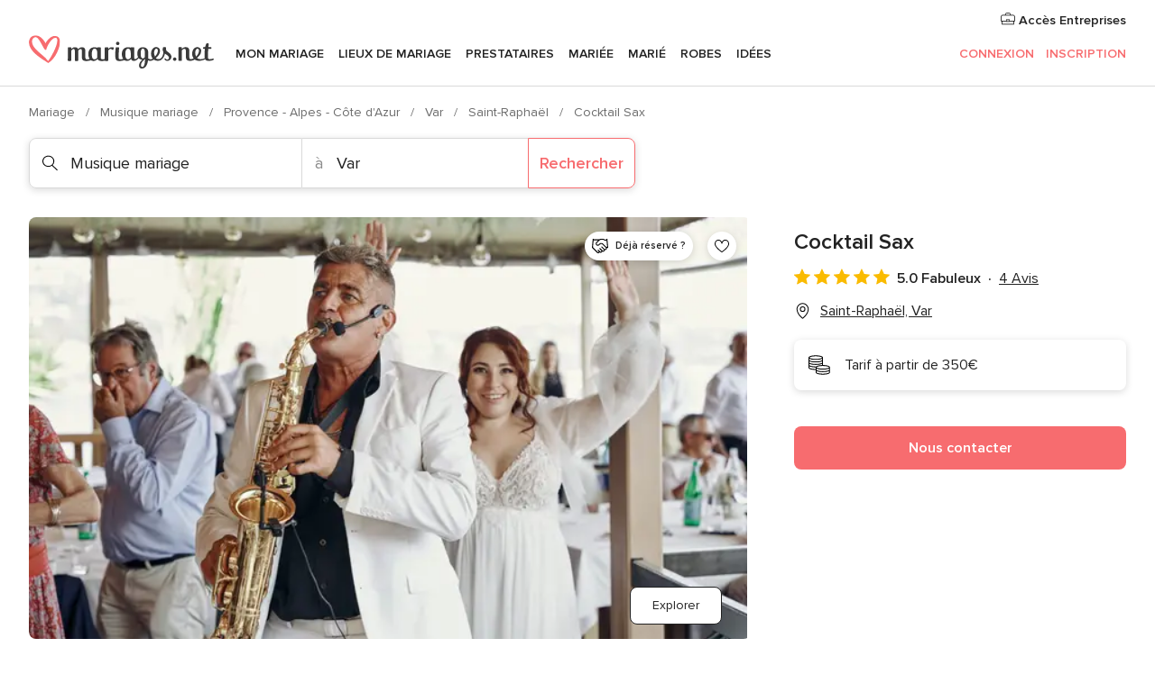

--- FILE ---
content_type: text/html; charset=UTF-8
request_url: https://www.mariages.net/musique-mariage/cocktail-sax--e127776
body_size: 65177
content:
<!DOCTYPE html>
<html lang="fr-FR" prefix="og: http://ogp.me/ns#">
<head>
<meta http-equiv="Content-Type" content="text/html; charset=utf-8"><script type="text/javascript">(window.NREUM||(NREUM={})).init={privacy:{cookies_enabled:true},ajax:{deny_list:["bam.nr-data.net"]},feature_flags:["soft_nav"],distributed_tracing:{enabled:true}};(window.NREUM||(NREUM={})).loader_config={agentID:"1103461545",accountID:"1041",trustKey:"1041",xpid:"VQYDUEVQCAQEVFhSBwU=",licenseKey:"2f0b164c6c",applicationID:"307409004",browserID:"1103461545"};;/*! For license information please see nr-loader-spa-1.308.0.min.js.LICENSE.txt */
(()=>{var e,t,r={384:(e,t,r)=>{"use strict";r.d(t,{NT:()=>a,US:()=>u,Zm:()=>o,bQ:()=>d,dV:()=>c,pV:()=>l});var n=r(6154),i=r(1863),s=r(1910);const a={beacon:"bam.nr-data.net",errorBeacon:"bam.nr-data.net"};function o(){return n.gm.NREUM||(n.gm.NREUM={}),void 0===n.gm.newrelic&&(n.gm.newrelic=n.gm.NREUM),n.gm.NREUM}function c(){let e=o();return e.o||(e.o={ST:n.gm.setTimeout,SI:n.gm.setImmediate||n.gm.setInterval,CT:n.gm.clearTimeout,XHR:n.gm.XMLHttpRequest,REQ:n.gm.Request,EV:n.gm.Event,PR:n.gm.Promise,MO:n.gm.MutationObserver,FETCH:n.gm.fetch,WS:n.gm.WebSocket},(0,s.i)(...Object.values(e.o))),e}function d(e,t){let r=o();r.initializedAgents??={},t.initializedAt={ms:(0,i.t)(),date:new Date},r.initializedAgents[e]=t}function u(e,t){o()[e]=t}function l(){return function(){let e=o();const t=e.info||{};e.info={beacon:a.beacon,errorBeacon:a.errorBeacon,...t}}(),function(){let e=o();const t=e.init||{};e.init={...t}}(),c(),function(){let e=o();const t=e.loader_config||{};e.loader_config={...t}}(),o()}},782:(e,t,r)=>{"use strict";r.d(t,{T:()=>n});const n=r(860).K7.pageViewTiming},860:(e,t,r)=>{"use strict";r.d(t,{$J:()=>u,K7:()=>c,P3:()=>d,XX:()=>i,Yy:()=>o,df:()=>s,qY:()=>n,v4:()=>a});const n="events",i="jserrors",s="browser/blobs",a="rum",o="browser/logs",c={ajax:"ajax",genericEvents:"generic_events",jserrors:i,logging:"logging",metrics:"metrics",pageAction:"page_action",pageViewEvent:"page_view_event",pageViewTiming:"page_view_timing",sessionReplay:"session_replay",sessionTrace:"session_trace",softNav:"soft_navigations",spa:"spa"},d={[c.pageViewEvent]:1,[c.pageViewTiming]:2,[c.metrics]:3,[c.jserrors]:4,[c.spa]:5,[c.ajax]:6,[c.sessionTrace]:7,[c.softNav]:8,[c.sessionReplay]:9,[c.logging]:10,[c.genericEvents]:11},u={[c.pageViewEvent]:a,[c.pageViewTiming]:n,[c.ajax]:n,[c.spa]:n,[c.softNav]:n,[c.metrics]:i,[c.jserrors]:i,[c.sessionTrace]:s,[c.sessionReplay]:s,[c.logging]:o,[c.genericEvents]:"ins"}},944:(e,t,r)=>{"use strict";r.d(t,{R:()=>i});var n=r(3241);function i(e,t){"function"==typeof console.debug&&(console.debug("New Relic Warning: https://github.com/newrelic/newrelic-browser-agent/blob/main/docs/warning-codes.md#".concat(e),t),(0,n.W)({agentIdentifier:null,drained:null,type:"data",name:"warn",feature:"warn",data:{code:e,secondary:t}}))}},993:(e,t,r)=>{"use strict";r.d(t,{A$:()=>s,ET:()=>a,TZ:()=>o,p_:()=>i});var n=r(860);const i={ERROR:"ERROR",WARN:"WARN",INFO:"INFO",DEBUG:"DEBUG",TRACE:"TRACE"},s={OFF:0,ERROR:1,WARN:2,INFO:3,DEBUG:4,TRACE:5},a="log",o=n.K7.logging},1541:(e,t,r)=>{"use strict";r.d(t,{U:()=>i,f:()=>n});const n={MFE:"MFE",BA:"BA"};function i(e,t){if(2!==t?.harvestEndpointVersion)return{};const r=t.agentRef.runtime.appMetadata.agents[0].entityGuid;return e?{"source.id":e.id,"source.name":e.name,"source.type":e.type,"parent.id":e.parent?.id||r,"parent.type":e.parent?.type||n.BA}:{"entity.guid":r,appId:t.agentRef.info.applicationID}}},1687:(e,t,r)=>{"use strict";r.d(t,{Ak:()=>d,Ze:()=>h,x3:()=>u});var n=r(3241),i=r(7836),s=r(3606),a=r(860),o=r(2646);const c={};function d(e,t){const r={staged:!1,priority:a.P3[t]||0};l(e),c[e].get(t)||c[e].set(t,r)}function u(e,t){e&&c[e]&&(c[e].get(t)&&c[e].delete(t),p(e,t,!1),c[e].size&&f(e))}function l(e){if(!e)throw new Error("agentIdentifier required");c[e]||(c[e]=new Map)}function h(e="",t="feature",r=!1){if(l(e),!e||!c[e].get(t)||r)return p(e,t);c[e].get(t).staged=!0,f(e)}function f(e){const t=Array.from(c[e]);t.every(([e,t])=>t.staged)&&(t.sort((e,t)=>e[1].priority-t[1].priority),t.forEach(([t])=>{c[e].delete(t),p(e,t)}))}function p(e,t,r=!0){const a=e?i.ee.get(e):i.ee,c=s.i.handlers;if(!a.aborted&&a.backlog&&c){if((0,n.W)({agentIdentifier:e,type:"lifecycle",name:"drain",feature:t}),r){const e=a.backlog[t],r=c[t];if(r){for(let t=0;e&&t<e.length;++t)g(e[t],r);Object.entries(r).forEach(([e,t])=>{Object.values(t||{}).forEach(t=>{t[0]?.on&&t[0]?.context()instanceof o.y&&t[0].on(e,t[1])})})}}a.isolatedBacklog||delete c[t],a.backlog[t]=null,a.emit("drain-"+t,[])}}function g(e,t){var r=e[1];Object.values(t[r]||{}).forEach(t=>{var r=e[0];if(t[0]===r){var n=t[1],i=e[3],s=e[2];n.apply(i,s)}})}},1738:(e,t,r)=>{"use strict";r.d(t,{U:()=>f,Y:()=>h});var n=r(3241),i=r(9908),s=r(1863),a=r(944),o=r(5701),c=r(3969),d=r(8362),u=r(860),l=r(4261);function h(e,t,r,s){const h=s||r;!h||h[e]&&h[e]!==d.d.prototype[e]||(h[e]=function(){(0,i.p)(c.xV,["API/"+e+"/called"],void 0,u.K7.metrics,r.ee),(0,n.W)({agentIdentifier:r.agentIdentifier,drained:!!o.B?.[r.agentIdentifier],type:"data",name:"api",feature:l.Pl+e,data:{}});try{return t.apply(this,arguments)}catch(e){(0,a.R)(23,e)}})}function f(e,t,r,n,a){const o=e.info;null===r?delete o.jsAttributes[t]:o.jsAttributes[t]=r,(a||null===r)&&(0,i.p)(l.Pl+n,[(0,s.t)(),t,r],void 0,"session",e.ee)}},1741:(e,t,r)=>{"use strict";r.d(t,{W:()=>s});var n=r(944),i=r(4261);class s{#e(e,...t){if(this[e]!==s.prototype[e])return this[e](...t);(0,n.R)(35,e)}addPageAction(e,t){return this.#e(i.hG,e,t)}register(e){return this.#e(i.eY,e)}recordCustomEvent(e,t){return this.#e(i.fF,e,t)}setPageViewName(e,t){return this.#e(i.Fw,e,t)}setCustomAttribute(e,t,r){return this.#e(i.cD,e,t,r)}noticeError(e,t){return this.#e(i.o5,e,t)}setUserId(e,t=!1){return this.#e(i.Dl,e,t)}setApplicationVersion(e){return this.#e(i.nb,e)}setErrorHandler(e){return this.#e(i.bt,e)}addRelease(e,t){return this.#e(i.k6,e,t)}log(e,t){return this.#e(i.$9,e,t)}start(){return this.#e(i.d3)}finished(e){return this.#e(i.BL,e)}recordReplay(){return this.#e(i.CH)}pauseReplay(){return this.#e(i.Tb)}addToTrace(e){return this.#e(i.U2,e)}setCurrentRouteName(e){return this.#e(i.PA,e)}interaction(e){return this.#e(i.dT,e)}wrapLogger(e,t,r){return this.#e(i.Wb,e,t,r)}measure(e,t){return this.#e(i.V1,e,t)}consent(e){return this.#e(i.Pv,e)}}},1863:(e,t,r)=>{"use strict";function n(){return Math.floor(performance.now())}r.d(t,{t:()=>n})},1910:(e,t,r)=>{"use strict";r.d(t,{i:()=>s});var n=r(944);const i=new Map;function s(...e){return e.every(e=>{if(i.has(e))return i.get(e);const t="function"==typeof e?e.toString():"",r=t.includes("[native code]"),s=t.includes("nrWrapper");return r||s||(0,n.R)(64,e?.name||t),i.set(e,r),r})}},2555:(e,t,r)=>{"use strict";r.d(t,{D:()=>o,f:()=>a});var n=r(384),i=r(8122);const s={beacon:n.NT.beacon,errorBeacon:n.NT.errorBeacon,licenseKey:void 0,applicationID:void 0,sa:void 0,queueTime:void 0,applicationTime:void 0,ttGuid:void 0,user:void 0,account:void 0,product:void 0,extra:void 0,jsAttributes:{},userAttributes:void 0,atts:void 0,transactionName:void 0,tNamePlain:void 0};function a(e){try{return!!e.licenseKey&&!!e.errorBeacon&&!!e.applicationID}catch(e){return!1}}const o=e=>(0,i.a)(e,s)},2614:(e,t,r)=>{"use strict";r.d(t,{BB:()=>a,H3:()=>n,g:()=>d,iL:()=>c,tS:()=>o,uh:()=>i,wk:()=>s});const n="NRBA",i="SESSION",s=144e5,a=18e5,o={STARTED:"session-started",PAUSE:"session-pause",RESET:"session-reset",RESUME:"session-resume",UPDATE:"session-update"},c={SAME_TAB:"same-tab",CROSS_TAB:"cross-tab"},d={OFF:0,FULL:1,ERROR:2}},2646:(e,t,r)=>{"use strict";r.d(t,{y:()=>n});class n{constructor(e){this.contextId=e}}},2843:(e,t,r)=>{"use strict";r.d(t,{G:()=>s,u:()=>i});var n=r(3878);function i(e,t=!1,r,i){(0,n.DD)("visibilitychange",function(){if(t)return void("hidden"===document.visibilityState&&e());e(document.visibilityState)},r,i)}function s(e,t,r){(0,n.sp)("pagehide",e,t,r)}},3241:(e,t,r)=>{"use strict";r.d(t,{W:()=>s});var n=r(6154);const i="newrelic";function s(e={}){try{n.gm.dispatchEvent(new CustomEvent(i,{detail:e}))}catch(e){}}},3304:(e,t,r)=>{"use strict";r.d(t,{A:()=>s});var n=r(7836);const i=()=>{const e=new WeakSet;return(t,r)=>{if("object"==typeof r&&null!==r){if(e.has(r))return;e.add(r)}return r}};function s(e){try{return JSON.stringify(e,i())??""}catch(e){try{n.ee.emit("internal-error",[e])}catch(e){}return""}}},3333:(e,t,r)=>{"use strict";r.d(t,{$v:()=>u,TZ:()=>n,Xh:()=>c,Zp:()=>i,kd:()=>d,mq:()=>o,nf:()=>a,qN:()=>s});const n=r(860).K7.genericEvents,i=["auxclick","click","copy","keydown","paste","scrollend"],s=["focus","blur"],a=4,o=1e3,c=2e3,d=["PageAction","UserAction","BrowserPerformance"],u={RESOURCES:"experimental.resources",REGISTER:"register"}},3434:(e,t,r)=>{"use strict";r.d(t,{Jt:()=>s,YM:()=>d});var n=r(7836),i=r(5607);const s="nr@original:".concat(i.W),a=50;var o=Object.prototype.hasOwnProperty,c=!1;function d(e,t){return e||(e=n.ee),r.inPlace=function(e,t,n,i,s){n||(n="");const a="-"===n.charAt(0);for(let o=0;o<t.length;o++){const c=t[o],d=e[c];l(d)||(e[c]=r(d,a?c+n:n,i,c,s))}},r.flag=s,r;function r(t,r,n,c,d){return l(t)?t:(r||(r=""),nrWrapper[s]=t,function(e,t,r){if(Object.defineProperty&&Object.keys)try{return Object.keys(e).forEach(function(r){Object.defineProperty(t,r,{get:function(){return e[r]},set:function(t){return e[r]=t,t}})}),t}catch(e){u([e],r)}for(var n in e)o.call(e,n)&&(t[n]=e[n])}(t,nrWrapper,e),nrWrapper);function nrWrapper(){var s,o,l,h;let f;try{o=this,s=[...arguments],l="function"==typeof n?n(s,o):n||{}}catch(t){u([t,"",[s,o,c],l],e)}i(r+"start",[s,o,c],l,d);const p=performance.now();let g;try{return h=t.apply(o,s),g=performance.now(),h}catch(e){throw g=performance.now(),i(r+"err",[s,o,e],l,d),f=e,f}finally{const e=g-p,t={start:p,end:g,duration:e,isLongTask:e>=a,methodName:c,thrownError:f};t.isLongTask&&i("long-task",[t,o],l,d),i(r+"end",[s,o,h],l,d)}}}function i(r,n,i,s){if(!c||t){var a=c;c=!0;try{e.emit(r,n,i,t,s)}catch(t){u([t,r,n,i],e)}c=a}}}function u(e,t){t||(t=n.ee);try{t.emit("internal-error",e)}catch(e){}}function l(e){return!(e&&"function"==typeof e&&e.apply&&!e[s])}},3606:(e,t,r)=>{"use strict";r.d(t,{i:()=>s});var n=r(9908);s.on=a;var i=s.handlers={};function s(e,t,r,s){a(s||n.d,i,e,t,r)}function a(e,t,r,i,s){s||(s="feature"),e||(e=n.d);var a=t[s]=t[s]||{};(a[r]=a[r]||[]).push([e,i])}},3738:(e,t,r)=>{"use strict";r.d(t,{He:()=>i,Kp:()=>o,Lc:()=>d,Rz:()=>u,TZ:()=>n,bD:()=>s,d3:()=>a,jx:()=>l,sl:()=>h,uP:()=>c});const n=r(860).K7.sessionTrace,i="bstResource",s="resource",a="-start",o="-end",c="fn"+a,d="fn"+o,u="pushState",l=1e3,h=3e4},3785:(e,t,r)=>{"use strict";r.d(t,{R:()=>c,b:()=>d});var n=r(9908),i=r(1863),s=r(860),a=r(3969),o=r(993);function c(e,t,r={},c=o.p_.INFO,d=!0,u,l=(0,i.t)()){(0,n.p)(a.xV,["API/logging/".concat(c.toLowerCase(),"/called")],void 0,s.K7.metrics,e),(0,n.p)(o.ET,[l,t,r,c,d,u],void 0,s.K7.logging,e)}function d(e){return"string"==typeof e&&Object.values(o.p_).some(t=>t===e.toUpperCase().trim())}},3878:(e,t,r)=>{"use strict";function n(e,t){return{capture:e,passive:!1,signal:t}}function i(e,t,r=!1,i){window.addEventListener(e,t,n(r,i))}function s(e,t,r=!1,i){document.addEventListener(e,t,n(r,i))}r.d(t,{DD:()=>s,jT:()=>n,sp:()=>i})},3962:(e,t,r)=>{"use strict";r.d(t,{AM:()=>a,O2:()=>l,OV:()=>s,Qu:()=>h,TZ:()=>c,ih:()=>f,pP:()=>o,t1:()=>u,tC:()=>i,wD:()=>d});var n=r(860);const i=["click","keydown","submit"],s="popstate",a="api",o="initialPageLoad",c=n.K7.softNav,d=5e3,u=500,l={INITIAL_PAGE_LOAD:"",ROUTE_CHANGE:1,UNSPECIFIED:2},h={INTERACTION:1,AJAX:2,CUSTOM_END:3,CUSTOM_TRACER:4},f={IP:"in progress",PF:"pending finish",FIN:"finished",CAN:"cancelled"}},3969:(e,t,r)=>{"use strict";r.d(t,{TZ:()=>n,XG:()=>o,rs:()=>i,xV:()=>a,z_:()=>s});const n=r(860).K7.metrics,i="sm",s="cm",a="storeSupportabilityMetrics",o="storeEventMetrics"},4234:(e,t,r)=>{"use strict";r.d(t,{W:()=>s});var n=r(7836),i=r(1687);class s{constructor(e,t){this.agentIdentifier=e,this.ee=n.ee.get(e),this.featureName=t,this.blocked=!1}deregisterDrain(){(0,i.x3)(this.agentIdentifier,this.featureName)}}},4261:(e,t,r)=>{"use strict";r.d(t,{$9:()=>u,BL:()=>c,CH:()=>p,Dl:()=>R,Fw:()=>w,PA:()=>v,Pl:()=>n,Pv:()=>A,Tb:()=>h,U2:()=>a,V1:()=>E,Wb:()=>T,bt:()=>y,cD:()=>b,d3:()=>x,dT:()=>d,eY:()=>g,fF:()=>f,hG:()=>s,hw:()=>i,k6:()=>o,nb:()=>m,o5:()=>l});const n="api-",i=n+"ixn-",s="addPageAction",a="addToTrace",o="addRelease",c="finished",d="interaction",u="log",l="noticeError",h="pauseReplay",f="recordCustomEvent",p="recordReplay",g="register",m="setApplicationVersion",v="setCurrentRouteName",b="setCustomAttribute",y="setErrorHandler",w="setPageViewName",R="setUserId",x="start",T="wrapLogger",E="measure",A="consent"},5205:(e,t,r)=>{"use strict";r.d(t,{j:()=>S});var n=r(384),i=r(1741);var s=r(2555),a=r(3333);const o=e=>{if(!e||"string"!=typeof e)return!1;try{document.createDocumentFragment().querySelector(e)}catch{return!1}return!0};var c=r(2614),d=r(944),u=r(8122);const l="[data-nr-mask]",h=e=>(0,u.a)(e,(()=>{const e={feature_flags:[],experimental:{allow_registered_children:!1,resources:!1},mask_selector:"*",block_selector:"[data-nr-block]",mask_input_options:{color:!1,date:!1,"datetime-local":!1,email:!1,month:!1,number:!1,range:!1,search:!1,tel:!1,text:!1,time:!1,url:!1,week:!1,textarea:!1,select:!1,password:!0}};return{ajax:{deny_list:void 0,block_internal:!0,enabled:!0,autoStart:!0},api:{get allow_registered_children(){return e.feature_flags.includes(a.$v.REGISTER)||e.experimental.allow_registered_children},set allow_registered_children(t){e.experimental.allow_registered_children=t},duplicate_registered_data:!1},browser_consent_mode:{enabled:!1},distributed_tracing:{enabled:void 0,exclude_newrelic_header:void 0,cors_use_newrelic_header:void 0,cors_use_tracecontext_headers:void 0,allowed_origins:void 0},get feature_flags(){return e.feature_flags},set feature_flags(t){e.feature_flags=t},generic_events:{enabled:!0,autoStart:!0},harvest:{interval:30},jserrors:{enabled:!0,autoStart:!0},logging:{enabled:!0,autoStart:!0},metrics:{enabled:!0,autoStart:!0},obfuscate:void 0,page_action:{enabled:!0},page_view_event:{enabled:!0,autoStart:!0},page_view_timing:{enabled:!0,autoStart:!0},performance:{capture_marks:!1,capture_measures:!1,capture_detail:!0,resources:{get enabled(){return e.feature_flags.includes(a.$v.RESOURCES)||e.experimental.resources},set enabled(t){e.experimental.resources=t},asset_types:[],first_party_domains:[],ignore_newrelic:!0}},privacy:{cookies_enabled:!0},proxy:{assets:void 0,beacon:void 0},session:{expiresMs:c.wk,inactiveMs:c.BB},session_replay:{autoStart:!0,enabled:!1,preload:!1,sampling_rate:10,error_sampling_rate:100,collect_fonts:!1,inline_images:!1,fix_stylesheets:!0,mask_all_inputs:!0,get mask_text_selector(){return e.mask_selector},set mask_text_selector(t){o(t)?e.mask_selector="".concat(t,",").concat(l):""===t||null===t?e.mask_selector=l:(0,d.R)(5,t)},get block_class(){return"nr-block"},get ignore_class(){return"nr-ignore"},get mask_text_class(){return"nr-mask"},get block_selector(){return e.block_selector},set block_selector(t){o(t)?e.block_selector+=",".concat(t):""!==t&&(0,d.R)(6,t)},get mask_input_options(){return e.mask_input_options},set mask_input_options(t){t&&"object"==typeof t?e.mask_input_options={...t,password:!0}:(0,d.R)(7,t)}},session_trace:{enabled:!0,autoStart:!0},soft_navigations:{enabled:!0,autoStart:!0},spa:{enabled:!0,autoStart:!0},ssl:void 0,user_actions:{enabled:!0,elementAttributes:["id","className","tagName","type"]}}})());var f=r(6154),p=r(9324);let g=0;const m={buildEnv:p.F3,distMethod:p.Xs,version:p.xv,originTime:f.WN},v={consented:!1},b={appMetadata:{},get consented(){return this.session?.state?.consent||v.consented},set consented(e){v.consented=e},customTransaction:void 0,denyList:void 0,disabled:!1,harvester:void 0,isolatedBacklog:!1,isRecording:!1,loaderType:void 0,maxBytes:3e4,obfuscator:void 0,onerror:void 0,ptid:void 0,releaseIds:{},session:void 0,timeKeeper:void 0,registeredEntities:[],jsAttributesMetadata:{bytes:0},get harvestCount(){return++g}},y=e=>{const t=(0,u.a)(e,b),r=Object.keys(m).reduce((e,t)=>(e[t]={value:m[t],writable:!1,configurable:!0,enumerable:!0},e),{});return Object.defineProperties(t,r)};var w=r(5701);const R=e=>{const t=e.startsWith("http");e+="/",r.p=t?e:"https://"+e};var x=r(7836),T=r(3241);const E={accountID:void 0,trustKey:void 0,agentID:void 0,licenseKey:void 0,applicationID:void 0,xpid:void 0},A=e=>(0,u.a)(e,E),_=new Set;function S(e,t={},r,a){let{init:o,info:c,loader_config:d,runtime:u={},exposed:l=!0}=t;if(!c){const e=(0,n.pV)();o=e.init,c=e.info,d=e.loader_config}e.init=h(o||{}),e.loader_config=A(d||{}),c.jsAttributes??={},f.bv&&(c.jsAttributes.isWorker=!0),e.info=(0,s.D)(c);const p=e.init,g=[c.beacon,c.errorBeacon];_.has(e.agentIdentifier)||(p.proxy.assets&&(R(p.proxy.assets),g.push(p.proxy.assets)),p.proxy.beacon&&g.push(p.proxy.beacon),e.beacons=[...g],function(e){const t=(0,n.pV)();Object.getOwnPropertyNames(i.W.prototype).forEach(r=>{const n=i.W.prototype[r];if("function"!=typeof n||"constructor"===n)return;let s=t[r];e[r]&&!1!==e.exposed&&"micro-agent"!==e.runtime?.loaderType&&(t[r]=(...t)=>{const n=e[r](...t);return s?s(...t):n})})}(e),(0,n.US)("activatedFeatures",w.B)),u.denyList=[...p.ajax.deny_list||[],...p.ajax.block_internal?g:[]],u.ptid=e.agentIdentifier,u.loaderType=r,e.runtime=y(u),_.has(e.agentIdentifier)||(e.ee=x.ee.get(e.agentIdentifier),e.exposed=l,(0,T.W)({agentIdentifier:e.agentIdentifier,drained:!!w.B?.[e.agentIdentifier],type:"lifecycle",name:"initialize",feature:void 0,data:e.config})),_.add(e.agentIdentifier)}},5270:(e,t,r)=>{"use strict";r.d(t,{Aw:()=>a,SR:()=>s,rF:()=>o});var n=r(384),i=r(7767);function s(e){return!!(0,n.dV)().o.MO&&(0,i.V)(e)&&!0===e?.session_trace.enabled}function a(e){return!0===e?.session_replay.preload&&s(e)}function o(e,t){try{if("string"==typeof t?.type){if("password"===t.type.toLowerCase())return"*".repeat(e?.length||0);if(void 0!==t?.dataset?.nrUnmask||t?.classList?.contains("nr-unmask"))return e}}catch(e){}return"string"==typeof e?e.replace(/[\S]/g,"*"):"*".repeat(e?.length||0)}},5289:(e,t,r)=>{"use strict";r.d(t,{GG:()=>a,Qr:()=>c,sB:()=>o});var n=r(3878),i=r(6389);function s(){return"undefined"==typeof document||"complete"===document.readyState}function a(e,t){if(s())return e();const r=(0,i.J)(e),a=setInterval(()=>{s()&&(clearInterval(a),r())},500);(0,n.sp)("load",r,t)}function o(e){if(s())return e();(0,n.DD)("DOMContentLoaded",e)}function c(e){if(s())return e();(0,n.sp)("popstate",e)}},5607:(e,t,r)=>{"use strict";r.d(t,{W:()=>n});const n=(0,r(9566).bz)()},5701:(e,t,r)=>{"use strict";r.d(t,{B:()=>s,t:()=>a});var n=r(3241);const i=new Set,s={};function a(e,t){const r=t.agentIdentifier;s[r]??={},e&&"object"==typeof e&&(i.has(r)||(t.ee.emit("rumresp",[e]),s[r]=e,i.add(r),(0,n.W)({agentIdentifier:r,loaded:!0,drained:!0,type:"lifecycle",name:"load",feature:void 0,data:e})))}},6154:(e,t,r)=>{"use strict";r.d(t,{OF:()=>d,RI:()=>i,WN:()=>h,bv:()=>s,eN:()=>f,gm:()=>a,lR:()=>l,m:()=>c,mw:()=>o,sb:()=>u});var n=r(1863);const i="undefined"!=typeof window&&!!window.document,s="undefined"!=typeof WorkerGlobalScope&&("undefined"!=typeof self&&self instanceof WorkerGlobalScope&&self.navigator instanceof WorkerNavigator||"undefined"!=typeof globalThis&&globalThis instanceof WorkerGlobalScope&&globalThis.navigator instanceof WorkerNavigator),a=i?window:"undefined"!=typeof WorkerGlobalScope&&("undefined"!=typeof self&&self instanceof WorkerGlobalScope&&self||"undefined"!=typeof globalThis&&globalThis instanceof WorkerGlobalScope&&globalThis),o=Boolean("hidden"===a?.document?.visibilityState),c=""+a?.location,d=/iPad|iPhone|iPod/.test(a.navigator?.userAgent),u=d&&"undefined"==typeof SharedWorker,l=(()=>{const e=a.navigator?.userAgent?.match(/Firefox[/\s](\d+\.\d+)/);return Array.isArray(e)&&e.length>=2?+e[1]:0})(),h=Date.now()-(0,n.t)(),f=()=>"undefined"!=typeof PerformanceNavigationTiming&&a?.performance?.getEntriesByType("navigation")?.[0]?.responseStart},6344:(e,t,r)=>{"use strict";r.d(t,{BB:()=>u,Qb:()=>l,TZ:()=>i,Ug:()=>a,Vh:()=>s,_s:()=>o,bc:()=>d,yP:()=>c});var n=r(2614);const i=r(860).K7.sessionReplay,s="errorDuringReplay",a=.12,o={DomContentLoaded:0,Load:1,FullSnapshot:2,IncrementalSnapshot:3,Meta:4,Custom:5},c={[n.g.ERROR]:15e3,[n.g.FULL]:3e5,[n.g.OFF]:0},d={RESET:{message:"Session was reset",sm:"Reset"},IMPORT:{message:"Recorder failed to import",sm:"Import"},TOO_MANY:{message:"429: Too Many Requests",sm:"Too-Many"},TOO_BIG:{message:"Payload was too large",sm:"Too-Big"},CROSS_TAB:{message:"Session Entity was set to OFF on another tab",sm:"Cross-Tab"},ENTITLEMENTS:{message:"Session Replay is not allowed and will not be started",sm:"Entitlement"}},u=5e3,l={API:"api",RESUME:"resume",SWITCH_TO_FULL:"switchToFull",INITIALIZE:"initialize",PRELOAD:"preload"}},6389:(e,t,r)=>{"use strict";function n(e,t=500,r={}){const n=r?.leading||!1;let i;return(...r)=>{n&&void 0===i&&(e.apply(this,r),i=setTimeout(()=>{i=clearTimeout(i)},t)),n||(clearTimeout(i),i=setTimeout(()=>{e.apply(this,r)},t))}}function i(e){let t=!1;return(...r)=>{t||(t=!0,e.apply(this,r))}}r.d(t,{J:()=>i,s:()=>n})},6630:(e,t,r)=>{"use strict";r.d(t,{T:()=>n});const n=r(860).K7.pageViewEvent},6774:(e,t,r)=>{"use strict";r.d(t,{T:()=>n});const n=r(860).K7.jserrors},7295:(e,t,r)=>{"use strict";r.d(t,{Xv:()=>a,gX:()=>i,iW:()=>s});var n=[];function i(e){if(!e||s(e))return!1;if(0===n.length)return!0;if("*"===n[0].hostname)return!1;for(var t=0;t<n.length;t++){var r=n[t];if(r.hostname.test(e.hostname)&&r.pathname.test(e.pathname))return!1}return!0}function s(e){return void 0===e.hostname}function a(e){if(n=[],e&&e.length)for(var t=0;t<e.length;t++){let r=e[t];if(!r)continue;if("*"===r)return void(n=[{hostname:"*"}]);0===r.indexOf("http://")?r=r.substring(7):0===r.indexOf("https://")&&(r=r.substring(8));const i=r.indexOf("/");let s,a;i>0?(s=r.substring(0,i),a=r.substring(i)):(s=r,a="*");let[c]=s.split(":");n.push({hostname:o(c),pathname:o(a,!0)})}}function o(e,t=!1){const r=e.replace(/[.+?^${}()|[\]\\]/g,e=>"\\"+e).replace(/\*/g,".*?");return new RegExp((t?"^":"")+r+"$")}},7485:(e,t,r)=>{"use strict";r.d(t,{D:()=>i});var n=r(6154);function i(e){if(0===(e||"").indexOf("data:"))return{protocol:"data"};try{const t=new URL(e,location.href),r={port:t.port,hostname:t.hostname,pathname:t.pathname,search:t.search,protocol:t.protocol.slice(0,t.protocol.indexOf(":")),sameOrigin:t.protocol===n.gm?.location?.protocol&&t.host===n.gm?.location?.host};return r.port&&""!==r.port||("http:"===t.protocol&&(r.port="80"),"https:"===t.protocol&&(r.port="443")),r.pathname&&""!==r.pathname?r.pathname.startsWith("/")||(r.pathname="/".concat(r.pathname)):r.pathname="/",r}catch(e){return{}}}},7699:(e,t,r)=>{"use strict";r.d(t,{It:()=>s,KC:()=>o,No:()=>i,qh:()=>a});var n=r(860);const i=16e3,s=1e6,a="SESSION_ERROR",o={[n.K7.logging]:!0,[n.K7.genericEvents]:!1,[n.K7.jserrors]:!1,[n.K7.ajax]:!1}},7767:(e,t,r)=>{"use strict";r.d(t,{V:()=>i});var n=r(6154);const i=e=>n.RI&&!0===e?.privacy.cookies_enabled},7836:(e,t,r)=>{"use strict";r.d(t,{P:()=>o,ee:()=>c});var n=r(384),i=r(8990),s=r(2646),a=r(5607);const o="nr@context:".concat(a.W),c=function e(t,r){var n={},a={},u={},l=!1;try{l=16===r.length&&d.initializedAgents?.[r]?.runtime.isolatedBacklog}catch(e){}var h={on:p,addEventListener:p,removeEventListener:function(e,t){var r=n[e];if(!r)return;for(var i=0;i<r.length;i++)r[i]===t&&r.splice(i,1)},emit:function(e,r,n,i,s){!1!==s&&(s=!0);if(c.aborted&&!i)return;t&&s&&t.emit(e,r,n);var o=f(n);g(e).forEach(e=>{e.apply(o,r)});var d=v()[a[e]];d&&d.push([h,e,r,o]);return o},get:m,listeners:g,context:f,buffer:function(e,t){const r=v();if(t=t||"feature",h.aborted)return;Object.entries(e||{}).forEach(([e,n])=>{a[n]=t,t in r||(r[t]=[])})},abort:function(){h._aborted=!0,Object.keys(h.backlog).forEach(e=>{delete h.backlog[e]})},isBuffering:function(e){return!!v()[a[e]]},debugId:r,backlog:l?{}:t&&"object"==typeof t.backlog?t.backlog:{},isolatedBacklog:l};return Object.defineProperty(h,"aborted",{get:()=>{let e=h._aborted||!1;return e||(t&&(e=t.aborted),e)}}),h;function f(e){return e&&e instanceof s.y?e:e?(0,i.I)(e,o,()=>new s.y(o)):new s.y(o)}function p(e,t){n[e]=g(e).concat(t)}function g(e){return n[e]||[]}function m(t){return u[t]=u[t]||e(h,t)}function v(){return h.backlog}}(void 0,"globalEE"),d=(0,n.Zm)();d.ee||(d.ee=c)},8122:(e,t,r)=>{"use strict";r.d(t,{a:()=>i});var n=r(944);function i(e,t){try{if(!e||"object"!=typeof e)return(0,n.R)(3);if(!t||"object"!=typeof t)return(0,n.R)(4);const r=Object.create(Object.getPrototypeOf(t),Object.getOwnPropertyDescriptors(t)),s=0===Object.keys(r).length?e:r;for(let a in s)if(void 0!==e[a])try{if(null===e[a]){r[a]=null;continue}Array.isArray(e[a])&&Array.isArray(t[a])?r[a]=Array.from(new Set([...e[a],...t[a]])):"object"==typeof e[a]&&"object"==typeof t[a]?r[a]=i(e[a],t[a]):r[a]=e[a]}catch(e){r[a]||(0,n.R)(1,e)}return r}catch(e){(0,n.R)(2,e)}}},8139:(e,t,r)=>{"use strict";r.d(t,{u:()=>h});var n=r(7836),i=r(3434),s=r(8990),a=r(6154);const o={},c=a.gm.XMLHttpRequest,d="addEventListener",u="removeEventListener",l="nr@wrapped:".concat(n.P);function h(e){var t=function(e){return(e||n.ee).get("events")}(e);if(o[t.debugId]++)return t;o[t.debugId]=1;var r=(0,i.YM)(t,!0);function h(e){r.inPlace(e,[d,u],"-",p)}function p(e,t){return e[1]}return"getPrototypeOf"in Object&&(a.RI&&f(document,h),c&&f(c.prototype,h),f(a.gm,h)),t.on(d+"-start",function(e,t){var n=e[1];if(null!==n&&("function"==typeof n||"object"==typeof n)&&"newrelic"!==e[0]){var i=(0,s.I)(n,l,function(){var e={object:function(){if("function"!=typeof n.handleEvent)return;return n.handleEvent.apply(n,arguments)},function:n}[typeof n];return e?r(e,"fn-",null,e.name||"anonymous"):n});this.wrapped=e[1]=i}}),t.on(u+"-start",function(e){e[1]=this.wrapped||e[1]}),t}function f(e,t,...r){let n=e;for(;"object"==typeof n&&!Object.prototype.hasOwnProperty.call(n,d);)n=Object.getPrototypeOf(n);n&&t(n,...r)}},8362:(e,t,r)=>{"use strict";r.d(t,{d:()=>s});var n=r(9566),i=r(1741);class s extends i.W{agentIdentifier=(0,n.LA)(16)}},8374:(e,t,r)=>{r.nc=(()=>{try{return document?.currentScript?.nonce}catch(e){}return""})()},8990:(e,t,r)=>{"use strict";r.d(t,{I:()=>i});var n=Object.prototype.hasOwnProperty;function i(e,t,r){if(n.call(e,t))return e[t];var i=r();if(Object.defineProperty&&Object.keys)try{return Object.defineProperty(e,t,{value:i,writable:!0,enumerable:!1}),i}catch(e){}return e[t]=i,i}},9119:(e,t,r)=>{"use strict";r.d(t,{L:()=>s});var n=/([^?#]*)[^#]*(#[^?]*|$).*/,i=/([^?#]*)().*/;function s(e,t){return e?e.replace(t?n:i,"$1$2"):e}},9300:(e,t,r)=>{"use strict";r.d(t,{T:()=>n});const n=r(860).K7.ajax},9324:(e,t,r)=>{"use strict";r.d(t,{AJ:()=>a,F3:()=>i,Xs:()=>s,Yq:()=>o,xv:()=>n});const n="1.308.0",i="PROD",s="CDN",a="@newrelic/rrweb",o="1.0.1"},9566:(e,t,r)=>{"use strict";r.d(t,{LA:()=>o,ZF:()=>c,bz:()=>a,el:()=>d});var n=r(6154);const i="xxxxxxxx-xxxx-4xxx-yxxx-xxxxxxxxxxxx";function s(e,t){return e?15&e[t]:16*Math.random()|0}function a(){const e=n.gm?.crypto||n.gm?.msCrypto;let t,r=0;return e&&e.getRandomValues&&(t=e.getRandomValues(new Uint8Array(30))),i.split("").map(e=>"x"===e?s(t,r++).toString(16):"y"===e?(3&s()|8).toString(16):e).join("")}function o(e){const t=n.gm?.crypto||n.gm?.msCrypto;let r,i=0;t&&t.getRandomValues&&(r=t.getRandomValues(new Uint8Array(e)));const a=[];for(var o=0;o<e;o++)a.push(s(r,i++).toString(16));return a.join("")}function c(){return o(16)}function d(){return o(32)}},9908:(e,t,r)=>{"use strict";r.d(t,{d:()=>n,p:()=>i});var n=r(7836).ee.get("handle");function i(e,t,r,i,s){s?(s.buffer([e],i),s.emit(e,t,r)):(n.buffer([e],i),n.emit(e,t,r))}}},n={};function i(e){var t=n[e];if(void 0!==t)return t.exports;var s=n[e]={exports:{}};return r[e](s,s.exports,i),s.exports}i.m=r,i.d=(e,t)=>{for(var r in t)i.o(t,r)&&!i.o(e,r)&&Object.defineProperty(e,r,{enumerable:!0,get:t[r]})},i.f={},i.e=e=>Promise.all(Object.keys(i.f).reduce((t,r)=>(i.f[r](e,t),t),[])),i.u=e=>({212:"nr-spa-compressor",249:"nr-spa-recorder",478:"nr-spa"}[e]+"-1.308.0.min.js"),i.o=(e,t)=>Object.prototype.hasOwnProperty.call(e,t),e={},t="NRBA-1.308.0.PROD:",i.l=(r,n,s,a)=>{if(e[r])e[r].push(n);else{var o,c;if(void 0!==s)for(var d=document.getElementsByTagName("script"),u=0;u<d.length;u++){var l=d[u];if(l.getAttribute("src")==r||l.getAttribute("data-webpack")==t+s){o=l;break}}if(!o){c=!0;var h={478:"sha512-RSfSVnmHk59T/uIPbdSE0LPeqcEdF4/+XhfJdBuccH5rYMOEZDhFdtnh6X6nJk7hGpzHd9Ujhsy7lZEz/ORYCQ==",249:"sha512-ehJXhmntm85NSqW4MkhfQqmeKFulra3klDyY0OPDUE+sQ3GokHlPh1pmAzuNy//3j4ac6lzIbmXLvGQBMYmrkg==",212:"sha512-B9h4CR46ndKRgMBcK+j67uSR2RCnJfGefU+A7FrgR/k42ovXy5x/MAVFiSvFxuVeEk/pNLgvYGMp1cBSK/G6Fg=="};(o=document.createElement("script")).charset="utf-8",i.nc&&o.setAttribute("nonce",i.nc),o.setAttribute("data-webpack",t+s),o.src=r,0!==o.src.indexOf(window.location.origin+"/")&&(o.crossOrigin="anonymous"),h[a]&&(o.integrity=h[a])}e[r]=[n];var f=(t,n)=>{o.onerror=o.onload=null,clearTimeout(p);var i=e[r];if(delete e[r],o.parentNode&&o.parentNode.removeChild(o),i&&i.forEach(e=>e(n)),t)return t(n)},p=setTimeout(f.bind(null,void 0,{type:"timeout",target:o}),12e4);o.onerror=f.bind(null,o.onerror),o.onload=f.bind(null,o.onload),c&&document.head.appendChild(o)}},i.r=e=>{"undefined"!=typeof Symbol&&Symbol.toStringTag&&Object.defineProperty(e,Symbol.toStringTag,{value:"Module"}),Object.defineProperty(e,"__esModule",{value:!0})},i.p="https://js-agent.newrelic.com/",(()=>{var e={38:0,788:0};i.f.j=(t,r)=>{var n=i.o(e,t)?e[t]:void 0;if(0!==n)if(n)r.push(n[2]);else{var s=new Promise((r,i)=>n=e[t]=[r,i]);r.push(n[2]=s);var a=i.p+i.u(t),o=new Error;i.l(a,r=>{if(i.o(e,t)&&(0!==(n=e[t])&&(e[t]=void 0),n)){var s=r&&("load"===r.type?"missing":r.type),a=r&&r.target&&r.target.src;o.message="Loading chunk "+t+" failed: ("+s+": "+a+")",o.name="ChunkLoadError",o.type=s,o.request=a,n[1](o)}},"chunk-"+t,t)}};var t=(t,r)=>{var n,s,[a,o,c]=r,d=0;if(a.some(t=>0!==e[t])){for(n in o)i.o(o,n)&&(i.m[n]=o[n]);if(c)c(i)}for(t&&t(r);d<a.length;d++)s=a[d],i.o(e,s)&&e[s]&&e[s][0](),e[s]=0},r=self["webpackChunk:NRBA-1.308.0.PROD"]=self["webpackChunk:NRBA-1.308.0.PROD"]||[];r.forEach(t.bind(null,0)),r.push=t.bind(null,r.push.bind(r))})(),(()=>{"use strict";i(8374);var e=i(8362),t=i(860);const r=Object.values(t.K7);var n=i(5205);var s=i(9908),a=i(1863),o=i(4261),c=i(1738);var d=i(1687),u=i(4234),l=i(5289),h=i(6154),f=i(944),p=i(5270),g=i(7767),m=i(6389),v=i(7699);class b extends u.W{constructor(e,t){super(e.agentIdentifier,t),this.agentRef=e,this.abortHandler=void 0,this.featAggregate=void 0,this.loadedSuccessfully=void 0,this.onAggregateImported=new Promise(e=>{this.loadedSuccessfully=e}),this.deferred=Promise.resolve(),!1===e.init[this.featureName].autoStart?this.deferred=new Promise((t,r)=>{this.ee.on("manual-start-all",(0,m.J)(()=>{(0,d.Ak)(e.agentIdentifier,this.featureName),t()}))}):(0,d.Ak)(e.agentIdentifier,t)}importAggregator(e,t,r={}){if(this.featAggregate)return;const n=async()=>{let n;await this.deferred;try{if((0,g.V)(e.init)){const{setupAgentSession:t}=await i.e(478).then(i.bind(i,8766));n=t(e)}}catch(e){(0,f.R)(20,e),this.ee.emit("internal-error",[e]),(0,s.p)(v.qh,[e],void 0,this.featureName,this.ee)}try{if(!this.#t(this.featureName,n,e.init))return(0,d.Ze)(this.agentIdentifier,this.featureName),void this.loadedSuccessfully(!1);const{Aggregate:i}=await t();this.featAggregate=new i(e,r),e.runtime.harvester.initializedAggregates.push(this.featAggregate),this.loadedSuccessfully(!0)}catch(e){(0,f.R)(34,e),this.abortHandler?.(),(0,d.Ze)(this.agentIdentifier,this.featureName,!0),this.loadedSuccessfully(!1),this.ee&&this.ee.abort()}};h.RI?(0,l.GG)(()=>n(),!0):n()}#t(e,r,n){if(this.blocked)return!1;switch(e){case t.K7.sessionReplay:return(0,p.SR)(n)&&!!r;case t.K7.sessionTrace:return!!r;default:return!0}}}var y=i(6630),w=i(2614),R=i(3241);class x extends b{static featureName=y.T;constructor(e){var t;super(e,y.T),this.setupInspectionEvents(e.agentIdentifier),t=e,(0,c.Y)(o.Fw,function(e,r){"string"==typeof e&&("/"!==e.charAt(0)&&(e="/"+e),t.runtime.customTransaction=(r||"http://custom.transaction")+e,(0,s.p)(o.Pl+o.Fw,[(0,a.t)()],void 0,void 0,t.ee))},t),this.importAggregator(e,()=>i.e(478).then(i.bind(i,2467)))}setupInspectionEvents(e){const t=(t,r)=>{t&&(0,R.W)({agentIdentifier:e,timeStamp:t.timeStamp,loaded:"complete"===t.target.readyState,type:"window",name:r,data:t.target.location+""})};(0,l.sB)(e=>{t(e,"DOMContentLoaded")}),(0,l.GG)(e=>{t(e,"load")}),(0,l.Qr)(e=>{t(e,"navigate")}),this.ee.on(w.tS.UPDATE,(t,r)=>{(0,R.W)({agentIdentifier:e,type:"lifecycle",name:"session",data:r})})}}var T=i(384);class E extends e.d{constructor(e){var t;(super(),h.gm)?(this.features={},(0,T.bQ)(this.agentIdentifier,this),this.desiredFeatures=new Set(e.features||[]),this.desiredFeatures.add(x),(0,n.j)(this,e,e.loaderType||"agent"),t=this,(0,c.Y)(o.cD,function(e,r,n=!1){if("string"==typeof e){if(["string","number","boolean"].includes(typeof r)||null===r)return(0,c.U)(t,e,r,o.cD,n);(0,f.R)(40,typeof r)}else(0,f.R)(39,typeof e)},t),function(e){(0,c.Y)(o.Dl,function(t,r=!1){if("string"!=typeof t&&null!==t)return void(0,f.R)(41,typeof t);const n=e.info.jsAttributes["enduser.id"];r&&null!=n&&n!==t?(0,s.p)(o.Pl+"setUserIdAndResetSession",[t],void 0,"session",e.ee):(0,c.U)(e,"enduser.id",t,o.Dl,!0)},e)}(this),function(e){(0,c.Y)(o.nb,function(t){if("string"==typeof t||null===t)return(0,c.U)(e,"application.version",t,o.nb,!1);(0,f.R)(42,typeof t)},e)}(this),function(e){(0,c.Y)(o.d3,function(){e.ee.emit("manual-start-all")},e)}(this),function(e){(0,c.Y)(o.Pv,function(t=!0){if("boolean"==typeof t){if((0,s.p)(o.Pl+o.Pv,[t],void 0,"session",e.ee),e.runtime.consented=t,t){const t=e.features.page_view_event;t.onAggregateImported.then(e=>{const r=t.featAggregate;e&&!r.sentRum&&r.sendRum()})}}else(0,f.R)(65,typeof t)},e)}(this),this.run()):(0,f.R)(21)}get config(){return{info:this.info,init:this.init,loader_config:this.loader_config,runtime:this.runtime}}get api(){return this}run(){try{const e=function(e){const t={};return r.forEach(r=>{t[r]=!!e[r]?.enabled}),t}(this.init),n=[...this.desiredFeatures];n.sort((e,r)=>t.P3[e.featureName]-t.P3[r.featureName]),n.forEach(r=>{if(!e[r.featureName]&&r.featureName!==t.K7.pageViewEvent)return;if(r.featureName===t.K7.spa)return void(0,f.R)(67);const n=function(e){switch(e){case t.K7.ajax:return[t.K7.jserrors];case t.K7.sessionTrace:return[t.K7.ajax,t.K7.pageViewEvent];case t.K7.sessionReplay:return[t.K7.sessionTrace];case t.K7.pageViewTiming:return[t.K7.pageViewEvent];default:return[]}}(r.featureName).filter(e=>!(e in this.features));n.length>0&&(0,f.R)(36,{targetFeature:r.featureName,missingDependencies:n}),this.features[r.featureName]=new r(this)})}catch(e){(0,f.R)(22,e);for(const e in this.features)this.features[e].abortHandler?.();const t=(0,T.Zm)();delete t.initializedAgents[this.agentIdentifier]?.features,delete this.sharedAggregator;return t.ee.get(this.agentIdentifier).abort(),!1}}}var A=i(2843),_=i(782);class S extends b{static featureName=_.T;constructor(e){super(e,_.T),h.RI&&((0,A.u)(()=>(0,s.p)("docHidden",[(0,a.t)()],void 0,_.T,this.ee),!0),(0,A.G)(()=>(0,s.p)("winPagehide",[(0,a.t)()],void 0,_.T,this.ee)),this.importAggregator(e,()=>i.e(478).then(i.bind(i,9917))))}}var O=i(3969);class I extends b{static featureName=O.TZ;constructor(e){super(e,O.TZ),h.RI&&document.addEventListener("securitypolicyviolation",e=>{(0,s.p)(O.xV,["Generic/CSPViolation/Detected"],void 0,this.featureName,this.ee)}),this.importAggregator(e,()=>i.e(478).then(i.bind(i,6555)))}}var N=i(6774),P=i(3878),k=i(3304);class D{constructor(e,t,r,n,i){this.name="UncaughtError",this.message="string"==typeof e?e:(0,k.A)(e),this.sourceURL=t,this.line=r,this.column=n,this.__newrelic=i}}function C(e){return M(e)?e:new D(void 0!==e?.message?e.message:e,e?.filename||e?.sourceURL,e?.lineno||e?.line,e?.colno||e?.col,e?.__newrelic,e?.cause)}function j(e){const t="Unhandled Promise Rejection: ";if(!e?.reason)return;if(M(e.reason)){try{e.reason.message.startsWith(t)||(e.reason.message=t+e.reason.message)}catch(e){}return C(e.reason)}const r=C(e.reason);return(r.message||"").startsWith(t)||(r.message=t+r.message),r}function L(e){if(e.error instanceof SyntaxError&&!/:\d+$/.test(e.error.stack?.trim())){const t=new D(e.message,e.filename,e.lineno,e.colno,e.error.__newrelic,e.cause);return t.name=SyntaxError.name,t}return M(e.error)?e.error:C(e)}function M(e){return e instanceof Error&&!!e.stack}function H(e,r,n,i,o=(0,a.t)()){"string"==typeof e&&(e=new Error(e)),(0,s.p)("err",[e,o,!1,r,n.runtime.isRecording,void 0,i],void 0,t.K7.jserrors,n.ee),(0,s.p)("uaErr",[],void 0,t.K7.genericEvents,n.ee)}var B=i(1541),K=i(993),W=i(3785);function U(e,{customAttributes:t={},level:r=K.p_.INFO}={},n,i,s=(0,a.t)()){(0,W.R)(n.ee,e,t,r,!1,i,s)}function F(e,r,n,i,c=(0,a.t)()){(0,s.p)(o.Pl+o.hG,[c,e,r,i],void 0,t.K7.genericEvents,n.ee)}function V(e,r,n,i,c=(0,a.t)()){const{start:d,end:u,customAttributes:l}=r||{},h={customAttributes:l||{}};if("object"!=typeof h.customAttributes||"string"!=typeof e||0===e.length)return void(0,f.R)(57);const p=(e,t)=>null==e?t:"number"==typeof e?e:e instanceof PerformanceMark?e.startTime:Number.NaN;if(h.start=p(d,0),h.end=p(u,c),Number.isNaN(h.start)||Number.isNaN(h.end))(0,f.R)(57);else{if(h.duration=h.end-h.start,!(h.duration<0))return(0,s.p)(o.Pl+o.V1,[h,e,i],void 0,t.K7.genericEvents,n.ee),h;(0,f.R)(58)}}function G(e,r={},n,i,c=(0,a.t)()){(0,s.p)(o.Pl+o.fF,[c,e,r,i],void 0,t.K7.genericEvents,n.ee)}function z(e){(0,c.Y)(o.eY,function(t){return Y(e,t)},e)}function Y(e,r,n){(0,f.R)(54,"newrelic.register"),r||={},r.type=B.f.MFE,r.licenseKey||=e.info.licenseKey,r.blocked=!1,r.parent=n||{},Array.isArray(r.tags)||(r.tags=[]);const i={};r.tags.forEach(e=>{"name"!==e&&"id"!==e&&(i["source.".concat(e)]=!0)}),r.isolated??=!0;let o=()=>{};const c=e.runtime.registeredEntities;if(!r.isolated){const e=c.find(({metadata:{target:{id:e}}})=>e===r.id&&!r.isolated);if(e)return e}const d=e=>{r.blocked=!0,o=e};function u(e){return"string"==typeof e&&!!e.trim()&&e.trim().length<501||"number"==typeof e}e.init.api.allow_registered_children||d((0,m.J)(()=>(0,f.R)(55))),u(r.id)&&u(r.name)||d((0,m.J)(()=>(0,f.R)(48,r)));const l={addPageAction:(t,n={})=>g(F,[t,{...i,...n},e],r),deregister:()=>{d((0,m.J)(()=>(0,f.R)(68)))},log:(t,n={})=>g(U,[t,{...n,customAttributes:{...i,...n.customAttributes||{}}},e],r),measure:(t,n={})=>g(V,[t,{...n,customAttributes:{...i,...n.customAttributes||{}}},e],r),noticeError:(t,n={})=>g(H,[t,{...i,...n},e],r),register:(t={})=>g(Y,[e,t],l.metadata.target),recordCustomEvent:(t,n={})=>g(G,[t,{...i,...n},e],r),setApplicationVersion:e=>p("application.version",e),setCustomAttribute:(e,t)=>p(e,t),setUserId:e=>p("enduser.id",e),metadata:{customAttributes:i,target:r}},h=()=>(r.blocked&&o(),r.blocked);h()||c.push(l);const p=(e,t)=>{h()||(i[e]=t)},g=(r,n,i)=>{if(h())return;const o=(0,a.t)();(0,s.p)(O.xV,["API/register/".concat(r.name,"/called")],void 0,t.K7.metrics,e.ee);try{if(e.init.api.duplicate_registered_data&&"register"!==r.name){let e=n;if(n[1]instanceof Object){const t={"child.id":i.id,"child.type":i.type};e="customAttributes"in n[1]?[n[0],{...n[1],customAttributes:{...n[1].customAttributes,...t}},...n.slice(2)]:[n[0],{...n[1],...t},...n.slice(2)]}r(...e,void 0,o)}return r(...n,i,o)}catch(e){(0,f.R)(50,e)}};return l}class Z extends b{static featureName=N.T;constructor(e){var t;super(e,N.T),t=e,(0,c.Y)(o.o5,(e,r)=>H(e,r,t),t),function(e){(0,c.Y)(o.bt,function(t){e.runtime.onerror=t},e)}(e),function(e){let t=0;(0,c.Y)(o.k6,function(e,r){++t>10||(this.runtime.releaseIds[e.slice(-200)]=(""+r).slice(-200))},e)}(e),z(e);try{this.removeOnAbort=new AbortController}catch(e){}this.ee.on("internal-error",(t,r)=>{this.abortHandler&&(0,s.p)("ierr",[C(t),(0,a.t)(),!0,{},e.runtime.isRecording,r],void 0,this.featureName,this.ee)}),h.gm.addEventListener("unhandledrejection",t=>{this.abortHandler&&(0,s.p)("err",[j(t),(0,a.t)(),!1,{unhandledPromiseRejection:1},e.runtime.isRecording],void 0,this.featureName,this.ee)},(0,P.jT)(!1,this.removeOnAbort?.signal)),h.gm.addEventListener("error",t=>{this.abortHandler&&(0,s.p)("err",[L(t),(0,a.t)(),!1,{},e.runtime.isRecording],void 0,this.featureName,this.ee)},(0,P.jT)(!1,this.removeOnAbort?.signal)),this.abortHandler=this.#r,this.importAggregator(e,()=>i.e(478).then(i.bind(i,2176)))}#r(){this.removeOnAbort?.abort(),this.abortHandler=void 0}}var q=i(8990);let X=1;function J(e){const t=typeof e;return!e||"object"!==t&&"function"!==t?-1:e===h.gm?0:(0,q.I)(e,"nr@id",function(){return X++})}function Q(e){if("string"==typeof e&&e.length)return e.length;if("object"==typeof e){if("undefined"!=typeof ArrayBuffer&&e instanceof ArrayBuffer&&e.byteLength)return e.byteLength;if("undefined"!=typeof Blob&&e instanceof Blob&&e.size)return e.size;if(!("undefined"!=typeof FormData&&e instanceof FormData))try{return(0,k.A)(e).length}catch(e){return}}}var ee=i(8139),te=i(7836),re=i(3434);const ne={},ie=["open","send"];function se(e){var t=e||te.ee;const r=function(e){return(e||te.ee).get("xhr")}(t);if(void 0===h.gm.XMLHttpRequest)return r;if(ne[r.debugId]++)return r;ne[r.debugId]=1,(0,ee.u)(t);var n=(0,re.YM)(r),i=h.gm.XMLHttpRequest,s=h.gm.MutationObserver,a=h.gm.Promise,o=h.gm.setInterval,c="readystatechange",d=["onload","onerror","onabort","onloadstart","onloadend","onprogress","ontimeout"],u=[],l=h.gm.XMLHttpRequest=function(e){const t=new i(e),s=r.context(t);try{r.emit("new-xhr",[t],s),t.addEventListener(c,(a=s,function(){var e=this;e.readyState>3&&!a.resolved&&(a.resolved=!0,r.emit("xhr-resolved",[],e)),n.inPlace(e,d,"fn-",y)}),(0,P.jT)(!1))}catch(e){(0,f.R)(15,e);try{r.emit("internal-error",[e])}catch(e){}}var a;return t};function p(e,t){n.inPlace(t,["onreadystatechange"],"fn-",y)}if(function(e,t){for(var r in e)t[r]=e[r]}(i,l),l.prototype=i.prototype,n.inPlace(l.prototype,ie,"-xhr-",y),r.on("send-xhr-start",function(e,t){p(e,t),function(e){u.push(e),s&&(g?g.then(b):o?o(b):(m=-m,v.data=m))}(t)}),r.on("open-xhr-start",p),s){var g=a&&a.resolve();if(!o&&!a){var m=1,v=document.createTextNode(m);new s(b).observe(v,{characterData:!0})}}else t.on("fn-end",function(e){e[0]&&e[0].type===c||b()});function b(){for(var e=0;e<u.length;e++)p(0,u[e]);u.length&&(u=[])}function y(e,t){return t}return r}var ae="fetch-",oe=ae+"body-",ce=["arrayBuffer","blob","json","text","formData"],de=h.gm.Request,ue=h.gm.Response,le="prototype";const he={};function fe(e){const t=function(e){return(e||te.ee).get("fetch")}(e);if(!(de&&ue&&h.gm.fetch))return t;if(he[t.debugId]++)return t;function r(e,r,n){var i=e[r];"function"==typeof i&&(e[r]=function(){var e,r=[...arguments],s={};t.emit(n+"before-start",[r],s),s[te.P]&&s[te.P].dt&&(e=s[te.P].dt);var a=i.apply(this,r);return t.emit(n+"start",[r,e],a),a.then(function(e){return t.emit(n+"end",[null,e],a),e},function(e){throw t.emit(n+"end",[e],a),e})})}return he[t.debugId]=1,ce.forEach(e=>{r(de[le],e,oe),r(ue[le],e,oe)}),r(h.gm,"fetch",ae),t.on(ae+"end",function(e,r){var n=this;if(r){var i=r.headers.get("content-length");null!==i&&(n.rxSize=i),t.emit(ae+"done",[null,r],n)}else t.emit(ae+"done",[e],n)}),t}var pe=i(7485),ge=i(9566);class me{constructor(e){this.agentRef=e}generateTracePayload(e){const t=this.agentRef.loader_config;if(!this.shouldGenerateTrace(e)||!t)return null;var r=(t.accountID||"").toString()||null,n=(t.agentID||"").toString()||null,i=(t.trustKey||"").toString()||null;if(!r||!n)return null;var s=(0,ge.ZF)(),a=(0,ge.el)(),o=Date.now(),c={spanId:s,traceId:a,timestamp:o};return(e.sameOrigin||this.isAllowedOrigin(e)&&this.useTraceContextHeadersForCors())&&(c.traceContextParentHeader=this.generateTraceContextParentHeader(s,a),c.traceContextStateHeader=this.generateTraceContextStateHeader(s,o,r,n,i)),(e.sameOrigin&&!this.excludeNewrelicHeader()||!e.sameOrigin&&this.isAllowedOrigin(e)&&this.useNewrelicHeaderForCors())&&(c.newrelicHeader=this.generateTraceHeader(s,a,o,r,n,i)),c}generateTraceContextParentHeader(e,t){return"00-"+t+"-"+e+"-01"}generateTraceContextStateHeader(e,t,r,n,i){return i+"@nr=0-1-"+r+"-"+n+"-"+e+"----"+t}generateTraceHeader(e,t,r,n,i,s){if(!("function"==typeof h.gm?.btoa))return null;var a={v:[0,1],d:{ty:"Browser",ac:n,ap:i,id:e,tr:t,ti:r}};return s&&n!==s&&(a.d.tk=s),btoa((0,k.A)(a))}shouldGenerateTrace(e){return this.agentRef.init?.distributed_tracing?.enabled&&this.isAllowedOrigin(e)}isAllowedOrigin(e){var t=!1;const r=this.agentRef.init?.distributed_tracing;if(e.sameOrigin)t=!0;else if(r?.allowed_origins instanceof Array)for(var n=0;n<r.allowed_origins.length;n++){var i=(0,pe.D)(r.allowed_origins[n]);if(e.hostname===i.hostname&&e.protocol===i.protocol&&e.port===i.port){t=!0;break}}return t}excludeNewrelicHeader(){var e=this.agentRef.init?.distributed_tracing;return!!e&&!!e.exclude_newrelic_header}useNewrelicHeaderForCors(){var e=this.agentRef.init?.distributed_tracing;return!!e&&!1!==e.cors_use_newrelic_header}useTraceContextHeadersForCors(){var e=this.agentRef.init?.distributed_tracing;return!!e&&!!e.cors_use_tracecontext_headers}}var ve=i(9300),be=i(7295);function ye(e){return"string"==typeof e?e:e instanceof(0,T.dV)().o.REQ?e.url:h.gm?.URL&&e instanceof URL?e.href:void 0}var we=["load","error","abort","timeout"],Re=we.length,xe=(0,T.dV)().o.REQ,Te=(0,T.dV)().o.XHR;const Ee="X-NewRelic-App-Data";class Ae extends b{static featureName=ve.T;constructor(e){super(e,ve.T),this.dt=new me(e),this.handler=(e,t,r,n)=>(0,s.p)(e,t,r,n,this.ee);try{const e={xmlhttprequest:"xhr",fetch:"fetch",beacon:"beacon"};h.gm?.performance?.getEntriesByType("resource").forEach(r=>{if(r.initiatorType in e&&0!==r.responseStatus){const n={status:r.responseStatus},i={rxSize:r.transferSize,duration:Math.floor(r.duration),cbTime:0};_e(n,r.name),this.handler("xhr",[n,i,r.startTime,r.responseEnd,e[r.initiatorType]],void 0,t.K7.ajax)}})}catch(e){}fe(this.ee),se(this.ee),function(e,r,n,i){function o(e){var t=this;t.totalCbs=0,t.called=0,t.cbTime=0,t.end=T,t.ended=!1,t.xhrGuids={},t.lastSize=null,t.loadCaptureCalled=!1,t.params=this.params||{},t.metrics=this.metrics||{},t.latestLongtaskEnd=0,e.addEventListener("load",function(r){E(t,e)},(0,P.jT)(!1)),h.lR||e.addEventListener("progress",function(e){t.lastSize=e.loaded},(0,P.jT)(!1))}function c(e){this.params={method:e[0]},_e(this,e[1]),this.metrics={}}function d(t,r){e.loader_config.xpid&&this.sameOrigin&&r.setRequestHeader("X-NewRelic-ID",e.loader_config.xpid);var n=i.generateTracePayload(this.parsedOrigin);if(n){var s=!1;n.newrelicHeader&&(r.setRequestHeader("newrelic",n.newrelicHeader),s=!0),n.traceContextParentHeader&&(r.setRequestHeader("traceparent",n.traceContextParentHeader),n.traceContextStateHeader&&r.setRequestHeader("tracestate",n.traceContextStateHeader),s=!0),s&&(this.dt=n)}}function u(e,t){var n=this.metrics,i=e[0],s=this;if(n&&i){var o=Q(i);o&&(n.txSize=o)}this.startTime=(0,a.t)(),this.body=i,this.listener=function(e){try{"abort"!==e.type||s.loadCaptureCalled||(s.params.aborted=!0),("load"!==e.type||s.called===s.totalCbs&&(s.onloadCalled||"function"!=typeof t.onload)&&"function"==typeof s.end)&&s.end(t)}catch(e){try{r.emit("internal-error",[e])}catch(e){}}};for(var c=0;c<Re;c++)t.addEventListener(we[c],this.listener,(0,P.jT)(!1))}function l(e,t,r){this.cbTime+=e,t?this.onloadCalled=!0:this.called+=1,this.called!==this.totalCbs||!this.onloadCalled&&"function"==typeof r.onload||"function"!=typeof this.end||this.end(r)}function f(e,t){var r=""+J(e)+!!t;this.xhrGuids&&!this.xhrGuids[r]&&(this.xhrGuids[r]=!0,this.totalCbs+=1)}function p(e,t){var r=""+J(e)+!!t;this.xhrGuids&&this.xhrGuids[r]&&(delete this.xhrGuids[r],this.totalCbs-=1)}function g(){this.endTime=(0,a.t)()}function m(e,t){t instanceof Te&&"load"===e[0]&&r.emit("xhr-load-added",[e[1],e[2]],t)}function v(e,t){t instanceof Te&&"load"===e[0]&&r.emit("xhr-load-removed",[e[1],e[2]],t)}function b(e,t,r){t instanceof Te&&("onload"===r&&(this.onload=!0),("load"===(e[0]&&e[0].type)||this.onload)&&(this.xhrCbStart=(0,a.t)()))}function y(e,t){this.xhrCbStart&&r.emit("xhr-cb-time",[(0,a.t)()-this.xhrCbStart,this.onload,t],t)}function w(e){var t,r=e[1]||{};if("string"==typeof e[0]?0===(t=e[0]).length&&h.RI&&(t=""+h.gm.location.href):e[0]&&e[0].url?t=e[0].url:h.gm?.URL&&e[0]&&e[0]instanceof URL?t=e[0].href:"function"==typeof e[0].toString&&(t=e[0].toString()),"string"==typeof t&&0!==t.length){t&&(this.parsedOrigin=(0,pe.D)(t),this.sameOrigin=this.parsedOrigin.sameOrigin);var n=i.generateTracePayload(this.parsedOrigin);if(n&&(n.newrelicHeader||n.traceContextParentHeader))if(e[0]&&e[0].headers)o(e[0].headers,n)&&(this.dt=n);else{var s={};for(var a in r)s[a]=r[a];s.headers=new Headers(r.headers||{}),o(s.headers,n)&&(this.dt=n),e.length>1?e[1]=s:e.push(s)}}function o(e,t){var r=!1;return t.newrelicHeader&&(e.set("newrelic",t.newrelicHeader),r=!0),t.traceContextParentHeader&&(e.set("traceparent",t.traceContextParentHeader),t.traceContextStateHeader&&e.set("tracestate",t.traceContextStateHeader),r=!0),r}}function R(e,t){this.params={},this.metrics={},this.startTime=(0,a.t)(),this.dt=t,e.length>=1&&(this.target=e[0]),e.length>=2&&(this.opts=e[1]);var r=this.opts||{},n=this.target;_e(this,ye(n));var i=(""+(n&&n instanceof xe&&n.method||r.method||"GET")).toUpperCase();this.params.method=i,this.body=r.body,this.txSize=Q(r.body)||0}function x(e,r){if(this.endTime=(0,a.t)(),this.params||(this.params={}),(0,be.iW)(this.params))return;let i;this.params.status=r?r.status:0,"string"==typeof this.rxSize&&this.rxSize.length>0&&(i=+this.rxSize);const s={txSize:this.txSize,rxSize:i,duration:(0,a.t)()-this.startTime};n("xhr",[this.params,s,this.startTime,this.endTime,"fetch"],this,t.K7.ajax)}function T(e){const r=this.params,i=this.metrics;if(!this.ended){this.ended=!0;for(let t=0;t<Re;t++)e.removeEventListener(we[t],this.listener,!1);r.aborted||(0,be.iW)(r)||(i.duration=(0,a.t)()-this.startTime,this.loadCaptureCalled||4!==e.readyState?null==r.status&&(r.status=0):E(this,e),i.cbTime=this.cbTime,n("xhr",[r,i,this.startTime,this.endTime,"xhr"],this,t.K7.ajax))}}function E(e,n){e.params.status=n.status;var i=function(e,t){var r=e.responseType;return"json"===r&&null!==t?t:"arraybuffer"===r||"blob"===r||"json"===r?Q(e.response):"text"===r||""===r||void 0===r?Q(e.responseText):void 0}(n,e.lastSize);if(i&&(e.metrics.rxSize=i),e.sameOrigin&&n.getAllResponseHeaders().indexOf(Ee)>=0){var a=n.getResponseHeader(Ee);a&&((0,s.p)(O.rs,["Ajax/CrossApplicationTracing/Header/Seen"],void 0,t.K7.metrics,r),e.params.cat=a.split(", ").pop())}e.loadCaptureCalled=!0}r.on("new-xhr",o),r.on("open-xhr-start",c),r.on("open-xhr-end",d),r.on("send-xhr-start",u),r.on("xhr-cb-time",l),r.on("xhr-load-added",f),r.on("xhr-load-removed",p),r.on("xhr-resolved",g),r.on("addEventListener-end",m),r.on("removeEventListener-end",v),r.on("fn-end",y),r.on("fetch-before-start",w),r.on("fetch-start",R),r.on("fn-start",b),r.on("fetch-done",x)}(e,this.ee,this.handler,this.dt),this.importAggregator(e,()=>i.e(478).then(i.bind(i,3845)))}}function _e(e,t){var r=(0,pe.D)(t),n=e.params||e;n.hostname=r.hostname,n.port=r.port,n.protocol=r.protocol,n.host=r.hostname+":"+r.port,n.pathname=r.pathname,e.parsedOrigin=r,e.sameOrigin=r.sameOrigin}const Se={},Oe=["pushState","replaceState"];function Ie(e){const t=function(e){return(e||te.ee).get("history")}(e);return!h.RI||Se[t.debugId]++||(Se[t.debugId]=1,(0,re.YM)(t).inPlace(window.history,Oe,"-")),t}var Ne=i(3738);function Pe(e){(0,c.Y)(o.BL,function(r=Date.now()){const n=r-h.WN;n<0&&(0,f.R)(62,r),(0,s.p)(O.XG,[o.BL,{time:n}],void 0,t.K7.metrics,e.ee),e.addToTrace({name:o.BL,start:r,origin:"nr"}),(0,s.p)(o.Pl+o.hG,[n,o.BL],void 0,t.K7.genericEvents,e.ee)},e)}const{He:ke,bD:De,d3:Ce,Kp:je,TZ:Le,Lc:Me,uP:He,Rz:Be}=Ne;class Ke extends b{static featureName=Le;constructor(e){var r;super(e,Le),r=e,(0,c.Y)(o.U2,function(e){if(!(e&&"object"==typeof e&&e.name&&e.start))return;const n={n:e.name,s:e.start-h.WN,e:(e.end||e.start)-h.WN,o:e.origin||"",t:"api"};n.s<0||n.e<0||n.e<n.s?(0,f.R)(61,{start:n.s,end:n.e}):(0,s.p)("bstApi",[n],void 0,t.K7.sessionTrace,r.ee)},r),Pe(e);if(!(0,g.V)(e.init))return void this.deregisterDrain();const n=this.ee;let d;Ie(n),this.eventsEE=(0,ee.u)(n),this.eventsEE.on(He,function(e,t){this.bstStart=(0,a.t)()}),this.eventsEE.on(Me,function(e,r){(0,s.p)("bst",[e[0],r,this.bstStart,(0,a.t)()],void 0,t.K7.sessionTrace,n)}),n.on(Be+Ce,function(e){this.time=(0,a.t)(),this.startPath=location.pathname+location.hash}),n.on(Be+je,function(e){(0,s.p)("bstHist",[location.pathname+location.hash,this.startPath,this.time],void 0,t.K7.sessionTrace,n)});try{d=new PerformanceObserver(e=>{const r=e.getEntries();(0,s.p)(ke,[r],void 0,t.K7.sessionTrace,n)}),d.observe({type:De,buffered:!0})}catch(e){}this.importAggregator(e,()=>i.e(478).then(i.bind(i,6974)),{resourceObserver:d})}}var We=i(6344);class Ue extends b{static featureName=We.TZ;#n;recorder;constructor(e){var r;let n;super(e,We.TZ),r=e,(0,c.Y)(o.CH,function(){(0,s.p)(o.CH,[],void 0,t.K7.sessionReplay,r.ee)},r),function(e){(0,c.Y)(o.Tb,function(){(0,s.p)(o.Tb,[],void 0,t.K7.sessionReplay,e.ee)},e)}(e);try{n=JSON.parse(localStorage.getItem("".concat(w.H3,"_").concat(w.uh)))}catch(e){}(0,p.SR)(e.init)&&this.ee.on(o.CH,()=>this.#i()),this.#s(n)&&this.importRecorder().then(e=>{e.startRecording(We.Qb.PRELOAD,n?.sessionReplayMode)}),this.importAggregator(this.agentRef,()=>i.e(478).then(i.bind(i,6167)),this),this.ee.on("err",e=>{this.blocked||this.agentRef.runtime.isRecording&&(this.errorNoticed=!0,(0,s.p)(We.Vh,[e],void 0,this.featureName,this.ee))})}#s(e){return e&&(e.sessionReplayMode===w.g.FULL||e.sessionReplayMode===w.g.ERROR)||(0,p.Aw)(this.agentRef.init)}importRecorder(){return this.recorder?Promise.resolve(this.recorder):(this.#n??=Promise.all([i.e(478),i.e(249)]).then(i.bind(i,4866)).then(({Recorder:e})=>(this.recorder=new e(this),this.recorder)).catch(e=>{throw this.ee.emit("internal-error",[e]),this.blocked=!0,e}),this.#n)}#i(){this.blocked||(this.featAggregate?this.featAggregate.mode!==w.g.FULL&&this.featAggregate.initializeRecording(w.g.FULL,!0,We.Qb.API):this.importRecorder().then(()=>{this.recorder.startRecording(We.Qb.API,w.g.FULL)}))}}var Fe=i(3962);class Ve extends b{static featureName=Fe.TZ;constructor(e){if(super(e,Fe.TZ),function(e){const r=e.ee.get("tracer");function n(){}(0,c.Y)(o.dT,function(e){return(new n).get("object"==typeof e?e:{})},e);const i=n.prototype={createTracer:function(n,i){var o={},c=this,d="function"==typeof i;return(0,s.p)(O.xV,["API/createTracer/called"],void 0,t.K7.metrics,e.ee),function(){if(r.emit((d?"":"no-")+"fn-start",[(0,a.t)(),c,d],o),d)try{return i.apply(this,arguments)}catch(e){const t="string"==typeof e?new Error(e):e;throw r.emit("fn-err",[arguments,this,t],o),t}finally{r.emit("fn-end",[(0,a.t)()],o)}}}};["actionText","setName","setAttribute","save","ignore","onEnd","getContext","end","get"].forEach(r=>{c.Y.apply(this,[r,function(){return(0,s.p)(o.hw+r,[performance.now(),...arguments],this,t.K7.softNav,e.ee),this},e,i])}),(0,c.Y)(o.PA,function(){(0,s.p)(o.hw+"routeName",[performance.now(),...arguments],void 0,t.K7.softNav,e.ee)},e)}(e),!h.RI||!(0,T.dV)().o.MO)return;const r=Ie(this.ee);try{this.removeOnAbort=new AbortController}catch(e){}Fe.tC.forEach(e=>{(0,P.sp)(e,e=>{l(e)},!0,this.removeOnAbort?.signal)});const n=()=>(0,s.p)("newURL",[(0,a.t)(),""+window.location],void 0,this.featureName,this.ee);r.on("pushState-end",n),r.on("replaceState-end",n),(0,P.sp)(Fe.OV,e=>{l(e),(0,s.p)("newURL",[e.timeStamp,""+window.location],void 0,this.featureName,this.ee)},!0,this.removeOnAbort?.signal);let d=!1;const u=new((0,T.dV)().o.MO)((e,t)=>{d||(d=!0,requestAnimationFrame(()=>{(0,s.p)("newDom",[(0,a.t)()],void 0,this.featureName,this.ee),d=!1}))}),l=(0,m.s)(e=>{"loading"!==document.readyState&&((0,s.p)("newUIEvent",[e],void 0,this.featureName,this.ee),u.observe(document.body,{attributes:!0,childList:!0,subtree:!0,characterData:!0}))},100,{leading:!0});this.abortHandler=function(){this.removeOnAbort?.abort(),u.disconnect(),this.abortHandler=void 0},this.importAggregator(e,()=>i.e(478).then(i.bind(i,4393)),{domObserver:u})}}var Ge=i(3333),ze=i(9119);const Ye={},Ze=new Set;function qe(e){return"string"==typeof e?{type:"string",size:(new TextEncoder).encode(e).length}:e instanceof ArrayBuffer?{type:"ArrayBuffer",size:e.byteLength}:e instanceof Blob?{type:"Blob",size:e.size}:e instanceof DataView?{type:"DataView",size:e.byteLength}:ArrayBuffer.isView(e)?{type:"TypedArray",size:e.byteLength}:{type:"unknown",size:0}}class Xe{constructor(e,t){this.timestamp=(0,a.t)(),this.currentUrl=(0,ze.L)(window.location.href),this.socketId=(0,ge.LA)(8),this.requestedUrl=(0,ze.L)(e),this.requestedProtocols=Array.isArray(t)?t.join(","):t||"",this.openedAt=void 0,this.protocol=void 0,this.extensions=void 0,this.binaryType=void 0,this.messageOrigin=void 0,this.messageCount=0,this.messageBytes=0,this.messageBytesMin=0,this.messageBytesMax=0,this.messageTypes=void 0,this.sendCount=0,this.sendBytes=0,this.sendBytesMin=0,this.sendBytesMax=0,this.sendTypes=void 0,this.closedAt=void 0,this.closeCode=void 0,this.closeReason="unknown",this.closeWasClean=void 0,this.connectedDuration=0,this.hasErrors=void 0}}class $e extends b{static featureName=Ge.TZ;constructor(e){super(e,Ge.TZ);const r=e.init.feature_flags.includes("websockets"),n=[e.init.page_action.enabled,e.init.performance.capture_marks,e.init.performance.capture_measures,e.init.performance.resources.enabled,e.init.user_actions.enabled,r];var d;let u,l;if(d=e,(0,c.Y)(o.hG,(e,t)=>F(e,t,d),d),function(e){(0,c.Y)(o.fF,(t,r)=>G(t,r,e),e)}(e),Pe(e),z(e),function(e){(0,c.Y)(o.V1,(t,r)=>V(t,r,e),e)}(e),r&&(l=function(e){if(!(0,T.dV)().o.WS)return e;const t=e.get("websockets");if(Ye[t.debugId]++)return t;Ye[t.debugId]=1,(0,A.G)(()=>{const e=(0,a.t)();Ze.forEach(r=>{r.nrData.closedAt=e,r.nrData.closeCode=1001,r.nrData.closeReason="Page navigating away",r.nrData.closeWasClean=!1,r.nrData.openedAt&&(r.nrData.connectedDuration=e-r.nrData.openedAt),t.emit("ws",[r.nrData],r)})});class r extends WebSocket{static name="WebSocket";static toString(){return"function WebSocket() { [native code] }"}toString(){return"[object WebSocket]"}get[Symbol.toStringTag](){return r.name}#a(e){(e.__newrelic??={}).socketId=this.nrData.socketId,this.nrData.hasErrors??=!0}constructor(...e){super(...e),this.nrData=new Xe(e[0],e[1]),this.addEventListener("open",()=>{this.nrData.openedAt=(0,a.t)(),["protocol","extensions","binaryType"].forEach(e=>{this.nrData[e]=this[e]}),Ze.add(this)}),this.addEventListener("message",e=>{const{type:t,size:r}=qe(e.data);this.nrData.messageOrigin??=(0,ze.L)(e.origin),this.nrData.messageCount++,this.nrData.messageBytes+=r,this.nrData.messageBytesMin=Math.min(this.nrData.messageBytesMin||1/0,r),this.nrData.messageBytesMax=Math.max(this.nrData.messageBytesMax,r),(this.nrData.messageTypes??"").includes(t)||(this.nrData.messageTypes=this.nrData.messageTypes?"".concat(this.nrData.messageTypes,",").concat(t):t)}),this.addEventListener("close",e=>{this.nrData.closedAt=(0,a.t)(),this.nrData.closeCode=e.code,e.reason&&(this.nrData.closeReason=e.reason),this.nrData.closeWasClean=e.wasClean,this.nrData.connectedDuration=this.nrData.closedAt-this.nrData.openedAt,Ze.delete(this),t.emit("ws",[this.nrData],this)})}addEventListener(e,t,...r){const n=this,i="function"==typeof t?function(...e){try{return t.apply(this,e)}catch(e){throw n.#a(e),e}}:t?.handleEvent?{handleEvent:function(...e){try{return t.handleEvent.apply(t,e)}catch(e){throw n.#a(e),e}}}:t;return super.addEventListener(e,i,...r)}send(e){if(this.readyState===WebSocket.OPEN){const{type:t,size:r}=qe(e);this.nrData.sendCount++,this.nrData.sendBytes+=r,this.nrData.sendBytesMin=Math.min(this.nrData.sendBytesMin||1/0,r),this.nrData.sendBytesMax=Math.max(this.nrData.sendBytesMax,r),(this.nrData.sendTypes??"").includes(t)||(this.nrData.sendTypes=this.nrData.sendTypes?"".concat(this.nrData.sendTypes,",").concat(t):t)}try{return super.send(e)}catch(e){throw this.#a(e),e}}close(...e){try{super.close(...e)}catch(e){throw this.#a(e),e}}}return h.gm.WebSocket=r,t}(this.ee)),h.RI){if(fe(this.ee),se(this.ee),u=Ie(this.ee),e.init.user_actions.enabled){function f(t){const r=(0,pe.D)(t);return e.beacons.includes(r.hostname+":"+r.port)}function p(){u.emit("navChange")}Ge.Zp.forEach(e=>(0,P.sp)(e,e=>(0,s.p)("ua",[e],void 0,this.featureName,this.ee),!0)),Ge.qN.forEach(e=>{const t=(0,m.s)(e=>{(0,s.p)("ua",[e],void 0,this.featureName,this.ee)},500,{leading:!0});(0,P.sp)(e,t)}),h.gm.addEventListener("error",()=>{(0,s.p)("uaErr",[],void 0,t.K7.genericEvents,this.ee)},(0,P.jT)(!1,this.removeOnAbort?.signal)),this.ee.on("open-xhr-start",(e,r)=>{f(e[1])||r.addEventListener("readystatechange",()=>{2===r.readyState&&(0,s.p)("uaXhr",[],void 0,t.K7.genericEvents,this.ee)})}),this.ee.on("fetch-start",e=>{e.length>=1&&!f(ye(e[0]))&&(0,s.p)("uaXhr",[],void 0,t.K7.genericEvents,this.ee)}),u.on("pushState-end",p),u.on("replaceState-end",p),window.addEventListener("hashchange",p,(0,P.jT)(!0,this.removeOnAbort?.signal)),window.addEventListener("popstate",p,(0,P.jT)(!0,this.removeOnAbort?.signal))}if(e.init.performance.resources.enabled&&h.gm.PerformanceObserver?.supportedEntryTypes.includes("resource")){new PerformanceObserver(e=>{e.getEntries().forEach(e=>{(0,s.p)("browserPerformance.resource",[e],void 0,this.featureName,this.ee)})}).observe({type:"resource",buffered:!0})}}r&&l.on("ws",e=>{(0,s.p)("ws-complete",[e],void 0,this.featureName,this.ee)});try{this.removeOnAbort=new AbortController}catch(g){}this.abortHandler=()=>{this.removeOnAbort?.abort(),this.abortHandler=void 0},n.some(e=>e)?this.importAggregator(e,()=>i.e(478).then(i.bind(i,8019))):this.deregisterDrain()}}var Je=i(2646);const Qe=new Map;function et(e,t,r,n,i=!0){if("object"!=typeof t||!t||"string"!=typeof r||!r||"function"!=typeof t[r])return(0,f.R)(29);const s=function(e){return(e||te.ee).get("logger")}(e),a=(0,re.YM)(s),o=new Je.y(te.P);o.level=n.level,o.customAttributes=n.customAttributes,o.autoCaptured=i;const c=t[r]?.[re.Jt]||t[r];return Qe.set(c,o),a.inPlace(t,[r],"wrap-logger-",()=>Qe.get(c)),s}var tt=i(1910);class rt extends b{static featureName=K.TZ;constructor(e){var t;super(e,K.TZ),t=e,(0,c.Y)(o.$9,(e,r)=>U(e,r,t),t),function(e){(0,c.Y)(o.Wb,(t,r,{customAttributes:n={},level:i=K.p_.INFO}={})=>{et(e.ee,t,r,{customAttributes:n,level:i},!1)},e)}(e),z(e);const r=this.ee;["log","error","warn","info","debug","trace"].forEach(e=>{(0,tt.i)(h.gm.console[e]),et(r,h.gm.console,e,{level:"log"===e?"info":e})}),this.ee.on("wrap-logger-end",function([e]){const{level:t,customAttributes:n,autoCaptured:i}=this;(0,W.R)(r,e,n,t,i)}),this.importAggregator(e,()=>i.e(478).then(i.bind(i,5288)))}}new E({features:[Ae,x,S,Ke,Ue,I,Z,$e,rt,Ve],loaderType:"spa"})})()})();</script>
<title>Cocktail Sax - Vérifiez la disponibilité et les prix</title>
<meta name="description" content="Cocktail Sax (Musique mariage Saint-Raphaël). Quoi de mieux pour votre mariage qu’un accompagnement musical chic ? Cocktail Sax apporte toute l’élégance des soirées h...">
<meta name="keywords" content="Cocktail Sax, Musique mariage Cocktail Sax, Prestataires Cocktail Sax, Mariage Cocktail Sax, Noces Cocktail Sax, Musique mariage Saint-Raphaël, Musique mariage Var, Mariage Saint-Raphaël, Prestataires Saint-Raphaël, Prestataires Var, Mariage Var">
<meta name="robots" content="all">
<meta name="distribution" content="global">
<meta name="rating" content="general">
<meta name="pbdate" content="9:18:58 26/01/2026">
<link rel="canonical" href="https://www.mariages.net/musique-mariage/cocktail-sax--e127776">
<link rel="alternate" href="android-app://net.mariages.launcher/mariagesnet/m.mariages.net/musique-mariage/cocktail-sax--e127776">
<meta name="viewport" content="width=device-width, initial-scale=1.0">
<meta name="apple-custom-itunes-app" content="app-id=606938005">
<meta name="apple-itunes-app" content="app-id=606938005, app-argument=https://app.appsflyer.com/id606938005?pid=WP-iOS-FR&c=WP-FR-LANDINGS&s=fr">
<meta name="google-play-app" content="app-id=net.mariages.launcher">
<link rel="shortcut icon" href="https://www.mariages.net/mobile/assets/img/favicon/favicon.png">
<meta property="fb:pages" content="193305660703544" />
<meta property="fb:app_id" content="167710683272545" />
<meta property="og:type" content="website" />
<meta property="og:title" content="Cocktail Sax" />
<meta property="og:description" content="Quoi de mieux pour votre mariage qu’un accompagnement musical chic ? Cocktail Sax apporte toute l’élégance des soirées huppées de la Côte d’Azur à votre événement. A bord d’un yatch, dans un salon ou dans un parc majestueux, ce saxophoniste envoûte" />
<meta property="og:image" content="https://cdn0.mariages.net/vendor/7776/3_2/1280/jpg/charley-sylvain-267_3_127776-169642453451637.jpeg">
<meta property="og:image:secure_url" content="https://cdn0.mariages.net/vendor/7776/3_2/1280/jpg/charley-sylvain-267_3_127776-169642453451637.jpeg">
<meta property="og:image:alt" content="Cocktail Sax">
<meta property="og:url" content="https://www.mariages.net/musique-mariage/cocktail-sax--e127776" />
<meta name="twitter:card" content="summary_large_image" />
<link rel="stylesheet" href="https://www.mariages.net/builds/desktop/css/symfnw-FR48-1-20260122-011-1_www_m_/WebBundleResponsiveMarketplaceStorefrontBodas.css">
<script>
var internalTrackingService = internalTrackingService || {
triggerSubmit : function() {},
triggerAbandon : function() {},
loaded : false
};
</script>
<script type="text/javascript">
function getCookie (name) {var b = document.cookie.match('(^|;)\\s*' + name + '\\s*=\\s*([^;]+)'); return b ? unescape(b.pop()) : null}
function overrideOneTrustGeo () {
const otgeoCookie = getCookie('otgeo') || '';
const regexp = /^([A-Za-z]+)(?:,([A-Za-z]+))?$/g;
const matches = [...otgeoCookie.matchAll(regexp)][0];
if (matches) {
const countryCode = matches[1];
const stateCode = matches[2];
const geolocationResponse = {
countryCode
};
if (stateCode) {
geolocationResponse.stateCode = stateCode;
}
return {
geolocationResponse
};
}
}
var OneTrust = overrideOneTrustGeo() || undefined;
</script>
<span class="ot-sdk-show-settings" style="display: none"></span>
<script src="https://cdn.cookielaw.org/scripttemplates/otSDKStub.js" data-language="fr-FR" data-domain-script="1de663a5-ef96-421c-bffe-2f0cc8586eb4" data-ignore-ga='true' defer></script>
<script>var isCountryCookiesActiveByDefault=false,CONSENT_ANALYTICS_GROUP="C0002",CONSENT_PERSONALIZATION_GROUP="C0003",CONSENT_TARGETED_ADVERTISING_GROUP="C0004",CONSENT_SOCIAL_MEDIA_GROUP="C0005",cookieConsentContent='',hideCookieConsentLayer= '', OptanonAlertBoxClosed='';hideCookieConsentLayer=getCookie('hideCookieConsentLayer');OptanonAlertBoxClosed=getCookie('OptanonAlertBoxClosed');if(hideCookieConsentLayer==="1"||Boolean(OptanonAlertBoxClosed)){cookieConsentContent=queryStringToJSON(getCookie('OptanonConsent')||'');}function getCookie(e){var o=document.cookie.match("(^|;)\\s*"+e+"\\s*=\\s*([^;]+)");return o?unescape(o.pop()):null}function queryStringToJSON(e){var o=e.split("&"),t={};return o.forEach(function(e){e=e.split("="),t[e[0]]=decodeURIComponent(e[1]||"")}),JSON.parse(JSON.stringify(t))}function isCookieGroupAllowed(e){var o=cookieConsentContent.groups;if("string"!=typeof o){if(!isCountryCookiesActiveByDefault && e===CONSENT_ANALYTICS_GROUP && getCookie('hideCookieConsentLayer')==="1"){return true}return isCountryCookiesActiveByDefault;}for(var t=o.split(","),n=0;n<t.length;n++)if(t[n].indexOf(e,0)>=0)return"1"===t[n].split(":")[1];return!1}function userHasAcceptedTheCookies(){var e=document.getElementsByTagName("body")[0],o=document.createEvent("HTMLEvents");cookieConsentContent=queryStringToJSON(getCookie("OptanonConsent")||""),!0===isCookieGroupAllowed(CONSENT_ANALYTICS_GROUP)&&(o.initEvent("analyticsCookiesHasBeenAccepted",!0,!1),e.dispatchEvent(o)),!0===isCookieGroupAllowed(CONSENT_PERSONALIZATION_GROUP)&&(o.initEvent("personalizationCookiesHasBeenAccepted",!0,!1),e.dispatchEvent(o)),!0===isCookieGroupAllowed(CONSENT_TARGETED_ADVERTISING_GROUP)&&(o.initEvent("targetedAdvertisingCookiesHasBeenAccepted",!0,!1),e.dispatchEvent(o)),!0===isCookieGroupAllowed(CONSENT_SOCIAL_MEDIA_GROUP)&&(o.initEvent("socialMediaAdvertisingCookiesHasBeenAccepted",!0,!1),e.dispatchEvent(o))}</script>
<script>
document.getElementsByTagName('body')[0].addEventListener('oneTrustLoaded', function () {
if (OneTrust.GetDomainData()?.ConsentModel?.Name === 'notice only') {
const cookiePolicyLinkSelector = document.querySelectorAll('.ot-sdk-show-settings')
cookiePolicyLinkSelector.forEach((selector) => {
selector.style.display = 'none'
})
}
})
</script>
<script>
function CMP() {
var body = document.getElementsByTagName('body')[0];
var event = document.createEvent('HTMLEvents');
var callbackIAB = (tcData, success) => {
if (success && (tcData.eventStatus === 'tcloaded' || tcData.eventStatus === 'useractioncomplete')) {
window.__tcfapi('removeEventListener', 2, () => {
}, callbackIAB);
if ((typeof window.Optanon !== "undefined" &&
!window.Optanon.GetDomainData().IsIABEnabled) ||
(tcData.gdprApplies &&
typeof window.Optanon !== "undefined" &&
window.Optanon.GetDomainData().IsIABEnabled &&
getCookie('OptanonAlertBoxClosed'))) {
userHasAcceptedTheCookies();
}
if (isCookieGroupAllowed(CONSENT_ANALYTICS_GROUP) !== true) {
event.initEvent('analyticsCookiesHasBeenDenied', true, false);
body.dispatchEvent(event);
}
if (isCookieGroupAllowed(CONSENT_TARGETED_ADVERTISING_GROUP) !== true) {
event.initEvent('targetedAdvertisingCookiesHasBeenDenied', true, false);
body.dispatchEvent(event);
}
if (tcData.gdprApplies && typeof window.Optanon !== "undefined" && window.Optanon.GetDomainData().IsIABEnabled) {
event.initEvent('IABTcDataReady', true, false);
body.dispatchEvent(event);
} else {
event.initEvent('nonIABCountryDataReady', true, false);
body.dispatchEvent(event);
}
}
}
var cnt = 0;
var consentSetInterval = setInterval(function () {
cnt += 1;
if (cnt === 600) {
userHasAcceptedTheCookies();
clearInterval(consentSetInterval);
}
if (typeof window.Optanon !== "undefined" && !window.Optanon.GetDomainData().IsIABEnabled) {
clearInterval(consentSetInterval);
userHasAcceptedTheCookies();
event.initEvent('oneTrustLoaded', true, false);
body.dispatchEvent(event);
event.initEvent('nonIABCountryDataReady', true, false);
body.dispatchEvent(event);
}
if (typeof window.__tcfapi !== "undefined") {
event.initEvent('oneTrustLoaded', true, false);
body.dispatchEvent(event);
clearInterval(consentSetInterval);
window.__tcfapi('addEventListener', 2, callbackIAB);
}
});
}
function OptanonWrapper() {
CMP();
}
</script>
</head><body>
<script>
var gtagScript = function() { var s = document.createElement("script"), el = document.getElementsByTagName("script")[0]; s.defer = true;
s.src = "https://www.googletagmanager.com/gtag/js?id=G-T62XECL6EZ";
el.parentNode.insertBefore(s, el);}
window.dataLayer = window.dataLayer || [];
const analyticsGroupOpt = isCookieGroupAllowed(CONSENT_ANALYTICS_GROUP) === true;
const targetedAdsOpt = isCookieGroupAllowed(CONSENT_TARGETED_ADVERTISING_GROUP) === true;
const personalizationOpt = isCookieGroupAllowed(CONSENT_PERSONALIZATION_GROUP) === true;
window['gtag_enable_tcf_support'] = true;
document.getElementsByTagName('body')[0].addEventListener('oneTrustLoaded', function () {
gtagScript();
});
function gtag(){dataLayer.push(arguments);}
gtag('js', new Date());
gtag('consent', 'default', {
'analytics_storage': analyticsGroupOpt ? 'granted' : 'denied',
'ad_storage': targetedAdsOpt ? 'granted' : 'denied',
'ad_user_data': targetedAdsOpt ? 'granted' : 'denied',
'ad_user_personalization': targetedAdsOpt ? 'granted' : 'denied',
'functionality_storage': targetedAdsOpt ? 'granted' : 'denied',
'personalization_storage': personalizationOpt ? 'granted' : 'denied',
'security_storage': 'granted'
});
gtag('set', 'ads_data_redaction', !analyticsGroupOpt);
gtag('set', 'allow_ad_personalization_signals', analyticsGroupOpt);
gtag('set', 'allow_google_signals', analyticsGroupOpt);
gtag('set', 'allow_interest_groups', analyticsGroupOpt);
gtag('config', 'G-T62XECL6EZ', { groups: 'analytics', 'send_page_view': false });
gtag('config', 'AW-979578768', { groups: 'adwords' });
</script>

<div id="app-apps-download-banner" class="branch-banner-placeholder branchBannerPlaceholder"></div>

<a class="layoutSkipMain" href="#layoutMain">Aller au contenu principal</a>
<header class="layoutHeader">
<span class="layoutHeader__hamburger app-header-menu-toggle">
<i class="svgIcon app-svg-async svgIcon__list-menu "   data-name="_common/list-menu" data-svg="https://cdn1.mariages.net/assets/svg/optimized/_common/list-menu.svg" data-svg-lazyload="1"></i></span>
<a class="layoutHeader__logoAnchor app-analytics-event-click"
href="https://www.mariages.net/">
<img src="https://www.mariages.net/assets/img/logos/gen_logoHeader.svg"   alt="Mariage"  width="204" height="37"   >
</a>
<nav class="layoutHeader__nav app-header-nav">
<ul class="layoutNavMenu app-header-list">
<li class="layoutNavMenu__header">
<i class="svgIcon app-svg-async svgIcon__close layoutNavMenu__itemClose app-header-menu-toggle"   data-name="_common/close" data-svg="https://cdn1.mariages.net/assets/svg/optimized/_common/close.svg" data-svg-lazyload="1"></i>        </li>
<li class="layoutNavMenu__item app-header-menu-item-openSection layoutNavMenu__item--my_wedding ">
<a href="https://www.mariages.net/wedding-planner"
class="layoutNavMenu__anchor app-header-menu-itemAnchor app-analytics-track-event-click "
data-tracking-section="header" data-tracking-category="Navigation" data-tracking-category-authed="1"
data-tracking-dt="tools"                >
Mon mariage                </a>
<i class="svgIcon app-svg-async svgIcon__angleRightBlood layoutNavMenu__anchorArrow"   data-name="_common/angleRightBlood" data-svg="https://cdn1.mariages.net/assets/svg/optimized/_common/angleRightBlood.svg" data-svg-lazyload="1"></i>
<div class="layoutNavMenuTab app-header-menu-itemDropdown">
<div class="layoutNavMenuTab__layout">
<div class="layoutNavMenuTab__header">
<i class="svgIcon app-svg-async svgIcon__angleLeftBlood layoutNavMenuTab__icon app-header-menu-item-closeSection"   data-name="_common/angleLeftBlood" data-svg="https://cdn1.mariages.net/assets/svg/optimized/_common/angleLeftBlood.svg" data-svg-lazyload="1"></i>    <a class="layoutNavMenuTab__title" href="https://www.mariages.net/wedding-planner">
Mon mariage    </a>
<i class="svgIcon app-svg-async svgIcon__close layoutNavMenuTab__iconClose app-header-menu-toggle"   data-name="_common/close" data-svg="https://cdn1.mariages.net/assets/svg/optimized/_common/close.svg" data-svg-lazyload="1"></i></div>
<div class="layoutNavMenuTabMyWedding">
<div class="layoutNavMenuTabMyWeddingList">
<a class="layoutNavMenuTabMyWedding__title" href="https://www.mariages.net/wedding-planner">
Mon planificateur        </a>
<ul class="layoutNavMenuTabMyWeddingList__content ">
<li class="layoutNavMenuTabMyWeddingList__item layoutNavMenuTabMyWeddingList__item--viewAll">
<a href="https://www.mariages.net/wedding-planner">Voir plus </a>
</li>
<li class="layoutNavMenuTabMyWeddingList__item "
>
<a href="https://www.mariages.net/retro-planning-mariage">
<i class="svgIcon app-svg-async svgIcon__checklist layoutNavMenuTabMyWeddingList__itemIcon"   data-name="tools/categories/checklist" data-svg="https://cdn1.mariages.net/assets/svg/optimized/tools/categories/checklist.svg" data-svg-lazyload="1"></i>                        Tâches                    </a>
</li>
<li class="layoutNavMenuTabMyWeddingList__item "
>
<a href="https://www.mariages.net/liste-invites-mariage">
<i class="svgIcon app-svg-async svgIcon__guests layoutNavMenuTabMyWeddingList__itemIcon"   data-name="tools/categories/guests" data-svg="https://cdn1.mariages.net/assets/svg/optimized/tools/categories/guests.svg" data-svg-lazyload="1"></i>                        Invités                    </a>
</li>
<li class="layoutNavMenuTabMyWeddingList__item "
>
<a href="https://www.mariages.net/plan-tables-mariage">
<i class="svgIcon app-svg-async svgIcon__tables layoutNavMenuTabMyWeddingList__itemIcon"   data-name="tools/categories/tables" data-svg="https://cdn1.mariages.net/assets/svg/optimized/tools/categories/tables.svg" data-svg-lazyload="1"></i>                        Tables                    </a>
</li>
<li class="layoutNavMenuTabMyWeddingList__item "
>
<a href="https://www.mariages.net/budget-mariage">
<i class="svgIcon app-svg-async svgIcon__budget layoutNavMenuTabMyWeddingList__itemIcon"   data-name="tools/categories/budget" data-svg="https://cdn1.mariages.net/assets/svg/optimized/tools/categories/budget.svg" data-svg-lazyload="1"></i>                        Budget                    </a>
</li>
<li class="layoutNavMenuTabMyWeddingList__item "
>
<a href="https://www.mariages.net/mes-prestataires-mariage">
<i class="svgIcon app-svg-async svgIcon__vendors layoutNavMenuTabMyWeddingList__itemIcon"   data-name="tools/categories/vendors" data-svg="https://cdn1.mariages.net/assets/svg/optimized/tools/categories/vendors.svg" data-svg-lazyload="1"></i>                        Prestataires                    </a>
</li>
<li class="layoutNavMenuTabMyWeddingList__item "
>
<a href="https://www.mariages.net/mes-robes-mariee">
<i class="svgIcon app-svg-async svgIcon__dresses layoutNavMenuTabMyWeddingList__itemIcon"   data-name="tools/categories/dresses" data-svg="https://cdn1.mariages.net/assets/svg/optimized/tools/categories/dresses.svg" data-svg-lazyload="1"></i>                        Robes                    </a>
</li>
<li class="layoutNavMenuTabMyWeddingList__item "
>
<a href="https://www.mariages.net/website/index.php?actionReferrer=8">
<i class="svgIcon app-svg-async svgIcon__website layoutNavMenuTabMyWeddingList__itemIcon"   data-name="tools/categories/website" data-svg="https://cdn1.mariages.net/assets/svg/optimized/tools/categories/website.svg" data-svg-lazyload="1"></i>                        Site de mariage                    </a>
</li>
<li class="layoutNavMenuTabMyWeddingList__item app-analytics-track-event-click"
data-tracking-category="Navigation"
data-tracking-section="header_venues"
data-tracking-dt="contest"
>
<a href="https://www.mariages.net/tirageausort">
<i class="svgIcon app-svg-async svgIcon__contest layoutNavMenuTabMyWeddingList__itemIcon"   data-name="tools/categories/contest" data-svg="https://cdn1.mariages.net/assets/svg/optimized/tools/categories/contest.svg" data-svg-lazyload="1"></i>                         Tirage au sort                    </a>
</li>
</ul>
</div>
<div class="layoutNavMenuTabMyWeddingBanners">
<div class="layoutNavMenuBannerBox app-header-menu-banner app-link "
data-href="https://www.mariages.net/app-mariage"
>
<div class="layoutNavMenuBannerBox__content">
<p class="layoutNavMenuBannerBox__title">Téléchargez l'application</p>
<span class="layoutNavMenuBannerBox__subtitle">Organisez votre mariage où et quand vous voulez</span>
</div>
<img data-src="https://www.mariages.net/assets/img/logos/square-icon.svg"  class="lazyload layoutNavMenuBannerBox__icon" alt="Icône de l&apos;application"  width="60" height="60"  >
</div>
<div class="layoutNavMenuBannerBox app-header-menu-banner app-link "
data-href="https://www.mariages.net/album-mariage-wedshoots"
>
<div class="layoutNavMenuBannerBox__content">
<a class="layoutNavMenuBannerBox__title" href="https://www.mariages.net/album-mariage-wedshoots">Wedshoots</a>
<span class="layoutNavMenuBannerBox__subtitle">Toutes les photos prises par vos invités dans un album</span>
</div>
<img data-src="https://www.mariages.net/assets/img/wedshoots/ico_wedshoots.svg"  class="lazyload layoutNavMenuBannerBox__icon" alt="Icône de Wedshoots"  width="60" height="60"  >
</div>
</div>
</div>    </div>
</div>
</li>
<li class="layoutNavMenu__item app-header-menu-item-openSection layoutNavMenu__item--venues ">
<a href="https://www.mariages.net/reception"
class="layoutNavMenu__anchor app-header-menu-itemAnchor app-analytics-track-event-click "
data-tracking-section="header" data-tracking-category="Navigation" data-tracking-category-authed="1"
data-tracking-dt="venues"                >
Lieux de mariage                </a>
<i class="svgIcon app-svg-async svgIcon__angleRightBlood layoutNavMenu__anchorArrow"   data-name="_common/angleRightBlood" data-svg="https://cdn1.mariages.net/assets/svg/optimized/_common/angleRightBlood.svg" data-svg-lazyload="1"></i>
<div class="layoutNavMenuTab app-header-menu-itemDropdown">
<div class="layoutNavMenuTab__layout">
<div class="layoutNavMenuTab__header">
<i class="svgIcon app-svg-async svgIcon__angleLeftBlood layoutNavMenuTab__icon app-header-menu-item-closeSection"   data-name="_common/angleLeftBlood" data-svg="https://cdn1.mariages.net/assets/svg/optimized/_common/angleLeftBlood.svg" data-svg-lazyload="1"></i>    <a class="layoutNavMenuTab__title" href="https://www.mariages.net/reception">
Lieux de mariage    </a>
<i class="svgIcon app-svg-async svgIcon__close layoutNavMenuTab__iconClose app-header-menu-toggle"   data-name="_common/close" data-svg="https://cdn1.mariages.net/assets/svg/optimized/_common/close.svg" data-svg-lazyload="1"></i></div>
<div class="layoutNavMenuTabVenues">
<div class="layoutNavMenuTabVenues__categories">
<div class="layoutNavMenuTabVenuesList">
<a class="layoutNavMenuTabVenues__title"
href="https://www.mariages.net/reception">
Lieux de mariage            </a>
<ul class="layoutNavMenuTabVenuesList__content">
<li class="layoutNavMenuTabVenuesList__item layoutNavMenuTabVenuesList__item--viewAll">
<a href="https://www.mariages.net/reception">Voir plus </a>
</li>
<li class="layoutNavMenuTabVenuesList__item">
<a href="https://www.mariages.net/domaine-mariage">
Domaine mariage                        </a>
</li>
<li class="layoutNavMenuTabVenuesList__item">
<a href="https://www.mariages.net/auberge-mariage">
Auberge mariage                        </a>
</li>
<li class="layoutNavMenuTabVenuesList__item">
<a href="https://www.mariages.net/hotel-mariage">
Hôtel mariage                        </a>
</li>
<li class="layoutNavMenuTabVenuesList__item">
<a href="https://www.mariages.net/restaurant-mariage">
Restaurant mariage                        </a>
</li>
<li class="layoutNavMenuTabVenuesList__item">
<a href="https://www.mariages.net/salle-mariage">
Salle mariage                        </a>
</li>
<li class="layoutNavMenuTabVenuesList__item">
<a href="https://www.mariages.net/chateau-mariage">
Château mariage                        </a>
</li>
<li class="layoutNavMenuTabVenuesList__item">
<a href="https://www.mariages.net/mariages-a-la-plage">
Mariages à la plage                        </a>
</li>
<li class="layoutNavMenuTabVenuesList__item">
<a href="https://www.mariages.net/bateau-mariage">
Bateau mariage                        </a>
</li>
<li class="layoutNavMenuTabVenuesList__item layoutNavMenuTabVenuesList__item--highlight">
<a href="https://www.mariages.net/promotions/reception">
Promotions                        </a>
</li>
</ul>
</div>
</div>
<div class="layoutNavMenuTabVenuesBanners">
<div class="layoutNavMenuBannerBox app-header-menu-banner app-link app-analytics-track-event-click"
data-href="https://www.mariages.net/destination-wedding"
data-tracking-section=header_venues                      data-tracking-category=Navigation                      data-tracking-dt=destination_weddings         >
<div class="layoutNavMenuBannerBox__content">
<p class="layoutNavMenuBannerBox__title">Destination Weddings</p>
<span class="layoutNavMenuBannerBox__subtitle">Mariez-vous dans le pays de vos rêves.</span>
</div>
<img class="svgIcon svgIcon__plane_destination layoutNavMenuBannerBox__icon lazyload" data-src="https://cdn1.mariages.net/assets/svg/original/illustration/plane_destination.svg"  alt="illustration plane destination" width="56" height="56" >    </div>
<div class="layoutNavMenuBannerBox app-header-menu-banner app-link app-analytics-track-event-click"
data-href="https://www.mariages.net/tirageausort"
data-tracking-section=header_venues                      data-tracking-category=Navigation                      data-tracking-dt=contest         >
<div class="layoutNavMenuBannerBox__content">
<p class="layoutNavMenuBannerBox__title">Gagnez 4.000&euro;</p>
<span class="layoutNavMenuBannerBox__subtitle">Participez à la 142ème édition du tirage au sort de Mariages.net</span>
</div>
<img class="svgIcon svgIcon__stars layoutNavMenuBannerBox__icon lazyload" data-src="https://cdn1.mariages.net/assets/svg/original/illustration/stars.svg"  alt="illustration stars" width="56" height="56" >    </div>
</div>
</div>
</div>
</div>
</li>
<li class="layoutNavMenu__item app-header-menu-item-openSection layoutNavMenu__item--vendors ">
<a href="https://www.mariages.net/prestataires"
class="layoutNavMenu__anchor app-header-menu-itemAnchor app-analytics-track-event-click "
data-tracking-section="header" data-tracking-category="Navigation" data-tracking-category-authed="1"
data-tracking-dt="vendors"                >
Prestataires                </a>
<i class="svgIcon app-svg-async svgIcon__angleRightBlood layoutNavMenu__anchorArrow"   data-name="_common/angleRightBlood" data-svg="https://cdn1.mariages.net/assets/svg/optimized/_common/angleRightBlood.svg" data-svg-lazyload="1"></i>
<div class="layoutNavMenuTab app-header-menu-itemDropdown">
<div class="layoutNavMenuTab__layout">
<div class="layoutNavMenuTab__header">
<i class="svgIcon app-svg-async svgIcon__angleLeftBlood layoutNavMenuTab__icon app-header-menu-item-closeSection"   data-name="_common/angleLeftBlood" data-svg="https://cdn1.mariages.net/assets/svg/optimized/_common/angleLeftBlood.svg" data-svg-lazyload="1"></i>    <a class="layoutNavMenuTab__title" href="https://www.mariages.net/prestataires">
Prestataires    </a>
<i class="svgIcon app-svg-async svgIcon__close layoutNavMenuTab__iconClose app-header-menu-toggle"   data-name="_common/close" data-svg="https://cdn1.mariages.net/assets/svg/optimized/_common/close.svg" data-svg-lazyload="1"></i></div>
<div class="layoutNavMenuTabVendors">
<div class="layoutNavMenuTabVendors__content">
<div class="layoutNavMenuTabVendorsList">
<a class="layoutNavMenuTabVendors__title" href="https://www.mariages.net/prestataires">
Commencez à rechercher vos prestataires            </a>
<ul class="layoutNavMenuTabVendorsList__content">
<li class="layoutNavMenuTabVendorsList__item layoutNavMenuTabVendorsList__item--viewAll">
<a href="https://www.mariages.net/prestataires">Voir plus </a>
</li>
<li class="layoutNavMenuTabVendorsList__item">
<i class="svgIcon app-svg-async svgIcon__categPhoto layoutNavMenuTabVendorsList__itemIcon"   data-name="vendors/categories/categPhoto" data-svg="https://cdn1.mariages.net/assets/svg/optimized/vendors/categories/categPhoto.svg" data-svg-lazyload="1"></i>                        <a href="https://www.mariages.net/photo-mariage">
Photo mariage                        </a>
</li>
<li class="layoutNavMenuTabVendorsList__item">
<i class="svgIcon app-svg-async svgIcon__categVideo layoutNavMenuTabVendorsList__itemIcon"   data-name="vendors/categories/categVideo" data-svg="https://cdn1.mariages.net/assets/svg/optimized/vendors/categories/categVideo.svg" data-svg-lazyload="1"></i>                        <a href="https://www.mariages.net/video-mariage">
Vidéo mariage                        </a>
</li>
<li class="layoutNavMenuTabVendorsList__item">
<i class="svgIcon app-svg-async svgIcon__categMusic layoutNavMenuTabVendorsList__itemIcon"   data-name="vendors/categories/categMusic" data-svg="https://cdn1.mariages.net/assets/svg/optimized/vendors/categories/categMusic.svg" data-svg-lazyload="1"></i>                        <a href="https://www.mariages.net/musique-mariage">
Musique mariage                        </a>
</li>
<li class="layoutNavMenuTabVendorsList__item">
<i class="svgIcon app-svg-async svgIcon__categCatering layoutNavMenuTabVendorsList__itemIcon"   data-name="vendors/categories/categCatering" data-svg="https://cdn1.mariages.net/assets/svg/optimized/vendors/categories/categCatering.svg" data-svg-lazyload="1"></i>                        <a href="https://www.mariages.net/traiteur-mariage">
Traiteur mariage                        </a>
</li>
<li class="layoutNavMenuTabVendorsList__item">
<i class="svgIcon app-svg-async svgIcon__categRental layoutNavMenuTabVendorsList__itemIcon"   data-name="vendors/categories/categRental" data-svg="https://cdn1.mariages.net/assets/svg/optimized/vendors/categories/categRental.svg" data-svg-lazyload="1"></i>                        <a href="https://www.mariages.net/voiture-mariage">
Voiture mariage                        </a>
</li>
<li class="layoutNavMenuTabVendorsList__item">
<i class="svgIcon app-svg-async svgIcon__categTransport layoutNavMenuTabVendorsList__itemIcon"   data-name="vendors/categories/categTransport" data-svg="https://cdn1.mariages.net/assets/svg/optimized/vendors/categories/categTransport.svg" data-svg-lazyload="1"></i>                        <a href="https://www.mariages.net/bus-mariage">
Bus mariage                        </a>
</li>
<li class="layoutNavMenuTabVendorsList__item">
<i class="svgIcon app-svg-async svgIcon__categFlower layoutNavMenuTabVendorsList__itemIcon"   data-name="vendors/categories/categFlower" data-svg="https://cdn1.mariages.net/assets/svg/optimized/vendors/categories/categFlower.svg" data-svg-lazyload="1"></i>                        <a href="https://www.mariages.net/fleurs-mariage">
Fleurs mariage                        </a>
</li>
<li class="layoutNavMenuTabVendorsList__item">
<i class="svgIcon app-svg-async svgIcon__categInvite layoutNavMenuTabVendorsList__itemIcon"   data-name="vendors/categories/categInvite" data-svg="https://cdn1.mariages.net/assets/svg/optimized/vendors/categories/categInvite.svg" data-svg-lazyload="1"></i>                        <a href="https://www.mariages.net/faire-part-mariage">
Faire part mariage                        </a>
</li>
<li class="layoutNavMenuTabVendorsList__item">
<i class="svgIcon app-svg-async svgIcon__categGift layoutNavMenuTabVendorsList__itemIcon"   data-name="vendors/categories/categGift" data-svg="https://cdn1.mariages.net/assets/svg/optimized/vendors/categories/categGift.svg" data-svg-lazyload="1"></i>                        <a href="https://www.mariages.net/cadeaux-invites-mariage">
Cadeaux invités mariage                        </a>
</li>
</ul>
</div>
<div class="layoutNavMenuTabVendorsListOthers">
<p class="layoutNavMenuTabVendorsListOthers__subtitle">Autres catégories</p>
<ul class="layoutNavMenuTabVendorsListOthers__container">
<li class="layoutNavMenuTabVendorsListOthers__item">
<a href="https://www.mariages.net/decoration-mariage">
Décoration mariage                        </a>
</li>
<li class="layoutNavMenuTabVendorsListOthers__item">
<a href="https://www.mariages.net/chapiteau-mariage">
Chapiteau mariage                        </a>
</li>
<li class="layoutNavMenuTabVendorsListOthers__item">
<a href="https://www.mariages.net/animation-mariage">
Animation mariage                        </a>
</li>
<li class="layoutNavMenuTabVendorsListOthers__item">
<a href="https://www.mariages.net/liste-de-mariage">
Liste de mariage                        </a>
</li>
<li class="layoutNavMenuTabVendorsListOthers__item">
<a href="https://www.mariages.net/organisation-mariage">
Organisation mariage                        </a>
</li>
<li class="layoutNavMenuTabVendorsListOthers__item">
<a href="https://www.mariages.net/lune-de-miel">
Lune de miel                        </a>
</li>
<li class="layoutNavMenuTabVendorsListOthers__item">
<a href="https://www.mariages.net/wedding-cake">
Wedding cake                        </a>
</li>
<li class="layoutNavMenuTabVendorsListOthers__item">
<a href="https://www.mariages.net/food-truck">
Food Truck                        </a>
</li>
<li class="layoutNavMenuTabVendorsListOthers__item">
<a href="https://www.mariages.net/officiants">
Officiants                        </a>
</li>
<li class="layoutNavMenuTabVendorsListOthers__item">
<a href="https://www.mariages.net/vin-et-spiritueux">
Vin et Spiritueux                        </a>
</li>
<li class="layoutNavMenuTabVendorsListOthers__deals">
<a href="https://www.mariages.net/promotions/prestataires">
Promotions                        </a>
</li>
</ul>
</div>
</div>
<div class="layoutNavMenuTabVendorsBanners">
<div class="layoutNavMenuBannerBox app-header-menu-banner app-link app-analytics-track-event-click"
data-href="https://www.mariages.net/destination-wedding"
data-tracking-section=header_vendors                      data-tracking-category=Navigation                      data-tracking-dt=destination_weddings         >
<div class="layoutNavMenuBannerBox__content">
<p class="layoutNavMenuBannerBox__title">Destination Weddings</p>
<span class="layoutNavMenuBannerBox__subtitle">Mariez-vous dans le pays de vos rêves.</span>
</div>
<img class="svgIcon svgIcon__plane_destination layoutNavMenuBannerBox__icon lazyload" data-src="https://cdn1.mariages.net/assets/svg/original/illustration/plane_destination.svg"  alt="illustration plane destination" width="56" height="56" >    </div>
<div class="layoutNavMenuBannerBox app-header-menu-banner app-link app-analytics-track-event-click"
data-href="https://www.mariages.net/tirageausort"
data-tracking-section=header_vendors                      data-tracking-category=Navigation                      data-tracking-dt=contest         >
<div class="layoutNavMenuBannerBox__content">
<p class="layoutNavMenuBannerBox__title">Gagnez 4.000&euro;</p>
<span class="layoutNavMenuBannerBox__subtitle">Participez à la 142ème édition du tirage au sort de Mariages.net</span>
</div>
<img class="svgIcon svgIcon__stars layoutNavMenuBannerBox__icon lazyload" data-src="https://cdn1.mariages.net/assets/svg/original/illustration/stars.svg"  alt="illustration stars" width="56" height="56" >    </div>
</div>
<div class="layoutNavMenuTabVendorsOtherTabs">
<div class="layoutNavMenuTabVendorsBride">
<p class="layoutNavMenuTabVendorsOtherTabs__subtitle">Mariée</p>
<ul class="layoutNavMenuTabVendorsOtherTabsList">
<li class="layoutNavMenuTabVendorsOtherTabsList__item">
<a href="https://www.mariages.net/robe-de-mariee">
Robe de mariée                                </a>
</li>
<li class="layoutNavMenuTabVendorsOtherTabsList__item">
<a href="https://www.mariages.net/accessoires-mariage">
Accessoires mariage                                </a>
</li>
<li class="layoutNavMenuTabVendorsOtherTabsList__item">
<a href="https://www.mariages.net/bijoux-mariage">
Bijoux mariage                                </a>
</li>
<li class="layoutNavMenuTabVendorsOtherTabsList__item">
<a href="https://www.mariages.net/esthetique-coiffure-mariage">
Esthétique coiffure mariage                                </a>
</li>
<li class="layoutNavMenuTabVendorsOtherTabsList__item">
<a href="https://www.mariages.net/robe-de-cocktail">
Robe de cocktail                                </a>
</li>
<li class="layoutNavMenuTabVendorsOtherTabsList__item layoutNavMenuTabVendorsOtherTabsList__item--deals">
<a href="https://www.mariages.net/promotions/mariee">
Promotions                            </a>
</li>
</ul>
</div>
<div class="layoutNavMenuTabVendorsGrooms">
<p class="layoutNavMenuTabVendorsOtherTabs__subtitle">Marié</p>
<ul class="layoutNavMenuTabVendorsOtherTabsList">
<li class="layoutNavMenuTabVendorsOtherTabsList__item">
<a href="https://www.mariages.net/costumes-mariage">
Costumes mariage                                </a>
</li>
<li class="layoutNavMenuTabVendorsOtherTabsList__item">
<a href="https://www.mariages.net/accessoires-marie">
Accessoires marié                                </a>
</li>
<li class="layoutNavMenuTabVendorsOtherTabsList__item">
<a href="https://www.mariages.net/soins-beaute">
Soins beauté                                </a>
</li>
<li class="layoutNavMenuTabVendorsOtherTabsList__item layoutNavMenuTabVendorsOtherTabsList__item--deals">
<a href="https://www.mariages.net/promotions/marie">
Promotions                            </a>
</li>
</ul>
</div>
</div>
</div>    </div>
</div>
</li>
<li class="layoutNavMenu__item app-header-menu-item-openSection layoutNavMenu__item--brides ">
<a href="https://www.mariages.net/mariee"
class="layoutNavMenu__anchor app-header-menu-itemAnchor app-analytics-track-event-click "
data-tracking-section="header" data-tracking-category="Navigation" data-tracking-category-authed="1"
>
Mariée                </a>
<i class="svgIcon app-svg-async svgIcon__angleRightBlood layoutNavMenu__anchorArrow"   data-name="_common/angleRightBlood" data-svg="https://cdn1.mariages.net/assets/svg/optimized/_common/angleRightBlood.svg" data-svg-lazyload="1"></i>
<div class="layoutNavMenuTab app-header-menu-itemDropdown">
<div class="layoutNavMenuTab__layout">
<div class="layoutNavMenuTab__header">
<i class="svgIcon app-svg-async svgIcon__angleLeftBlood layoutNavMenuTab__icon app-header-menu-item-closeSection"   data-name="_common/angleLeftBlood" data-svg="https://cdn1.mariages.net/assets/svg/optimized/_common/angleLeftBlood.svg" data-svg-lazyload="1"></i>    <a class="layoutNavMenuTab__title" href="https://www.mariages.net/mariee">
Mariée    </a>
<i class="svgIcon app-svg-async svgIcon__close layoutNavMenuTab__iconClose app-header-menu-toggle"   data-name="_common/close" data-svg="https://cdn1.mariages.net/assets/svg/optimized/_common/close.svg" data-svg-lazyload="1"></i></div>
<div class="layoutNavMenuTabBridesGrooms">
<div class="layoutNavMenuTabBridesGroomsList">
<a class="layoutNavMenuTabBridesGrooms__title" href="https://www.mariages.net/mariee">
Mariée        </a>
<ul class="layoutNavMenuTabBridesGroomsList__content">
<li class="layoutNavMenuTabBridesGroomsList__item layoutNavMenuTabBridesGroomsList__item--viewAll">
<a href="https://www.mariages.net/mariee">Voir plus </a>
</li>
<li class="layoutNavMenuTabBridesGroomsList__item">
<a href="https://www.mariages.net/robe-de-mariee">
Robe de mariée                    </a>
</li>
<li class="layoutNavMenuTabBridesGroomsList__item">
<a href="https://www.mariages.net/accessoires-mariage">
Accessoires mariage                    </a>
</li>
<li class="layoutNavMenuTabBridesGroomsList__item">
<a href="https://www.mariages.net/bijoux-mariage">
Bijoux mariage                    </a>
</li>
<li class="layoutNavMenuTabBridesGroomsList__item">
<a href="https://www.mariages.net/esthetique-coiffure-mariage">
Esthétique coiffure mariage                    </a>
</li>
<li class="layoutNavMenuTabBridesGroomsList__item">
<a href="https://www.mariages.net/robe-de-cocktail">
Robe de cocktail                    </a>
</li>
<li class="layoutNavMenuTabBridesGroomsList__item layoutNavMenuTabBridesGroomsList__item--highlight">
<a href="https://www.mariages.net/promotions/mariee">
Promotions                </a>
</li>
</ul>
</div>
<div class="layoutNavMenuTabBridesGroomsBanner">
<div class="layoutNavMenuBannerBox app-header-menu-banner app-link "
data-href="https://www.mariages.net/robes-mariee"
>
<div class="layoutNavMenuBannerBox__content">
<p class="layoutNavMenuBannerBox__title">Catalogue de robes</p>
<span class="layoutNavMenuBannerBox__subtitle">Choisissez la vôtre et trouvez la boutique la plus proche.</span>
</div>
<img class="svgIcon svgIcon__dress layoutNavMenuBannerBox__icon lazyload" data-src="https://cdn1.mariages.net/assets/svg/original/illustration/dress.svg"  alt="illustration dress" width="56" height="56" >    </div>
</div>
</div>    </div>
</div>
</li>
<li class="layoutNavMenu__item app-header-menu-item-openSection layoutNavMenu__item--grooms ">
<a href="https://www.mariages.net/marie"
class="layoutNavMenu__anchor app-header-menu-itemAnchor app-analytics-track-event-click "
data-tracking-section="header" data-tracking-category="Navigation" data-tracking-category-authed="1"
>
Marié                </a>
<i class="svgIcon app-svg-async svgIcon__angleRightBlood layoutNavMenu__anchorArrow"   data-name="_common/angleRightBlood" data-svg="https://cdn1.mariages.net/assets/svg/optimized/_common/angleRightBlood.svg" data-svg-lazyload="1"></i>
<div class="layoutNavMenuTab app-header-menu-itemDropdown">
<div class="layoutNavMenuTab__layout">
<div class="layoutNavMenuTab__header">
<i class="svgIcon app-svg-async svgIcon__angleLeftBlood layoutNavMenuTab__icon app-header-menu-item-closeSection"   data-name="_common/angleLeftBlood" data-svg="https://cdn1.mariages.net/assets/svg/optimized/_common/angleLeftBlood.svg" data-svg-lazyload="1"></i>    <a class="layoutNavMenuTab__title" href="https://www.mariages.net/marie">
Mariés    </a>
<i class="svgIcon app-svg-async svgIcon__close layoutNavMenuTab__iconClose app-header-menu-toggle"   data-name="_common/close" data-svg="https://cdn1.mariages.net/assets/svg/optimized/_common/close.svg" data-svg-lazyload="1"></i></div>
<div class="layoutNavMenuTabBridesGrooms">
<div class="layoutNavMenuTabBridesGroomsList">
<a class="layoutNavMenuTabBridesGrooms__title" href="https://www.mariages.net/marie">
Mariés        </a>
<ul class="layoutNavMenuTabBridesGroomsList__content">
<li class="layoutNavMenuTabBridesGroomsList__item layoutNavMenuTabBridesGroomsList__item--viewAll">
<a href="https://www.mariages.net/marie">Voir plus </a>
</li>
<li class="layoutNavMenuTabBridesGroomsList__item">
<a href="https://www.mariages.net/costumes-mariage">
Costumes mariage                    </a>
</li>
<li class="layoutNavMenuTabBridesGroomsList__item">
<a href="https://www.mariages.net/accessoires-marie">
Accessoires marié                    </a>
</li>
<li class="layoutNavMenuTabBridesGroomsList__item">
<a href="https://www.mariages.net/soins-beaute">
Soins beauté                    </a>
</li>
<li class="layoutNavMenuTabBridesGroomsList__item layoutNavMenuTabBridesGroomsList__item--highlight">
<a href="https://www.mariages.net/promotions/marie">
Promotions                </a>
</li>
</ul>
</div>
<div class="layoutNavMenuTabBridesGroomsBanner">
<div class="layoutNavMenuBannerBox app-header-menu-banner app-link "
data-href="https://www.mariages.net/costumes-marie"
>
<div class="layoutNavMenuBannerBox__content">
<p class="layoutNavMenuBannerBox__title">Catalogue de costumes</p>
<span class="layoutNavMenuBannerBox__subtitle">Choisissez la vôtre et trouvez la boutique la plus proche.</span>
</div>
<img class="svgIcon svgIcon__bowtie_blue layoutNavMenuBannerBox__icon lazyload" data-src="https://cdn1.mariages.net/assets/svg/original/illustration/bowtie_blue.svg"  alt="illustration bowtie blue" width="56" height="56" >    </div>
</div>
</div>    </div>
</div>
</li>
<li class="layoutNavMenu__item app-header-menu-item-openSection layoutNavMenu__item--dresses ">
<a href="https://www.mariages.net/robes-mariee"
class="layoutNavMenu__anchor app-header-menu-itemAnchor app-analytics-track-event-click "
data-tracking-section="header" data-tracking-category="Navigation" data-tracking-category-authed="1"
data-tracking-dt="dresses"                >
Robes                </a>
<i class="svgIcon app-svg-async svgIcon__angleRightBlood layoutNavMenu__anchorArrow"   data-name="_common/angleRightBlood" data-svg="https://cdn1.mariages.net/assets/svg/optimized/_common/angleRightBlood.svg" data-svg-lazyload="1"></i>
<div class="layoutNavMenuTab app-header-menu-itemDropdown">
<div class="layoutNavMenuTab__layout">
<div class="layoutNavMenuTab__header">
<i class="svgIcon app-svg-async svgIcon__angleLeftBlood layoutNavMenuTab__icon app-header-menu-item-closeSection"   data-name="_common/angleLeftBlood" data-svg="https://cdn1.mariages.net/assets/svg/optimized/_common/angleLeftBlood.svg" data-svg-lazyload="1"></i>    <a class="layoutNavMenuTab__title" href="https://www.mariages.net/robes-mariee">
Robes    </a>
<i class="svgIcon app-svg-async svgIcon__close layoutNavMenuTab__iconClose app-header-menu-toggle"   data-name="_common/close" data-svg="https://cdn1.mariages.net/assets/svg/optimized/_common/close.svg" data-svg-lazyload="1"></i></div>
<div class="layoutNavMenuTabDresses">
<div class="layoutNavMenuTabDressesList">
<a class="layoutNavMenuTabDresses__title" href="https://www.mariages.net/robes-mariee">
Les dernières tendances de la mode nuptiale        </a>
<ul class="layoutNavMenuTabDressesList__content">
<li class="layoutNavMenuTabDressesList__item layoutNavMenuTabDressesList__item--viewAll">
<a href="https://www.mariages.net/robes-mariee">Voir plus </a>
</li>
<li class="layoutNavMenuTabDressesList__item">
<a href="https://www.mariages.net/robes-mariee" class="layoutNavMenuTabDressesList__Link">
<i class="svgIcon app-svg-async svgIcon__bride-dress layoutNavMenuTabDressesList__itemIcon"   data-name="dresses/categories/bride-dress" data-svg="https://cdn1.mariages.net/assets/svg/optimized/dresses/categories/bride-dress.svg" data-svg-lazyload="1"></i>                        Mariée                    </a>
</li>
<li class="layoutNavMenuTabDressesList__item">
<a href="https://www.mariages.net/costumes-marie" class="layoutNavMenuTabDressesList__Link">
<i class="svgIcon app-svg-async svgIcon__suit layoutNavMenuTabDressesList__itemIcon"   data-name="dresses/categories/suit" data-svg="https://cdn1.mariages.net/assets/svg/optimized/dresses/categories/suit.svg" data-svg-lazyload="1"></i>                        Marié                    </a>
</li>
<li class="layoutNavMenuTabDressesList__item">
<a href="https://www.mariages.net/robes-soiree" class="layoutNavMenuTabDressesList__Link">
<i class="svgIcon app-svg-async svgIcon__dress layoutNavMenuTabDressesList__itemIcon"   data-name="dresses/categories/dress" data-svg="https://cdn1.mariages.net/assets/svg/optimized/dresses/categories/dress.svg" data-svg-lazyload="1"></i>                        Soirée                    </a>
</li>
</ul>
</div>
<div class="layoutNavMenuTabDressesFeatured">
<p class="layoutNavMenuTabDresses__subtitle">Marques sélectionnées</p>
<div class="layoutNavMenuTabDressesFeatured__content">
<a href="https://www.mariages.net/robes-mariee/sincerity-bridal--d399">
<figure class="layoutNavMenuTabDressesFeaturedItem">
<img data-src="https://cdn0.mariages.net/cat/robes-mariee/sincerity-bridal/44565--mfvr1187703.jpg"  class="lazyload layoutNavMenuTabDressesFeaturedItem__image" alt="Sincerity Bridal"  width="290" height="406"  >
<figcaption class="layoutNavMenuTabDressesFeaturedItem__name">Sincerity Bridal</figcaption>
</figure>
</a>
<a href="https://www.mariages.net/robes-mariee/justin-alexander-signature--d400">
<figure class="layoutNavMenuTabDressesFeaturedItem">
<img data-src="https://cdn0.mariages.net/cat/robes-mariee/justin-alexander-signature/ambrosia--mfvr1188869.jpg"  class="lazyload layoutNavMenuTabDressesFeaturedItem__image" alt="Justin Alexander Signature"  width="290" height="406"  >
<figcaption class="layoutNavMenuTabDressesFeaturedItem__name">Justin Alexander Signature</figcaption>
</figure>
</a>
<a href="https://www.mariages.net/robes-mariee/lillian-west--d402">
<figure class="layoutNavMenuTabDressesFeaturedItem">
<img data-src="https://cdn0.mariages.net/cat/robes-mariee/lillian-west/66437--mfvr1186465.jpg"  class="lazyload layoutNavMenuTabDressesFeaturedItem__image" alt="Lillian West"  width="290" height="406"  >
<figcaption class="layoutNavMenuTabDressesFeaturedItem__name">Lillian West</figcaption>
</figure>
</a>
<a href="https://www.mariages.net/robes-mariee/justin-alexander--d324">
<figure class="layoutNavMenuTabDressesFeaturedItem">
<img data-src="https://cdn0.mariages.net/cat/robes-mariee/justin-alexander/liza--mfvr1188849.jpg"  class="lazyload layoutNavMenuTabDressesFeaturedItem__image" alt="Justin Alexander"  width="290" height="406"  >
<figcaption class="layoutNavMenuTabDressesFeaturedItem__name">Justin Alexander</figcaption>
</figure>
</a>
<a href="https://www.mariages.net/robes-mariee/adriana-alier--d305">
<figure class="layoutNavMenuTabDressesFeaturedItem">
<img data-src="https://cdn0.mariages.net/cat/robes-mariee/adriana-alier/salome--mfvr1182785.jpg"  class="lazyload layoutNavMenuTabDressesFeaturedItem__image" alt="Adriana Alier"  width="290" height="406"  >
<figcaption class="layoutNavMenuTabDressesFeaturedItem__name">Adriana Alier</figcaption>
</figure>
</a>
</div>
</div>
</div>
</div>
</div>
</li>
<li class="layoutNavMenu__item app-header-menu-item-openSection layoutNavMenu__item--articles ">
<a href="https://www.mariages.net/articles"
class="layoutNavMenu__anchor app-header-menu-itemAnchor app-analytics-track-event-click "
data-tracking-section="header" data-tracking-category="Navigation" data-tracking-category-authed="1"
data-tracking-dt="ideas"                >
Idées                </a>
<i class="svgIcon app-svg-async svgIcon__angleRightBlood layoutNavMenu__anchorArrow"   data-name="_common/angleRightBlood" data-svg="https://cdn1.mariages.net/assets/svg/optimized/_common/angleRightBlood.svg" data-svg-lazyload="1"></i>
<div class="layoutNavMenuTab app-header-menu-itemDropdown">
<div class="layoutNavMenuTab__layout">
<div class="layoutNavMenuTab__header">
<i class="svgIcon app-svg-async svgIcon__angleLeftBlood layoutNavMenuTab__icon app-header-menu-item-closeSection"   data-name="_common/angleLeftBlood" data-svg="https://cdn1.mariages.net/assets/svg/optimized/_common/angleLeftBlood.svg" data-svg-lazyload="1"></i>    <a class="layoutNavMenuTab__title" href="https://www.mariages.net/articles">
Idées Mariage    </a>
<i class="svgIcon app-svg-async svgIcon__close layoutNavMenuTab__iconClose app-header-menu-toggle"   data-name="_common/close" data-svg="https://cdn1.mariages.net/assets/svg/optimized/_common/close.svg" data-svg-lazyload="1"></i></div>
<div class="layoutNavMenuTabArticles">
<div class="layoutNavMenuTabArticlesList">
<a class="layoutNavMenuTabArticles__title" href="https://www.mariages.net/articles">
Toutes les inspirations et les conseils pour votre mariage        </a>
<ul class="layoutNavMenuTabArticlesList__content">
<li class="layoutNavMenuTabArticlesList__item layoutNavMenuTabArticlesList__item--viewAll">
<a href="https://www.mariages.net/articles">Voir plus </a>
</li>
<li class="layoutNavMenuTabArticlesList__item">
<a href="https://www.mariages.net/articles/avant-le-mariage--t1">
Avant le mariage                    </a>
</li>
<li class="layoutNavMenuTabArticlesList__item">
<a href="https://www.mariages.net/articles/la-ceremonie-de-mariage--t2">
La cérémonie de mariage                    </a>
</li>
<li class="layoutNavMenuTabArticlesList__item">
<a href="https://www.mariages.net/articles/la-reception--t3">
La réception                    </a>
</li>
<li class="layoutNavMenuTabArticlesList__item">
<a href="https://www.mariages.net/articles/les-prestataires-de-mariage--t4">
Les prestataires de mariage                    </a>
</li>
<li class="layoutNavMenuTabArticlesList__item">
<a href="https://www.mariages.net/articles/mode-nuptiale--t5">
Mode nuptiale                    </a>
</li>
<li class="layoutNavMenuTabArticlesList__item">
<a href="https://www.mariages.net/articles/beaute-et-sante--t6">
Beauté et Santé                    </a>
</li>
<li class="layoutNavMenuTabArticlesList__item">
<a href="https://www.mariages.net/articles/lune-de-miel--t7">
Lune de miel                    </a>
</li>
<li class="layoutNavMenuTabArticlesList__item">
<a href="https://www.mariages.net/articles/apres-le-mariage--t8">
Après le mariage                    </a>
</li>
<li class="layoutNavMenuTabArticlesList__item">
<a href="https://www.mariages.net/articles/fait-maison--t56">
Fait Maison                    </a>
</li>
<li class="layoutNavMenuTabArticlesList__item">
<a href="https://www.mariages.net/articles/instants-de-mariage--t57">
Instants de mariage                    </a>
</li>
</ul>
</div>
<div class="layoutNavMenuTabArticlesBanners">
<div class="layoutNavMenuTabArticlesBannersItem app-header-menu-banner app-link"
data-href="https://www.mariages.net/reportages-mariage">
<figure class="layoutNavMenuTabArticlesBannersItem__figure">
<img data-src="https://www.mariages.net/assets/img/components/header/tabs/realweddings_banner.jpg" data-srcset="https://www.mariages.net/assets/img/components/header/tabs/realweddings_banner@2x.jpg 2x" class="lazyload layoutNavMenuTabArticlesBannersItem__image" alt="Reportages de mariage"  width="304" height="90"  >
<figcaption class="layoutNavMenuTabArticlesBannersItem__content">
<a href="https://www.mariages.net/reportages-mariage"
title="Reportages de mariage"
class="layoutNavMenuTabArticlesBannersItem__title">Reportages de mariage</a>
<p class="layoutNavMenuTabArticlesBannersItem__description">
Chaque mariage est unique et il y a une belle histoire derrière chacun d'eux.            </p>
</figcaption>
</figure>
</div>
<div class="layoutNavMenuTabArticlesBannersItem app-header-menu-banner app-link"
data-href="https://www.mariages.net/lune-miel">
<figure class="layoutNavMenuTabArticlesBannersItem__figure">
<img data-src="https://www.mariages.net/assets/img/components/header/tabs/honeymoons_banner.jpg" data-srcset="https://www.mariages.net/assets/img/components/header/tabs/honeymoons_banner@2x.jpg 2x" class="lazyload layoutNavMenuTabArticlesBannersItem__image" alt="Lune de miel"  width="304" height="90"  >
<figcaption class="layoutNavMenuTabArticlesBannersItem__content">
<a href="https://www.mariages.net/lune-miel"
title="Lune de miel"
class="layoutNavMenuTabArticlesBannersItem__title">Lune de miel</a>
<p class="layoutNavMenuTabArticlesBannersItem__description">
Trouvez la destination de vos rêves pour votre lune de miel.            </p>
</figcaption>
</figure>
</div>
</div>
</div>    </div>
</div>
</li>
<li class="layoutNavMenu__item app-header-menu-item-openSection layoutNavMenu__item--community ">
<a href="https://communaute.mariages.net/"
class="layoutNavMenu__anchor app-header-menu-itemAnchor app-analytics-track-event-click "
data-tracking-section="header" data-tracking-category="Navigation" data-tracking-category-authed="1"
data-tracking-dt="community"                >
Communauté                </a>
<i class="svgIcon app-svg-async svgIcon__angleRightBlood layoutNavMenu__anchorArrow"   data-name="_common/angleRightBlood" data-svg="https://cdn1.mariages.net/assets/svg/optimized/_common/angleRightBlood.svg" data-svg-lazyload="1"></i>
<div class="layoutNavMenuTab app-header-menu-itemDropdown">
<div class="layoutNavMenuTab__layout">
<div class="layoutNavMenuTab__header">
<i class="svgIcon app-svg-async svgIcon__angleLeftBlood layoutNavMenuTab__icon app-header-menu-item-closeSection"   data-name="_common/angleLeftBlood" data-svg="https://cdn1.mariages.net/assets/svg/optimized/_common/angleLeftBlood.svg" data-svg-lazyload="1"></i>    <a class="layoutNavMenuTab__title" href="https://communaute.mariages.net/">
Communauté    </a>
<i class="svgIcon app-svg-async svgIcon__close layoutNavMenuTab__iconClose app-header-menu-toggle"   data-name="_common/close" data-svg="https://cdn1.mariages.net/assets/svg/optimized/_common/close.svg" data-svg-lazyload="1"></i></div>
<div class="layoutNavMenuTabCommunity">
<div class="layoutNavMenuTabCommunityList">
<a class="layoutNavMenuTabCommunity__title" href="https://communaute.mariages.net/">
Groupes par thème        </a>
<ul class="layoutNavMenuTabCommunityList__content">
<li class="layoutNavMenuTabCommunityList__item layoutNavMenuTabCommunityList__item--viewAll">
<a href="https://communaute.mariages.net/">Voir plus </a>
</li>
<li class="layoutNavMenuTabCommunityList__item">
<a href="https://communaute.mariages.net/communaute/organisation-du-mariage">
Organisation du mariage                    </a>
</li>
<li class="layoutNavMenuTabCommunityList__item">
<a href="https://communaute.mariages.net/communaute/decoration">
Décoration                    </a>
</li>
<li class="layoutNavMenuTabCommunityList__item">
<a href="https://communaute.mariages.net/communaute/mode-nuptiale">
Mode nuptiale                    </a>
</li>
<li class="layoutNavMenuTabCommunityList__item">
<a href="https://communaute.mariages.net/communaute/avant-le-mariage">
Avant le mariage                    </a>
</li>
<li class="layoutNavMenuTabCommunityList__item">
<a href="https://communaute.mariages.net/communaute/mariages-net">
Mariages.net                    </a>
</li>
<li class="layoutNavMenuTabCommunityList__item">
<a href="https://communaute.mariages.net/communaute/beaute">
Beauté                    </a>
</li>
<li class="layoutNavMenuTabCommunityList__item">
<a href="https://communaute.mariages.net/communaute/ceremonie-de-mariage">
Cérémonie de mariage                    </a>
</li>
<li class="layoutNavMenuTabCommunityList__item">
<a href="https://communaute.mariages.net/communaute/banquets">
Banquets                    </a>
</li>
<li class="layoutNavMenuTabCommunityList__item">
<a href="https://communaute.mariages.net/communaute/apres-le-mariage">
Après le mariage                    </a>
</li>
<li class="layoutNavMenuTabCommunityList__item">
<a href="https://communaute.mariages.net/communaute/lune-de-miel">
Lune de miel                    </a>
</li>
<li class="layoutNavMenuTabCommunityList__item">
<a href="https://communaute.mariages.net/communaute/vivre-ensemble">
Vivre ensemble                    </a>
</li>
<li class="layoutNavMenuTabCommunityList__item">
<a href="https://communaute.mariages.net/communaute/maman">
Maman                    </a>
</li>
<li class="layoutNavMenuTabCommunityList__item">
<a href="https://communaute.mariages.net/communaute/mariages-celebres">
Mariages célèbres                    </a>
</li>
<li class="layoutNavMenuTabCommunityList__item">
<a href="https://communaute.mariages.net/communaute/tirage-au-sort">
Tirage au sort                    </a>
</li>
<li class="layoutNavMenuTabCommunityList__item">
<a href="https://communaute.mariages.net/communaute/aide">
Aide technique                    </a>
</li>
<li class="layoutNavMenuTabCommunityList__item">
<a href="https://communaute.mariages.net/communaute/jeux-et-tests">
Jeux et tests                    </a>
</li>
<li class="layoutNavMenuTabCommunityList__item">
<a href="https://communaute.mariages.net/communaute-departement">
Groupes par département                    </a>
</li>
</ul>
</div>
<div class="layoutNavMenuTabCommunityLast">
<p class="layoutNavMenuTabCommunityLast__subtitle app-header-menu-community app-link"
role="link"
tabindex="0" data-href="https://communaute.mariages.net/">Découvrez les nouveautés</p>
<ul class="layoutNavMenuTabCommunityLast__list">
<li>
<a href="https://communaute.mariages.net/">
Posts                    </a>
</li>
<li>
<a href="https://communaute.mariages.net/photos">
Photos                    </a>
</li>
<li>
<a href="https://communaute.mariages.net/videos">
Vidéos                    </a>
</li>
<li>
<a href="https://communaute.mariages.net/membres">
Membres                    </a>
</li>
</ul>
</div>
</div>    </div>
</div>
</li>
<li class="layoutNavMenu__itemFooter layoutNavMenu__itemFooter--bordered app-analytics-track-event-click"
data-tracking-section="header"
data-tracking-category="Navigation"
data-tracking-dt="contest"
data-tracking-category-authed="1"
>
<a class="layoutNavMenu__anchorFooter" href="https://www.mariages.net/tirageausort">
<i class="svgIcon app-svg-async svgIcon__celebrate "   data-name="_common/celebrate" data-svg="https://cdn1.mariages.net/assets/svg/optimized/_common/celebrate.svg" data-svg-lazyload="1"></i>                    Tirage au sort de 4.000&euro;                </a>
</li>
<li class="layoutNavMenu__itemFooter">
<a class="layoutNavMenu__anchorFooter" rel="nofollow" href="https://wedshootsapp.onelink.me/2833772549?pid=WP-Android-FR&amp;c=WP-FR-MOBILE&amp;af_dp=wedshoots%3A%2F%2F">WedShoots</a>
</li>
<li class="layoutNavMenu__itemFooter">
<a class="layoutNavMenu__anchorFooter" rel="nofollow" href="https://mariagesnet.onelink.me/nNt8?pid=WP-Android-FR&amp;c=WP-FR-MOBILE&amp;af_dp=mariagesnet%3A%2F%2F">Téléchargez l'application</a>
</li>
<li class="layoutNavMenu__itemFooter layoutNavMenu__itemFooter--bordered">
<a class="layoutNavMenu__anchorFooter" href="https://www.mariages.net/emp-Acceso.php" rel="nofollow">
Accès entreprises            </a>
</li>
</ul>
</nav>
<div class="layoutHeader__overlay app-header-menu-toggle app-header-menu-overlay"></div>
<div class="layoutHeader__authArea app-header-auth-area">
<a href="https://www.mariages.net/users-login.php" class="layoutHeader__authNoLoggedAreaMobile" title="Accès utilisateurs">
<i class="svgIcon app-svg-async svgIcon__user "   data-name="_common/user" data-svg="https://cdn1.mariages.net/assets/svg/optimized/_common/user.svg" data-svg-lazyload="1"></i>    </a>
<div class="layoutHeader__authNoLoggedArea app-header-auth-area">
<a class="layoutHeader__vendorAuth"
rel="nofollow"
href="https://www.mariages.net/emp-Acceso.php">
<i class="svgIcon app-svg-async svgIcon__briefcase layoutHeader__vendorAuthIcon"   data-name="vendors/briefcase" data-svg="https://cdn1.mariages.net/assets/svg/optimized/vendors/briefcase.svg" data-svg-lazyload="1"></i>    Accès Entreprises</a>
<ul class="layoutNavMenuAuth">
<li class="layoutNavMenuAuth__item">
<a href="https://www.mariages.net/users-login.php"
class="layoutNavMenuAuth__anchor">Connexion</a>
</li>
<li class="layoutNavMenuAuth__item">
<a href="https://www.mariages.net/users-signup.php"
class="layoutNavMenuAuth__anchor">Inscription</a>
</li>
</ul>    </div>
</div>
</header>
<main id="layoutMain" class="layoutMain">
<div class="app-storefront-native-share hidden"
data-text="Un prestataire de mariage à découvrir ! https://www.mariages.net/musique-mariage/cocktail-sax--e127776?utm_source=share"
data-dialog-title="Partager Cocktail Sax"
data-subject="Trouvé sur Mariages.net !"
></div>
<nav class="storefrontBreadcrumb app-storefront-breadcrumb">
<nav class="breadcrumb app-breadcrumb   ">
<ul class="breadcrumb__list">
<li>
<a  href="https://www.mariages.net/">
Mariage                    </a>
</li>
<li>
<a  href="https://www.mariages.net/musique-mariage">
Musique mariage                    </a>
</li>
<li>
<a  href="https://www.mariages.net/musique-mariage/provence-alpes-cote-dazur">
Provence - Alpes - Côte d'Azur                    </a>
</li>
<li>
<a  href="https://www.mariages.net/musique-mariage/var">
Var                    </a>
</li>
<li>
<a  href="https://www.mariages.net/musique-mariage/var/saint-raphael">
Saint-Raphaël                    </a>
</li>
<li>
Cocktail Sax                            </li>
</ul>
</nav>
    </nav>
<div class="storefrontFullSearcher app-searcher-tracking">
<form class="storefrontFullSearcher__form app-searcher app-searcher-form-tracking suggestCategory
app-smart-searcher      app-searcher-simplification"
method="get"
role="search"
action="https://www.mariages.net/busc.php">
<input type="hidden" name="id_grupo" value="">
<input type="hidden" name="id_sector" value="9">
<input type="hidden" name="id_region" value="">
<input type="hidden" name="id_provincia" value="493">
<input type="hidden" name="id_poblacion" value="">
<input type="hidden" name="id_geozona" value="">
<input type="hidden" name="geoloc" value="0">
<input type="hidden" name="latitude">
<input type="hidden" name="longitude">
<input type="hidden" name="keyword" value="">
<input type="hidden" name="faqs[]" value="">
<input type="hidden" name="capacityRange[]" value="">
<div class="storefrontFullSearcher__category app-filter-searcher-field show-searcher-reset">
<i class="svgIcon app-svg-async svgIcon__search storefrontFullSearcher__categoryIcon"   data-name="_common/search" data-svg="https://cdn1.mariages.net/assets/svg/optimized/_common/search.svg" data-svg-lazyload="1"></i>        <input class="storefrontFullSearcher__input app-filter-searcher-input app-searcher-category-input-tracking app-searcher-category-input"
type="text"
value="Musique mariage"
name="txtStrSearch"
data-last-value="Musique mariage"
data-placeholder-default="Nom ou catégorie de prestataires"
data-placeholder-focused="Nom ou catégorie de prestataires"
aria-label="Nom ou catégorie de prestataires"
placeholder="Nom ou catégorie de prestataires"
autocomplete="off">
<span class="storefrontFullSearcher__categoryReset app-searcher-reset-category">
<i class="svgIcon app-svg-async svgIcon__close storefrontFullSearcher__categoryResetIcon"   data-name="_common/close" data-svg="https://cdn1.mariages.net/assets/svg/optimized/_common/close.svg" data-svg-lazyload="1"></i>        </span>
<div class="storefrontFullSearcher__placeholder app-filter-searcher-list"></div>
</div>
<div class="storefrontFullSearcher__location">
<span class="storefrontFullSearcher__locationFixedText">à</span>
<input class="storefrontFullSearcher__input app-searcher-location-input app-searcher-location-input-tracking"
type="text"
data-last-value="Var"
data-placeholder-default="Où"
placeholder="Où"
data-placeholder-focused="Où"
aria-label="Où"
value="Var"
name="txtLocSearch"
autocomplete="off">
<span class="storefrontFullSearcher__locationReset app-searcher-reset-location">
<i class="svgIcon app-svg-async svgIcon__close searcher__locationResetIcon"   data-name="_common/close" data-svg="https://cdn1.mariages.net/assets/svg/optimized/_common/close.svg" data-svg-lazyload="1"></i>        </span>
<div class="storefrontFullSearcher__placeholder app-searcher-location-placeholder"></div>
</div>
<button type="submit" class="storefrontFullSearcher__submit app-searcher-submit-button app-searcher-submit-tracking">
Rechercher    </button>
</form>
</div>
<article class="storefront app-main-storefront app-article-storefront app-storefront-heading   app-storefront"
data-vendor-id=127776    data-lite-vendor="1"
>
<div class="app-features-container hidden"
data-is-storefront="1"
data-multi-category-vendor-recommended=""
data-is-data-collector-enabled="0"
data-is-vendor-view-enabled="1"
data-is-lead-form-validation-enabled="0"
></div>
<aside class="storefrontHeadingWrap">
<header class="storefrontHeading storefrontHeading--sticky app-storefront-sticky-heading">
<div class="storefrontHeading__titleWrap" data-testid="storefrontHeadingTitle">
<h1 class="storefrontHeading__title">Cocktail Sax</h1>
</div>
<div class="storefrontHeading__content">
<div class="storefrontHeadingReviews">
<a class="storefrontHeading__item app-heading-quick-link app-heading-global-tracking" href="#reviews" data-section="reviews">
<span class="storefrontHeadingReviews__stars" data-testid="storefrontHeadingReviewsStars">
<i class="svgIcon app-svg-async svgIcon__star storefrontHeadingReviews__icon"   data-name="_common/star" data-svg="https://cdn1.mariages.net/assets/svg/optimized/_common/star.svg" data-svg-lazyload="1"></i>                            <i class="svgIcon app-svg-async svgIcon__star storefrontHeadingReviews__icon"   data-name="_common/star" data-svg="https://cdn1.mariages.net/assets/svg/optimized/_common/star.svg" data-svg-lazyload="1"></i>                            <i class="svgIcon app-svg-async svgIcon__star storefrontHeadingReviews__icon"   data-name="_common/star" data-svg="https://cdn1.mariages.net/assets/svg/optimized/_common/star.svg" data-svg-lazyload="1"></i>                            <i class="svgIcon app-svg-async svgIcon__star storefrontHeadingReviews__icon"   data-name="_common/star" data-svg="https://cdn1.mariages.net/assets/svg/optimized/_common/star.svg" data-svg-lazyload="1"></i>                            <i class="svgIcon app-svg-async svgIcon__star storefrontHeadingReviews__icon"   data-name="_common/star" data-svg="https://cdn1.mariages.net/assets/svg/optimized/_common/star.svg" data-svg-lazyload="1"></i>                                        <span class="srOnly">Note globale 5.0 sur 5</span>
<strong class="storefrontHeadingReviews__starsValue" data-testid="storefrontHeadingReviewsStarsValue" aria-hidden="true">5.0 Fabuleux</strong>
</span>
</a>
<a class="storefrontHeading__item app-heading-quick-link app-heading-global-tracking" href="#reviews" data-section="reviews">
<span class="storefrontHeadingReviews__count" data-testid="storefrontHeadingReviewsCount">
4 Avis        </span>
</a>
</div>
<div class="storefrontHeadingLocation storefrontHeading__item" data-testid="storefrontHeadingLocation">
<i class="svgIcon app-svg-async svgIcon__location storefrontHeadingLocation__icon"   data-name="_common/location" data-svg="https://cdn1.mariages.net/assets/svg/optimized/_common/location.svg" data-svg-lazyload="1"></i>                    <div class="storefrontHeadingLocation__label app-heading-global-tracking"  data-section="map">
<a class="app-heading-quick-link" href="#map">
Saint-Raphaël, Var                                                    </a>
</div>
</div>
</div>
<div class="storefrontHeadingFaqs">
<div class="storefrontHeadingFaqsCard" data-testid="storefrontHeadingFaqsCardMenu">
<i class="svgIcon app-svg-async svgIcon__pricing storefrontHeadingFaqsCard__icon"   data-name="vendors/pricing" data-svg="https://cdn1.mariages.net/assets/svg/optimized/vendors/pricing.svg" data-svg-lazyload="1"></i>                <span class="storefrontHeadingFaqsCard__label">  Tarif à partir de 350€</span>
</div>
</div>
<div class="storefrontHeadingLeads storefrontHeadingLeads--full" data-testid="storefrontHeadingLeads">
<button
type="button"
class=" button button--primary storefrontHeading__lead  app-default-simple-lead "
data-storefront-id=""
data-vendor-id="127776"
data-frm-insert=""
data-frm-insert-json="{&quot;desktop&quot;:1,&quot;desktopLogged&quot;:90,&quot;mobile&quot;:20,&quot;mobileLogged&quot;:77}"
data-section="showPhone"
aria-label="Nous contacter"
data-tracking-section="storefrontHeader"                            data-lead-with-flexible-dates=""                            data-lead-form-with-services=""                >
Nous contacter            </button>
</div>
</header>
</aside>
<div class="storefrontUrgencyBadgetsBanner">
    </div>
<div class="storefrontVendorMessage">
</div>
<nav class="sectionNavigation storefrontNavigationStatic app-section-navigation-static">
<div class="storefrontNavigationStatic__slider">
<div class="scrollSnap app-scroll-snap-wrapper app-storefront-navigation-static-slider scrollSnap--fullBleed scrollSnap--floatArrows"
role="region" aria-label=" Carrousel">
<button type="button" aria-label="Précédent" class="scrollSnap__arrow scrollSnap__arrow--prev app-scroll-snap-prev hidden disabled"><i class="svgIcon app-svg-async svgIcon__arrowLeftThick "   data-name="arrows/arrowLeftThick" data-svg="https://cdn1.mariages.net/assets/svg/optimized/arrows/arrowLeftThick.svg" data-svg-lazyload="1"></i></button>
<div class="scrollSnap__container app-scroll-snap-container app-storefront-navigation-static-slider-container" dir="ltr">
<div class="scrollSnap__item app-scroll-snap-item app-storefront-navigation-static-slider-item"
data-id="0"
data-visualized-slide="false"
><div class="storefrontNavigationStatic__item scrollSnap__item sectionNavigation__itemRelevantInfo">
<a class="storefrontNavigationStatic__anchor app-section-navigation-tracking app-section-navigation-anchor" data-section="description" href="#description">
Informations            </a>
</div>
</div>
<div class="scrollSnap__item app-scroll-snap-item app-storefront-navigation-static-slider-item"
data-id="1"
data-visualized-slide="false"
><div class="storefrontNavigationStatic__item scrollSnap__item sectionNavigation__itemRelevantInfo">
<a class="storefrontNavigationStatic__anchor app-section-navigation-tracking app-section-navigation-anchor" data-section="faqs" href="#faqs">
FAQ            </a>
</div>
</div>
<div class="scrollSnap__item app-scroll-snap-item app-storefront-navigation-static-slider-item"
data-id="2"
data-visualized-slide="false"
><div class="storefrontNavigationStatic__item scrollSnap__item sectionNavigation__itemRelevantInfo">
<a class="storefrontNavigationStatic__anchor app-section-navigation-tracking app-section-navigation-anchor" data-section="reviews" href="#reviews">
Avis                    <span class="storefrontNavigationStatic__count">
4            </span>
</a>
</div>
</div>
<div class="scrollSnap__item app-scroll-snap-item app-storefront-navigation-static-slider-item"
data-id="3"
data-visualized-slide="false"
><div class="storefrontNavigationStatic__item scrollSnap__item sectionNavigation__itemRelevantInfo">
<a class="storefrontNavigationStatic__anchor app-section-navigation-tracking app-section-navigation-anchor" data-section="map" href="#map">
Carte            </a>
</div>
</div>
</div>
<button type="button" aria-label="Suivant" class="scrollSnap__arrow scrollSnap__arrow--next app-scroll-snap-next hidden "><i class="svgIcon app-svg-async svgIcon__arrowRightThick "   data-name="arrows/arrowRightThick" data-svg="https://cdn1.mariages.net/assets/svg/optimized/arrows/arrowRightThick.svg" data-svg-lazyload="1"></i></button>
</div>
</div>
</nav>
<section class="storefrontMultiGallery app-gallery-slider app-multi-gallery app-gallery-fullScreen-global-tracking"
data-navigation-bar-count="0"
data-slide-visualiced-count="1"
data-item-slider="1"
data-source-page="free vendor"
>
<div class="storefrontMultiGallery__content" role="region" aria-label="Cocktail Sax Carrousel">
<div class="storefrontMultiGallery__actions">

<button type="button" class="storefrontBackLink app-storefront-breadcrumb-backLink storefrontBackLink--organicMode"
   data-href="https://www.mariages.net/musique-mariage/var"
   title="Votre recherche" >
    <i class="svgIcon app-svg-async svgIcon__arrowShortLeft storefrontBackLink__icon"   data-name="_common/arrowShortLeft" data-svg="https://cdn1.mariages.net/assets/svg/optimized/_common/arrowShortLeft.svg" data-svg-lazyload="1"></i></button>

<button type="button" class="hiredButton app-hired-save-vendor storefrontMultiGallery__vendorBooked"
data-category-id="17"
data-vendor-id="127776"
data-tracking-section=""
data-insert-source="31"
data-status="6"
data-section="hiredButton"
data-is-vendor-saved=""
>
<div class="hiredButton__content hiredButton__disable">
<i class="svgIcon app-svg-async svgIcon__handshake "   data-name="vendors/handshake" data-svg="https://cdn1.mariages.net/assets/svg/optimized/vendors/handshake.svg" data-svg-lazyload="1"></i>        Déjà réservé ?    </div>
<div class="app-hired-link hiredButton__content hiredButton__enable"
data-href="https://www.mariages.net/tools/VendorsCateg?id_categ=17&amp;status=6"
data-event="EMP_CB_SHOWVENDORS">
<i class="svgIcon app-svg-async svgIcon__checkOutline "   data-name="_common/checkOutline" data-svg="https://cdn1.mariages.net/assets/svg/optimized/_common/checkOutline.svg" data-svg-lazyload="1"></i>        Engagé !    </div>
</button>
<button type="button" class="storefrontMultiGallery__favorite  favoriteButton app-favorite-save-vendor"
data-vendor-id="127776"
data-id-sector="17"
data-aria-label-saved="Prestataire ajouté aux favoris"
data-tracking-section=""
aria-label="Ajouter prestataire aux favoris"
aria-pressed="false"
data-testid=""
data-insert-source="2"        >
<i class="svgIcon app-svg-async svgIcon__heartOutline favoriteButton__heartDisable"   data-name="_common/heartOutline" data-svg="https://cdn1.mariages.net/assets/svg/optimized/_common/heartOutline.svg" data-svg-lazyload="1"></i>    <i class="svgIcon app-svg-async svgIcon__heart favoriteButton__heartActive"   data-name="_common/heart" data-svg="https://cdn1.mariages.net/assets/svg/optimized/_common/heart.svg" data-svg-lazyload="1"></i></button>
</div>
<section class="storefrontMultiGallery__scroll app-gallery-slider-container app-scroll-snap-container storefrontMultiGallery__scroll--fullWidth">
<span hidden id="vendorId" data-vendor-id="127776"></span>
<figure class="storefrontMultiGallery__item app-scroll-snap-item app-gallery-image-fullscreen-open app-gallery-global-tracking app-open-gallery-tracking storefrontMultiGallery__item--0" data-type="image" data-media="photo" data-type-id="0">
<picture      data-image-name="imageFileName_charley-sylvain-267_3_127776-169642453451637.jpeg">
<source
type="image/webp"
srcset="https://cdn0.mariages.net/vendor/7776/3_2/320/jpg/charley-sylvain-267_3_127776-169642453451637.webp 320w,
https://cdn0.mariages.net/vendor/7776/3_2/640/jpg/charley-sylvain-267_3_127776-169642453451637.webp 640w,
https://cdn0.mariages.net/vendor/7776/3_2/960/jpg/charley-sylvain-267_3_127776-169642453451637.webp 960w,
https://cdn0.mariages.net/vendor/7776/3_2/1280/jpg/charley-sylvain-267_3_127776-169642453451637.webp 1280w,
https://cdn0.mariages.net/vendor/7776/3_2/1920/jpg/charley-sylvain-267_3_127776-169642453451637.webp 1920w" sizes="(min-width: 1024px) 600px, (min-width: 480px) 400px, 100vw">
<img
fetchpriority="high"        srcset="https://cdn0.mariages.net/vendor/7776/3_2/320/jpg/charley-sylvain-267_3_127776-169642453451637.jpeg 320w,
https://cdn0.mariages.net/vendor/7776/3_2/640/jpg/charley-sylvain-267_3_127776-169642453451637.jpeg 640w,
https://cdn0.mariages.net/vendor/7776/3_2/960/jpg/charley-sylvain-267_3_127776-169642453451637.jpeg 960w,
https://cdn0.mariages.net/vendor/7776/3_2/1280/jpg/charley-sylvain-267_3_127776-169642453451637.jpeg 1280w,
https://cdn0.mariages.net/vendor/7776/3_2/1920/jpg/charley-sylvain-267_3_127776-169642453451637.jpeg 1920w"
src="https://cdn0.mariages.net/vendor/7776/3_2/960/jpg/charley-sylvain-267_3_127776-169642453451637.jpeg"
sizes="(min-width: 1024px) 600px, (min-width: 480px) 400px, 100vw"
alt="Cocktail Sax"
width="640"        height="427"                >
</picture>
<figcaption>Cocktail Sax</figcaption>
</figure>
<figure class="storefrontMultiGallery__item app-scroll-snap-item app-gallery-image-fullscreen-open app-gallery-global-tracking app-open-gallery-tracking storefrontMultiGallery__item--1" data-type="image" data-media="photo" data-type-id="1">
<picture      data-image-name="imageFileName_normansax-wedding_3_127776-167585750355803.jpeg">
<source
type="image/webp"
srcset="https://cdn0.mariages.net/vendor/7776/3_2/320/jpg/normansax-wedding_3_127776-167585750355803.webp 320w,
https://cdn0.mariages.net/vendor/7776/3_2/640/jpg/normansax-wedding_3_127776-167585750355803.webp 640w,
https://cdn0.mariages.net/vendor/7776/3_2/960/jpg/normansax-wedding_3_127776-167585750355803.webp 960w,
https://cdn0.mariages.net/vendor/7776/3_2/1280/jpg/normansax-wedding_3_127776-167585750355803.webp 1280w,
https://cdn0.mariages.net/vendor/7776/3_2/1920/jpg/normansax-wedding_3_127776-167585750355803.webp 1920w" sizes="(min-width: 1024px) 600px, (min-width: 480px) 400px, 100vw">
<img
srcset="https://cdn0.mariages.net/vendor/7776/3_2/320/jpg/normansax-wedding_3_127776-167585750355803.jpeg 320w,
https://cdn0.mariages.net/vendor/7776/3_2/640/jpg/normansax-wedding_3_127776-167585750355803.jpeg 640w,
https://cdn0.mariages.net/vendor/7776/3_2/960/jpg/normansax-wedding_3_127776-167585750355803.jpeg 960w,
https://cdn0.mariages.net/vendor/7776/3_2/1280/jpg/normansax-wedding_3_127776-167585750355803.jpeg 1280w,
https://cdn0.mariages.net/vendor/7776/3_2/1920/jpg/normansax-wedding_3_127776-167585750355803.jpeg 1920w"
src="https://cdn0.mariages.net/vendor/7776/3_2/960/jpg/normansax-wedding_3_127776-167585750355803.jpeg"
sizes="(min-width: 1024px) 600px, (min-width: 480px) 400px, 100vw"
alt="Saxophone Player"
width="640"        height="427"                >
</picture>
<figcaption>Saxophone Player</figcaption>
</figure>
<figure class="storefrontMultiGallery__item app-scroll-snap-item app-gallery-image-fullscreen-open app-gallery-global-tracking app-open-gallery-tracking storefrontMultiGallery__item--2" data-type="image" data-media="photo" data-type-id="2">
<picture      data-image-name="imageFileName_screenshot-20220122-201941-instagram_3_127776-164551378089341.jpeg">
<source
type="image/webp"
srcset="https://cdn0.mariages.net/vendor/7776/3_2/320/jpg/screenshot-20220122-201941-instagram_3_127776-164551378089341.webp 320w,
https://cdn0.mariages.net/vendor/7776/3_2/640/jpg/screenshot-20220122-201941-instagram_3_127776-164551378089341.webp 640w,
https://cdn0.mariages.net/vendor/7776/3_2/960/jpg/screenshot-20220122-201941-instagram_3_127776-164551378089341.webp 960w,
https://cdn0.mariages.net/vendor/7776/3_2/1280/jpg/screenshot-20220122-201941-instagram_3_127776-164551378089341.webp 1280w,
https://cdn0.mariages.net/vendor/7776/3_2/1920/jpg/screenshot-20220122-201941-instagram_3_127776-164551378089341.webp 1920w" sizes="(min-width: 1024px) 600px, (min-width: 480px) 400px, 100vw">
<img
srcset="https://cdn0.mariages.net/vendor/7776/3_2/320/jpg/screenshot-20220122-201941-instagram_3_127776-164551378089341.jpeg 320w,
https://cdn0.mariages.net/vendor/7776/3_2/640/jpg/screenshot-20220122-201941-instagram_3_127776-164551378089341.jpeg 640w,
https://cdn0.mariages.net/vendor/7776/3_2/960/jpg/screenshot-20220122-201941-instagram_3_127776-164551378089341.jpeg 960w,
https://cdn0.mariages.net/vendor/7776/3_2/1280/jpg/screenshot-20220122-201941-instagram_3_127776-164551378089341.jpeg 1280w,
https://cdn0.mariages.net/vendor/7776/3_2/1920/jpg/screenshot-20220122-201941-instagram_3_127776-164551378089341.jpeg 1920w"
src="https://cdn0.mariages.net/vendor/7776/3_2/960/jpg/screenshot-20220122-201941-instagram_3_127776-164551378089341.jpeg"
sizes="(min-width: 1024px) 600px, (min-width: 480px) 400px, 100vw"
alt="Luxury Wedding"
width="640"        height="427"                loading="lazy">
</picture>
<figcaption>Luxury Wedding</figcaption>
</figure>
<figure class="storefrontMultiGallery__item app-scroll-snap-item app-gallery-image-fullscreen-open app-gallery-global-tracking app-open-gallery-tracking storefrontMultiGallery__item--3" data-type="image" data-media="photo" data-type-id="3">
<picture      data-image-name="imageFileName_normansax-new_3_127776-162633936674530.jpeg">
<source
type="image/webp"
srcset="https://cdn0.mariages.net/vendor/7776/3_2/320/jpg/normansax-new_3_127776-162633936674530.webp 320w,
https://cdn0.mariages.net/vendor/7776/3_2/640/jpg/normansax-new_3_127776-162633936674530.webp 640w,
https://cdn0.mariages.net/vendor/7776/3_2/960/jpg/normansax-new_3_127776-162633936674530.webp 960w,
https://cdn0.mariages.net/vendor/7776/3_2/1280/jpg/normansax-new_3_127776-162633936674530.webp 1280w,
https://cdn0.mariages.net/vendor/7776/3_2/1920/jpg/normansax-new_3_127776-162633936674530.webp 1920w" sizes="(min-width: 1024px) 600px, (min-width: 480px) 400px, 100vw">
<img
srcset="https://cdn0.mariages.net/vendor/7776/3_2/320/jpg/normansax-new_3_127776-162633936674530.jpeg 320w,
https://cdn0.mariages.net/vendor/7776/3_2/640/jpg/normansax-new_3_127776-162633936674530.jpeg 640w,
https://cdn0.mariages.net/vendor/7776/3_2/960/jpg/normansax-new_3_127776-162633936674530.jpeg 960w,
https://cdn0.mariages.net/vendor/7776/3_2/1280/jpg/normansax-new_3_127776-162633936674530.jpeg 1280w,
https://cdn0.mariages.net/vendor/7776/3_2/1920/jpg/normansax-new_3_127776-162633936674530.jpeg 1920w"
src="https://cdn0.mariages.net/vendor/7776/3_2/960/jpg/normansax-new_3_127776-162633936674530.jpeg"
sizes="(min-width: 1024px) 600px, (min-width: 480px) 400px, 100vw"
alt="Saxophoniste Mariage"
width="640"        height="427"                loading="lazy">
</picture>
<figcaption>Saxophoniste Mariage</figcaption>
</figure>
<figure class="storefrontMultiGallery__item app-scroll-snap-item app-gallery-image-fullscreen-open app-gallery-global-tracking app-open-gallery-tracking " data-type="image" data-media="photo" data-type-id="4">
<picture      data-image-name="imageFileName_solo-sax-1-2_3_127776-157374360382030.jpeg">
<source
type="image/webp"
srcset="https://cdn0.mariages.net/vendor/7776/3_2/320/jpg/solo-sax-1-2_3_127776-157374360382030.webp 320w,
https://cdn0.mariages.net/vendor/7776/3_2/640/jpg/solo-sax-1-2_3_127776-157374360382030.webp 640w,
https://cdn0.mariages.net/vendor/7776/3_2/960/jpg/solo-sax-1-2_3_127776-157374360382030.webp 960w,
https://cdn0.mariages.net/vendor/7776/3_2/1280/jpg/solo-sax-1-2_3_127776-157374360382030.webp 1280w,
https://cdn0.mariages.net/vendor/7776/3_2/1920/jpg/solo-sax-1-2_3_127776-157374360382030.webp 1920w" sizes="(min-width: 1024px) 600px, (min-width: 480px) 400px, 100vw">
<img
srcset="https://cdn0.mariages.net/vendor/7776/3_2/320/jpg/solo-sax-1-2_3_127776-157374360382030.jpeg 320w,
https://cdn0.mariages.net/vendor/7776/3_2/640/jpg/solo-sax-1-2_3_127776-157374360382030.jpeg 640w,
https://cdn0.mariages.net/vendor/7776/3_2/960/jpg/solo-sax-1-2_3_127776-157374360382030.jpeg 960w,
https://cdn0.mariages.net/vendor/7776/3_2/1280/jpg/solo-sax-1-2_3_127776-157374360382030.jpeg 1280w,
https://cdn0.mariages.net/vendor/7776/3_2/1920/jpg/solo-sax-1-2_3_127776-157374360382030.jpeg 1920w"
src="https://cdn0.mariages.net/vendor/7776/3_2/960/jpg/solo-sax-1-2_3_127776-157374360382030.jpeg"
sizes="(min-width: 1024px) 600px, (min-width: 480px) 400px, 100vw"
alt="Cocktail Sax"
width="640"        height="427"                loading="lazy">
</picture>
<figcaption>Cocktail Sax</figcaption>
</figure>
<figure class="storefrontMultiGallery__item app-scroll-snap-item app-gallery-image-fullscreen-open app-gallery-global-tracking app-open-gallery-tracking " data-type="image" data-media="photo" data-type-id="5">
<picture      data-image-name="imageFileName_20180519-174800-1_3_127776.jpeg">
<source
type="image/webp"
srcset="https://cdn0.mariages.net/vendor/7776/3_2/320/jpg/20180519-174800-1_3_127776.webp 320w,
https://cdn0.mariages.net/vendor/7776/3_2/640/jpg/20180519-174800-1_3_127776.webp 640w,
https://cdn0.mariages.net/vendor/7776/3_2/960/jpg/20180519-174800-1_3_127776.webp 960w,
https://cdn0.mariages.net/vendor/7776/3_2/1280/jpg/20180519-174800-1_3_127776.webp 1280w,
https://cdn0.mariages.net/vendor/7776/3_2/1920/jpg/20180519-174800-1_3_127776.webp 1920w" sizes="(min-width: 1024px) 600px, (min-width: 480px) 400px, 100vw">
<img
srcset="https://cdn0.mariages.net/vendor/7776/3_2/320/jpg/20180519-174800-1_3_127776.jpeg 320w,
https://cdn0.mariages.net/vendor/7776/3_2/640/jpg/20180519-174800-1_3_127776.jpeg 640w,
https://cdn0.mariages.net/vendor/7776/3_2/960/jpg/20180519-174800-1_3_127776.jpeg 960w,
https://cdn0.mariages.net/vendor/7776/3_2/1280/jpg/20180519-174800-1_3_127776.jpeg 1280w,
https://cdn0.mariages.net/vendor/7776/3_2/1920/jpg/20180519-174800-1_3_127776.jpeg 1920w"
src="https://cdn0.mariages.net/vendor/7776/3_2/960/jpg/20180519-174800-1_3_127776.jpeg"
sizes="(min-width: 1024px) 600px, (min-width: 480px) 400px, 100vw"
alt="Cocktail Sax"
width="640"        height="427"                loading="lazy">
</picture>
<figcaption>Cocktail Sax</figcaption>
</figure>
<figure class="storefrontMultiGallery__item app-scroll-snap-item app-gallery-image-fullscreen-open app-gallery-global-tracking app-open-gallery-tracking " data-type="image" data-media="photo" data-type-id="6">
<picture      data-image-name="imageFileName_sam-2441_3_127776.jpeg">
<source
type="image/webp"
srcset="https://cdn0.mariages.net/vendor/7776/3_2/320/jpg/sam-2441_3_127776.webp 320w,
https://cdn0.mariages.net/vendor/7776/3_2/640/jpg/sam-2441_3_127776.webp 640w,
https://cdn0.mariages.net/vendor/7776/3_2/960/jpg/sam-2441_3_127776.webp 960w,
https://cdn0.mariages.net/vendor/7776/3_2/1280/jpg/sam-2441_3_127776.webp 1280w,
https://cdn0.mariages.net/vendor/7776/3_2/1920/jpg/sam-2441_3_127776.webp 1920w" sizes="(min-width: 1024px) 600px, (min-width: 480px) 400px, 100vw">
<img
srcset="https://cdn0.mariages.net/vendor/7776/3_2/320/jpg/sam-2441_3_127776.jpeg 320w,
https://cdn0.mariages.net/vendor/7776/3_2/640/jpg/sam-2441_3_127776.jpeg 640w,
https://cdn0.mariages.net/vendor/7776/3_2/960/jpg/sam-2441_3_127776.jpeg 960w,
https://cdn0.mariages.net/vendor/7776/3_2/1280/jpg/sam-2441_3_127776.jpeg 1280w,
https://cdn0.mariages.net/vendor/7776/3_2/1920/jpg/sam-2441_3_127776.jpeg 1920w"
src="https://cdn0.mariages.net/vendor/7776/3_2/960/jpg/sam-2441_3_127776.jpeg"
sizes="(min-width: 1024px) 600px, (min-width: 480px) 400px, 100vw"
alt="Saxophonist Yachting Festival"
width="640"        height="427"                loading="lazy">
</picture>
<figcaption>Saxophonist Yachting Festival</figcaption>
</figure>
<figure class="storefrontMultiGallery__item app-scroll-snap-item app-gallery-image-fullscreen-open app-gallery-global-tracking app-open-gallery-tracking " data-type="image" data-media="photo" data-type-id="7">
<picture      data-image-name="imageFileName_sameerproposal-36_3_127776.jpeg">
<source
type="image/webp"
srcset="https://cdn0.mariages.net/vendor/7776/3_2/320/jpg/sameerproposal-36_3_127776.webp 320w,
https://cdn0.mariages.net/vendor/7776/3_2/640/jpg/sameerproposal-36_3_127776.webp 640w,
https://cdn0.mariages.net/vendor/7776/3_2/960/jpg/sameerproposal-36_3_127776.webp 960w,
https://cdn0.mariages.net/vendor/7776/3_2/1280/jpg/sameerproposal-36_3_127776.webp 1280w,
https://cdn0.mariages.net/vendor/7776/3_2/1920/jpg/sameerproposal-36_3_127776.webp 1920w" sizes="(min-width: 1024px) 600px, (min-width: 480px) 400px, 100vw">
<img
srcset="https://cdn0.mariages.net/vendor/7776/3_2/320/jpg/sameerproposal-36_3_127776.jpeg 320w,
https://cdn0.mariages.net/vendor/7776/3_2/640/jpg/sameerproposal-36_3_127776.jpeg 640w,
https://cdn0.mariages.net/vendor/7776/3_2/960/jpg/sameerproposal-36_3_127776.jpeg 960w,
https://cdn0.mariages.net/vendor/7776/3_2/1280/jpg/sameerproposal-36_3_127776.jpeg 1280w,
https://cdn0.mariages.net/vendor/7776/3_2/1920/jpg/sameerproposal-36_3_127776.jpeg 1920w"
src="https://cdn0.mariages.net/vendor/7776/3_2/960/jpg/sameerproposal-36_3_127776.jpeg"
sizes="(min-width: 1024px) 600px, (min-width: 480px) 400px, 100vw"
alt="Saxophoniste dans le 06"
width="640"        height="427"                loading="lazy">
</picture>
<figcaption>Saxophoniste dans le 06</figcaption>
</figure>
<figure class="storefrontMultiGallery__item app-scroll-snap-item app-gallery-image-fullscreen-open app-gallery-global-tracking app-open-gallery-tracking " data-type="image" data-media="photo" data-type-id="8">
<picture      data-image-name="imageFileName_sameerproposal-66_3_127776.jpeg">
<source
type="image/webp"
srcset="https://cdn0.mariages.net/vendor/7776/3_2/320/jpg/sameerproposal-66_3_127776.webp 320w,
https://cdn0.mariages.net/vendor/7776/3_2/640/jpg/sameerproposal-66_3_127776.webp 640w,
https://cdn0.mariages.net/vendor/7776/3_2/960/jpg/sameerproposal-66_3_127776.webp 960w,
https://cdn0.mariages.net/vendor/7776/3_2/1280/jpg/sameerproposal-66_3_127776.webp 1280w,
https://cdn0.mariages.net/vendor/7776/3_2/1920/jpg/sameerproposal-66_3_127776.webp 1920w" sizes="(min-width: 1024px) 600px, (min-width: 480px) 400px, 100vw">
<img
srcset="https://cdn0.mariages.net/vendor/7776/3_2/320/jpg/sameerproposal-66_3_127776.jpeg 320w,
https://cdn0.mariages.net/vendor/7776/3_2/640/jpg/sameerproposal-66_3_127776.jpeg 640w,
https://cdn0.mariages.net/vendor/7776/3_2/960/jpg/sameerproposal-66_3_127776.jpeg 960w,
https://cdn0.mariages.net/vendor/7776/3_2/1280/jpg/sameerproposal-66_3_127776.jpeg 1280w,
https://cdn0.mariages.net/vendor/7776/3_2/1920/jpg/sameerproposal-66_3_127776.jpeg 1920w"
src="https://cdn0.mariages.net/vendor/7776/3_2/960/jpg/sameerproposal-66_3_127776.jpeg"
sizes="(min-width: 1024px) 600px, (min-width: 480px) 400px, 100vw"
alt="Romantic Dînner"
width="640"        height="427"                loading="lazy">
</picture>
<figcaption>Romantic Dînner</figcaption>
</figure>
<figure class="storefrontMultiGallery__item app-scroll-snap-item app-gallery-image-fullscreen-open app-gallery-global-tracking app-open-gallery-tracking " data-type="image" data-media="photo" data-type-id="9">
<picture      data-image-name="imageFileName_sameerproposal-55_3_127776.jpeg">
<source
type="image/webp"
srcset="https://cdn0.mariages.net/vendor/7776/3_2/320/jpg/sameerproposal-55_3_127776.webp 320w,
https://cdn0.mariages.net/vendor/7776/3_2/640/jpg/sameerproposal-55_3_127776.webp 640w,
https://cdn0.mariages.net/vendor/7776/3_2/960/jpg/sameerproposal-55_3_127776.webp 960w,
https://cdn0.mariages.net/vendor/7776/3_2/1280/jpg/sameerproposal-55_3_127776.webp 1280w,
https://cdn0.mariages.net/vendor/7776/3_2/1920/jpg/sameerproposal-55_3_127776.webp 1920w" sizes="(min-width: 1024px) 600px, (min-width: 480px) 400px, 100vw">
<img
srcset="https://cdn0.mariages.net/vendor/7776/3_2/320/jpg/sameerproposal-55_3_127776.jpeg 320w,
https://cdn0.mariages.net/vendor/7776/3_2/640/jpg/sameerproposal-55_3_127776.jpeg 640w,
https://cdn0.mariages.net/vendor/7776/3_2/960/jpg/sameerproposal-55_3_127776.jpeg 960w,
https://cdn0.mariages.net/vendor/7776/3_2/1280/jpg/sameerproposal-55_3_127776.jpeg 1280w,
https://cdn0.mariages.net/vendor/7776/3_2/1920/jpg/sameerproposal-55_3_127776.jpeg 1920w"
src="https://cdn0.mariages.net/vendor/7776/3_2/960/jpg/sameerproposal-55_3_127776.jpeg"
sizes="(min-width: 1024px) 600px, (min-width: 480px) 400px, 100vw"
alt="Saxophoniste Privé"
width="640"        height="427"                loading="lazy">
</picture>
<figcaption>Saxophoniste Privé</figcaption>
</figure>
<figure class="storefrontMultiGallery__item app-scroll-snap-item app-gallery-image-fullscreen-open app-gallery-global-tracking app-open-gallery-tracking " data-type="image" data-media="photo" data-type-id="10">
<picture      data-image-name="imageFileName_img-0102_3_127776.jpeg">
<source
type="image/webp"
srcset="https://cdn0.mariages.net/vendor/7776/3_2/320/jpg/img-0102_3_127776.webp 320w,
https://cdn0.mariages.net/vendor/7776/3_2/640/jpg/img-0102_3_127776.webp 640w,
https://cdn0.mariages.net/vendor/7776/3_2/960/jpg/img-0102_3_127776.webp 960w,
https://cdn0.mariages.net/vendor/7776/3_2/1280/jpg/img-0102_3_127776.webp 1280w,
https://cdn0.mariages.net/vendor/7776/3_2/1920/jpg/img-0102_3_127776.webp 1920w" sizes="(min-width: 1024px) 600px, (min-width: 480px) 400px, 100vw">
<img
srcset="https://cdn0.mariages.net/vendor/7776/3_2/320/jpg/img-0102_3_127776.jpeg 320w,
https://cdn0.mariages.net/vendor/7776/3_2/640/jpg/img-0102_3_127776.jpeg 640w,
https://cdn0.mariages.net/vendor/7776/3_2/960/jpg/img-0102_3_127776.jpeg 960w,
https://cdn0.mariages.net/vendor/7776/3_2/1280/jpg/img-0102_3_127776.jpeg 1280w,
https://cdn0.mariages.net/vendor/7776/3_2/1920/jpg/img-0102_3_127776.jpeg 1920w"
src="https://cdn0.mariages.net/vendor/7776/3_2/960/jpg/img-0102_3_127776.jpeg"
sizes="(min-width: 1024px) 600px, (min-width: 480px) 400px, 100vw"
alt="Orchestre généraliste PACA"
width="640"        height="427"                loading="lazy">
</picture>
<figcaption>Orchestre généraliste PACA</figcaption>
</figure>
<figure class="storefrontMultiGallery__item app-scroll-snap-item app-gallery-image-fullscreen-open app-gallery-global-tracking app-open-gallery-tracking " data-type="image" data-media="photo" data-type-id="11">
<picture      data-image-name="imageFileName_img-0111_3_127776.jpeg">
<source
type="image/webp"
srcset="https://cdn0.mariages.net/vendor/7776/3_2/320/jpg/img-0111_3_127776.webp 320w,
https://cdn0.mariages.net/vendor/7776/3_2/640/jpg/img-0111_3_127776.webp 640w,
https://cdn0.mariages.net/vendor/7776/3_2/960/jpg/img-0111_3_127776.webp 960w,
https://cdn0.mariages.net/vendor/7776/3_2/1280/jpg/img-0111_3_127776.webp 1280w,
https://cdn0.mariages.net/vendor/7776/3_2/1920/jpg/img-0111_3_127776.webp 1920w" sizes="(min-width: 1024px) 600px, (min-width: 480px) 400px, 100vw">
<img
srcset="https://cdn0.mariages.net/vendor/7776/3_2/320/jpg/img-0111_3_127776.jpeg 320w,
https://cdn0.mariages.net/vendor/7776/3_2/640/jpg/img-0111_3_127776.jpeg 640w,
https://cdn0.mariages.net/vendor/7776/3_2/960/jpg/img-0111_3_127776.jpeg 960w,
https://cdn0.mariages.net/vendor/7776/3_2/1280/jpg/img-0111_3_127776.jpeg 1280w,
https://cdn0.mariages.net/vendor/7776/3_2/1920/jpg/img-0111_3_127776.jpeg 1920w"
src="https://cdn0.mariages.net/vendor/7776/3_2/960/jpg/img-0111_3_127776.jpeg"
sizes="(min-width: 1024px) 600px, (min-width: 480px) 400px, 100vw"
alt="Saxophoniste Electro Music"
width="640"        height="427"                loading="lazy">
</picture>
<figcaption>Saxophoniste Electro Music</figcaption>
</figure>
<figure class="storefrontMultiGallery__item app-scroll-snap-item app-gallery-image-fullscreen-open app-gallery-global-tracking app-open-gallery-tracking " data-type="image" data-media="photo" data-type-id="12">
<picture      data-image-name="imageFileName_norman-saxophonist-1_3_127776-1554233525.jpeg">
<source
type="image/webp"
srcset="https://cdn0.mariages.net/vendor/7776/3_2/320/jpg/norman-saxophonist-1_3_127776-1554233525.webp 320w,
https://cdn0.mariages.net/vendor/7776/3_2/640/jpg/norman-saxophonist-1_3_127776-1554233525.webp 640w,
https://cdn0.mariages.net/vendor/7776/3_2/960/jpg/norman-saxophonist-1_3_127776-1554233525.webp 960w,
https://cdn0.mariages.net/vendor/7776/3_2/1280/jpg/norman-saxophonist-1_3_127776-1554233525.webp 1280w,
https://cdn0.mariages.net/vendor/7776/3_2/1920/jpg/norman-saxophonist-1_3_127776-1554233525.webp 1920w" sizes="(min-width: 1024px) 600px, (min-width: 480px) 400px, 100vw">
<img
srcset="https://cdn0.mariages.net/vendor/7776/3_2/320/jpg/norman-saxophonist-1_3_127776-1554233525.jpeg 320w,
https://cdn0.mariages.net/vendor/7776/3_2/640/jpg/norman-saxophonist-1_3_127776-1554233525.jpeg 640w,
https://cdn0.mariages.net/vendor/7776/3_2/960/jpg/norman-saxophonist-1_3_127776-1554233525.jpeg 960w,
https://cdn0.mariages.net/vendor/7776/3_2/1280/jpg/norman-saxophonist-1_3_127776-1554233525.jpeg 1280w,
https://cdn0.mariages.net/vendor/7776/3_2/1920/jpg/norman-saxophonist-1_3_127776-1554233525.jpeg 1920w"
src="https://cdn0.mariages.net/vendor/7776/3_2/960/jpg/norman-saxophonist-1_3_127776-1554233525.jpeg"
sizes="(min-width: 1024px) 600px, (min-width: 480px) 400px, 100vw"
alt="Saxophoniste de mariage"
width="640"        height="427"                loading="lazy">
</picture>
<figcaption>Saxophoniste de mariage</figcaption>
</figure>
<figure class="storefrontMultiGallery__item app-scroll-snap-item app-gallery-image-fullscreen-open app-gallery-global-tracking app-open-gallery-tracking " data-type="image" data-media="photo" data-type-id="13">
<picture      data-image-name="imageFileName_norman-saxophonist-2_3_127776-1554233587.jpeg">
<source
type="image/webp"
srcset="https://cdn0.mariages.net/vendor/7776/3_2/320/jpg/norman-saxophonist-2_3_127776-1554233587.webp 320w,
https://cdn0.mariages.net/vendor/7776/3_2/640/jpg/norman-saxophonist-2_3_127776-1554233587.webp 640w,
https://cdn0.mariages.net/vendor/7776/3_2/960/jpg/norman-saxophonist-2_3_127776-1554233587.webp 960w,
https://cdn0.mariages.net/vendor/7776/3_2/1280/jpg/norman-saxophonist-2_3_127776-1554233587.webp 1280w,
https://cdn0.mariages.net/vendor/7776/3_2/1920/jpg/norman-saxophonist-2_3_127776-1554233587.webp 1920w" sizes="(min-width: 1024px) 600px, (min-width: 480px) 400px, 100vw">
<img
srcset="https://cdn0.mariages.net/vendor/7776/3_2/320/jpg/norman-saxophonist-2_3_127776-1554233587.jpeg 320w,
https://cdn0.mariages.net/vendor/7776/3_2/640/jpg/norman-saxophonist-2_3_127776-1554233587.jpeg 640w,
https://cdn0.mariages.net/vendor/7776/3_2/960/jpg/norman-saxophonist-2_3_127776-1554233587.jpeg 960w,
https://cdn0.mariages.net/vendor/7776/3_2/1280/jpg/norman-saxophonist-2_3_127776-1554233587.jpeg 1280w,
https://cdn0.mariages.net/vendor/7776/3_2/1920/jpg/norman-saxophonist-2_3_127776-1554233587.jpeg 1920w"
src="https://cdn0.mariages.net/vendor/7776/3_2/960/jpg/norman-saxophonist-2_3_127776-1554233587.jpeg"
sizes="(min-width: 1024px) 600px, (min-width: 480px) 400px, 100vw"
alt="Animation saxophone"
width="640"        height="427"                loading="lazy">
</picture>
<figcaption>Animation saxophone</figcaption>
</figure>
<figure class="storefrontMultiGallery__item app-scroll-snap-item app-gallery-image-fullscreen-open app-gallery-global-tracking app-open-gallery-tracking " data-type="image" data-media="photo" data-type-id="14">
<picture      data-image-name="imageFileName_duo-sax-trompette-2_3_127776-157365069480846.jpeg">
<source
type="image/webp"
srcset="https://cdn0.mariages.net/vendor/7776/3_2/320/jpg/duo-sax-trompette-2_3_127776-157365069480846.webp 320w,
https://cdn0.mariages.net/vendor/7776/3_2/640/jpg/duo-sax-trompette-2_3_127776-157365069480846.webp 640w,
https://cdn0.mariages.net/vendor/7776/3_2/960/jpg/duo-sax-trompette-2_3_127776-157365069480846.webp 960w,
https://cdn0.mariages.net/vendor/7776/3_2/1280/jpg/duo-sax-trompette-2_3_127776-157365069480846.webp 1280w,
https://cdn0.mariages.net/vendor/7776/3_2/1920/jpg/duo-sax-trompette-2_3_127776-157365069480846.webp 1920w" sizes="(min-width: 1024px) 600px, (min-width: 480px) 400px, 100vw">
<img
srcset="https://cdn0.mariages.net/vendor/7776/3_2/320/jpg/duo-sax-trompette-2_3_127776-157365069480846.jpeg 320w,
https://cdn0.mariages.net/vendor/7776/3_2/640/jpg/duo-sax-trompette-2_3_127776-157365069480846.jpeg 640w,
https://cdn0.mariages.net/vendor/7776/3_2/960/jpg/duo-sax-trompette-2_3_127776-157365069480846.jpeg 960w,
https://cdn0.mariages.net/vendor/7776/3_2/1280/jpg/duo-sax-trompette-2_3_127776-157365069480846.jpeg 1280w,
https://cdn0.mariages.net/vendor/7776/3_2/1920/jpg/duo-sax-trompette-2_3_127776-157365069480846.jpeg 1920w"
src="https://cdn0.mariages.net/vendor/7776/3_2/960/jpg/duo-sax-trompette-2_3_127776-157365069480846.jpeg"
sizes="(min-width: 1024px) 600px, (min-width: 480px) 400px, 100vw"
alt="Live saxophoniste"
width="640"        height="427"                loading="lazy">
</picture>
<figcaption>Live saxophoniste</figcaption>
</figure>
<figure class="storefrontMultiGallery__item app-scroll-snap-item app-gallery-image-fullscreen-open app-gallery-global-tracking app-open-gallery-tracking " data-type="image" data-media="photo" data-type-id="15">
<picture      data-image-name="imageFileName_lucky-dje-sax-swing-singer_3_127776-162633927613688.jpeg">
<source
type="image/webp"
srcset="https://cdn0.mariages.net/vendor/7776/3_2/320/jpg/lucky-dje-sax-swing-singer_3_127776-162633927613688.webp 320w,
https://cdn0.mariages.net/vendor/7776/3_2/640/jpg/lucky-dje-sax-swing-singer_3_127776-162633927613688.webp 640w,
https://cdn0.mariages.net/vendor/7776/3_2/960/jpg/lucky-dje-sax-swing-singer_3_127776-162633927613688.webp 960w,
https://cdn0.mariages.net/vendor/7776/3_2/1280/jpg/lucky-dje-sax-swing-singer_3_127776-162633927613688.webp 1280w,
https://cdn0.mariages.net/vendor/7776/3_2/1920/jpg/lucky-dje-sax-swing-singer_3_127776-162633927613688.webp 1920w" sizes="(min-width: 1024px) 600px, (min-width: 480px) 400px, 100vw">
<img
srcset="https://cdn0.mariages.net/vendor/7776/3_2/320/jpg/lucky-dje-sax-swing-singer_3_127776-162633927613688.jpeg 320w,
https://cdn0.mariages.net/vendor/7776/3_2/640/jpg/lucky-dje-sax-swing-singer_3_127776-162633927613688.jpeg 640w,
https://cdn0.mariages.net/vendor/7776/3_2/960/jpg/lucky-dje-sax-swing-singer_3_127776-162633927613688.jpeg 960w,
https://cdn0.mariages.net/vendor/7776/3_2/1280/jpg/lucky-dje-sax-swing-singer_3_127776-162633927613688.jpeg 1280w,
https://cdn0.mariages.net/vendor/7776/3_2/1920/jpg/lucky-dje-sax-swing-singer_3_127776-162633927613688.jpeg 1920w"
src="https://cdn0.mariages.net/vendor/7776/3_2/960/jpg/lucky-dje-sax-swing-singer_3_127776-162633927613688.jpeg"
sizes="(min-width: 1024px) 600px, (min-width: 480px) 400px, 100vw"
alt="Saxophoniste"
width="640"        height="427"                loading="lazy">
</picture>
<figcaption>Saxophoniste</figcaption>
</figure>
<figure class="storefrontMultiGallery__item app-scroll-snap-item app-gallery-image-fullscreen-open app-gallery-global-tracking app-open-gallery-tracking " data-type="image" data-media="photo" data-type-id="16">
<picture      data-image-name="imageFileName_duo-sax-trompette-3-2_3_127776-157365074584156.jpeg">
<source
type="image/webp"
srcset="https://cdn0.mariages.net/vendor/7776/3_2/320/jpg/duo-sax-trompette-3-2_3_127776-157365074584156.webp 320w,
https://cdn0.mariages.net/vendor/7776/3_2/640/jpg/duo-sax-trompette-3-2_3_127776-157365074584156.webp 640w,
https://cdn0.mariages.net/vendor/7776/3_2/960/jpg/duo-sax-trompette-3-2_3_127776-157365074584156.webp 960w,
https://cdn0.mariages.net/vendor/7776/3_2/1280/jpg/duo-sax-trompette-3-2_3_127776-157365074584156.webp 1280w,
https://cdn0.mariages.net/vendor/7776/3_2/1920/jpg/duo-sax-trompette-3-2_3_127776-157365074584156.webp 1920w" sizes="(min-width: 1024px) 600px, (min-width: 480px) 400px, 100vw">
<img
srcset="https://cdn0.mariages.net/vendor/7776/3_2/320/jpg/duo-sax-trompette-3-2_3_127776-157365074584156.jpeg 320w,
https://cdn0.mariages.net/vendor/7776/3_2/640/jpg/duo-sax-trompette-3-2_3_127776-157365074584156.jpeg 640w,
https://cdn0.mariages.net/vendor/7776/3_2/960/jpg/duo-sax-trompette-3-2_3_127776-157365074584156.jpeg 960w,
https://cdn0.mariages.net/vendor/7776/3_2/1280/jpg/duo-sax-trompette-3-2_3_127776-157365074584156.jpeg 1280w,
https://cdn0.mariages.net/vendor/7776/3_2/1920/jpg/duo-sax-trompette-3-2_3_127776-157365074584156.jpeg 1920w"
src="https://cdn0.mariages.net/vendor/7776/3_2/960/jpg/duo-sax-trompette-3-2_3_127776-157365074584156.jpeg"
sizes="(min-width: 1024px) 600px, (min-width: 480px) 400px, 100vw"
alt="Live saxophoniste Provence"
width="640"        height="427"                loading="lazy">
</picture>
<figcaption>Live saxophoniste Provence</figcaption>
</figure>
<figure class="storefrontMultiGallery__item app-scroll-snap-item app-gallery-image-fullscreen-open app-gallery-global-tracking app-open-gallery-tracking " data-type="image" data-media="photo" data-type-id="17">
<picture      data-image-name="imageFileName_screenshot-20220117-222528-instagram_3_127776-164551376784652.jpeg">
<source
type="image/webp"
srcset="https://cdn0.mariages.net/vendor/7776/3_2/320/jpg/screenshot-20220117-222528-instagram_3_127776-164551376784652.webp 320w,
https://cdn0.mariages.net/vendor/7776/3_2/640/jpg/screenshot-20220117-222528-instagram_3_127776-164551376784652.webp 640w,
https://cdn0.mariages.net/vendor/7776/3_2/960/jpg/screenshot-20220117-222528-instagram_3_127776-164551376784652.webp 960w,
https://cdn0.mariages.net/vendor/7776/3_2/1280/jpg/screenshot-20220117-222528-instagram_3_127776-164551376784652.webp 1280w,
https://cdn0.mariages.net/vendor/7776/3_2/1920/jpg/screenshot-20220117-222528-instagram_3_127776-164551376784652.webp 1920w" sizes="(min-width: 1024px) 600px, (min-width: 480px) 400px, 100vw">
<img
srcset="https://cdn0.mariages.net/vendor/7776/3_2/320/jpg/screenshot-20220117-222528-instagram_3_127776-164551376784652.jpeg 320w,
https://cdn0.mariages.net/vendor/7776/3_2/640/jpg/screenshot-20220117-222528-instagram_3_127776-164551376784652.jpeg 640w,
https://cdn0.mariages.net/vendor/7776/3_2/960/jpg/screenshot-20220117-222528-instagram_3_127776-164551376784652.jpeg 960w,
https://cdn0.mariages.net/vendor/7776/3_2/1280/jpg/screenshot-20220117-222528-instagram_3_127776-164551376784652.jpeg 1280w,
https://cdn0.mariages.net/vendor/7776/3_2/1920/jpg/screenshot-20220117-222528-instagram_3_127776-164551376784652.jpeg 1920w"
src="https://cdn0.mariages.net/vendor/7776/3_2/960/jpg/screenshot-20220117-222528-instagram_3_127776-164551376784652.jpeg"
sizes="(min-width: 1024px) 600px, (min-width: 480px) 400px, 100vw"
alt="Château de Mandelieu"
width="640"        height="427"                loading="lazy">
</picture>
<figcaption>Château de Mandelieu</figcaption>
</figure>
<figure class="storefrontMultiGallery__item app-scroll-snap-item app-gallery-image-fullscreen-open app-gallery-global-tracking app-open-gallery-tracking " data-type="image" data-media="photo" data-type-id="18">
<picture      data-image-name="imageFileName_screenshot-20220122-201932-instagram_3_127776-164551377699219.jpeg">
<source
type="image/webp"
srcset="https://cdn0.mariages.net/vendor/7776/3_2/320/jpg/screenshot-20220122-201932-instagram_3_127776-164551377699219.webp 320w,
https://cdn0.mariages.net/vendor/7776/3_2/640/jpg/screenshot-20220122-201932-instagram_3_127776-164551377699219.webp 640w,
https://cdn0.mariages.net/vendor/7776/3_2/960/jpg/screenshot-20220122-201932-instagram_3_127776-164551377699219.webp 960w,
https://cdn0.mariages.net/vendor/7776/3_2/1280/jpg/screenshot-20220122-201932-instagram_3_127776-164551377699219.webp 1280w,
https://cdn0.mariages.net/vendor/7776/3_2/1920/jpg/screenshot-20220122-201932-instagram_3_127776-164551377699219.webp 1920w" sizes="(min-width: 1024px) 600px, (min-width: 480px) 400px, 100vw">
<img
srcset="https://cdn0.mariages.net/vendor/7776/3_2/320/jpg/screenshot-20220122-201932-instagram_3_127776-164551377699219.jpeg 320w,
https://cdn0.mariages.net/vendor/7776/3_2/640/jpg/screenshot-20220122-201932-instagram_3_127776-164551377699219.jpeg 640w,
https://cdn0.mariages.net/vendor/7776/3_2/960/jpg/screenshot-20220122-201932-instagram_3_127776-164551377699219.jpeg 960w,
https://cdn0.mariages.net/vendor/7776/3_2/1280/jpg/screenshot-20220122-201932-instagram_3_127776-164551377699219.jpeg 1280w,
https://cdn0.mariages.net/vendor/7776/3_2/1920/jpg/screenshot-20220122-201932-instagram_3_127776-164551377699219.jpeg 1920w"
src="https://cdn0.mariages.net/vendor/7776/3_2/960/jpg/screenshot-20220122-201932-instagram_3_127776-164551377699219.jpeg"
sizes="(min-width: 1024px) 600px, (min-width: 480px) 400px, 100vw"
alt="Mariage Cannes"
width="640"        height="427"                loading="lazy">
</picture>
<figcaption>Mariage Cannes</figcaption>
</figure>
<figure class="storefrontMultiGallery__item app-scroll-snap-item app-gallery-image-fullscreen-open app-gallery-global-tracking app-open-gallery-tracking " data-type="image" data-media="photo" data-type-id="19">
<picture      data-image-name="imageFileName_normansax-wedding-3_3_127776-167585735653985.jpeg">
<source
type="image/webp"
srcset="https://cdn0.mariages.net/vendor/7776/3_2/320/jpg/normansax-wedding-3_3_127776-167585735653985.webp 320w,
https://cdn0.mariages.net/vendor/7776/3_2/640/jpg/normansax-wedding-3_3_127776-167585735653985.webp 640w,
https://cdn0.mariages.net/vendor/7776/3_2/960/jpg/normansax-wedding-3_3_127776-167585735653985.webp 960w,
https://cdn0.mariages.net/vendor/7776/3_2/1280/jpg/normansax-wedding-3_3_127776-167585735653985.webp 1280w,
https://cdn0.mariages.net/vendor/7776/3_2/1920/jpg/normansax-wedding-3_3_127776-167585735653985.webp 1920w" sizes="(min-width: 1024px) 600px, (min-width: 480px) 400px, 100vw">
<img
srcset="https://cdn0.mariages.net/vendor/7776/3_2/320/jpg/normansax-wedding-3_3_127776-167585735653985.jpeg 320w,
https://cdn0.mariages.net/vendor/7776/3_2/640/jpg/normansax-wedding-3_3_127776-167585735653985.jpeg 640w,
https://cdn0.mariages.net/vendor/7776/3_2/960/jpg/normansax-wedding-3_3_127776-167585735653985.jpeg 960w,
https://cdn0.mariages.net/vendor/7776/3_2/1280/jpg/normansax-wedding-3_3_127776-167585735653985.jpeg 1280w,
https://cdn0.mariages.net/vendor/7776/3_2/1920/jpg/normansax-wedding-3_3_127776-167585735653985.jpeg 1920w"
src="https://cdn0.mariages.net/vendor/7776/3_2/960/jpg/normansax-wedding-3_3_127776-167585735653985.jpeg"
sizes="(min-width: 1024px) 600px, (min-width: 480px) 400px, 100vw"
alt="MisterSax"
width="640"        height="427"                loading="lazy">
</picture>
<figcaption>MisterSax</figcaption>
</figure>
<figure class="storefrontMultiGallery__item app-scroll-snap-item app-gallery-image-fullscreen-open app-gallery-global-tracking app-open-gallery-tracking " data-type="image" data-media="photo" data-type-id="20">
<picture      data-image-name="imageFileName_normansax-wedding-5_3_127776-167585743613842.jpeg">
<source
type="image/webp"
srcset="https://cdn0.mariages.net/vendor/7776/3_2/320/jpg/normansax-wedding-5_3_127776-167585743613842.webp 320w,
https://cdn0.mariages.net/vendor/7776/3_2/640/jpg/normansax-wedding-5_3_127776-167585743613842.webp 640w,
https://cdn0.mariages.net/vendor/7776/3_2/960/jpg/normansax-wedding-5_3_127776-167585743613842.webp 960w,
https://cdn0.mariages.net/vendor/7776/3_2/1280/jpg/normansax-wedding-5_3_127776-167585743613842.webp 1280w,
https://cdn0.mariages.net/vendor/7776/3_2/1920/jpg/normansax-wedding-5_3_127776-167585743613842.webp 1920w" sizes="(min-width: 1024px) 600px, (min-width: 480px) 400px, 100vw">
<img
srcset="https://cdn0.mariages.net/vendor/7776/3_2/320/jpg/normansax-wedding-5_3_127776-167585743613842.jpeg 320w,
https://cdn0.mariages.net/vendor/7776/3_2/640/jpg/normansax-wedding-5_3_127776-167585743613842.jpeg 640w,
https://cdn0.mariages.net/vendor/7776/3_2/960/jpg/normansax-wedding-5_3_127776-167585743613842.jpeg 960w,
https://cdn0.mariages.net/vendor/7776/3_2/1280/jpg/normansax-wedding-5_3_127776-167585743613842.jpeg 1280w,
https://cdn0.mariages.net/vendor/7776/3_2/1920/jpg/normansax-wedding-5_3_127776-167585743613842.jpeg 1920w"
src="https://cdn0.mariages.net/vendor/7776/3_2/960/jpg/normansax-wedding-5_3_127776-167585743613842.jpeg"
sizes="(min-width: 1024px) 600px, (min-width: 480px) 400px, 100vw"
alt="Wedding Sax"
width="640"        height="427"                loading="lazy">
</picture>
<figcaption>Wedding Sax</figcaption>
</figure>
<figure class="storefrontMultiGallery__item app-scroll-snap-item app-gallery-image-fullscreen-open app-gallery-global-tracking app-open-gallery-tracking " data-type="image" data-media="photo" data-type-id="21">
<picture      data-image-name="imageFileName_normansax-wedding-2-3_3_127776-167585758373801.jpeg">
<source
type="image/webp"
srcset="https://cdn0.mariages.net/vendor/7776/3_2/320/jpg/normansax-wedding-2-3_3_127776-167585758373801.webp 320w,
https://cdn0.mariages.net/vendor/7776/3_2/640/jpg/normansax-wedding-2-3_3_127776-167585758373801.webp 640w,
https://cdn0.mariages.net/vendor/7776/3_2/960/jpg/normansax-wedding-2-3_3_127776-167585758373801.webp 960w,
https://cdn0.mariages.net/vendor/7776/3_2/1280/jpg/normansax-wedding-2-3_3_127776-167585758373801.webp 1280w,
https://cdn0.mariages.net/vendor/7776/3_2/1920/jpg/normansax-wedding-2-3_3_127776-167585758373801.webp 1920w" sizes="(min-width: 1024px) 600px, (min-width: 480px) 400px, 100vw">
<img
srcset="https://cdn0.mariages.net/vendor/7776/3_2/320/jpg/normansax-wedding-2-3_3_127776-167585758373801.jpeg 320w,
https://cdn0.mariages.net/vendor/7776/3_2/640/jpg/normansax-wedding-2-3_3_127776-167585758373801.jpeg 640w,
https://cdn0.mariages.net/vendor/7776/3_2/960/jpg/normansax-wedding-2-3_3_127776-167585758373801.jpeg 960w,
https://cdn0.mariages.net/vendor/7776/3_2/1280/jpg/normansax-wedding-2-3_3_127776-167585758373801.jpeg 1280w,
https://cdn0.mariages.net/vendor/7776/3_2/1920/jpg/normansax-wedding-2-3_3_127776-167585758373801.jpeg 1920w"
src="https://cdn0.mariages.net/vendor/7776/3_2/960/jpg/normansax-wedding-2-3_3_127776-167585758373801.jpeg"
sizes="(min-width: 1024px) 600px, (min-width: 480px) 400px, 100vw"
alt="Wedding Party"
width="640"        height="427"                loading="lazy">
</picture>
<figcaption>Wedding Party</figcaption>
</figure>
<figure class="storefrontMultiGallery__item app-scroll-snap-item app-gallery-image-fullscreen-open app-gallery-global-tracking app-open-gallery-tracking " data-type="image" data-media="photo" data-type-id="22">
<picture      data-image-name="imageFileName_mariage-normansax-4_3_127776-174634412442754.jpeg">
<source
type="image/webp"
srcset="https://cdn0.mariages.net/vendor/7776/3_2/320/jpg/mariage-normansax-4_3_127776-174634412442754.webp 320w,
https://cdn0.mariages.net/vendor/7776/3_2/640/jpg/mariage-normansax-4_3_127776-174634412442754.webp 640w,
https://cdn0.mariages.net/vendor/7776/3_2/960/jpg/mariage-normansax-4_3_127776-174634412442754.webp 960w,
https://cdn0.mariages.net/vendor/7776/3_2/1280/jpg/mariage-normansax-4_3_127776-174634412442754.webp 1280w,
https://cdn0.mariages.net/vendor/7776/3_2/1920/jpg/mariage-normansax-4_3_127776-174634412442754.webp 1920w" sizes="(min-width: 1024px) 600px, (min-width: 480px) 400px, 100vw">
<img
srcset="https://cdn0.mariages.net/vendor/7776/3_2/320/jpg/mariage-normansax-4_3_127776-174634412442754.jpeg 320w,
https://cdn0.mariages.net/vendor/7776/3_2/640/jpg/mariage-normansax-4_3_127776-174634412442754.jpeg 640w,
https://cdn0.mariages.net/vendor/7776/3_2/960/jpg/mariage-normansax-4_3_127776-174634412442754.jpeg 960w,
https://cdn0.mariages.net/vendor/7776/3_2/1280/jpg/mariage-normansax-4_3_127776-174634412442754.jpeg 1280w,
https://cdn0.mariages.net/vendor/7776/3_2/1920/jpg/mariage-normansax-4_3_127776-174634412442754.jpeg 1920w"
src="https://cdn0.mariages.net/vendor/7776/3_2/960/jpg/mariage-normansax-4_3_127776-174634412442754.jpeg"
sizes="(min-width: 1024px) 600px, (min-width: 480px) 400px, 100vw"
alt="Mariage"
width="640"        height="427"                loading="lazy">
</picture>
<figcaption>Mariage</figcaption>
</figure>
<figure class="storefrontMultiGallery__item app-scroll-snap-item app-gallery-image-fullscreen-open app-gallery-global-tracking app-open-gallery-tracking " data-type="image" data-media="photo" data-type-id="23">
<picture      data-image-name="imageFileName_lucky-dje-show_3_127776-174634419239558.jpeg">
<source
type="image/webp"
srcset="https://cdn0.mariages.net/vendor/7776/3_2/320/png/lucky-dje-show_3_127776-174634419239558.webp 320w,
https://cdn0.mariages.net/vendor/7776/3_2/640/png/lucky-dje-show_3_127776-174634419239558.webp 640w,
https://cdn0.mariages.net/vendor/7776/3_2/960/png/lucky-dje-show_3_127776-174634419239558.webp 960w,
https://cdn0.mariages.net/vendor/7776/3_2/1280/png/lucky-dje-show_3_127776-174634419239558.webp 1280w,
https://cdn0.mariages.net/vendor/7776/3_2/1920/png/lucky-dje-show_3_127776-174634419239558.webp 1920w" sizes="(min-width: 1024px) 600px, (min-width: 480px) 400px, 100vw">
<img
srcset="https://cdn0.mariages.net/vendor/7776/3_2/320/png/lucky-dje-show_3_127776-174634419239558.jpeg 320w,
https://cdn0.mariages.net/vendor/7776/3_2/640/png/lucky-dje-show_3_127776-174634419239558.jpeg 640w,
https://cdn0.mariages.net/vendor/7776/3_2/960/png/lucky-dje-show_3_127776-174634419239558.jpeg 960w,
https://cdn0.mariages.net/vendor/7776/3_2/1280/png/lucky-dje-show_3_127776-174634419239558.jpeg 1280w,
https://cdn0.mariages.net/vendor/7776/3_2/1920/png/lucky-dje-show_3_127776-174634419239558.jpeg 1920w"
src="https://cdn0.mariages.net/vendor/7776/3_2/960/png/lucky-dje-show_3_127776-174634419239558.jpeg"
sizes="(min-width: 1024px) 600px, (min-width: 480px) 400px, 100vw"
alt="Saxophoniste"
width="640"        height="427"                loading="lazy">
</picture>
<figcaption>Saxophoniste</figcaption>
</figure>
<figure class="storefrontMultiGallery__item storefrontMultiGallery__item--full app-scroll-snap-item app-gallery-slider-lead">
<div class="storefrontMultiGalleryLead">
<p class="storefrontMultiGalleryLead__title">Avez-vous aimé ce prestataire ?</p>
<button
type="button"
class=" button button--primary  app-default-simple-lead storefrontMultiGalleryLead__button "
data-storefront-id=""
data-vendor-id="127776"
data-frm-insert=""
data-frm-insert-json="{&quot;desktop&quot;:114,&quot;mobile&quot;:113}"
data-section="showPhone"
aria-label="Nous contacter"
tabindex="-1"                                                                        data-tracking-section="storefrontSlider"                >
Nous contacter            </button>
</div>
<picture      data-image-name="imageFileName_charley-sylvain-267_3_127776-169642453451637.jpeg">
<source
type="image/webp"
srcset="https://cdn0.mariages.net/vendor/7776/3_2/320/jpg/charley-sylvain-267_3_127776-169642453451637.webp 320w,
https://cdn0.mariages.net/vendor/7776/3_2/640/jpg/charley-sylvain-267_3_127776-169642453451637.webp 640w,
https://cdn0.mariages.net/vendor/7776/3_2/960/jpg/charley-sylvain-267_3_127776-169642453451637.webp 960w,
https://cdn0.mariages.net/vendor/7776/3_2/1280/jpg/charley-sylvain-267_3_127776-169642453451637.webp 1280w,
https://cdn0.mariages.net/vendor/7776/3_2/1920/jpg/charley-sylvain-267_3_127776-169642453451637.webp 1920w" sizes="(min-width: 1024px) 600px, (min-width: 480px) 400px, 100vw">
<img
srcset="https://cdn0.mariages.net/vendor/7776/3_2/320/jpg/charley-sylvain-267_3_127776-169642453451637.jpeg 320w,
https://cdn0.mariages.net/vendor/7776/3_2/640/jpg/charley-sylvain-267_3_127776-169642453451637.jpeg 640w,
https://cdn0.mariages.net/vendor/7776/3_2/960/jpg/charley-sylvain-267_3_127776-169642453451637.jpeg 960w,
https://cdn0.mariages.net/vendor/7776/3_2/1280/jpg/charley-sylvain-267_3_127776-169642453451637.jpeg 1280w,
https://cdn0.mariages.net/vendor/7776/3_2/1920/jpg/charley-sylvain-267_3_127776-169642453451637.jpeg 1920w"
src="https://cdn0.mariages.net/vendor/7776/3_2/960/jpg/charley-sylvain-267_3_127776-169642453451637.jpeg"
sizes="(min-width: 1024px) 600px, (min-width: 480px) 400px, 100vw"
alt="Saxophoniste France"
width="640"        height="427"                loading="lazy">
</picture>
</figure>
</section>
<div class="storefrontMultiGallery__button storefrontMultiGallery__button--regular" data-testid="storefrontHeadingGalleryButton">
<button type="button" class="button app-gallery-slider-fullscreen-open app-gallery-fullscreen-open " data-media="photo">Explorer</button>
</div>
</div>
</section>
<div class="storefrontContent">
<div class="storefrontSummary">
<section class="storefrontDescription app-section-highlighter-item">
<h2 id="description" class="storefront__sectionTitle storefrontDescription__title" tabindex="-1">Informations</h2>
<div class="storefrontDescription__content app-storefront-description-readMore">
<p>Quoi de mieux pour votre mariage qu’un accompagnement musical chic ? Cocktail Sax apporte toute l’élégance des soirées huppées de la Côte d’Azur à votre événement. A bord d’un yatch, dans un salon ou dans un parc majestueux, ce saxophoniste envoûte le public avec son instrument dénotant un certain prestige qui vous rappellera les beaux galas tropéziens. Ce saxophoniste se déplace à travers toute la région Provence Alpes Côte d'Azur</p>
<p><strong>Services proposés</strong></p>
<p>Flottez dans une ambiance feutrée au moment du vin d’honneur, du cocktail et/ou du repas grâce aux morceaux émanant de son saxophone. C’est sur ces sentiers musicaux que vous emmène ce musicien hors pair, spécialisé dans le jazz, bossa et lounge music (electro deep music), etc.</p>
<p>Pour définir votre prestation, vous pourrez opter pour une formule des six proposées (trio, duo, solo, etc.). Du Nord au Sud, vous parcourrez les standards des Amériques et de leurs traditions musicales qui vous laisseront d’inoubliables souvenirs de cette cérémonie toute en musique.</p>
<p>Une autre formule disponible très demandée : chanteur, saxophoniste (Style Swing and Jazz). Equipé d'un micro casque, cet artiste jongle entre le chant et le saxophone parmi les convives dans une magnifique couleur musicale qui nous rappelle les grandes époques de Franck Sinatra, Paul Anka.</p>    </div>
<button type="button" class="storefrontDescription__link app-storefront-description-link hidden">En savoir plus </button>
</section>
</div>
<div class="paidVendors paidVendors--extraVendors app-paid-vendors-main app-vendor-list-tracking-impressions"
data-product-listing-type="Rec Module: Storefront Paid Vendors"
data-sort-type=""
data-category-group-id="2"
data-category-id="9"
data-region-id="493"
data-region-adm1-id="41"
data-city-id="37953"
>
<div class="paidVendors__header">
<figure class="paidVendors__image">
<img class="svgIcon svgIcon__popular  lazyload" data-src="https://cdn1.mariages.net/assets/svg/original/illustration/popular.svg"  alt="illustration popular" width="56" height="56" >        </figure>
<h3 class="paidVendors__title">Prestataires qui pourraient vous plaire</h3>
<p class="paidVendors__subtitle">Voir d'autres prestataires populaires chez les couples</p>
</div>
<div class="paidVendors__tiles app-paid-vendor-slider">
<div class="scrollSnap app-scroll-snap-wrapper paidVendors__slider scrollSnap--fullBleed scrollSnap--floatArrows"
role="region" aria-label="Prestataires qui pourraient vous plaire Carrousel">
<button type="button" aria-label="Précédent" class="scrollSnap__arrow scrollSnap__arrow--prev app-scroll-snap-prev hidden disabled"><i class="svgIcon app-svg-async svgIcon__arrowLeftThick "   data-name="arrows/arrowLeftThick" data-svg="https://cdn1.mariages.net/assets/svg/optimized/arrows/arrowLeftThick.svg" data-svg-lazyload="1"></i></button>
<div class="scrollSnap__container app-scroll-snap-container paidVendors__container" dir="ltr">
<div class="scrollSnap__item app-scroll-snap-item paidVendors__slide app-paid-vendor-item"
data-id="0"
data-visualized-slide="false"
><div class="paidVendorTile app-vendor-tile app-vendor-tile-common app-catalog-list-vendor app-link  "
data-href="https://www.mariages.net/musique-mariage/alliance-events--e18050" data-vendor-id="18050"
data-vendor-id="18050"
data-vendor-uuid="bab42aea-fecb-4ffe-bd5a-5527636ce9f9"
data-city-id="37883"
data-list-position="1"
data-vendor-visibility-tier="Premium"
>
<figure class="paidVendorTile__gallery app-vendor-tile-gallery">
<div class="paidVendorTile__image">
<div class="scrollSnap app-scroll-snap-wrapper scrollSnap--overlay"
role="region" aria-label=" Carrousel">
<button type="button" aria-label="Précédent" class="scrollSnap__arrow scrollSnap__arrow--prev app-scroll-snap-prev hidden disabled"><i class="svgIcon app-svg-async svgIcon__arrowLeftThick "   data-name="arrows/arrowLeftThick" data-svg="https://cdn1.mariages.net/assets/svg/optimized/arrows/arrowLeftThick.svg" data-svg-lazyload="1"></i></button>
<div class="scrollSnap__container app-scroll-snap-container vendorTileGallery__slider" dir="ltr">
<div class="scrollSnap__item app-scroll-snap-item vendorTileGallery__slide"
data-id="0"
data-visualized-slide="false"
><picture class="vendorTileGallery__image"     data-image-name="imageFileName_ouverture-bal_3_18050.jpeg">
<source
type="image/webp"
srcset="https://cdn0.mariages.net/vendor/8050/3_2/320/jpg/ouverture-bal_3_18050.webp 320w,
https://cdn0.mariages.net/vendor/8050/3_2/640/jpg/ouverture-bal_3_18050.webp 640w,
https://cdn0.mariages.net/vendor/8050/3_2/960/jpg/ouverture-bal_3_18050.webp 960w" sizes="(min-width: 600px) 640px, calc(100vw - 2rem)">
<img
srcset="https://cdn0.mariages.net/vendor/8050/3_2/320/jpg/ouverture-bal_3_18050.jpeg 320w,
https://cdn0.mariages.net/vendor/8050/3_2/640/jpg/ouverture-bal_3_18050.jpeg 640w,
https://cdn0.mariages.net/vendor/8050/3_2/960/jpg/ouverture-bal_3_18050.jpeg 960w"
src="https://cdn0.mariages.net/vendor/8050/3_2/640/jpg/ouverture-bal_3_18050.jpeg"
sizes="(min-width: 600px) 640px, calc(100vw - 2rem)"
alt="Alliance Events"
width="640"        height="427"                loading="lazy">
</picture>
</div>
<div class="scrollSnap__item app-scroll-snap-item vendorTileGallery__slide"
data-id="1"
data-visualized-slide="false"
><picture      data-image-name="imageFileName_20024117-10155590113105742-1711384897235615613-o_3_18050.jpeg">
<source
type="image/webp"
data-srcset="https://cdn0.mariages.net/vendor/8050/3_2/320/jpg/20024117-10155590113105742-1711384897235615613-o_3_18050.webp 320w,
https://cdn0.mariages.net/vendor/8050/3_2/640/jpg/20024117-10155590113105742-1711384897235615613-o_3_18050.webp 640w,
https://cdn0.mariages.net/vendor/8050/3_2/960/jpg/20024117-10155590113105742-1711384897235615613-o_3_18050.webp 960w" sizes="(min-width: 600px) 640px, calc(100vw - 2rem)">
<img
data-srcset="https://cdn0.mariages.net/vendor/8050/3_2/320/jpg/20024117-10155590113105742-1711384897235615613-o_3_18050.jpeg 320w,
https://cdn0.mariages.net/vendor/8050/3_2/640/jpg/20024117-10155590113105742-1711384897235615613-o_3_18050.jpeg 640w,
https://cdn0.mariages.net/vendor/8050/3_2/960/jpg/20024117-10155590113105742-1711384897235615613-o_3_18050.jpeg 960w"
data-src="https://cdn0.mariages.net/vendor/8050/3_2/640/jpg/20024117-10155590113105742-1711384897235615613-o_3_18050.jpeg"
sizes="(min-width: 600px) 640px, calc(100vw - 2rem)"
alt="Sax live mariage"
width="640"        height="427"        class="lazyload"        >
</picture>
</div>
<div class="scrollSnap__item app-scroll-snap-item vendorTileGallery__slide"
data-id="2"
data-visualized-slide="false"
><picture      data-image-name="imageFileName_2292_3_18050.jpeg">
<source
type="image/webp"
data-srcset="https://cdn0.mariages.net/vendor/8050/3_2/320/jpg/2292_3_18050.webp 320w,
https://cdn0.mariages.net/vendor/8050/3_2/640/jpg/2292_3_18050.webp 640w,
https://cdn0.mariages.net/vendor/8050/3_2/960/jpg/2292_3_18050.webp 960w" sizes="(min-width: 600px) 640px, calc(100vw - 2rem)">
<img
data-srcset="https://cdn0.mariages.net/vendor/8050/3_2/320/jpg/2292_3_18050.jpeg 320w,
https://cdn0.mariages.net/vendor/8050/3_2/640/jpg/2292_3_18050.jpeg 640w,
https://cdn0.mariages.net/vendor/8050/3_2/960/jpg/2292_3_18050.jpeg 960w"
data-src="https://cdn0.mariages.net/vendor/8050/3_2/640/jpg/2292_3_18050.jpeg"
sizes="(min-width: 600px) 640px, calc(100vw - 2rem)"
alt="Château Messardiére st tropez"
width="640"        height="427"        class="lazyload"        >
</picture>
</div>
<div class="scrollSnap__item app-scroll-snap-item vendorTileGallery__slide"
data-id="3"
data-visualized-slide="false"
><picture      data-image-name="imageFileName_ate_3_18050.jpeg">
<source
type="image/webp"
data-srcset="https://cdn0.mariages.net/vendor/8050/3_2/320/jpg/ate_3_18050.webp 320w,
https://cdn0.mariages.net/vendor/8050/3_2/640/jpg/ate_3_18050.webp 640w,
https://cdn0.mariages.net/vendor/8050/3_2/960/jpg/ate_3_18050.webp 960w" sizes="(min-width: 600px) 640px, calc(100vw - 2rem)">
<img
data-srcset="https://cdn0.mariages.net/vendor/8050/3_2/320/jpg/ate_3_18050.jpeg 320w,
https://cdn0.mariages.net/vendor/8050/3_2/640/jpg/ate_3_18050.jpeg 640w,
https://cdn0.mariages.net/vendor/8050/3_2/960/jpg/ate_3_18050.jpeg 960w"
data-src="https://cdn0.mariages.net/vendor/8050/3_2/640/jpg/ate_3_18050.jpeg"
sizes="(min-width: 600px) 640px, calc(100vw - 2rem)"
alt="Saxophoniste futuriste"
width="640"        height="427"        class="lazyload"        >
</picture>
</div>
</div>
<button type="button" aria-label="Suivant" class="scrollSnap__arrow scrollSnap__arrow--next app-scroll-snap-next hidden "><i class="svgIcon app-svg-async svgIcon__arrowRightThick "   data-name="arrows/arrowRightThick" data-svg="https://cdn1.mariages.net/assets/svg/optimized/arrows/arrowRightThick.svg" data-svg-lazyload="1"></i></button>
<div class="scrollSnap__points app-general-item-linked scrollSnap__points--increase">
<span class="scrollSnap__point app-scroll-snap-points active" data-slide="0"></span>
<span class="scrollSnap__point app-scroll-snap-points" data-slide="1"></span>
<span class="scrollSnap__point app-scroll-snap-points" data-slide="2"></span>
<span class="scrollSnap__point app-scroll-snap-points" data-slide="3"></span>
</div>
</div>
</div>
</figure>
<div class="paidVendorTile__body">
<a class="paidVendorTile__title app-couples-also-view-tile-link" href="https://www.mariages.net/musique-mariage/alliance-events--e18050">Alliance Events</a>
<div class="paidVendorTile__info">
<i class="svgIcon app-svg-async svgIcon__star paidVendorTile__rating"   data-name="_common/star" data-svg="https://cdn1.mariages.net/assets/svg/optimized/_common/star.svg" data-svg-lazyload="1"></i>                <span class="paidVendorTile__ratingCounter">4.9</span> (59)
·
<div class="paidVendorTile__infoText">
Hyères            </div>
</div>
<div class="paidVendorTile__data paidVendorTile__data--card">
<div class="paidVendorTile__item">
<i class="svgIcon app-svg-async svgIcon__pricing paidVendorTile__bodyIcon"   data-name="vendors/pricing" data-svg="https://cdn1.mariages.net/assets/svg/optimized/vendors/pricing.svg" data-svg-lazyload="1"></i>                        <span>Tarif à partir de 1.300€</span>
</div>
</div>
<div class="storefrontHeadingBadges">
<div class="storefrontHeadingBadge storefrontHeadingBadge--weddingAward">
<i class="svgIcon app-svg-async svgIcon__weddingAwards-icon "   data-name="vendors/vendorsFacts/weddingAwards-icon" data-svg="https://cdn1.mariages.net/assets/svg/optimized/vendors/vendorsFacts/weddingAwards-icon.svg" data-svg-lazyload="1"></i>                        <p>
<span>
Wedding Awards                            </span>
</p>
</div>
</div>
</div>
</div>
</div>
<div class="scrollSnap__item app-scroll-snap-item paidVendors__slide app-paid-vendor-item"
data-id="1"
data-visualized-slide="false"
><div class="paidVendorTile app-vendor-tile app-vendor-tile-common app-catalog-list-vendor app-link  "
data-href="https://www.mariages.net/musique-mariage/joonah-sax--e198159" data-vendor-id="198159"
data-vendor-id="198159"
data-vendor-uuid="f4aaac40-8352-4e04-8d81-bc4c34ee8050"
data-city-id="37868"
data-list-position="2"
data-vendor-visibility-tier="Premium"
>
<figure class="paidVendorTile__gallery app-vendor-tile-gallery">
<div class="paidVendorTile__image">
<div class="scrollSnap app-scroll-snap-wrapper scrollSnap--overlay"
role="region" aria-label=" Carrousel">
<button type="button" aria-label="Précédent" class="scrollSnap__arrow scrollSnap__arrow--prev app-scroll-snap-prev hidden disabled"><i class="svgIcon app-svg-async svgIcon__arrowLeftThick "   data-name="arrows/arrowLeftThick" data-svg="https://cdn1.mariages.net/assets/svg/optimized/arrows/arrowLeftThick.svg" data-svg-lazyload="1"></i></button>
<div class="scrollSnap__container app-scroll-snap-container vendorTileGallery__slider" dir="ltr">
<div class="scrollSnap__item app-scroll-snap-item vendorTileGallery__slide"
data-id="0"
data-visualized-slide="false"
><picture class="vendorTileGallery__image"     data-image-name="imageFileName_854b0272_3_198159-157437680549851.jpeg">
<source
type="image/webp"
srcset="https://cdn0.mariages.net/vendor/8159/3_2/320/jpg/854b0272_3_198159-157437680549851.webp 320w,
https://cdn0.mariages.net/vendor/8159/3_2/640/jpg/854b0272_3_198159-157437680549851.webp 640w,
https://cdn0.mariages.net/vendor/8159/3_2/960/jpg/854b0272_3_198159-157437680549851.webp 960w" sizes="(min-width: 600px) 640px, calc(100vw - 2rem)">
<img
srcset="https://cdn0.mariages.net/vendor/8159/3_2/320/jpg/854b0272_3_198159-157437680549851.jpeg 320w,
https://cdn0.mariages.net/vendor/8159/3_2/640/jpg/854b0272_3_198159-157437680549851.jpeg 640w,
https://cdn0.mariages.net/vendor/8159/3_2/960/jpg/854b0272_3_198159-157437680549851.jpeg 960w"
src="https://cdn0.mariages.net/vendor/8159/3_2/640/jpg/854b0272_3_198159-157437680549851.jpeg"
sizes="(min-width: 600px) 640px, calc(100vw - 2rem)"
alt="Joonah Sax"
width="640"        height="427"                loading="lazy">
</picture>
</div>
<div class="scrollSnap__item app-scroll-snap-item vendorTileGallery__slide"
data-id="1"
data-visualized-slide="false"
><picture      data-image-name="imageFileName_20191113-210249_3_198159-157437687325638.jpeg">
<source
type="image/webp"
data-srcset="https://cdn0.mariages.net/vendor/8159/3_2/320/jpg/20191113-210249_3_198159-157437687325638.webp 320w,
https://cdn0.mariages.net/vendor/8159/3_2/640/jpg/20191113-210249_3_198159-157437687325638.webp 640w,
https://cdn0.mariages.net/vendor/8159/3_2/960/jpg/20191113-210249_3_198159-157437687325638.webp 960w" sizes="(min-width: 600px) 640px, calc(100vw - 2rem)">
<img
data-srcset="https://cdn0.mariages.net/vendor/8159/3_2/320/jpg/20191113-210249_3_198159-157437687325638.jpeg 320w,
https://cdn0.mariages.net/vendor/8159/3_2/640/jpg/20191113-210249_3_198159-157437687325638.jpeg 640w,
https://cdn0.mariages.net/vendor/8159/3_2/960/jpg/20191113-210249_3_198159-157437687325638.jpeg 960w"
data-src="https://cdn0.mariages.net/vendor/8159/3_2/640/jpg/20191113-210249_3_198159-157437687325638.jpeg"
sizes="(min-width: 600px) 640px, calc(100vw - 2rem)"
alt="Hotel Nhow Marseille"
width="640"        height="427"        class="lazyload"        >
</picture>
</div>
<div class="scrollSnap__item app-scroll-snap-item vendorTileGallery__slide"
data-id="2"
data-visualized-slide="false"
><picture      data-image-name="imageFileName_received-2457021567893096_3_198159-157507272951908.jpeg">
<source
type="image/webp"
data-srcset="https://cdn0.mariages.net/vendor/8159/3_2/320/jpeg/received-2457021567893096_3_198159-157507272951908.webp 320w,
https://cdn0.mariages.net/vendor/8159/3_2/640/jpeg/received-2457021567893096_3_198159-157507272951908.webp 640w,
https://cdn0.mariages.net/vendor/8159/3_2/960/jpeg/received-2457021567893096_3_198159-157507272951908.webp 960w" sizes="(min-width: 600px) 640px, calc(100vw - 2rem)">
<img
data-srcset="https://cdn0.mariages.net/vendor/8159/3_2/320/jpeg/received-2457021567893096_3_198159-157507272951908.jpeg 320w,
https://cdn0.mariages.net/vendor/8159/3_2/640/jpeg/received-2457021567893096_3_198159-157507272951908.jpeg 640w,
https://cdn0.mariages.net/vendor/8159/3_2/960/jpeg/received-2457021567893096_3_198159-157507272951908.jpeg 960w"
data-src="https://cdn0.mariages.net/vendor/8159/3_2/640/jpeg/received-2457021567893096_3_198159-157507272951908.jpeg"
sizes="(min-width: 600px) 640px, calc(100vw - 2rem)"
alt="Vin d'honneur"
width="640"        height="427"        class="lazyload"        >
</picture>
</div>
<div class="scrollSnap__item app-scroll-snap-item vendorTileGallery__slide"
data-id="3"
data-visualized-slide="false"
><picture      data-image-name="imageFileName_img-20190130-122118-900_3_198159-157507353656407.jpeg">
<source
type="image/webp"
data-srcset="https://cdn0.mariages.net/vendor/8159/3_2/320/jpg/img-20190130-122118-900_3_198159-157507353656407.webp 320w,
https://cdn0.mariages.net/vendor/8159/3_2/640/jpg/img-20190130-122118-900_3_198159-157507353656407.webp 640w,
https://cdn0.mariages.net/vendor/8159/3_2/960/jpg/img-20190130-122118-900_3_198159-157507353656407.webp 960w" sizes="(min-width: 600px) 640px, calc(100vw - 2rem)">
<img
data-srcset="https://cdn0.mariages.net/vendor/8159/3_2/320/jpg/img-20190130-122118-900_3_198159-157507353656407.jpeg 320w,
https://cdn0.mariages.net/vendor/8159/3_2/640/jpg/img-20190130-122118-900_3_198159-157507353656407.jpeg 640w,
https://cdn0.mariages.net/vendor/8159/3_2/960/jpg/img-20190130-122118-900_3_198159-157507353656407.jpeg 960w"
data-src="https://cdn0.mariages.net/vendor/8159/3_2/640/jpg/img-20190130-122118-900_3_198159-157507353656407.jpeg"
sizes="(min-width: 600px) 640px, calc(100vw - 2rem)"
alt="Folie douce"
width="640"        height="427"        class="lazyload"        >
</picture>
</div>
</div>
<button type="button" aria-label="Suivant" class="scrollSnap__arrow scrollSnap__arrow--next app-scroll-snap-next hidden "><i class="svgIcon app-svg-async svgIcon__arrowRightThick "   data-name="arrows/arrowRightThick" data-svg="https://cdn1.mariages.net/assets/svg/optimized/arrows/arrowRightThick.svg" data-svg-lazyload="1"></i></button>
<div class="scrollSnap__points app-general-item-linked scrollSnap__points--increase">
<span class="scrollSnap__point app-scroll-snap-points active" data-slide="0"></span>
<span class="scrollSnap__point app-scroll-snap-points" data-slide="1"></span>
<span class="scrollSnap__point app-scroll-snap-points" data-slide="2"></span>
<span class="scrollSnap__point app-scroll-snap-points" data-slide="3"></span>
</div>
</div>
</div>
</figure>
<div class="paidVendorTile__body">
<a class="paidVendorTile__title app-couples-also-view-tile-link" href="https://www.mariages.net/musique-mariage/joonah-sax--e198159">Joonah Sax</a>
<div class="paidVendorTile__info">
<i class="svgIcon app-svg-async svgIcon__star paidVendorTile__rating"   data-name="_common/star" data-svg="https://cdn1.mariages.net/assets/svg/optimized/_common/star.svg" data-svg-lazyload="1"></i>                <span class="paidVendorTile__ratingCounter">4.9</span> (17)
·
<div class="paidVendorTile__infoText">
Carqueiranne            </div>
</div>
<div class="paidVendorTile__data paidVendorTile__data--card">
<div class="paidVendorTile__item">
<i class="svgIcon app-svg-async svgIcon__pricing paidVendorTile__bodyIcon"   data-name="vendors/pricing" data-svg="https://cdn1.mariages.net/assets/svg/optimized/vendors/pricing.svg" data-svg-lazyload="1"></i>                        <span>Tarif à partir de 2.500€</span>
</div>
</div>
</div>
</div>
</div>
<div class="scrollSnap__item app-scroll-snap-item paidVendors__slide app-paid-vendor-item"
data-id="2"
data-visualized-slide="false"
><div class="paidVendorTile app-vendor-tile app-vendor-tile-common app-catalog-list-vendor app-link  "
data-href="https://www.mariages.net/musique-mariage/ginger-brown-live-music-&amp;-dj--e128078" data-vendor-id="128078"
data-vendor-id="128078"
data-vendor-uuid="fad8d555-30c7-41b9-af6e-630526b34847"
data-city-id="37929"
data-list-position="3"
data-vendor-visibility-tier="Premium"
>
<figure class="paidVendorTile__gallery app-vendor-tile-gallery">
<div class="paidVendorTile__image">
<div class="scrollSnap app-scroll-snap-wrapper scrollSnap--overlay"
role="region" aria-label=" Carrousel">
<button type="button" aria-label="Précédent" class="scrollSnap__arrow scrollSnap__arrow--prev app-scroll-snap-prev hidden disabled"><i class="svgIcon app-svg-async svgIcon__arrowLeftThick "   data-name="arrows/arrowLeftThick" data-svg="https://cdn1.mariages.net/assets/svg/optimized/arrows/arrowLeftThick.svg" data-svg-lazyload="1"></i></button>
<div class="scrollSnap__container app-scroll-snap-container vendorTileGallery__slider" dir="ltr">
<div class="scrollSnap__item app-scroll-snap-item vendorTileGallery__slide"
data-id="0"
data-visualized-slide="false"
><picture class="vendorTileGallery__image"     data-image-name="imageFileName_174e9c5e-8b26-4cff-8b61-8c90772decc6_3_128078-175207119549437.jpeg">
<source
type="image/webp"
srcset="https://cdn0.mariages.net/vendor/8078/3_2/320/jpeg/174e9c5e-8b26-4cff-8b61-8c90772decc6_3_128078-175207119549437.webp 320w,
https://cdn0.mariages.net/vendor/8078/3_2/640/jpeg/174e9c5e-8b26-4cff-8b61-8c90772decc6_3_128078-175207119549437.webp 640w,
https://cdn0.mariages.net/vendor/8078/3_2/960/jpeg/174e9c5e-8b26-4cff-8b61-8c90772decc6_3_128078-175207119549437.webp 960w" sizes="(min-width: 600px) 640px, calc(100vw - 2rem)">
<img
srcset="https://cdn0.mariages.net/vendor/8078/3_2/320/jpeg/174e9c5e-8b26-4cff-8b61-8c90772decc6_3_128078-175207119549437.jpeg 320w,
https://cdn0.mariages.net/vendor/8078/3_2/640/jpeg/174e9c5e-8b26-4cff-8b61-8c90772decc6_3_128078-175207119549437.jpeg 640w,
https://cdn0.mariages.net/vendor/8078/3_2/960/jpeg/174e9c5e-8b26-4cff-8b61-8c90772decc6_3_128078-175207119549437.jpeg 960w"
src="https://cdn0.mariages.net/vendor/8078/3_2/640/jpeg/174e9c5e-8b26-4cff-8b61-8c90772decc6_3_128078-175207119549437.jpeg"
sizes="(min-width: 600px) 640px, calc(100vw - 2rem)"
alt="Ginger Brown - Live Music & DJ"
width="640"        height="427"                loading="lazy">
</picture>
</div>
<div class="scrollSnap__item app-scroll-snap-item vendorTileGallery__slide"
data-id="1"
data-visualized-slide="false"
><picture      data-image-name="imageFileName_282e647d-89e2-405e-a242-bc91c9453f51_3_128078-173305934831940.jpeg">
<source
type="image/webp"
data-srcset="https://cdn0.mariages.net/vendor/8078/3_2/320/jpeg/282e647d-89e2-405e-a242-bc91c9453f51_3_128078-173305934831940.webp 320w,
https://cdn0.mariages.net/vendor/8078/3_2/640/jpeg/282e647d-89e2-405e-a242-bc91c9453f51_3_128078-173305934831940.webp 640w,
https://cdn0.mariages.net/vendor/8078/3_2/960/jpeg/282e647d-89e2-405e-a242-bc91c9453f51_3_128078-173305934831940.webp 960w" sizes="(min-width: 600px) 640px, calc(100vw - 2rem)">
<img
data-srcset="https://cdn0.mariages.net/vendor/8078/3_2/320/jpeg/282e647d-89e2-405e-a242-bc91c9453f51_3_128078-173305934831940.jpeg 320w,
https://cdn0.mariages.net/vendor/8078/3_2/640/jpeg/282e647d-89e2-405e-a242-bc91c9453f51_3_128078-173305934831940.jpeg 640w,
https://cdn0.mariages.net/vendor/8078/3_2/960/jpeg/282e647d-89e2-405e-a242-bc91c9453f51_3_128078-173305934831940.jpeg 960w"
data-src="https://cdn0.mariages.net/vendor/8078/3_2/640/jpeg/282e647d-89e2-405e-a242-bc91c9453f51_3_128078-173305934831940.jpeg"
sizes="(min-width: 600px) 640px, calc(100vw - 2rem)"
alt="Ginger Brown duo"
width="640"        height="427"        class="lazyload"        >
</picture>
</div>
<div class="scrollSnap__item app-scroll-snap-item vendorTileGallery__slide"
data-id="2"
data-visualized-slide="false"
><picture      data-image-name="imageFileName_img-1203_3_128078-175207119463454.jpeg">
<source
type="image/webp"
data-srcset="https://cdn0.mariages.net/vendor/8078/3_2/320/jpeg/img-1203_3_128078-175207119463454.webp 320w,
https://cdn0.mariages.net/vendor/8078/3_2/640/jpeg/img-1203_3_128078-175207119463454.webp 640w,
https://cdn0.mariages.net/vendor/8078/3_2/960/jpeg/img-1203_3_128078-175207119463454.webp 960w" sizes="(min-width: 600px) 640px, calc(100vw - 2rem)">
<img
data-srcset="https://cdn0.mariages.net/vendor/8078/3_2/320/jpeg/img-1203_3_128078-175207119463454.jpeg 320w,
https://cdn0.mariages.net/vendor/8078/3_2/640/jpeg/img-1203_3_128078-175207119463454.jpeg 640w,
https://cdn0.mariages.net/vendor/8078/3_2/960/jpeg/img-1203_3_128078-175207119463454.jpeg 960w"
data-src="https://cdn0.mariages.net/vendor/8078/3_2/640/jpeg/img-1203_3_128078-175207119463454.jpeg"
sizes="(min-width: 600px) 640px, calc(100vw - 2rem)"
alt="Bar à chanson live"
width="640"        height="427"        class="lazyload"        >
</picture>
</div>
<div class="scrollSnap__item app-scroll-snap-item vendorTileGallery__slide"
data-id="3"
data-visualized-slide="false"
><picture      data-image-name="imageFileName_img-1210_3_128078-175207192453180.jpeg">
<source
type="image/webp"
data-srcset="https://cdn0.mariages.net/vendor/8078/3_2/320/jpeg/img-1210_3_128078-175207192453180.webp 320w,
https://cdn0.mariages.net/vendor/8078/3_2/640/jpeg/img-1210_3_128078-175207192453180.webp 640w,
https://cdn0.mariages.net/vendor/8078/3_2/960/jpeg/img-1210_3_128078-175207192453180.webp 960w" sizes="(min-width: 600px) 640px, calc(100vw - 2rem)">
<img
data-srcset="https://cdn0.mariages.net/vendor/8078/3_2/320/jpeg/img-1210_3_128078-175207192453180.jpeg 320w,
https://cdn0.mariages.net/vendor/8078/3_2/640/jpeg/img-1210_3_128078-175207192453180.jpeg 640w,
https://cdn0.mariages.net/vendor/8078/3_2/960/jpeg/img-1210_3_128078-175207192453180.jpeg 960w"
data-src="https://cdn0.mariages.net/vendor/8078/3_2/640/jpeg/img-1210_3_128078-175207192453180.jpeg"
sizes="(min-width: 600px) 640px, calc(100vw - 2rem)"
alt="Duo acoustique"
width="640"        height="427"        class="lazyload"        >
</picture>
</div>
</div>
<button type="button" aria-label="Suivant" class="scrollSnap__arrow scrollSnap__arrow--next app-scroll-snap-next hidden "><i class="svgIcon app-svg-async svgIcon__arrowRightThick "   data-name="arrows/arrowRightThick" data-svg="https://cdn1.mariages.net/assets/svg/optimized/arrows/arrowRightThick.svg" data-svg-lazyload="1"></i></button>
<div class="scrollSnap__points app-general-item-linked scrollSnap__points--increase">
<span class="scrollSnap__point app-scroll-snap-points active" data-slide="0"></span>
<span class="scrollSnap__point app-scroll-snap-points" data-slide="1"></span>
<span class="scrollSnap__point app-scroll-snap-points" data-slide="2"></span>
<span class="scrollSnap__point app-scroll-snap-points" data-slide="3"></span>
</div>
</div>
</div>
</figure>
<div class="paidVendorTile__body">
<a class="paidVendorTile__title app-couples-also-view-tile-link" href="https://www.mariages.net/musique-mariage/ginger-brown-live-music-&amp;-dj--e128078">Ginger Brown - Live Music &amp; DJ</a>
<div class="paidVendorTile__info">
<i class="svgIcon app-svg-async svgIcon__star paidVendorTile__rating"   data-name="_common/star" data-svg="https://cdn1.mariages.net/assets/svg/optimized/_common/star.svg" data-svg-lazyload="1"></i>                <span class="paidVendorTile__ratingCounter">5.0</span> (55)
·
<div class="paidVendorTile__infoText">
Fréjus            </div>
</div>
<div class="paidVendorTile__data paidVendorTile__data--card">
<div class="paidVendorTile__item">
<i class="svgIcon app-svg-async svgIcon__pricing paidVendorTile__bodyIcon"   data-name="vendors/pricing" data-svg="https://cdn1.mariages.net/assets/svg/optimized/vendors/pricing.svg" data-svg-lazyload="1"></i>                        <span>Tarif à partir de 1.200€</span>
</div>
</div>
<div class="storefrontHeadingBadges">
<div class="storefrontHeadingBadge storefrontHeadingBadge--weddingAward">
<i class="svgIcon app-svg-async svgIcon__weddingAwards-icon "   data-name="vendors/vendorsFacts/weddingAwards-icon" data-svg="https://cdn1.mariages.net/assets/svg/optimized/vendors/vendorsFacts/weddingAwards-icon.svg" data-svg-lazyload="1"></i>                        <p>
<span>
Wedding Awards                            </span>
</p>
</div>
</div>
</div>
</div>
</div>
<div class="scrollSnap__item app-scroll-snap-item paidVendors__slide app-paid-vendor-item"
data-id="3"
data-visualized-slide="false"
><div class="paidVendorTile app-vendor-tile app-vendor-tile-common app-catalog-list-vendor app-link  "
data-href="https://www.mariages.net/musique-mariage/pro-anim-event--e217701" data-vendor-id="217701"
data-vendor-id="217701"
data-vendor-uuid="34bef695-8abf-436f-8262-bb99f8689cbb"
data-city-id="37849"
data-list-position="4"
data-vendor-visibility-tier="Premium"
>
<figure class="paidVendorTile__gallery app-vendor-tile-gallery">
<div class="paidVendorTile__image">
<div class="scrollSnap app-scroll-snap-wrapper scrollSnap--overlay"
role="region" aria-label=" Carrousel">
<button type="button" aria-label="Précédent" class="scrollSnap__arrow scrollSnap__arrow--prev app-scroll-snap-prev hidden disabled"><i class="svgIcon app-svg-async svgIcon__arrowLeftThick "   data-name="arrows/arrowLeftThick" data-svg="https://cdn1.mariages.net/assets/svg/optimized/arrows/arrowLeftThick.svg" data-svg-lazyload="1"></i></button>
<div class="scrollSnap__container app-scroll-snap-container vendorTileGallery__slider" dir="ltr">
<div class="scrollSnap__item app-scroll-snap-item vendorTileGallery__slide"
data-id="0"
data-visualized-slide="false"
><picture class="vendorTileGallery__image"     data-image-name="imageFileName_img-6317_3_217701-171592670497009.jpeg">
<source
type="image/webp"
srcset="https://cdn0.mariages.net/vendor/7701/3_2/320/jpeg/img-6317_3_217701-171592670497009.webp 320w,
https://cdn0.mariages.net/vendor/7701/3_2/640/jpeg/img-6317_3_217701-171592670497009.webp 640w,
https://cdn0.mariages.net/vendor/7701/3_2/960/jpeg/img-6317_3_217701-171592670497009.webp 960w" sizes="(min-width: 600px) 640px, calc(100vw - 2rem)">
<img
srcset="https://cdn0.mariages.net/vendor/7701/3_2/320/jpeg/img-6317_3_217701-171592670497009.jpeg 320w,
https://cdn0.mariages.net/vendor/7701/3_2/640/jpeg/img-6317_3_217701-171592670497009.jpeg 640w,
https://cdn0.mariages.net/vendor/7701/3_2/960/jpeg/img-6317_3_217701-171592670497009.jpeg 960w"
src="https://cdn0.mariages.net/vendor/7701/3_2/640/jpeg/img-6317_3_217701-171592670497009.jpeg"
sizes="(min-width: 600px) 640px, calc(100vw - 2rem)"
alt="Pro Anim Event"
width="640"        height="427"                loading="lazy">
</picture>
</div>
<div class="scrollSnap__item app-scroll-snap-item vendorTileGallery__slide"
data-id="1"
data-visualized-slide="false"
><picture      data-image-name="imageFileName_7b3ebfa2-f1ba-4347-8a8d-3a8de04e3394_3_217701-167456954185152.jpeg">
<source
type="image/webp"
data-srcset="https://cdn0.mariages.net/vendor/7701/3_2/320/jpeg/7b3ebfa2-f1ba-4347-8a8d-3a8de04e3394_3_217701-167456954185152.webp 320w,
https://cdn0.mariages.net/vendor/7701/3_2/640/jpeg/7b3ebfa2-f1ba-4347-8a8d-3a8de04e3394_3_217701-167456954185152.webp 640w,
https://cdn0.mariages.net/vendor/7701/3_2/960/jpeg/7b3ebfa2-f1ba-4347-8a8d-3a8de04e3394_3_217701-167456954185152.webp 960w" sizes="(min-width: 600px) 640px, calc(100vw - 2rem)">
<img
data-srcset="https://cdn0.mariages.net/vendor/7701/3_2/320/jpeg/7b3ebfa2-f1ba-4347-8a8d-3a8de04e3394_3_217701-167456954185152.jpeg 320w,
https://cdn0.mariages.net/vendor/7701/3_2/640/jpeg/7b3ebfa2-f1ba-4347-8a8d-3a8de04e3394_3_217701-167456954185152.jpeg 640w,
https://cdn0.mariages.net/vendor/7701/3_2/960/jpeg/7b3ebfa2-f1ba-4347-8a8d-3a8de04e3394_3_217701-167456954185152.jpeg 960w"
data-src="https://cdn0.mariages.net/vendor/7701/3_2/640/jpeg/7b3ebfa2-f1ba-4347-8a8d-3a8de04e3394_3_217701-167456954185152.jpeg"
sizes="(min-width: 600px) 640px, calc(100vw - 2rem)"
alt="Notre Set-Up Dj"
width="640"        height="427"        class="lazyload"        >
</picture>
</div>
<div class="scrollSnap__item app-scroll-snap-item vendorTileGallery__slide"
data-id="2"
data-visualized-slide="false"
><picture      data-image-name="imageFileName_img-9770_3_217701-169622503721027.jpeg">
<source
type="image/webp"
data-srcset="https://cdn0.mariages.net/vendor/7701/3_2/320/jpeg/img-9770_3_217701-169622503721027.webp 320w,
https://cdn0.mariages.net/vendor/7701/3_2/640/jpeg/img-9770_3_217701-169622503721027.webp 640w,
https://cdn0.mariages.net/vendor/7701/3_2/960/jpeg/img-9770_3_217701-169622503721027.webp 960w" sizes="(min-width: 600px) 640px, calc(100vw - 2rem)">
<img
data-srcset="https://cdn0.mariages.net/vendor/7701/3_2/320/jpeg/img-9770_3_217701-169622503721027.jpeg 320w,
https://cdn0.mariages.net/vendor/7701/3_2/640/jpeg/img-9770_3_217701-169622503721027.jpeg 640w,
https://cdn0.mariages.net/vendor/7701/3_2/960/jpeg/img-9770_3_217701-169622503721027.jpeg 960w"
data-src="https://cdn0.mariages.net/vendor/7701/3_2/640/jpeg/img-9770_3_217701-169622503721027.jpeg"
sizes="(min-width: 600px) 640px, calc(100vw - 2rem)"
alt="Set up"
width="640"        height="427"        class="lazyload"        >
</picture>
</div>
<div class="scrollSnap__item app-scroll-snap-item vendorTileGallery__slide"
data-id="3"
data-visualized-slide="false"
><picture      data-image-name="imageFileName_img-3465_3_217701-172843154156456.jpeg">
<source
type="image/webp"
data-srcset="https://cdn0.mariages.net/vendor/7701/3_2/320/jpeg/img-3465_3_217701-172843154156456.webp 320w,
https://cdn0.mariages.net/vendor/7701/3_2/640/jpeg/img-3465_3_217701-172843154156456.webp 640w,
https://cdn0.mariages.net/vendor/7701/3_2/960/jpeg/img-3465_3_217701-172843154156456.webp 960w" sizes="(min-width: 600px) 640px, calc(100vw - 2rem)">
<img
data-srcset="https://cdn0.mariages.net/vendor/7701/3_2/320/jpeg/img-3465_3_217701-172843154156456.jpeg 320w,
https://cdn0.mariages.net/vendor/7701/3_2/640/jpeg/img-3465_3_217701-172843154156456.jpeg 640w,
https://cdn0.mariages.net/vendor/7701/3_2/960/jpeg/img-3465_3_217701-172843154156456.jpeg 960w"
data-src="https://cdn0.mariages.net/vendor/7701/3_2/640/jpeg/img-3465_3_217701-172843154156456.jpeg"
sizes="(min-width: 600px) 640px, calc(100vw - 2rem)"
alt="Notre installation"
width="640"        height="427"        class="lazyload"        >
</picture>
</div>
</div>
<button type="button" aria-label="Suivant" class="scrollSnap__arrow scrollSnap__arrow--next app-scroll-snap-next hidden "><i class="svgIcon app-svg-async svgIcon__arrowRightThick "   data-name="arrows/arrowRightThick" data-svg="https://cdn1.mariages.net/assets/svg/optimized/arrows/arrowRightThick.svg" data-svg-lazyload="1"></i></button>
<div class="scrollSnap__points app-general-item-linked scrollSnap__points--increase">
<span class="scrollSnap__point app-scroll-snap-points active" data-slide="0"></span>
<span class="scrollSnap__point app-scroll-snap-points" data-slide="1"></span>
<span class="scrollSnap__point app-scroll-snap-points" data-slide="2"></span>
<span class="scrollSnap__point app-scroll-snap-points" data-slide="3"></span>
</div>
</div>
</div>
</figure>
<div class="paidVendorTile__body">
<a class="paidVendorTile__title app-couples-also-view-tile-link" href="https://www.mariages.net/musique-mariage/pro-anim-event--e217701">Pro Anim Event</a>
<div class="paidVendorTile__info">
<i class="svgIcon app-svg-async svgIcon__star paidVendorTile__rating"   data-name="_common/star" data-svg="https://cdn1.mariages.net/assets/svg/optimized/_common/star.svg" data-svg-lazyload="1"></i>                <span class="paidVendorTile__ratingCounter">5.0</span> (99)
·
<div class="paidVendorTile__infoText">
Toulon            </div>
</div>
<div class="paidVendorTile__data paidVendorTile__data--card">
<div class="paidVendorTile__item">
<i class="svgIcon app-svg-async svgIcon__pricing paidVendorTile__bodyIcon"   data-name="vendors/pricing" data-svg="https://cdn1.mariages.net/assets/svg/optimized/vendors/pricing.svg" data-svg-lazyload="1"></i>                        <span>Tarif à partir de 1.360€</span>
</div>
</div>
<div class="storefrontHeadingBadges">
<div class="storefrontHeadingBadge storefrontHeadingBadge--weddingAward">
<i class="svgIcon app-svg-async svgIcon__weddingAwards-icon "   data-name="vendors/vendorsFacts/weddingAwards-icon" data-svg="https://cdn1.mariages.net/assets/svg/optimized/vendors/vendorsFacts/weddingAwards-icon.svg" data-svg-lazyload="1"></i>                        <p>
<span>
Wedding Awards                            </span>
</p>
</div>
</div>
</div>
</div>
</div>
<div class="scrollSnap__item app-scroll-snap-item paidVendors__slide app-paid-vendor-item"
data-id="4"
data-visualized-slide="false"
><div class="paidVendorTile app-vendor-tile app-vendor-tile-common app-catalog-list-vendor app-link  "
data-href="https://www.mariages.net/musique-mariage/galactica-production--e42855" data-vendor-id="42855"
data-vendor-id="42855"
data-vendor-uuid="49a41a34-da6e-4b46-8f69-104bf6cd23a0"
data-city-id="7062"
data-list-position="5"
data-vendor-visibility-tier="Premium"
>
<figure class="paidVendorTile__gallery app-vendor-tile-gallery">
<div class="paidVendorTile__image">
<div class="scrollSnap app-scroll-snap-wrapper scrollSnap--overlay"
role="region" aria-label=" Carrousel">
<button type="button" aria-label="Précédent" class="scrollSnap__arrow scrollSnap__arrow--prev app-scroll-snap-prev hidden disabled"><i class="svgIcon app-svg-async svgIcon__arrowLeftThick "   data-name="arrows/arrowLeftThick" data-svg="https://cdn1.mariages.net/assets/svg/optimized/arrows/arrowLeftThick.svg" data-svg-lazyload="1"></i></button>
<div class="scrollSnap__container app-scroll-snap-container vendorTileGallery__slider" dir="ltr">
<div class="scrollSnap__item app-scroll-snap-item vendorTileGallery__slide"
data-id="0"
data-visualized-slide="false"
><picture class="vendorTileGallery__image"     data-image-name="imageFileName_folks-story-florine-jeannot-photographer-mariage-cellia-landry-soiree-nuit-45-copie_3_42855-172543615728190.jpeg">
<source
type="image/webp"
srcset="https://cdn0.mariages.net/vendor/2855/3_2/320/jpg/folks-story-florine-jeannot-photographer-mariage-cellia-landry-soiree-nuit-45-copie_3_42855-172543615728190.webp 320w,
https://cdn0.mariages.net/vendor/2855/3_2/640/jpg/folks-story-florine-jeannot-photographer-mariage-cellia-landry-soiree-nuit-45-copie_3_42855-172543615728190.webp 640w,
https://cdn0.mariages.net/vendor/2855/3_2/960/jpg/folks-story-florine-jeannot-photographer-mariage-cellia-landry-soiree-nuit-45-copie_3_42855-172543615728190.webp 960w" sizes="(min-width: 600px) 640px, calc(100vw - 2rem)">
<img
srcset="https://cdn0.mariages.net/vendor/2855/3_2/320/jpg/folks-story-florine-jeannot-photographer-mariage-cellia-landry-soiree-nuit-45-copie_3_42855-172543615728190.jpeg 320w,
https://cdn0.mariages.net/vendor/2855/3_2/640/jpg/folks-story-florine-jeannot-photographer-mariage-cellia-landry-soiree-nuit-45-copie_3_42855-172543615728190.jpeg 640w,
https://cdn0.mariages.net/vendor/2855/3_2/960/jpg/folks-story-florine-jeannot-photographer-mariage-cellia-landry-soiree-nuit-45-copie_3_42855-172543615728190.jpeg 960w"
src="https://cdn0.mariages.net/vendor/2855/3_2/640/jpg/folks-story-florine-jeannot-photographer-mariage-cellia-landry-soiree-nuit-45-copie_3_42855-172543615728190.jpeg"
sizes="(min-width: 600px) 640px, calc(100vw - 2rem)"
alt="Galactica Production"
width="640"        height="427"                loading="lazy">
</picture>
</div>
<div class="scrollSnap__item app-scroll-snap-item vendorTileGallery__slide"
data-id="1"
data-visualized-slide="false"
><picture      data-image-name="imageFileName_535-copie_3_42855-172543615746508.jpeg">
<source
type="image/webp"
data-srcset="https://cdn0.mariages.net/vendor/2855/3_2/320/jpg/535-copie_3_42855-172543615746508.webp 320w,
https://cdn0.mariages.net/vendor/2855/3_2/640/jpg/535-copie_3_42855-172543615746508.webp 640w,
https://cdn0.mariages.net/vendor/2855/3_2/960/jpg/535-copie_3_42855-172543615746508.webp 960w" sizes="(min-width: 600px) 640px, calc(100vw - 2rem)">
<img
data-srcset="https://cdn0.mariages.net/vendor/2855/3_2/320/jpg/535-copie_3_42855-172543615746508.jpeg 320w,
https://cdn0.mariages.net/vendor/2855/3_2/640/jpg/535-copie_3_42855-172543615746508.jpeg 640w,
https://cdn0.mariages.net/vendor/2855/3_2/960/jpg/535-copie_3_42855-172543615746508.jpeg 960w"
data-src="https://cdn0.mariages.net/vendor/2855/3_2/640/jpg/535-copie_3_42855-172543615746508.jpeg"
sizes="(min-width: 600px) 640px, calc(100vw - 2rem)"
alt="Ambiance mariage"
width="640"        height="427"        class="lazyload"        >
</picture>
</div>
<div class="scrollSnap__item app-scroll-snap-item vendorTileGallery__slide"
data-id="2"
data-visualized-slide="false"
><picture      data-image-name="imageFileName_talking-to-the-moon-pic-1-copie_3_42855-172543616099421.jpeg">
<source
type="image/webp"
data-srcset="https://cdn0.mariages.net/vendor/2855/3_2/320/jpg/talking-to-the-moon-pic-1-copie_3_42855-172543616099421.webp 320w,
https://cdn0.mariages.net/vendor/2855/3_2/640/jpg/talking-to-the-moon-pic-1-copie_3_42855-172543616099421.webp 640w,
https://cdn0.mariages.net/vendor/2855/3_2/960/jpg/talking-to-the-moon-pic-1-copie_3_42855-172543616099421.webp 960w" sizes="(min-width: 600px) 640px, calc(100vw - 2rem)">
<img
data-srcset="https://cdn0.mariages.net/vendor/2855/3_2/320/jpg/talking-to-the-moon-pic-1-copie_3_42855-172543616099421.jpeg 320w,
https://cdn0.mariages.net/vendor/2855/3_2/640/jpg/talking-to-the-moon-pic-1-copie_3_42855-172543616099421.jpeg 640w,
https://cdn0.mariages.net/vendor/2855/3_2/960/jpg/talking-to-the-moon-pic-1-copie_3_42855-172543616099421.jpeg 960w"
data-src="https://cdn0.mariages.net/vendor/2855/3_2/640/jpg/talking-to-the-moon-pic-1-copie_3_42855-172543616099421.jpeg"
sizes="(min-width: 600px) 640px, calc(100vw - 2rem)"
alt="Cocktail mariage Peyrassol"
width="640"        height="427"        class="lazyload"        >
</picture>
</div>
<div class="scrollSnap__item app-scroll-snap-item vendorTileGallery__slide"
data-id="3"
data-visualized-slide="false"
><picture      data-image-name="imageFileName_pfx0112_3_42855-172543615722867.jpeg">
<source
type="image/webp"
data-srcset="https://cdn0.mariages.net/vendor/2855/3_2/320/jpg/pfx0112_3_42855-172543615722867.webp 320w,
https://cdn0.mariages.net/vendor/2855/3_2/640/jpg/pfx0112_3_42855-172543615722867.webp 640w,
https://cdn0.mariages.net/vendor/2855/3_2/960/jpg/pfx0112_3_42855-172543615722867.webp 960w" sizes="(min-width: 600px) 640px, calc(100vw - 2rem)">
<img
data-srcset="https://cdn0.mariages.net/vendor/2855/3_2/320/jpg/pfx0112_3_42855-172543615722867.jpeg 320w,
https://cdn0.mariages.net/vendor/2855/3_2/640/jpg/pfx0112_3_42855-172543615722867.jpeg 640w,
https://cdn0.mariages.net/vendor/2855/3_2/960/jpg/pfx0112_3_42855-172543615722867.jpeg 960w"
data-src="https://cdn0.mariages.net/vendor/2855/3_2/640/jpg/pfx0112_3_42855-172543615722867.jpeg"
sizes="(min-width: 600px) 640px, calc(100vw - 2rem)"
alt="Mariage Bastide d'Astres"
width="640"        height="427"        class="lazyload"        >
</picture>
</div>
</div>
<button type="button" aria-label="Suivant" class="scrollSnap__arrow scrollSnap__arrow--next app-scroll-snap-next hidden "><i class="svgIcon app-svg-async svgIcon__arrowRightThick "   data-name="arrows/arrowRightThick" data-svg="https://cdn1.mariages.net/assets/svg/optimized/arrows/arrowRightThick.svg" data-svg-lazyload="1"></i></button>
<div class="scrollSnap__points app-general-item-linked scrollSnap__points--increase">
<span class="scrollSnap__point app-scroll-snap-points active" data-slide="0"></span>
<span class="scrollSnap__point app-scroll-snap-points" data-slide="1"></span>
<span class="scrollSnap__point app-scroll-snap-points" data-slide="2"></span>
<span class="scrollSnap__point app-scroll-snap-points" data-slide="3"></span>
</div>
</div>
</div>
</figure>
<div class="paidVendorTile__body">
<a class="paidVendorTile__title app-couples-also-view-tile-link" href="https://www.mariages.net/musique-mariage/galactica-production--e42855">Galactica Production</a>
<div class="paidVendorTile__info">
<i class="svgIcon app-svg-async svgIcon__star paidVendorTile__rating"   data-name="_common/star" data-svg="https://cdn1.mariages.net/assets/svg/optimized/_common/star.svg" data-svg-lazyload="1"></i>                <span class="paidVendorTile__ratingCounter">5.0</span> (124)
·
<div class="paidVendorTile__infoText">
Cannes            </div>
</div>
<div class="paidVendorTile__data paidVendorTile__data--card">
<div class="paidVendorTile__item">
<i class="svgIcon app-svg-async svgIcon__pricing paidVendorTile__bodyIcon"   data-name="vendors/pricing" data-svg="https://cdn1.mariages.net/assets/svg/optimized/vendors/pricing.svg" data-svg-lazyload="1"></i>                        <span>Tarif à partir de 2.500€</span>
</div>
</div>
<div class="storefrontHeadingBadges">
<div class="storefrontHeadingBadge storefrontHeadingBadge--weddingAward">
<i class="svgIcon app-svg-async svgIcon__weddingAwards-icon "   data-name="vendors/vendorsFacts/weddingAwards-icon" data-svg="https://cdn1.mariages.net/assets/svg/optimized/vendors/vendorsFacts/weddingAwards-icon.svg" data-svg-lazyload="1"></i>                        <p>
<span>
Wedding Awards                            </span>
</p>
</div>
</div>
</div>
</div>
</div>
</div>
<button type="button" aria-label="Suivant" class="scrollSnap__arrow scrollSnap__arrow--next app-scroll-snap-next hidden "><i class="svgIcon app-svg-async svgIcon__arrowRightThick "   data-name="arrows/arrowRightThick" data-svg="https://cdn1.mariages.net/assets/svg/optimized/arrows/arrowRightThick.svg" data-svg-lazyload="1"></i></button>
</div>
</div>
</div>
<section class="storefrontFaqs app-faqs-toggle app-section-highlighter-item">
<h2 id="faqs" class="storefront__sectionTitle" tabindex="-1">Plus d'informations</h2>
<div class="storefrontFaqs__container">
<div class="storefrontFaqs__item">
<h3 class="storefrontFaqs__itemTitle">Quels services proposez-vous ?</h3>
<div class="storefrontFaqs__itemContent">
<div class="storefrontFaqs__itemList">
<i class="svgIcon app-svg-async svgIcon__checkLight "   data-name="_common/checkLight" data-svg="https://cdn1.mariages.net/assets/svg/optimized/_common/checkLight.svg" data-svg-lazyload="1"></i>                                Musique pour la cérémonie                            </div>
<div class="storefrontFaqs__itemList">
<i class="svgIcon app-svg-async svgIcon__checkLight "   data-name="_common/checkLight" data-svg="https://cdn1.mariages.net/assets/svg/optimized/_common/checkLight.svg" data-svg-lazyload="1"></i>                                Musique pour le vin d'honneur                            </div>
<div class="storefrontFaqs__itemList">
<i class="svgIcon app-svg-async svgIcon__checkLight "   data-name="_common/checkLight" data-svg="https://cdn1.mariages.net/assets/svg/optimized/_common/checkLight.svg" data-svg-lazyload="1"></i>                                Musique pour la soirée dansante                            </div>
<div class="storefrontFaqs__itemList">
<i class="svgIcon app-svg-async svgIcon__checkLight "   data-name="_common/checkLight" data-svg="https://cdn1.mariages.net/assets/svg/optimized/_common/checkLight.svg" data-svg-lazyload="1"></i>                                Animation                            </div>
</div>
</div>
<div class="storefrontFaqs__item">
<h3 class="storefrontFaqs__itemTitle">Quels sont les services inclus dans le forfait mariage ?</h3>
<div class="storefrontFaqs__itemContent">
<div class="storefrontFaqs__itemBlock">
Prestation saxophoniste, sonorisation, déplacement                            </div>
</div>
</div>
<div class="storefrontFaqs__item">
<h3 class="storefrontFaqs__itemTitle">Combien de temps à l'avance dois-je vous contacter ?</h3>
<div class="storefrontFaqs__itemContent">
<div class="storefrontFaqs__itemBlock">
A tout moment                            </div>
</div>
</div>
<div class="storefrontFaqs__item">
<h3 class="storefrontFaqs__itemTitle">Quels styles musicaux jouez-vous ?</h3>
<div class="storefrontFaqs__itemContent">
<div class="storefrontFaqs__itemList">
<i class="svgIcon app-svg-async svgIcon__checkLight "   data-name="_common/checkLight" data-svg="https://cdn1.mariages.net/assets/svg/optimized/_common/checkLight.svg" data-svg-lazyload="1"></i>                                Général                            </div>
<div class="storefrontFaqs__itemList">
<i class="svgIcon app-svg-async svgIcon__checkLight "   data-name="_common/checkLight" data-svg="https://cdn1.mariages.net/assets/svg/optimized/_common/checkLight.svg" data-svg-lazyload="1"></i>                                Latino                            </div>
<div class="storefrontFaqs__itemList">
<i class="svgIcon app-svg-async svgIcon__checkLight "   data-name="_common/checkLight" data-svg="https://cdn1.mariages.net/assets/svg/optimized/_common/checkLight.svg" data-svg-lazyload="1"></i>                                Jazz                            </div>
<div class="storefrontFaqs__itemList">
<i class="svgIcon app-svg-async svgIcon__checkLight "   data-name="_common/checkLight" data-svg="https://cdn1.mariages.net/assets/svg/optimized/_common/checkLight.svg" data-svg-lazyload="1"></i>                                Ambiance                            </div>
<div class="storefrontFaqs__itemList">
<i class="svgIcon app-svg-async svgIcon__checkLight "   data-name="_common/checkLight" data-svg="https://cdn1.mariages.net/assets/svg/optimized/_common/checkLight.svg" data-svg-lazyload="1"></i>                                Autres                            </div>
</div>
</div>
<div class="storefrontFaqs__item">
<h3 class="storefrontFaqs__itemTitle">Type de formation musicale:</h3>
<div class="storefrontFaqs__itemContent">
<div class="storefrontFaqs__itemList">
<i class="svgIcon app-svg-async svgIcon__checkLight "   data-name="_common/checkLight" data-svg="https://cdn1.mariages.net/assets/svg/optimized/_common/checkLight.svg" data-svg-lazyload="1"></i>                                Dj                            </div>
<div class="storefrontFaqs__itemList">
<i class="svgIcon app-svg-async svgIcon__checkLight "   data-name="_common/checkLight" data-svg="https://cdn1.mariages.net/assets/svg/optimized/_common/checkLight.svg" data-svg-lazyload="1"></i>                                Duo                            </div>
<div class="storefrontFaqs__itemList">
<i class="svgIcon app-svg-async svgIcon__checkLight "   data-name="_common/checkLight" data-svg="https://cdn1.mariages.net/assets/svg/optimized/_common/checkLight.svg" data-svg-lazyload="1"></i>                                Trio                            </div>
<div class="storefrontFaqs__itemList">
<i class="svgIcon app-svg-async svgIcon__checkLight "   data-name="_common/checkLight" data-svg="https://cdn1.mariages.net/assets/svg/optimized/_common/checkLight.svg" data-svg-lazyload="1"></i>                                Soliste                            </div>
</div>
</div>
<div class="storefrontFaqs__item">
<h3 class="storefrontFaqs__itemTitle">Taille du groupe:</h3>
<div class="storefrontFaqs__itemContent">
<div class="storefrontFaqs__itemList">
<i class="svgIcon app-svg-async svgIcon__checkLight "   data-name="_common/checkLight" data-svg="https://cdn1.mariages.net/assets/svg/optimized/_common/checkLight.svg" data-svg-lazyload="1"></i>                                Soliste                            </div>
<div class="storefrontFaqs__itemList">
<i class="svgIcon app-svg-async svgIcon__checkLight "   data-name="_common/checkLight" data-svg="https://cdn1.mariages.net/assets/svg/optimized/_common/checkLight.svg" data-svg-lazyload="1"></i>                                Petit (2-3 musiciens)                            </div>
<div class="storefrontFaqs__itemList">
<i class="svgIcon app-svg-async svgIcon__checkLight "   data-name="_common/checkLight" data-svg="https://cdn1.mariages.net/assets/svg/optimized/_common/checkLight.svg" data-svg-lazyload="1"></i>                                Moyen (4-6 musiciens)                            </div>
</div>
</div>
<div class="storefrontFaqs__item">
<h3 class="storefrontFaqs__itemTitle">Répertoire:</h3>
<div class="storefrontFaqs__itemContent">
<div class="storefrontFaqs__itemBlock">
Thème musicale au choix :
- Deep, electro, lounge (musique actuelle),
- Jazz, swing, bossa, jazz lounge (cocktail smart)                            </div>
</div>
</div>
<div class="storefrontFaqs__item">
<h3 class="storefrontFaqs__itemTitle">Est-il possible de demander une chanson qui ne figure pas dans le répertoire ?</h3>
<div class="storefrontFaqs__itemContent">
<div class="storefrontFaqs__itemBlock">
Tout à fait possible                            </div>
</div>
</div>
<div class="storefrontFaqs__item">
<h3 class="storefrontFaqs__itemTitle">Expérience:</h3>
<div class="storefrontFaqs__itemContent">
<div class="storefrontFaqs__itemBlock">
Nombreux établissement (Paris - Genève - Courchevel - Monaco - Cannes - Saint Tropez).
Intervention sur événements à bord de yachts                            </div>
</div>
</div>
<div class="storefrontFaqs__item">
<h3 class="storefrontFaqs__itemTitle">Disposez-vous de votre propre matériel ?</h3>
<div class="storefrontFaqs__itemContent">
<div class="storefrontFaqs__itemBlock">
Oui                            </div>
</div>
</div>
<div class="storefrontFaqs__item">
<h3 class="storefrontFaqs__itemTitle">Avez-vous besoin de matériel spécifique ou de conditions particulières pour pouvoir travailler ?</h3>
<div class="storefrontFaqs__itemContent">
<div class="storefrontFaqs__itemBlock">
Non                            </div>
</div>
</div>
<div class="storefrontFaqs__item">
<h3 class="storefrontFaqs__itemTitle">Pouvez-vous vous déplacer ?</h3>
<div class="storefrontFaqs__itemContent">
<div class="storefrontFaqs__itemBlock">
Oui, var 83, Alpes Maritimes 06, Bouches du Rhône 13, Vaucluse 83, Alpes de Haute Provence 06, Gard 30, Hérault 34                            </div>
</div>
</div>
<div class="storefrontFaqs__item">
<h3 class="storefrontFaqs__itemTitle">Facturez-vous les déplacements ?</h3>
<div class="storefrontFaqs__itemContent">
<div class="storefrontFaqs__itemBlock">
Oui, inclus dans le forfait                            </div>
</div>
</div>
<div class="storefrontFaqs__item">
<h3 class="storefrontFaqs__itemTitle">Couvrez-vous plus d'un mariage par jour ?</h3>
<div class="storefrontFaqs__itemContent">
<div class="storefrontFaqs__itemBlock">
Non                            </div>
</div>
</div>
<div class="storefrontFaqs__item">
<h3 class="storefrontFaqs__itemTitle">Travaillez-vous seul ou en équipe ?</h3>
<div class="storefrontFaqs__itemContent">
<div class="storefrontFaqs__itemBlock">
Seul                            </div>
</div>
</div>
<div class="storefrontFaqs__item">
<h3 class="storefrontFaqs__itemTitle">Combien de temps dure la prestation ?</h3>
<div class="storefrontFaqs__itemContent">
<div class="storefrontFaqs__itemBlock">
Plusieurs formules disponibles de 2 heures/2h30 (cocktail solo) à 4 heures (réparties sur cocktail et la soirée)                            </div>
</div>
</div>
<div class="storefrontFaqs__item">
<h3 class="storefrontFaqs__itemTitle">Combien de temps de préparation avez-vous besoin ?</h3>
<div class="storefrontFaqs__itemContent">
<div class="storefrontFaqs__itemBlock">
30 minutes                            </div>
</div>
</div>
<div class="storefrontFaqs__item">
<h3 class="storefrontFaqs__itemTitle">Acceptez-vous de travailler en plein air ?</h3>
<div class="storefrontFaqs__itemContent">
<div class="storefrontFaqs__itemBlock">
Oui                            </div>
</div>
</div>
<div class="storefrontFaqs__item">
<h3 class="storefrontFaqs__itemTitle">Facturez-vous par heure ou par événement ?</h3>
<div class="storefrontFaqs__itemContent">
<div class="storefrontFaqs__itemBlock">
Événement                            </div>
</div>
</div>
<div class="storefrontFaqs__item">
<h3 class="storefrontFaqs__itemTitle">Si besoin est, accepteriez-vous de faire des heures supplémentaires ?</h3>
<div class="storefrontFaqs__itemContent">
<div class="storefrontFaqs__itemBlock">
Oui                            </div>
</div>
</div>
<div class="storefrontFaqs__item">
<h3 class="storefrontFaqs__itemTitle">Quel est le tarif des heures supplémentaires ?</h3>
<div class="storefrontFaqs__itemContent">
<div class="storefrontFaqs__itemBlock">
À voir ensemble                            </div>
</div>
</div>
<div class="storefrontFaqs__item">
<h3 class="storefrontFaqs__itemTitle">Comment s'effectue le paiement ?</h3>
<div class="storefrontFaqs__itemContent">
<div class="storefrontFaqs__itemBlock">
Chèque, espèces, virement                            </div>
</div>
</div>
</div>
<button type="button" class="storefrontFaqs__button button button--tertiary app-faqs-toggle-action">Voir plus</button>
</section>
<section class="storefrontReviews storefront__section app-storefront-reviews app-section-highlighter-item">
<div class="storefrontReviewsHeader">
<h2 id="reviews" class="storefrontReviewsHeader__title storefrontReviewsSummaryCTA__title" tabindex="-1">
Avis de Cocktail Sax        </h2>
</div>
<div class="storefrontReviewsSummaryCTA">
<div class="storefrontReviewsSummaryCTA__wrapper">
<div class="storefrontReviewsSummaryCTA__content">
<div class="storefrontReviewsSummaryCTA__rating" aria-hidden="true">
<div class="storefrontReviewsSummaryCTA__ratingStar">
<i class="svgIcon app-svg-async svgIcon__star "   data-name="_common/star" data-svg="https://cdn1.mariages.net/assets/svg/optimized/_common/star.svg" data-svg-lazyload="1"></i>                    <span class="srOnly">Note globale 5.0 sur 5</span>
</div>
<div class="storefrontReviewsSummaryCTA__ratingText">
<div class="storefrontReviewsSummaryCTA__ratingHeading">
<div class="storefrontReviewsSummaryCTA__ratingValue">5.0</div>
<div class="storefrontReviewsSummaryCTA__ratingScoreLabel">Fabuleux</div>
<div class="storefrontReviewsSummaryCTA__ratingReviewCounter">
4 avis                        </div>
</div>
<div class="storefrontReviewsSummaryCTA__ratingRecommend">
Recommandé par 100% des couples                    </div>
</div>
</div>
</div>
<div class="storefrontReviewsSummaryCTA__button">
<a class="app-storefront-add-review-cta button button--primary storefrontReviewsHeader__button"
rel="nofollow"
href="https://www.mariages.net/tools/Recomendacion?idEmpresa=127776&formEntryPoint=2">
Écrivez une recommandation</a>
</div>
</div>
<div class="storefrontReviewsSummaryCTA__buttonMobile">
<a class="app-storefront-add-review-cta button button--primary storefrontReviewsHeader__button"
rel="nofollow"
href="https://www.mariages.net/tools/Recomendacion?idEmpresa=127776&formEntryPoint=2">
Écrivez une recommandation</a>
</div>
</div>
<div class="storefrontReviewsPhotos">
<div class="storefrontReviewsPhotosMosaic" data-mosaic="10">
<div class="storefrontReviewsPhotosTile" data-image="0" type="button" tabindex="0">
<div class="storefrontReviewsPhoto app-reviews-fullscreen-gallery-open" data-image-id="1963105">
<picture      data-image-name="imageFileName_1831309.jpeg">
<source
type="image/webp"
data-srcset="https://cdn0.mariages.net/review/3105/original/640/jpg/1831309.webp 640w" sizes="(min-width: 1024px) 640px, 620px">
<img
data-srcset="https://cdn0.mariages.net/review/3105/original/640/jpg/1831309.jpeg 640w"
data-src="https://cdn0.mariages.net/review/3105/original/640/jpg/1831309.jpeg"
sizes="(min-width: 1024px) 640px, 620px"
alt="Cocktail Sax - 1"
class="lazyload"        >
</picture>
</div>
</div>
<div class="storefrontReviewsPhotosTile" data-image="1" type="button" tabindex="0">
<div class="storefrontReviewsPhoto app-reviews-fullscreen-gallery-open" data-image-id="355777">
<picture      data-image-name="imageFileName_423595.jpeg">
<source
type="image/webp"
data-srcset="https://cdn0.mariages.net/review/5777/original/640/jpg/423595.webp 640w" sizes="(min-width: 1024px) 640px, 620px">
<img
data-srcset="https://cdn0.mariages.net/review/5777/original/640/jpg/423595.jpeg 640w"
data-src="https://cdn0.mariages.net/review/5777/original/640/jpg/423595.jpeg"
sizes="(min-width: 1024px) 640px, 620px"
alt="Cocktail Sax - 2"
class="lazyload"        >
</picture>
</div>
</div>
</div>
</div>
<div class="storefrontReviewsList">
<div class="scrollSnap app-scroll-snap-wrapper storefrontReviewsList__slider app-storefront-reviews-slider-content app-storefront-reviews-slider scrollSnap--fullBleed scrollSnap--floatArrows"
role="region" aria-label=" Carrousel">
<button type="button" aria-label="Précédent" class="scrollSnap__arrow scrollSnap__arrow--prev app-scroll-snap-prev hidden disabled"><i class="svgIcon app-svg-async svgIcon__arrowLeftThick "   data-name="arrows/arrowLeftThick" data-svg="https://cdn1.mariages.net/assets/svg/optimized/arrows/arrowLeftThick.svg" data-svg-lazyload="1"></i></button>
<div class="scrollSnap__container app-scroll-snap-container storefrontReviewsList__container app-storefront-reviews-slider-container" dir="ltr">
<div class="scrollSnap__item app-scroll-snap-item storefrontReviewsList__slide"
data-id="0"
data-visualized-slide="false"
>
<div class="storefrontReviewsTile app-storefront-review-slider-modal" data-review-id="1831309"
data-vendor-id="127776">
<div class="storefrontReviewsTileHeader">
<div class="storefrontReviewsTileHeader__avatar">
<div class="avatar">
<svg version="1.1" xmlns="http://www.w3.org/2000/svg" viewBox="0 0 200 200" preserveAspectRatio="xMidYMin slice">
<circle fill="#C7C9C0" cx="100" cy="100" r="100"/>
<text transform="translate(100,130)" y="0">
<tspan font-size="90" class="" fill="rgba(255,255,255,1)" text-anchor="middle">C</tspan>
</text>
</svg>                                                </div>
</div>
<div class="storefrontReviewsTileHeader__info">
Candice            <span>Envoyé le 01/11/2025</span>
</div>
</div>
<div class="storefrontReviewsTileRating">
<div class="srOnly">
Note globale 5 sur 5    </div>
<div class="rating rating--stars" aria-hidden="true">
<div class="rating__picture">
<span class="rating__picture rating__progress" style="width:100%"></span>
</div>
<span class="rating__count">
5.0        </span>
</div>
</div>
<div class="storefrontReviewsTileContent">
<p class="storefrontReviewsTileContent__title">Je recommande +++++</p>
<div class="storefrontReviewsTileContent__description app-reviews-tile-read-more">
Je recommande Jérôme alias Normansax pour vos soirées/mariages, un joueur de saxophone exceptionnellement doué qui sait allier sons chill du moment mais aussi sons ambiancés. Mes invités étaient ravis et se sont vraiment amusé a mon mariage. Nous avons eu de super retours et nous même ne regrettons pas notre choix. <br />
Je note 5/5<br />
<br />
Candice Caccamo             </div>
</div>
<ul class="storefrontReviewsTilePhotos">
<li>
<div class="storefrontReviewsPhotoFocus" type="button" tabindex="0">
<div class="storefrontReviewsPhoto app-reviews-fullscreen-gallery-open" data-image-id="1963105">
<picture      data-image-name="imageFileName_1831309.jpeg">
<source
type="image/webp"
data-srcset="https://cdn0.mariages.net/review/3105/3_2/320/jpg/1831309.webp 320w" sizes="(min-width: 1024px) 140px, 120px">
<img
data-srcset="https://cdn0.mariages.net/review/3105/3_2/320/jpg/1831309.jpeg 320w"
data-src="https://cdn0.mariages.net/review/3105/3_2/320/jpg/1831309.jpeg"
sizes="(min-width: 1024px) 140px, 120px"
alt="Cocktail Sax - 3"
width="640"        height="427"        class="lazyload"        >
</picture>
</div>
</div>
</li>
</ul>
</div>
</div>
<div class="scrollSnap__item app-scroll-snap-item storefrontReviewsList__slide"
data-id="1"
data-visualized-slide="false"
>
<div class="storefrontReviewsTile app-storefront-review-slider-modal" data-review-id="692919"
data-vendor-id="127776">
<div class="storefrontReviewsTileHeader">
<div class="storefrontReviewsTileHeader__avatar">
<div class="avatar">
<svg version="1.1" xmlns="http://www.w3.org/2000/svg" viewBox="0 0 200 200" preserveAspectRatio="xMidYMin slice">
<circle fill="#EAD6C3" cx="100" cy="100" r="100"/>
<text transform="translate(100,130)" y="0">
<tspan font-size="90" class="" fill="rgba(255,255,255,1)" text-anchor="middle">C</tspan>
</text>
</svg>                                                </div>
</div>
<div class="storefrontReviewsTileHeader__info">
Célia            <span>Envoyé le 17/08/2021</span>
</div>
</div>
<div class="storefrontReviewsTileRating">
<div class="srOnly">
Note globale 5 sur 5    </div>
<div class="rating rating--stars" aria-hidden="true">
<div class="rating__picture">
<span class="rating__picture rating__progress" style="width:100%"></span>
</div>
<span class="rating__count">
5.0        </span>
</div>
</div>
<div class="storefrontReviewsTileContent">
<p class="storefrontReviewsTileContent__title">Superbe prestation</p>
<div class="storefrontReviewsTileContent__description app-reviews-tile-read-more">
Je recommande vivement ce prestataire qui a animé notre cocktail de mariage et a su mettre une superbe ambiance avec son choix de musique à la fois moderne et authentique.            </div>
</div>
</div>
</div>
<div class="scrollSnap__item app-scroll-snap-item storefrontReviewsList__slide"
data-id="2"
data-visualized-slide="false"
>
<div class="storefrontReviewsTile app-storefront-review-slider-modal" data-review-id="427221"
data-vendor-id="127776">
<div class="storefrontReviewsTileHeader">
<div class="storefrontReviewsTileHeader__avatar">
<div class="avatar">
<svg version="1.1" xmlns="http://www.w3.org/2000/svg" viewBox="0 0 200 200" preserveAspectRatio="xMidYMin slice">
<circle fill="#EAB6AD" cx="100" cy="100" r="100"/>
<text transform="translate(100,130)" y="0">
<tspan font-size="90" class="" fill="rgba(255,255,255,1)" text-anchor="middle">B</tspan>
</text>
</svg>                                                </div>
</div>
<div class="storefrontReviewsTileHeader__info">
Brigitte            <span>Envoyé le 26/11/2019</span>
</div>
</div>
<div class="storefrontReviewsTileRating">
<div class="srOnly">
Note globale 4.8 sur 5    </div>
<div class="rating rating--stars" aria-hidden="true">
<div class="rating__picture">
<span class="rating__picture rating__progress" style="width:96%"></span>
</div>
<span class="rating__count">
4.8        </span>
</div>
</div>
<div class="storefrontReviewsTileContent">
<p class="storefrontReviewsTileContent__title">Excellente prestation</p>
<div class="storefrontReviewsTileContent__description app-reviews-tile-read-more">
Bonjour, j’ai fait appel à Jérôme pour animer musicalement l’apéritif pour le mariage de ma fille à la bastide d’astres à Coudoux, une prestation de qualité qui a été très appréciée par les convives où Jérôme déambule au beau milieu des invités.<br />
Jérôme vous donne la possibilité de choisir le genre de musique qu’il vous convient, il propose pas mal de style et peut même évoluer avec un chanteur et un pianiste, tout dépend de votre budget et de vos goûts. Nous avons choisi sa prestation en solo est c’est déjà très bien.<br />
Encore merci Jérôme pour ce bon moment.<br />
Amicalement,<br />
Brigitte            </div>
</div>
</div>
</div>
<div class="scrollSnap__item app-scroll-snap-item storefrontReviewsList__slide"
data-id="3"
data-visualized-slide="false"
>
<div class="storefrontReviewsTile app-storefront-review-slider-modal" data-review-id="423595"
data-vendor-id="127776">
<div class="storefrontReviewsTileHeader">
<div class="storefrontReviewsTileHeader__avatar">
<div class="avatar">
<svg version="1.1" xmlns="http://www.w3.org/2000/svg" viewBox="0 0 200 200" preserveAspectRatio="xMidYMin slice">
<circle fill="#9AAAB0" cx="100" cy="100" r="100"/>
<text transform="translate(100,130)" y="0">
<tspan font-size="90" class="" fill="rgba(255,255,255,1)" text-anchor="middle">N</tspan>
</text>
</svg>                                                </div>
</div>
<div class="storefrontReviewsTileHeader__info">
Nicolai            <span>Envoyé le 17/11/2019</span>
</div>
</div>
<div class="storefrontReviewsTileRating">
<div class="srOnly">
Note globale 5 sur 5    </div>
<div class="rating rating--stars" aria-hidden="true">
<div class="rating__picture">
<span class="rating__picture rating__progress" style="width:100%"></span>
</div>
<span class="rating__count">
5.0        </span>
</div>
</div>
<div class="storefrontReviewsTileContent">
<div class="storefrontReviewsTileContent__description app-reviews-tile-read-more">
Jérôme Normand a créé une atmosphère si agréable et parfaite à notre mariage. Il était très présent et avait de très bonnes relations avec tous les invités. La musique de saxophone était incroyable et il savait exactement comment capter les émotions de chacun. Toute son organisation autour de notre mariage était très professionnelle ! Nous étions très heureux de le rencontrer et d'avoir choisi ce saxophoniste professionnel ! Merci beaucoup !<br />
Nicolai et Julia<br />
-------------<br />
Jérôme Normand created such a nice and Perfect atmosphère at our Wedding. He was very present and had so good connections to all the invited people. The saxophone music was amazing and he knew exactly how to catch everybody’s emotions. All his organisation around our wedding was very professional! We were really happy to meet him and to have chosen this professional saxophonist! Thank you very much!<br />
Nicolai and Julia            </div>
</div>
<ul class="storefrontReviewsTilePhotos">
<li>
<div class="storefrontReviewsPhotoFocus" type="button" tabindex="0">
<div class="storefrontReviewsPhoto app-reviews-fullscreen-gallery-open" data-image-id="355777">
<picture      data-image-name="imageFileName_423595.jpeg">
<source
type="image/webp"
data-srcset="https://cdn0.mariages.net/review/5777/3_2/320/jpg/423595.webp 320w" sizes="(min-width: 1024px) 140px, 120px">
<img
data-srcset="https://cdn0.mariages.net/review/5777/3_2/320/jpg/423595.jpeg 320w"
data-src="https://cdn0.mariages.net/review/5777/3_2/320/jpg/423595.jpeg"
sizes="(min-width: 1024px) 140px, 120px"
alt="Cocktail Sax - 4"
width="640"        height="427"        class="lazyload"        >
</picture>
</div>
</div>
</li>
</ul>
</div>
</div>
</div>
<button type="button" aria-label="Suivant" class="scrollSnap__arrow scrollSnap__arrow--next app-scroll-snap-next hidden "><i class="svgIcon app-svg-async svgIcon__arrowRightThick "   data-name="arrows/arrowRightThick" data-svg="https://cdn1.mariages.net/assets/svg/optimized/arrows/arrowRightThick.svg" data-svg-lazyload="1"></i></button>
</div>
<div class="storefrontVerifiedReviewsMessage">
Votre confiance est notre pilier. Notre plateforme repose sur des avis sincères qui aident les couples à faire leur choix.</div>                        <div class="storefrontReviewsListFooter">
</div>
</div>
<section class="storefrontAwards app-awards-slider">
<h2 class="storefrontAwards__title">Labels</h2>
<div class="scrollSnap app-scroll-snap-wrapper scrollSnap--fullBleed scrollSnap--floatArrows"
role="region" aria-label=" Carrousel">
<button type="button" aria-label="Précédent" class="scrollSnap__arrow scrollSnap__arrow--prev app-scroll-snap-prev hidden disabled"><i class="svgIcon app-svg-async svgIcon__arrowLeftThick "   data-name="arrows/arrowLeftThick" data-svg="https://cdn1.mariages.net/assets/svg/optimized/arrows/arrowLeftThick.svg" data-svg-lazyload="1"></i></button>
<div class="scrollSnap__container app-scroll-snap-container storefrontAwards__slider" dir="ltr">
<div class="scrollSnap__item app-scroll-snap-item storefrontAwards__slide"
data-id="0"
data-visualized-slide="false"
>
<div class="storefrontAwards__item">
<img data-src="https://www.mariages.net/assets/img/badges/rated/badge-rated-2.png"  class="lazyload " alt=""  width="125" height="125"  >
</div>
</div>
</div>
<button type="button" aria-label="Suivant" class="scrollSnap__arrow scrollSnap__arrow--next app-scroll-snap-next hidden "><i class="svgIcon app-svg-async svgIcon__arrowRightThick "   data-name="arrows/arrowRightThick" data-svg="https://cdn1.mariages.net/assets/svg/optimized/arrows/arrowRightThick.svg" data-svg-lazyload="1"></i></button>
</div>
</section>
</section>
<div class="paidVendorsListingModule app-link app-paid-vendors-banner "
data-href="https://www.mariages.net/musique-mariage/var"
>
<section class="paidVendorsListingModule__imageGrid">
<picture class="categoryModuleBanner__image">
<source data-srcset="/assets/img/storefront/paid-vendors/paid-vendors-listing-module-desktop.webp" class="lazyload " type="" media="(min-width:769px)">
<img data-src="/assets/img/storefront/paid-vendors/paid-vendors-listing-module-mobile.webp"  class="lazyload " alt=""     >
</picture>
</section>
<section class="paidVendorsListingModule__main">
<h3 class="paidVendorsListingModule__title">
Découvrez d&apos;autres prestataires dans votre région        </h3>
<p class="paidVendorsListingModule__text">
Trouvez votre prestataire idéal parmi les plus populaires et les lauréats des Wedding Awards !        </p>
<a href="https://www.mariages.net/musique-mariage/var" class="button button--tertiary paidVendorsListingModule__button">
Voir prestataires        </a>
</section>
</div>
<section class="app-section-highlighter-item">
<div class="storefrontEndorsedVendor app-endorsed-vendor-slider app-vendor-list-tracking-impressions"
data-product-listing-type="Rec Module: Storefront Preferred Vendors"
data-sort-type=""
data-category-group-id="2"
data-category-id="9"
data-region-id="493"
data-region-adm1-id="41"
data-city-id="37953"
>
<h2 class="storefrontEndorsedVendor__title">Entreprises collaboratrices</h2>
<div class="scrollSnap app-scroll-snap-wrapper scrollSnap--fullBleed scrollSnap--floatArrows"
role="region" aria-label="Entreprises collaboratrices Carrousel">
<button type="button" aria-label="Précédent" class="scrollSnap__arrow scrollSnap__arrow--prev app-scroll-snap-prev hidden disabled"><i class="svgIcon app-svg-async svgIcon__arrowLeftThick "   data-name="arrows/arrowLeftThick" data-svg="https://cdn1.mariages.net/assets/svg/optimized/arrows/arrowLeftThick.svg" data-svg-lazyload="1"></i></button>
<div class="scrollSnap__container app-scroll-snap-container storefrontEndorsedVendor__slider" dir="ltr">
<div class="scrollSnap__item app-scroll-snap-item storefrontEndorsedVendor__slide"
data-id="0"
data-visualized-slide="false"
>
<div class="storefrontEndorsedVendor__tile app-vendor-tile app-endorsed-vendor-tile"
data-vendor-id="78765"
data-vendor-uuid="d97e98b7-db6c-4c06-85d6-a1255f879e8b"
data-city-id="37854"
data-list-position="1"
data-vendor-visibility-tier="Premium"
>
<figure class="storefrontEndorsedVendor__gallery">
<div class="storefrontEndorsedVendor__image">
<picture      data-image-name="imageFileName_img-20240811-wa0045_3_78765-174516559025318.jpeg">
<source
type="image/webp"
srcset="https://cdn0.mariages.net/vendor/8765/3_2/320/jpg/img-20240811-wa0045_3_78765-174516559025318.webp 320w,
https://cdn0.mariages.net/vendor/8765/3_2/640/jpg/img-20240811-wa0045_3_78765-174516559025318.webp 640w,
https://cdn0.mariages.net/vendor/8765/3_2/960/jpg/img-20240811-wa0045_3_78765-174516559025318.webp 960w" sizes="(min-width: 768px) 284px, (min-width: 480px) 350px, calc(100vw - 4rem)">
<img
srcset="https://cdn0.mariages.net/vendor/8765/3_2/320/jpg/img-20240811-wa0045_3_78765-174516559025318.jpeg 320w,
https://cdn0.mariages.net/vendor/8765/3_2/640/jpg/img-20240811-wa0045_3_78765-174516559025318.jpeg 640w,
https://cdn0.mariages.net/vendor/8765/3_2/960/jpg/img-20240811-wa0045_3_78765-174516559025318.jpeg 960w"
src="https://cdn0.mariages.net/vendor/8765/3_2/640/jpg/img-20240811-wa0045_3_78765-174516559025318.jpeg"
sizes="(min-width: 768px) 284px, (min-width: 480px) 350px, calc(100vw - 4rem)"
alt="DJ PhilTheMusic"
width="640"        height="427"                loading="lazy">
</picture>
</div>
</figure>
<div class="storefrontEndorsedVendor__body">
<a class="storefrontEndorsedVendor__tileTitle app-endorsed-vendor-tile-link"
href="https://www.mariages.net/musique-mariage/dj-philthemusic--e78765">
DJ PhilTheMusic        </a>
<div class="storefrontEndorsedVendor__info">
<i class="svgIcon app-svg-async svgIcon__star storefrontEndorsedVendor__rating"   data-name="_common/star" data-svg="https://cdn1.mariages.net/assets/svg/optimized/_common/star.svg" data-svg-lazyload="1"></i>                <div class="srOnly">
Note globale 4.9 sur 5                    , 121 avis                </div>
<div class="storefrontEndorsedVendor__contentRating" aria-hidden="true">
<span class="storefrontEndorsedVendor__rating">4.9</span>
(121)
</div>
·
Musique mariage        </div>
</div>
</div>
</div>
<div class="scrollSnap__item app-scroll-snap-item storefrontEndorsedVendor__slide"
data-id="1"
data-visualized-slide="false"
>
<div class="storefrontEndorsedVendor__tile app-vendor-tile app-endorsed-vendor-tile"
data-vendor-id="133968"
data-vendor-uuid="27cc58ce-4f9f-4ff5-8d66-13fdca19e244"
data-city-id="37864"
data-list-position="2"
data-vendor-visibility-tier="Premium"
>
<figure class="storefrontEndorsedVendor__gallery">
<div class="storefrontEndorsedVendor__image">
<picture      data-image-name="imageFileName_dsc00223_3_133968.jpeg">
<source
type="image/webp"
srcset="https://cdn0.mariages.net/vendor/3968/3_2/320/jpg/dsc00223_3_133968.webp 320w,
https://cdn0.mariages.net/vendor/3968/3_2/640/jpg/dsc00223_3_133968.webp 640w,
https://cdn0.mariages.net/vendor/3968/3_2/960/jpg/dsc00223_3_133968.webp 960w" sizes="(min-width: 768px) 284px, (min-width: 480px) 350px, calc(100vw - 4rem)">
<img
srcset="https://cdn0.mariages.net/vendor/3968/3_2/320/jpg/dsc00223_3_133968.jpeg 320w,
https://cdn0.mariages.net/vendor/3968/3_2/640/jpg/dsc00223_3_133968.jpeg 640w,
https://cdn0.mariages.net/vendor/3968/3_2/960/jpg/dsc00223_3_133968.jpeg 960w"
src="https://cdn0.mariages.net/vendor/3968/3_2/640/jpg/dsc00223_3_133968.jpeg"
sizes="(min-width: 768px) 284px, (min-width: 480px) 350px, calc(100vw - 4rem)"
alt="Sonorisation-83"
width="640"        height="427"                loading="lazy">
</picture>
</div>
</figure>
<div class="storefrontEndorsedVendor__body">
<a class="storefrontEndorsedVendor__tileTitle app-endorsed-vendor-tile-link"
href="https://www.mariages.net/musique-mariage/sonorisation-83--e133968">
Sonorisation-83        </a>
<div class="storefrontEndorsedVendor__info">
<i class="svgIcon app-svg-async svgIcon__star storefrontEndorsedVendor__rating"   data-name="_common/star" data-svg="https://cdn1.mariages.net/assets/svg/optimized/_common/star.svg" data-svg-lazyload="1"></i>                <div class="srOnly">
Note globale 4.9 sur 5                    , 287 avis                </div>
<div class="storefrontEndorsedVendor__contentRating" aria-hidden="true">
<span class="storefrontEndorsedVendor__rating">4.9</span>
(287)
</div>
·
Musique mariage        </div>
</div>
</div>
</div>
<div class="scrollSnap__item app-scroll-snap-item storefrontEndorsedVendor__slide"
data-id="2"
data-visualized-slide="false"
>
<div class="storefrontEndorsedVendor__tile app-vendor-tile app-endorsed-vendor-tile"
data-vendor-id="147835"
data-vendor-uuid="54e22ccc-0f0d-40e1-8300-fd75f9cb5282"
data-city-id="37849"
data-list-position="3"
data-vendor-visibility-tier="Free"
>
<figure class="storefrontEndorsedVendor__gallery">
<div class="storefrontEndorsedVendor__image">
<picture      data-image-name="imageFileName_-bsp0364_3_147835.jpeg">
<source
type="image/webp"
srcset="https://cdn0.mariages.net/vendor/7835/3_2/320/jpg/-bsp0364_3_147835.webp 320w,
https://cdn0.mariages.net/vendor/7835/3_2/640/jpg/-bsp0364_3_147835.webp 640w,
https://cdn0.mariages.net/vendor/7835/3_2/960/jpg/-bsp0364_3_147835.webp 960w" sizes="(min-width: 768px) 284px, (min-width: 480px) 350px, calc(100vw - 4rem)">
<img
srcset="https://cdn0.mariages.net/vendor/7835/3_2/320/jpg/-bsp0364_3_147835.jpeg 320w,
https://cdn0.mariages.net/vendor/7835/3_2/640/jpg/-bsp0364_3_147835.jpeg 640w,
https://cdn0.mariages.net/vendor/7835/3_2/960/jpg/-bsp0364_3_147835.jpeg 960w"
src="https://cdn0.mariages.net/vendor/7835/3_2/640/jpg/-bsp0364_3_147835.jpeg"
sizes="(min-width: 768px) 284px, (min-width: 480px) 350px, calc(100vw - 4rem)"
alt="DJ Donpac"
width="640"        height="427"                loading="lazy">
</picture>
</div>
</figure>
<div class="storefrontEndorsedVendor__body">
<a class="storefrontEndorsedVendor__tileTitle app-endorsed-vendor-tile-link"
href="https://www.mariages.net/musique-mariage/dj-donpac--e147835">
DJ Donpac        </a>
<div class="storefrontEndorsedVendor__info">
<i class="svgIcon app-svg-async svgIcon__star storefrontEndorsedVendor__rating"   data-name="_common/star" data-svg="https://cdn1.mariages.net/assets/svg/optimized/_common/star.svg" data-svg-lazyload="1"></i>                <div class="srOnly">
Note globale 4.8 sur 5                    , 24 avis                </div>
<div class="storefrontEndorsedVendor__contentRating" aria-hidden="true">
<span class="storefrontEndorsedVendor__rating">4.8</span>
(24)
</div>
·
Musique mariage        </div>
</div>
</div>
</div>
<div class="scrollSnap__item app-scroll-snap-item storefrontEndorsedVendor__slide"
data-id="3"
data-visualized-slide="false"
>
<div class="storefrontEndorsedVendor__tile app-vendor-tile app-endorsed-vendor-tile"
data-vendor-id="46476"
data-vendor-uuid="99f4b594-849f-48ad-9ab3-5b7fb40b1ac7"
data-city-id="37849"
data-list-position="4"
data-vendor-visibility-tier="Free"
>
<figure class="storefrontEndorsedVendor__gallery">
<div class="storefrontEndorsedVendor__image">
<picture      data-image-name="imageFileName_d-j-musique_3_46476.jpeg">
<source
type="image/webp"
srcset="https://cdn0.mariages.net/vendor/6476/3_2/320/jpg/d-j-musique_3_46476.webp 320w,
https://cdn0.mariages.net/vendor/6476/3_2/640/jpg/d-j-musique_3_46476.webp 640w,
https://cdn0.mariages.net/vendor/6476/3_2/960/jpg/d-j-musique_3_46476.webp 960w" sizes="(min-width: 768px) 284px, (min-width: 480px) 350px, calc(100vw - 4rem)">
<img
srcset="https://cdn0.mariages.net/vendor/6476/3_2/320/jpg/d-j-musique_3_46476.jpeg 320w,
https://cdn0.mariages.net/vendor/6476/3_2/640/jpg/d-j-musique_3_46476.jpeg 640w,
https://cdn0.mariages.net/vendor/6476/3_2/960/jpg/d-j-musique_3_46476.jpeg 960w"
src="https://cdn0.mariages.net/vendor/6476/3_2/640/jpg/d-j-musique_3_46476.jpeg"
sizes="(min-width: 768px) 284px, (min-width: 480px) 350px, calc(100vw - 4rem)"
alt="Magic'all musique"
width="640"        height="427"                loading="lazy">
</picture>
</div>
</figure>
<div class="storefrontEndorsedVendor__body">
<a class="storefrontEndorsedVendor__tileTitle app-endorsed-vendor-tile-link"
href="https://www.mariages.net/animation-mariage/magicall-musique--e46476">
Magic'all musique        </a>
<div class="storefrontEndorsedVendor__info">
<i class="svgIcon app-svg-async svgIcon__star storefrontEndorsedVendor__rating"   data-name="_common/star" data-svg="https://cdn1.mariages.net/assets/svg/optimized/_common/star.svg" data-svg-lazyload="1"></i>                <div class="srOnly">
Note globale 4.9 sur 5                    , 19 avis                </div>
<div class="storefrontEndorsedVendor__contentRating" aria-hidden="true">
<span class="storefrontEndorsedVendor__rating">4.9</span>
(19)
</div>
·
Animation mariage        </div>
</div>
</div>
</div>
<div class="scrollSnap__item app-scroll-snap-item storefrontEndorsedVendor__slide"
data-id="4"
data-visualized-slide="false"
>
<div class="storefrontEndorsedVendor__tile app-vendor-tile app-endorsed-vendor-tile"
data-vendor-id="120374"
data-vendor-uuid="17c6d0e5-921b-41da-8114-930eb7148014"
data-city-id="7019"
data-list-position="5"
data-vendor-visibility-tier="Free"
>
<figure class="storefrontEndorsedVendor__gallery">
<div class="storefrontEndorsedVendor__image">
<picture      data-image-name="imageFileName_saxophoniste-cannes-nice-monaco-eze-beaulieu-saxophoniste-mariage-saxophoniste-animation-musicien-cocktail-saxlover-saxophoniste-professionnel-hoarau-olivier-2_3_120374.jpeg">
<source
type="image/webp"
srcset="https://cdn0.mariages.net/vendor/0374/3_2/320/jpeg/saxophoniste-cannes-nice-monaco-eze-beaulieu-saxophoniste-mariage-saxophoniste-animation-musicien-cocktail-saxlover-saxophoniste-professionnel-hoarau-olivier-2_3_120374.webp 320w,
https://cdn0.mariages.net/vendor/0374/3_2/640/jpeg/saxophoniste-cannes-nice-monaco-eze-beaulieu-saxophoniste-mariage-saxophoniste-animation-musicien-cocktail-saxlover-saxophoniste-professionnel-hoarau-olivier-2_3_120374.webp 640w,
https://cdn0.mariages.net/vendor/0374/3_2/960/jpeg/saxophoniste-cannes-nice-monaco-eze-beaulieu-saxophoniste-mariage-saxophoniste-animation-musicien-cocktail-saxlover-saxophoniste-professionnel-hoarau-olivier-2_3_120374.webp 960w" sizes="(min-width: 768px) 284px, (min-width: 480px) 350px, calc(100vw - 4rem)">
<img
srcset="https://cdn0.mariages.net/vendor/0374/3_2/320/jpeg/saxophoniste-cannes-nice-monaco-eze-beaulieu-saxophoniste-mariage-saxophoniste-animation-musicien-cocktail-saxlover-saxophoniste-professionnel-hoarau-olivier-2_3_120374.jpeg 320w,
https://cdn0.mariages.net/vendor/0374/3_2/640/jpeg/saxophoniste-cannes-nice-monaco-eze-beaulieu-saxophoniste-mariage-saxophoniste-animation-musicien-cocktail-saxlover-saxophoniste-professionnel-hoarau-olivier-2_3_120374.jpeg 640w,
https://cdn0.mariages.net/vendor/0374/3_2/960/jpeg/saxophoniste-cannes-nice-monaco-eze-beaulieu-saxophoniste-mariage-saxophoniste-animation-musicien-cocktail-saxlover-saxophoniste-professionnel-hoarau-olivier-2_3_120374.jpeg 960w"
src="https://cdn0.mariages.net/vendor/0374/3_2/640/jpeg/saxophoniste-cannes-nice-monaco-eze-beaulieu-saxophoniste-mariage-saxophoniste-animation-musicien-cocktail-saxlover-saxophoniste-professionnel-hoarau-olivier-2_3_120374.jpeg"
sizes="(min-width: 768px) 284px, (min-width: 480px) 350px, calc(100vw - 4rem)"
alt="Saxlover - Saxophoniste d'ambiance"
width="640"        height="427"                loading="lazy">
</picture>
</div>
</figure>
<div class="storefrontEndorsedVendor__body">
<a class="storefrontEndorsedVendor__tileTitle app-endorsed-vendor-tile-link"
href="https://www.mariages.net/musique-mariage/saxlover-saxophoniste-dambiance--e120374">
Saxlover - Saxophoniste d'ambiance        </a>
<div class="storefrontEndorsedVendor__info">
<i class="svgIcon app-svg-async svgIcon__star storefrontEndorsedVendor__rating"   data-name="_common/star" data-svg="https://cdn1.mariages.net/assets/svg/optimized/_common/star.svg" data-svg-lazyload="1"></i>                <div class="srOnly">
Note globale 5.0 sur 5                    , 27 avis                </div>
<div class="storefrontEndorsedVendor__contentRating" aria-hidden="true">
<span class="storefrontEndorsedVendor__rating">5.0</span>
(27)
</div>
·
Musique mariage        </div>
</div>
</div>
</div>
<div class="scrollSnap__item app-scroll-snap-item storefrontEndorsedVendor__slide"
data-id="5"
data-visualized-slide="false"
>
<div class="storefrontEndorsedVendor__tile app-vendor-tile app-endorsed-vendor-tile"
data-vendor-id="149923"
data-vendor-uuid="5efc619d-4483-4ae5-a9f4-c2472c495b50"
data-city-id="37833"
data-list-position="6"
data-vendor-visibility-tier="Free"
>
<figure class="storefrontEndorsedVendor__gallery">
<div class="storefrontEndorsedVendor__image">
<picture      data-image-name="imageFileName_71a49773-e7ea-47ec-99f6-92fc8764b64a_3_149923-1552341313.jpeg">
<source
type="image/webp"
srcset="https://cdn0.mariages.net/vendor/9923/3_2/320/jpeg/71a49773-e7ea-47ec-99f6-92fc8764b64a_3_149923-1552341313.webp 320w,
https://cdn0.mariages.net/vendor/9923/3_2/640/jpeg/71a49773-e7ea-47ec-99f6-92fc8764b64a_3_149923-1552341313.webp 640w,
https://cdn0.mariages.net/vendor/9923/3_2/960/jpeg/71a49773-e7ea-47ec-99f6-92fc8764b64a_3_149923-1552341313.webp 960w" sizes="(min-width: 768px) 284px, (min-width: 480px) 350px, calc(100vw - 4rem)">
<img
srcset="https://cdn0.mariages.net/vendor/9923/3_2/320/jpeg/71a49773-e7ea-47ec-99f6-92fc8764b64a_3_149923-1552341313.jpeg 320w,
https://cdn0.mariages.net/vendor/9923/3_2/640/jpeg/71a49773-e7ea-47ec-99f6-92fc8764b64a_3_149923-1552341313.jpeg 640w,
https://cdn0.mariages.net/vendor/9923/3_2/960/jpeg/71a49773-e7ea-47ec-99f6-92fc8764b64a_3_149923-1552341313.jpeg 960w"
src="https://cdn0.mariages.net/vendor/9923/3_2/640/jpeg/71a49773-e7ea-47ec-99f6-92fc8764b64a_3_149923-1552341313.jpeg"
sizes="(min-width: 768px) 284px, (min-width: 480px) 350px, calc(100vw - 4rem)"
alt="The Artists"
width="640"        height="427"                loading="lazy">
</picture>
</div>
</figure>
<div class="storefrontEndorsedVendor__body">
<a class="storefrontEndorsedVendor__tileTitle app-endorsed-vendor-tile-link"
href="https://www.mariages.net/musique-mariage/the-artists--e149923">
The Artists        </a>
<div class="storefrontEndorsedVendor__info">
<i class="svgIcon app-svg-async svgIcon__star storefrontEndorsedVendor__rating"   data-name="_common/star" data-svg="https://cdn1.mariages.net/assets/svg/optimized/_common/star.svg" data-svg-lazyload="1"></i>                <div class="srOnly">
Note globale 4.9 sur 5                    , 59 avis                </div>
<div class="storefrontEndorsedVendor__contentRating" aria-hidden="true">
<span class="storefrontEndorsedVendor__rating">4.9</span>
(59)
</div>
·
Musique mariage        </div>
</div>
</div>
</div>
</div>
<button type="button" aria-label="Suivant" class="scrollSnap__arrow scrollSnap__arrow--next app-scroll-snap-next hidden "><i class="svgIcon app-svg-async svgIcon__arrowRightThick "   data-name="arrows/arrowRightThick" data-svg="https://cdn1.mariages.net/assets/svg/optimized/arrows/arrowRightThick.svg" data-svg-lazyload="1"></i></button>
</div>
</div>
</section>
<section class="storefrontMap app-section-highlighter-item">
<h2 id="map" class="storefrontMap__title" tabindex="-1">Carte</h2>
<div class="storefrontAddresses">
<div class="storefrontAddresses__itemActive ">
<div class="storefrontAddresses__map">
<img style="width:100%;"
class="app-static-map "
id="staticmap"
alt="Localisation (Cocktail Sax)"
width="966"
height="400"
data-testid="catalog-storefront-google-map"
data-src="https://maps.googleapis.com/maps/api/staticmap?center=43.4258,6.76468&amp;zoom=15&amp;scale=2&amp;size=966x400&amp;markers=color:red%7C43.4258,6.76468&amp;key=AIzaSyBhzwan9CUgHYj35sdb2K7CKKUBSge55Lw&amp;language=fr&amp;signature=Rdprsg7rYpeXK5KHS8vKKe1pzrA="
>
<a class="storefrontAddresses__openMap app-map-global-tracking" data-section="openMap"  target="_blank" href="https://maps.google.com/?q=43.4258, 6.76468"> Voir carte </a>
</div>
<div class="storefrontAddresses__infoActive ">
<i class="svgIcon app-svg-async svgIcon__mapMarkerOutline storefrontAddresses__icon"   data-name="_common/mapMarkerOutline" data-svg="https://cdn1.mariages.net/assets/svg/optimized/_common/mapMarkerOutline.svg" data-svg-lazyload="1"></i>            <div class="storefrontAddresses__header">
101, Rue de Provence  83700 Saint-Raphaël&nbsp(Var)                            </div>
<div class="storefrontAddresses__content">
</div>
</div>
</div>
</div>

<div class="storefrontMap__quickLinks">
<a class="storefrontMap__quickLink" href="https://www.mariages.net/musique-mariage/var">Musique mariage Var</a>
</div>
<div class="storefrontMap__quickLinks">
<a class="storefrontMap__quickLink" href="https://www.mariages.net/musique-mariage/var/saint-raphael">
Musique mariage Saint-Raphaël            </a>
</div>
</section>
<section class="seoFaqs">
<h2 class="seoFaqs__title">Questions fréquentes concernant Cocktail Sax</h2>
<div itemscope itemtype="https://schema.org/FAQPage" class="seoFaqsAccordion">
<div itemscope itemprop="mainEntity"
itemtype="https://schema.org/Question"
class="seoFaqsAccordion__item app-storefront-seofaqs-list-item">
<button class="seoFaqsAccordion__itemHeader" type="button">
<span itemprop="name"
class="seoFaqsAccordion__itemHeaderTitle">Combien coûte la prestation musicale pour un mariage chez Cocktail Sax ?</span>
<i class="svgIcon app-svg-async svgIcon__angleDown seoFaqsAccordion__itemHeaderIcon"   data-name="_common/angleDown" data-svg="https://cdn1.mariages.net/assets/svg/optimized/_common/angleDown.svg" data-svg-lazyload="1"></i>                    </button>
<div itemscope itemprop="acceptedAnswer" itemtype="https://schema.org/Answer">
<div itemprop="text"
class="seoFaqsAccordion__itemContent ">
Chez Cocktail Sax, on vous propose la prestation musicale pour le mariage de 350€ jusqu'à 450€.                                                    </div>
</div>
</div>
<div itemscope itemprop="mainEntity"
itemtype="https://schema.org/Question"
class="seoFaqsAccordion__item app-storefront-seofaqs-list-item">
<button class="seoFaqsAccordion__itemHeader" type="button">
<span itemprop="name"
class="seoFaqsAccordion__itemHeaderTitle">Quelles types de prestations propose Cocktail Sax ?</span>
<i class="svgIcon app-svg-async svgIcon__angleDown seoFaqsAccordion__itemHeaderIcon"   data-name="_common/angleDown" data-svg="https://cdn1.mariages.net/assets/svg/optimized/_common/angleDown.svg" data-svg-lazyload="1"></i>                    </button>
<div itemscope itemprop="acceptedAnswer" itemtype="https://schema.org/Answer">
<div itemprop="text"
class="seoFaqsAccordion__itemContent ">
Pour accompagner musicalement cérémonie, cocktail, réception ou soirée dansante, Cocktail Sax propose diverses prestations :                                                             <ul class="seoFaqs__list">
<li class="seoFaqs__itemList">
<i class="svgIcon app-svg-async svgIcon__checkLight "   data-name="_common/checkLight" data-svg="https://cdn1.mariages.net/assets/svg/optimized/_common/checkLight.svg" data-svg-lazyload="1"></i>                                            Musique pour la cérémonie                                        </li>
<li class="seoFaqs__itemList">
<i class="svgIcon app-svg-async svgIcon__checkLight "   data-name="_common/checkLight" data-svg="https://cdn1.mariages.net/assets/svg/optimized/_common/checkLight.svg" data-svg-lazyload="1"></i>                                            Musique pour le vin d'honneur                                        </li>
<li class="seoFaqs__itemList">
<i class="svgIcon app-svg-async svgIcon__checkLight "   data-name="_common/checkLight" data-svg="https://cdn1.mariages.net/assets/svg/optimized/_common/checkLight.svg" data-svg-lazyload="1"></i>                                            Musique pour la soirée dansante                                        </li>
<li class="seoFaqs__itemList">
<i class="svgIcon app-svg-async svgIcon__checkLight "   data-name="_common/checkLight" data-svg="https://cdn1.mariages.net/assets/svg/optimized/_common/checkLight.svg" data-svg-lazyload="1"></i>                                            Animation                                        </li>
</ul>
</div>
</div>
</div>
<div itemscope itemprop="mainEntity"
itemtype="https://schema.org/Question"
class="seoFaqsAccordion__item app-storefront-seofaqs-list-item">
<button class="seoFaqsAccordion__itemHeader" type="button">
<span itemprop="name"
class="seoFaqsAccordion__itemHeaderTitle">Dans quels styles musicaux se spécialise Cocktail Sax ?</span>
<i class="svgIcon app-svg-async svgIcon__angleDown seoFaqsAccordion__itemHeaderIcon"   data-name="_common/angleDown" data-svg="https://cdn1.mariages.net/assets/svg/optimized/_common/angleDown.svg" data-svg-lazyload="1"></i>                    </button>
<div itemscope itemprop="acceptedAnswer" itemtype="https://schema.org/Answer">
<div itemprop="text"
class="seoFaqsAccordion__itemContent ">
Cocktail Sax propose différents genres musicaux pour plaire au plus grand nombre :                                                             <ul class="seoFaqs__list">
<li class="seoFaqs__itemList">
<i class="svgIcon app-svg-async svgIcon__checkLight "   data-name="_common/checkLight" data-svg="https://cdn1.mariages.net/assets/svg/optimized/_common/checkLight.svg" data-svg-lazyload="1"></i>                                            Général                                        </li>
<li class="seoFaqs__itemList">
<i class="svgIcon app-svg-async svgIcon__checkLight "   data-name="_common/checkLight" data-svg="https://cdn1.mariages.net/assets/svg/optimized/_common/checkLight.svg" data-svg-lazyload="1"></i>                                            Latino                                        </li>
<li class="seoFaqs__itemList">
<i class="svgIcon app-svg-async svgIcon__checkLight "   data-name="_common/checkLight" data-svg="https://cdn1.mariages.net/assets/svg/optimized/_common/checkLight.svg" data-svg-lazyload="1"></i>                                            Jazz                                        </li>
<li class="seoFaqs__itemList">
<i class="svgIcon app-svg-async svgIcon__checkLight "   data-name="_common/checkLight" data-svg="https://cdn1.mariages.net/assets/svg/optimized/_common/checkLight.svg" data-svg-lazyload="1"></i>                                            Ambiance                                        </li>
<li class="seoFaqs__itemList">
<i class="svgIcon app-svg-async svgIcon__checkLight "   data-name="_common/checkLight" data-svg="https://cdn1.mariages.net/assets/svg/optimized/_common/checkLight.svg" data-svg-lazyload="1"></i>                                            Autres                                        </li>
</ul>
</div>
</div>
</div>
<div itemscope itemprop="mainEntity"
itemtype="https://schema.org/Question"
class="seoFaqsAccordion__item app-storefront-seofaqs-list-item">
<button class="seoFaqsAccordion__itemHeader" type="button">
<span itemprop="name"
class="seoFaqsAccordion__itemHeaderTitle">Quel type de formation musicale propose Cocktail Sax ?</span>
<i class="svgIcon app-svg-async svgIcon__angleDown seoFaqsAccordion__itemHeaderIcon"   data-name="_common/angleDown" data-svg="https://cdn1.mariages.net/assets/svg/optimized/_common/angleDown.svg" data-svg-lazyload="1"></i>                    </button>
<div itemscope itemprop="acceptedAnswer" itemtype="https://schema.org/Answer">
<div itemprop="text"
class="seoFaqsAccordion__itemContent ">
Les formations musicales proposées par Cocktail Saxont variées :                                                             <ul class="seoFaqs__list">
<li class="seoFaqs__itemList">
<i class="svgIcon app-svg-async svgIcon__checkLight "   data-name="_common/checkLight" data-svg="https://cdn1.mariages.net/assets/svg/optimized/_common/checkLight.svg" data-svg-lazyload="1"></i>                                            Dj                                        </li>
<li class="seoFaqs__itemList">
<i class="svgIcon app-svg-async svgIcon__checkLight "   data-name="_common/checkLight" data-svg="https://cdn1.mariages.net/assets/svg/optimized/_common/checkLight.svg" data-svg-lazyload="1"></i>                                            Duo                                        </li>
<li class="seoFaqs__itemList">
<i class="svgIcon app-svg-async svgIcon__checkLight "   data-name="_common/checkLight" data-svg="https://cdn1.mariages.net/assets/svg/optimized/_common/checkLight.svg" data-svg-lazyload="1"></i>                                            Trio                                        </li>
<li class="seoFaqs__itemList">
<i class="svgIcon app-svg-async svgIcon__checkLight "   data-name="_common/checkLight" data-svg="https://cdn1.mariages.net/assets/svg/optimized/_common/checkLight.svg" data-svg-lazyload="1"></i>                                            Soliste                                        </li>
</ul>
</div>
</div>
</div>
<div itemscope itemprop="mainEntity"
itemtype="https://schema.org/Question"
class="seoFaqsAccordion__item app-storefront-seofaqs-list-item">
<button class="seoFaqsAccordion__itemHeader" type="button">
<span itemprop="name"
class="seoFaqsAccordion__itemHeaderTitle">Quel est la taille du groupe Cocktail Sax ?</span>
<i class="svgIcon app-svg-async svgIcon__angleDown seoFaqsAccordion__itemHeaderIcon"   data-name="_common/angleDown" data-svg="https://cdn1.mariages.net/assets/svg/optimized/_common/angleDown.svg" data-svg-lazyload="1"></i>                    </button>
<div itemscope itemprop="acceptedAnswer" itemtype="https://schema.org/Answer">
<div itemprop="text"
class="seoFaqsAccordion__itemContent ">
La taille du groupe Cocktail Sax varie selon la formation musicale choisie :                                                             <ul class="seoFaqs__list">
<li class="seoFaqs__itemList">
<i class="svgIcon app-svg-async svgIcon__checkLight "   data-name="_common/checkLight" data-svg="https://cdn1.mariages.net/assets/svg/optimized/_common/checkLight.svg" data-svg-lazyload="1"></i>                                            Soliste                                        </li>
<li class="seoFaqs__itemList">
<i class="svgIcon app-svg-async svgIcon__checkLight "   data-name="_common/checkLight" data-svg="https://cdn1.mariages.net/assets/svg/optimized/_common/checkLight.svg" data-svg-lazyload="1"></i>                                            Petit (2-3 musiciens)                                        </li>
<li class="seoFaqs__itemList">
<i class="svgIcon app-svg-async svgIcon__checkLight "   data-name="_common/checkLight" data-svg="https://cdn1.mariages.net/assets/svg/optimized/_common/checkLight.svg" data-svg-lazyload="1"></i>                                            Moyen (4-6 musiciens)                                        </li>
</ul>
</div>
</div>
</div>
<div itemscope itemprop="mainEntity"
itemtype="https://schema.org/Question"
class="seoFaqsAccordion__item app-storefront-seofaqs-list-item">
<button class="seoFaqsAccordion__itemHeader" type="button">
<span itemprop="name"
class="seoFaqsAccordion__itemHeaderTitle">Quel pourcentage d'utilisateurs recommande Cocktail Sax et quels sont les aspects les mieux notés des services de mariage proposés par le prestataire ?</span>
<i class="svgIcon app-svg-async svgIcon__angleDown seoFaqsAccordion__itemHeaderIcon"   data-name="_common/angleDown" data-svg="https://cdn1.mariages.net/assets/svg/optimized/_common/angleDown.svg" data-svg-lazyload="1"></i>                    </button>
<div itemscope itemprop="acceptedAnswer" itemtype="https://schema.org/Answer">
<div itemprop="text"
class="seoFaqsAccordion__itemContent ">
Cocktail Sax est recommandé par 100% des couples qui ont fait appel au service de ce prestataire. Sa note globale est de 5.0 et il a obtenu cette note pour la qualité de son service, sa flexibilité, son rapport qualité-prix, son professionnalisme et son temps de réponse.                                                    </div>
</div>
</div>
</div>
</section>
</div>
<aside class="storefrontAside app-article-storefront-aside">
<div class="storefrontAside__sticky storefrontFormAside app-storefront-aside-sticky storefrontAside__stickyWithMargin storefrontFormAside--hide">

    <section class="paidVendorsAside  app-sponsored-vendors-aside app-storefront-aside-sticky-content">
        <h2 class="paidVendorsAside__title app-sponsored-placements-aside-title">Continuer la recherche</h2>
        <div class="paidVendorsAside__main app-sponsored-placements-aside app-vendor-list-tracking-impressions"
             data-product-listing-type="Directory: Continue Browsing"
             data-sort-type=""
             data-category-group-id="2"
             data-category-id="9"
             data-region-id="493"
             data-region-adm1-id="41"
             data-city-id="37953"
        >
                                        
<div class="paidVendorTile app-vendor-tile paidVendorTile--aside app-sponsored-placement-tile" data-vendor-id="137978"
     data-vendor-uuid="a4c3296f-dbc4-4e38-88d9-ac24d6172aeb"
     data-city-id="37953"
     data-list-position="0"
     data-vendor-visibility-tier="Premium"
    >
    <figure class="paidVendorTile__gallery">
        <div class="paidVendorTile__image">
            <picture class="vendorTileGallery__image"     data-image-name="imageFileName_120414-2724_3_137978_v3.jpeg">
    <source
        type="image/webp"
        srcset="https://cdn0.mariages.net/vendor/7978/3_2/320/jpg/120414-2724_3_137978_v3.webp 320w,
https://cdn0.mariages.net/vendor/7978/3_2/640/jpg/120414-2724_3_137978_v3.webp 640w,
https://cdn0.mariages.net/vendor/7978/3_2/960/jpg/120414-2724_3_137978_v3.webp 960w" sizes="(min-width: 600px) 640px, calc(100vw - 2rem)">
    <img
                srcset="https://cdn0.mariages.net/vendor/7978/3_2/320/jpg/120414-2724_3_137978_v3.jpeg 320w,
https://cdn0.mariages.net/vendor/7978/3_2/640/jpg/120414-2724_3_137978_v3.jpeg 640w,
https://cdn0.mariages.net/vendor/7978/3_2/960/jpg/120414-2724_3_137978_v3.jpeg 960w"
        src="https://cdn0.mariages.net/vendor/7978/3_2/640/jpg/120414-2724_3_137978_v3.jpeg"
        sizes="(min-width: 600px) 640px, calc(100vw - 2rem)"
        alt="Azur Pro Dj"
        width="640"        height="427"                loading="lazy">
</picture>
        </div>
    </figure>
    <div class="paidVendorTile__body">
        <a class="paidVendorTile__title app-sponsored-placement-tile-link" href="https://www.mariages.net/musique-mariage/azur-pro-dj--e137978">
            Azur Pro Dj        </a>
        <div class="paidVendorTile__info">
                            <i class="svgIcon app-svg-async svgIcon__star paidVendorTile__rating"   data-name="_common/star" data-svg="https://cdn1.mariages.net/assets/svg/optimized/_common/star.svg" data-svg-lazyload="1"></i>                <span class="paidVendorTile__ratingCounter">4.9</span><span class="paidVendorTile__reviewsCount"> (50) · </span>
                        <div class="paidVendorTile__infoText">
                Saint-Raphaël,             </div>
        </div>
        <div class="paidVendorTile__data">
                            <div class="paidVendorTile__item">
                    <i class="svgIcon app-svg-async svgIcon__pricing paidVendorTile__bodyIcon"   data-name="vendors/pricing" data-svg="https://cdn1.mariages.net/assets/svg/optimized/vendors/pricing.svg" data-svg-lazyload="1"></i>                    <span>À partir de    1.390€</span>
                </div>
                                </div>
    </div>
</div>
                            
<div class="paidVendorTile app-vendor-tile paidVendorTile--aside app-sponsored-placement-tile" data-vendor-id="254479"
     data-vendor-uuid="74ba2dbb-4311-49c5-91e1-2e4de266b720"
     data-city-id="37883"
     data-list-position="1"
     data-vendor-visibility-tier="Premium"
    >
    <figure class="paidVendorTile__gallery">
        <div class="paidVendorTile__image">
            <picture class="vendorTileGallery__image"     data-image-name="imageFileName_sans-logo_3_254479-163525058419486.jpeg">
    <source
        type="image/webp"
        srcset="https://cdn0.mariages.net/vendor/4479/3_2/320/jpg/sans-logo_3_254479-163525058419486.webp 320w,
https://cdn0.mariages.net/vendor/4479/3_2/640/jpg/sans-logo_3_254479-163525058419486.webp 640w,
https://cdn0.mariages.net/vendor/4479/3_2/960/jpg/sans-logo_3_254479-163525058419486.webp 960w" sizes="(min-width: 600px) 640px, calc(100vw - 2rem)">
    <img
                srcset="https://cdn0.mariages.net/vendor/4479/3_2/320/jpg/sans-logo_3_254479-163525058419486.jpeg 320w,
https://cdn0.mariages.net/vendor/4479/3_2/640/jpg/sans-logo_3_254479-163525058419486.jpeg 640w,
https://cdn0.mariages.net/vendor/4479/3_2/960/jpg/sans-logo_3_254479-163525058419486.jpeg 960w"
        src="https://cdn0.mariages.net/vendor/4479/3_2/640/jpg/sans-logo_3_254479-163525058419486.jpeg"
        sizes="(min-width: 600px) 640px, calc(100vw - 2rem)"
        alt="Lili Sweetlil"
        width="640"        height="427"                loading="lazy">
</picture>
        </div>
    </figure>
    <div class="paidVendorTile__body">
        <a class="paidVendorTile__title app-sponsored-placement-tile-link" href="https://www.mariages.net/musique-mariage/lili-sweetlil--e254479">
            Lili Sweetlil        </a>
        <div class="paidVendorTile__info">
                            <i class="svgIcon app-svg-async svgIcon__star paidVendorTile__rating"   data-name="_common/star" data-svg="https://cdn1.mariages.net/assets/svg/optimized/_common/star.svg" data-svg-lazyload="1"></i>                <span class="paidVendorTile__ratingCounter">5.0</span><span class="paidVendorTile__reviewsCount"> (37) · </span>
                        <div class="paidVendorTile__infoText">
                Hyères,             </div>
        </div>
        <div class="paidVendorTile__data">
                            <div class="paidVendorTile__item">
                    <i class="svgIcon app-svg-async svgIcon__pricing paidVendorTile__bodyIcon"   data-name="vendors/pricing" data-svg="https://cdn1.mariages.net/assets/svg/optimized/vendors/pricing.svg" data-svg-lazyload="1"></i>                    <span>À partir de    1.200€</span>
                </div>
                                </div>
    </div>
</div>
                            
<div class="paidVendorTile app-vendor-tile paidVendorTile--aside app-sponsored-placement-tile" data-vendor-id="199199"
     data-vendor-uuid="6e34287e-c3a5-48fb-8b7d-12c68acfd54a"
     data-city-id="0"
     data-list-position="2"
     data-vendor-visibility-tier="Premium"
    >
    <figure class="paidVendorTile__gallery">
        <div class="paidVendorTile__image">
            <picture class="vendorTileGallery__image"     data-image-name="imageFileName_alix-armen-504_3_199199-157557796619049.jpeg">
    <source
        type="image/webp"
        srcset="https://cdn0.mariages.net/vendor/9199/3_2/320/jpg/alix-armen-504_3_199199-157557796619049.webp 320w,
https://cdn0.mariages.net/vendor/9199/3_2/640/jpg/alix-armen-504_3_199199-157557796619049.webp 640w,
https://cdn0.mariages.net/vendor/9199/3_2/960/jpg/alix-armen-504_3_199199-157557796619049.webp 960w" sizes="(min-width: 600px) 640px, calc(100vw - 2rem)">
    <img
                srcset="https://cdn0.mariages.net/vendor/9199/3_2/320/jpg/alix-armen-504_3_199199-157557796619049.jpeg 320w,
https://cdn0.mariages.net/vendor/9199/3_2/640/jpg/alix-armen-504_3_199199-157557796619049.jpeg 640w,
https://cdn0.mariages.net/vendor/9199/3_2/960/jpg/alix-armen-504_3_199199-157557796619049.jpeg 960w"
        src="https://cdn0.mariages.net/vendor/9199/3_2/640/jpg/alix-armen-504_3_199199-157557796619049.jpeg"
        sizes="(min-width: 600px) 640px, calc(100vw - 2rem)"
        alt="DJ Xav"
        width="640"        height="427"                loading="lazy">
</picture>
        </div>
    </figure>
    <div class="paidVendorTile__body">
        <a class="paidVendorTile__title app-sponsored-placement-tile-link" href="https://www.mariages.net/musique-mariage/dj-xav--e199199">
            DJ Xav        </a>
        <div class="paidVendorTile__info">
                            <i class="svgIcon app-svg-async svgIcon__star paidVendorTile__rating"   data-name="_common/star" data-svg="https://cdn1.mariages.net/assets/svg/optimized/_common/star.svg" data-svg-lazyload="1"></i>                <span class="paidVendorTile__ratingCounter">4.8</span><span class="paidVendorTile__reviewsCount"> (71) · </span>
                        <div class="paidVendorTile__infoText">
                Provence - Alpes - Côte d'Azur,             </div>
        </div>
        <div class="paidVendorTile__data">
                            <div class="paidVendorTile__item">
                    <i class="svgIcon app-svg-async svgIcon__pricing paidVendorTile__bodyIcon"   data-name="vendors/pricing" data-svg="https://cdn1.mariages.net/assets/svg/optimized/vendors/pricing.svg" data-svg-lazyload="1"></i>                    <span>À partir de    1.200€</span>
                </div>
                                </div>
    </div>
</div>
                            
<div class="paidVendorTile app-vendor-tile paidVendorTile--aside app-sponsored-placement-tile" data-vendor-id="246789"
     data-vendor-uuid="1f04e995-6960-420b-bf93-315d09c14961"
     data-city-id="37949"
     data-list-position="3"
     data-vendor-visibility-tier="Premium"
    >
    <figure class="paidVendorTile__gallery">
        <div class="paidVendorTile__image">
            <picture class="vendorTileGallery__image"     data-image-name="imageFileName_screenshot-20220407-213033-2_3_246789-165339081128260.jpeg">
    <source
        type="image/webp"
        srcset="https://cdn0.mariages.net/vendor/6789/3_2/320/jpg/screenshot-20220407-213033-2_3_246789-165339081128260.webp 320w,
https://cdn0.mariages.net/vendor/6789/3_2/640/jpg/screenshot-20220407-213033-2_3_246789-165339081128260.webp 640w,
https://cdn0.mariages.net/vendor/6789/3_2/960/jpg/screenshot-20220407-213033-2_3_246789-165339081128260.webp 960w" sizes="(min-width: 600px) 640px, calc(100vw - 2rem)">
    <img
                srcset="https://cdn0.mariages.net/vendor/6789/3_2/320/jpg/screenshot-20220407-213033-2_3_246789-165339081128260.jpeg 320w,
https://cdn0.mariages.net/vendor/6789/3_2/640/jpg/screenshot-20220407-213033-2_3_246789-165339081128260.jpeg 640w,
https://cdn0.mariages.net/vendor/6789/3_2/960/jpg/screenshot-20220407-213033-2_3_246789-165339081128260.jpeg 960w"
        src="https://cdn0.mariages.net/vendor/6789/3_2/640/jpg/screenshot-20220407-213033-2_3_246789-165339081128260.jpeg"
        sizes="(min-width: 600px) 640px, calc(100vw - 2rem)"
        alt="Pat Event"
        width="640"        height="427"                loading="lazy">
</picture>
        </div>
    </figure>
    <div class="paidVendorTile__body">
        <a class="paidVendorTile__title app-sponsored-placement-tile-link" href="https://www.mariages.net/musique-mariage/pat-event--e246789">
            Pat Event        </a>
        <div class="paidVendorTile__info">
                            <i class="svgIcon app-svg-async svgIcon__star paidVendorTile__rating"   data-name="_common/star" data-svg="https://cdn1.mariages.net/assets/svg/optimized/_common/star.svg" data-svg-lazyload="1"></i>                <span class="paidVendorTile__ratingCounter">4.9</span><span class="paidVendorTile__reviewsCount"> (19) · </span>
                        <div class="paidVendorTile__infoText">
                Salernes,             </div>
        </div>
        <div class="paidVendorTile__data">
                            <div class="paidVendorTile__item">
                    <i class="svgIcon app-svg-async svgIcon__pricing paidVendorTile__bodyIcon"   data-name="vendors/pricing" data-svg="https://cdn1.mariages.net/assets/svg/optimized/vendors/pricing.svg" data-svg-lazyload="1"></i>                    <span>À partir de    950€</span>
                </div>
                                </div>
    </div>
</div>
                    </div>
    </section>
                </div>
</aside>
</article>
<div class="leadFooter leadPhoneBottomBar app-lead-footer-stop-area ">
<div class="leadFooter__wrapper leadFooter__wrapper--fullWidth">
<button
type="button"
class=" button button--primary leadFooter__button app-ua-track-event app-default-simple-lead "
data-storefront-id=""
data-vendor-id="127776"
data-frm-insert=""
data-frm-insert-json="{&quot;desktop&quot;:1,&quot;desktopLogged&quot;:90,&quot;mobile&quot;:20,&quot;mobileLogged&quot;:77}"
data-section="showPhone"
aria-label="Nous contacter"
data-trace="1"                                                                                        data-tracking-section="storefrontHeader"                            data-is-map-modal-opened="0"                >
Nous contacter            </button>
</div>
</div>
<nav class="storefrontNavigationSticky app-section-navigation-sticky">
<div class="sectionNavigationSticky__categoryBackContainer app-section-navigation-sticky-container-back">
<div class="sectionNavigationSticky__categoryBack">
<a class="sectionNavigationSticky__categoryBackLink app-section-navigation-sticky-backlink"
href="https://www.mariages.net/musique-mariage/var"  tabindex="-1">
<i class="svgIcon app-svg-async svgIcon__arrowShortLeft sectionNavigationSticky__categoryBackIcon"   data-name="_common/arrowShortLeft" data-svg="https://cdn1.mariages.net/assets/svg/optimized/_common/arrowShortLeft.svg" data-svg-lazyload="1"></i>            <span>
Autres musiciens dans le Var            </span>
</a>
</div>
</div>
<div class="storefrontNavigationSticky__container">
<div class="scrollSnap">
<ul class="scrollSnap__container">
<li class="storefrontNavigationSticky__separator scrollSnap__item"></li>
<li class="storefrontNavigationSticky__item scrollSnap__item">
<a class="storefrontNavigationSticky__anchor app-section-navigation-tracking" data-section="description" href="#description" tabindex="-1">Informations</a>
</li>
<li class="storefrontNavigationSticky__item scrollSnap__item">
<a class="storefrontNavigationSticky__anchor app-section-navigation-tracking" data-section="faqs" href="#faqs" tabindex="-1">FAQ</a>
</li>
<li class="storefrontNavigationSticky__item scrollSnap__item">
<a class="storefrontNavigationSticky__anchor app-section-navigation-tracking" data-section="reviews" href="#reviews" tabindex="-1">
Avis                                                            <span class="storefrontNavigationSticky__count">4</span>
</a>
</li>
<li class="storefrontNavigationSticky__item scrollSnap__item">
<a class="storefrontNavigationSticky__anchor app-section-navigation-tracking" data-section="map" href="#map" tabindex="-1">
Carte                        </a>
</li>
</ul>
</div>
<div class="storefrontNavigationSticky__actions">
<button type="button" class="hiredButton app-hired-save-vendor storefrontNavigationSticky__hiredButton storefrontNavigationSticky__action"
data-category-id="17"
data-vendor-id="127776"
data-tracking-section=""
data-insert-source="31"
data-status="6"
data-section="hiredButton"
data-is-vendor-saved=""
>
<div class="hiredButton__content hiredButton__disable">
<i class="svgIcon app-svg-async svgIcon__handshake "   data-name="vendors/handshake" data-svg="https://cdn1.mariages.net/assets/svg/optimized/vendors/handshake.svg" data-svg-lazyload="1"></i>        Déjà réservé ?    </div>
<div class="app-hired-link hiredButton__content hiredButton__enable"
data-href="https://www.mariages.net/tools/VendorsCateg?id_categ=17&amp;status=6"
data-event="EMP_CB_SHOWVENDORS">
<i class="svgIcon app-svg-async svgIcon__checkOutline "   data-name="_common/checkOutline" data-svg="https://cdn1.mariages.net/assets/svg/optimized/_common/checkOutline.svg" data-svg-lazyload="1"></i>        Engagé !    </div>
</button>
<button type="button" class="storefrontNavigationSticky__action  favoriteButton app-favorite-save-vendor"
data-vendor-id="127776"
data-aria-label-saved="Prestataire ajouté aux favoris"
data-tracking-section=""
data-aria-label-unsaved="Ajouter prestataire aux favoris"
aria-label="Ajouter prestataire aux favoris"
aria-pressed="false"
data-id-sector="17"         data-insert-source="2">
<i class="svgIcon app-svg-async svgIcon__heartOutline favoriteButton__heartDisable"   data-name="_common/heartOutline" data-svg="https://cdn1.mariages.net/assets/svg/optimized/_common/heartOutline.svg" data-svg-lazyload="1"></i>    <span class="favoriteButton__copyDisable">Enregistrer</span>
<i class="svgIcon app-svg-async svgIcon__heart favoriteButton__heartActive"   data-name="_common/heart" data-svg="https://cdn1.mariages.net/assets/svg/optimized/_common/heart.svg" data-svg-lazyload="1"></i>    <span class="favoriteButton__copyActive">Sauvegardé</span>
</button>
</div>
</div>
</nav>
Suivant musique mariage: <a class="linkingVendor__link" href="https://www.mariages.net/musique-mariage/yann-sax--e300212">Yann Sax</a>
<section class="linkingCategories app-linking-categories">
<h2 class="linkingCategories__title">Var : d'autres prestataires pour votre mariage</h2>
<h3 class="linkingCategories__subTitle"><span class="linkingCategories__parentCategory">Prestataires</span></h3>
<ul>
<li>
<a href="https://www.mariages.net/traiteur-mariage/var">Traiteur mariage</a>
</li>
<li>
<a href="https://www.mariages.net/faire-part-mariage/var">Faire part mariage</a>
</li>
<li>
<a href="https://www.mariages.net/cadeaux-invites-mariage/var">Cadeaux invités mariage</a>
</li>
<li>
<a href="https://www.mariages.net/photo-mariage/var">Photo mariage</a>
</li>
<li>
<a href="https://www.mariages.net/video-mariage/var">Vidéo mariage</a>
</li>
<li>
<a href="https://www.mariages.net/voiture-mariage/var">Voiture mariage</a>
</li>
<li>
<a href="https://www.mariages.net/bus-mariage/var">Bus mariage</a>
</li>
<li>
<a href="https://www.mariages.net/decoration-mariage/var">Décoration mariage</a>
</li>
<li>
<a href="https://www.mariages.net/chapiteau-mariage/var">Chapiteau mariage</a>
</li>
<li>
<a href="https://www.mariages.net/animation-mariage/var">Animation mariage</a>
</li>
<li>
<a href="https://www.mariages.net/fleurs-mariage/var">Fleurs mariage</a>
</li>
<li>
<a href="https://www.mariages.net/organisation-mariage/var">Organisation mariage</a>
</li>
<li>
<a href="https://www.mariages.net/lune-de-miel/var">Lune de miel</a>
</li>
<li>
<a href="https://www.mariages.net/wedding-cake/var">Wedding cake</a>
</li>
<li>
<a href="https://www.mariages.net/food-truck/var">Food Truck</a>
</li>
<li>
<a href="https://www.mariages.net/officiants/var">Officiants</a>
</li>
<li>
<a href="https://www.mariages.net/musique-mariage/dj-mariage/var">DJ mariage</a>
</li>
</ul>
</section>
<div class="leadFixed leadPhoneBottomBar app-lead-fixed">
<div class="leadFixed__wrapper leadFixed__wrapper--fullWidth ">
<button
type="button"
class=" button button--primary storefrontLeadButton app-ua-track-event app-default-simple-lead "
data-storefront-id=""
data-vendor-id="127776"
data-frm-insert=""
data-frm-insert-json="{&quot;desktop&quot;:1,&quot;desktopLogged&quot;:90,&quot;mobile&quot;:20,&quot;mobileLogged&quot;:77}"
data-section="showPhone"
aria-label="Nous contacter"
data-trace="1"                                                                                        data-tracking-section="storefrontHeader"                            data-is-map-modal-opened="0"                >
Nous contacter            </button>
</div>
</div>
<template id="app-gallery-fullscreen">
<section class="storefrontFullScrenGallery storefrontFullScrenGallery--fullWith app-gallery-fullscreen-wrapper" data-step="mosaic" data-back-listing="" data-media-types="photos,videos,reviewPhotos">
<div id="storefrontGalleryFullscreenTitle" class="srOnly">Galerie photos</div>
<div class="storefrontFullScrenGallery__header app-gallery-fullscreen-header">
<button class="storefrontFullScrenGallery__close app-modal-back" data-step="close">
<i class="svgIcon app-svg-async svgIcon__close app-modal-mosaic-back"   data-name="_common/close" data-svg="https://cdn1.mariages.net/assets/svg/optimized/_common/close.svg" data-svg-lazyload="1"></i>        <i class="svgIcon app-svg-async svgIcon__backButton app-modal-slider-back hidden"   data-name="_common/backButton" data-svg="https://cdn1.mariages.net/assets/svg/optimized/_common/backButton.svg" data-svg-lazyload="1"></i>    </button>
<div class="storefrontFullScrenGallery__navigation  app-gallery-fullscreen-navigation">
<nav class="storefrontFullScrenGalleryNavigation app-gallery-fullScreen-album-container">
<ul class="storefrontFullScrenGalleryNavigation__content app-gallery-navigation-content">
<li class="storefrontFullScrenGalleryNavigation__item app-gallery-fullscreen-change" data-media="photo">
<button type="button" class="">
Photos                    <span>24</span>
<i class="svgIcon app-svg-async svgIcon__angleDown "   data-name="_common/angleDown" data-svg="https://cdn1.mariages.net/assets/svg/optimized/_common/angleDown.svg" data-svg-lazyload="1"></i>                </button>
</li>
<li class="storefrontFullScrenGalleryNavigation__item app-gallery-fullscreen-change" data-media="reviewPhoto">
<button type="button" class="">
Photos avis                    <span>2</span>
<i class="svgIcon app-svg-async svgIcon__angleDown "   data-name="_common/angleDown" data-svg="https://cdn1.mariages.net/assets/svg/optimized/_common/angleDown.svg" data-svg-lazyload="1"></i>                </button>
</li>
</ul>
<div class="storefrontFullScrenGalleryNavigation__backdrop app-gallery-navigation-content-backdrop"></div>
</nav>
<div class="storefrontFullScrenGalleryNavigation__item app-gallery-fullScreen-album-name">All photos</div>
</div>
</div>
<div class="app-gallery-fullscreen-slider storefrontFullScrenGallery__sliderContent">
<div class="app-gallery-fullscreen-tour3d-navigation galleryFullScreenTour3dNavigation"></div>
<div class="scrollSnap app-scroll-snap-wrapper storefrontFullScrenGallery__sliderWrapper"
role="region" aria-label=" Carrousel">
<button type="button" aria-label="Précédent" class="scrollSnap__arrow scrollSnap__arrow--prev app-scroll-snap-prev hidden disabled"><i class="svgIcon app-svg-async svgIcon__arrowLeftThick "   data-name="arrows/arrowLeftThick" data-svg="https://cdn1.mariages.net/assets/svg/optimized/arrows/arrowLeftThick.svg" data-svg-lazyload="1"></i></button>
<div class="scrollSnap__container app-scroll-snap-container storefrontFullScrenGallery__slider app-gallery-fullscreen-slider-ul" dir="ltr">
<div class="scrollSnap__item app-scroll-snap-item storefrontFullScrenGallery__slide app-gallery-fullscreen-slide"
data-id="0"
data-visualized-slide="false"
>
<figure class="storefrontFullScrenGallery__figure"></figure>
</div>
</div>
<button type="button" aria-label="Suivant" class="scrollSnap__arrow scrollSnap__arrow--next app-scroll-snap-next hidden "><i class="svgIcon app-svg-async svgIcon__arrowRightThick "   data-name="arrows/arrowRightThick" data-svg="https://cdn1.mariages.net/assets/svg/optimized/arrows/arrowRightThick.svg" data-svg-lazyload="1"></i></button>
</div>
</div>
<div class="app-gallery-mosaic-fullscreen-slider storefrontFullScrenGallery__content">
<div class="storefrontFullScrenGalleryAlbums ">
<div class="storefrontFullScrenGalleryAlbums__title app-gallery-fullScreen-title-album "></div>
<div class="storefrontFullScrenGalleryAlbums__list app-gallery-fullScreen-slider-album   hidden">
<div class="scrollSnap app-scroll-snap-wrapper scrollSnap--fullBleed scrollSnap--floatArrows"
role="region" aria-label=" Carrousel">
<button type="button" aria-label="Précédent" class="scrollSnap__arrow scrollSnap__arrow--prev app-scroll-snap-prev hidden disabled"><i class="svgIcon app-svg-async svgIcon__arrowLeftThick "   data-name="arrows/arrowLeftThick" data-svg="https://cdn1.mariages.net/assets/svg/optimized/arrows/arrowLeftThick.svg" data-svg-lazyload="1"></i></button>
<div class="scrollSnap__container app-scroll-snap-container storefrontFullScrenGalleryAlbums__slider" dir="ltr">
</div>
<button type="button" aria-label="Suivant" class="scrollSnap__arrow scrollSnap__arrow--next app-scroll-snap-next hidden "><i class="svgIcon app-svg-async svgIcon__arrowRightThick "   data-name="arrows/arrowRightThick" data-svg="https://cdn1.mariages.net/assets/svg/optimized/arrows/arrowRightThick.svg" data-svg-lazyload="1"></i></button>
</div>
</div>
</div>
<div class="storefrontFullScrenGallery__list app-gallery-mosaic-fullscreen-slider-ul">
<div class="storefrontFullScrenGallery__item app-gallery-mosaic-fullscreen-slide">
<figure class="storefrontFullScrenGallery__figure app-gallery-mosaic-image-fullscreen-show"></figure>
</div>
</div>
</div>
<i class="svgIcon app-svg-async svgIcon__videos hidden"   data-name="vendors/videos" data-svg="https://cdn1.mariages.net/assets/svg/optimized/vendors/videos.svg" data-svg-lazyload="1"></i>        <aside class="storefrontFullScrenGallery__sidebar storefrontFullScrenGallery__sidebar--lite app-gallery-fullscreen-sidebar-placeholder hidden">
<section class="leadFormAside app-gallery-fullscreen-lead-form app-gallery-fullscreen-aside-section leadFormAside--fullscreen">
<h2 class="leadFormAside__title leadFormAside__title--regular">Demander un devis </h2>
<form action="/emp-ContactarRun.php"
method="POST"
class="leadForm leadFormAside__form--outlined leadFormAside__form app-internal-tracking-form catalog-lead-submission"
data-it-id-category="1"
data-it-extra-id-empresa="127776"
data-vendor-id="127776"
data-vendor-category-id="9"
data-vendor-group-id="2"
data-frm-insert=""
data-frm-insert-json="{&quot;desktop&quot;:55}"
data-lead-with-flexible-dates=""                    data-lead-form-with-services=""                    data-it-do-not-track="1"      name="frmContactoInline"
data-track-c="LeadTracking"
data-track-a="a-run"
data-track-l="d-desktop+profile_slider_full"
data-track-v="1"
data-track-ni="0"
data-track-cds='{
"dimension15":"127776",
"dimension17":"",
"dimension20":"9",
"dimension21":"2",
"dimension999": "eyJsZWFkX2NvdW50ZXIiOjF9"
}'
>
<input type="hidden" name="id_empresa" value="127776">
<input type="hidden" name="idEscaparate" value="0">
<input type="hidden" name="Paso" value="1">
<input type="hidden" name="isCapaSolicitud" value="0">
<input type="hidden" name="isLanding" value="0">
<input type="hidden" name="isTestAB" value="0">
<input type="hidden" name="frmInsert" value="">
<input type="hidden" name="idPromocion" value="">
<input type="hidden" name="id_promo" value="">
<input type="hidden" name="id_promocion" value="">
<input type="hidden" name="id_evento" value="">
<input type="hidden" name="isJsArchitectureEnabled" value="true">
<input type="hidden" name="isResponsive" value="1">
<input type="hidden" name="isMultiCategoryRecommendationsResponsive" value="0" />
<input type="hidden" name="Alta" value="1">
<input type="hidden" name="Rol" class="app-lead-form-rol-default" value="0">
<input type="hidden" name="DefaultComment" value="Bonjour, nous avons découvert votre profil sur Mariages.net et nous aimerions avoir plus d'informations concernant vos services et tarifs !" />
<input type="hidden" name="type" value="" />
<input type="hidden" name="alias" value="" />
<input type="hidden" name="access_token" value="" />
<input type="hidden" name="social_mail" value="" />
<input type="hidden" name="social_photo" value="" />
<input type="hidden" name="fcb_id" value="" />
<input type="hidden" name="sToken" value="YWI5YTQ1MjdjMjllMTc3YzIxODIwNzk3ZjNmMzZiNDdjNTUyZjEyYzUyMzg2NWEzY2UxOGQwZjNmMjU2YjA3NWZlNDNhYmQ0" />
<div class="leadForm__content app-lead-form-content leadForm__content--visibleScroll">
<div class="app-form-control formControl leadForm__fullwidth">
<div class="app-textarea-field ">
<div
class="formField formField--outlined formField--action app-textarea-edit-button hidden"
tabindex="0"
>
<i class="svgIcon app-svg-async svgIcon__editPost formField__icon"   data-name="websites/editPost" data-svg="https://cdn1.mariages.net/assets/svg/optimized/websites/editPost.svg" data-svg-lazyload="1"></i>        <div class="formField__input formField__input--unlabeled">
<div>Éditez votre message</div>
</div>
</div>
<div
class="formField app-textarea-input app-form-field  formField--outlined formField__textarea--outlined"
aria-labelledby="modal_gallery_message"
>
<textarea
name="Comentario"
id="modal_gallery_message"
placeholder="Ecrivez un commentaire à l'entreprise"
data-required="1"
class="formField__input focused app-lead-form-message app-lead-form-comment-field leadForm__message app-lead-form-grow-field "
>Bonjour, nous avons découvert votre profil sur Mariages.net et nous aimerions avoir plus d&apos;informations concernant vos services et tarifs !</textarea>
<label for="modal_gallery_message" class="formField__label">Message </label>
</div>
</div>
</div>
<div class="app-form-control formControl leadForm__fullwidth">
<div class="formField app-form-field  formField--outlined"
aria-labelledby="modal_gallery_name">
<i class="svgIcon app-svg-async svgIcon__user formField__icon"   data-name="_common/user" data-svg="https://cdn1.mariages.net/assets/svg/optimized/_common/user.svg" data-svg-lazyload="1"></i>        <input type="text"
name="Nombre"
id="modal_gallery_name"
data-test-id=modalLeadFormName           value=""
placeholder=""
autocomplete="name"           class="formField__input app-lead-form-name"
>
<label class="formField__label" for="modal_gallery_name">Prénom et Nom</label>
</div>
</div>
<div class="app-form-control formControl">
<div class="formField app-form-field  formField--outlined"
aria-labelledby="modal_gallery_email">
<i class="svgIcon app-svg-async svgIcon__envelope formField__icon"   data-name="_common/envelope" data-svg="https://cdn1.mariages.net/assets/svg/optimized/_common/envelope.svg" data-svg-lazyload="1"></i>        <input type="email"
name="Mail"
id="modal_gallery_email"
data-test-id=modalLeadFormMail           value=""
placeholder=""
autocomplete="email"           class="formField__input app-lead-form-email"
data-check-existing-email="true"            >
<label class="formField__label" for="modal_gallery_email">E-mail</label>
</div>
</div>
<div class="app-form-control formControl">
<div class="formField app-form-field  formField--outlined"
aria-labelledby="modal_gallery_phone">
<i class="svgIcon app-svg-async svgIcon__phone formField__icon"   data-name="_common/phone" data-svg="https://cdn1.mariages.net/assets/svg/optimized/_common/phone.svg" data-svg-lazyload="1"></i>        <input type="tel"
name="Telefono"
id="modal_gallery_phone"
data-test-id=modalLeadFormPhone           value=""
placeholder=""
autocomplete="tel"           class="formField__input app-lead-form-phone"
>
<label class="formField__label" for="modal_gallery_phone">Téléphone </label>
</div>
</div>
<div class="app-form-control formControl app-lead-form-rol-control leadForm__fullwidth leadForm__rol hidden">
<div class="app-form-field toggleButton " role="group"
aria-labelledby="modal_gallery_rol"
aria-label="Indique-nous ton rôle dans ce mariage">
<input type="radio"
name="RolInternational"
id="modal_gallery_rol1"
value="1"
class="app-lead-form-rol"
>
<label for="modal_gallery_rol1">
Mariée        </label>
<input type="radio"
name="RolInternational"
id="modal_gallery_rol2"
value="2"
class="app-lead-form-rol"
>
<label for="modal_gallery_rol2">
Marié        </label>
<input type="radio"
name="RolInternational"
id="modal_gallery_rol4"
value="4"
class="app-lead-form-rol"
>
<label for="modal_gallery_rol4">
Autre        </label>
</div>
</div>
<div class="app-form-control formControl leadForm__input hidden">
<div class="formField app-form-field  formField--outlined" aria-labelledby="modal_gallery_region">
<i class="svgIcon app-svg-async svgIcon__angleDownBlood formField__icon"   data-name="_common/angleDownBlood" data-svg="https://cdn1.mariages.net/assets/svg/optimized/_common/angleDownBlood.svg" data-svg-lazyload="1"></i>    <select name="Provincia"
id="modal_gallery_region"
class="formField__input formField__input--select app-lead-form-region"
>
<option value="411"
>
Ain                </option>
<option value="413"
>
Aisne                </option>
<option value="414"
>
Allier                </option>
<option value="415"
>
Alpes-de-Haute-Provence                </option>
<option value="417"
>
Alpes-Maritimes                </option>
<option value="418"
>
Ardèche                </option>
<option value="419"
>
Ardennes                </option>
<option value="420"
>
Ariège                </option>
<option value="421"
>
Aube                </option>
<option value="422"
>
Aude                </option>
<option value="423"
>
Aveyron                </option>
<option value="480"
>
Bas Rhin                </option>
<option value="8871"
>
Berne                </option>
<option value="424"
>
Bouches-du-Rhône                </option>
<option value="8859"
>
Brabant flamand                </option>
<option value="8857"
>
Brabant wallon                </option>
<option value="8874"
>
Bruxelles - Capitale                </option>
<option value="425"
>
Calvados                </option>
<option value="426"
>
Cantal                </option>
<option value="8873"
>
Canton du Jura                </option>
<option value="427"
>
Charente                </option>
<option value="428"
>
Charente Maritime                </option>
<option value="429"
>
Cher                </option>
<option value="430"
>
Corrèze                </option>
<option value="432"
>
Corse                </option>
<option value="433"
>
Côte d'Or                </option>
<option value="435"
>
Côtes d'Armor                </option>
<option value="436"
>
Creuse                </option>
<option value="489"
>
Deux-Sèvres                </option>
<option value="431"
>
Dordogne                </option>
<option value="437"
>
Doubs                </option>
<option value="438"
>
Drôme                </option>
<option value="501"
>
Essonne                </option>
<option value="439"
>
Eure                </option>
<option value="440"
>
Eure-et-Loir                </option>
<option value="441"
>
Finistère                </option>
<option value="8867"
>
Fribourg                </option>
<option value="442"
>
Gard                </option>
<option value="8861"
>
Genève                </option>
<option value="444"
>
Gers                </option>
<option value="445"
>
Gironde                </option>
<option value="8843"
>
Guadeloupe                </option>
<option value="8845"
>
Guyane                </option>
<option value="8849"
>
Hainaut                </option>
<option value="481"
>
Haut Rhin                </option>
<option value="443"
>
Haute-Garonne                </option>
<option value="456"
>
Haute-Loire                </option>
<option value="465"
>
Haute-Marne                </option>
<option value="482"
>
Haute-Saône                </option>
<option value="412"
>
Haute-Savoie                </option>
<option value="497"
>
Haute-Vienne                </option>
<option value="416"
>
Hautes-Alpes                </option>
<option value="478"
>
Hautes-Pyrénées                </option>
<option value="502"
>
Hauts-de-Seine                </option>
<option value="446"
>
Hérault                </option>
<option value="447"
>
Ille et Vilaine                </option>
<option value="448"
>
Indre                </option>
<option value="449"
>
Indre-et-Loire                </option>
<option value="450"
>
Isère                </option>
<option value="451"
>
Jura                </option>
<option value="8842"
>
La Réunion                </option>
<option value="452"
>
Landes                </option>
<option value="8855"
>
Liège                </option>
<option value="8875"
>
Limbourg                </option>
<option value="453"
>
Loir-et-Cher                </option>
<option value="454"
>
Loire                </option>
<option value="457"
>
Loire Atlantique                </option>
<option value="458"
>
Loiret                </option>
<option value="459"
>
Lot                </option>
<option value="460"
>
Lot-et-Garonne                </option>
<option value="461"
>
Lozère                </option>
<option value="8853"
>
Luxembourg                </option>
<option value="462"
>
Maine et Loire                </option>
<option value="463"
>
Manche                </option>
<option value="464"
>
Marne                </option>
<option value="8841"
>
Martinique                </option>
<option value="466"
>
Mayenne                </option>
<option value="467"
>
Meurthe-et-Moselle                </option>
<option value="468"
>
Meuse                </option>
<option value="8878"
>
Monaco                </option>
<option value="469"
>
Morbihan                </option>
<option value="470"
>
Moselle                </option>
<option value="8851"
>
Namur                </option>
<option value="8869"
>
Neuchâtel                </option>
<option value="471"
>
Nièvre                </option>
<option value="472"
>
Nord                </option>
<option value="473"
>
Oise                </option>
<option value="474"
>
Orne                </option>
<option value="485"
>
Paris                </option>
<option value="475"
>
Pas-de-Calais                </option>
<option value="476"
>
Puy-de-Dôme                </option>
<option value="477"
>
Pyrénées-Atlantiques                </option>
<option value="479"
>
Pyrénées-Orientales                </option>
<option value="455"
>
Rhône                </option>
<option value="8846"
>
Saint Barthélemy                </option>
<option value="8847"
>
Saint-Martin                </option>
<option value="434"
>
Saône et Loire                </option>
<option value="483"
>
Sarthe                </option>
<option value="484"
>
Savoie                </option>
<option value="487"
>
Seine-et-Marne                </option>
<option value="486"
>
Seine-Maritime                </option>
<option value="503"
>
Seine-Saint-Denis                </option>
<option value="490"
>
Somme                </option>
<option value="491"
>
Tarn                </option>
<option value="492"
>
Tarn-et-Garonne                </option>
<option value="500"
>
Territoire de Belfort                </option>
<option value="505"
>
Val-d'Oise                </option>
<option value="504"
>
Val-de-Marne                </option>
<option value="8865"
>
Valais                </option>
<option value="493"
selected                    >
Var                </option>
<option value="494"
>
Vaucluse                </option>
<option value="8863"
>
Vaud                </option>
<option value="495"
>
Vendée                </option>
<option value="496"
>
Vienne                </option>
<option value="498"
>
Vosges                </option>
<option value="499"
>
Yonne                </option>
<option value="488"
>
Yvelines                </option>
</select>
<label class="formField__label" for="modal_gallery_region">Département</label>
</div>
</div>
<div class="app-form-control formControl leadForm__input hidden">
<div class="formField app-form-field  formField--outlined" aria-labelledby="modal_gallery_rolOthers">
<i class="svgIcon app-svg-async svgIcon__angleDownBlood formField__icon"   data-name="_common/angleDownBlood" data-svg="https://cdn1.mariages.net/assets/svg/optimized/_common/angleDownBlood.svg" data-svg-lazyload="1"></i>    <select name="RolOthers"
id="modal_gallery_rolOthers"
class="formField__input formField__input--select app-lead-form-rol-others"
>
<option value="3"
>
Famille                </option>
<option value="4"
selected                    >
Invités                </option>
<option value="5"
>
Prestataires                </option>
<option value="6"
>
Presse                </option>
</select>
<label class="formField__label" for="modal_gallery_rolOthers">Votre rôle</label>
</div>
</div>
<div class="app-form-control formControl">
<div class="formField app-form-field formField--date formField--outlined"
aria-labelledby="modal_gallery_date">
<i class="svgIcon app-svg-async svgIcon__calendar formField__icon"   data-name="_common/calendar" data-svg="https://cdn1.mariages.net/assets/svg/optimized/_common/calendar.svg" data-svg-lazyload="1"></i>        <input type="date"
name="Fecha"
id="modal_gallery_date"
value=""
placeholder=""
autocomplete="off"           class="formField__input app-lead-form-date"
>
<label class="formField__label" for="modal_gallery_date">Date de l'évènement</label>
</div>
</div>
<div class="app-form-control formControl leadForm__fullwidth leadForm__legal hidden">
<div class="checkbox app-form-field"
aria-labelledby="modal_gallery_legalterms">
<input type="checkbox"
name="legalterms"
id="modal_gallery_legalterms"
value="1"
class="checkbox__input app-lead-form-legal"
>
<label class="checkbox__icon" for="modal_gallery_legalterms">J'accepte les <a href='https://www.mariages.net/mentions-legales.php' target='_blank'>conditions d'utilisation</a> et de <a href='https://www.mariages.net/legal/privacy.php' target='_blank'>Confidentialité</a>. En envoyant ce formulaire, vous vous inscrivez sur Mariages.net.</label>
</div>
</div>                                    </div>
<div class="leadForm__footer">
<div class="leadForm__footerButton">
<div class="">
<button type="submit" data-test-id="modalLeadFormSubmit" class="app-lead-form-submit leadForm__submit button button--block button--primary" aria-label="Envoyer demande">
Envoyer demande                </button>
</div>
</div>
</div>
</form>
</section>
<div class="storefrontFullScrenGallery__backToReview hidden app-gallery-fullscreen-back-to-review">Retourner à l'avis</div>
<div class="storefrontFullScrenGallery__readMore hidden app-gallery-fullscreen-read-more"><i class="svgIcon app-svg-async svgIcon__angleUp "   data-name="_common/angleUp" data-svg="https://cdn1.mariages.net/assets/svg/optimized/_common/angleUp.svg" data-svg-lazyload="1"></i><span class="app-gallery-fullscreen-read-more-text">Lire l'avis</span></div>
<section class="reviewsAside app-gallery-fullscreen-review-placeholder"></section>
<section class="realWeddingAside app-gallery-fullscreen-real-wedding-placeholder"></section>
<div class="asideBackdrop app-gallery-fullscreen-backdrop-placeholder"></div>
</aside>
</section>
</template>
<img src="https://www.mariages.net/traces.php?e=EmpVisit&id=127776" style="display: none;" alt="">
<img src="https://www.mariages.net/traces.php?e=EmpPages&id=127776" style="display: none;" alt="">
</main>
<footer class="layoutFooter">
<div class="linkingFooter">
<section class="corporativeLinks">
<div class="linkingFooter__title">Informations</div>
<ul>
<li><span                     class="app-footer-link"                                                            data-href="https://www.theknotww.com/legalhub/fr/reporting/"                    >
Contact</span>            </li>
<li><a                                         rel="nofollow"                                                            href="https://www.mariages.net/mentions-legales.php">
Mentions légales</a>            </li>
<li><a                                         rel="nofollow"                                                            href="https://www.mariages.net/legal/privacy.php">
Protection des données</a>            </li>
<li><a                                         rel="nofollow"                                                            href="https://www.mariages.net/legal/cookies.php">
Gestion des cookies</a>            </li>
<li><span                     class="ot-sdk-show-settings"                                                                                >
Do not sell my personal info</span>            </li>
<li><span                     class="app-footer-link"                                                            data-href="https://www.theknotww.com/legalhub/fr/transparency"                    >
Centre de transparence</span>            </li>
<li><span                     class="app-footer-link"                                                            data-href="https://www.theknotww.com/legalhub/fr"                    >
Centre juridique</span>            </li>
<li><a                                         rel="nofollow"                                                            href="https://www.mariages.net/emp-Acceso.php">
Inscription entreprises</a>            </li>
<li><a                                                                                                     href="https://www.mariages.net/aboutus/aboutus.php">
Qui sommes-nous ?</a>            </li>
<li><a                                                                                                     href="https://www.mariages.net/articles/equipe-editoriale">
Équipe Éditoriale</a>            </li>
<li><span                     class="app-footer-link"                                                            data-href="https://www.theknotww.com/careers/"                    >
Careers</span>            </li>
<li><a                     class="app-wedding-passport-link"                                                                                href="https://www.mariages.net/wedding-passport/landing">
Wedding Passport</a>            </li>
<li><a                                                                                                     href="https://www.mariages.net/site-web-mariage">
Site de mariage</a>            </li>
</ul>
</section>
<section class="appsLinks">
<div class="linkingFooter__title">Téléchargez l'application</div>
<div class="appsLinks__description ">
<img src="https://www.mariages.net/assets/img/dropdown/app.png" srcset="https://www.mariages.net/assets/img/dropdown/app@2x.png 2x" class="appsLinks__imago" alt="App icon"  width="48" height="48" loading="lazy"  >
Organisez votre mariage où et quand vous voulez        </div>
<ul class="appsLinks__list">
<li class="app-store-badge-ios">
<a rel="nofollow noopener noreferrer" target="_blank" href="https://app.appsflyer.com/id606938005?pid=WP-iOS-FR&c=WP-FR-LANDINGS&s=fr"
title="App Store">
<img src="https://www.mariages.net/assets/img/footer/appstore.png" srcset="https://www.mariages.net/assets/img/footer/appstore@2x.png 2x"  alt="App Store"  width="140" height="42" loading="lazy"  >
</a>
</li>
<li class="app-store-badge-android">
<a rel="nofollow noopener noreferrer" target="_blank" href="https://app.appsflyer.com/net.mariages.launcher?pid=WP-Android-FR&c=WP-FR-LANDINGS"
title="Google Play">
<img src="https://www.mariages.net/assets/img/footer/googleplay.png" srcset="https://www.mariages.net/assets/img/footer/googleplay@2x.png 2x"  alt="Google Play"  width="140" height="42" loading="lazy"  >
</a>
</li>
</ul>
</section>
<section class="socialLinks">
<div class="linkingFooter__title">Suivez-nous sur</div>
<ul class="socialLinks__list">
<li>
<a class="socialLinks__item"
rel="nofollow noopener noreferrer"
href="https://www.facebook.com/mariagesnet"
title="Facebook"
target="_blank">
<i class="svgIcon app-svg-async svgIcon__facebook "   data-name="_common/facebook" data-svg="https://cdn1.mariages.net/assets/svg/optimized/_common/facebook.svg" data-svg-lazyload="1"></i>                    </a>
</li>
<li>
<a class="socialLinks__item"
rel="nofollow noopener noreferrer"
href="https://twitter.com/mariagesnet"
title="Twitter"
target="_blank">
<i class="svgIcon app-svg-async svgIcon__twitter "   data-name="_common/twitter" data-svg="https://cdn1.mariages.net/assets/svg/optimized/_common/twitter.svg" data-svg-lazyload="1"></i>                    </a>
</li>
<li>
<a class="socialLinks__item"
rel="nofollow noopener noreferrer"
href="https://pinterest.com/mariagesnet"
title="Pinterest"
target="_blank">
<i class="svgIcon app-svg-async svgIcon__pinterest "   data-name="_common/pinterest" data-svg="https://cdn1.mariages.net/assets/svg/optimized/_common/pinterest.svg" data-svg-lazyload="1"></i>                    </a>
</li>
<li>
<a class="socialLinks__item"
rel="nofollow noopener noreferrer"
href="https://instagram.com/mariagesnet"
title="Instagram"
target="_blank">
<i class="svgIcon app-svg-async svgIcon__instagram "   data-name="_common/instagram" data-svg="https://cdn1.mariages.net/assets/svg/optimized/_common/instagram.svg" data-svg-lazyload="1"></i>                    </a>
</li>
<li>
<a class="socialLinks__item"
rel="nofollow noopener noreferrer"
href="https://www.youtube.com/user/mariagesdotnet/featured"
title="Youtube"
target="_blank">
<i class="svgIcon app-svg-async svgIcon__youtube-filled "   data-name="_common/youtube-filled" data-svg="https://cdn1.mariages.net/assets/svg/optimized/_common/youtube-filled.svg" data-svg-lazyload="1"></i>                    </a>
</li>
<li>
<a class="socialLinks__item"
rel="nofollow noopener noreferrer"
href="https://www.tiktok.com/@mariages.net"
title="Tiktok"
target="_blank">
<i class="svgIcon app-svg-async svgIcon__tiktok-logo "   data-name="_common/tiktok-logo" data-svg="https://cdn1.mariages.net/assets/svg/optimized/_common/tiktok-logo.svg" data-svg-lazyload="1"></i>                    </a>
</li>
</ul>
</section>
<section class="countrySelector">
<div class="linkingFooter__title">Sélectionnez un pays</div>
<div class="countrySelector__wrapper">
<button type="button" class="button button--block app-footer-country-selector-toggle countrySelector__dropdown">
<img src="https://www.mariages.net/assets/img/flags/country-selector/fr.png"
width="18"
height="12"
class="countrySelector__flag"
alt="France"
loading="lazy">
France            <i class="svgIcon app-svg-async svgIcon__angleDown countrySelector__icon"   data-name="_common/angleDown" data-svg="https://cdn1.mariages.net/assets/svg/optimized/_common/angleDown.svg" data-svg-lazyload="1"></i>        </button>
</div>
</section>
<section class="copyrightFooter">
<img src="https://www.mariages.net/assets/img/footer/tkww_logo_KO.png" srcset="https://www.mariages.net/assets/img/footer/tkww_logo_KO_2x.png 2x"  alt="ww logo"  width="140" height="48" loading="lazy"  >
<p>&copy; 2026 Mariages.net</p>
</section>
</div>
</footer>
<script>
var pageGlobals = {
reduced: '/vendors/item/profile'
,                                                             currentPageData:{"vendorId":127776,"price":1,"currency":"EUR","city":"Saint-Rapha\u00ebl","region":"Var","country":"FR","sector":"Musique mariage","address":{"city":"Saint-Rapha\u00ebl","region":"Var","country":"FR","postal_code":"83700","addr1":"101, Rue de Provence"},"hasButtonLead":"1"}
,                                                             loggedUserInfo:{"isLogged":false}
,                                                             common:{"environment":{"countryCode":"FR","isJsArchitectureEnabled":true,"isCookieLessEnabled":false,"isInternationalOnePage":true,"subdomain":"www.mariages.net","subdomainCommunity":"https:\/\/communaute.mariages.net\/","isCurrentPageInCustomSubdomain":false,"isGoogleIdentityServicesLibraryEnabled":true,"isWebVitalsEnabled":false,"isDebugCoreWebVitalsEnabled":false,"isDevel":false,"showAppPusher":true},"platform":{"reducedPlatform":"","isDesktop":true,"isMobile":false,"isApp":false,"mobilePlatform":"mobile","apps":{"appVersion":null,"usersApp":{"isCurrentPlatform":false,"isAndroid":false,"isIOS":false,"proxy":{"isProxyBarsEnabled":false,"isShowNativeLoginEnabled":false,"areHappyMomentsEnabled":true,"isNativeShareAvailable":false,"isListingCounterFiltersEnabled":false}},"vendorsApp":{"isCurrentPlatform":false,"isAndroid":false,"isIOS":false,"proxy":{"isProxyBarsEnabled":false,"isIOSProxyBarsFullControlEnabled":false}},"isAppUsersNativeSignUpLayerEnabled":false}},"remarketing":{"facebook":{"isPixelEnabled":true,"isEnabled":true,"isLoaded":false,"tracker":"experiment"},"pinterest":{"isEnabled":true,"isLoaded":false},"reddit":{"isLoaded":false}},"analytics":{"isEcommerceEnabled":true}}
,                                                             experiments:[]
};
</script>
<script>
    var userGlobals = {
                                            gp_anon_id: '40882f8e-2f0b-4c7a-aec2-860f01425243'            
                                    };
</script>
<script> globals = { country: "France", countryCode: "FR", locale: "fr_FR", language: "fr", tracking: { universalAnalytics: {"CUSTOM_DIMENSION_REDUCED":5,"CUSTOM_DIMENSION_UID":6,"CUSTOM_DIMENSION_VENDOR_ID":15,"CUSTOM_DIMENSION_LISTING_ID":16,"CUSTOM_DIMENSION_FRM_INSERT":17,"CUSTOM_DIMENSION_HOTEL_ID":18,"CUSTOM_DIMENSION_LEAD_CATEGORY_ID":20,"CUSTOM_DIMENSION_LEAD_GROUP_ID":21,"CUSTOM_DIMENSION_DIRECTORY_SCORE_ID":24,"CUSTOM_DIMENSION_DIRECTORY_LISTING_DETAIL":26,"CUSTOM_DIMENSION_DIRECTORY_LISTING_ID":27,"CUSTOM_DIMENSION_DIRECTORY_STYLE":31,"CUSTOM_DIMENSION_PLATFORM":28,"CUSTOM_DIMENSION_SECTION":29,"CUSTOM_DIMENSION_FILTERS":30,"CUSTOM_DIMENSION_PARENT_LEAD_ID":32,"CUSTOM_DIMENSION_PARENT_VENDOR_ID":33,"CUSTOM_DIMENSION_SEGMENT_EXTRA_DATA":999}, analytics: {"DOMAIN_DESKTOP":"d-desktop","DOMAIN_MOBILE":"d-mobile"}, leadTracking: {"SECTION_FORM":"s-form","SECTION_FORM_2STEPS":"s-form-2steps","SECTION_MULTILEAD_CATEGORY":"s-multicategory_","SECTION_VENUE_LIST_VRM":"s-venue-list-vrm","SECTION_VENUE_LIST_VRM_SLIDER":"s-venue-list-vrm-slider","ACTION_RUN":"a-run","ACTION_RUN_CUPON":"a-run-cupon","ACTION_RUN_EVENT":"a-run-event","ACTION_RUN_HALF":"a-run-half","ACTION_RUN_CUPON_HALF":"a-run-cupon-half","ACTION_RUN_EVENT_HALF":"a-run-event-half","ACTION_RUN_NO_AUTH":"a-run-no-auth","ACTION_RUN_CUPON_NO_AUTH":"a-run-cupon-no-auth","ACTION_RUN_EVENT_NO_AUTH":"a-run-event-no-auth","ACTION_SHOW_STEP2_NO_AUTH":"a-step2-no-auth","ACTION_SHOW_CUPON_STEP2_NO_AUTH":"a-step2-cupon-no-auth","ACTION_SHOW_EVENT_STEP2_NO_AUTH":"a-step2-event-no-auth","ACTION_CANCEL_HALF":"a-cancel-half","ACTION_CANCEL_CUPON_HALF":"a-cancel-cupon-half","ACTION_CANCEL_EVENT_HALF":"a-cancel-event-half","ACTION_CANCEL_STEP1_NO_AUTH":"a-cancel-step1-no-auth","ACTION_CANCEL_CUPON_STEP1_NO_AUTH":"a-cancel-step1-cupon-no-auth","ACTION_CANCEL_EVENT_STEP1_NO_AUTH":"a-cancel-step1-event-no-auth","ACTION_CANCEL_STEP2_NO_AUTH":"a-cancel-step2-no-auth","ACTION_CANCEL_CUPON_STEP2_NO_AUTH":"a-cancel-step2-cupon-no-auth","ACTION_CANCEL_EVENT_STEP2_NO_AUTH":"a-cancel-step2-event-no-auth","ACTION_EDIT_HALF":"a-edit-half","ACTION_EDIT_CUPON_HALF":"a-edit-cupon-half","ACTION_EDIT_EVENT_HALF":"a-edit-event-half","ACTION_RUN_MULTILEAD":"a-run-multi","ACTION_STEP1_MULTILEAD":"a-step1-multi","ACTION_SHOW":"a-show","ACTION_SHOW_VLIST":"a-show-vlist","ACTION_STEP1_VLIST":"a-step1-vlist","ACTION_RUN_VLIST":"a-run-vlist"}, isUnifiedImpressionTracking : "" }, formInsert: {"MOBILE_UNKNOWN":50,"DESKTOP_MULTI_CATEGORY_LEAD":73,"DESKTOP_VENUE_LIST_VRM":84}, zonaOrigen: {"ID_MOBILE_MY_VENDORS_MULTILEAD_CATEGORY":194,"ID_MOBILE_BOOKED_VENDOR_MULTILEAD_CATEGORY":195,"ID_MOBILE_REQUEST_BOOKED_VENDOR_MULTILEAD_CATEGORY":199,"ID_APP_REQUEST_BOOKED_VENDOR_MULTILEAD_CATEGORY":1210,"ID_MOBILE_MY_VENDORS_VENUE_LIST_VRM":197,"ID_MOBILE_BOOKED_VENDOR_VENUE_LIST_VRM":198,"ID_MOBILE_REQUEST_BOOKED_VENDOR_VENUE_LIST_VRM":200,"ID_APP_REQUEST_BOOKED_VENDOR_VENUE_LIST_VRM":1211}, navigationTraces: {"ID_ACTION_VIEW":1,"ID_ACTION_SHOW_CONTACT_FORM":4,"ID_TYPE_EMPRESAS":1}, subdomain : "www.mariages.net", subdomainMobile: "www.mariages.net", subdomain_secure: "https://www.mariages.net", subdomain_cdn_img : "https://cdn1.mariages.net", subdomain_cdn_css : "https://cdn1.mariages.net", prevGrupoUrl : "", Request_Cookie_domain : "mariages.net", SUBDOMAIN_MAIL: "www.mariages.net", REQUEST_COUNTRY: "France", REQUEST_CURRENCY: "€", REQUEST_CURRENCY_PRECISION: "2", USER_TOOLS_CURRENCY_PRECISION : "0", Request_FB_AppID : "167710683272545", Request_Map_Zoom_Max : "16", Request_Language : "fr", Request_Country : "FR", Request_URL_keygen : "mariage", Request_prevurl_model : "", Request_id_project : "3", Request_mis_empresas : "1", Request_AnalyticsEcommerceEnabled : "1", Request_Wedding_Awards_Edition : "2026", Request_Show_Opiniones_Negativas: "1", timezone : '1', currency_before: '', currency_after: '€', reduced : '', link_sections: [ "https://www.mariages.net/wedding-planner", "https://www.mariages.net/reception", "https://www.mariages.net/prestataires", "https://www.mariages.net/mariee", "https://www.mariages.net/marie", "https://www.mariages.net/articles", "https://communaute.mariages.net/" ], Request_Pusher_Key : "335e865fe410e69a2848", Request_Pusher_Cluster : "eu", Request_Url_Condiciones_Legales : "https://www.mariages.net/mentions-legales.php", Request_Url_Politica_Privacidad : "https://www.mariages.net/legal/privacy.php", Request_Remove_Image_Sizes_Comunidad: true, isMobile : false, environment : "PROD", isDynamicServing: true, minChars : "75", isUSProject : false, googleLoginClientId: '50620065605-eenn6iua0qhqpt6ujsggjg8v4c3gge8a.apps.googleusercontent.com', Request_SiteVersion: "symfnw-FR48-1-20260122-011-1_www_m_", fbGraphApiVersion: "v19.0", isWWProject: false, isDestinationWeddingEnabled : 1, isCookieLessEnabled : false, isResponsiveEnabled : true, minCharactersNameAllowed: 2, RolesGroupEnabled: false, isSmartLockEnabled: false, isGoogleIdentityServiceLibraryEnabled: true, isGoogleIdentityServiceContinueTextEnabled: true }; globals.separators = { decimal: ",", thousand: " " }; globals.listas = { filter_max: 1000, filter_step: 50, lemonWayNoDocLimitByTransaction: 250, lemonWayNoDocWalletMax: 2500 }; globals.promos = { Type_Descuento: 6, Type_Black_Friday: 8, Type_Black_Friday_Regalos: 9, Type_Black_Friday_Oferta: 10, Black_Friday_EndPromos: '27/11/2023', Black_Friday_TitlePlaceholder: 'Exemples : « 50 % de réduction sur votre Pack Mariage » ou « Compléments de cadeau »' }; globals.catalogTraces = { sources : { DESKTOP : 0, MOBILE : 1, APP : 2, }, isMobile : false, isApp : typeof isUsersAppVersion !== 'undefined' && isUsersAppVersion }; globals.urls = { tools : { tables : 'https://www.mariages.net/tools/Tables', reviews: 'https://www.mariages.net/tools/Recomendacion' }, vendors_menu : { dashboard : 'https://www.mariages.net/emp-Menu.php', call_tracking : 'https://www.mariages.net/emp-ModifPhone.php', employees: 'https://www.mariages.net/emp-Empleados.php', message_item: 'https://www.mariages.net/emp-AdminSolicitudesShow.php', revocer_password_submit: '/emp-RecuperaPasswordRun.php' }, cross_domain_local_storage: { basil: 'https://www.mariages.net/cross-domain-local-storage/basil' } }; globals.tenor = { apikey: 'K5SVQCK9HSPR' }; globals.smileys = [{"SIGLA":";)","SRC":"https:\/\/cdn1.mariages.net\/img\/smileys\/smiley_winking.png"},{"SIGLA":":)","SRC":"https:\/\/cdn1.mariages.net\/img\/smileys\/smiley_smile.png"},{"SIGLA":":D","SRC":"https:\/\/cdn1.mariages.net\/img\/smileys\/smiley_laugh.png"},{"SIGLA":"XD","SRC":"https:\/\/cdn1.mariages.net\/img\/smileys\/smiley_xd.png"},{"SIGLA":":S","SRC":"https:\/\/cdn1.mariages.net\/img\/smileys\/smiley_atonished.png"},{"SIGLA":":P","SRC":"https:\/\/cdn1.mariages.net\/img\/smileys\/smiley_tongue.png"},{"SIGLA":":|","SRC":"https:\/\/cdn1.mariages.net\/img\/smileys\/smiley_amazing.png"},{"SIGLA":":-*","SRC":"https:\/\/cdn1.mariages.net\/img\/smileys\/smiley_kiss.png"},{"SIGLA":":O","SRC":"https:\/\/cdn1.mariages.net\/img\/smileys\/smiley_surprise.png"},{"SIGLA":":@","SRC":"https:\/\/cdn1.mariages.net\/img\/smileys\/smiley_angry.png"},{"SIGLA":"8-)","SRC":"https:\/\/cdn1.mariages.net\/img\/smileys\/smiley_sexy.png"},{"SIGLA":":?(","SRC":"https:\/\/cdn1.mariages.net\/img\/smileys\/smiley_cry.png"},{"SIGLA":":(","SRC":"https:\/\/cdn1.mariages.net\/img\/smileys\/smiley_sad.png"},{"SIGLA":"&lt;3","SRC":"https:\/\/cdn1.mariages.net\/img\/smileys\/smiley_heart.png"},{"SIGLA":"(:3)","SRC":"https:\/\/cdn1.mariages.net\/img\/smileys\/smiley_catface.png"},{"SIGLA":":&dollar;","SRC":"https:\/\/cdn1.mariages.net\/img\/smileys\/smiley_shame.png"},{"SIGLA":"_love_)","SRC":"https:\/\/cdn1.mariages.net\/img\/smileys\/smiley_love.png"},{"SIGLA":"-_-?","SRC":"https:\/\/cdn1.mariages.net\/img\/smileys\/smiley_ups.png"},{"SIGLA":"_diam_)","SRC":"https:\/\/cdn1.mariages.net\/img\/smileys\/smiley_diamond.png"},{"SIGLA":"_cake_)","SRC":"https:\/\/cdn1.mariages.net\/img\/smileys\/smiley_cake.png"},{"SIGLA":"_ring_)","SRC":"https:\/\/cdn1.mariages.net\/img\/smileys\/smiley_ring.png"},{"SIGLA":"_flower_)","SRC":"https:\/\/cdn1.mariages.net\/img\/smileys\/smiley_flower.png"},{"SIGLA":"_gift_)","SRC":"https:\/\/cdn1.mariages.net\/img\/smileys\/smiley_gift.png"},{"SIGLA":"_star_)","SRC":"https:\/\/cdn1.mariages.net\/img\/smileys\/smiley_star.png"}]; globals.vendors = { haveLogoInGallery: false, }; globals.appleSignIn = { clientId: 'net.mariages.applesignin', returnUrl: 'https://www.mariages.net', }; /** * added for custom dimension support on legacy tracking functions */ globals.UniversalAnalyticsDimensions = {"CUSTOM_DIMENSION_REDUCED":5,"CUSTOM_DIMENSION_UID":6,"CUSTOM_DIMENSION_VENDOR_ID":15,"CUSTOM_DIMENSION_LISTING_ID":16,"CUSTOM_DIMENSION_FRM_INSERT":17,"CUSTOM_DIMENSION_HOTEL_ID":18,"CUSTOM_DIMENSION_LEAD_CATEGORY_ID":20,"CUSTOM_DIMENSION_LEAD_GROUP_ID":21,"CUSTOM_DIMENSION_DIRECTORY_SCORE_ID":24,"CUSTOM_DIMENSION_DIRECTORY_LISTING_DETAIL":26,"CUSTOM_DIMENSION_DIRECTORY_LISTING_ID":27,"CUSTOM_DIMENSION_DIRECTORY_STYLE":31,"CUSTOM_DIMENSION_PLATFORM":28,"CUSTOM_DIMENSION_SECTION":29,"CUSTOM_DIMENSION_FILTERS":30,"CUSTOM_DIMENSION_PARENT_LEAD_ID":32,"CUSTOM_DIMENSION_PARENT_VENDOR_ID":33,"CUSTOM_DIMENSION_SEGMENT_EXTRA_DATA":999}; globals.seo = { allowDeindexedMarketplaceSearchesWithoutGroupId: true, }; </script> <script> String.prototype.sprintf = function() { var args = arguments; var pos = 0; return this.replace(/\%s/g, function(match, number) { pos++; return typeof args[pos-1] != 'undefined' ? args[pos-1] : match ; }); }; function __ (string) { return string } function _s() { var msg = arguments[0]; return String.prototype.sprintf.apply(msg, Array.prototype.slice.call(arguments, 1)); } function _n (single, plural, value) { var string = ''; var value = parseInt(value); if (value === 1) { string = single.replace('%s', value); } else { string = plural.replace('%s', value); } return string; } function _ns (single, plural, value, value2) { var string = _n(single, plural, value); return _s(string, value2); } </script>
<script defer src="https://www.mariages.net/builds/desktop/js/symfnw-FR48-1-20260122-011-1_www_m_/WebBundleResponsiveMarketplaceStorefront.js"></script>
<script>
if (typeof(window.userLayersToShow) === "undefined" || (typeof(window.userLayersToShow) !== "undefined" && typeof(window.userLayersToShow.name) === "undefined")) {
window.userLayersToShow = {
name:
null
}
}
</script>
<div id="app-chat-container" class="pusher-container pusher-mobile   "></div>
<script>
window.pusher = {
actorJson : '{\u0022id\u0022:null,\u0022name\u0022:\u0022Anonyme\u0022,\u0022avatar\u0022:\u0022https:\\/\\/cdn1.mariages.net\\/assets\\/img\\/user\\/150x150\\/user-nodefined-150.jpg\u0022,\u0022avatarSvg\u0022:null,\u0022type\u0022:\u0022anonymous\u0022}',
customOptions : {
disableUserVendorNotifications : false,
disableChat : false,
isMobile : true,
isAppAndroid : false,
isAppNativeApiEnabled : false,
isAppIos : false,
isAppBarsEnabled : false,
isAppReferrerEnabled : false,
forceMinimizeChat : false,
chatNeedsSpecialClass : false,
appShowCloseButton : false,
fixedBar : false,
isChatbotEnabled: true,
openOnLoad: false,
canInitConversation: false,
isPersistentStorageEnabled: true,
disableAppChat: false            }
};
</script>
<script>
window.ddjskey = 'C6FB50F8CD3FC0952A15A4FCD37859';
window.ddoptions = {
disableAutoRefreshOnCaptchaPassed: true,
replayAfterChallenge: true,
};
</script>
<script src="https://js.datadome.co/tags.js" defer></script>
<script>var analyticsManager = (function() {var _storedAnalyticsEvents = [];function queueEvent(func) {_storedAnalyticsEvents.push(func);}function trackQueuedEvents() {while (_storedAnalyticsEvents.length > 0) {var queuedEvent = _storedAnalyticsEvents.shift();queuedEvent();}}return {queueEvent : queueEvent,trackQueuedEvents : trackQueuedEvents,}})();</script><script>
var reduced = '/vendors/item/profile';
</script>
<script>
window.reducedUrl = '/vendors/item/profile';
</script>
<script>
var _comscore = _comscore || []
var comscoreScript = function () {
var s = document.createElement('script'), el = document.getElementsByTagName('script')[0]
s.defer = true
s.src = (document.location.protocol == 'https:' ? 'https://sb' : 'http://b') + '.scorecardresearch.com/cs/6156116/beacon.js'
el.parentNode.insertBefore(s, el)
}
document.getElementsByTagName('body')[0].addEventListener('analyticsCookiesHasBeenAccepted', function () {
comscoreScript()
})
document.getElementsByTagName('body')[0].addEventListener('IABTcDataReady', function () {
_comscore.push({ c1: '2', c2: '6156116' })
})
document.getElementsByTagName('body')[0].addEventListener('nonIABCountryDataReady', function () {
_comscore.push({ c1: '2', c2: '6156116' })
})
if (isCookieGroupAllowed(CONSENT_ANALYTICS_GROUP) === true) {
comscoreScript()
}
</script>
<script type="application/json" class="app-segment-page-properties">
{"vendorId":127776,"vendorListingId":168429,"reduced":"\/vendors\/item\/profile","gpAnonId":"40882f8e-2f0b-4c7a-aec2-860f01425243","vendor_id":127776,"category_group_id":2,"category_id":9,"region_adm1_id":41,"city_id":37953,"region_id":493,"product_tier":"Free","vendor_visibility_tier":"Free","vendor_completion_status":0.90000000000000002220446049250313080847263336181640625,"bvc_plus":0,"isMasquerading":false,"platform":"desktop web","section":"\/vendors\/item\/profile","build_product":"marketplace","app_core":null,"married":null}</script>
<script>
window.contextTraits = {};
</script>
<script>
function trackExperimentViewed(experimentId, bucketingId, variantId, eventProperties) {
window.analytics.track('Experiment Viewed', {
...eventProperties,
experimentId,
bucketingId,
variantId
})
}
</script>
<script>
!function () {
const ga4ClientIdPromise = new Promise(resolve => {
gtag('get', 'G-T62XECL6EZ', 'client_id', resolve)
});
const ga4SessionIdPromise = new Promise(resolve => {
gtag('get', 'G-T62XECL6EZ', 'session_id', resolve)
});
const ga4SessionNumberPromise = new Promise(resolve => {
gtag('get', 'G-T62XECL6EZ', 'session_number', resolve)
});
var segmentLoaded = false;
!function(){var analytics=window.analytics=window.analytics||[];if(!analytics.initialize)if(analytics.invoked)window.console&&console.error&&console.error("Segment snippet included twice.");else{analytics.invoked=!0;analytics.methods=["trackSubmit","trackClick","trackLink","trackForm","pageview","identify","reset","group","track","ready","alias","debug","page","once","off","on","addSourceMiddleware","addIntegrationMiddleware","setAnonymousId","addDestinationMiddleware"];analytics.factory=function(e){return function(){var t=Array.prototype.slice.call(arguments);t.unshift(e);analytics.push(t);return analytics}};for(var e=0;e<analytics.methods.length;e++){var key=analytics.methods[e];analytics[key]=analytics.factory(key)}analytics.load=function(key,e){var t=document.createElement("script");t.type="text/javascript";t.async=!0;t.src="https://cdn.segment.com/analytics.js/v1/" + key + "/analytics.min.js";var n=document.getElementsByTagName("script")[0];n.parentNode.insertBefore(t,n);analytics._loadOptions=e};analytics._writeKey="E8Kl6JWwTmFaQ2pxu3F8Rj7PY1cuW0Oy";;analytics.SNIPPET_VERSION="4.15.3";
}}();
var getUidFromCookie = function() {
const getCookieIsFunction = typeof getCookie === 'function';
const u = getCookieIsFunction ? getCookie('USER_ID') : undefined;
const e = getCookieIsFunction ? getCookie('EMP_ID') : undefined;
const uid = e ? 'e' + e : (u ? 'u' + u : undefined)
return uid
}
var segmentScript = function () {
if (segmentLoaded) {
return;
}
if (window.analytics && window.analytics.initialized === true) {
return;
}
segmentLoaded = true;
(async () => {
let ga4ClientId, ga4SessionId, ga4SessionNumber = null;
[ga4ClientId, ga4SessionId, ga4SessionNumber] = await Promise.all([ga4ClientIdPromise, ga4SessionIdPromise, ga4SessionNumberPromise]);
const pageProperties = JSON.parse(document.getElementsByClassName('app-segment-page-properties')[0]?.textContent);
const analyticsGroupOpt = isCookieGroupAllowed(CONSENT_ANALYTICS_GROUP) === true;
const targetedAdsOpt = isCookieGroupAllowed(CONSENT_TARGETED_ADVERTISING_GROUP) === true;
const socialMediaOpt = isCookieGroupAllowed(CONSENT_SOCIAL_MEDIA_GROUP) === true;
const saleOfDataOpt = analyticsGroupOpt && targetedAdsOpt && socialMediaOpt
// Adding Segment middleware
analytics.addSourceMiddleware(function (middlewareIntermediate) {
var payload = middlewareIntermediate.payload,
next = middlewareIntermediate.next,
namespace;
if (payload.obj.type === 'identify') {
namespace = 'traits'
} else {
namespace = 'properties'
}
if (!payload.obj[namespace]) {
console.warn('[ga4 segment patch] Analytics event does not contain namespace property: ' + namespace);
next(payload);
return
}
payload.obj[namespace].ga_session_id = ga4SessionId;
payload.obj[namespace].ga_session_number = ga4SessionNumber;
payload.obj[namespace].ga_client_id = ga4ClientId;
payload.obj[namespace].ga4_session_id = ga4SessionId;
payload.obj[namespace].ga4_session_number = ga4SessionNumber;
payload.obj[namespace].ga4_client_id = ga4ClientId;
payload.obj.context.data_processing_options = !targetedAdsOpt;
if (payload.obj.type === 'page') {
payload.obj[namespace]['event_id'] = 'pageview_' + window.userGlobals.gp_anon_id + '_' + 'cf7f4133-64b8-496d-a28a-d5ba03b32e73'
}
if (!payload.obj[namespace].loggedUserUUID && window.userGlobals?.user_uuid) {
payload.obj[namespace].loggedUserUUID = window.userGlobals.user_uuid
}
const getCookieIsFunction = typeof getCookie === 'function';
const tkwwOpCookie = getCookieIsFunction ? getCookie('tkww_op') : null;
if (!payload.obj.context.tkww_op && tkwwOpCookie) {
payload.obj.context.tkww_op = tkwwOpCookie;
}
const globalExtraPropertiesForSegmentTracking = typeof window.globalExtraPropertiesForSegmentTracking === 'object'
? window.globalExtraPropertiesForSegmentTracking : {};
for (const key in globalExtraPropertiesForSegmentTracking) {
if (globalExtraPropertiesForSegmentTracking.hasOwnProperty(key) && !payload.obj[namespace][key]) {
payload.obj[namespace][key] = globalExtraPropertiesForSegmentTracking[key];
}
}
let globalPageProperties = [];
let globalPagePropertiesExcludedEventNames = {};
try {
globalPageProperties = JSON.parse('["appVersion","frmInsert","gpAnonId","loggedUserUUID","loggedVendorUUID","platform","reduced","section","build_product","experimentVariants","vendor_id","category_group_id","category_id","region_adm1_id","city_id","region_id","product_tier","vendor_visibility_tier"]');
globalPagePropertiesExcludedEventNames = JSON.parse('[]');
} catch(e) {
console.error(`Segment init error: ${e.message}`);
}
for (const key in globalPageProperties) {
const field = globalPageProperties[key];
const isExcluded = globalPagePropertiesExcludedEventNames[field]?.includes(payload.obj.event) ?? false;
if (!payload.obj[namespace][field] && pageProperties[field] && !isExcluded) {
payload.obj[namespace][field] = pageProperties[field];
}
}
payload.obj['context']['traits'] = payload.obj['context']['traits'] || {};
for (const [key, value] of Object.entries(window.contextTraits)) {
payload.obj['context']['traits'][key] = value;
}
if (getCookieIsFunction) {
const cookies = {
'epik': '_epik',
'ttclid': 'ttclid',
'_ttp': '_ttp',
'gclid': 'gclid',
};
for (const [traitKey, cookieName] of Object.entries(cookies)) {
const value = getCookie(cookieName);
if (value) {
payload.obj['context']['traits'][traitKey] = value;
}
}
}
if (!payload.obj['userId']) {
payload.obj['userId'] = payload.obj[namespace]['loggedUserUUID']
}
if (!payload.obj['uid']) {
const uid = getUidFromCookie()
if (uid) {
payload.obj[namespace]['uid'] = uid
}
}
if (payload.obj.type !== 'identify') {
payload.obj[namespace]['non_interaction'] = !!parseInt(payload.obj[namespace]['nonInteraction'])
}
// override context variables if exists in window.trackingContext is defined and updated
if (typeof window.trackingContext === 'object') {
const overrideObjectProperties = (object, newObjectValues) => {
for (const [key, value] of Object.entries(newObjectValues)) {
if (typeof value === 'object' && typeof object[key] === 'object') {
overrideObjectProperties(object[key], value);
} else {
object[key] = value;
}
}
return object;
};
payload.obj = overrideObjectProperties(payload.obj, window.trackingContext);
}
if (payload.obj.type !== 'identify') {
payload.obj[namespace] = standardizePropertyNames(payload.obj[namespace])
}
next(payload);
});
var integrationsConfig = {
All: analyticsGroupOpt,
'Segment.io': true,
'Google Analytics 4': analyticsGroupOpt,
'Facebook Conversions API (Actions)': targetedAdsOpt
};
window.analytics.load("E8Kl6JWwTmFaQ2pxu3F8Rj7PY1cuW0Oy", { integrations: integrationsConfig });
window.analytics.page(null, pageProperties);
const experiments = (window.pageGlobals && window.pageGlobals.experiments) ? window.pageGlobals.experiments : {};
Object.keys(experiments).forEach(exp => {
trackExperimentViewed(
experiments[exp].experimentId,
window.userGlobals ? window.userGlobals[experiments[exp].bucketingType] : null,
experiments[exp].variantId
)
})
})();
};
var standardizePropertyNames = function (properties) {
let origKey, value
if (properties instanceof Array) {
for (origKey in properties) {
value = properties[origKey]
if (typeof value === 'object') {
value = standardizePropertyNames(value)
}
properties[origKey] = value
}
} else {
for (origKey in properties) {
if (properties.hasOwnProperty(origKey)) {
let snakeCaseKey = origKey
.trim()
.replace(/-/g, '_')
.replace(/([a-z0-9])([A-Z])/g, '$1_$2')
.replace(/([a-z])([A-Z])/g, '$1_$2')
.replace(/([A-Z]+)([A-Z][a-z])/g, '$1_$2')
.replace(/ /g, '_')
.toLowerCase()
.substring(0, 100)
if (isPropertyNameSnakeCase(origKey) && origKey !== snakeCaseKey) {
delete properties[origKey]
}
properties[snakeCaseKey] = properties[origKey]
}
}
}
return properties
};
var isPropertyNameSnakeCase = function (propertyName) {
const standardFormatRegex = /^[a-z0-9]+(_[a-z0-9]+)*$/;
return standardFormatRegex.test(propertyName);
};
if (document.getElementsByTagName('body')[0]) {
document.getElementsByTagName('body')[0].addEventListener('analyticsCookiesHasBeenAccepted', function () {
segmentScript();
});
}
if (isCookieGroupAllowed(CONSENT_ANALYTICS_GROUP) === true) {
segmentScript();
}
}();
</script>
<div class="dnone">
<script>
gtag('event', 'page_view', {"VENDORS_9_NAV":1,"LOGGED":0,"EMPRESA":0,"EMPRESA_CATEGORY":0,"send_to":"adwords"});
</script>             <script>
var facebookScript = function(f,b,e,v,n,t,s)
{if(f.fbq)return;n=f.fbq=function(){n.callMethod?
n.callMethod.apply(n,arguments):n.queue.push(arguments)};
if(!f._fbq)f._fbq=n;n.push=n;n.loaded=!0;n.version='2.0';
n.queue=[];t=b.createElement(e);t.defer=1;
t.src=v;s=b.getElementsByTagName(e)[0];
s.parentNode.insertBefore(t,s)};
var toExecuteAfterFbInit = function () {
var hasGlobals = parent.pageGlobals && parent.pageGlobals.common && parent.pageGlobals.common.remarketing && parent.pageGlobals.common.remarketing.facebook
var globalFacebook = hasGlobals ? parent.pageGlobals.common.remarketing.facebook : {};
var isLoaded = globalFacebook.isLoaded === true;
if (!isLoaded) {
parent.fbq('init', '676610809150807', {}, {});
globalFacebook.isLoaded = true;
}
parent.fbq('track', 'PageView', {"VENDORS_9_NAV":1,"LOGGED":0,"EMPRESA":0,"EMPRESA_CATEGORY":0}, {eventID: 'pageview_' + window.userGlobals.gp_anon_id + '_' + 'cf7f4133-64b8-496d-a28a-d5ba03b32e73'}); parent.fbq('dataProcessingOptions', ['LDU'], 0, 0);
}
document.getElementsByTagName('body')[0].addEventListener('targetedAdvertisingCookiesHasBeenAccepted', function () {
facebookScript(window, document, 'script', 'https://connect.facebook.net/en_US/fbevents.js');
toExecuteAfterFbInit ()
});
if (parent.isCookieGroupAllowed(parent.CONSENT_TARGETED_ADVERTISING_GROUP) === true) {
facebookScript(window, document, 'script', 'https://connect.facebook.net/en_US/fbevents.js');
toExecuteAfterFbInit ()
}
</script>             <script>
var executeBingScript = function () {
return (function(w,d,t,r,u) {
var f,n,i;
w[u] = w[u]||[], f = function() {
var o = {ti: "355015354", enableAutoSpaTracking: true};
o.q = w[u], w[u] = new UET(o), w[u].push("pageLoad")
},
n = d.createElement(t), n.src = r, n.async = 1, n.onload = n.onreadystatechange = function() {
var s = this.readyState;
s&&s !== "loaded"&&s !== "complete" || (f(), n.onload = n. onreadystatechange=null)
},
i = d.getElementsByTagName(t)[0], i.parentNode.insertBefore(n,i)
}) (window, document, "script", "//bat.bing.com/bat.js", "uetq");
}
var pushBingScript = function () {
window.uetq = window.uetq || [];
window.uetq.push ('event', '', {});
}
document.getElementsByTagName('body')[0].addEventListener('targetedAdvertisingCookiesHasBeenAccepted', function () {
executeBingScript();
pushBingScript();
});
if (isCookieGroupAllowed(CONSENT_TARGETED_ADVERTISING_GROUP) === true) {
executeBingScript();
pushBingScript();
}
</script>      </div>
<script type='text/javascript'>
(function(w) {
function setAttributes() {
w._sva.setVisitorTraits({
user_id: '',
employee_uuid: '',
vendor_id: '',
vendor_tier_tk: '0',
vendor_tier_ww: '0',
market_code: '',
category_code_tk: '',
category_code_ww: '',
experiments: 'b467758e-0c49-40a2-9050-5498a46bdd56,ded78b84-3e6c-47ff-aef9-e89249bcddfc'
});
}
if (w._sva) {
setAttributes();
} else {
w.addEventListener("SurvicateReady", setAttributes);
}
var s = document.createElement('script');
s.src = 'https://survey.survicate.com/workspaces/ae0098ac48a2bb7f5ea48a76ccf7314f/web_surveys.js';
s.defer = true;
var e = document.getElementsByTagName('script')[0];
e.parentNode.insertBefore(s, e);
})(window);
</script>
<script type="application/ld+json">
{"@context":"http:\/\/schema.org","@type":"BreadcrumbList","itemListElement":[{"@type":"ListItem","position":1,"name":"Mariage","item":"https:\/\/www.mariages.net\/"},{"@type":"ListItem","position":2,"name":"Musique mariage","item":"https:\/\/www.mariages.net\/musique-mariage"},{"@type":"ListItem","position":3,"name":"Provence - Alpes - C\u00f4te d'Azur","item":"https:\/\/www.mariages.net\/musique-mariage\/provence-alpes-cote-dazur"},{"@type":"ListItem","position":4,"name":"Var","item":"https:\/\/www.mariages.net\/musique-mariage\/var"},{"@type":"ListItem","position":5,"name":"Saint-Rapha\u00ebl","item":"https:\/\/www.mariages.net\/musique-mariage\/var\/saint-raphael"}]}            </script>
<script type="application/ld+json">
[{"@context":"http:\/\/schema.org","@type":"LocalBusiness","logo":"https:\/\/cdn0.mariages.net\/vendor\/7776\/3_2\/960\/jpg\/charley-sylvain-267_3_127776-169642453451637.webp","url":"https:\/\/www.mariages.net\/musique-mariage\/cocktail-sax--e127776","name":"Cocktail Sax","address":{"@type":"PostalAddress","postalCode":"83700","addressLocality":"Saint-Rapha\u00ebl","addressRegion":"Var","streetAddress":"101, Rue de Provence"},"geo":{"@type":"GeoCoordinates","latitude":43.42580000000000239879227592609822750091552734375,"longitude":6.7646800000000002484057404217310249805450439453125},"priceRange":"Prix \u00e0 partir de 350\u20ac (prix variable selon les prestations, la dur\u00e9e, les services...)","aggregateRating":{"@type":"AggregateRating","reviewCount":4,"ratingValue":"5.0","worstRating":0,"bestRating":5},"image":[{"@type":"ImageObject","url":"https:\/\/cdn0.mariages.net\/vendor\/7776\/3_2\/960\/jpg\/charley-sylvain-267_3_127776-169642453451637.webp","width":960,"height":640},{"@type":"ImageObject","url":"https:\/\/cdn0.mariages.net\/vendor\/7776\/3_2\/960\/jpg\/normansax-wedding_3_127776-167585750355803.webp","width":960,"height":640},{"@type":"ImageObject","url":"https:\/\/cdn0.mariages.net\/vendor\/7776\/3_2\/960\/jpg\/screenshot-20220122-201941-instagram_3_127776-164551378089341.webp","width":960,"height":640},{"@type":"ImageObject","url":"https:\/\/cdn0.mariages.net\/vendor\/7776\/3_2\/960\/jpg\/normansax-new_3_127776-162633936674530.webp","width":960,"height":640},{"@type":"ImageObject","url":"https:\/\/cdn0.mariages.net\/vendor\/7776\/3_2\/960\/jpg\/solo-sax-1-2_3_127776-157374360382030.webp","width":960,"height":640},{"@type":"ImageObject","url":"https:\/\/cdn0.mariages.net\/vendor\/7776\/3_2\/960\/jpg\/20180519-174800-1_3_127776.webp","width":960,"height":640},{"@type":"ImageObject","url":"https:\/\/cdn0.mariages.net\/vendor\/7776\/3_2\/960\/jpg\/sam-2441_3_127776.webp","width":960,"height":640},{"@type":"ImageObject","url":"https:\/\/cdn0.mariages.net\/vendor\/7776\/3_2\/960\/jpg\/sameerproposal-36_3_127776.webp","width":960,"height":640},{"@type":"ImageObject","url":"https:\/\/cdn0.mariages.net\/vendor\/7776\/3_2\/960\/jpg\/sameerproposal-66_3_127776.webp","width":960,"height":640},{"@type":"ImageObject","url":"https:\/\/cdn0.mariages.net\/vendor\/7776\/3_2\/960\/jpg\/sameerproposal-55_3_127776.webp","width":960,"height":640},{"@type":"ImageObject","url":"https:\/\/cdn0.mariages.net\/vendor\/7776\/3_2\/960\/jpg\/img-0102_3_127776.webp","width":960,"height":640},{"@type":"ImageObject","url":"https:\/\/cdn0.mariages.net\/vendor\/7776\/3_2\/960\/jpg\/img-0111_3_127776.webp","width":960,"height":640},{"@type":"ImageObject","url":"https:\/\/cdn0.mariages.net\/vendor\/7776\/3_2\/960\/jpg\/norman-saxophonist-1_3_127776-1554233525.webp","width":960,"height":640},{"@type":"ImageObject","url":"https:\/\/cdn0.mariages.net\/vendor\/7776\/3_2\/960\/jpg\/norman-saxophonist-2_3_127776-1554233587.webp","width":960,"height":640},{"@type":"ImageObject","url":"https:\/\/cdn0.mariages.net\/vendor\/7776\/3_2\/960\/jpg\/duo-sax-trompette-2_3_127776-157365069480846.webp","width":960,"height":640},{"@type":"ImageObject","url":"https:\/\/cdn0.mariages.net\/vendor\/7776\/3_2\/960\/jpg\/lucky-dje-sax-swing-singer_3_127776-162633927613688.webp","width":960,"height":640},{"@type":"ImageObject","url":"https:\/\/cdn0.mariages.net\/vendor\/7776\/3_2\/960\/jpg\/duo-sax-trompette-3-2_3_127776-157365074584156.webp","width":960,"height":640},{"@type":"ImageObject","url":"https:\/\/cdn0.mariages.net\/vendor\/7776\/3_2\/960\/jpg\/screenshot-20220117-222528-instagram_3_127776-164551376784652.webp","width":960,"height":640},{"@type":"ImageObject","url":"https:\/\/cdn0.mariages.net\/vendor\/7776\/3_2\/960\/jpg\/screenshot-20220122-201932-instagram_3_127776-164551377699219.webp","width":960,"height":640},{"@type":"ImageObject","url":"https:\/\/cdn0.mariages.net\/vendor\/7776\/3_2\/960\/jpg\/normansax-wedding-3_3_127776-167585735653985.webp","width":960,"height":640},{"@type":"ImageObject","url":"https:\/\/cdn0.mariages.net\/vendor\/7776\/3_2\/960\/jpg\/normansax-wedding-5_3_127776-167585743613842.webp","width":960,"height":640},{"@type":"ImageObject","url":"https:\/\/cdn0.mariages.net\/vendor\/7776\/3_2\/960\/jpg\/normansax-wedding-2-3_3_127776-167585758373801.webp","width":960,"height":640},{"@type":"ImageObject","url":"https:\/\/cdn0.mariages.net\/vendor\/7776\/3_2\/960\/jpg\/mariage-normansax-4_3_127776-174634412442754.webp","width":960,"height":640},{"@type":"ImageObject","url":"https:\/\/cdn0.mariages.net\/vendor\/7776\/3_2\/960\/png\/lucky-dje-show_3_127776-174634419239558.webp","width":960,"height":640}],"review":[{"@type":"Review","datePublished":"2025-11-01","description":"Je recommande J\u00e9r\u00f4me alias Normansax pour vos soir\u00e9es\/mariages, un joueur de saxophone exceptionnellement dou\u00e9 qui sait allier sons chill du moment mais aussi sons ambianc\u00e9s. Mes invit\u00e9s \u00e9taient ravis et se sont vraiment amus\u00e9 a mon mariage. Nous avons eu de super retours et nous m\u00eame ne regrettons pas notre choix. Je note 5\/5 Candice Caccamo","author":{"@type":"Person","name":"Candice"},"reviewRating":{"@type":"Rating","ratingValue":"5.0","bestRating":5,"worstRating":0}},{"@type":"Review","datePublished":"2021-08-17","description":"Je recommande vivement ce prestataire qui a anim\u00e9 notre cocktail de mariage et a su mettre une superbe ambiance avec son choix de musique \u00e0 la fois moderne et authentique.","author":{"@type":"Person","name":"C\u00e9lia"},"reviewRating":{"@type":"Rating","ratingValue":"5.0","bestRating":5,"worstRating":0}},{"@type":"Review","datePublished":"2019-11-26","description":"Bonjour, j\u2019ai fait appel \u00e0 J\u00e9r\u00f4me pour animer musicalement l\u2019ap\u00e9ritif pour le mariage de ma fille \u00e0 la bastide d\u2019astres \u00e0 Coudoux, une prestation de qualit\u00e9 qui a \u00e9t\u00e9 tr\u00e8s appr\u00e9ci\u00e9e par les convives o\u00f9 J\u00e9r\u00f4me d\u00e9ambule au beau milieu des invit\u00e9s. J\u00e9r\u00f4me vous donne la possibilit\u00e9 de choisir le genre de musique qu\u2019il vous convient, il propose pas mal de style et peut m\u00eame \u00e9voluer avec un chanteur et un pianiste, tout d\u00e9pend de votre budget et de vos go\u00fbts. Nous avons choisi sa prestation en solo est c\u2019est d\u00e9j\u00e0 tr\u00e8s bien. Encore merci J\u00e9r\u00f4me pour ce bon moment. Amicalement, Brigitte","author":{"@type":"Person","name":"Brigitte"},"reviewRating":{"@type":"Rating","ratingValue":"4.8","bestRating":5,"worstRating":0}},{"@type":"Review","datePublished":"2019-11-17","description":"J\u00e9r\u00f4me Normand a cr\u00e9\u00e9 une atmosph\u00e8re si agr\u00e9able et parfaite \u00e0 notre mariage. Il \u00e9tait tr\u00e8s pr\u00e9sent et avait de tr\u00e8s bonnes relations avec tous les invit\u00e9s. La musique de saxophone \u00e9tait incroyable et il savait exactement comment capter les \u00e9motions de chacun. Toute son organisation autour de notre mariage \u00e9tait tr\u00e8s professionnelle ! Nous \u00e9tions tr\u00e8s heureux de le rencontrer et d'avoir choisi ce saxophoniste professionnel ! Merci beaucoup ! Nicolai et Julia ------------- J\u00e9r\u00f4me Normand created such a nice and Perfect atmosph\u00e8re at our Wedding. He was very present and had so good connections to all the invited people. The saxophone music was amazing and he knew exactly how to catch everybody\u2019s emotions. All his organisation around our wedding was very professional! We were really happy to meet him and to have chosen this professional saxophonist! Thank you very much! Nicolai and Julia","author":{"@type":"Person","name":"Nicolai"},"reviewRating":{"@type":"Rating","ratingValue":"5.0","bestRating":5,"worstRating":0}}]}]            </script>
<script type="text/javascript">window.NREUM||(NREUM={});NREUM.info={"beacon":"bam.nr-data.net","licenseKey":"2f0b164c6c","applicationID":"307409004","transactionName":"MlNUZUEEW0YCBxJZVgsZd1JHDFpbTBIDXl0KREVuQxdaUwoIA29RCltT","queueTime":0,"applicationTime":841,"atts":"HhRXEwkeSEg=","errorBeacon":"bam.nr-data.net","agent":""}</script><script type="text/javascript"  src="/v6YKJm-g5/gzq/wxc/-JDwOn4q3R8w/abN10zrJVrfzDmr3ip/GiAcSikD/NydVdF/cHSwsC"></script></body></html>

--- FILE ---
content_type: application/javascript
request_url: https://www.mariages.net/v6YKJm-g5/gzq/wxc/-JDwOn4q3R8w/abN10zrJVrfzDmr3ip/GiAcSikD/NydVdF/cHSwsC
body_size: 168334
content:
(function(){if(typeof Array.prototype.entries!=='function'){Object.defineProperty(Array.prototype,'entries',{value:function(){var index=0;const array=this;return {next:function(){if(index<array.length){return {value:[index,array[index++]],done:false};}else{return {done:true};}},[Symbol.iterator]:function(){return this;}};},writable:true,configurable:true});}}());(function(){QY();E5X();YSX();var hI=function(nz,Hd){return nz>Hd;};var JI=function(LR,EI){return LR===EI;};var P8=function(Jz){return ~Jz;};var fS=function(){return [".2%7]\r","qF %4>F\f","\rARNbE\\58","\\=A","V","[\r\rAH","TKC","#Z\r\f","0L5ZfS+O%$/.[V","R","YVMM)5","37!","\x07h[`","c","0T\x3fgZE/U%>03L\vl]YG","UD\\E]2\v=Y\x3fQNN5I%39","#4K9\x40","38,4H","|t\x3fO \x3f% H\vEHO","\"5#>L","GWY2S\x3f\x004","\x00R","#!$L5ZD","\\5\r","JX{S\"F$4%$H\nA","3#$\x40\n","\t(6","r4Ny","wEGMOC","VE0S!\b","\".&\x3f[.EOYXO]\"","Y","]\t"," L","\x40SO",",\'7D\r","N\x40J(","M\x07eI^\x40MN20","!&YG]^FOAi3\x070K\x3fFJ[/","uS[7X!7\b229[","{<=tYO]c\x40(7%Q3Z","3>H\x40}X]AV,4J","","K#5\nW8Q","0(2\f9J","5 9]/]Px+X5!3>","\x40>K","Q","%J%xLH","JpCAE","|X>I!94!\"L","KF\\FSF$0%A\x3f\\BE<X","\\5>3)4\x40PE\x07JVJ(-\r","\"\t,g`0HAXtG#y\r#Q2S_43F(.#9M\r_EATN/7\rQ2P=FBH/X%F\"54%\x40\fSLTG#y2%Q2Y:S3H","4%:","sjx.*","$\",UJ7x`\x3fBme.}B2<j6H","\r\x00!%PmHO]A[)+","QMJ9Q26!5\'\x3fG","%",")H\" %","E+N","WHE]AH#","-R5\t","9GQ_B\\TN4-","\\W_+NKyI","=!T=MmJ6X","BFLN","_2","6Q2","PY8","JL_[","wJ5\\","t","\"","EHK",",.","NJLJ!8\n\bQ9XG","%1\f<]","WD.^3\b)","yJH)R9\x009`0OAfFVJf\t65Z","\v&.\x07yaf","DN/~8(84",",XVL2S#\'4>","^B]:x7!%$","NAfU","*:6i","\b!W(","\x3f<^]Q_3",";FBE/X","I{C","pG","Y\'5\v]2SWC"," !45A\r\r","\"5.\"[","cp= \x3f!-3lIYD[","P#(\r/ L,P]","#/8G\rP","jE-\\\x3fm!4\"LP^\x40\x00K#*\n$[(AQN{S8K$4%$H\nACAS[\'72ZD)Y$F9/`4LHPYXNBC#u^>VqUQY:DQ9\'%#\"ZHQO^HN0<^qcMNI4Q_\x3f(2!\"F#\f\nBE[.6_","%!3^.VSZJR[\x3f","\x40YLFNJ\"","","\v","ID2S","\"$L\t","=QO^\x40Mj4+^(QQm.S\"\".7E"," \x40FUFFTV-4","",",\r#y;QM_\\7","=/)8]\r\fpEZJ","\v+\\>[b{`3QVYYf]/u^A`QA\vi\rCcF}xzfRNmbt","h*=`ylhhf\f2<w\feqxh\'>!4J\fB[BFJD*4!I.GW^-J\t/}qre]H\x00\v","kTN9Y\x3f(2#G\vA^","i:","7,0","_\tQYY","\x40KKYmJ\"0QT=MFY{m#`).vmEQCL\x00c/7QQ>FBY\"","\fAOECVJ","P_:O","%\f>2","C|oMJ/T\x073F./$3tH","DJ*-","G\t","&]S","=]=Z","_\\AH#","t/#","fFJ7m7(2`\x00L\rMSDpC3>",".iblc_DhBE;LM;\x07wF.","\f\rM","O;\t;% L\nhUY[EA#+","0:KQKFN}#(\v\"L","b3\b9","LOY","Z\rVY^","KEC28&",">8","{kA\x07","\vJHCAUJ","$L9FtB\x3fI","V5\x40Z\v\vQ/\x3f","b.!/$2\x3f_\r\f{cIGR","3T\"\t\x3f9","H#-(8[9G","B^/R9\v=,%\"L","#!&]\fA",""];};var nI=function(n8,G8){return n8>=G8;};var M1=function(tS){return +tS;};var BI=function(mI,VZ){return mI[V1[W5]](VZ);};var qT=function(X5){var MF=X5%4;if(MF===2)MF=3;var EV=42+MF;var wV;if(EV===42){wV=function x4(zZ,SF){return zZ*SF;};}else if(EV===43){wV=function C8(gd,sZ){return gd+sZ;};}else{wV=function fd(C5,IS){return C5-IS;};}return wV;};var bL=function(){return mV.apply(this,[wk,arguments]);};var z5=function(E9,pL){return E9 in pL;};var DF=function(AV,JV){return AV!=JV;};var nZ=function(NZ){var RF='';for(var j8=0;j8<NZ["length"];j8++){RF+=NZ[j8]["toString"](16)["length"]===2?NZ[j8]["toString"](16):"0"["concat"](NZ[j8]["toString"](16));}return RF;};var I8=function CL(L4,Vj){var LV=CL;do{switch(L4){case BX:{while(nI(qs,DL)){var G5=GI(vj(hj(qs,LL),Xs[vj(Xs.length,FR)]),c9.length);var qF=BI(lI,qs);var D8=BI(c9,G5);KT+=mV(lc,[m8(M2(P8(qF),P8(D8)),M2(qF,D8))]);qs--;}L4-=Tk;}break;case pt:{L4-=G;for(var j9=vj(J9.length,FR);nI(j9,DL);j9--){var SV=GI(vj(hj(j9,KR),Xs[vj(Xs.length,FR)]),G4.length);var tF=BI(J9,j9);var UK=BI(G4,SV);sF+=mV(lc,[M2(m8(P8(tF),UK),m8(P8(UK),tF))]);}}break;case Gg:{return I4;}break;case xP:{return c5(zK,[KT]);}break;case UE:{L4=If;for(var PZ=vj(RV.length,FR);nI(PZ,DL);PZ--){var J8=GI(vj(hj(PZ,z2),Xs[vj(Xs.length,FR)]),L9.length);var vL=BI(RV,PZ);var YZ=BI(L9,J8);VV+=mV(lc,[m8(M2(P8(vL),P8(YZ)),M2(vL,YZ))]);}return c5(Lt,[VV]);}break;case PO:{if(CR(XI,Fd.length)){do{ER()[Fd[XI]]=B8(vj(XI,vV))?function(){return l5.apply(this,[DY,arguments]);}:function(){var n4=Fd[XI];return function(Wz,J4){var hZ=tT(Wz,J4);ER()[n4]=function(){return hZ;};return hZ;};}();++XI;}while(CR(XI,Fd.length));}L4=If;}break;case Eb:{while(nI(Y5,DL)){var OF=GI(vj(hj(Y5,HT),Xs[vj(Xs.length,FR)]),NL.length);var wS=BI(B1,Y5);var EF=BI(NL,OF);Y1+=mV(lc,[m8(P8(m8(wS,EF)),M2(wS,EF))]);Y5--;}L4-=GH;}break;case Xg:{L4=If;return c5(Pb,[sF]);}break;case Yg:{var LL=Vj[MP];var qV=Vj[QH];var c9=nj[F9];L4+=KH;var KT=hj([],[]);var lI=nj[qV];var qs=vj(lI.length,FR);}break;case AE:{var rV=Vj[MP];LZ.Jg=CL(YX,[rV]);while(CR(LZ.Jg.length,jt))LZ.Jg+=LZ.Jg;L4+=fP;}break;case kk:{var UL=Vj[MP];var KR=Vj[QH];var G4=W9[h9];var sF=hj([],[]);L4=pt;var J9=W9[UL];}break;case EK:{var Pd=q9[S9];for(var X8=vj(Pd.length,FR);nI(X8,DL);X8--){var Oj=GI(vj(hj(X8,f8),Xs[vj(Xs.length,FR)]),RI.length);var ES=BI(Pd,X8);var J5=BI(RI,Oj);rF+=mV(lc,[M2(m8(P8(ES),J5),m8(P8(J5),ES))]);}L4=HN;}break;case At:{L4+=wK;var S2=Vj[MP];var I4=hj([],[]);var l1=vj(S2.length,FR);if(nI(l1,DL)){do{I4+=S2[l1];l1--;}while(nI(l1,DL));}}break;case mN:{return Uz;}break;case fN:{var pS=Vj[MP];L4=If;BZ.wO=CL(rc,[pS]);while(CR(BZ.wO.length,Kq))BZ.wO+=BZ.wO;}break;case HN:{return c5(ZO,[rF]);}break;case pK:{L4+=jP;var fF=Vj[MP];tT.GY=CL(Qg,[fF]);while(CR(tT.GY.length,kT))tT.GY+=tT.GY;}break;case Qg:{L4+=Gb;var gR=Vj[MP];var JS=hj([],[]);for(var hV=vj(gR.length,FR);nI(hV,DL);hV--){JS+=gR[hV];}return JS;}break;case sK:{while(nI(V9,DL)){T5+=k1[V9];V9--;}return T5;}break;case ZK:{L4=If;Xs.push(DS);B9=function(YF){return CL.apply(this,[Cb,arguments]);};mV(Kb,[gj,R9]);Xs.pop();}break;case YX:{var jF=Vj[MP];var Uz=hj([],[]);var CZ=vj(jF.length,FR);L4=mN;while(nI(CZ,DL)){Uz+=jF[CZ];CZ--;}}break;case Sg:{var k1=Vj[MP];var T5=hj([],[]);L4=sK;var V9=vj(k1.length,FR);}break;case ct:{L4+=YO;return mV(Qc,[Y1]);}break;case hb:{var z2=Vj[MP];L4=UE;var WV=Vj[QH];var dL=Vj[EH];var L9=RZ[kT];var VV=hj([],[]);var RV=RZ[dL];}break;case BN:{L4=If;while(nI(kI,DL)){rj+=s9[kI];kI--;}return rj;}break;case Cb:{var G9=Vj[MP];wj.Mq=CL(MN,[G9]);L4+=zO;while(CR(wj.Mq.length,U9))wj.Mq+=wj.Mq;}break;case Mg:{return LI;}break;case MN:{var s9=Vj[MP];L4-=NO;var rj=hj([],[]);var kI=vj(s9.length,FR);}break;case lc:{var S9=Vj[MP];L4=EK;var Tz=Vj[QH];var f8=Vj[EH];var RI=q9[QV];var rF=hj([],[]);}break;case DY:{Xs.push(Y9);xK=function(Uj){return CL.apply(this,[cq,arguments]);};I2.apply(null,[Tj,R9,B8(DL)]);L4+=Ct;Xs.pop();}break;case Gc:{Xs.push(U8);g4=function(GR){return CL.apply(this,[AE,arguments]);};LZ(CT,CS);Xs.pop();L4=If;}break;case H:{var Fd=Vj[MP];Hz(Fd[DL]);L4+=AY;var XI=DL;}break;case tX:{var HT=Vj[MP];var SZ=Vj[QH];var sR=Vj[EH];var NL=IT[Ed];var Y1=hj([],[]);L4=Eb;var B1=IT[SZ];var Y5=vj(B1.length,FR);}break;case NK:{Xs.push(nK);U4=function(pF){return CL.apply(this,[fN,arguments]);};L4=If;BZ(A9,B8(B8({})),vz);Xs.pop();}break;case cq:{var A2=Vj[MP];I2.It=CL(At,[A2]);while(CR(I2.It.length,vI))I2.It+=I2.It;L4=If;}break;case MP:{Xs.push(xF);BF=function(B5){return CL.apply(this,[Pb,arguments]);};L4=If;t9.call(null,xL,tj,L1);Xs.pop();}break;case rc:{L4=Mg;var S1=Vj[MP];var LI=hj([],[]);var dR=vj(S1.length,FR);if(nI(dR,DL)){do{LI+=S1[dR];dR--;}while(nI(dR,DL));}}break;case dc:{Xs.push(fR);L4=If;Hz=function(Kz){return CL.apply(this,[pK,arguments]);};tT.apply(null,[bS,ZJ]);Xs.pop();}break;case Pb:{L4=If;var pQ=Vj[MP];t9.zX=CL(Sg,[pQ]);while(CR(t9.zX.length,jv))t9.zX+=t9.zX;}break;}}while(L4!=If);};var CR=function(zQ,RU){return zQ<RU;};var c5=function Kv(tl,Qm){var lU=Kv;while(tl!=Wt){switch(tl){case I:{var Il=Zp?EX[lJ()[LJ(DL)](OU,kl,kr)]:EX[Rw()[gC(W5)].call(null,S,Hp)];for(var vr=DL;CR(vr,qW[Rw()[gC(DL)].apply(null,[Ng,wW])]);vr=hj(vr,FR)){mp[ER()[fC(dp)](Km,gt)](Il(VC(qW[vr])));}var K7;return Xs.pop(),K7=mp,K7;}break;case bf:{while(hI(ND,DL)){if(m0(sw[q0[U7]],EX[q0[FR]])&&nI(sw,nA[q0[DL]])){if(RD(nA,cA)){Lv+=mV(lc,[qw]);}return Lv;}if(JI(sw[q0[U7]],EX[q0[FR]])){var W6=Lw[nA[sw[DL]][DL]];var fW=Kv(lG,[hj(qw,Xs[vj(Xs.length,FR)]),sw[FR],W6,ND,lA]);Lv+=fW;sw=sw[DL];ND-=l5(Cb,[fW]);}else if(JI(nA[sw][q0[U7]],EX[q0[FR]])){var W6=Lw[nA[sw][DL]];var fW=Kv(lG,[hj(qw,Xs[vj(Xs.length,FR)]),DL,W6,ND,F6]);Lv+=fW;ND-=l5(Cb,[fW]);}else{Lv+=mV(lc,[qw]);qw+=nA[sw];--ND;};++sw;}tl+=xb;}break;case rk:{tl=qb;var vQ=RZ[Y0];var VQ=DL;}break;case Fg:{return fA;}break;case RP:{tl=Wt;if(CR(IU,QJ.length)){do{S6()[QJ[IU]]=B8(vj(IU,Z6))?function(){return l5.apply(this,[fP,arguments]);}:function(){var Yr=QJ[IU];return function(I6,wU,Ir){var g7=t9(I6,tC,Ir);S6()[Yr]=function(){return g7;};return g7;};}();++IU;}while(CR(IU,QJ.length));}}break;case lE:{tl=Wt;return Ud;}break;case qb:{if(CR(VQ,vQ.length)){do{var bm=BI(vQ,VQ);var Q6=BI(t9.zX,Tl++);fA+=mV(lc,[m8(M2(P8(bm),P8(Q6)),M2(bm,Q6))]);VQ++;}while(CR(VQ,vQ.length));}tl+=DY;}break;case mg:{while(CR(qv,l6[FA[DL]])){sh()[l6[qv]]=B8(vj(qv,FR))?function(){Xp=[];Kv.call(this,rb,[l6]);return '';}:function(){var sC=l6[qv];var fv=sh()[sC];return function(Hm,hl,LU,hh){if(JI(arguments.length,DL)){return fv;}var l0=mV(wk,[Hm,hl,LU,SA]);sh()[sC]=function(){return l0;};return l0;};}();++qv;}tl=Wt;}break;case wX:{var tm=Qm[MP];var hv=Qm[QH];tl=rk;var Y0=Qm[EH];var fA=hj([],[]);var Tl=GI(vj(tm,Xs[vj(Xs.length,FR)]),Xh);}break;case bK:{tl=Wt;while(CR(vW,fh[f7[DL]])){vp()[fh[vW]]=B8(vj(vW,W5))?function(){tA=[];Kv.call(this,lc,[fh]);return '';}:function(){var IB=fh[vW];var Uh=vp()[IB];return function(NC,VW,M7,Bm){if(JI(arguments.length,DL)){return Uh;}var PB=mV.call(null,Fk,[vV,VW,M7,Bm]);vp()[IB]=function(){return PB;};return PB;};}();++vW;}}break;case Lt:{var FJ=Qm[MP];t9=function(rA,jQ,ll){return Kv.apply(this,[wX,arguments]);};return BF(FJ);}break;case rb:{tl+=FY;var l6=Qm[MP];var qv=DL;}break;case RY:{var sp=Qm[fq];if(JI(typeof nA,q0[W5])){nA=cA;}var Lv=hj([],[]);tl+=ft;qw=vj(FD,Xs[vj(Xs.length,FR)]);}break;case Tg:{tl=lE;if(CR(ld,R7.length)){do{var UC=BI(R7,ld);var Tr=BI(tT.GY,EQ++);Ud+=mV(lc,[M2(m8(P8(UC),Tr),m8(P8(Tr),UC))]);ld++;}while(CR(ld,R7.length));}}break;case Yg:{var QJ=Qm[MP];BF(QJ[DL]);var IU=DL;tl=RP;}break;case Gg:{tl-=FE;for(var JU=DL;CR(JU,DJ.length);++JU){rm()[DJ[JU]]=B8(vj(JU,TC))?function(){return zU.apply(this,[MP,arguments]);}:function(){var YU=DJ[JU];return function(SQ,Gv,ZU){var CC=I2(SQ,Gv,kU);rm()[YU]=function(){return CC;};return CC;};}();}}break;case HP:{tl+=HN;var Oh=GI(vj(jJ,Xs[vj(Xs.length,FR)]),SA);var mr=q9[Yw];var Vv=DL;}break;case QG:{var EB=Qm[MP];var LA=Qm[QH];var Ud=hj([],[]);var EQ=GI(vj(LA,Xs[vj(Xs.length,FR)]),Zm);var R7=W9[EB];var ld=DL;tl+=fE;}break;case ZE:{return Lv;}break;case Tt:{for(var cD=DL;CR(cD,DA[q0[DL]]);++cD){XQ()[DA[cD]]=B8(vj(cD,kl))?function(){cA=[];Kv.call(this,fP,[DA]);return '';}:function(){var HU=DA[cD];var Um=XQ()[HU];return function(gh,sJ,YB,Q0,zB){if(JI(arguments.length,DL)){return Um;}var DU=Kv(lG,[gh,sJ,WU,Q0,Fm]);XQ()[HU]=function(){return DU;};return DU;};}();}tl-=Vc;}break;case YH:{tl-=sY;if(CR(zm,cp[Fr[DL]])){do{Br()[cp[zm]]=B8(vj(zm,gJ))?function(){hB=[];Kv.call(this,kk,[cp]);return '';}:function(){var K6=cp[zm];var Cp=Br()[K6];return function(Uv,rv,Tp,UJ,YW){if(JI(arguments.length,DL)){return Cp;}var cr=mV(tg,[Uv,rv,bU,N7,YW]);Br()[K6]=function(){return cr;};return cr;};}();++zm;}while(CR(zm,cp[Fr[DL]]));}}break;case Pb:{var P0=Qm[MP];tT=function(Sp,Kl){return Kv.apply(this,[QG,arguments]);};return Hz(P0);}break;case ht:{for(var lh=DL;CR(lh,BC.length);lh++){var X7=BI(BC,lh);var xr=BI(LZ.Jg,M0++);bp+=mV(lc,[m8(M2(P8(X7),P8(xr)),M2(X7,xr))]);}return bp;}break;case fP:{tl+=wE;var DA=Qm[MP];}break;case O:{return vJ;}break;case kk:{var cp=Qm[MP];var zm=DL;tl+=Sb;}break;case dY:{var rJ=Qm[MP];tl+=dN;var cC=Qm[QH];var bp=hj([],[]);var M0=GI(vj(rJ,Xs[vj(Xs.length,FR)]),EJ);var BC=nj[cC];}break;case PE:{if(CR(Vv,mr.length)){do{var JJ=BI(mr,Vv);var w6=BI(BZ.wO,Oh++);vJ+=mV(lc,[M2(m8(P8(JJ),w6),m8(P8(w6),JJ))]);Vv++;}while(CR(Vv,mr.length));}tl=O;}break;case zK:{tl+=ZG;var cB=Qm[MP];LZ=function(d7,Zh){return Kv.apply(this,[dY,arguments]);};return g4(cB);}break;case lc:{var fh=Qm[MP];var vW=DL;tl=bK;}break;case lG:{var FD=Qm[MP];var sw=Qm[QH];tl+=rH;var nA=Qm[EH];var ND=Qm[Cg];}break;case cq:{var qW=Qm[MP];var Zp=Qm[QH];tl=I;var mp=[];var VC=mV(Lb,[]);Xs.push(RA);}break;case Qg:{tl=HP;var Yw=Qm[MP];var Er=Qm[QH];var jJ=Qm[EH];var vJ=hj([],[]);}break;case ZO:{var QC=Qm[MP];tl=Wt;BZ=function(Kw,Hh,PA){return Kv.apply(this,[Qg,arguments]);};return U4(QC);}break;case NK:{var DJ=Qm[MP];xK(DJ[DL]);tl=Gg;}break;}}};var sl=function(){return (Tb.sjs_se_global_subkey?Tb.sjs_se_global_subkey.push(hd):Tb.sjs_se_global_subkey=[hd])&&Tb.sjs_se_global_subkey;};var Cg,jk,fq,ZO,MP,HK,Pb,QH,EH,hX,Xg;var qQ=function(){OQ=["YB,!\n,=\\\"EQMM0z9\t\f)]\f","\'I\x40O","AEUE/G2\r/\\N<=U]","t=&1x\rvIXF^=Bp43OCtTTJ6!*","1&XfQC(A$#g","(%+:9V$\'","Gi{,SFUVjn i|hSD \n<\'\x07","_;/HuD1*:!U77IR","-#X+^YWX0K","X<7","c!1Y_","{38g\x07saxl|\r|0< t=YYE\x3f,1#%U;-CFR^/Z%>Qen\bDM`}sfs","0*0\vW\"1ESP","b];y","94(, ]+EZG",":9P","Z","9;[:*_^","=J4!",";e","EW^5\x407","j31Z_\x40I\vA\"\f4kC =RT\t","ZMS","/K$&\'^~=;U[","_SWm(Z\"\r\v3\\","&1CBLX%^5",";(=(<|.*_BJB;z9\t\f4[","\x3f,:","\bC","_OrT","]a90,,<\x40","L =XHu6=%!X2","0+X$","4(,\\:0","w\x40","b","siS^3Z\x3f;6"," =%:X*ASPX=C ","/!K;_CAA5Z",";+4%+Z\"\vIWG\x409]#7\x00!FA\'",";(1*%","WI.C#",";+I:\"OSpX=Z5",",!+W",".$P=(=\'\'L;I\x40B\x40)O$",".+M&MDWN9O$0\x00+M\vY51K","iRDI|~\"IAZ1.",">&M","&9JO\bW!< /r3:OPX9C\x07\n#[\v","\x00%G","cw=3W,4\n,\x3fL30X","T1*<&9","$\v94AD 5M_","_Z","YQE9\x40$/Gt,TH\tB10q",",NH","\"I\fLy>V[VO7%<d:P;&","TO","EC 4t\\3Q,,","m(TjN101\x3f+;6_B^9Z%\x07fIX]&5VSU=d.(\"L3m","\x00","KHV;0\v<,","","\'(TH,F:1-+m$\"O]JB;k(\x07\f6\\B:","jM","\x3f+W2,^","TI>]$\v#","P*\"j","5&;J3.C\x40F",")I#q~SMH9\\5","\x3f5(u",">WO","J6 =1+]","H \fZHF,!*","*\\ *OSNC(G\x3f\n",",BDFM8W#\b2ME52\\_",";6\"Z[1.dO\fQ94(,*","J#1","B40,7",">X\"+BWNI"," 4IU",",f:","\f%CL\"9|P0","\']<=UN","~1.MSt763,<","J+","OYN\\=\\5%/L",">","h#*O]wE1Kp43OUD:","6","SUM9)=","1=","sq2\tF!M\fr$=I[\b,=(,s","\\!9IC","-+\'T3,YBm\x3fZ9\f","S","","\\_$W=(=$+M$:","r","\v\x075\\\nX7(TH","-B4","[1\"*D.H&/RU","[#!NZF_","J5\x00%M(D,9WhJ7","EW_","L7\x3f^V\tB,-7\'\x07W5/YRJB;i\"/\\","I\x3fD/ph|$luNA2\'nP","","9/n4,#\\87",",,8U","pVB\x3fZ9\v\x07","(","d\fnn",">X%7I","a3J%\b\f","LK=2^jS=6,0","r9K3x","\tL5","=\t","<+;<#\\87","_\nL$","9/r\fh","*&X$\x00CRFm(","E[8","*&X$X"];};var Dv=function LW(gr,zW){'use strict';var MU=LW;switch(gr){case AH:{Xs.push(fl);try{var Ur=Xs.length;var dC=B8(B8(MP));var Ep=DL;var MA=EX[Rw()[gC(tD)](kr,D0)][m0(typeof Br()[Qr(tD)],'undefined')?Br()[Qr(wW)](Pl,Qv,Vh,F6,Or):Br()[Qr(gJ)](jm,SJ,QW,dl,pr)](EX[Bl()[WB(gJ)](rf,mv)],Br()[Qr(Xh)].call(null,mU,Sh,Hp,xl,kl));if(MA){Ep++;if(MA[m0(typeof ER()[fC(dl)],hj([],[][[]]))?ER()[fC(Zm)](lv,Bb):ER()[fC(vV)].call(null,s7,fQ)]){MA=MA[ER()[fC(Zm)](lv,Bb)];Ep+=hj(XB(MA[Rw()[gC(DL)].apply(null,[pq,wW])]&&JI(MA[Rw()[gC(DL)](pq,wW)],FR),Tb[Bl()[WB(DB)].call(null,K3,bS)]()),XB(MA[ER()[fC(tj)](pJ,hA)]&&JI(MA[m0(typeof ER()[fC(bl)],hj([],[][[]]))?ER()[fC(tj)](pJ,hA):ER()[fC(vV)].apply(null,[vV,Ph])],Br()[Qr(Xh)](mU,Sh,ZW,dl,kl)),U7));}}var xm;return xm=Ep[sh()[BU(Zm)](xQ,D0,Fh,S0)](),Xs.pop(),xm;}catch(KJ){Xs.splice(vj(Ur,FR),Infinity,fl);var Zv;return Zv=XQ()[Bw(ZW)].apply(null,[bv,Wr,tD,U7,x7]),Xs.pop(),Zv;}Xs.pop();}break;case q:{var YD=zW[MP];Xs.push(DS);var ph;return ph=EX[Rw()[gC(tD)].apply(null,[RO,D0])][Br()[Qr(wW)](ON,Qv,KU,B8(B8(FR)),Or)](EX[Rw()[gC(Ul)](fH,DL)][Bl()[WB(Jp)].call(null,SH,lv)],YD),Xs.pop(),ph;}break;case J3:{Xs.push(zC);var Lp=function(YD){return LW.apply(this,[q,arguments]);};var OC=[vp()[Jr(tD)].apply(null,[IA,vl,TC,Ym]),lJ()[LJ(Km)](nB,Vh,Im)];var fm=OC[m0(typeof Rw()[gC(r0)],'undefined')?Rw()[gC(tC)].apply(null,[c7,L1]):Rw()[gC(FR)](YA,m7)](function(qJ){Xs.push(PW);var dr=Lp(qJ);if(B8(B8(dr))&&B8(B8(dr[JI(typeof Bl()[WB(F6)],'undefined')?Bl()[WB(D0)](TQ,w0):Bl()[WB(Dp)](rf,vd)]))&&B8(B8(dr[m0(typeof Bl()[WB(VU)],'undefined')?Bl()[WB(Dp)](rf,vd):Bl()[WB(D0)].apply(null,[OJ,R9])][sh()[BU(Zm)].apply(null,[xQ,D0,Wl,Dp])]))){dr=dr[Bl()[WB(Dp)](rf,vd)][sh()[BU(Zm)](xQ,D0,Wl,F6)]();var jA=hj(JI(dr[rm()[Zr(Vl)].apply(null,[Iq,TC,x7])](S6()[Iw(N7)].call(null,bv,Ed,Pm)),PU(FR)),XB(EX[S6()[Iw(bC)](GC,cJ,Cv)](hI(dr[rm()[Zr(Vl)](Iq,TC,tJ)](JI(typeof sh()[BU(jl)],hj(S6()[Iw(gJ)](vA,VU,t7),[][[]]))?sh()[BU(FR)](AU,nU,Xl,DC):sh()[BU(dp)](mh,R9,XD,dQ)),PU(Ip[W5]))),Ip[W5]));var P7;return Xs.pop(),P7=jA,P7;}else{var PD;return PD=XQ()[Bw(ZW)](d0,Wr,gJ,U7,Dp),Xs.pop(),PD;}Xs.pop();});var bh;return bh=fm[S6()[Iw(ZW)](St,B8(FR),BW)](S6()[Iw(gJ)](Yl,B8(B8({})),t7)),Xs.pop(),bh;}break;case zK:{Xs.push(sA);throw new (EX[lJ()[LJ(kl)].call(null,jh,wW,xW)])(S6()[Iw(S0)](Ck,D0,S0));}break;case ZO:{var Ch=zW[MP];var Ql=zW[QH];Xs.push(GD);if(RD(Ql,null)||hI(Ql,Ch[Rw()[gC(DL)].apply(null,[PX,wW])]))Ql=Ch[m0(typeof Rw()[gC(bS)],hj('',[][[]]))?Rw()[gC(DL)](PX,wW):Rw()[gC(FR)](bB,xU)];for(var cm=DL,r6=new (EX[Rw()[gC(Zm)].apply(null,[Qq,LD])])(Ql);CR(cm,Ql);cm++)r6[cm]=Ch[cm];var NQ;return Xs.pop(),NQ=r6,NQ;}break;case NK:{var gl=zW[MP];var Fp=zW[QH];Xs.push(Ev);var KW=RD(null,gl)?null:DF(m0(typeof S6()[Iw(PQ)],'undefined')?S6()[Iw(kl)](DO,B8({}),nC):S6()[Iw(Z6)].call(null,wC,B8(B8([])),VD),typeof EX[JI(typeof S6()[Iw(AW)],hj('',[][[]]))?S6()[Iw(Z6)].call(null,hW,Fv,Kr):S6()[Iw(Dp)](Tq,B8(B8({})),Xh)])&&gl[EX[S6()[Iw(Dp)].apply(null,[Tq,B8(B8({})),Xh])][XQ()[Bw(dp)](IY,kp,Zm,D0,TC)]]||gl[sh()[BU(D0)](gA,Dp,I3,vI)];if(DF(null,KW)){var Jw,gU,O7,jD,jB=[],ZQ=B8(DL),HD=B8(Ip[W5]);try{var Bh=Xs.length;var XA=B8(B8(MP));if(O7=(KW=KW.call(gl))[JI(typeof rm()[Zr(tp)],'undefined')?rm()[Zr(TC)](bA,Dd,B8(FR)):rm()[Zr(IA)](D3,Rv,W0)],JI(Ip[D0],Fp)){if(m0(EX[Rw()[gC(tD)](sG,D0)](KW),KW)){XA=B8(B8(QH));return;}ZQ=B8(FR);}else for(;B8(ZQ=(Jw=O7.call(KW))[Br()[Qr(EJ)].apply(null,[gG,pw,QV,bS,Z6])])&&(jB[JI(typeof ER()[fC(jl)],'undefined')?ER()[fC(vV)](FR,I7):ER()[fC(dp)].apply(null,[Km,KY])](Jw[ER()[fC(Zm)].call(null,lv,hH)]),m0(jB[Rw()[gC(DL)](MY,wW)],Fp));ZQ=B8(DL));}catch(rW){HD=B8(DL),gU=rW;}finally{Xs.splice(vj(Bh,FR),Infinity,Ev);try{var np=Xs.length;var Zw=B8({});if(B8(ZQ)&&DF(null,KW[sh()[BU(dp)](mh,R9,ON,F9)])&&(jD=KW[sh()[BU(dp)].apply(null,[mh,R9,ON,tJ])](),m0(EX[Rw()[gC(tD)].call(null,sG,D0)](jD),jD))){Zw=B8(B8({}));return;}}finally{Xs.splice(vj(np,FR),Infinity,Ev);if(Zw){Xs.pop();}if(HD)throw gU;}if(XA){Xs.pop();}}var TW;return Xs.pop(),TW=jB,TW;}Xs.pop();}break;case hX:{var rB=zW[MP];Xs.push(dU);if(EX[Rw()[gC(Zm)](qk,LD)][lJ()[LJ(cW)](DC,B8([]),HB)](rB)){var c0;return Xs.pop(),c0=rB,c0;}Xs.pop();}break;case cq:{var tr=zW[MP];return tr;}break;case qY:{Xs.push(Rr);if(B8(z5(ER()[fC(cW)](m7,Ww),EX[Rw()[gC(Ul)].call(null,AC,DL)]))){var WJ;return Xs.pop(),WJ=null,WJ;}var IC=EX[Rw()[gC(Ul)].call(null,AC,DL)][ER()[fC(cW)](m7,Ww)];var sr=IC[JI(typeof Rw()[gC(N7)],'undefined')?Rw()[gC(FR)].call(null,c7,xC):Rw()[gC(N7)](rU,NW)];var AA=IC[Rw()[gC(bS)](fl,Fv)];var xd=IC[rm()[Zr(SA)](Ef,OW,B8(B8(DL)))];var kQ;return kQ=[sr,JI(AA,DL)?DL:hI(AA,DL)?PU(Tb[Bl()[WB(DB)].apply(null,[rp,bS])]()):PU(U7),xd||Bl()[WB(xl)].call(null,J0,rr)],Xs.pop(),kQ;}break;case Lt:{var pC={};var YJ={};Xs.push(A6);try{var Kh=Xs.length;var UW=B8({});var vU=new (EX[ER()[fC(N7)](QV,mB)])(DL,DL)[S6()[Iw(tJ)](Xr,kU,WU)](ER()[fC(A9)].apply(null,[J7,HW]));var Pp=vU[lJ()[LJ(xl)](F6,B8(B8({})),tH)](rm()[Zr(v6)](Hw,lv,A9));var Sv=vU[Bl()[WB(bC)].call(null,VJ,F9)](Pp[JI(typeof Rw()[gC(D6)],hj('',[][[]]))?Rw()[gC(FR)].call(null,ql,J7):Rw()[gC(tJ)](Eh,SA)]);var M6=vU[JI(typeof Bl()[WB(Or)],'undefined')?Bl()[WB(D0)](U9,B6):Bl()[WB(bC)](VJ,F9)](Pp[lJ()[LJ(tJ)](Pm,Rv,ml)]);pC=l5(QG,[sh()[BU(wW)](DL,R9,WW,cW),Sv,JI(typeof rm()[Zr(bC)],'undefined')?rm()[Zr(TC)](hw,rr,vd):rm()[Zr(WU)].call(null,gD,fp,F6),M6]);var wB=new (EX[ER()[fC(N7)](QV,mB)])(DL,DL)[JI(typeof S6()[Iw(Z6)],'undefined')?S6()[Iw(Z6)](ZC,B8(B8(FR)),Pv):S6()[Iw(tJ)](Xr,KC,WU)](rm()[Zr(Hp)](xA,N7,B8(B8([]))));var Pw=wB[lJ()[LJ(xl)].apply(null,[F6,Dp,tH])](rm()[Zr(v6)].call(null,Hw,lv,bC));var Mh=wB[Bl()[WB(bC)](VJ,F9)](Pw[Rw()[gC(tJ)](Eh,SA)]);var SB=wB[JI(typeof Bl()[WB(x7)],'undefined')?Bl()[WB(D0)].call(null,fQ,rw):Bl()[WB(bC)].call(null,VJ,F9)](Pw[lJ()[LJ(tJ)](Pm,TC,ml)]);YJ=l5(QG,[Bl()[WB(tJ)](Lm,DC),Mh,lJ()[LJ(nl)](AQ,KC,rU),SB]);}finally{Xs.splice(vj(Kh,FR),Infinity,A6);var mW;return mW=l5(QG,[sh()[BU(nv)](tU,dp,gW,Vl),pC[sh()[BU(wW)](DL,R9,WW,vI)]||null,JI(typeof ER()[fC(lA)],hj('',[][[]]))?ER()[fC(vV)](UB,Q7):ER()[fC(tC)](Ul,qp),pC[rm()[Zr(WU)](gD,fp,Dp)]||null,ER()[fC(Km)](Dp,tw),YJ[JI(typeof Bl()[WB(lv)],hj('',[][[]]))?Bl()[WB(D0)].apply(null,[f6,WQ]):Bl()[WB(tJ)].call(null,Lm,DC)]||null,Bl()[WB(T7)](wv,bl),YJ[lJ()[LJ(nl)](AQ,vV,rU)]||null]),Xs.pop(),mW;}Xs.pop();}break;case pg:{var FU=zW[MP];Xs.push(qA);if(JI([Bl()[WB(kT)](Ag,Mw),ER()[fC(nl)].call(null,SD,S3),lJ()[LJ(QW)](sW,B8({}),rY)][rm()[Zr(Vl)](lN,TC,B8(B8(FR)))](FU[m0(typeof lJ()[LJ(dl)],hj([],[][[]]))?lJ()[LJ(v6)].call(null,lv,IA,Rq):lJ()[LJ(EJ)](U9,qm,tJ)][S6()[Iw(A9)](Es,bl,mA)]),PU(Ip[W5]))){Xs.pop();return;}EX[Rw()[gC(J7)](CK,EU)](function(){Xs.push(pv);var kJ=B8([]);try{var md=Xs.length;var VA=B8({});if(B8(kJ)&&FU[lJ()[LJ(v6)].call(null,lv,Zl,q1)]&&(FU[lJ()[LJ(v6)].call(null,lv,QW,q1)][S6()[Iw(Ed)].call(null,nR,EJ,U9)](Rw()[gC(Xv)](qz,nv))||FU[lJ()[LJ(v6)](lv,LD,q1)][S6()[Iw(Ed)](nR,lv,U9)](m0(typeof ER()[fC(Zm)],hj('',[][[]]))?ER()[fC(PQ)](NW,gj):ER()[fC(vV)].apply(null,[OB,Ll])))){kJ=B8(MP);}}catch(XU){Xs.splice(vj(md,FR),Infinity,pv);FU[lJ()[LJ(v6)].apply(null,[lv,S0,q1])][rm()[Zr(tC)](xV,h9,r0)](new (EX[m0(typeof ER()[fC(Jp)],hj([],[][[]]))?ER()[fC(Xv)].apply(null,[IA,sd]):ER()[fC(vV)](Jp,km)])(JI(typeof S6()[Iw(lv)],hj('',[][[]]))?S6()[Iw(Z6)](b0,Or,Ol):S6()[Iw(pJ)](F1,cJ,VU),l5(QG,[Bl()[WB(cW)](lj,pJ),B8(B8([])),lJ()[LJ(nC)](gw,B8(B8([])),jT),B8(B8(MP)),Rw()[gC(S0)].apply(null,[TI,ZW]),B8(B8({}))])));}if(B8(kJ)&&JI(FU[rm()[Zr(Km)].call(null,ST,kh,Hp)],JI(typeof S6()[Iw(Xh)],hj([],[][[]]))?S6()[Iw(Z6)](sv,Sw,zl):S6()[Iw(BW)].apply(null,[rY,B8(B8([])),T6]))){kJ=B8(B8(QH));}if(kJ){FU[lJ()[LJ(v6)](lv,PQ,q1)][rm()[Zr(tC)](xV,h9,ID)](new (EX[ER()[fC(Xv)](IA,sd)])(rm()[Zr(dl)](LF,Z6,Gl),l5(QG,[Bl()[WB(cW)].apply(null,[lj,pJ]),B8(MP),lJ()[LJ(nC)](gw,tC,jT),B8(B8(MP)),Rw()[gC(S0)].call(null,TI,ZW),B8(B8([]))])));}Xs.pop();},DL);Xs.pop();}break;case zY:{Xs.push(ED);throw new (EX[m0(typeof lJ()[LJ(W5)],'undefined')?lJ()[LJ(kl)](jh,bU,nr):lJ()[LJ(EJ)](GB,dl,GC)])(S6()[Iw(S0)](jU,qm,S0));}break;case dc:{var UU=zW[MP];var RQ=zW[QH];Xs.push(nJ);if(RD(RQ,null)||hI(RQ,UU[m0(typeof Rw()[gC(r0)],hj('',[][[]]))?Rw()[gC(DL)].apply(null,[r1,wW]):Rw()[gC(FR)].call(null,Wd,Rv)]))RQ=UU[Rw()[gC(DL)].apply(null,[r1,wW])];for(var Nr=DL,NJ=new (EX[Rw()[gC(Zm)](p1,LD)])(RQ);CR(Nr,RQ);Nr++)NJ[Nr]=UU[Nr];var Yp;return Xs.pop(),Yp=NJ,Yp;}break;case Xg:{var ww=zW[MP];var P6=zW[QH];Xs.push(Fw);var k7=RD(null,ww)?null:DF(S6()[Iw(kl)](I0,B8(FR),nC),typeof EX[JI(typeof S6()[Iw(Jp)],hj('',[][[]]))?S6()[Iw(Z6)].apply(null,[DS,bC,d0]):S6()[Iw(Dp)](Xl,sW,Xh)])&&ww[EX[S6()[Iw(Dp)](Xl,ZW,Xh)][XQ()[Bw(dp)].apply(null,[FW,kp,N7,D0,Zm])]]||ww[sh()[BU(D0)](gA,Dp,BQ,Jp)];if(DF(null,k7)){var dv,kC,fD,sQ,Nw=[],Op=B8(DL),WC=B8(FR);try{var IQ=Xs.length;var Mm=B8(B8(MP));if(fD=(k7=k7.call(ww))[rm()[Zr(IA)].apply(null,[UB,Rv,vB])],JI(DL,P6)){if(m0(EX[Rw()[gC(tD)].apply(null,[hQ,D0])](k7),k7)){Mm=B8(B8([]));return;}Op=B8(FR);}else for(;B8(Op=(dv=fD.call(k7))[m0(typeof Br()[Qr(VU)],'undefined')?Br()[Qr(EJ)](Kp,pw,U0,Ed,Z6):Br()[Qr(gJ)](KA,xW,W5,jh,Tv)])&&(Nw[ER()[fC(dp)](Km,Iz)](dv[ER()[fC(Zm)](lv,NS)]),m0(Nw[Rw()[gC(DL)](L0,wW)],P6));Op=B8(DL));}catch(rQ){WC=B8(DL),kC=rQ;}finally{Xs.splice(vj(IQ,FR),Infinity,Fw);try{var k6=Xs.length;var Wv=B8({});if(B8(Op)&&DF(null,k7[sh()[BU(dp)].apply(null,[mh,R9,CB,D7])])&&(sQ=k7[sh()[BU(dp)](mh,R9,CB,R9)](),m0(EX[m0(typeof Rw()[gC(tp)],hj('',[][[]]))?Rw()[gC(tD)](hQ,D0):Rw()[gC(FR)].call(null,xJ,Vh)](sQ),sQ))){Wv=B8(B8([]));return;}}finally{Xs.splice(vj(k6,FR),Infinity,Fw);if(Wv){Xs.pop();}if(WC)throw kC;}if(Mm){Xs.pop();}}var LQ;return Xs.pop(),LQ=Nw,LQ;}Xs.pop();}break;case QG:{var Ad=zW[MP];Xs.push(Rl);if(EX[Rw()[gC(Zm)](Ij,LD)][m0(typeof lJ()[LJ(SA)],hj([],[][[]]))?lJ()[LJ(cW)](DC,Fm,jr):lJ()[LJ(EJ)](mQ,B8(B8(FR)),UA)](Ad)){var gm;return Xs.pop(),gm=Ad,gm;}Xs.pop();}break;case kb:{var rl=zW[MP];Xs.push(JA);var Dh;return Dh=EX[Rw()[gC(tD)].call(null,lQ,D0)][m0(typeof rm()[Zr(Sw)],hj('',[][[]]))?rm()[Zr(nv)](qz,A9,kl):rm()[Zr(TC)].call(null,zw,Sm,F9)](rl)[Rw()[gC(tC)].apply(null,[El,L1])](function(pp){return rl[pp];})[DL],Xs.pop(),Dh;}break;case Mk:{var r7=zW[MP];Xs.push(Al);var MD=r7[Rw()[gC(tC)](b6,L1)](function(rl){return LW.apply(this,[kb,arguments]);});var HA;return HA=MD[S6()[Iw(ZW)].apply(null,[gQ,sW,BW])](Bl()[WB(Rv)].apply(null,[XV,mA])),Xs.pop(),HA;}break;case Rf:{Xs.push(vC);try{var JB=Xs.length;var Gm=B8(B8(MP));var hC=hj(hj(hj(hj(hj(hj(hj(hj(hj(hj(hj(hj(hj(hj(hj(hj(hj(hj(hj(hj(hj(hj(hj(hj(EX[S6()[Iw(bC)](TJ,T7,Cv)](EX[m0(typeof Rw()[gC(Or)],hj([],[][[]]))?Rw()[gC(Ul)].call(null,tw,DL):Rw()[gC(FR)](Nm,WU)][lJ()[LJ(L1)].call(null,U7,B8([]),nU)]),XB(EX[S6()[Iw(bC)](TJ,F9,Cv)](EX[Rw()[gC(Ul)](tw,DL)][ER()[fC(Nh)].call(null,Dm,rh)]),Ip[W5])),XB(EX[S6()[Iw(bC)].call(null,TJ,Dp,Cv)](EX[Rw()[gC(Ul)].call(null,tw,DL)][m0(typeof Br()[Qr(wW)],'undefined')?Br()[Qr(kT)](pm,NU,tD,B8({}),dp):Br()[Qr(gJ)].call(null,fr,Im,QW,B8(B8({})),Pr)]),U7)),XB(EX[JI(typeof S6()[Iw(Mp)],hj([],[][[]]))?S6()[Iw(Z6)](LC,KC,bW):S6()[Iw(bC)].call(null,TJ,B8({}),Cv)](EX[Rw()[gC(Ul)](tw,DL)][S6()[Iw(nl)].apply(null,[Mv,tD,D6])]),Ip[Dp])),XB(EX[S6()[Iw(bC)](TJ,xl,Cv)](EX[JI(typeof Rw()[gC(lA)],'undefined')?Rw()[gC(FR)](X6,L1):Rw()[gC(Dp)](z7,vd)][Rw()[gC(EU)].call(null,g2,bU)]),Z6)),XB(EX[S6()[Iw(bC)].call(null,TJ,B8(B8({})),Cv)](EX[JI(typeof Rw()[gC(U7)],'undefined')?Rw()[gC(FR)](TU,qU):Rw()[gC(Ul)](tw,DL)][Br()[Qr(rr)](Aw,Rh,Jp,B8(FR),vV)]),Tb[vp()[Jr(kT)].apply(null,[cW,lW,W5,gB])]())),XB(EX[m0(typeof S6()[Iw(pJ)],'undefined')?S6()[Iw(bC)].call(null,TJ,bS,Cv):S6()[Iw(Z6)](UB,Jp,pA)](EX[JI(typeof Rw()[gC(dp)],hj([],[][[]]))?Rw()[gC(FR)](lw,cv):Rw()[gC(Ul)](tw,DL)][ER()[fC(wA)].apply(null,[bU,AB])]),R9)),XB(EX[S6()[Iw(bC)].apply(null,[TJ,Sw,Cv])](EX[Rw()[gC(Ul)].call(null,tw,DL)][vp()[Jr(VU)](F9,HQ,ZW,DC)]),TC)),XB(EX[S6()[Iw(bC)](TJ,wW,Cv)](EX[Rw()[gC(Ul)](tw,DL)][rm()[Zr(vB)](AU,t6,gJ)]),D0)),XB(EX[m0(typeof S6()[Iw(EJ)],hj('',[][[]]))?S6()[Iw(bC)].call(null,TJ,m7,Cv):S6()[Iw(Z6)].apply(null,[NW,F9,Hp])](EX[Rw()[gC(Ul)].call(null,tw,DL)][Rw()[gC(A6)].apply(null,[OD,AQ])]),Ip[F6])),XB(EX[S6()[Iw(bC)](TJ,B8([]),Cv)](EX[Rw()[gC(Ul)](tw,DL)][XQ()[Bw(Vh)].call(null,UB,DL,Yh,kl,cW)]),Ip[SA])),XB(EX[m0(typeof S6()[Iw(tJ)],'undefined')?S6()[Iw(bC)].apply(null,[TJ,KC,Cv]):S6()[Iw(Z6)](qr,Z0,nC)](EX[Rw()[gC(Ul)](tw,DL)][Rw()[gC(KA)](WA,wA)]),vV)),XB(EX[m0(typeof S6()[Iw(kw)],'undefined')?S6()[Iw(bC)](TJ,EJ,Cv):S6()[Iw(Z6)](zv,rr,BQ)](EX[Rw()[gC(Ul)](tw,DL)][JI(typeof Rw()[gC(Hp)],hj('',[][[]]))?Rw()[gC(FR)](n7,H6):Rw()[gC(Hl)](rd,N7)]),EJ)),XB(EX[S6()[Iw(bC)].apply(null,[TJ,rr,Cv])](EX[m0(typeof Rw()[gC(FR)],hj([],[][[]]))?Rw()[gC(Ul)](tw,DL):Rw()[gC(FR)].call(null,DB,BA)][XQ()[Bw(tp)].apply(null,[UB,kA,Xv,th,B8(FR)])]),kl)),XB(EX[JI(typeof S6()[Iw(E7)],'undefined')?S6()[Iw(Z6)](fr,B8(FR),Em):S6()[Iw(bC)].apply(null,[TJ,lv,Cv])](EX[m0(typeof Rw()[gC(Xm)],hj('',[][[]]))?Rw()[gC(Ul)](tw,DL):Rw()[gC(FR)].apply(null,[CJ,jC])][Rw()[gC(zh)](GW,gJ)]),Zm)),XB(EX[S6()[Iw(bC)].call(null,TJ,nl,Cv)](EX[Rw()[gC(Ul)](tw,DL)][JI(typeof rm()[Zr(vI)],'undefined')?rm()[Zr(TC)].apply(null,[YC,zA,bl]):rm()[Zr(KQ)](Z2,mA,FR)]),Ip[ZW])),XB(EX[S6()[Iw(bC)](TJ,Vl,Cv)](EX[m0(typeof Rw()[gC(KU)],hj([],[][[]]))?Rw()[gC(Ul)](tw,DL):Rw()[gC(FR)](Qd,zC)][Bl()[WB(gB)].call(null,IW,cJ)]),W0)),XB(EX[S6()[Iw(bC)](TJ,bS,Cv)](EX[m0(typeof Rw()[gC(Mp)],'undefined')?Rw()[gC(Ul)].apply(null,[tw,DL]):Rw()[gC(FR)].call(null,N7,Ul)][sh()[BU(Fv)](Vr,T6,IW,TC)]),tD)),XB(EX[S6()[Iw(bC)].apply(null,[TJ,B8({}),Cv])](EX[Rw()[gC(Ul)].call(null,tw,DL)][Rw()[gC(t6)](wQ,KA)]),SA)),XB(EX[S6()[Iw(bC)].apply(null,[TJ,Xh,Cv])](EX[m0(typeof Rw()[gC(vd)],'undefined')?Rw()[gC(Ul)](tw,DL):Rw()[gC(FR)].call(null,Hw,ZA)][Br()[Qr(W0)](Qh,Dl,m7,B8(B8({})),kl)]),ZW)),XB(EX[S6()[Iw(bC)](TJ,vI,Cv)](EX[Rw()[gC(Ul)].apply(null,[tw,DL])][Bl()[WB(v0)].call(null,F7,KC)]),tj)),XB(EX[JI(typeof S6()[Iw(Or)],'undefined')?S6()[Iw(Z6)](wm,ID,vw):S6()[Iw(bC)].apply(null,[TJ,AW,Cv])](EX[m0(typeof Rw()[gC(Zl)],hj('',[][[]]))?Rw()[gC(Ul)].apply(null,[tw,DL]):Rw()[gC(FR)].apply(null,[Jv,sD])][JI(typeof rm()[Zr(zJ)],'undefined')?rm()[Zr(TC)](Gh,t6,Jp):rm()[Zr(Nh)].call(null,hp,tj,Hp)]),jl)),XB(EX[S6()[Iw(bC)](TJ,dp,Cv)](EX[Rw()[gC(Ul)](tw,DL)][lJ()[LJ(fp)](S0,D6,jW)]),IA)),XB(EX[S6()[Iw(bC)](TJ,kT,Cv)](EX[Bl()[WB(tj)].apply(null,[tV,Dp])][lJ()[LJ(W5)](vd,F6,hm)]),jh)),XB(EX[JI(typeof S6()[Iw(Ed)],'undefined')?S6()[Iw(Z6)].apply(null,[p7,KU,G6]):S6()[Iw(bC)](TJ,B8(FR),Cv)](EX[Rw()[gC(Dp)](z7,vd)][m0(typeof S6()[Iw(Hp)],hj([],[][[]]))?S6()[Iw(j7)](Tj,WU,tC):S6()[Iw(Z6)](GW,tD,ZJ)]),Or));var br;return Xs.pop(),br=hC,br;}catch(XC){Xs.splice(vj(JB,FR),Infinity,vC);var V7;return Xs.pop(),V7=DL,V7;}Xs.pop();}break;case xG:{Xs.push(ZB);var V6=EX[Bl()[WB(R9)](pR,Vl)][Rw()[gC(QW)](r8,R9)]?Ip[W5]:DL;var L7=EX[m0(typeof Bl()[WB(Dp)],'undefined')?Bl()[WB(R9)].apply(null,[pR,Vl]):Bl()[WB(D0)].apply(null,[PJ,YQ])][Bl()[WB(Dm)](SL,LD)]?FR:DL;var G0=EX[Bl()[WB(R9)](pR,Vl)][S6()[Iw(AQ)](FC,Yh,CS)]?FR:Tb[rm()[Zr(wW)].call(null,XV,xh,A9)]();var Ih=EX[Bl()[WB(R9)](pR,Vl)][rm()[Zr(EU)].call(null,QB,U6,tj)]?FR:DL;var zp=EX[JI(typeof Bl()[WB(E7)],hj([],[][[]]))?Bl()[WB(D0)](mm,OD):Bl()[WB(R9)](pR,Vl)][Rw()[gC(Mw)](qC,Fm)]?FR:DL;var xB=EX[Bl()[WB(R9)](pR,Vl)][JI(typeof XQ()[Bw(Gl)],'undefined')?XQ()[Bw(kl)](vv,G6,jh,bQ,IA):XQ()[Bw(nv)].call(null,H7,Gw,A9,tD,ID)]?FR:Ip[D0];var rC=EX[Bl()[WB(R9)](pR,Vl)][Rw()[gC(JQ)](BA,Nv)]?Ip[W5]:DL;var W7=EX[Bl()[WB(R9)](pR,Vl)][ER()[fC(t6)](LD,ZD)]?Ip[W5]:Ip[D0];var FB=EX[m0(typeof Bl()[WB(DL)],hj([],[][[]]))?Bl()[WB(R9)].call(null,pR,Vl):Bl()[WB(D0)].apply(null,[GU,mJ])][S6()[Iw(cW)].call(null,zC,tJ,sW)]?FR:DL;var lB=EX[Bl()[WB(Z0)](Wm,OU)][Bl()[WB(W5)](Qz,Cm)].bind?FR:DL;var fJ=EX[Bl()[WB(R9)](pR,Vl)][Rw()[gC(gp)](SC,tj)]?Tb[JI(typeof Bl()[WB(KC)],hj('',[][[]]))?Bl()[WB(D0)].apply(null,[Ah,AJ]):Bl()[WB(DB)](CV,bS)]():DL;var L6=EX[Bl()[WB(R9)].call(null,pR,Vl)][rm()[Zr(A6)].call(null,OJ,SU,B8(FR))]?Ip[W5]:DL;var zr;var Ar;try{var wr=Xs.length;var v7=B8([]);zr=EX[m0(typeof Bl()[WB(lA)],hj('',[][[]]))?Bl()[WB(R9)].call(null,pR,Vl):Bl()[WB(D0)](F9,QV)][Br()[Qr(v6)](tB,Bv,F6,wW,Dp)]?Ip[W5]:DL;}catch(MJ){Xs.splice(vj(wr,FR),Infinity,ZB);zr=DL;}try{var mw=Xs.length;var Sr=B8([]);Ar=EX[Bl()[WB(R9)](pR,Vl)][S6()[Iw(xJ)].apply(null,[gS,tp,EU])]?FR:Ip[D0];}catch(TA){Xs.splice(vj(mw,FR),Infinity,ZB);Ar=Ip[D0];}var f0;return f0=hj(hj(hj(hj(hj(hj(hj(hj(hj(hj(hj(hj(hj(V6,XB(L7,FR)),XB(G0,Tb[Rw()[gC(nl)](kB,nB)]())),XB(Ih,W5)),XB(zp,Z6)),XB(xB,Ip[vd])),XB(rC,R9)),XB(W7,Ip[Rv])),XB(zr,Ip[FR])),XB(Ar,dp)),XB(FB,Tb[S6()[Iw(F9)](Ml,PQ,xJ)]())),XB(lB,vV)),XB(fJ,EJ)),XB(L6,kl)),Xs.pop(),f0;}break;case Uc:{var Iv=zW[MP];Xs.push(zl);var KB=S6()[Iw(gJ)].apply(null,[RJ,T6,t7]);var Lh=m0(typeof vp()[Jr(DC)],hj(S6()[Iw(gJ)](RJ,SA,t7),[][[]]))?vp()[Jr(v6)].apply(null,[WU,wl,vV,W5]):vp()[Jr(W5)].apply(null,[tJ,NA,R9,C6]);var pB=DL;var z6=Iv[lJ()[LJ(Mw)](cv,KU,Ss)]();while(CR(pB,z6[Rw()[gC(DL)](Tm,wW)])){if(nI(Lh[m0(typeof rm()[Zr(nB)],'undefined')?rm()[Zr(Vl)].call(null,UT,TC,tD):rm()[Zr(TC)](Uw,TJ,lv)](z6[Bl()[WB(U7)](Cr,Cv)](pB)),Tb[rm()[Zr(wW)].call(null,CA,xh,B8(B8({})))]())||nI(Lh[rm()[Zr(Vl)](UT,TC,Ul)](z6[m0(typeof Bl()[WB(ZW)],hj([],[][[]]))?Bl()[WB(U7)].call(null,Cr,Cv):Bl()[WB(D0)](Cl,Hr)](hj(pB,Ip[W5]))),DL)){KB+=FR;}else{KB+=DL;}pB=hj(pB,U7);}var Hv;return Xs.pop(),Hv=KB,Hv;}break;case QK:{var x0;var hU;var N6;Xs.push(cU);for(x0=DL;CR(x0,zW[JI(typeof Rw()[gC(nB)],hj('',[][[]]))?Rw()[gC(FR)](vh,Vp):Rw()[gC(DL)](gD,wW)]);x0+=FR){N6=zW[x0];}hU=N6[rm()[Zr(p0)].call(null,vA,SD,jh)]();if(EX[Bl()[WB(R9)](DR,Vl)].bmak[vp()[Jr(D6)](DB,FQ,kl,pU)][hU]){EX[JI(typeof Bl()[WB(Fv)],hj('',[][[]]))?Bl()[WB(D0)].call(null,R6,xC):Bl()[WB(R9)].apply(null,[DR,Vl])].bmak[vp()[Jr(D6)].apply(null,[DB,FQ,kl,pU])][hU].apply(EX[Bl()[WB(R9)].call(null,DR,Vl)].bmak[vp()[Jr(D6)](cW,FQ,kl,pU)],N6);}Xs.pop();}break;case Df:{Xs.push(El);var xv=Tb[Rw()[gC(p0)](sz,r0)]();var wh=S6()[Iw(gJ)](Ml,WU,t7);for(var IJ=DL;CR(IJ,xv);IJ++){wh+=m0(typeof lJ()[LJ(A6)],hj([],[][[]]))?lJ()[LJ(Gl)](Cv,J7,KY):lJ()[LJ(EJ)](m6,Or,C0);xv++;}Xs.pop();}break;case WP:{Xs.push(Ow);EX[Rw()[gC(J7)](P5,EU)](function(){return LW.apply(this,[Df,arguments]);},GJ);Xs.pop();}break;}};var Qw=function(){return mV.apply(this,[Fk,arguments]);};var Wp=function(fB){var Av=1;var Gr=[];var LB=EX["Math"]["sqrt"](fB);while(Av<=LB&&Gr["length"]<6){if(fB%Av===0){if(fB/Av===Av){Gr["push"](Av);}else{Gr["push"](Av,fB/Av);}}Av=Av+1;}return Gr;};var SW=function qD(q7,kv){'use strict';var cl=qD;switch(q7){case fN:{var CW=function(F0,kW){Xs.push(jW);if(B8(qB)){for(var Bd=DL;CR(Bd,Xm);++Bd){if(CR(Bd,qm)||JI(Bd,dQ)||JI(Bd,vB)||JI(Bd,N7)){EW[Bd]=PU(Ip[W5]);}else{EW[Bd]=qB[Rw()[gC(DL)](bD,wW)];qB+=EX[ER()[fC(Dp)](kw,A7)][JI(typeof Rw()[gC(U7)],hj([],[][[]]))?Rw()[gC(FR)](G7,Xw):Rw()[gC(tj)].call(null,q4,MB)](Bd);}}}var Jd=S6()[Iw(gJ)](z0,B8(B8(FR)),t7);for(var jp=DL;CR(jp,F0[Rw()[gC(DL)](bD,wW)]);jp++){var Om=F0[Bl()[WB(U7)](OB,Cv)](jp);var DQ=m8(RC(kW,D0),Ip[Z6]);kW*=Ip[gJ];kW&=Tb[lJ()[LJ(T6)].call(null,m7,T7,q6)]();kW+=Ip[R9];kW&=Ip[TC];var sU=EW[F0[m0(typeof Bl()[WB(tD)],hj('',[][[]]))?Bl()[WB(SA)](AL,MB):Bl()[WB(D0)].call(null,OJ,QA)](jp)];if(JI(typeof Om[sh()[BU(U7)].apply(null,[tW,vV,Fl,R9])],lJ()[LJ(Dp)].call(null,Lr,Dp,T9))){var wJ=Om[sh()[BU(U7)].call(null,tW,vV,Fl,lA)](Ip[D0]);if(nI(wJ,Tb[S6()[Iw(SA)](g0,U9,m7)]())&&CR(wJ,Xm)){sU=EW[wJ];}}if(nI(sU,DL)){var cw=GI(DQ,qB[m0(typeof Rw()[gC(Dp)],'undefined')?Rw()[gC(DL)](bD,wW):Rw()[gC(FR)].call(null,OW,GA)]);sU+=cw;sU%=qB[JI(typeof Rw()[gC(W5)],'undefined')?Rw()[gC(FR)](S7,XW):Rw()[gC(DL)].apply(null,[bD,wW])];Om=qB[sU];}Jd+=Om;}var OA;return Xs.pop(),OA=Jd,OA;};var E0=function(Rp){var qh=[0x428a2f98,0x71374491,0xb5c0fbcf,0xe9b5dba5,0x3956c25b,0x59f111f1,0x923f82a4,0xab1c5ed5,0xd807aa98,0x12835b01,0x243185be,0x550c7dc3,0x72be5d74,0x80deb1fe,0x9bdc06a7,0xc19bf174,0xe49b69c1,0xefbe4786,0x0fc19dc6,0x240ca1cc,0x2de92c6f,0x4a7484aa,0x5cb0a9dc,0x76f988da,0x983e5152,0xa831c66d,0xb00327c8,0xbf597fc7,0xc6e00bf3,0xd5a79147,0x06ca6351,0x14292967,0x27b70a85,0x2e1b2138,0x4d2c6dfc,0x53380d13,0x650a7354,0x766a0abb,0x81c2c92e,0x92722c85,0xa2bfe8a1,0xa81a664b,0xc24b8b70,0xc76c51a3,0xd192e819,0xd6990624,0xf40e3585,0x106aa070,0x19a4c116,0x1e376c08,0x2748774c,0x34b0bcb5,0x391c0cb3,0x4ed8aa4a,0x5b9cca4f,0x682e6ff3,0x748f82ee,0x78a5636f,0x84c87814,0x8cc70208,0x90befffa,0xa4506ceb,0xbef9a3f7,0xc67178f2];var lC=0x6a09e667;var sB=0xbb67ae85;var A0=0x3c6ef372;var CU=0xa54ff53a;var CQ=0x510e527f;var dB=0x9b05688c;var T0=0x1f83d9ab;var fU=0x5be0cd19;var xw=nm(Rp);var MW=xw["length"]*8;xw+=EX["String"]["fromCharCode"](0x80);var nQ=xw["length"]/4+2;var wp=EX["Math"]["ceil"](nQ/16);var lr=new (EX["Array"])(wp);for(var w7=0;w7<wp;w7++){lr[w7]=new (EX["Array"])(16);for(var Jh=0;Jh<16;Jh++){lr[w7][Jh]=xw["charCodeAt"](w7*64+Jh*4)<<24|xw["charCodeAt"](w7*64+Jh*4+1)<<16|xw["charCodeAt"](w7*64+Jh*4+2)<<8|xw["charCodeAt"](w7*64+Jh*4+3)<<0;}}var BJ=MW/EX["Math"]["pow"](2,32);lr[wp-1][14]=EX["Math"]["floor"](BJ);lr[wp-1][15]=MW;for(var UQ=0;UQ<wp;UQ++){var XJ=new (EX["Array"])(64);var kD=lC;var nw=sB;var TB=A0;var Dw=CU;var k0=CQ;var s6=dB;var jw=T0;var NB=fU;for(var BB=0;BB<64;BB++){var Cw=void 0,Ew=void 0,Z7=void 0,QQ=void 0,Vm=void 0,vm=void 0;if(BB<16)XJ[BB]=lr[UQ][BB];else{Cw=gv(XJ[BB-15],7)^gv(XJ[BB-15],18)^XJ[BB-15]>>>3;Ew=gv(XJ[BB-2],17)^gv(XJ[BB-2],19)^XJ[BB-2]>>>10;XJ[BB]=XJ[BB-16]+Cw+XJ[BB-7]+Ew;}Ew=gv(k0,6)^gv(k0,11)^gv(k0,25);Z7=k0&s6^~k0&jw;QQ=NB+Ew+Z7+qh[BB]+XJ[BB];Cw=gv(kD,2)^gv(kD,13)^gv(kD,22);Vm=kD&nw^kD&TB^nw&TB;vm=Cw+Vm;NB=jw;jw=s6;s6=k0;k0=Dw+QQ>>>0;Dw=TB;TB=nw;nw=kD;kD=QQ+vm>>>0;}lC=lC+kD;sB=sB+nw;A0=A0+TB;CU=CU+Dw;CQ=CQ+k0;dB=dB+s6;T0=T0+jw;fU=fU+NB;}return [lC>>24&0xff,lC>>16&0xff,lC>>8&0xff,lC&0xff,sB>>24&0xff,sB>>16&0xff,sB>>8&0xff,sB&0xff,A0>>24&0xff,A0>>16&0xff,A0>>8&0xff,A0&0xff,CU>>24&0xff,CU>>16&0xff,CU>>8&0xff,CU&0xff,CQ>>24&0xff,CQ>>16&0xff,CQ>>8&0xff,CQ&0xff,dB>>24&0xff,dB>>16&0xff,dB>>8&0xff,dB&0xff,T0>>24&0xff,T0>>16&0xff,T0>>8&0xff,T0&0xff,fU>>24&0xff,fU>>16&0xff,fU>>8&0xff,fU&0xff];};var bw=function(){var Jm=Ov();var Up=-1;if(Jm["indexOf"]('Trident/7.0')>-1)Up=11;else if(Jm["indexOf"]('Trident/6.0')>-1)Up=10;else if(Jm["indexOf"]('Trident/5.0')>-1)Up=9;else Up=0;return Up>=9;};var Tw=function(){var MC=RB();var X0=EX["Object"]["prototype"]["hasOwnProperty"].call(EX["Navigator"]["prototype"],'mediaDevices');var Gp=EX["Object"]["prototype"]["hasOwnProperty"].call(EX["Navigator"]["prototype"],'serviceWorker');var Np=! !EX["window"]["browser"];var bJ=typeof EX["ServiceWorker"]==='function';var EC=typeof EX["ServiceWorkerContainer"]==='function';var c6=typeof EX["frames"]["ServiceWorkerRegistration"]==='function';var Th=EX["window"]["location"]&&EX["window"]["location"]["protocol"]==='http:';var sm=MC&&(!X0||!Gp||!bJ||!Np||!EC||!c6)&&!Th;return sm;};var RB=function(){var dh=Ov();var Y6=/(iPhone|iPad).*AppleWebKit(?!.*(Version|CriOS))/i["test"](dh);var nh=EX["navigator"]["platform"]==='MacIntel'&&EX["navigator"]["maxTouchPoints"]>1&&/(Safari)/["test"](dh)&&!EX["window"]["MSStream"]&&typeof EX["navigator"]["standalone"]!=='undefined';return Y6||nh;};var EA=function(MQ){var Rm=EX["Math"]["floor"](EX["Math"]["random"]()*100000+10000);var mC=EX["String"](MQ*Rm);var l7=0;var O0=[];var dA=mC["length"]>=18?true:false;while(O0["length"]<6){O0["push"](EX["parseInt"](mC["slice"](l7,l7+2),10));l7=dA?l7+3:l7+2;}var hr=j6(O0);return [Rm,hr];};var Vw=function(Mr){if(Mr===null||Mr===undefined){return 0;}var x6=function DW(J6){return Mr["toLowerCase"]()["includes"](J6["toLowerCase"]());};var lp=0;(H0&&H0["fields"]||[])["some"](function(VB){var nd=VB["type"];var g6=VB["labels"];if(g6["some"](x6)){lp=tQ[nd];if(VB["extensions"]&&VB["extensions"]["labels"]&&VB["extensions"]["labels"]["some"](function(pW){return Mr["toLowerCase"]()["includes"](pW["toLowerCase"]());})){lp=tQ[VB["extensions"]["type"]];}return true;}return false;});return lp;};var Qp=function(j0){if(j0===undefined||j0==null){return false;}var d6=function B0(Yv){return j0["toLowerCase"]()===Yv["toLowerCase"]();};return b7["some"](d6);};var dJ=function(HJ){try{var O6=new (EX["Set"])(EX["Object"]["values"](tQ));return HJ["split"](';')["some"](function(HC){var R0=HC["split"](',');var V0=EX["Number"](R0[R0["length"]-1]);return O6["has"](V0);});}catch(p6){return false;}};var K0=function(Bp){var JW='';var RW=0;if(Bp==null||EX["document"]["activeElement"]==null){return l5(QG,["elementFullId",JW,"elementIdType",RW]);}var Nl=['id','name','for','placeholder','aria-label','aria-labelledby'];Nl["forEach"](function(JC){if(!Bp["hasAttribute"](JC)||JW!==''&&RW!==0){return;}var Ap=Bp["getAttribute"](JC);if(JW===''&&(Ap!==null||Ap!==undefined)){JW=Ap;}if(RW===0){RW=Vw(Ap);}});return l5(QG,["elementFullId",JW,"elementIdType",RW]);};var Dr=function(n0){var Sl;if(n0==null){Sl=EX["document"]["activeElement"];}else Sl=n0;if(EX["document"]["activeElement"]==null)return -1;var C7=Sl["getAttribute"]('name');if(C7==null){var fw=Sl["getAttribute"]('id');if(fw==null)return -1;else return B7(fw);}return B7(C7);};var lm=function(tv){var E6=-1;var hJ=[];if(! !tv&&typeof tv==='string'&&tv["length"]>0){var Jl=tv["split"](';');if(Jl["length"]>1&&Jl[Jl["length"]-1]===''){Jl["pop"]();}E6=EX["Math"]["floor"](EX["Math"]["random"]()*Jl["length"]);var Y7=Jl[E6]["split"](',');for(var N0 in Y7){if(!EX["isNaN"](Y7[N0])&&!EX["isNaN"](EX["parseInt"](Y7[N0],10))){hJ["push"](Y7[N0]);}}}else{var Am=EX["String"](n6(1,5));var GQ='1';var PC=EX["String"](n6(20,70));var QU=EX["String"](n6(100,300));var nW=EX["String"](n6(100,300));hJ=[Am,GQ,PC,QU,nW];}return [E6,hJ];};var Wh=function(dW,dw){var Cd=typeof dW==='string'&&dW["length"]>0;var cQ=!EX["isNaN"](dw)&&(EX["Number"](dw)===-1||KD()<EX["Number"](dw));if(!(Cd&&cQ)){return false;}var YfH='^([a-fA-F0-9]{31,32})$';return dW["search"](YfH)!==-1;};var rYH=function(AgH,hHH,gYH){var qXH;do{qXH=hOH(Ot,[AgH,hHH]);}while(JI(GI(qXH,gYH),DL));return qXH;};var dXH=function(YPH){var hEH=RB(YPH);Xs.push(kqH);var MEH=EX[Rw()[gC(tD)](JbH,D0)][JI(typeof Bl()[WB(vd)],hj('',[][[]]))?Bl()[WB(D0)].call(null,JOH,Mw):Bl()[WB(W5)](fZ,Cm)][m0(typeof S6()[Iw(LD)],hj([],[][[]]))?S6()[Iw(W0)](gI,B8(B8({})),QW):S6()[Iw(Z6)](pU,Or,ZEH)].call(EX[m0(typeof lJ()[LJ(jl)],hj('',[][[]]))?lJ()[LJ(xh)](lA,Jp,R1):lJ()[LJ(EJ)](wC,B8(B8(DL)),mn)][Bl()[WB(W5)](fZ,Cm)],m0(typeof rm()[Zr(gJ)],hj('',[][[]]))?rm()[Zr(vB)](ZS,t6,W0):rm()[Zr(TC)].apply(null,[IGH,NcH,Or]));var UEH=EX[m0(typeof Rw()[gC(th)],hj('',[][[]]))?Rw()[gC(tD)].call(null,JbH,D0):Rw()[gC(FR)](t6,KOH)][Bl()[WB(W5)](fZ,Cm)][S6()[Iw(W0)](gI,DB,QW)].call(EX[lJ()[LJ(xh)](lA,D7,R1)][m0(typeof Bl()[WB(Or)],hj('',[][[]]))?Bl()[WB(W5)].apply(null,[fZ,Cm]):Bl()[WB(D0)].apply(null,[I3H,MgH])],Br()[Qr(W0)](IPH,Dl,S0,KU,kl));var hgH=B8(B8(EX[Bl()[WB(R9)](jR,Vl)][lJ()[LJ(dQ)](T7,D7,AZ)]));var sbH=JI(typeof EX[Bl()[WB(xh)](XEH,D7)],lJ()[LJ(Dp)].call(null,Lr,QW,Dz));var DqH=JI(typeof EX[Bl()[WB(dQ)](pkH,jl)],lJ()[LJ(Dp)].call(null,Lr,Zl,Dz));var pEH=JI(typeof EX[rm()[Zr(mA)].call(null,Uw,Gx,Ed)][Rw()[gC(AW)](IF,F6)],lJ()[LJ(Dp)].call(null,Lr,B8(FR),Dz));var UgH=EX[Bl()[WB(R9)].apply(null,[jR,Vl])][Rw()[gC(Rv)].apply(null,[q8,Z0])]&&JI(EX[m0(typeof Bl()[WB(Z6)],hj([],[][[]]))?Bl()[WB(R9)](jR,Vl):Bl()[WB(D0)].call(null,Xl,RMH)][Rw()[gC(Rv)].apply(null,[q8,Z0])][m0(typeof rm()[Zr(W0)],hj([],[][[]]))?rm()[Zr(lv)](CK,v0,N7):rm()[Zr(TC)].call(null,H7,BXH,lA)],Rw()[gC(F6)](OV,Xh));var htH=hEH&&(B8(MEH)||B8(UEH)||B8(sbH)||B8(hgH)||B8(DqH)||B8(pEH))&&B8(UgH);var UGH;return Xs.pop(),UGH=htH,UGH;};var UOH=function(QEH){var mD;Xs.push(AHH);return mD=rD()[Rw()[gC(mA)].apply(null,[tI,lA])](function FtH(KPH){Xs.push(xQ);while(FR)switch(KPH[JI(typeof Rw()[gC(U7)],'undefined')?Rw()[gC(FR)](KXH,d0):Rw()[gC(dQ)].apply(null,[AT,bC])]=KPH[rm()[Zr(IA)](AkH,Rv,B8(DL))]){case DL:if(z5(S6()[Iw(bU)].apply(null,[cqH,rr,Mp]),EX[Rw()[gC(Ul)].call(null,FEH,DL)])){KPH[rm()[Zr(IA)].call(null,AkH,Rv,PQ)]=U7;break;}{var ZHH;return ZHH=KPH[JI(typeof ER()[fC(Ul)],'undefined')?ER()[fC(vV)].call(null,CkH,zqH):ER()[fC(xh)](Pm,GU)](sh()[BU(dp)](mh,R9,zYH,Cl),null),Xs.pop(),ZHH;}case U7:{var fgH;return fgH=KPH[JI(typeof ER()[fC(DB)],hj([],[][[]]))?ER()[fC(vV)].apply(null,[b3H,EcH]):ER()[fC(xh)].call(null,Pm,GU)](sh()[BU(dp)].call(null,mh,R9,zYH,x7),EX[Rw()[gC(Ul)].call(null,FEH,DL)][S6()[Iw(bU)](cqH,B8(B8(FR)),Mp)][rm()[Zr(Gl)](EGH,DB,Vl)](QEH)),Xs.pop(),fgH;}case W5:case JI(typeof Rw()[gC(Z6)],hj('',[][[]]))?Rw()[gC(FR)].call(null,Wr,Yh):Rw()[gC(Vh)](mj,Lr):{var QD;return QD=KPH[ER()[fC(tp)].call(null,Xh,ptH)](),Xs.pop(),QD;}}Xs.pop();},null,null,null,EX[ER()[fC(Vh)](kU,EXH)]),Xs.pop(),mD;};var CEH=function(){if(B8(B8(MP))){}else if(B8([])){}else if(B8({})){}else if(B8(MP)){return function tqH(LtH){Xs.push(jgH);var XPH=EX[JI(typeof Br()[Qr(W0)],hj([],[][[]]))?Br()[Qr(gJ)](jgH,Zm,DC,IA,Sx):Br()[Qr(Z6)].apply(null,[nK,jl,Vl,Lr,Z6])](Ov());var hPH=EX[Br()[Qr(Z6)](nK,jl,TC,kU,Z6)](LtH[Rw()[gC(Fv)](W1,AD)]);var dqH;return dqH=dEH(hj(XPH,hPH))[m0(typeof sh()[BU(Dp)],hj(S6()[Iw(gJ)](nbH,r0,t7),[][[]]))?sh()[BU(Zm)](xQ,D0,LYH,Zm):sh()[BU(FR)](ED,Gn,Pv,Fv)](),Xs.pop(),dqH;};}else{}};var qEH=function(){Xs.push(zOH);try{var HEH=Xs.length;var JXH=B8(QH);var bcH=LXH();var KHH=ktH()[m0(typeof XQ()[Bw(T6)],hj(S6()[Iw(gJ)](LMH,Km,t7),[][[]]))?XQ()[Bw(Zm)].apply(null,[PtH,sGH,Ul,TC,lv]):XQ()[Bw(kl)].apply(null,[nU,AW,tD,CXH,nl])](new (EX[Rw()[gC(tp)].call(null,V8,EJ)])(ER()[fC(AW)](cJ,mGH),rm()[Zr(qm)].call(null,zD,gJ,FR)),lJ()[LJ(r0)].call(null,xh,F9,pA));var SMH=LXH();var DEH=vj(SMH,bcH);var wPH;return wPH=l5(QG,[JI(typeof lJ()[LJ(Fv)],hj('',[][[]]))?lJ()[LJ(EJ)](AqH,kT,N3H):lJ()[LJ(Vh)](ID,F9,RHH),KHH,JI(typeof Rw()[gC(gJ)],hj([],[][[]]))?Rw()[gC(FR)](GcH,EgH):Rw()[gC(LD)](N3H,Xv),DEH]),Xs.pop(),wPH;}catch(Ln){Xs.splice(vj(HEH,FR),Infinity,zOH);var CbH;return Xs.pop(),CbH={},CbH;}Xs.pop();};var ktH=function(){Xs.push(EHH);var tPH=EX[Rw()[gC(Vl)].call(null,WS,ltH)][Rw()[gC(KU)].apply(null,[Md,m7])]?EX[Rw()[gC(Vl)](WS,ltH)][Rw()[gC(KU)](Md,m7)]:PU(FR);var gx=EX[Rw()[gC(Vl)](WS,ltH)][lJ()[LJ(Sw)].apply(null,[th,LD,t4])]?EX[Rw()[gC(Vl)].call(null,WS,ltH)][m0(typeof lJ()[LJ(Z6)],hj('',[][[]]))?lJ()[LJ(Sw)](th,A9,t4):lJ()[LJ(EJ)].apply(null,[NYH,R9,G6])]:PU(FR);var MXH=EX[Rw()[gC(Ul)](Jj,DL)][Rw()[gC(DB)](O4,dQ)]?EX[Rw()[gC(Ul)].call(null,Jj,DL)][m0(typeof Rw()[gC(KU)],'undefined')?Rw()[gC(DB)](O4,dQ):Rw()[gC(FR)](QGH,LYH)]:PU(FR);var Lx=EX[JI(typeof Rw()[gC(EJ)],hj('',[][[]]))?Rw()[gC(FR)].apply(null,[TGH,vA]):Rw()[gC(Ul)](Jj,DL)][S6()[Iw(U0)](AZ,gJ,D7)]?EX[m0(typeof Rw()[gC(r0)],hj('',[][[]]))?Rw()[gC(Ul)].apply(null,[Jj,DL]):Rw()[gC(FR)](Rr,Km)][m0(typeof S6()[Iw(vV)],'undefined')?S6()[Iw(U0)](AZ,Fv,D7):S6()[Iw(Z6)](tD,bC,Fm)]():PU(FR);var JHH=EX[Rw()[gC(Ul)](Jj,DL)][JI(typeof vp()[Jr(tD)],hj(S6()[Iw(gJ)](xW,xh,t7),[][[]]))?vp()[Jr(W5)](sW,ql,TgH,OHH):vp()[Jr(T6)](W5,wtH,Dp,vv)]?EX[JI(typeof Rw()[gC(lv)],'undefined')?Rw()[gC(FR)].call(null,WfH,SD):Rw()[gC(Ul)](Jj,DL)][vp()[Jr(T6)].call(null,DB,wtH,Dp,vv)]:PU(FR);var FOH=PU(FR);var OGH=[S6()[Iw(gJ)].apply(null,[xW,DL,t7]),FOH,lJ()[LJ(AW)].call(null,tC,B8(B8([])),Ls),hOH(EH,[]),hOH(JH,[]),hOH(tf,[]),hOH(Ec,[]),hOH(lc,[]),hOH(g3,[]),tPH,gx,MXH,Lx,JHH];var stH;return stH=OGH[S6()[Iw(ZW)](d1,D0,BW)](Br()[Qr(TC)](hXH,DL,Yh,B8([]),FR)),Xs.pop(),stH;};var vgH=function(){Xs.push(WHH);var QMH;return QMH=hOH(qt,[EX[JI(typeof Bl()[WB(D6)],'undefined')?Bl()[WB(D0)](Ix,GMH):Bl()[WB(R9)](Cj,Vl)]]),Xs.pop(),QMH;};var NtH=function(){Xs.push(fqH);var YEH=[cEH,wXH];var NGH=KkH(GYH);if(m0(NGH,B8([]))){try{var Cx=Xs.length;var qGH=B8({});var ZtH=EX[vp()[Jr(jl)](J7,JA,SA,Or)](NGH)[m0(typeof rm()[Zr(Fv)],'undefined')?rm()[Zr(R9)](Gj,L1,J7):rm()[Zr(TC)].call(null,YC,HQ,m7)](Bl()[WB(Fv)](Lj,Dm));if(nI(ZtH[Rw()[gC(DL)].apply(null,[Z2,wW])],Z6)){var VbH=EX[lJ()[LJ(W5)](vd,Z6,Wc)](ZtH[U7],Dp);VbH=EX[vp()[Jr(Dp)].apply(null,[KU,Fh,gJ,kl])](VbH)?cEH:VbH;YEH[Ip[D0]]=VbH;}}catch(qPH){Xs.splice(vj(Cx,FR),Infinity,fqH);}}var THH;return Xs.pop(),THH=YEH,THH;};var APH=function(){var dkH=[PU(FR),PU(FR)];Xs.push(Q7);var Dn=KkH(jOH);if(m0(Dn,B8({}))){try{var DXH=Xs.length;var U3H=B8([]);var skH=EX[vp()[Jr(jl)](nv,qx,SA,Or)](Dn)[rm()[Zr(R9)].apply(null,[zf,L1,B8(FR)])](m0(typeof Bl()[WB(Sw)],hj([],[][[]]))?Bl()[WB(Fv)](I3,Dm):Bl()[WB(D0)].apply(null,[fkH,Ym]));if(nI(skH[Rw()[gC(DL)].call(null,ObH,wW)],Z6)){var lbH=EX[lJ()[LJ(W5)].call(null,vd,dp,Ml)](skH[FR],Dp);var mkH=EX[lJ()[LJ(W5)].apply(null,[vd,Or,Ml])](skH[W5],Dp);lbH=EX[vp()[Jr(Dp)].apply(null,[D6,qtH,gJ,kl])](lbH)?PU(FR):lbH;mkH=EX[vp()[Jr(Dp)](SA,qtH,gJ,kl)](mkH)?PU(FR):mkH;dkH=[mkH,lbH];}}catch(bXH){Xs.splice(vj(DXH,FR),Infinity,Q7);}}var kPH;return Xs.pop(),kPH=dkH,kPH;};var pOH=function(){Xs.push(hqH);var BgH=S6()[Iw(gJ)].apply(null,[g3H,QV,t7]);var gn=KkH(jOH);if(gn){try{var ccH=Xs.length;var XgH=B8(B8(MP));var YbH=EX[m0(typeof vp()[Jr(jl)],'undefined')?vp()[Jr(jl)].call(null,SA,g0,SA,Or):vp()[Jr(W5)](Zm,UA,Ed,BGH)](gn)[rm()[Zr(R9)](rK,L1,Zm)](Bl()[WB(Fv)].apply(null,[Qq,Dm]));BgH=YbH[DL];}catch(On){Xs.splice(vj(ccH,FR),Infinity,hqH);}}var hkH;return Xs.pop(),hkH=BgH,hkH;};var Y3H=function(){var YkH=KkH(jOH);Xs.push(KcH);if(YkH){try{var bPH=Xs.length;var OEH=B8(QH);var gEH=EX[vp()[Jr(jl)].call(null,qm,C3H,SA,Or)](YkH)[rm()[Zr(R9)](hL,L1,DB)](Bl()[WB(Fv)](g8,Dm));if(nI(gEH[Rw()[gC(DL)].apply(null,[RR,wW])],D0)){var WGH=EX[JI(typeof lJ()[LJ(Vl)],hj([],[][[]]))?lJ()[LJ(EJ)](lYH,jl,GbH):lJ()[LJ(W5)](vd,B8({}),Z8)](gEH[TC],Ip[SA]);var FMH;return FMH=EX[m0(typeof vp()[Jr(W5)],hj([],[][[]]))?vp()[Jr(Dp)](Vl,sMH,gJ,kl):vp()[Jr(W5)](bU,KMH,dn,OMH)](WGH)||JI(WGH,PU(Ip[W5]))?PU(FR):WGH,Xs.pop(),FMH;}}catch(vEH){Xs.splice(vj(bPH,FR),Infinity,KcH);var kbH;return Xs.pop(),kbH=PU(FR),kbH;}}var vtH;return Xs.pop(),vtH=PU(Ip[W5]),vtH;};var fXH=function(){var OXH=KkH(jOH);Xs.push(Qn);if(OXH){try{var DPH=Xs.length;var WOH=B8(QH);var IqH=EX[vp()[Jr(jl)](VU,Rn,SA,Or)](OXH)[rm()[Zr(R9)].call(null,CF,L1,EJ)](Bl()[WB(Fv)](qd,Dm));if(JI(IqH[Rw()[gC(DL)](gz,wW)],D0)){var jPH;return Xs.pop(),jPH=IqH[R9],jPH;}}catch(D3H){Xs.splice(vj(DPH,FR),Infinity,Qn);var jYH;return Xs.pop(),jYH=null,jYH;}}var hGH;return Xs.pop(),hGH=null,hGH;};var nx=function(EbH,MGH){Xs.push(qqH);for(var gXH=DL;CR(gXH,MGH[Rw()[gC(DL)].apply(null,[G2,wW])]);gXH++){var Px=MGH[gXH];Px[Br()[Qr(U7)](tEH,Rr,Ul,B8(B8(FR)),Dp)]=Px[Br()[Qr(U7)].call(null,tEH,Rr,dl,B8(B8(DL)),Dp)]||B8(B8(MP));Px[m0(typeof lJ()[LJ(Jp)],hj([],[][[]]))?lJ()[LJ(Zm)](rr,B8(B8(FR)),IZ):lJ()[LJ(EJ)].call(null,r3H,DC,jh)]=B8(B8(QH));if(z5(ER()[fC(Zm)](lv,WZ),Px))Px[vp()[Jr(U7)].apply(null,[VU,KOH,D0,bgH])]=B8(MP);EX[Rw()[gC(tD)](pr,D0)][Bl()[WB(dp)](PT,v0)](EbH,UYH(Px[JI(typeof rm()[Zr(SA)],'undefined')?rm()[Zr(TC)](L3H,fx,vd):rm()[Zr(F6)](lz,mv,sW)]),Px);}Xs.pop();};var P3H=function(SPH,VHH,rx){Xs.push(zkH);if(VHH)nx(SPH[Bl()[WB(W5)](rs,Cm)],VHH);if(rx)nx(SPH,rx);EX[Rw()[gC(tD)](EGH,D0)][m0(typeof Bl()[WB(F6)],'undefined')?Bl()[WB(dp)](sj,v0):Bl()[WB(D0)](wl,HXH)](SPH,Bl()[WB(W5)](rs,Cm),l5(QG,[JI(typeof vp()[Jr(tD)],'undefined')?vp()[Jr(W5)].call(null,W5,ckH,FbH,QfH):vp()[Jr(U7)].call(null,tp,PGH,D0,bgH),B8([])]));var RcH;return Xs.pop(),RcH=SPH,RcH;};var UYH=function(ztH){Xs.push(q3H);var ctH=HGH(ztH,Bl()[WB(Zm)](PV,tj));var CtH;return CtH=RD(S6()[Iw(vB)](zL,Hp,Dp),JgH(ctH))?ctH:EX[ER()[fC(Dp)].call(null,kw,Hj)](ctH),Xs.pop(),CtH;};var HGH=function(rMH,sOH){Xs.push(XGH);if(DF(ER()[fC(W0)](Fm,XqH),JgH(rMH))||B8(rMH)){var kXH;return Xs.pop(),kXH=rMH,kXH;}var JEH=rMH[EX[S6()[Iw(Dp)](cc,lv,Xh)][Bl()[WB(LD)](t4,KU)]];if(m0(NqH(Ip[D0]),JEH)){var NMH=JEH.call(rMH,sOH||rm()[Zr(W5)](q4,W5,DL));if(DF(ER()[fC(W0)](Fm,XqH),JgH(NMH))){var G3H;return Xs.pop(),G3H=NMH,G3H;}throw new (EX[lJ()[LJ(kl)](jh,th,jqH)])(Bl()[WB(Vl)].call(null,NV,Zl));}var HkH;return HkH=(JI(m0(typeof Bl()[WB(vI)],hj('',[][[]]))?Bl()[WB(Zm)].call(null,Ml,tj):Bl()[WB(D0)](rGH,qcH),sOH)?EX[ER()[fC(Dp)].call(null,kw,GW)]:EX[Bl()[WB(tj)].apply(null,[zS,Dp])])(rMH),Xs.pop(),HkH;};var gbH=function(gkH){if(B8(gkH)){vGH=Ed;tYH=nC;AEH=Cm;gcH=tj;BEH=tj;jGH=tj;JGH=tj;cXH=tj;DD=tj;}};var OYH=function(){Xs.push(m6);XfH=S6()[Iw(gJ)](jr,U7,t7);h3H=DL;IkH=DL;CPH=DL;GPH=S6()[Iw(gJ)](jr,wW,t7);MPH=DL;FcH=Ip[D0];jbH=DL;YXH=S6()[Iw(gJ)].apply(null,[jr,sW,t7]);dGH=DL;MHH=DL;bGH=DL;x3H=DL;Xs.pop();MkH=DL;dD=DL;};var VMH=function(){Xs.push(fr);nYH=DL;SbH=S6()[Iw(gJ)](ZC,WU,t7);pD={};cYH=S6()[Iw(gJ)].call(null,ZC,Km,t7);Ox=DL;Xs.pop();DbH=DL;};var xEH=function(OfH,xn,lMH){Xs.push(xx);try{var RqH=Xs.length;var nqH=B8({});var GGH=Ip[D0];var ntH=B8(B8(MP));if(m0(xn,Ip[W5])&&nI(IkH,AEH)){if(B8(xfH[Rw()[gC(x7)](v9,tD)])){ntH=B8(MP);xfH[Rw()[gC(x7)].apply(null,[v9,tD])]=B8(MP);}var HOH;return HOH=l5(QG,[XQ()[Bw(IA)].call(null,wtH,Ph,m7,U7,PQ),GGH,lJ()[LJ(Zl)].apply(null,[VU,Xv,F5]),ntH,ER()[fC(bC)](nl,bZ),h3H]),Xs.pop(),HOH;}if(JI(xn,FR)&&CR(h3H,tYH)||m0(xn,FR)&&CR(IkH,AEH)){var vbH=OfH?OfH:EX[Bl()[WB(R9)](dF,Vl)][rm()[Zr(Fv)](kn,Dp,vd)];var GgH=PU(FR);var jHH=PU(FR);if(vbH&&vbH[Rw()[gC(DC)](PT,U9)]&&vbH[vp()[Jr(jh)](cJ,OJ,gJ,cJ)]){GgH=EX[m0(typeof Rw()[gC(Dp)],hj([],[][[]]))?Rw()[gC(Dp)](qI,vd):Rw()[gC(FR)].apply(null,[tkH,LHH])][lJ()[LJ(lv)].apply(null,[U0,Fv,zj])](vbH[JI(typeof Rw()[gC(Cm)],hj('',[][[]]))?Rw()[gC(FR)](EJ,QtH):Rw()[gC(DC)](PT,U9)]);jHH=EX[Rw()[gC(Dp)].call(null,qI,vd)][lJ()[LJ(lv)](U0,dQ,zj)](vbH[vp()[Jr(jh)](xl,OJ,gJ,cJ)]);}else if(vbH&&vbH[sh()[BU(jl)](vfH,TC,Hx,ZW)]&&vbH[Br()[Qr(IA)].call(null,Hx,FgH,x7,Ed,TC)]){GgH=EX[Rw()[gC(Dp)](qI,vd)][lJ()[LJ(lv)](U0,W0,zj)](vbH[sh()[BU(jl)].apply(null,[vfH,TC,Hx,dp])]);jHH=EX[Rw()[gC(Dp)](qI,vd)][lJ()[LJ(lv)](U0,B8(B8({})),zj)](vbH[Br()[Qr(IA)].call(null,Hx,FgH,cW,F6,TC)]);}var PbH=vbH[Rw()[gC(ID)](cz,v0)];if(RD(PbH,null))PbH=vbH[lJ()[LJ(v6)].apply(null,[lv,xl,w9])];var MYH=Dr(PbH);GGH=vj(LXH(),lMH);var pPH=S6()[Iw(gJ)](lkH,A9,t7)[Br()[Qr(D0)](Hx,Hp,A9,th,R9)](x3H,m0(typeof Bl()[WB(vB)],'undefined')?Bl()[WB(Rv)](M5,mA):Bl()[WB(D0)](qqH,Ux))[Br()[Qr(D0)](Hx,Hp,Ul,B8(B8({})),R9)](xn,Bl()[WB(Rv)](M5,mA))[Br()[Qr(D0)].apply(null,[Hx,Hp,Xv,J7,R9])](GGH,m0(typeof Bl()[WB(vd)],'undefined')?Bl()[WB(Rv)](M5,mA):Bl()[WB(D0)](rw,bC))[Br()[Qr(D0)].call(null,Hx,Hp,kT,Yh,R9)](GgH,m0(typeof Bl()[WB(nv)],hj([],[][[]]))?Bl()[WB(Rv)](M5,mA):Bl()[WB(D0)].apply(null,[qA,El]))[Br()[Qr(D0)](Hx,Hp,vI,Cl,R9)](jHH);if(m0(xn,FR)){pPH=(JI(typeof S6()[Iw(LD)],'undefined')?S6()[Iw(Z6)].call(null,tw,m7,GW):S6()[Iw(gJ)](lkH,B8(B8({})),t7))[Br()[Qr(D0)](Hx,Hp,th,LD,R9)](pPH,Bl()[WB(Rv)](M5,mA))[Br()[Qr(D0)].call(null,Hx,Hp,DC,W5,R9)](MYH);var FPH=DF(typeof vbH[ER()[fC(D6)](SU,pkH)],JI(typeof S6()[Iw(T6)],'undefined')?S6()[Iw(Z6)].apply(null,[Jn,B8(B8({})),WQ]):S6()[Iw(kl)].call(null,A4,PQ,nC))?vbH[ER()[fC(D6)](SU,pkH)]:vbH[lJ()[LJ(bC)](ZW,Vh,Wj)];if(DF(FPH,null)&&m0(FPH,Ip[W5]))pPH=S6()[Iw(gJ)].call(null,lkH,PQ,t7)[JI(typeof Br()[Qr(gJ)],hj([],[][[]]))?Br()[Qr(gJ)](XOH,sx,rr,F6,AYH):Br()[Qr(D0)].apply(null,[Hx,Hp,Zl,B8([]),R9])](pPH,Bl()[WB(Rv)](M5,mA))[JI(typeof Br()[Qr(W0)],'undefined')?Br()[Qr(gJ)](EgH,hbH,dl,Vh,EXH):Br()[Qr(D0)].call(null,Hx,Hp,FR,VU,R9)](FPH);}if(DF(typeof vbH[Rw()[gC(Yh)](HZ,tp)],S6()[Iw(kl)](A4,F6,nC))&&JI(vbH[Rw()[gC(Yh)](HZ,tp)],B8([])))pPH=S6()[Iw(gJ)](lkH,LD,t7)[Br()[Qr(D0)](Hx,Hp,Vl,T7,R9)](pPH,ER()[fC(KC)].apply(null,[TC,KOH]));pPH=S6()[Iw(gJ)](lkH,lv,t7)[Br()[Qr(D0)].apply(null,[Hx,Hp,Yh,EJ,R9])](pPH,Br()[Qr(TC)](ZPH,DL,bU,B8({}),FR));CPH=hj(hj(hj(hj(hj(CPH,x3H),xn),GGH),GgH),jHH);XfH=hj(XfH,pPH);}if(JI(xn,FR))h3H++;else IkH++;x3H++;var YGH;return YGH=l5(QG,[XQ()[Bw(IA)].call(null,wtH,Ph,kU,U7,lv),GGH,lJ()[LJ(Zl)].call(null,VU,bC,F5),ntH,ER()[fC(bC)](nl,bZ),h3H]),Xs.pop(),YGH;}catch(ftH){Xs.splice(vj(RqH,FR),Infinity,xx);}Xs.pop();};var OqH=function(TYH,Mx,K3H){Xs.push(j3H);try{var KtH=Xs.length;var tn=B8(B8(MP));var kcH=TYH?TYH:EX[Bl()[WB(R9)](d5,Vl)][rm()[Zr(Fv)].call(null,Wn,Dp,gJ)];var cbH=DL;var IgH=PU(FR);var gOH=FR;var NkH=B8([]);if(nI(Ox,vGH)){if(B8(xfH[JI(typeof Rw()[gC(gJ)],hj('',[][[]]))?Rw()[gC(FR)].apply(null,[LgH,vfH]):Rw()[gC(x7)](MZ,tD)])){NkH=B8(MP);xfH[Rw()[gC(x7)].call(null,MZ,tD)]=B8(MP);}var BtH;return BtH=l5(QG,[XQ()[Bw(IA)].call(null,fEH,Ph,Fm,U7,LD),cbH,lJ()[LJ(D6)](Gx,B8([]),k5),IgH,lJ()[LJ(Zl)](VU,wW,H2),NkH]),Xs.pop(),BtH;}if(CR(Ox,vGH)&&kcH&&m0(kcH[Rw()[gC(Z0)](Qx,mA)],undefined)){IgH=kcH[m0(typeof Rw()[gC(jl)],hj([],[][[]]))?Rw()[gC(Z0)](Qx,mA):Rw()[gC(FR)](QPH,Jp)];var lEH=kcH[sh()[BU(IA)](Dm,D0,jkH,DL)];var vPH=kcH[JI(typeof Br()[Qr(tD)],'undefined')?Br()[Qr(gJ)](VGH,TfH,Jp,kl,CYH):Br()[Qr(jh)].apply(null,[mgH,Or,Hp,Cm,D0])]?FR:DL;var xMH=kcH[rm()[Zr(LD)](Lc,tC,B8(DL))]?FR:DL;var V3H=kcH[lJ()[LJ(KC)](AW,B8(B8({})),K9)]?FR:DL;var OPH=kcH[Bl()[WB(bU)](Pv,sW)]?FR:DL;var F3H=hj(hj(hj(HHH(vPH,D0),HHH(xMH,Z6)),HHH(V3H,U7)),OPH);cbH=vj(LXH(),K3H);var AtH=Dr(null);var PHH=DL;if(lEH&&IgH){if(m0(lEH,Ip[D0])&&m0(IgH,DL)&&m0(lEH,IgH))IgH=PU(FR);else IgH=m0(IgH,Ip[D0])?IgH:lEH;}if(JI(xMH,DL)&&JI(V3H,DL)&&JI(OPH,DL)&&hI(IgH,qm)){if(JI(Mx,W5)&&nI(IgH,qm)&&fPH(IgH,Ip[Cm]))IgH=PU(U7);else if(nI(IgH,Jp)&&fPH(IgH,Ul))IgH=PU(W5);else if(nI(IgH,Mw)&&fPH(IgH,Ip[th]))IgH=PU(Z6);else IgH=PU(U7);}if(m0(AtH,tfH)){jcH=DL;tfH=AtH;}else jcH=hj(jcH,FR);var EMH=NPH(IgH);if(JI(EMH,DL)){var nPH=(JI(typeof S6()[Iw(jh)],hj('',[][[]]))?S6()[Iw(Z6)](RYH,B8(DL),TtH):S6()[Iw(gJ)](ZD,EJ,t7))[Br()[Qr(D0)].apply(null,[jkH,Hp,VU,B8(B8(DL)),R9])](Ox,Bl()[WB(Rv)](JF,mA))[JI(typeof Br()[Qr(ZW)],'undefined')?Br()[Qr(gJ)].call(null,lkH,kHH,kU,VU,zgH):Br()[Qr(D0)](jkH,Hp,sW,B8(DL),R9)](Mx,Bl()[WB(Rv)].apply(null,[JF,mA]))[m0(typeof Br()[Qr(vV)],hj([],[][[]]))?Br()[Qr(D0)](jkH,Hp,ID,W0,R9):Br()[Qr(gJ)](Sn,BfH,Fm,B8(B8({})),hXH)](cbH,Bl()[WB(Rv)](JF,mA))[Br()[Qr(D0)].apply(null,[jkH,Hp,U7,Ul,R9])](IgH,Bl()[WB(Rv)](JF,mA))[m0(typeof Br()[Qr(jh)],'undefined')?Br()[Qr(D0)](jkH,Hp,A9,vV,R9):Br()[Qr(gJ)](Gl,TQ,Fv,Vl,ObH)](PHH,Bl()[WB(Rv)](JF,mA))[Br()[Qr(D0)].call(null,jkH,Hp,ZW,QV,R9)](F3H,Bl()[WB(Rv)].call(null,JF,mA))[Br()[Qr(D0)](jkH,Hp,J7,vI,R9)](AtH);if(m0(typeof kcH[Rw()[gC(Yh)].call(null,Iz,tp)],S6()[Iw(kl)].call(null,SJ,B8(B8([])),nC))&&JI(kcH[Rw()[gC(Yh)](Iz,tp)],B8(B8(MP))))nPH=S6()[Iw(gJ)].apply(null,[ZD,Ul,t7])[m0(typeof Br()[Qr(R9)],hj(S6()[Iw(gJ)].apply(null,[ZD,FR,t7]),[][[]]))?Br()[Qr(D0)](jkH,Hp,S0,B8(FR),R9):Br()[Qr(gJ)](zqH,FW,dl,Jp,tEH)](nPH,Rw()[gC(bl)].apply(null,[mgH,qm]));nPH=S6()[Iw(gJ)](ZD,J7,t7)[Br()[Qr(D0)](jkH,Hp,Jp,bl,R9)](nPH,Br()[Qr(TC)].call(null,bYH,DL,Xv,tj,FR));cYH=hj(cYH,nPH);DbH=hj(hj(hj(hj(hj(hj(DbH,Ox),Mx),cbH),IgH),F3H),AtH);}else gOH=DL;}if(gOH&&kcH&&kcH[Rw()[gC(Z0)](Qx,mA)]){Ox++;}var FqH;return FqH=l5(QG,[XQ()[Bw(IA)](fEH,Ph,Ul,U7,xl),cbH,lJ()[LJ(D6)].apply(null,[Gx,B8(DL),k5]),IgH,lJ()[LJ(Zl)].call(null,VU,B8(DL),H2),NkH]),Xs.pop(),FqH;}catch(QXH){Xs.splice(vj(KtH,FR),Infinity,j3H);}Xs.pop();};var t3H=function(ItH,cOH,HPH,EtH,ZkH){Xs.push(fqH);try{var O3H=Xs.length;var KYH=B8(QH);var bEH=B8({});var Jx=DL;var VkH=ER()[fC(U7)](Gl,Os);var AfH=HPH;var McH=EtH;if(JI(cOH,FR)&&CR(dGH,jGH)||m0(cOH,FR)&&CR(MHH,JGH)){var v3H=ItH?ItH:EX[JI(typeof Bl()[WB(Vl)],hj([],[][[]]))?Bl()[WB(D0)].apply(null,[zOH,Cm]):Bl()[WB(R9)](QT,Vl)][rm()[Zr(Fv)](XtH,Dp,B8(DL))];var mtH=PU(FR),BMH=PU(FR);if(v3H&&v3H[Rw()[gC(DC)].call(null,W1,U9)]&&v3H[vp()[Jr(jh)](DB,hXH,gJ,cJ)]){mtH=EX[Rw()[gC(Dp)](SR,vd)][lJ()[LJ(lv)](U0,B8({}),hT)](v3H[JI(typeof Rw()[gC(Ul)],'undefined')?Rw()[gC(FR)](sA,Fw):Rw()[gC(DC)].call(null,W1,U9)]);BMH=EX[m0(typeof Rw()[gC(R9)],'undefined')?Rw()[gC(Dp)].call(null,SR,vd):Rw()[gC(FR)](k3H,BkH)][lJ()[LJ(lv)](U0,wW,hT)](v3H[vp()[Jr(jh)].apply(null,[rr,hXH,gJ,cJ])]);}else if(v3H&&v3H[sh()[BU(jl)](vfH,TC,TD,Jp)]&&v3H[Br()[Qr(IA)](TD,FgH,tp,jl,TC)]){mtH=EX[Rw()[gC(Dp)](SR,vd)][lJ()[LJ(lv)](U0,T7,hT)](v3H[sh()[BU(jl)].call(null,vfH,TC,TD,vd)]);BMH=EX[Rw()[gC(Dp)].call(null,SR,vd)][lJ()[LJ(lv)](U0,FR,hT)](v3H[Br()[Qr(IA)](TD,FgH,bU,B8(B8(DL)),TC)]);}else if(v3H&&v3H[S6()[Iw(Yh)](BkH,B8(DL),ZW)]&&JI(nHH(v3H[S6()[Iw(Yh)](BkH,tp,ZW)]),ER()[fC(W0)](Fm,pA))){if(hI(v3H[S6()[Iw(Yh)](BkH,B8([]),ZW)][Rw()[gC(DL)].call(null,Z2,wW)],DL)){var qgH=v3H[S6()[Iw(Yh)](BkH,B8(FR),ZW)][DL];if(qgH&&qgH[Rw()[gC(DC)](W1,U9)]&&qgH[vp()[Jr(jh)].apply(null,[QW,hXH,gJ,cJ])]){mtH=EX[Rw()[gC(Dp)](SR,vd)][lJ()[LJ(lv)].apply(null,[U0,bU,hT])](qgH[Rw()[gC(DC)].apply(null,[W1,U9])]);BMH=EX[Rw()[gC(Dp)](SR,vd)][lJ()[LJ(lv)](U0,tJ,hT)](qgH[vp()[Jr(jh)](DC,hXH,gJ,cJ)]);}else if(qgH&&qgH[sh()[BU(jl)](vfH,TC,TD,A9)]&&qgH[Br()[Qr(IA)](TD,FgH,xl,AW,TC)]){mtH=EX[Rw()[gC(Dp)].apply(null,[SR,vd])][lJ()[LJ(lv)](U0,B8(B8(FR)),hT)](qgH[sh()[BU(jl)].call(null,vfH,TC,TD,gJ)]);BMH=EX[JI(typeof Rw()[gC(KU)],hj('',[][[]]))?Rw()[gC(FR)].apply(null,[tbH,OgH]):Rw()[gC(Dp)](SR,vd)][JI(typeof lJ()[LJ(wW)],hj('',[][[]]))?lJ()[LJ(EJ)].call(null,bfH,cJ,dbH):lJ()[LJ(lv)](U0,T7,hT)](qgH[Br()[Qr(IA)].apply(null,[TD,FgH,D6,PQ,TC])]);}VkH=Bl()[WB(DL)](Pz,PQ);}else{bEH=B8(B8([]));}}if(B8(bEH)){Jx=vj(LXH(),ZkH);var E3H=S6()[Iw(gJ)].call(null,mYH,J7,t7)[m0(typeof Br()[Qr(Dp)],'undefined')?Br()[Qr(D0)](TD,Hp,Z0,Fm,R9):Br()[Qr(gJ)](dHH,EOH,x7,lA,f3H)](dD,Bl()[WB(Rv)](tL,mA))[Br()[Qr(D0)].call(null,TD,Hp,sW,B8(FR),R9)](cOH,Bl()[WB(Rv)](tL,mA))[m0(typeof Br()[Qr(kl)],hj(JI(typeof S6()[Iw(W5)],'undefined')?S6()[Iw(Z6)](nkH,U9,mqH):S6()[Iw(gJ)](mYH,DL,t7),[][[]]))?Br()[Qr(D0)](TD,Hp,dQ,B8({}),R9):Br()[Qr(gJ)](Em,OcH,DB,kl,kqH)](Jx,Bl()[WB(Rv)](tL,mA))[Br()[Qr(D0)].call(null,TD,Hp,IA,tj,R9)](mtH,Bl()[WB(Rv)].apply(null,[tL,mA]))[m0(typeof Br()[Qr(W5)],hj([],[][[]]))?Br()[Qr(D0)](TD,Hp,tp,vd,R9):Br()[Qr(gJ)](Dp,hD,kl,xh,jqH)](BMH,Bl()[WB(Rv)](tL,mA))[Br()[Qr(D0)](TD,Hp,cJ,tD,R9)](VkH);if(DF(typeof v3H[JI(typeof Rw()[gC(wW)],hj([],[][[]]))?Rw()[gC(FR)](EHH,Lr):Rw()[gC(Yh)](b5,tp)],S6()[Iw(kl)].apply(null,[IF,Km,nC]))&&JI(v3H[Rw()[gC(Yh)](b5,tp)],B8(QH)))E3H=S6()[Iw(gJ)](mYH,B8({}),t7)[Br()[Qr(D0)](TD,Hp,F6,W0,R9)](E3H,Rw()[gC(bl)].call(null,NgH,qm));YXH=S6()[Iw(gJ)](mYH,B8(B8(FR)),t7)[Br()[Qr(D0)].apply(null,[TD,Hp,Zl,m7,R9])](hj(YXH,E3H),Br()[Qr(TC)](tcH,DL,Z0,tj,FR));bGH=hj(hj(hj(hj(hj(bGH,dD),cOH),Jx),mtH),BMH);if(JI(cOH,FR))dGH++;else MHH++;dD++;AfH=DL;McH=DL;}}var IEH;return IEH=l5(QG,[XQ()[Bw(IA)](sA,Ph,U0,U7,lA),Jx,Rw()[gC(Lr)].call(null,f1,WHH),AfH,Bl()[WB(U0)](wF,D0),McH,vp()[Jr(Or)](lv,NgH,Z6,tC),bEH]),Xs.pop(),IEH;}catch(cx){Xs.splice(vj(O3H,FR),Infinity,fqH);}Xs.pop();};var RtH=function(bkH,pMH,SHH){Xs.push(N7);try{var GtH=Xs.length;var AGH=B8([]);var QHH=DL;var tMH=B8({});if(JI(pMH,FR)&&CR(MPH,gcH)||m0(pMH,FR)&&CR(FcH,BEH)){var wgH=bkH?bkH:EX[Bl()[WB(R9)].call(null,w3H,Vl)][rm()[Zr(Fv)](f3H,Dp,B8(B8(FR)))];if(wgH&&m0(wgH[S6()[Iw(Z0)].apply(null,[E7,dp,Nv])],Br()[Qr(Or)](b0,BHH,dl,jh,gJ))){tMH=B8(B8([]));var wn=PU(FR);var UkH=PU(FR);if(wgH&&wgH[Rw()[gC(DC)].apply(null,[wYH,U9])]&&wgH[vp()[Jr(jh)](FR,vh,gJ,cJ)]){wn=EX[m0(typeof Rw()[gC(KC)],hj([],[][[]]))?Rw()[gC(Dp)].call(null,rU,vd):Rw()[gC(FR)](YMH,QfH)][lJ()[LJ(lv)](U0,B8(B8(DL)),hw)](wgH[Rw()[gC(DC)](wYH,U9)]);UkH=EX[Rw()[gC(Dp)].apply(null,[rU,vd])][JI(typeof lJ()[LJ(cJ)],'undefined')?lJ()[LJ(EJ)](wx,qm,bW):lJ()[LJ(lv)].apply(null,[U0,Jp,hw])](wgH[vp()[Jr(jh)](Jp,vh,gJ,cJ)]);}else if(wgH&&wgH[sh()[BU(jl)](vfH,TC,Ym,vB)]&&wgH[m0(typeof Br()[Qr(Dp)],'undefined')?Br()[Qr(IA)](Ym,FgH,Sw,kl,TC):Br()[Qr(gJ)].call(null,fQ,Tn,tC,dQ,pHH)]){wn=EX[Rw()[gC(Dp)].apply(null,[rU,vd])][lJ()[LJ(lv)].call(null,U0,R9,hw)](wgH[sh()[BU(jl)](vfH,TC,Ym,DL)]);UkH=EX[Rw()[gC(Dp)](rU,vd)][lJ()[LJ(lv)](U0,LD,hw)](wgH[Br()[Qr(IA)].call(null,Ym,FgH,cJ,sW,TC)]);}QHH=vj(LXH(),SHH);var TbH=S6()[Iw(gJ)].apply(null,[ggH,Dp,t7])[Br()[Qr(D0)].apply(null,[Ym,Hp,LD,QW,R9])](MkH,Bl()[WB(Rv)](WEH,mA))[Br()[Qr(D0)].call(null,Ym,Hp,dl,m7,R9)](pMH,Bl()[WB(Rv)].call(null,WEH,mA))[Br()[Qr(D0)].call(null,Ym,Hp,th,dp,R9)](QHH,Bl()[WB(Rv)].apply(null,[WEH,mA]))[Br()[Qr(D0)].apply(null,[Ym,Hp,TC,Z0,R9])](wn,Bl()[WB(Rv)](WEH,mA))[Br()[Qr(D0)].apply(null,[Ym,Hp,bC,gJ,R9])](UkH);if(m0(typeof wgH[Rw()[gC(Yh)](WMH,tp)],S6()[Iw(kl)](jC,KU,nC))&&JI(wgH[Rw()[gC(Yh)](WMH,tp)],B8({})))TbH=S6()[Iw(gJ)](ggH,gJ,t7)[m0(typeof Br()[Qr(DL)],'undefined')?Br()[Qr(D0)].call(null,Ym,Hp,Or,tj,R9):Br()[Qr(gJ)].apply(null,[D0,ROH,U0,KC,mHH])](TbH,Rw()[gC(bl)].apply(null,[OgH,qm]));jbH=hj(hj(hj(hj(hj(jbH,MkH),pMH),QHH),wn),UkH);GPH=S6()[Iw(gJ)](ggH,bl,t7)[Br()[Qr(D0)](Ym,Hp,Xv,tJ,R9)](hj(GPH,TbH),JI(typeof Br()[Qr(Zm)],hj([],[][[]]))?Br()[Qr(gJ)](En,KfH,sW,LD,Yh):Br()[Qr(TC)].call(null,WHH,DL,QW,SA,FR));if(JI(pMH,FR))MPH++;else FcH++;}}if(JI(pMH,FR))MPH++;else FcH++;MkH++;var RXH;return RXH=l5(QG,[XQ()[Bw(IA)].apply(null,[gqH,Ph,sW,U7,kU]),QHH,XQ()[Bw(jh)](WgH,Dm,Gl,U7,Cm),tMH]),Xs.pop(),RXH;}catch(fbH){Xs.splice(vj(GtH,FR),Infinity,N7);}Xs.pop();};var kfH=function(WtH,sfH,kx){Xs.push(Hp);try{var XXH=Xs.length;var hn=B8({});var ZMH=DL;var Yx=B8([]);if(nI(nYH,cXH)){if(B8(xfH[Rw()[gC(x7)](WqH,tD)])){Yx=B8(B8({}));xfH[Rw()[gC(x7)].apply(null,[WqH,tD])]=B8(MP);}var Vx;return Vx=l5(QG,[JI(typeof XQ()[Bw(Dp)],hj(S6()[Iw(gJ)].apply(null,[RGH,Km,t7]),[][[]]))?XQ()[Bw(kl)](vkH,sYH,Lr,qMH,jh):XQ()[Bw(IA)](gA,Ph,Ul,U7,B8(DL)),ZMH,lJ()[LJ(Zl)].call(null,VU,lA,wMH),Yx]),Xs.pop(),Vx;}var IOH=WtH?WtH:EX[Bl()[WB(R9)].call(null,n3H,Vl)][rm()[Zr(Fv)].call(null,OgH,Dp,Z0)];var UbH=IOH[Rw()[gC(ID)](fMH,v0)];if(RD(UbH,null))UbH=IOH[lJ()[LJ(v6)](lv,mA,SGH)];var hYH=Qp(UbH[JI(typeof rm()[Zr(U0)],hj([],[][[]]))?rm()[Zr(TC)].apply(null,[cJ,lqH,m7]):rm()[Zr(SA)](hm,OW,KU)]);var OkH=m0(qYH[rm()[Zr(Vl)](Gn,TC,xh)](WtH&&WtH[JI(typeof rm()[Zr(Fv)],hj([],[][[]]))?rm()[Zr(TC)](Gw,q3H,T6):rm()[Zr(SA)].call(null,hm,OW,vd)]),PU(FR));if(B8(hYH)&&B8(OkH)){var Bx;return Bx=l5(QG,[JI(typeof XQ()[Bw(W5)],hj([],[][[]]))?XQ()[Bw(kl)].apply(null,[FfH,Ux,DC,cGH,x7]):XQ()[Bw(IA)](gA,Ph,ID,U7,tj),ZMH,lJ()[LJ(Zl)](VU,B8(DL),wMH),Yx]),Xs.pop(),Bx;}var xtH=Dr(UbH);var wD=JI(typeof S6()[Iw(Yh)],'undefined')?S6()[Iw(Z6)](lA,tJ,mPH):S6()[Iw(gJ)](RGH,B8([]),t7);var QkH=S6()[Iw(gJ)](RGH,B8(B8(FR)),t7);var FGH=S6()[Iw(gJ)].apply(null,[RGH,xl,t7]);var qbH=S6()[Iw(gJ)](RGH,Cm,t7);if(JI(sfH,Ip[vd])){wD=IOH[S6()[Iw(bl)](T3H,B8(FR),wA)];QkH=IOH[rm()[Zr(KU)](qHH,jl,Zl)];FGH=IOH[lJ()[LJ(x7)].call(null,mv,B8(B8({})),RYH)];qbH=IOH[S6()[Iw(Lr)](wYH,rr,Sw)];}ZMH=vj(LXH(),kx);var Bn=S6()[Iw(gJ)].apply(null,[RGH,WU,t7])[Br()[Qr(D0)](RbH,Hp,Z0,m7,R9)](nYH,Bl()[WB(Rv)](wYH,mA))[Br()[Qr(D0)](RbH,Hp,Gl,W0,R9)](sfH,JI(typeof Bl()[WB(Fv)],hj('',[][[]]))?Bl()[WB(D0)].call(null,T6,DfH):Bl()[WB(Rv)](wYH,mA))[Br()[Qr(D0)].apply(null,[RbH,Hp,kT,J7,R9])](wD,Bl()[WB(Rv)](wYH,mA))[Br()[Qr(D0)].call(null,RbH,Hp,Z6,sW,R9)](QkH,Bl()[WB(Rv)].apply(null,[wYH,mA]))[Br()[Qr(D0)](RbH,Hp,lv,VU,R9)](FGH,Bl()[WB(Rv)].call(null,wYH,mA))[Br()[Qr(D0)](RbH,Hp,U7,Fv,R9)](qbH,Bl()[WB(Rv)].apply(null,[wYH,mA]))[Br()[Qr(D0)](RbH,Hp,Vh,A9,R9)](ZMH,Bl()[WB(Rv)](wYH,mA))[Br()[Qr(D0)](RbH,Hp,qm,bU,R9)](xtH);SbH=S6()[Iw(gJ)](RGH,nl,t7)[Br()[Qr(D0)].call(null,RbH,Hp,xh,Zm,R9)](hj(SbH,Bn),Br()[Qr(TC)](Hl,DL,dp,vd,FR));nYH++;var YgH;return YgH=l5(QG,[XQ()[Bw(IA)](gA,Ph,S0,U7,vV),ZMH,lJ()[LJ(Zl)](VU,lA,wMH),Yx]),Xs.pop(),YgH;}catch(mMH){Xs.splice(vj(XXH,FR),Infinity,Hp);}Xs.pop();};var c3H=function(fHH,vYH){Xs.push(dYH);try{var Tx=Xs.length;var Kn=B8(QH);var xGH=DL;var YcH=B8(QH);if(nI(EX[m0(typeof Rw()[gC(KU)],hj([],[][[]]))?Rw()[gC(tD)].call(null,PJ,D0):Rw()[gC(FR)](nbH,L0)][rm()[Zr(nv)].call(null,Aj,A9,qm)](pD)[Rw()[gC(DL)].call(null,QA,wW)],DD)){var HqH;return HqH=l5(QG,[XQ()[Bw(IA)](Rx,Ph,N7,U7,ZW),xGH,lJ()[LJ(Zl)].call(null,VU,IA,An),YcH]),Xs.pop(),HqH;}var IMH=fHH?fHH:EX[Bl()[WB(R9)](H8,Vl)][rm()[Zr(Fv)](xQ,Dp,Ed)];var TEH=IMH[m0(typeof Rw()[gC(FR)],hj([],[][[]]))?Rw()[gC(ID)](XD,v0):Rw()[gC(FR)].call(null,LGH,kgH)];if(RD(TEH,null))TEH=IMH[lJ()[LJ(v6)](lv,tD,hfH)];if(TEH[m0(typeof S6()[Iw(wW)],hj('',[][[]]))?S6()[Iw(A9)](LGH,bU,mA):S6()[Iw(Z6)](JfH,Km,jW)]&&m0(TEH[S6()[Iw(A9)](LGH,Cm,mA)][lJ()[LJ(DC)](Sw,Fv,UR)](),Bl()[WB(kT)](gj,Mw))){var nEH;return nEH=l5(QG,[XQ()[Bw(IA)].apply(null,[Rx,Ph,Lr,U7,A9]),xGH,lJ()[LJ(Zl)](VU,bl,An),YcH]),Xs.pop(),nEH;}var GXH=K0(TEH);var dMH=GXH[Br()[Qr(Cm)].apply(null,[Qd,LC,qm,vd,kl])];var xYH=GXH[XQ()[Bw(Or)].call(null,Qd,h9,bC,kl,W5)];var dPH=Dr(TEH);var tXH=DL;var SOH=DL;var rtH=DL;var COH=DL;if(m0(xYH,U7)&&m0(xYH,W0)){tXH=JI(TEH[JI(typeof ER()[fC(vB)],'undefined')?ER()[fC(vV)](OMH,Rv):ER()[fC(Zm)].call(null,lv,Q2)],undefined)?Ip[D0]:TEH[ER()[fC(Zm)](lv,Q2)][Rw()[gC(DL)](QA,wW)];SOH=LPH(TEH[JI(typeof ER()[fC(A9)],hj([],[][[]]))?ER()[fC(vV)](D0,l3H):ER()[fC(Zm)](lv,Q2)]);rtH=jx(TEH[ER()[fC(Zm)](lv,Q2)]);COH=lHH(TEH[ER()[fC(Zm)](lv,Q2)]);}if(xYH){if(B8(lfH[xYH])){lfH[xYH]=dMH;}else if(m0(lfH[xYH],dMH)){xYH=tQ[rm()[Zr(tD)].call(null,VEH,Fm,Lr)];}}xGH=vj(LXH(),vYH);if(TEH[ER()[fC(Zm)](lv,Q2)]&&TEH[m0(typeof ER()[fC(Ul)],hj([],[][[]]))?ER()[fC(Zm)](lv,Q2):ER()[fC(vV)](zgH,dU)][Rw()[gC(DL)](QA,wW)]){pD[dMH]=l5(QG,[Rw()[gC(A9)](tkH,v6),dPH,lJ()[LJ(ID)](tp,tJ,xD),dMH,S6()[Iw(T7)].apply(null,[MtH,B8(B8(FR)),N7]),tXH,m0(typeof ER()[fC(Or)],hj('',[][[]]))?ER()[fC(x7)].apply(null,[jl,JL]):ER()[fC(vV)](qm,G7),SOH,Br()[Qr(th)](bgH,Hr,kl,QV,vV),rtH,Br()[Qr(vd)](qx,Rx,S0,S0,vV),COH,XQ()[Bw(IA)](Rx,Ph,rr,U7,r0),xGH,JI(typeof ER()[fC(D6)],hj('',[][[]]))?ER()[fC(vV)](mn,VD):ER()[fC(DC)].apply(null,[wW,nOH]),xYH]);}else{delete pD[dMH];}var BqH;return BqH=l5(QG,[XQ()[Bw(IA)].call(null,Rx,Ph,xh,U7,Cl),xGH,lJ()[LJ(Zl)](VU,B8(B8([])),An),YcH]),Xs.pop(),BqH;}catch(EfH){Xs.splice(vj(Tx,FR),Infinity,dYH);}Xs.pop();};var HMH=function(){return [DbH,CPH,bGH,jbH];};var RfH=function(){return [Ox,x3H,dD,MkH];};var lXH=function(){Xs.push(nU);var rEH=EX[JI(typeof Rw()[gC(Rv)],hj([],[][[]]))?Rw()[gC(FR)](XtH,LMH):Rw()[gC(tD)](FfH,D0)][S6()[Iw(F6)](DT,EJ,v0)](pD)[vp()[Jr(Cm)](F9,Vp,R9,SYH)](function(XcH,CD){return hOH.apply(this,[wc,arguments]);},S6()[Iw(gJ)].call(null,Ah,Vl,t7));var mEH;return Xs.pop(),mEH=[cYH,XfH,YXH,GPH,SbH,rEH],mEH;};var NPH=function(VtH){Xs.push(QfH);var cfH=EX[Bl()[WB(gJ)].call(null,UZ,mv)][ER()[fC(ID)].apply(null,[zh,bd])];if(RD(EX[Bl()[WB(gJ)](UZ,mv)][ER()[fC(ID)].call(null,zh,bd)],null)){var YOH;return Xs.pop(),YOH=DL,YOH;}var XYH=cfH[JI(typeof lJ()[LJ(Fv)],'undefined')?lJ()[LJ(EJ)].apply(null,[WYH,Sw,Fl]):lJ()[LJ(Yh)](qm,vV,lR)](rm()[Zr(SA)](P2,OW,x7));var ZgH=RD(XYH,null)?PU(FR):BbH(XYH);if(JI(ZgH,FR)&&hI(jcH,EJ)&&JI(VtH,PU(Ip[vV]))){var vqH;return Xs.pop(),vqH=FR,vqH;}else{var IXH;return Xs.pop(),IXH=DL,IXH;}Xs.pop();};var DkH=function(lD){var zbH=B8(B8(MP));var zXH=cEH;Xs.push(nMH);var UfH=wXH;var Xn=DL;var DOH=FR;var zPH=hOH(XO,[]);var Wx=B8([]);var lOH=KkH(GYH);if(lD||lOH){var mfH;return mfH=l5(QG,[rm()[Zr(nv)](HS,A9,Sw),NtH(),m0(typeof S6()[Iw(U0)],hj([],[][[]]))?S6()[Iw(tj)](z3H,B8(FR),Zl):S6()[Iw(Z6)](PQ,B8(DL),sXH),lOH||zPH,rm()[Zr(DB)](lW,cJ,vB),zbH,XQ()[Bw(Cm)](Fl,PcH,J7,ZW,B8(DL)),Wx]),Xs.pop(),mfH;}if(hOH(mY,[])){var SEH=EX[Bl()[WB(R9)](bz,Vl)][JI(typeof lJ()[LJ(bl)],hj([],[][[]]))?lJ()[LJ(EJ)](T3H,ID,bbH):lJ()[LJ(Vl)].apply(null,[bU,D0,ZYH])][JI(typeof ER()[fC(EJ)],hj([],[][[]]))?ER()[fC(vV)](rkH,wA):ER()[fC(Yh)].apply(null,[U9,j5])](hj(RgH,UD));var jMH=EX[Bl()[WB(R9)].apply(null,[bz,Vl])][JI(typeof lJ()[LJ(Gl)],hj('',[][[]]))?lJ()[LJ(EJ)](NXH,KU,S0):lJ()[LJ(Vl)](bU,B8({}),ZYH)][m0(typeof ER()[fC(AW)],hj('',[][[]]))?ER()[fC(Yh)].call(null,U9,j5):ER()[fC(vV)](zC,KgH)](hj(RgH,SkH));var zGH=EX[Bl()[WB(R9)](bz,Vl)][lJ()[LJ(Vl)](bU,U0,ZYH)][m0(typeof ER()[fC(vB)],hj('',[][[]]))?ER()[fC(Yh)](U9,j5):ER()[fC(vV)].apply(null,[zMH,F9])](hj(RgH,pgH));if(B8(SEH)&&B8(jMH)&&B8(zGH)){Wx=B8(MP);var JYH;return JYH=l5(QG,[m0(typeof rm()[Zr(T6)],'undefined')?rm()[Zr(nv)](HS,A9,qm):rm()[Zr(TC)].call(null,gHH,lgH,Cl),[zXH,UfH],S6()[Iw(tj)](z3H,Cl,Zl),zPH,rm()[Zr(DB)](lW,cJ,B8({})),zbH,XQ()[Bw(Cm)](Fl,PcH,U7,ZW,B8({})),Wx]),Xs.pop(),JYH;}else{if(SEH&&m0(SEH[JI(typeof rm()[Zr(AW)],hj([],[][[]]))?rm()[Zr(TC)].apply(null,[lW,HgH,B8(B8([]))]):rm()[Zr(Vl)].call(null,j2,TC,D0)](Bl()[WB(Fv)].apply(null,[r4,Dm])),PU(FR))&&B8(EX[vp()[Jr(Dp)].apply(null,[DL,zC,gJ,kl])](EX[lJ()[LJ(W5)](vd,B8({}),L8)](SEH[rm()[Zr(R9)](K5,L1,bU)](Bl()[WB(Fv)](r4,Dm))[DL],Tb[JI(typeof S6()[Iw(A9)],hj('',[][[]]))?S6()[Iw(Z6)].apply(null,[rn,vV,Tv]):S6()[Iw(F9)](RPH,VU,xJ)]())))&&B8(EX[vp()[Jr(Dp)](lA,zC,gJ,kl)](EX[lJ()[LJ(W5)](vd,dQ,L8)](SEH[rm()[Zr(R9)].call(null,K5,L1,U9)](Bl()[WB(Fv)].call(null,r4,Dm))[FR],Dp)))){Xn=EX[lJ()[LJ(W5)].apply(null,[vd,Or,L8])](SEH[rm()[Zr(R9)].call(null,K5,L1,tC)](Bl()[WB(Fv)](r4,Dm))[Ip[D0]],Dp);DOH=EX[lJ()[LJ(W5)](vd,DL,L8)](SEH[JI(typeof rm()[Zr(lv)],'undefined')?rm()[Zr(TC)](NXH,pr,DB):rm()[Zr(R9)](K5,L1,Hp)](Bl()[WB(Fv)].call(null,r4,Dm))[FR],Dp);}else{zbH=B8(B8([]));}if(jMH&&m0(jMH[m0(typeof rm()[Zr(qm)],hj([],[][[]]))?rm()[Zr(Vl)](j2,TC,B8({})):rm()[Zr(TC)](xD,Tv,rr)](Bl()[WB(Fv)].apply(null,[r4,Dm])),PU(FR))&&B8(EX[vp()[Jr(Dp)].call(null,tp,zC,gJ,kl)](EX[lJ()[LJ(W5)].call(null,vd,lA,L8)](jMH[rm()[Zr(R9)](K5,L1,Lr)](JI(typeof Bl()[WB(R9)],'undefined')?Bl()[WB(D0)].apply(null,[AqH,PMH]):Bl()[WB(Fv)](r4,Dm))[DL],Dp)))&&B8(EX[vp()[Jr(Dp)].call(null,D0,zC,gJ,kl)](EX[JI(typeof lJ()[LJ(AW)],hj([],[][[]]))?lJ()[LJ(EJ)](tHH,xh,km):lJ()[LJ(W5)](vd,B8({}),L8)](jMH[rm()[Zr(R9)](K5,L1,B8({}))](m0(typeof Bl()[WB(Gl)],hj('',[][[]]))?Bl()[WB(Fv)](r4,Dm):Bl()[WB(D0)](ZfH,qMH))[Ip[W5]],Ip[SA])))){zXH=EX[lJ()[LJ(W5)](vd,Zl,L8)](jMH[rm()[Zr(R9)](K5,L1,D0)](Bl()[WB(Fv)](r4,Dm))[Ip[D0]],Dp);}else{zbH=B8(B8(QH));}if(zGH&&JI(typeof zGH,Bl()[WB(Zm)](Wl,tj))){zPH=zGH;}else{zbH=B8(B8([]));zPH=zGH||zPH;}}}else{Xn=ttH;DOH=ZbH;zXH=SqH;UfH=LkH;zPH=QqH;}if(B8(zbH)){if(hI(LXH(),HHH(Xn,GJ))){Wx=B8(B8([]));var W3H;return W3H=l5(QG,[rm()[Zr(nv)](HS,A9,sW),[cEH,wXH],S6()[Iw(tj)](z3H,W5,Zl),hOH(XO,[]),rm()[Zr(DB)](lW,cJ,Zl),zbH,JI(typeof XQ()[Bw(Z6)],'undefined')?XQ()[Bw(kl)](wx,lGH,LD,IYH,wW):XQ()[Bw(Cm)](Fl,PcH,Dp,ZW,vd),Wx]),Xs.pop(),W3H;}else{if(hI(LXH(),vj(HHH(Xn,GJ),tGH(HHH(HHH(Dp,DOH),GJ),nC)))){Wx=B8(MP);}var qfH;return qfH=l5(QG,[rm()[Zr(nv)](HS,A9,VU),[zXH,UfH],S6()[Iw(tj)](z3H,lA,Zl),zPH,rm()[Zr(DB)](lW,cJ,D0),zbH,XQ()[Bw(Cm)].call(null,Fl,PcH,bS,ZW,Fv),Wx]),Xs.pop(),qfH;}}var HfH;return HfH=l5(QG,[rm()[Zr(nv)].call(null,HS,A9,ID),[zXH,UfH],S6()[Iw(tj)](z3H,Ul,Zl),zPH,rm()[Zr(DB)](lW,cJ,J7),zbH,XQ()[Bw(Cm)](Fl,PcH,tD,ZW,Or),Wx]),Xs.pop(),HfH;};var d3H=function(){Xs.push(T3H);var CGH=hI(arguments[Rw()[gC(DL)](Wm,wW)],DL)&&m0(arguments[DL],undefined)?arguments[DL]:B8(QH);BPH=S6()[Iw(gJ)].call(null,G7,th,t7);tOH=PU(Ip[W5]);var sPH=hOH(mY,[]);if(B8(CGH)){if(sPH){EX[m0(typeof Bl()[WB(vd)],'undefined')?Bl()[WB(R9)](wT,Vl):Bl()[WB(D0)].apply(null,[EPH,RYH])][lJ()[LJ(Vl)](bU,Zl,tEH)][Rw()[gC(T7)](QI,DC)](wEH);EX[JI(typeof Bl()[WB(DL)],'undefined')?Bl()[WB(D0)].call(null,x7,XbH):Bl()[WB(R9)](wT,Vl)][lJ()[LJ(Vl)].call(null,bU,W0,tEH)][Rw()[gC(T7)](QI,DC)](ln);}var QbH;return Xs.pop(),QbH=B8({}),QbH;}var Z3H=pOH();if(Z3H){if(Wh(Z3H,JI(typeof XQ()[Bw(DL)],'undefined')?XQ()[Bw(kl)](Vr,wm,bC,gD,IA):XQ()[Bw(ZW)].apply(null,[Pr,Wr,DB,U7,r0]))){BPH=Z3H;tOH=PU(FR);if(sPH){var jn=EX[JI(typeof Bl()[WB(vB)],'undefined')?Bl()[WB(D0)].apply(null,[Dl,Cr]):Bl()[WB(R9)](wT,Vl)][lJ()[LJ(Vl)](bU,U0,tEH)][ER()[fC(Yh)].call(null,U9,R8)](wEH);var gtH=EX[Bl()[WB(R9)](wT,Vl)][lJ()[LJ(Vl)].call(null,bU,B8([]),tEH)][ER()[fC(Yh)].call(null,U9,R8)](ln);if(m0(BPH,jn)||B8(Wh(jn,gtH))){EX[Bl()[WB(R9)](wT,Vl)][lJ()[LJ(Vl)](bU,PQ,tEH)][JI(typeof sh()[BU(DL)],hj(S6()[Iw(gJ)](G7,D7,t7),[][[]]))?sh()[BU(FR)](CgH,pHH,rfH,J7):sh()[BU(jh)](X6,TC,rkH,Rv)](wEH,BPH);EX[Bl()[WB(R9)](wT,Vl)][lJ()[LJ(Vl)].apply(null,[bU,m7,tEH])][sh()[BU(jh)](X6,TC,rkH,Xh)](ln,tOH);}}}else if(sPH){var LOH=EX[Bl()[WB(R9)](wT,Vl)][lJ()[LJ(Vl)](bU,bC,tEH)][ER()[fC(Yh)](U9,R8)](ln);if(LOH&&JI(LOH,XQ()[Bw(ZW)](Pr,Wr,Zl,U7,B8([])))){EX[Bl()[WB(R9)](wT,Vl)][lJ()[LJ(Vl)].call(null,bU,B8(B8([])),tEH)][Rw()[gC(T7)](QI,DC)](wEH);EX[JI(typeof Bl()[WB(Cm)],hj([],[][[]]))?Bl()[WB(D0)](Tn,kl):Bl()[WB(R9)](wT,Vl)][lJ()[LJ(Vl)](bU,dp,tEH)][Rw()[gC(T7)].call(null,QI,DC)](ln);BPH=JI(typeof S6()[Iw(W5)],'undefined')?S6()[Iw(Z6)](YC,B8(DL),Dp):S6()[Iw(gJ)](G7,cW,t7);tOH=PU(FR);}}}if(sPH){BPH=EX[Bl()[WB(R9)](wT,Vl)][lJ()[LJ(Vl)](bU,rr,tEH)][ER()[fC(Yh)].apply(null,[U9,R8])](wEH);tOH=EX[Bl()[WB(R9)].call(null,wT,Vl)][lJ()[LJ(Vl)].apply(null,[bU,J7,tEH])][ER()[fC(Yh)].apply(null,[U9,R8])](ln);if(B8(Wh(BPH,tOH))){EX[Bl()[WB(R9)].call(null,wT,Vl)][lJ()[LJ(Vl)].apply(null,[bU,Cm,tEH])][Rw()[gC(T7)].apply(null,[QI,DC])](wEH);EX[Bl()[WB(R9)](wT,Vl)][lJ()[LJ(Vl)].call(null,bU,tD,tEH)][Rw()[gC(T7)](QI,DC)](ln);BPH=S6()[Iw(gJ)].apply(null,[G7,bS,t7]);tOH=PU(Ip[W5]);}}var H3H;return Xs.pop(),H3H=Wh(BPH,tOH),H3H;};var UXH=function(CMH){Xs.push(WD);if(CMH[S6()[Iw(W0)].apply(null,[M4,FR,QW])](YHH)){var JPH=CMH[YHH];if(B8(JPH)){Xs.pop();return;}var vD=JPH[rm()[Zr(R9)](EZ,L1,kU)](Bl()[WB(Fv)](ET,Dm));if(nI(vD[Rw()[gC(DL)](cZ,wW)],U7)){BPH=vD[DL];tOH=vD[FR];if(hOH(mY,[])){try{var PPH=Xs.length;var hx=B8(B8(MP));EX[Bl()[WB(R9)](YI,Vl)][lJ()[LJ(Vl)](bU,DB,g5)][sh()[BU(jh)](X6,TC,wkH,T7)](wEH,BPH);EX[m0(typeof Bl()[WB(R9)],hj('',[][[]]))?Bl()[WB(R9)](YI,Vl):Bl()[WB(D0)](sGH,Dd)][JI(typeof lJ()[LJ(Jp)],'undefined')?lJ()[LJ(EJ)](EGH,F6,BOH):lJ()[LJ(Vl)](bU,kT,g5)][sh()[BU(jh)].apply(null,[X6,TC,wkH,VU])](ln,tOH);}catch(UHH){Xs.splice(vj(PPH,FR),Infinity,WD);}}}}Xs.pop();};var PgH=function(pbH,JD){Xs.push(zMH);var HcH=TMH;var Q3H=mx(JD);var MOH=S6()[Iw(gJ)](HbH,U9,t7)[m0(typeof Br()[Qr(U7)],hj([],[][[]]))?Br()[Qr(D0)](ZPH,Hp,Rv,SA,R9):Br()[Qr(gJ)](PMH,EkH,Jp,D6,POH)](EX[Bl()[WB(gJ)].call(null,T2,mv)][Rw()[gC(Rv)](QR,Z0)][rm()[Zr(lv)].apply(null,[lK,v0,N7])],lJ()[LJ(Z0)](Dm,D0,ks))[Br()[Qr(D0)].apply(null,[ZPH,Hp,tJ,B8([]),R9])](EX[Bl()[WB(gJ)].call(null,T2,mv)][Rw()[gC(Rv)](QR,Z0)][Bl()[WB(rr)](Q5,Ed)],JI(typeof Bl()[WB(U0)],hj('',[][[]]))?Bl()[WB(D0)].call(null,Lr,wA):Bl()[WB(vI)](CfH,N7))[Br()[Qr(D0)](ZPH,Hp,Ul,sW,R9)](pbH,rm()[Zr(kT)].call(null,Aj,JQ,Vl))[Br()[Qr(D0)](ZPH,Hp,Or,ZW,R9)](HcH);if(Q3H){MOH+=Rw()[gC(F9)].call(null,OT,KU)[Br()[Qr(D0)](ZPH,Hp,F9,N7,R9)](Q3H);}var rHH=WbH();rHH[ER()[fC(Z0)](L1,AF)](vp()[Jr(vd)].apply(null,[Jp,SgH,W5,bS]),MOH,B8(B8(QH)));rHH[Bl()[WB(Zl)].call(null,L5,tJ)]=function(){Xs.push(qm);hI(rHH[rm()[Zr(rr)].apply(null,[wqH,Yh,DB])],W5)&&In&&In(rHH);Xs.pop();};rHH[rm()[Zr(vI)](K8,Vl,B8(FR))]();Xs.pop();};var VYH=function(Zn){Xs.push(EgH);var rqH=hI(arguments[Rw()[gC(DL)](n5,wW)],FR)&&m0(arguments[FR],undefined)?arguments[FR]:B8(B8(MP));var zn=hI(arguments[m0(typeof Rw()[gC(R9)],'undefined')?Rw()[gC(DL)](n5,wW):Rw()[gC(FR)](KA,Or)],U7)&&m0(arguments[U7],undefined)?arguments[U7]:B8(QH);var pGH=new (EX[rm()[Zr(Zl)](rR,KQ,T6)])();if(rqH){pGH[m0(typeof lJ()[LJ(Gl)],'undefined')?lJ()[LJ(bl)](Xh,cW,h8):lJ()[LJ(EJ)](El,lv,SC)](sh()[BU(Or)].call(null,rgH,D0,MS,Zm));}if(zn){pGH[lJ()[LJ(bl)].apply(null,[Xh,U9,h8])](lJ()[LJ(Lr)].apply(null,[kT,Sw,V2]));}if(hI(pGH[lJ()[LJ(A9)](Zm,bl,Ps)],Ip[D0])){try{var IbH=Xs.length;var xPH=B8(QH);PgH(EX[Rw()[gC(Zm)].apply(null,[kd,LD])][Bl()[WB(v6)](Es,wbH)](pGH)[S6()[Iw(ZW)].apply(null,[Od,D7,BW])](m0(typeof Bl()[WB(F9)],hj('',[][[]]))?Bl()[WB(Rv)].call(null,I5,mA):Bl()[WB(D0)](QA,N7)),Zn);}catch(vHH){Xs.splice(vj(IbH,FR),Infinity,EgH);}}Xs.pop();};var WXH=function(){return BPH;};var mx=function(kMH){Xs.push(TGH);var UMH=null;try{var X3H=Xs.length;var PYH=B8([]);if(kMH){UMH=fXH();}if(B8(UMH)&&hOH(mY,[])){UMH=EX[Bl()[WB(R9)](lV,Vl)][lJ()[LJ(Vl)](bU,B8({}),DMH)][ER()[fC(Yh)](U9,B4)](hj(RgH,tgH));}}catch(pn){Xs.splice(vj(X3H,FR),Infinity,TGH);var rbH;return Xs.pop(),rbH=null,rbH;}var dx;return Xs.pop(),dx=UMH,dx;};var Fx=function(Nx){Xs.push(FkH);var PXH=l5(QG,[JI(typeof vp()[Jr(EJ)],'undefined')?vp()[Jr(W5)](rr,Zm,xx,z7):vp()[Jr(VU)].apply(null,[nv,Cn,ZW,DC]),BYH(k3,[Nx]),JI(typeof S6()[Iw(Cm)],hj([],[][[]]))?S6()[Iw(Z6)](OD,IA,wA):S6()[Iw(lA)](fI,B8(DL),Hp),Nx[Rw()[gC(Ul)].call(null,Rn,DL)]&&Nx[Rw()[gC(Ul)](Rn,DL)][vp()[Jr(tD)].call(null,Z0,ZC,TC,Ym)]?Nx[Rw()[gC(Ul)].call(null,Rn,DL)][vp()[Jr(tD)].apply(null,[Hp,ZC,TC,Ym])][JI(typeof Rw()[gC(xh)],'undefined')?Rw()[gC(FR)].apply(null,[nGH,LqH]):Rw()[gC(DL)](rPH,wW)]:PU(FR),lJ()[LJ(lA)].call(null,bS,B8({}),M4),BYH(Vq,[Nx]),Br()[Qr(VU)].call(null,Yn,GHH,ID,B8(B8(DL)),dp),JI(Zx(Nx[S6()[Iw(cW)](Xx,A9,sW)]),ER()[fC(W0)].apply(null,[Fm,LbH]))?FR:DL,ER()[fC(Lr)].call(null,kl,kOH),BYH(MP,[Nx]),Bl()[WB(D6)](Kx,VU),BYH(kf,[Nx])]);var btH;return Xs.pop(),btH=PXH,btH;};var LfH=function(VqH){Xs.push(zkH);if(B8(VqH)||B8(VqH[rm()[Zr(D6)].apply(null,[w2,Lr,Z0])])){var SXH;return Xs.pop(),SXH=[],SXH;}var UPH=VqH[m0(typeof rm()[Zr(qm)],hj([],[][[]]))?rm()[Zr(D6)](w2,Lr,B8(B8([]))):rm()[Zr(TC)].call(null,x7,PcH,B8(DL))];var fcH=hOH(qt,[UPH]);var NfH=Fx(UPH);var zEH=Fx(EX[Bl()[WB(R9)].call(null,nL,Vl)]);var pqH=NfH[m0(typeof Bl()[WB(Z6)],'undefined')?Bl()[WB(D6)](l2,VU):Bl()[WB(D0)].apply(null,[WPH,Ux])];var PfH=zEH[Bl()[WB(D6)](l2,VU)];var Mn=S6()[Iw(gJ)].apply(null,[AMH,B8({}),t7])[Br()[Qr(D0)].apply(null,[hw,Hp,DB,Xh,R9])](NfH[vp()[Jr(VU)](SA,EgH,ZW,DC)],JI(typeof Bl()[WB(R9)],hj('',[][[]]))?Bl()[WB(D0)].apply(null,[Dm,Jv]):Bl()[WB(Rv)].call(null,V4,mA))[Br()[Qr(D0)](hw,Hp,D6,lA,R9)](NfH[S6()[Iw(lA)].apply(null,[bF,KC,Hp])],Bl()[WB(Rv)].call(null,V4,mA))[Br()[Qr(D0)].call(null,hw,Hp,Hp,B8(B8({})),R9)](NfH[Br()[Qr(VU)](hw,GHH,kl,B8([]),dp)][sh()[BU(Zm)](xQ,D0,Uw,PQ)](),Bl()[WB(Rv)](V4,mA))[Br()[Qr(D0)].apply(null,[hw,Hp,lv,B8(FR),R9])](NfH[lJ()[LJ(lA)](bS,Z6,c4)],Bl()[WB(Rv)].call(null,V4,mA))[Br()[Qr(D0)](hw,Hp,N7,WU,R9)](NfH[ER()[fC(Lr)].call(null,kl,C3H)]);var tx=S6()[Iw(gJ)](AMH,v6,t7)[Br()[Qr(D0)].call(null,hw,Hp,th,B8(B8(DL)),R9)](zEH[JI(typeof vp()[Jr(Xh)],hj(S6()[Iw(gJ)](AMH,B8(B8(DL)),t7),[][[]]))?vp()[Jr(W5)].apply(null,[Or,vw,pU,sn]):vp()[Jr(VU)](Xv,EgH,ZW,DC)],Bl()[WB(Rv)](V4,mA))[Br()[Qr(D0)].call(null,hw,Hp,Jp,Fv,R9)](zEH[S6()[Iw(lA)](bF,Cm,Hp)],Bl()[WB(Rv)].call(null,V4,mA))[Br()[Qr(D0)](hw,Hp,vB,vI,R9)](zEH[Br()[Qr(VU)](hw,GHH,wW,bC,dp)][m0(typeof sh()[BU(th)],hj(S6()[Iw(gJ)](AMH,vd,t7),[][[]]))?sh()[BU(Zm)].apply(null,[xQ,D0,Uw,tJ]):sh()[BU(FR)](Yl,EPH,gPH,th)](),Bl()[WB(Rv)](V4,mA))[Br()[Qr(D0)](hw,Hp,tj,IA,R9)](zEH[lJ()[LJ(lA)](bS,Vh,c4)],Bl()[WB(Rv)](V4,mA))[Br()[Qr(D0)](hw,Hp,ZW,T6,R9)](zEH[ER()[fC(Lr)](kl,C3H)]);var RkH=pqH[rm()[Zr(bC)](W1,S0,B8({}))];var mbH=PfH[rm()[Zr(bC)].apply(null,[W1,S0,S0])];var Fn=pqH[rm()[Zr(bC)](W1,S0,tD)];var cn=PfH[JI(typeof rm()[Zr(bl)],hj([],[][[]]))?rm()[Zr(TC)].apply(null,[XqH,dn,Gl]):rm()[Zr(bC)](W1,S0,TC)];var KGH=S6()[Iw(gJ)](AMH,SA,t7)[Br()[Qr(D0)].call(null,hw,Hp,Vh,D7,R9)](Fn,JI(typeof sh()[BU(TC)],'undefined')?sh()[BU(FR)](XGH,AkH,Cv,DC):sh()[BU(th)].apply(null,[StH,gJ,kn,Vh]))[Br()[Qr(D0)].apply(null,[hw,Hp,KC,B8(B8(DL)),R9])](mbH);var TXH=S6()[Iw(gJ)].call(null,AMH,B8(B8({})),t7)[m0(typeof Br()[Qr(W5)],'undefined')?Br()[Qr(D0)](hw,Hp,Km,B8(FR),R9):Br()[Qr(gJ)](El,hp,KU,VU,QOH)](RkH,Bl()[WB(KC)](nF,nB))[Br()[Qr(D0)].call(null,hw,Hp,lA,QW,R9)](cn);var EEH;return EEH=[l5(QG,[rm()[Zr(KC)].call(null,Cz,Cm,W5),Mn]),l5(QG,[sh()[BU(vd)](VEH,W5,Wm,jl),tx]),l5(QG,[Rw()[gC(lA)](zd,Pm),KGH]),l5(QG,[ER()[fC(F9)](A9,v8),TXH]),l5(QG,[S6()[Iw(sW)](FI,Zm,Z6),fcH])],Xs.pop(),EEH;};var p3H=function(QgH){return bHH(QgH)||BYH(AH,[QgH])||DgH(QgH)||BYH(j3,[]);};var DgH=function(OOH,NbH){Xs.push(QYH);if(B8(OOH)){Xs.pop();return;}if(JI(typeof OOH,Bl()[WB(Zm)].apply(null,[NEH,tj]))){var kGH;return Xs.pop(),kGH=BYH(Cb,[OOH,NbH]),kGH;}var rXH=EX[m0(typeof Rw()[gC(xl)],'undefined')?Rw()[gC(tD)](pYH,D0):Rw()[gC(FR)].call(null,rw,QPH)][JI(typeof Bl()[WB(AW)],'undefined')?Bl()[WB(D0)].call(null,AU,tw):Bl()[WB(W5)].call(null,MI,Cm)][sh()[BU(Zm)](xQ,D0,MtH,bC)].call(OOH)[vp()[Jr(Zm)].call(null,D7,YMH,gJ,wA)](D0,PU(FR));if(JI(rXH,Rw()[gC(tD)](pYH,D0))&&OOH[m0(typeof ER()[fC(IA)],hj('',[][[]]))?ER()[fC(gJ)](AD,XD):ER()[fC(vV)](EcH,hbH)])rXH=OOH[JI(typeof ER()[fC(Ul)],hj('',[][[]]))?ER()[fC(vV)](xbH,NOH):ER()[fC(gJ)](AD,XD)][ER()[fC(tj)].apply(null,[pJ,HXH])];if(JI(rXH,vp()[Jr(nv)].apply(null,[Jp,Pn,W5,Ex]))||JI(rXH,rm()[Zr(Zl)](qR,KQ,tC))){var nXH;return nXH=EX[Rw()[gC(Zm)].apply(null,[ZT,LD])][Bl()[WB(v6)](Y8,wbH)](OOH),Xs.pop(),nXH;}if(JI(rXH,m0(typeof Br()[Qr(DL)],'undefined')?Br()[Qr(nv)](Em,fp,Xh,AW,dp):Br()[Qr(gJ)](DS,QB,tj,KC,cMH))||new (EX[m0(typeof Rw()[gC(wW)],hj([],[][[]]))?Rw()[gC(tp)].call(null,KV,EJ):Rw()[gC(FR)](tD,zYH)])(rm()[Zr(x7)](bj,bS,kl))[sh()[BU(Cm)].apply(null,[cMH,Z6,MtH,th])](rXH)){var sHH;return Xs.pop(),sHH=BYH(Cb,[OOH,NbH]),sHH;}Xs.pop();};var bHH=function(GEH){Xs.push(LbH);if(EX[Rw()[gC(Zm)](ps,LD)][lJ()[LJ(cW)](DC,Cl,EcH)](GEH)){var xgH;return Xs.pop(),xgH=BYH(Cb,[GEH]),xgH;}Xs.pop();};var TkH=function(){Xs.push(KbH);try{var mXH=Xs.length;var bqH=B8({});if(bw()||Tw()){var dtH;return Xs.pop(),dtH=[],dtH;}var XkH=EX[m0(typeof Bl()[WB(Ul)],hj([],[][[]]))?Bl()[WB(R9)](cc,Vl):Bl()[WB(D0)].apply(null,[Kr,NEH])][Bl()[WB(gJ)](N4,mv)][Br()[Qr(Xh)](Ow,Sh,tC,r0,kl)](lJ()[LJ(sW)](W5,B8(B8(FR)),W8));XkH[XQ()[Bw(th)](d0,Dp,VU,gJ,B8(FR))][lJ()[LJ(Cl)](nv,kT,vZ)]=rm()[Zr(DC)](O1,v6,B8(FR));EX[Bl()[WB(R9)](cc,Vl)][Bl()[WB(gJ)](N4,mv)][Rw()[gC(cW)](M9,NHH)][JI(typeof Bl()[WB(IA)],hj('',[][[]]))?Bl()[WB(D0)](Vn,xJ):Bl()[WB(x7)].apply(null,[rOH,Zm])](XkH);var nn=XkH[rm()[Zr(D6)](TR,Lr,lv)];var GfH=BYH(Dt,[XkH]);var qkH=VPH(nn);var xXH=BYH(mX,[nn]);XkH[S6()[Iw(Cl)](Z4,QV,Lr)]=S6()[Iw(Fm)].call(null,VF,B8(DL),DC);var GqH=LfH(XkH);XkH[XQ()[Bw(jl)].apply(null,[XHH,nD,vI,R9,B8(FR)])]();var ZqH=[][Br()[Qr(D0)].apply(null,[Ow,Hp,kU,Lr,R9])](p3H(GfH),[l5(QG,[Bl()[WB(DC)](Pr,Fv),qkH]),l5(QG,[lJ()[LJ(Fm)](U9,B8(B8(FR)),LYH),xXH])],p3H(GqH),[l5(QG,[m0(typeof rm()[Zr(U7)],'undefined')?rm()[Zr(ID)](Vs,ltH,B8(FR)):rm()[Zr(TC)].call(null,mgH,HtH,vd),S6()[Iw(gJ)](Eh,SA,t7)])]);var gfH;return Xs.pop(),gfH=ZqH,gfH;}catch(TqH){Xs.splice(vj(mXH,FR),Infinity,KbH);var gMH;return Xs.pop(),gMH=[],gMH;}Xs.pop();};var VPH=function(kYH){Xs.push(nK);if(kYH[S6()[Iw(cW)](UtH,bU,sW)]&&hI(EX[Rw()[gC(tD)].call(null,wC,D0)][JI(typeof rm()[Zr(Cm)],hj([],[][[]]))?rm()[Zr(TC)].apply(null,[Zm,c7,qm]):rm()[Zr(nv)](BR,A9,B8(B8(DL)))](kYH[S6()[Iw(cW)](UtH,B8(B8(FR)),sW)])[Rw()[gC(DL)](pT,wW)],DL)){var qOH=[];for(var bOH in kYH[m0(typeof S6()[Iw(kT)],hj([],[][[]]))?S6()[Iw(cW)].call(null,UtH,kl,sW):S6()[Iw(Z6)](Dl,W0,RJ)]){if(EX[JI(typeof Rw()[gC(gJ)],'undefined')?Rw()[gC(FR)].call(null,s3H,qA):Rw()[gC(tD)].apply(null,[wC,D0])][Bl()[WB(W5)](EL,Cm)][S6()[Iw(W0)](kL,B8(B8({})),QW)].call(kYH[JI(typeof S6()[Iw(nv)],hj([],[][[]]))?S6()[Iw(Z6)].call(null,Xm,gJ,DGH):S6()[Iw(cW)].call(null,UtH,W5,sW)],bOH)){qOH[ER()[fC(dp)].call(null,Km,kd)](bOH);}}var J3H=nZ(E0(qOH[S6()[Iw(ZW)].apply(null,[D9,U7,BW])](Bl()[WB(Rv)](ZZ,mA))));var CHH;return Xs.pop(),CHH=J3H,CHH;}else{var VOH;return VOH=XQ()[Bw(tj)](FYH,Ex,R9,U7,B8(B8(DL))),Xs.pop(),VOH;}Xs.pop();};var zHH=function(){Xs.push(AOH);var cPH=Br()[Qr(qm)](RMH,nfH,tp,T7,vV);try{var B3H=Xs.length;var Ax=B8(QH);var jEH=BYH(AP,[]);var wOH=Br()[Qr(Jp)](RMH,I3H,IA,qm,D0);if(EX[Bl()[WB(R9)](cR,Vl)][Rw()[gC(Cl)].apply(null,[sEH,vB])]&&EX[JI(typeof Bl()[WB(D0)],hj([],[][[]]))?Bl()[WB(D0)](Ul,HtH):Bl()[WB(R9)](cR,Vl)][Rw()[gC(Cl)](sEH,vB)][JI(typeof lJ()[LJ(VU)],hj('',[][[]]))?lJ()[LJ(EJ)](q3H,Rv,xL):lJ()[LJ(WU)].apply(null,[gB,VU,S3H])]){var jtH=EX[Bl()[WB(R9)](cR,Vl)][Rw()[gC(Cl)](sEH,vB)][lJ()[LJ(WU)](gB,U9,S3H)];wOH=S6()[Iw(gJ)].apply(null,[KXH,Vh,t7])[Br()[Qr(D0)](hW,Hp,T7,wW,R9)](jtH[Rw()[gC(Fm)](lYH,U6)],JI(typeof Bl()[WB(Xh)],'undefined')?Bl()[WB(D0)](Ed,tw):Bl()[WB(Rv)](KI,mA))[JI(typeof Br()[Qr(Z6)],'undefined')?Br()[Qr(gJ)](Al,vXH,Z6,x7,zh):Br()[Qr(D0)](hW,Hp,T6,B8([]),R9)](jtH[sh()[BU(VU)](wHH,T6,IYH,jh)],Bl()[WB(Rv)](KI,mA))[Br()[Qr(D0)](hW,Hp,cW,kl,R9)](jtH[ER()[fC(lA)].call(null,FR,c1)]);}var JkH=S6()[Iw(gJ)].call(null,KXH,B8(FR),t7)[Br()[Qr(D0)](hW,Hp,U0,U0,R9)](wOH,m0(typeof Bl()[WB(Rv)],'undefined')?Bl()[WB(Rv)].call(null,KI,mA):Bl()[WB(D0)](ROH,qm))[Br()[Qr(D0)](hW,Hp,IA,Xv,R9)](jEH);var KEH;return Xs.pop(),KEH=JkH,KEH;}catch(CqH){Xs.splice(vj(B3H,FR),Infinity,AOH);var bx;return Xs.pop(),bx=cPH,bx;}Xs.pop();};var Un=function(){Xs.push(rfH);var JMH=BYH(wY,[]);var Dx=BYH(HK,[]);var dgH=BYH(At,[]);var wGH=(m0(typeof S6()[Iw(Cl)],'undefined')?S6()[Iw(gJ)].apply(null,[QB,ZW,t7]):S6()[Iw(Z6)](sA,Ul,dOH))[JI(typeof Br()[Qr(nv)],hj(S6()[Iw(gJ)](QB,mA,t7),[][[]]))?Br()[Qr(gJ)].call(null,zOH,qcH,Dp,bC,vV):Br()[Qr(D0)].call(null,kEH,Hp,U9,Jp,R9)](JMH,JI(typeof Bl()[WB(U0)],hj('',[][[]]))?Bl()[WB(D0)](MMH,qp):Bl()[WB(Rv)].apply(null,[YT,mA]))[Br()[Qr(D0)].call(null,kEH,Hp,rr,B8(FR),R9)](Dx,JI(typeof Bl()[WB(Vl)],hj('',[][[]]))?Bl()[WB(D0)](XW,b0):Bl()[WB(Rv)].call(null,YT,mA))[Br()[Qr(D0)](kEH,Hp,Lr,vV,R9)](dgH);var YtH;return Xs.pop(),YtH=wGH,YtH;};var cgH=function(){Xs.push(jU);var UqH=function(){return BYH.apply(this,[DP,arguments]);};var lPH=function(){return BYH.apply(this,[gg,arguments]);};var ZGH=function DHH(){var bn=[];Xs.push(EqH);for(var JqH in EX[Bl()[WB(R9)](qS,Vl)][S6()[Iw(cW)].apply(null,[z3H,S0,sW])][S6()[Iw(Hp)](RS,B8(B8({})),v6)]){if(EX[m0(typeof Rw()[gC(mA)],hj('',[][[]]))?Rw()[gC(tD)].apply(null,[WkH,D0]):Rw()[gC(FR)].call(null,SgH,NgH)][Bl()[WB(W5)](WK,Cm)][S6()[Iw(W0)].call(null,Iq,kU,QW)].call(EX[Bl()[WB(R9)](qS,Vl)][m0(typeof S6()[Iw(tj)],hj([],[][[]]))?S6()[Iw(cW)](z3H,DC,sW):S6()[Iw(Z6)].apply(null,[QPH,B8(FR),W5])][S6()[Iw(Hp)].call(null,RS,R9,v6)],JqH)){bn[ER()[fC(dp)].apply(null,[Km,c2])](JqH);for(var LEH in EX[Bl()[WB(R9)](qS,Vl)][S6()[Iw(cW)].call(null,z3H,Ul,sW)][S6()[Iw(Hp)].call(null,RS,tC,v6)][JqH]){if(EX[Rw()[gC(tD)].call(null,WkH,D0)][m0(typeof Bl()[WB(Vh)],hj('',[][[]]))?Bl()[WB(W5)](WK,Cm):Bl()[WB(D0)](SfH,nv)][S6()[Iw(W0)].call(null,Iq,B8(DL),QW)].call(EX[Bl()[WB(R9)](qS,Vl)][S6()[Iw(cW)].call(null,z3H,Z6,sW)][S6()[Iw(Hp)](RS,th,v6)][JqH],LEH)){bn[ER()[fC(dp)](Km,c2)](LEH);}}}}var HYH;return HYH=nZ(E0(EX[rm()[Zr(U0)].call(null,bj,bC,S0)][S6()[Iw(m7)](ds,Vl,tj)](bn))),Xs.pop(),HYH;};if(B8(B8(EX[m0(typeof Bl()[WB(dQ)],hj([],[][[]]))?Bl()[WB(R9)](kZ,Vl):Bl()[WB(D0)](bv,rkH)][S6()[Iw(cW)].call(null,Ll,WU,sW)]))&&B8(B8(EX[Bl()[WB(R9)].apply(null,[kZ,Vl])][S6()[Iw(cW)].call(null,Ll,W5,sW)][S6()[Iw(Hp)].call(null,SI,Vl,v6)]))){if(B8(B8(EX[m0(typeof Bl()[WB(Z6)],'undefined')?Bl()[WB(R9)](kZ,Vl):Bl()[WB(D0)].apply(null,[xqH,EU])][S6()[Iw(cW)].call(null,Ll,R9,sW)][S6()[Iw(Hp)].apply(null,[SI,A9,v6])][S6()[Iw(D7)].call(null,fI,B8(B8(FR)),U7)]))&&B8(B8(EX[Bl()[WB(R9)](kZ,Vl)][S6()[Iw(cW)].apply(null,[Ll,B8(FR),sW])][S6()[Iw(Hp)].call(null,SI,ZW,v6)][S6()[Iw(QV)](gGH,Fm,Xv)]))){if(JI(typeof EX[Bl()[WB(R9)](kZ,Vl)][S6()[Iw(cW)](Ll,N7,sW)][S6()[Iw(Hp)].call(null,SI,bC,v6)][S6()[Iw(D7)](fI,B8(B8([])),U7)],m0(typeof lJ()[LJ(Z0)],hj([],[][[]]))?lJ()[LJ(Dp)](Lr,D6,cL):lJ()[LJ(EJ)](WQ,jl,TOH))&&JI(typeof EX[Bl()[WB(R9)](kZ,Vl)][m0(typeof S6()[Iw(rr)],'undefined')?S6()[Iw(cW)](Ll,B8(B8(DL)),sW):S6()[Iw(Z6)](lw,tD,bW)][m0(typeof S6()[Iw(Fm)],hj('',[][[]]))?S6()[Iw(Hp)](SI,Z0,v6):S6()[Iw(Z6)].call(null,T6,B8(B8([])),dYH)][JI(typeof S6()[Iw(qm)],'undefined')?S6()[Iw(Z6)].apply(null,[NU,W0,LYH]):S6()[Iw(D7)](fI,bl,U7)],m0(typeof lJ()[LJ(U7)],'undefined')?lJ()[LJ(Dp)](Lr,T7,cL):lJ()[LJ(EJ)](BHH,Vl,dfH))){var AXH=UqH()&&lPH()?ZGH():ER()[fC(U7)].call(null,Gl,Uw);var FXH=AXH[sh()[BU(Zm)](xQ,D0,fx,Yh)]();var fYH;return Xs.pop(),fYH=FXH,fYH;}}}var jXH;return jXH=XQ()[Bw(ZW)].apply(null,[qp,Wr,kl,U7,B8([])]),Xs.pop(),jXH;};var YYH=function(ngH){Xs.push(mqH);try{var wfH=Xs.length;var pXH=B8(QH);ngH();throw EX[ER()[fC(ZW)](WU,pT)](TPH);}catch(GkH){Xs.splice(vj(wfH,FR),Infinity,mqH);var KqH=GkH[m0(typeof ER()[fC(dp)],'undefined')?ER()[fC(tj)].call(null,pJ,MgH):ER()[fC(vV)].apply(null,[Nn,Qh])],PEH=GkH[ER()[fC(SA)].apply(null,[Cl,VgH])],vOH=GkH[ER()[fC(Fm)](xh,q3H)];var xHH;return xHH=l5(QG,[lJ()[LJ(D7)](Mw,DB,D4),vOH[rm()[Zr(R9)](Zz,L1,B8([]))](JI(typeof S6()[Iw(bU)],hj('',[][[]]))?S6()[Iw(Z6)](Lm,Z6,MbH):S6()[Iw(tC)](S3H,ZW,F9))[Rw()[gC(DL)](I3,wW)],m0(typeof ER()[fC(EJ)],'undefined')?ER()[fC(tj)].call(null,pJ,MgH):ER()[fC(vV)](Qx,YqH),KqH,ER()[fC(SA)].apply(null,[Cl,VgH]),PEH]),Xs.pop(),xHH;}Xs.pop();};var MfH=function(){Xs.push(GOH);var bMH;try{var VXH=Xs.length;var OtH=B8(QH);bMH=z5(Rw()[gC(D7)].call(null,jV,cW),EX[Bl()[WB(R9)].call(null,Rd,Vl)]);bMH=hOH(Ot,[bMH?Ip[nv]:Ip[VU],bMH?Ip[qm]:Ip[wW]]);}catch(sqH){Xs.splice(vj(VXH,FR),Infinity,GOH);bMH=S6()[Iw(tj)].apply(null,[kz,bU,Zl]);}var vMH;return vMH=bMH[sh()[BU(Zm)].apply(null,[xQ,D0,xOH,v6])](),Xs.pop(),vMH;};var Hn=function(){Xs.push(Hx);var DYH;try{var PqH=Xs.length;var IfH=B8(B8(MP));DYH=B8(B8(EX[Bl()[WB(R9)](r9,Vl)][rm()[Zr(A9)].call(null,ZR,CS,Or)]))&&JI(EX[Bl()[WB(R9)](r9,Vl)][rm()[Zr(A9)](ZR,CS,D0)][lJ()[LJ(m7)](vB,B8(B8([])),sV)],rm()[Zr(F9)].apply(null,[OT,cv,nv]));DYH=DYH?HHH(Tb[Rw()[gC(QV)].apply(null,[mR,Hl])](),hOH(Ot,[Ip[W5],QW])):rYH(FR,Ip[Jp],Ip[EJ]);}catch(JtH){Xs.splice(vj(PqH,FR),Infinity,Hx);DYH=S6()[Iw(tj)](IZ,Z6,Zl);}var M3H;return M3H=DYH[sh()[BU(Zm)](xQ,D0,BkH,xl)](),Xs.pop(),M3H;};var ffH=function(){Xs.push(EYH);var MqH;try{var XMH=Xs.length;var R3H=B8(B8(MP));MqH=B8(B8(EX[Bl()[WB(R9)](t8,Vl)][S6()[Iw(J7)](hS,vV,dQ)]))||B8(B8(EX[JI(typeof Bl()[WB(m7)],hj('',[][[]]))?Bl()[WB(D0)].call(null,PkH,BD):Bl()[WB(R9)].apply(null,[t8,Vl])][Rw()[gC(m7)](BA,nl)]))||B8(B8(EX[Bl()[WB(R9)](t8,Vl)][rm()[Zr(xl)].apply(null,[AI,OU,DL])]))||B8(B8(EX[Bl()[WB(R9)](t8,Vl)][lJ()[LJ(tC)].call(null,U6,sW,sEH)]));MqH=hOH(Ot,[MqH?FR:Vp,MqH?Ip[vB]:qC]);}catch(ZOH){Xs.splice(vj(XMH,FR),Infinity,EYH);MqH=S6()[Iw(tj)].call(null,QZ,dl,Zl);}var AbH;return AbH=MqH[sh()[BU(Zm)](xQ,D0,OD,U0)](),Xs.pop(),AbH;};var fGH=function(){Xs.push(ggH);var zx;try{var px=Xs.length;var ZXH=B8(B8(MP));var fOH=EX[Bl()[WB(gJ)].call(null,AC,mv)][Br()[Qr(Xh)](REH,Sh,Vl,kl,kl)](S6()[Iw(U9)].apply(null,[bv,SA,A9]));fOH[Bl()[WB(Lr)].call(null,W4,Or)](rm()[Zr(SA)](C1,OW,KC),rm()[Zr(tJ)](b3H,kU,J7));fOH[Bl()[WB(Lr)].call(null,W4,Or)](S6()[Iw(kU)].call(null,A3H,B8(B8(FR)),ltH),S6()[Iw(VU)].call(null,zfH,bC,TC));zx=m0(fOH[S6()[Iw(kU)](A3H,m7,ltH)],undefined);zx=zx?HHH(VfH,hOH(Ot,[FR,Ip[mA]])):rYH(FR,Ip[Jp],Tb[JI(typeof Rw()[gC(T7)],'undefined')?Rw()[gC(FR)](TC,mOH):Rw()[gC(Km)](sgH,zJ)]());}catch(vx){Xs.splice(vj(px,FR),Infinity,ggH);zx=JI(typeof S6()[Iw(T7)],'undefined')?S6()[Iw(Z6)].apply(null,[cGH,T7,kEH]):S6()[Iw(tj)].call(null,Gn,nv,Zl);}var vn;return vn=zx[sh()[BU(Zm)].call(null,xQ,D0,DtH,jh)](),Xs.pop(),vn;};var qn=function(){var pfH;var jfH;var IHH;var cHH;Xs.push(CB);return cHH=kkH()[JI(typeof Rw()[gC(Fm)],hj('',[][[]]))?Rw()[gC(FR)].call(null,NHH,m3H):Rw()[gC(mA)](sV,lA)](function FHH(xkH){Xs.push(gp);while(FR)switch(xkH[JI(typeof Rw()[gC(vV)],hj([],[][[]]))?Rw()[gC(FR)].call(null,Fv,lW):Rw()[gC(dQ)](lx,bC)]=xkH[rm()[Zr(IA)](hMH,Rv,IA)]){case DL:if(B8(z5(S6()[Iw(nl)].call(null,AHH,th,D6),EX[Rw()[gC(Ul)].apply(null,[AsH,DL])])&&z5(vp()[Jr(vB)](U0,StH,D0,SfH),EX[Rw()[gC(Ul)](AsH,DL)][S6()[Iw(nl)].call(null,AHH,T6,D6)]))){xkH[rm()[Zr(IA)](hMH,Rv,xh)]=T6;break;}xkH[m0(typeof Rw()[gC(tJ)],'undefined')?Rw()[gC(dQ)](lx,bC):Rw()[gC(FR)](xW,WW)]=FR;xkH[rm()[Zr(IA)](hMH,Rv,Lr)]=Ip[U7];{var wIH;return wIH=kkH()[Bl()[WB(vB)](E1H,IA)](EX[Rw()[gC(Ul)](AsH,DL)][S6()[Iw(nl)].apply(null,[AHH,nl,D6])][vp()[Jr(vB)](xh,StH,D0,SfH)]()),Xs.pop(),wIH;}case Z6:pfH=xkH[rm()[Zr(th)](ZjH,AD,B8({}))];jfH=pfH[S6()[Iw(PQ)](Ml,B8(FR),kh)];IHH=pfH[m0(typeof S6()[Iw(tJ)],'undefined')?S6()[Iw(Xv)](gQ,ZW,gB):S6()[Iw(Z6)](hVH,m7,Ow)];{var Y5H;return Y5H=xkH[JI(typeof ER()[fC(Rv)],hj([],[][[]]))?ER()[fC(vV)].apply(null,[QV,lx]):ER()[fC(xh)](Pm,CT)](sh()[BU(dp)].call(null,mh,R9,JLH,LD),tGH(IHH,HHH(HHH(Tb[Rw()[gC(QV)](nOH,Hl)](),Ip[EJ]),Ip[EJ]))[Rw()[gC(dl)].call(null,kFH,Ed)](U7)),Xs.pop(),Y5H;}case Dp:xkH[Rw()[gC(dQ)](lx,bC)]=Dp;xkH[ER()[fC(Hp)].apply(null,[EJ,Kx])]=xkH[lJ()[LJ(Jp)].call(null,PQ,DB,rp)](FR);{var jRH;return jRH=xkH[JI(typeof ER()[fC(KU)],'undefined')?ER()[fC(vV)](gHH,kVH):ER()[fC(xh)](Pm,CT)](sh()[BU(dp)](mh,R9,JLH,Cm),S6()[Iw(tj)](wKH,FR,Zl)),Xs.pop(),jRH;}case kl:xkH[JI(typeof rm()[Zr(ID)],hj('',[][[]]))?rm()[Zr(TC)](Fw,KNH,B8(B8(FR))):rm()[Zr(IA)](hMH,Rv,B8(DL))]=W0;break;case T6:{var dVH;return dVH=xkH[ER()[fC(xh)](Pm,CT)](sh()[BU(dp)](mh,R9,JLH,bS),XQ()[Bw(tj)](HtH,Ex,A9,U7,Yh)),Xs.pop(),dVH;}case W0:case Rw()[gC(Vh)](Hc,Lr):{var GLH;return GLH=xkH[ER()[fC(tp)](Xh,Aw)](),Xs.pop(),GLH;}}Xs.pop();},null,null,[[FR,Dp]],EX[ER()[fC(Vh)].apply(null,[kU,l1H])]),Xs.pop(),cHH;};var r4H=function(BjH,B9H){return Dv(hX,[BjH])||Dv(NK,[BjH,B9H])||SjH(BjH,B9H)||Dv(zK,[]);};var SjH=function(FKH,DzH){Xs.push(Jv);if(B8(FKH)){Xs.pop();return;}if(JI(typeof FKH,Bl()[WB(Zm)](vSH,tj))){var wFH;return Xs.pop(),wFH=Dv(ZO,[FKH,DzH]),wFH;}var d1H=EX[Rw()[gC(tD)].call(null,hVH,D0)][Bl()[WB(W5)](wkH,Cm)][sh()[BU(Zm)](xQ,D0,Kp,Z0)].call(FKH)[vp()[Jr(Zm)].call(null,Ed,g1H,gJ,wA)](D0,PU(Ip[W5]));if(JI(d1H,Rw()[gC(tD)](hVH,D0))&&FKH[ER()[fC(gJ)](AD,zRH)])d1H=FKH[ER()[fC(gJ)](AD,zRH)][JI(typeof ER()[fC(VU)],hj('',[][[]]))?ER()[fC(vV)](zl,bB):ER()[fC(tj)](pJ,I3H)];if(JI(d1H,m0(typeof vp()[Jr(jl)],'undefined')?vp()[Jr(nv)](sW,DNH,W5,Ex):vp()[Jr(W5)].call(null,Or,fIH,BKH,dU))||JI(d1H,rm()[Zr(Zl)].apply(null,[GC,KQ,Ul]))){var zVH;return zVH=EX[JI(typeof Rw()[gC(D0)],'undefined')?Rw()[gC(FR)].apply(null,[nLH,Nn]):Rw()[gC(Zm)](JSH,LD)][Bl()[WB(v6)](INH,wbH)](FKH),Xs.pop(),zVH;}if(JI(d1H,Br()[Qr(nv)](Sh,fp,Hp,nl,dp))||new (EX[Rw()[gC(tp)].apply(null,[GV,EJ])])(JI(typeof rm()[Zr(Ul)],hj('',[][[]]))?rm()[Zr(TC)](Pv,Xl,Vl):rm()[Zr(x7)].call(null,GJ,bS,gJ))[sh()[BU(Cm)](cMH,Z6,Kp,ID)](d1H)){var CSH;return Xs.pop(),CSH=Dv(ZO,[FKH,DzH]),CSH;}Xs.pop();};var x4H=function(){var FjH;var ZFH;var RSH;var z4H;Xs.push(bS);var YSH;var nzH;var WZH;var H5H;var H1H;var sNH;var QNH;return QNH=GRH()[Rw()[gC(mA)](Pl,lA)](function jSH(YIH){Xs.push(F9H);while(Tb[m0(typeof Bl()[WB(dl)],'undefined')?Bl()[WB(DB)](C1,bS):Bl()[WB(D0)].apply(null,[Pm,CkH])]())switch(YIH[Rw()[gC(dQ)].apply(null,[SO,bC])]=YIH[rm()[Zr(IA)](fjH,Rv,KC)]){case DL:YSH=function xzH(vLH,j9H){Xs.push(xbH);var MKH=[XQ()[Bw(IA)].apply(null,[ETH,Ph,D7,U7,th]),JI(typeof rm()[Zr(tD)],'undefined')?rm()[Zr(TC)].call(null,fEH,sKH,B8([])):rm()[Zr(lA)](Yl,zJ,vd),ER()[fC(D7)](x7,w4),ER()[fC(QV)].call(null,t7,jkH),ER()[fC(m7)].call(null,PQ,sSH),rm()[Zr(cW)].call(null,CcH,vV,jl),rm()[Zr(sW)].call(null,ks,dp,xh),lJ()[LJ(dl)](cJ,N7,q3H),m0(typeof rm()[Zr(DL)],hj([],[][[]]))?rm()[Zr(Cl)](C3H,SA,r0):rm()[Zr(TC)].apply(null,[rn,T3H,kT]),Bl()[WB(A9)](DGH,gw),ER()[fC(bl)](xJ,ZPH)];var mRH=[JI(typeof sh()[BU(TC)],hj([],[][[]]))?sh()[BU(FR)].call(null,ptH,SA,VfH,x7):sh()[BU(nv)].call(null,tU,dp,jZH,QV),ER()[fC(tC)].call(null,Ul,f8H),ER()[fC(Km)].apply(null,[Dp,WD]),Bl()[WB(T7)](rS,bl)];var sRH={};var LzH=Ip[jh];if(m0(typeof j9H[m0(typeof S6()[Iw(vV)],hj([],[][[]]))?S6()[Iw(Hp)].apply(null,[R9H,rr,v6]):S6()[Iw(Z6)](xW,A9,gJ)],S6()[Iw(kl)](HB,F9,nC))){sRH[Br()[Qr(mA)].apply(null,[WjH,AKH,QV,B8(B8({})),Z6])]=j9H[S6()[Iw(Hp)].call(null,R9H,qm,v6)];}if(vLH[m0(typeof S6()[Iw(Ul)],'undefined')?S6()[Iw(Hp)].call(null,R9H,lv,v6):S6()[Iw(Z6)].call(null,DMH,AW,ljH)]){sRH[Br()[Qr(lv)](Tn,MRH,Sw,vI,W5)]=vLH[S6()[Iw(Hp)](R9H,bS,v6)];}if(JI(vLH[ER()[fC(dl)].apply(null,[DB,lF])],DL)){for(var YZH in MKH){sRH[(JI(typeof Bl()[WB(A9)],'undefined')?Bl()[WB(D0)](xl,j4H):Bl()[WB(F9)].apply(null,[xLH,zJ]))[m0(typeof Br()[Qr(vB)],'undefined')?Br()[Qr(D0)].apply(null,[BQ,Hp,FR,B8(B8(DL)),R9]):Br()[Qr(gJ)](VgH,s1H,KU,FR,Pv)](LzH)]=z4H(vLH[S6()[Iw(QW)](NsH,U7,tJ)][MKH[YZH]]);LzH+=FR;if(JI(j9H[ER()[fC(dl)](DB,lF)],DL)){sRH[Bl()[WB(F9)](xLH,zJ)[m0(typeof Br()[Qr(vV)],'undefined')?Br()[Qr(D0)].call(null,BQ,Hp,mA,bC,R9):Br()[Qr(gJ)](O8H,I7,F6,B8({}),PFH)](LzH)]=z4H(j9H[S6()[Iw(QW)](NsH,Z6,tJ)][MKH[YZH]]);}LzH+=Tb[JI(typeof Bl()[WB(WU)],hj('',[][[]]))?Bl()[WB(D0)](Qn,sn):Bl()[WB(DB)](Mv,bS)]();}LzH=Ul;var G5H=vLH[S6()[Iw(QW)].call(null,NsH,vB,tJ)][XQ()[Bw(Xh)].apply(null,[Jn,POH,Lr,W5,Xv])];var q5H=j9H[JI(typeof S6()[Iw(nv)],hj('',[][[]]))?S6()[Iw(Z6)](gqH,Sw,Km):S6()[Iw(QW)](NsH,B8(B8([])),tJ)][m0(typeof XQ()[Bw(EJ)],'undefined')?XQ()[Bw(Xh)].call(null,Jn,POH,KU,W5,Z0):XQ()[Bw(kl)](fqH,F9,tp,xl,B8(B8(FR)))];for(var M8H in FjH){if(G5H){sRH[Bl()[WB(F9)](xLH,zJ)[JI(typeof Br()[Qr(kl)],hj(S6()[Iw(gJ)](w1H,U0,t7),[][[]]))?Br()[Qr(gJ)].apply(null,[vl,Dp,Km,Rv,ZfH]):Br()[Qr(D0)](BQ,Hp,kU,B8(B8(DL)),R9)](LzH)]=z4H(G5H[FjH[M8H]]);}LzH+=FR;if(JI(j9H[ER()[fC(dl)].call(null,DB,lF)],DL)&&q5H){sRH[Bl()[WB(F9)].call(null,xLH,zJ)[Br()[Qr(D0)](BQ,Hp,EJ,B8([]),R9)](LzH)]=z4H(q5H[FjH[M8H]]);}LzH+=Tb[Bl()[WB(DB)](Mv,bS)]();}LzH=Yh;for(var kjH in mRH){sRH[Bl()[WB(F9)](xLH,zJ)[Br()[Qr(D0)].call(null,BQ,Hp,F9,Zl,R9)](LzH)]=z4H(vLH[S6()[Iw(QW)].apply(null,[NsH,U0,tJ])][m0(typeof Rw()[gC(F9)],hj([],[][[]]))?Rw()[gC(Ed)].call(null,KXH,Mp):Rw()[gC(FR)](Cv,wm)][mRH[kjH]]);LzH+=FR;if(JI(j9H[JI(typeof ER()[fC(wW)],hj([],[][[]]))?ER()[fC(vV)](zv,ncH):ER()[fC(dl)](DB,lF)],DL)){sRH[Bl()[WB(F9)](xLH,zJ)[m0(typeof Br()[Qr(ZW)],hj([],[][[]]))?Br()[Qr(D0)].apply(null,[BQ,Hp,kU,Cl,R9]):Br()[Qr(gJ)](z9H,AkH,WU,Cm,vfH)](LzH)]=z4H(j9H[m0(typeof S6()[Iw(D7)],hj([],[][[]]))?S6()[Iw(QW)](NsH,nl,tJ):S6()[Iw(Z6)](mSH,Ul,kgH)][Rw()[gC(Ed)](KXH,Mp)][mRH[kjH]]);}LzH+=FR;}}if(vLH[S6()[Iw(QW)](NsH,Vl,tJ)]&&vLH[S6()[Iw(QW)].call(null,NsH,Vh,tJ)][rm()[Zr(Fm)](ml,wA,qm)]){sRH[JI(typeof lJ()[LJ(nv)],'undefined')?lJ()[LJ(EJ)](Pm,lv,tKH):lJ()[LJ(Ed)](Mp,vB,NA)]=vLH[S6()[Iw(QW)].call(null,NsH,bS,tJ)][JI(typeof rm()[Zr(rr)],hj('',[][[]]))?rm()[Zr(TC)](TJ,rOH,Or):rm()[Zr(Fm)].call(null,ml,wA,wW)];}if(j9H[JI(typeof S6()[Iw(KU)],hj([],[][[]]))?S6()[Iw(Z6)].call(null,WkH,T6,SU):S6()[Iw(QW)].apply(null,[NsH,xh,tJ])]&&j9H[S6()[Iw(QW)](NsH,B8(B8(FR)),tJ)][rm()[Zr(Fm)].apply(null,[ml,wA,cW])]){sRH[ER()[fC(Ed)].apply(null,[t6,GZ])]=j9H[S6()[Iw(QW)].call(null,NsH,kU,tJ)][rm()[Zr(Fm)](ml,wA,D6)];}var JKH;return JKH=l5(QG,[ER()[fC(dl)].call(null,DB,lF),vLH[ER()[fC(dl)](DB,lF)]||j9H[ER()[fC(dl)].apply(null,[DB,lF])],S6()[Iw(QW)](NsH,B8(B8([])),tJ),sRH]),Xs.pop(),JKH;};z4H=function(tr){return Dv.apply(this,[cq,arguments]);};RSH=function PSH(XjH,CFH){Xs.push(wA);var UzH;return UzH=new (EX[ER()[fC(Vh)](kU,Xx)])(function(ORH){Xs.push(t6);try{var g9H=Xs.length;var FIH=B8(QH);var cjH=DL;var RVH;var n9H=XjH?XjH[Br()[Qr(Gl)].call(null,A3H,Xx,R9,Cm,EJ)]:EX[JI(typeof Br()[Qr(Zm)],hj([],[][[]]))?Br()[Qr(gJ)](XOH,pVH,IA,Lr,tU):Br()[Qr(Gl)](A3H,Xx,bC,B8(DL),EJ)];if(B8(n9H)||m0(n9H[Bl()[WB(W5)].apply(null,[EqH,Cm])][ER()[fC(gJ)].call(null,AD,fQ)][ER()[fC(tj)].call(null,pJ,jVH)],Br()[Qr(Gl)](A3H,Xx,cW,SA,EJ))){var zKH;return zKH=ORH(l5(QG,[m0(typeof ER()[fC(Xv)],'undefined')?ER()[fC(dl)](DB,NT):ER()[fC(vV)](gp,OB),FbH,S6()[Iw(QW)](xx,vI,tJ),{},S6()[Iw(Hp)](qTH,nl,v6),PU(FR)])),Xs.pop(),zKH;}var TKH=LXH();if(JI(CFH,lJ()[LJ(J7)].call(null,EJ,cJ,lj))){RVH=new n9H(EX[lJ()[LJ(N7)](TC,Or,U8)][JI(typeof lJ()[LJ(wW)],'undefined')?lJ()[LJ(EJ)].call(null,v0,S0,E7):lJ()[LJ(U9)](D7,mA,qIH)](new (EX[ER()[fC(J7)].apply(null,[F6,GC])])([lJ()[LJ(kU)].apply(null,[wbH,VU,xC])],l5(QG,[rm()[Zr(SA)].apply(null,[LS,OW,R9]),S6()[Iw(nC)].call(null,ULH,Zm,xh)]))));}else{RVH=new n9H(CFH);}RVH[Br()[Qr(xh)].call(null,wHH,LLH,nl,B8(B8(DL)),Z6)][JI(typeof S6()[Iw(th)],'undefined')?S6()[Iw(Z6)](Ll,B8([]),Sm):S6()[Iw(h9)].apply(null,[KSH,Z0,zJ])]();cjH=vj(LXH(),TKH);RVH[Br()[Qr(xh)](wHH,LLH,Z0,B8(DL),Z6)][vp()[Jr(mA)](cW,w0,dp,QOH)]=function(bIH){Xs.push(GHH);RVH[JI(typeof Br()[Qr(gJ)],hj([],[][[]]))?Br()[Qr(gJ)](RRH,Z6,vV,vB,vkH):Br()[Qr(xh)].call(null,xqH,LLH,lv,D6,Z6)][rm()[Zr(bS)](FLH,T6,R9)]();ORH(l5(QG,[ER()[fC(dl)].apply(null,[DB,M4]),DL,S6()[Iw(QW)](f8H,v6,tJ),bIH[S6()[Iw(QW)](f8H,Jp,tJ)],S6()[Iw(Hp)](CXH,xh,v6),cjH]));Xs.pop();};EX[Rw()[gC(J7)](q6,EU)](function(){var g4H;Xs.push(fSH);return g4H=ORH(l5(QG,[m0(typeof ER()[fC(ZW)],hj('',[][[]]))?ER()[fC(dl)].call(null,DB,n9):ER()[fC(vV)](CYH,F7),dOH,S6()[Iw(QW)].apply(null,[Lz,Km,tJ]),{},S6()[Iw(Hp)].apply(null,[R,W0,v6]),cjH])),Xs.pop(),g4H;},Ip[lv]);}catch(j5H){Xs.splice(vj(g9H,FR),Infinity,t6);var pIH;return pIH=ORH(l5(QG,[JI(typeof ER()[fC(Xv)],hj([],[][[]]))?ER()[fC(vV)](R8H,U4H):ER()[fC(dl)].call(null,DB,NT),zA,S6()[Iw(QW)](xx,ZW,tJ),l5(QG,[m0(typeof rm()[Zr(ZW)],hj([],[][[]]))?rm()[Zr(Fm)].apply(null,[cLH,wA,R9]):rm()[Zr(TC)](GcH,QV,B8(DL)),hOH(Yg,[j5H&&j5H[JI(typeof ER()[fC(sW)],hj('',[][[]]))?ER()[fC(vV)](VzH,mqH):ER()[fC(Fm)].apply(null,[xh,I0])]?j5H[m0(typeof ER()[fC(DB)],hj('',[][[]]))?ER()[fC(Fm)].apply(null,[xh,I0]):ER()[fC(vV)](Ul,VzH)]:EX[ER()[fC(Dp)](kw,w0)](j5H)])]),S6()[Iw(Hp)](qTH,B8([]),v6),PU(FR)])),Xs.pop(),pIH;}Xs.pop();}),Xs.pop(),UzH;};ZFH=function XVH(){var cFH;var QRH;var s4H;var dzH;var OZH;var F5H;var W1H;var kTH;var DcH;var YLH;var ZKH;var R4H;var CVH;var S5H;var WsH;var cTH;var YTH;var NSH;var hKH;var MLH;var BIH;Xs.push(KbH);var m1H;return m1H=GRH()[m0(typeof Rw()[gC(qm)],hj([],[][[]]))?Rw()[gC(mA)](P5,lA):Rw()[gC(FR)](mv,mh)](function ZzH(TIH){Xs.push(b3H);while(FR)switch(TIH[Rw()[gC(dQ)].apply(null,[js,bC])]=TIH[m0(typeof rm()[Zr(bl)],hj([],[][[]]))?rm()[Zr(IA)].apply(null,[RIH,Rv,lA]):rm()[Zr(TC)](zw,qMH,Fm)]){case DL:QRH=function(){return Dv.apply(this,[qY,arguments]);};cFH=function(){return Dv.apply(this,[Lt,arguments]);};TIH[Rw()[gC(dQ)].apply(null,[js,bC])]=U7;s4H=EX[m0(typeof Rw()[gC(Vh)],hj([],[][[]]))?Rw()[gC(Cl)](fT,vB):Rw()[gC(FR)](C9H,f3H)][m0(typeof rm()[Zr(v6)],'undefined')?rm()[Zr(D7)].call(null,cc,wW,wW):rm()[Zr(TC)](ObH,bfH,Hp)]();TIH[rm()[Zr(IA)].apply(null,[RIH,Rv,Km])]=Ip[Gl];{var G8H;return G8H=GRH()[Bl()[WB(vB)].call(null,nS,IA)](EX[ER()[fC(Vh)].call(null,kU,VzH)][lJ()[LJ(PQ)](dQ,Gl,K3)]([UOH(FjH),cFH()])),Xs.pop(),G8H;}case R9:dzH=TIH[rm()[Zr(th)](dz,AD,wW)];OZH=r4H(dzH,U7);F5H=OZH[DL];W1H=OZH[FR];kTH=QRH();DcH=EX[sh()[BU(qm)](nB,Z6,QA,kT)][sh()[BU(Jp)].apply(null,[FNH,Zm,GW,xh])]()[sh()[BU(vB)](bLH,T6,zkH,WU)]()[rm()[Zr(QV)](Uw,zh,U9)];YLH=new (EX[ER()[fC(F6)].apply(null,[E7,F1])])()[sh()[BU(Zm)].apply(null,[xQ,D0,dZH,TC])]();ZKH=EX[m0(typeof Rw()[gC(Xv)],'undefined')?Rw()[gC(Ul)](k5,DL):Rw()[gC(FR)](Ul,BW)],R4H=ZKH[rm()[Zr(lA)].call(null,Hc,zJ,U9)],CVH=ZKH[ER()[fC(Lr)].call(null,kl,AU)],S5H=ZKH[vp()[Jr(VU)](PQ,Pl,ZW,DC)],WsH=ZKH[Rw()[gC(U9)].call(null,Rj,gp)],cTH=ZKH[Rw()[gC(kU)](sMH,wbH)],YTH=ZKH[lJ()[LJ(Xv)](F9,U0,vZ)],NSH=ZKH[Br()[Qr(dQ)](Fh,mGH,Sw,WU,dp)],hKH=ZKH[ER()[fC(U9)](OW,l4)];MLH=EX[Rw()[gC(Cl)](fT,vB)][rm()[Zr(D7)](cc,wW,Xh)]();BIH=EX[m0(typeof Rw()[gC(T7)],hj('',[][[]]))?Rw()[gC(Dp)](Lc,vd):Rw()[gC(FR)].call(null,f3H,q4H)][sh()[BU(mA)](xLH,gJ,zkH,lA)](vj(MLH,s4H));{var t5H;return t5H=TIH[ER()[fC(xh)].call(null,Pm,d4)](sh()[BU(dp)](mh,R9,zkH,F6),l5(QG,[ER()[fC(dl)](DB,FL),DL,m0(typeof S6()[Iw(QW)],hj([],[][[]]))?S6()[Iw(QW)](R2,Vh,tJ):S6()[Iw(Z6)](bC,B8(B8({})),R9),l5(QG,[XQ()[Bw(IA)].apply(null,[dZH,Ph,Sw,U7,xl]),YLH,m0(typeof rm()[Zr(Fv)],hj('',[][[]]))?rm()[Zr(lA)](Hc,zJ,B8(B8(DL))):rm()[Zr(TC)](YNH,NEH,bS),R4H?R4H:null,ER()[fC(D7)](x7,Zj),DcH,ER()[fC(QV)](t7,v8),WsH,ER()[fC(m7)](PQ,s4),cTH,rm()[Zr(cW)](GS,vV,B8(B8({}))),CVH?CVH:null,JI(typeof rm()[Zr(QW)],hj('',[][[]]))?rm()[Zr(TC)](kp,YNH,Gl):rm()[Zr(sW)].call(null,J2,dp,tC),S5H,JI(typeof lJ()[LJ(U7)],hj('',[][[]]))?lJ()[LJ(EJ)](RYH,SA,g1H):lJ()[LJ(dl)](cJ,Lr,w5),kTH,rm()[Zr(Cl)](F5,SA,kU),NSH,m0(typeof Bl()[WB(DL)],hj('',[][[]]))?Bl()[WB(A9)].apply(null,[ZPH,gw]):Bl()[WB(D0)](nOH,vA),hKH,ER()[fC(bl)].call(null,xJ,TI),YTH,XQ()[Bw(Xh)](Fh,POH,vd,W5,B8(B8([]))),F5H,Rw()[gC(Ed)](tH,Mp),W1H]),S6()[Iw(Hp)](S3,B8(B8(FR)),v6),BIH])),Xs.pop(),t5H;}case ZW:TIH[JI(typeof Rw()[gC(xh)],hj([],[][[]]))?Rw()[gC(FR)].apply(null,[gB,R8H]):Rw()[gC(dQ)].call(null,js,bC)]=ZW;TIH[ER()[fC(Hp)].call(null,EJ,cR)]=TIH[lJ()[LJ(Jp)].apply(null,[PQ,dQ,JF])](U7);{var cZH;return cZH=TIH[ER()[fC(xh)].call(null,Pm,d4)](sh()[BU(dp)](mh,R9,zkH,jl),l5(QG,[ER()[fC(dl)](DB,FL),Ph,JI(typeof S6()[Iw(PQ)],'undefined')?S6()[Iw(Z6)].apply(null,[PKH,B8({}),ptH]):S6()[Iw(QW)](R2,B8(FR),tJ),l5(QG,[rm()[Zr(Fm)].apply(null,[m2,wA,EJ]),hOH(Yg,[TIH[ER()[fC(Hp)].call(null,EJ,cR)]&&TIH[ER()[fC(Hp)](EJ,cR)][ER()[fC(Fm)](xh,wz)]?TIH[ER()[fC(Hp)].call(null,EJ,cR)][ER()[fC(Fm)](xh,wz)]:EX[ER()[fC(Dp)].apply(null,[kw,TD])](TIH[ER()[fC(Hp)].apply(null,[EJ,cR])])])])])),Xs.pop(),cZH;}case IA:case m0(typeof Rw()[gC(Z6)],hj('',[][[]]))?Rw()[gC(Vh)].call(null,UV,Lr):Rw()[gC(FR)].call(null,BXH,sSH):{var p9H;return p9H=TIH[ER()[fC(tp)].call(null,Xh,l9)](),Xs.pop(),p9H;}}Xs.pop();},null,null,[[Tb[m0(typeof Rw()[gC(gJ)],hj('',[][[]]))?Rw()[gC(nl)](An,nB):Rw()[gC(FR)](t1H,Ym)](),ZW]],EX[ER()[fC(Vh)].apply(null,[kU,nbH])]),Xs.pop(),m1H;};FjH=[m0(typeof lJ()[LJ(S0)],'undefined')?lJ()[LJ(S0)](Xm,bS,vT):lJ()[LJ(EJ)](nfH,r0,Km),lJ()[LJ(jh)](jl,m7,AB),m0(typeof vp()[Jr(vd)],hj(m0(typeof S6()[Iw(TC)],hj([],[][[]]))?S6()[Iw(gJ)].call(null,FC,ID,t7):S6()[Iw(Z6)].call(null,Vh,wW,jv),[][[]]))?vp()[Jr(lv)](jh,s7,EJ,nB):vp()[Jr(W5)].call(null,gJ,cVH,QOH,HKH),XQ()[Bw(VU)](Xw,E7,lv,TC,ZW),Rw()[gC(PQ)](G2,Vh),lJ()[LJ(Xv)].call(null,F9,ID,dV),ER()[fC(kU)].call(null,U6,xA),Bl()[WB(lA)].call(null,lYH,h9),JI(typeof rm()[Zr(bS)],hj('',[][[]]))?rm()[Zr(TC)](BKH,A3H,VU):rm()[Zr(m7)].apply(null,[AT,Zm,Gl]),Br()[Qr(r0)].call(null,S3H,bQ,VU,B8(FR),T6)];YIH[Rw()[gC(dQ)].call(null,SO,bC)]=gJ;if(B8(dXH(B8(B8({}))))){YIH[rm()[Zr(IA)](fjH,Rv,Zl)]=D0;break;}{var rjH;return rjH=YIH[ER()[fC(xh)](Pm,lQ)](sh()[BU(dp)](mh,R9,ZSH,Yh),l5(QG,[ER()[fC(dl)](DB,H4),L3H,S6()[Iw(QW)](sV,kU,tJ),{}])),Xs.pop(),rjH;}case D0:YIH[rm()[Zr(IA)](fjH,Rv,kl)]=Dp;{var A4H;return A4H=GRH()[JI(typeof Bl()[WB(lv)],'undefined')?Bl()[WB(D0)](mgH,xF):Bl()[WB(vB)](gT,IA)](EX[ER()[fC(Vh)].call(null,kU,mQ)][lJ()[LJ(PQ)].call(null,dQ,qm,UR)]([ZFH(),RSH(EX[Bl()[WB(R9)].apply(null,[Y4,Vl])],lJ()[LJ(J7)](EJ,B8(B8(DL)),t8))])),Xs.pop(),A4H;}case Dp:nzH=YIH[rm()[Zr(th)].call(null,WA,AD,Xv)];WZH=r4H(nzH,U7);H5H=WZH[DL];H1H=WZH[FR];sNH=YSH(H5H,H1H);{var I9H;return I9H=YIH[ER()[fC(xh)](Pm,lQ)](JI(typeof sh()[BU(R9)],hj(S6()[Iw(gJ)](FC,kU,t7),[][[]]))?sh()[BU(FR)](xQ,gqH,nLH,Vl):sh()[BU(dp)].apply(null,[mh,R9,ZSH,Ed]),sNH),Xs.pop(),I9H;}case SA:YIH[Rw()[gC(dQ)].apply(null,[SO,bC])]=SA;YIH[m0(typeof ER()[fC(tC)],hj('',[][[]]))?ER()[fC(Hp)].call(null,EJ,M8):ER()[fC(vV)](cW,dRH)]=YIH[lJ()[LJ(Jp)](PQ,B8(B8(FR)),SS)](gJ);{var TZH;return TZH=YIH[ER()[fC(xh)].apply(null,[Pm,lQ])](sh()[BU(dp)](mh,R9,ZSH,Ul),l5(QG,[m0(typeof ER()[fC(TC)],hj([],[][[]]))?ER()[fC(dl)](DB,H4):ER()[fC(vV)].call(null,pkH,FZH),Ip[xh],S6()[Iw(QW)](sV,Ul,tJ),l5(QG,[rm()[Zr(Fm)].call(null,q4,wA,B8(B8([]))),hOH(Yg,[YIH[ER()[fC(Hp)](EJ,M8)]&&YIH[ER()[fC(Hp)](EJ,M8)][ER()[fC(Fm)].call(null,xh,KKH)]?YIH[ER()[fC(Hp)].apply(null,[EJ,M8])][ER()[fC(Fm)](xh,KKH)]:EX[JI(typeof ER()[fC(FR)],'undefined')?ER()[fC(vV)](wm,OD):ER()[fC(Dp)](kw,BA)](YIH[ER()[fC(Hp)](EJ,M8)])])])])),Xs.pop(),TZH;}case Ip[dQ]:case m0(typeof Rw()[gC(J7)],'undefined')?Rw()[gC(Vh)](XL,Lr):Rw()[gC(FR)].call(null,Kx,QKH):{var UcH;return UcH=YIH[m0(typeof ER()[fC(nl)],hj('',[][[]]))?ER()[fC(tp)].call(null,Xh,mU):ER()[fC(vV)](bB,USH)](),Xs.pop(),UcH;}}Xs.pop();},null,null,[[gJ,SA]],EX[ER()[fC(Vh)](kU,ETH)]),Xs.pop(),QNH;};var l4H=function(){Xs.push(m3H);if(CzH){Xs.pop();return;}CzH=function(FU){return Dv.apply(this,[pg,arguments]);};EX[Bl()[WB(gJ)].call(null,s2,mv)][m0(typeof Rw()[gC(T7)],'undefined')?Rw()[gC(QW)].call(null,Ld,R9):Rw()[gC(FR)](gW,cIH)](S6()[Iw(U9)](qd,mA,A9),CzH);Xs.pop();};var ALH=function(){Xs.push(BFH);if(CzH){EX[Bl()[WB(gJ)](f1,mv)][S6()[Iw(U6)](JR,kT,AQ)](S6()[Iw(U9)](Ns,Cm,A9),CzH);CzH=null;}Xs.pop();};var MNH=function(F1H,SIH){return Dv(QG,[F1H])||Dv(Xg,[F1H,SIH])||I5H(F1H,SIH)||Dv(zY,[]);};var I5H=function(zjH,TsH){Xs.push(fQ);if(B8(zjH)){Xs.pop();return;}if(JI(typeof zjH,Bl()[WB(Zm)].apply(null,[bgH,tj]))){var V8H;return Xs.pop(),V8H=Dv(dc,[zjH,TsH]),V8H;}var OKH=EX[Rw()[gC(tD)](fkH,D0)][Bl()[WB(W5)](pkH,Cm)][sh()[BU(Zm)].call(null,xQ,D0,NYH,wW)].call(zjH)[vp()[Jr(Zm)](Vh,Bv,gJ,wA)](D0,PU(FR));if(JI(OKH,JI(typeof Rw()[gC(Nv)],'undefined')?Rw()[gC(FR)].apply(null,[Fv,IPH]):Rw()[gC(tD)].apply(null,[fkH,D0]))&&zjH[ER()[fC(gJ)](AD,mh)])OKH=zjH[ER()[fC(gJ)].call(null,AD,mh)][ER()[fC(tj)].apply(null,[pJ,JLH])];if(JI(OKH,JI(typeof vp()[Jr(IA)],hj(S6()[Iw(gJ)](PMH,vV,t7),[][[]]))?vp()[Jr(W5)].call(null,DC,OB,Ev,L9H):vp()[Jr(nv)].apply(null,[FR,PcH,W5,Ex]))||JI(OKH,rm()[Zr(Zl)].call(null,jgH,KQ,U0))){var kLH;return kLH=EX[Rw()[gC(Zm)](kr,LD)][m0(typeof Bl()[WB(ID)],'undefined')?Bl()[WB(v6)].apply(null,[fqH,wbH]):Bl()[WB(D0)](rh,fMH)](zjH),Xs.pop(),kLH;}if(JI(OKH,Br()[Qr(nv)].apply(null,[VKH,fp,Vh,WU,dp]))||new (EX[JI(typeof Rw()[gC(kT)],hj([],[][[]]))?Rw()[gC(FR)](zA,I7):Rw()[gC(tp)].call(null,QZ,EJ)])(rm()[Zr(x7)](QKH,bS,B8(B8(DL))))[sh()[BU(Cm)](cMH,Z6,NYH,xl)](OKH)){var jjH;return Xs.pop(),jjH=Dv(dc,[zjH,TsH]),jjH;}Xs.pop();};var bVH=function(N8H,V5H){Xs.push(VgH);var VNH=t3H(N8H,V5H,ANH,pSH,EX[Bl()[WB(R9)].apply(null,[Ej,Vl])].bmak[vp()[Jr(r0)](lA,UtH,TC,tD)]);if(VNH&&B8(VNH[m0(typeof vp()[Jr(jh)],'undefined')?vp()[Jr(Or)](KC,UtH,Z6,tC):vp()[Jr(W5)].apply(null,[T6,DtH,QYH,Fh])])){ANH=VNH[Rw()[gC(Lr)](Qz,WHH)];pSH=VNH[Bl()[WB(U0)](T2,D0)];YsH+=VNH[XQ()[Bw(IA)](mn,Ph,LD,U7,B8(DL))];if(rVH&&JI(V5H,U7)&&CR(nsH,FR)){tNH=gJ;OzH(B8(QH));nsH++;}}Xs.pop();};var qVH=function(xZH,vKH){Xs.push(jgH);var Z9H=xEH(xZH,vKH,EX[Bl()[WB(R9)].call(null,MT,Vl)].bmak[vp()[Jr(r0)](KC,GW,TC,tD)]);if(Z9H){YsH+=Z9H[m0(typeof XQ()[Bw(gJ)],hj([],[][[]]))?XQ()[Bw(IA)].apply(null,[LYH,Ph,Cm,U7,DB]):XQ()[Bw(kl)].apply(null,[k1H,Tj,EJ,OW,Z0])];if(rVH&&Z9H[lJ()[LJ(Zl)](VU,vB,Cs)]){tNH=Z6;OzH(B8({}),Z9H[lJ()[LJ(Zl)].call(null,VU,B8(B8(DL)),Cs)]);}else if(rVH&&JI(vKH,Ip[Dp])){tNH=FR;FSH=B8(B8({}));OzH(B8([]));}if(rVH&&B8(FSH)&&JI(Z9H[ER()[fC(bC)](nl,jT)],jl)){tNH=vV;OzH(B8(QH));}}Xs.pop();};var lIH=function(DVH,U5H){Xs.push(xqH);var nNH=kfH(DVH,U5H,EX[Bl()[WB(R9)](JL,Vl)].bmak[vp()[Jr(r0)](EJ,KgH,TC,tD)]);if(nNH){YsH+=nNH[XQ()[Bw(IA)].apply(null,[ENH,Ph,D7,U7,kU])];if(rVH&&nNH[lJ()[LJ(Zl)].call(null,VU,bS,GbH)]){tNH=Z6;OzH(B8(QH),nNH[lJ()[LJ(Zl)](VU,B8(B8(FR)),GbH)]);}}Xs.pop();};var LRH=function(S9H){Xs.push(T7);var nIH=c3H(S9H,EX[JI(typeof Bl()[WB(LD)],'undefined')?Bl()[WB(D0)](bgH,CsH):Bl()[WB(R9)](Xl,Vl)].bmak[vp()[Jr(r0)](SA,zFH,TC,tD)]);if(nIH){YsH+=nIH[XQ()[Bw(IA)].call(null,rgH,Ph,Jp,U7,B8(FR))];if(rVH&&nIH[lJ()[LJ(Zl)].call(null,VU,vd,B6)]){tNH=Z6;OzH(B8({}),nIH[lJ()[LJ(Zl)](VU,B8(FR),B6)]);}}Xs.pop();};var VIH=function(TzH,nVH){Xs.push(msH);var hcH=OqH(TzH,nVH,EX[Bl()[WB(R9)](Ef,Vl)].bmak[vp()[Jr(r0)].apply(null,[W5,sIH,TC,tD])]);if(hcH){YsH+=hcH[XQ()[Bw(IA)](cMH,Ph,N7,U7,Ul)];if(rVH&&hcH[JI(typeof lJ()[LJ(F9)],hj('',[][[]]))?lJ()[LJ(EJ)](BsH,IA,V9H):lJ()[LJ(Zl)](VU,AW,RFH)]){tNH=Z6;OzH(B8(QH),hcH[lJ()[LJ(Zl)](VU,QV,RFH)]);}else if(rVH&&JI(nVH,FR)&&(JI(hcH[lJ()[LJ(D6)](Gx,Ed,WD)],kl)||JI(hcH[m0(typeof lJ()[LJ(Zl)],hj('',[][[]]))?lJ()[LJ(D6)].call(null,Gx,m7,WD):lJ()[LJ(EJ)](GOH,D6,JsH)],dp))){tNH=W5;OzH(B8(B8(MP)));}}Xs.pop();};var GzH=function(PLH,c4H){Xs.push(v6);var X5H=RtH(PLH,c4H,EX[JI(typeof Bl()[WB(lv)],hj('',[][[]]))?Bl()[WB(D0)].apply(null,[OsH,BGH]):Bl()[WB(R9)].apply(null,[wYH,Vl])].bmak[vp()[Jr(r0)](xl,XW,TC,tD)]);if(X5H){YsH+=X5H[XQ()[Bw(IA)](YKH,Ph,nl,U7,Jp)];if(rVH&&JI(c4H,W5)&&X5H[JI(typeof XQ()[Bw(vB)],'undefined')?XQ()[Bw(kl)].apply(null,[XOH,G7,T7,bB,sW]):XQ()[Bw(jh)](dHH,Dm,lv,U7,B8(B8(DL)))]){tNH=Ip[vV];OzH(B8(B8(MP)));}}Xs.pop();};var XZH=function(JjH){var l9H=EZH[JjH];if(m0(x9H,l9H)){if(JI(l9H,lSH)){EVH();}else if(JI(l9H,zZH)){dNH();}x9H=l9H;}};var n1H=function(H8H){XZH(H8H);Xs.push(Tn);try{var GTH=Xs.length;var UZH=B8(QH);var QzH=rVH?nC:tj;if(CR(k8H,QzH)){var QsH=vj(LXH(),EX[Bl()[WB(R9)].call(null,WS,Vl)].bmak[vp()[Jr(r0)](Zm,Gh,TC,tD)]);var V1H=S6()[Iw(gJ)].apply(null,[KzH,Ul,t7])[Br()[Qr(D0)].call(null,H6,Hp,Fm,QV,R9)](H8H,Bl()[WB(Rv)].apply(null,[dT,mA]))[Br()[Qr(D0)](H6,Hp,F9,B8(B8({})),R9)](QsH,Br()[Qr(TC)].call(null,sn,DL,R9,Yh,FR));tLH=hj(tLH,V1H);}k8H++;}catch(MVH){Xs.splice(vj(GTH,FR),Infinity,Tn);}Xs.pop();};var dNH=function(){Xs.push(nK);if(f4H){var lzH=l5(QG,[rm()[Zr(SA)](c4,OW,kl),m0(typeof lJ()[LJ(mv)],hj('',[][[]]))?lJ()[LJ(SA)](v0,tj,tZ):lJ()[LJ(EJ)].call(null,QB,Fm,f9H),Rw()[gC(ID)].call(null,d4,v0),EX[Bl()[WB(gJ)](TI,mv)][S6()[Iw(Xm)](hd,bl,Z0)],m0(typeof lJ()[LJ(WU)],'undefined')?lJ()[LJ(v6)].call(null,lv,B8(FR),dT):lJ()[LJ(EJ)].apply(null,[xbH,FR,WU]),EX[Bl()[WB(gJ)](TI,mv)][vp()[Jr(Vl)].apply(null,[nl,PRH,T6,WjH])]]);lIH(lzH,Ip[Rv]);}Xs.pop();};var EVH=function(){Xs.push(JSH);if(f4H){var LVH=l5(QG,[rm()[Zr(SA)].call(null,R5,OW,tj),m0(typeof XQ()[Bw(LD)],hj([],[][[]]))?XQ()[Bw(Z6)](r2,v6,Fv,D0,B8(DL)):XQ()[Bw(kl)].apply(null,[LYH,F6,tj,rRH,EJ]),Rw()[gC(ID)](pj,v0),EX[Bl()[WB(gJ)](D1,mv)][S6()[Iw(Xm)](rS,vI,Z0)],lJ()[LJ(v6)].apply(null,[lv,D6,sz]),EX[Bl()[WB(gJ)].apply(null,[D1,mv])][m0(typeof vp()[Jr(U7)],hj(S6()[Iw(gJ)](sMH,vI,t7),[][[]]))?vp()[Jr(Vl)](kT,nOH,T6,WjH):vp()[Jr(W5)](Sw,GsH,jZH,kFH)]]);lIH(LVH,D0);}Xs.pop();};var kZH=function(){Xs.push(Cm);if(B8(P8H)){P8H=B8(MP);}var lsH=S6()[Iw(gJ)].call(null,h9,KU,t7);var L4H=XQ()[Bw(vB)](Hl,Jp,tp,W5,W0);if(m0(typeof EX[Bl()[WB(gJ)](CT,mv)][Rw()[gC(kh)](cGH,PQ)],S6()[Iw(kl)](jm,tj,nC))){L4H=m0(typeof Rw()[gC(jl)],hj([],[][[]]))?Rw()[gC(kh)].apply(null,[cGH,PQ]):Rw()[gC(FR)](jv,AIH);lsH=XQ()[Bw(mA)].apply(null,[t6,t7,AW,W0,xl]);}else if(m0(typeof EX[m0(typeof Bl()[WB(tJ)],hj([],[][[]]))?Bl()[WB(gJ)].call(null,CT,mv):Bl()[WB(D0)](r1H,TjH)][JI(typeof ER()[fC(Fv)],hj('',[][[]]))?ER()[fC(vV)].call(null,GSH,HW):ER()[fC(Cv)](Fv,fMH)],S6()[Iw(kl)](jm,vd,nC))){L4H=ER()[fC(Cv)](Fv,fMH);lsH=S6()[Iw(L1)].apply(null,[Qh,B8(B8([])),Vl]);}else if(m0(typeof EX[JI(typeof Bl()[WB(D0)],hj('',[][[]]))?Bl()[WB(D0)](N1H,VJ):Bl()[WB(gJ)].call(null,CT,mv)][vp()[Jr(KU)](xl,Nh,D0,Vh)],S6()[Iw(kl)].apply(null,[jm,U9,nC]))){L4H=vp()[Jr(KU)].apply(null,[TC,Nh,D0,Vh]);lsH=Bl()[WB(U6)](Cr,U7);}else if(m0(typeof EX[JI(typeof Bl()[WB(Gx)],'undefined')?Bl()[WB(D0)].apply(null,[gPH,sLH]):Bl()[WB(gJ)].call(null,CT,mv)][m0(typeof ER()[fC(Km)],'undefined')?ER()[fC(kh)](nB,cVH):ER()[fC(vV)](Qd,cGH)],S6()[Iw(kl)](jm,m7,nC))){L4H=ER()[fC(kh)].call(null,nB,cVH);lsH=ER()[fC(kw)].call(null,Jp,JK);}if(EX[m0(typeof Bl()[WB(KU)],'undefined')?Bl()[WB(gJ)].call(null,CT,mv):Bl()[WB(D0)].call(null,GW,rw)][JI(typeof Rw()[gC(xl)],hj('',[][[]]))?Rw()[gC(FR)](W5H,MRH):Rw()[gC(QW)](Uw,R9)]&&m0(L4H,XQ()[Bw(vB)](Hl,Jp,Vh,W5,bU))){m9H=AzH.bind(null,L4H);QVH=V4H.bind(null,U7);TcH=V4H.bind(null,W5);EX[Bl()[WB(gJ)](CT,mv)][Rw()[gC(QW)](Uw,R9)](lsH,m9H,B8(B8([])));EX[Bl()[WB(R9)].call(null,hSH,Vl)][JI(typeof Rw()[gC(DB)],hj([],[][[]]))?Rw()[gC(FR)].call(null,TQ,Xw):Rw()[gC(QW)](Uw,R9)](JI(typeof Bl()[WB(Fm)],hj('',[][[]]))?Bl()[WB(D0)](RPH,bQ):Bl()[WB(SD)].call(null,LKH,A9),QVH,B8(B8(QH)));EX[JI(typeof Bl()[WB(IA)],hj('',[][[]]))?Bl()[WB(D0)].apply(null,[AsH,sVH]):Bl()[WB(R9)](hSH,Vl)][m0(typeof Rw()[gC(tj)],hj([],[][[]]))?Rw()[gC(QW)].apply(null,[Uw,R9]):Rw()[gC(FR)].call(null,GMH,C3H)](Br()[Qr(KU)](Xm,sGH,KU,lv,gJ),TcH,B8(B8({})));}Xs.pop();};var KZH=function(){Xs.push(fQ);if(JI(EsH,DL)&&EX[Bl()[WB(R9)].call(null,ZX,Vl)][Rw()[gC(QW)].apply(null,[jV,R9])]){EX[Bl()[WB(R9)].apply(null,[ZX,Vl])][Rw()[gC(QW)].call(null,jV,R9)](XQ()[Bw(Gl)].apply(null,[mOH,vVH,U0,tD,B8([])]),rIH,B8(MP));EX[Bl()[WB(R9)](ZX,Vl)][JI(typeof Rw()[gC(Cm)],'undefined')?Rw()[gC(FR)].call(null,Pn,DfH):Rw()[gC(QW)](jV,R9)](Bl()[WB(gw)].apply(null,[qMH,xl]),jLH,B8(MP));EsH=FR;}ANH=DL;Xs.pop();pSH=Ip[D0];};var g5H=function(){Xs.push(CJ);if(B8(rNH)){try{var rKH=Xs.length;var IRH=B8([]);D1H=hj(D1H,lJ()[LJ(MB)].apply(null,[dp,vd,X2]));if(B8(B8(EX[Bl()[WB(R9)](k2,Vl)][Bl()[WB(Dm)](Mj,LD)]||EX[Bl()[WB(R9)].call(null,k2,Vl)][S6()[Iw(AQ)](gS,B8(DL),CS)]||EX[Bl()[WB(R9)](k2,Vl)][m0(typeof rm()[Zr(tD)],'undefined')?rm()[Zr(Cv)](FF,IA,Ed):rm()[Zr(TC)](wqH,rZH,tJ)]))){D1H=hj(D1H,Bl()[WB(tC)](f4,D6));W4H+=Tb[m0(typeof Rw()[gC(Or)],'undefined')?Rw()[gC(KQ)](W8,Mw):Rw()[gC(FR)](OD,pcH)]();}else{D1H=hj(D1H,m0(typeof Bl()[WB(Fv)],hj([],[][[]]))?Bl()[WB(Km)].call(null,CI,S0):Bl()[WB(D0)](Ol,r1H));W4H+=zSH;}}catch(q9H){Xs.splice(vj(rKH,FR),Infinity,CJ);D1H=hj(D1H,ER()[fC(Mp)](Vl,ls));W4H+=zSH;}rNH=B8(B8({}));}var rSH=m0(typeof S6()[Iw(mA)],hj([],[][[]]))?S6()[Iw(gJ)].apply(null,[C3H,Gl,t7]):S6()[Iw(Z6)](vXH,kT,GcH);var HIH=PU(Ip[W5]);var w5H=EX[Bl()[WB(gJ)].call(null,Oz,mv)][rm()[Zr(kh)](sE,F9,B8({}))](S6()[Iw(U9)].call(null,T4,B8(B8({})),A9));for(var VRH=DL;CR(VRH,w5H[Rw()[gC(DL)].call(null,s8,wW)]);VRH++){var SFH=w5H[VRH];var HLH=B7(SFH[m0(typeof lJ()[LJ(r0)],'undefined')?lJ()[LJ(Yh)](qm,tC,R8):lJ()[LJ(EJ)](Dl,B8({}),TtH)](JI(typeof ER()[fC(vB)],hj('',[][[]]))?ER()[fC(vV)](Im,zSH):ER()[fC(tj)](pJ,Pv)));var mLH=B7(SFH[lJ()[LJ(Yh)](qm,cJ,R8)](ER()[fC(mA)].apply(null,[gB,mS])));var KIH=SFH[lJ()[LJ(Yh)](qm,vd,R8)](Rw()[gC(Nh)](Im,BW));var I4H=RD(KIH,null)?DL:Ip[W5];var v9H=SFH[lJ()[LJ(Yh)](qm,nv,R8)](m0(typeof rm()[Zr(Gl)],hj('',[][[]]))?rm()[Zr(SA)].apply(null,[HF,OW,mA]):rm()[Zr(TC)].call(null,FW,Hl,T6));var FsH=RD(v9H,null)?PU(FR):BbH(v9H);var IFH=SFH[lJ()[LJ(Yh)].call(null,qm,DC,R8)](S6()[Iw(CS)].call(null,p1,kl,SU));if(RD(IFH,null))HIH=PU(FR);else{IFH=IFH[JI(typeof lJ()[LJ(SA)],'undefined')?lJ()[LJ(EJ)](Sn,xh,w3H):lJ()[LJ(Mw)](cv,lv,ss)]();if(JI(IFH,rm()[Zr(kw)](Aj,gw,Ul)))HIH=DL;else if(JI(IFH,Br()[Qr(U0)](qC,KsH,wW,th,U7)))HIH=FR;else HIH=U7;}var I1H=SFH[lJ()[LJ(cv)].apply(null,[SD,tp,nS])];var XTH=SFH[ER()[fC(Zm)](lv,Td)];var KRH=DL;var nFH=Ip[D0];if(I1H&&m0(I1H[Rw()[gC(DL)](s8,wW)],DL)){nFH=Ip[W5];}if(XTH&&m0(XTH[JI(typeof Rw()[gC(nB)],hj([],[][[]]))?Rw()[gC(FR)].call(null,Pn,bl):Rw()[gC(DL)](s8,wW)],Tb[rm()[Zr(wW)](hS,xh,wW)]())&&(B8(nFH)||m0(XTH,I1H))){KRH=FR;}if(m0(FsH,U7)){rSH=S6()[Iw(gJ)].call(null,C3H,D7,t7)[Br()[Qr(D0)].call(null,pv,Hp,Cl,B8(B8([])),R9)](hj(rSH,FsH),Bl()[WB(Rv)](r9,mA))[Br()[Qr(D0)](pv,Hp,bS,B8(FR),R9)](HIH,JI(typeof Bl()[WB(Or)],hj([],[][[]]))?Bl()[WB(D0)](X9H,tC):Bl()[WB(Rv)](r9,mA))[Br()[Qr(D0)](pv,Hp,mA,lv,R9)](KRH,Bl()[WB(Rv)](r9,mA))[Br()[Qr(D0)].call(null,pv,Hp,Vl,Fv,R9)](I4H,Bl()[WB(Rv)](r9,mA))[Br()[Qr(D0)].apply(null,[pv,Hp,vV,lA,R9])](mLH,m0(typeof Bl()[WB(N7)],hj('',[][[]]))?Bl()[WB(Rv)](r9,mA):Bl()[WB(D0)](r9H,hQ))[Br()[Qr(D0)].call(null,pv,Hp,TC,B8(DL),R9)](HLH,Bl()[WB(Rv)](r9,mA))[Br()[Qr(D0)](pv,Hp,bl,Z6,R9)](nFH,Br()[Qr(TC)].call(null,Uw,DL,sW,bS,FR));}}var P1H;return Xs.pop(),P1H=rSH,P1H;};var tjH=function(){Xs.push(Nm);if(B8(P4H)){try{var H4H=Xs.length;var bKH=B8([]);D1H=hj(D1H,Br()[Qr(DL)](KjH,Xx,DL,N7,FR));if(m0(EX[Bl()[WB(gJ)].apply(null,[cZ,mv])][XQ()[Bw(AW)](EgH,TRH,EJ,Zm,lA)],undefined)){D1H=hj(D1H,Bl()[WB(tC)](c2,D6));W4H*=gJ;}else{D1H=hj(D1H,Bl()[WB(Km)].apply(null,[pZ,S0]));W4H*=tC;}}catch(Y4H){Xs.splice(vj(H4H,FR),Infinity,Nm);D1H=hj(D1H,ER()[fC(Mp)](Vl,p1));W4H*=tC;}P4H=B8(B8(QH));}var m4H=EX[JI(typeof Bl()[WB(bU)],'undefined')?Bl()[WB(D0)](ZEH,DMH):Bl()[WB(R9)].apply(null,[mR,Vl])][vp()[Jr(vI)].apply(null,[mA,BOH,vV,R8H])]?FR:Tb[JI(typeof rm()[Zr(Vl)],'undefined')?rm()[Zr(TC)].call(null,rZH,sVH,Zl):rm()[Zr(wW)](fz,xh,qm)]();var GVH=EX[Bl()[WB(R9)].apply(null,[mR,Vl])][rm()[Zr(Cv)](N8,IA,Zm)]&&z5(rm()[Zr(Cv)].call(null,N8,IA,dl),EX[JI(typeof Bl()[WB(jl)],hj('',[][[]]))?Bl()[WB(D0)](BsH,Vl):Bl()[WB(R9)](mR,Vl)])?FR:Ip[D0];var d9H=RD(typeof EX[Bl()[WB(gJ)](cZ,mv)][lJ()[LJ(KQ)](Cm,KC,HL)],rm()[Zr(Dp)](ZV,tJ,B8(B8([]))))?FR:DL;var vIH=EX[Bl()[WB(R9)].call(null,mR,Vl)][S6()[Iw(cW)](hLH,rr,sW)]&&EX[m0(typeof Bl()[WB(nl)],hj([],[][[]]))?Bl()[WB(R9)].apply(null,[mR,Vl]):Bl()[WB(D0)](I0,MB)][m0(typeof S6()[Iw(PQ)],hj('',[][[]]))?S6()[Iw(cW)](hLH,x7,sW):S6()[Iw(Z6)](NOH,B8({}),O5H)][Bl()[WB(Pm)](N4,ID)]?FR:DL;var zsH=EX[JI(typeof Rw()[gC(QW)],hj('',[][[]]))?Rw()[gC(FR)](rn,O9H):Rw()[gC(Ul)](jz,DL)][S6()[Iw(SU)].apply(null,[rf,kl,Fv])]?FR:Ip[D0];var JcH=EX[Bl()[WB(R9)].apply(null,[mR,Vl])][JI(typeof ER()[fC(jl)],'undefined')?ER()[fC(vV)](ZcH,Y9):ER()[fC(SU)](Nv,bj)]?FR:DL;var RzH=m0(typeof EX[ER()[fC(ltH)].call(null,mA,jV)],S6()[Iw(kl)](wR,Sw,nC))?FR:DL;var gTH=EX[Bl()[WB(R9)](mR,Vl)][JI(typeof Bl()[WB(xh)],hj([],[][[]]))?Bl()[WB(D0)](lLH,pkH):Bl()[WB(E7)].call(null,qd,Mp)]&&hI(EX[Rw()[gC(tD)](bD,D0)][m0(typeof Bl()[WB(Mp)],hj('',[][[]]))?Bl()[WB(W5)].apply(null,[s5,Cm]):Bl()[WB(D0)](qRH,EPH)][sh()[BU(Zm)](xQ,D0,Xl,m7)].call(EX[Bl()[WB(R9)](mR,Vl)][JI(typeof Bl()[WB(LD)],'undefined')?Bl()[WB(D0)](Dp,GU):Bl()[WB(E7)](qd,Mp)])[rm()[Zr(Vl)](m2,TC,B8(DL))](Bl()[WB(MB)](OTH,QW)),Ip[D0])?FR:DL;var qzH=JI(typeof EX[Bl()[WB(R9)].call(null,mR,Vl)][JI(typeof S6()[Iw(Yh)],hj('',[][[]]))?S6()[Iw(Z6)].call(null,hp,Zm,AU):S6()[Iw(v6)](H8,tj,r0)],lJ()[LJ(Dp)](Lr,wW,H1))||JI(typeof EX[Bl()[WB(R9)](mR,Vl)][Rw()[gC(vI)].call(null,gI,D7)],m0(typeof lJ()[LJ(tj)],hj('',[][[]]))?lJ()[LJ(Dp)].call(null,Lr,ZW,H1):lJ()[LJ(EJ)](Sn,vB,qSH))||JI(typeof EX[JI(typeof Bl()[WB(nC)],hj('',[][[]]))?Bl()[WB(D0)](h9H,mJ):Bl()[WB(R9)](mR,Vl)][m0(typeof ER()[fC(kh)],hj('',[][[]]))?ER()[fC(Fv)](A6,H2):ER()[fC(vV)](F9H,MRH)],lJ()[LJ(Dp)](Lr,kT,H1))?FR:DL;var ASH=z5(Br()[Qr(D6)].apply(null,[LGH,I8H,wW,B8(B8(DL)),T6]),EX[Bl()[WB(R9)](mR,Vl)])?EX[Bl()[WB(R9)].apply(null,[mR,Vl])][Br()[Qr(D6)](LGH,I8H,Zl,B8(B8({})),T6)]:DL;var W9H=JI(typeof EX[JI(typeof Rw()[gC(kU)],'undefined')?Rw()[gC(FR)].call(null,dsH,V9H):Rw()[gC(Ul)](jz,DL)][rm()[Zr(KA)](Wm,BW,Fm)],m0(typeof lJ()[LJ(bC)],hj([],[][[]]))?lJ()[LJ(Dp)](Lr,Zl,H1):lJ()[LJ(EJ)](bW,bl,sMH))?Tb[Bl()[WB(DB)](LT,bS)]():DL;var XFH=JI(typeof EX[m0(typeof Rw()[gC(AW)],hj([],[][[]]))?Rw()[gC(Ul)].call(null,jz,DL):Rw()[gC(FR)](bsH,dHH)][Bl()[WB(cv)](ZZ,nv)],lJ()[LJ(Dp)].call(null,Lr,ID,H1))?Tb[Bl()[WB(DB)].apply(null,[LT,bS])]():DL;var RsH=B8(EX[Rw()[gC(Zm)].apply(null,[Z8,LD])][Bl()[WB(W5)](s5,Cm)][sh()[BU(Dp)](N3H,TC,gD,EJ)])?FR:DL;var zIH=z5(Br()[Qr(KC)].call(null,hLH,QOH,bC,ZW,Dp),EX[Bl()[WB(R9)].call(null,mR,Vl)])?Ip[W5]:DL;var s8H=Rw()[gC(WHH)](PX,dl)[Br()[Qr(D0)].call(null,BOH,Hp,Xh,Lr,R9)](m4H,rm()[Zr(Hl)](ps,Dm,B8(B8(FR))))[Br()[Qr(D0)](BOH,Hp,xl,D0,R9)](GVH,Bl()[WB(Cv)].apply(null,[xT,kl]))[Br()[Qr(D0)](BOH,Hp,lv,Vl,R9)](d9H,lJ()[LJ(Nh)](Zl,tD,D5))[Br()[Qr(D0)].call(null,BOH,Hp,nv,xh,R9)](vIH,ER()[fC(t7)].apply(null,[Xv,Gc]))[Br()[Qr(D0)](BOH,Hp,xh,kl,R9)](zsH,m0(typeof vp()[Jr(F6)],hj([],[][[]]))?vp()[Jr(Zl)](wW,ZEH,gJ,OU):vp()[Jr(W5)].call(null,x7,Wd,B4H,vVH))[JI(typeof Br()[Qr(AW)],hj([],[][[]]))?Br()[Qr(gJ)](jIH,KXH,Lr,ID,ZLH):Br()[Qr(D0)](BOH,Hp,EJ,cJ,R9)](JcH,Br()[Qr(x7)](ZEH,YQ,Z0,dp,Z6))[Br()[Qr(D0)](BOH,Hp,vB,Ul,R9)](RzH,lJ()[LJ(wA)](zJ,dp,WI))[Br()[Qr(D0)](BOH,Hp,lv,W0,R9)](gTH,S6()[Iw(ltH)].call(null,A4,B8(B8(FR)),T7))[Br()[Qr(D0)](BOH,Hp,AW,B8(B8(FR)),R9)](qzH,rm()[Zr(t6)].call(null,AS,ZW,th))[Br()[Qr(D0)](BOH,Hp,WU,nl,R9)](ASH,JI(typeof rm()[Zr(WHH)],hj([],[][[]]))?rm()[Zr(TC)](vV,pKH,bl):rm()[Zr(SU)](sMH,KU,Gl))[Br()[Qr(D0)].apply(null,[BOH,Hp,LD,B8(DL),R9])](W9H,m0(typeof rm()[Zr(ID)],hj([],[][[]]))?rm()[Zr(ltH)](rL,dl,wW):rm()[Zr(TC)](FgH,MB,rr))[Br()[Qr(D0)](BOH,Hp,Sw,Lr,R9)](XFH,rm()[Zr(t7)](XF,MB,dl))[Br()[Qr(D0)](BOH,Hp,ID,R9,R9)](RsH,rm()[Zr(NW)](J9H,E7,cW))[Br()[Qr(D0)](BOH,Hp,Yh,Z0,R9)](zIH);var w8H;return Xs.pop(),w8H=s8H,w8H;};var wNH=function(){var EjH;var VSH;Xs.push(RNH);return VSH=b1H()[JI(typeof Rw()[gC(nC)],'undefined')?Rw()[gC(FR)].call(null,s9H,nU):Rw()[gC(mA)](FT,lA)](function RjH(Z8H){Xs.push(X6);while(FR)switch(Z8H[Rw()[gC(dQ)].apply(null,[Z3,bC])]=Z8H[rm()[Zr(IA)](TQ,Rv,dp)]){case DL:Z8H[Rw()[gC(dQ)](Z3,bC)]=DL;Z8H[rm()[Zr(IA)].call(null,TQ,Rv,B8(B8(FR)))]=W5;{var U9H;return U9H=b1H()[Bl()[WB(vB)](Uw,IA)](x4H()),Xs.pop(),U9H;}case W5:EjH=Z8H[rm()[Zr(th)](VsH,AD,SA)];EX[m0(typeof Rw()[gC(mA)],hj('',[][[]]))?Rw()[gC(tD)](nRH,D0):Rw()[gC(FR)].call(null,q4H,UjH)][rm()[Zr(gJ)].apply(null,[C2,A6,F6])](D5H,EjH[S6()[Iw(QW)].call(null,P9H,B8([]),tJ)],l5(QG,[ER()[fC(Gx)].apply(null,[th,tbH]),EjH[ER()[fC(dl)].call(null,DB,nF)]]));Z8H[rm()[Zr(IA)].apply(null,[TQ,Rv,cJ])]=dp;break;case TC:Z8H[Rw()[gC(dQ)](Z3,bC)]=TC;Z8H[m0(typeof ER()[fC(AD)],hj('',[][[]]))?ER()[fC(Hp)].call(null,EJ,hSH):ER()[fC(vV)].apply(null,[qZH,TD])]=Z8H[lJ()[LJ(Jp)].apply(null,[PQ,FR,q3H])](DL);case dp:case Rw()[gC(Vh)](X4,Lr):{var jFH;return jFH=Z8H[ER()[fC(tp)].apply(null,[Xh,KNH])](),Xs.pop(),jFH;}}Xs.pop();},null,null,[[DL,TC]],EX[ER()[fC(Vh)].call(null,kU,mqH)]),Xs.pop(),VSH;};var z8H=function(){var GFH=Y3H();Xs.push(gHH);if(m0(GFH,PU(FR))&&m0(GFH,EX[JI(typeof Bl()[WB(Km)],'undefined')?Bl()[WB(D0)](W5H,Ow):Bl()[WB(tj)].call(null,JF,Dp)][S6()[Iw(t7)](q5,Jp,bS)])&&hI(GFH,XzH)){XzH=GFH;var n8H=KD();var xcH=HHH(vj(GFH,n8H),GJ);bTH(xcH);}Xs.pop();};var v4H=function(JZH){Xs.push(s5H);var c5H=hI(arguments[Rw()[gC(DL)].apply(null,[HS,wW])],FR)&&m0(arguments[FR],undefined)?arguments[FR]:B8(B8(MP));if(B8(c5H)||RD(JZH,null)){Xs.pop();return;}xfH[m0(typeof Rw()[gC(wW)],hj('',[][[]]))?Rw()[gC(x7)](bT,tD):Rw()[gC(FR)](hzH,BXH)]=B8(QH);DsH=B8(B8(MP));var TLH=JZH[JI(typeof ER()[fC(OU)],hj([],[][[]]))?ER()[fC(vV)].call(null,sgH,WRH):ER()[fC(dl)].call(null,DB,z8)];var CKH=JZH[sh()[BU(KU)].call(null,kw,EJ,Os,v6)];var mZH;if(m0(CKH,undefined)&&hI(CKH[Rw()[gC(DL)](HS,wW)],Tb[rm()[Zr(wW)].apply(null,[QR,xh,bC])]())){try{var ZIH=Xs.length;var xjH=B8([]);mZH=EX[rm()[Zr(U0)].call(null,q2,bC,IA)][vp()[Jr(th)].call(null,Lr,DK,gJ,FW)](CKH);}catch(Z4H){Xs.splice(vj(ZIH,FR),Infinity,s5H);}}if(m0(TLH,undefined)&&JI(TLH,b0)&&m0(mZH,undefined)&&mZH[ER()[fC(NW)](gJ,N4)]&&JI(mZH[m0(typeof ER()[fC(CS)],hj('',[][[]]))?ER()[fC(NW)](gJ,N4):ER()[fC(vV)](Hr,bQ)],B8(B8([])))){DsH=B8(B8(QH));var gFH=WNH(KkH(jOH));var kNH=EX[lJ()[LJ(W5)](vd,U7,Ms)](tGH(LXH(),GJ),Ip[SA]);if(m0(gFH,undefined)&&B8(EX[vp()[Jr(Dp)](vd,UT,gJ,kl)](gFH))&&hI(gFH,Ip[D0])){if(m0(AZH[m0(typeof ER()[fC(T7)],hj([],[][[]]))?ER()[fC(Zl)](nC,AI):ER()[fC(vV)].call(null,WQ,pm)],undefined)){EX[ER()[fC(cv)](Lr,sI)](AZH[ER()[fC(Zl)](nC,AI)]);}if(hI(kNH,DL)&&hI(gFH,kNH)){AZH[m0(typeof ER()[fC(lA)],hj([],[][[]]))?ER()[fC(Zl)](nC,AI):ER()[fC(vV)](AqH,SVH)]=EX[m0(typeof Bl()[WB(SD)],hj('',[][[]]))?Bl()[WB(R9)](R5,Vl):Bl()[WB(D0)].call(null,JsH,KA)][Rw()[gC(J7)](GT,EU)](function(){z1H();},HHH(vj(gFH,kNH),GJ));}else{AZH[ER()[fC(Zl)].call(null,nC,AI)]=EX[m0(typeof Bl()[WB(Ul)],hj('',[][[]]))?Bl()[WB(R9)].apply(null,[R5,Vl]):Bl()[WB(D0)](nC,OW)][Rw()[gC(J7)].apply(null,[GT,EU])](function(){z1H();},HHH(VZH,GJ));}}}Xs.pop();if(DsH){OYH();}};var rzH=function(){Xs.push(hLH);var ZsH=hI(m8(AZH[ER()[fC(vI)].apply(null,[bC,dj])],bFH),DL)||hI(m8(AZH[ER()[fC(vI)].call(null,bC,dj)],xIH),DL)||hI(m8(AZH[ER()[fC(vI)].call(null,bC,dj)],NKH),Ip[D0])||hI(m8(AZH[ER()[fC(vI)].call(null,bC,dj)],CjH),Ip[D0]);var bZH;return Xs.pop(),bZH=ZsH,bZH;};var zNH=function(){Xs.push(AsH);var wjH=hI(m8(AZH[ER()[fC(vI)].call(null,bC,SR)],L8H),DL);var pNH;return Xs.pop(),pNH=wjH,pNH;};var IKH=function(){var k4H=B8(QH);var PVH=rzH();Xs.push(cMH);var f1H=zNH();if(JI(AZH[rm()[Zr(cJ)].apply(null,[AU,LD,vI])],B8({}))&&f1H){AZH[rm()[Zr(cJ)](AU,LD,B8(FR))]=B8(MP);k4H=B8(B8({}));}AZH[ER()[fC(vI)](bC,NVH)]=DL;var qsH=WbH();qsH[ER()[fC(Z0)](L1,S4)](ER()[fC(NHH)](v0,mgH),sZH,B8(B8({})));qsH[JI(typeof lJ()[LJ(Gx)],hj([],[][[]]))?lJ()[LJ(EJ)].apply(null,[nMH,mA,I3H]):lJ()[LJ(xJ)].apply(null,[SA,D0,qRH])]=function(){UIH&&UIH(qsH,k4H,PVH);};var lNH=EX[m0(typeof rm()[Zr(vB)],hj('',[][[]]))?rm()[Zr(U0)](P9H,bC,bU):rm()[Zr(TC)](S0,YRH,nl)][JI(typeof S6()[Iw(kw)],'undefined')?S6()[Iw(Z6)](DtH,m7,Z0):S6()[Iw(m7)].apply(null,[AZ,ZW,tj])](h1H);var wzH=Br()[Qr(ID)].apply(null,[tHH,r5H,TC,Ed,T6])[Br()[Qr(D0)](WSH,Hp,cW,B8([]),R9)](lNH,m0(typeof sh()[BU(tD)],hj(S6()[Iw(gJ)].call(null,vSH,kT,t7),[][[]]))?sh()[BU(DB)](DL,FR,RA,IA):sh()[BU(FR)].call(null,GNH,xx,LMH,bC));qsH[rm()[Zr(vI)](w1,Vl,m7)](wzH);Xs.pop();};var c1H=function(k5H){if(k5H)return B8(MP);var FFH=lXH();var YzH=FFH&&FFH[gJ];return YzH&&dJ(YzH);};var z1H=function(){Xs.push(XbH);AZH[lJ()[LJ(vI)](v6,B8(B8(DL)),NcH)]=B8(B8(MP));Xs.pop();OzH(B8(MP));};var C4H=kv[MP];var bjH=kv[QH];var fRH=kv[EH];var tZH=function(CIH){"@babel/helpers - typeof";Xs.push(mU);tZH=RD(m0(typeof lJ()[LJ(mA)],'undefined')?lJ()[LJ(Dp)].apply(null,[Lr,vV,mF]):lJ()[LJ(EJ)].call(null,t7,Hp,n7),typeof EX[S6()[Iw(Dp)](Nz,S0,Xh)])&&RD(S6()[Iw(vB)].call(null,rz,EJ,Dp),typeof EX[S6()[Iw(Dp)](Nz,kT,Xh)][XQ()[Bw(dp)](P9H,kp,gJ,D0,Ed)])?function(xFH){return xNH.apply(this,[HK,arguments]);}:function(gjH){return xNH.apply(this,[pg,arguments]);};var ZRH;return Xs.pop(),ZRH=tZH(CIH),ZRH;};var rD=function(){"use strict";var l5H=function(L5H,EFH,BcH){return l5.apply(this,[JK,arguments]);};var AVH=function(VFH,GKH,SSH,BSH){Xs.push(cIH);var SRH=GKH&&PzH(GKH[m0(typeof Bl()[WB(SA)],'undefined')?Bl()[WB(W5)](Q2,Cm):Bl()[WB(D0)](mYH,X1H)],vNH)?GKH:vNH;var IIH=EX[JI(typeof Rw()[gC(VU)],hj('',[][[]]))?Rw()[gC(FR)](NYH,v5H):Rw()[gC(tD)](K1H,D0)][S6()[Iw(T6)].apply(null,[wZ,mA,DL])](SRH[Bl()[WB(W5)].apply(null,[Q2,Cm])]);var WzH=new BRH(BSH||[]);B1H(IIH,lJ()[LJ(Xh)].call(null,Rv,Sw,IPH),l5(QG,[ER()[fC(Zm)].apply(null,[lv,wT]),tsH(VFH,SSH,WzH)]));var vZH;return Xs.pop(),vZH=IIH,vZH;};var vNH=function(){};var DZH=function(){};var d5H=function(){};var HjH=function(MIH,CNH){Xs.push(EHH);function wcH(C1H,C5H,zcH,n4H){var A9H=xNH(Yg,[MIH[C1H],MIH,C5H]);Xs.push(WA);if(m0(Bl()[WB(Xh)](z4,Fm),A9H[rm()[Zr(SA)](bF,OW,tC)])){var fzH=A9H[JI(typeof lJ()[LJ(FR)],hj([],[][[]]))?lJ()[LJ(EJ)](tC,IA,bS):lJ()[LJ(VU)](Yh,B8(B8({})),M4)],UsH=fzH[ER()[fC(Zm)](lv,b8)];var mcH;return mcH=UsH&&RD(ER()[fC(W0)](Fm,Xd),tZH(UsH))&&Q8H.call(UsH,ER()[fC(Gl)](DC,Ag))?CNH[m0(typeof S6()[Iw(gJ)],'undefined')?S6()[Iw(Gl)].call(null,MY,B8(DL),wbH):S6()[Iw(Z6)].apply(null,[Wr,B8(FR),TNH])](UsH[ER()[fC(Gl)](DC,Ag)])[Bl()[WB(wW)](DT,Sw)](function(hRH){Xs.push(jzH);wcH(rm()[Zr(IA)].apply(null,[PtH,Rv,T6]),hRH,zcH,n4H);Xs.pop();},function(vzH){Xs.push(J9H);wcH(Bl()[WB(Xh)](Rs,Fm),vzH,zcH,n4H);Xs.pop();}):CNH[JI(typeof S6()[Iw(Cm)],'undefined')?S6()[Iw(Z6)].call(null,RRH,tJ,hIH):S6()[Iw(Gl)].apply(null,[MY,PQ,wbH])](UsH)[Bl()[WB(wW)].apply(null,[DT,Sw])](function(CZH){Xs.push(qm);fzH[ER()[fC(Zm)].call(null,lv,P9H)]=CZH,zcH(fzH);Xs.pop();},function(b8H){Xs.push(kFH);var vRH;return vRH=wcH(Bl()[WB(Xh)](Ah,Fm),b8H,zcH,n4H),Xs.pop(),vRH;}),Xs.pop(),mcH;}n4H(A9H[lJ()[LJ(VU)](Yh,Zl,M4)]);Xs.pop();}var QLH;B1H(this,JI(typeof lJ()[LJ(wW)],hj('',[][[]]))?lJ()[LJ(EJ)].call(null,Ph,B8({}),NRH):lJ()[LJ(Xh)](Rv,B8(B8([])),q4),l5(QG,[m0(typeof ER()[fC(FR)],'undefined')?ER()[fC(Zm)](lv,WT):ER()[fC(vV)](GU,NEH),function KVH(fLH,YFH){var mIH=function(){return new CNH(function(lFH,E4H){wcH(fLH,YFH,lFH,E4H);});};Xs.push(mJ);var R5H;return R5H=QLH=QLH?QLH[Bl()[WB(wW)].apply(null,[SH,Sw])](mIH,mIH):mIH(),Xs.pop(),R5H;}]));Xs.pop();};var MjH=function(xRH){return l5.apply(this,[tK,arguments]);};var sFH=function(UVH){return l5.apply(this,[lq,arguments]);};var BRH=function(WFH){Xs.push(R6);this[Bl()[WB(qm)].call(null,hSH,EJ)]=[l5(QG,[S6()[Iw(Vh)].apply(null,[wv,B8(B8(DL)),cJ]),JI(typeof ER()[fC(TC)],'undefined')?ER()[fC(vV)](AU,SJ):ER()[fC(dQ)].call(null,OU,nS)])],WFH[sh()[BU(Dp)](N3H,TC,hsH,tD)](MjH,this),this[S6()[Iw(Sw)](G1H,QW,gJ)](B8(DL));Xs.pop();};var b5H=function(FzH){Xs.push(PIH);if(FzH||JI(S6()[Iw(gJ)].call(null,nK,dp,t7),FzH)){var EKH=FzH[dFH];if(EKH){var B8H;return Xs.pop(),B8H=EKH.call(FzH),B8H;}if(RD(lJ()[LJ(Dp)](Lr,r0,V4),typeof FzH[rm()[Zr(IA)].call(null,lx,Rv,r0)])){var IzH;return Xs.pop(),IzH=FzH,IzH;}if(B8(EX[vp()[Jr(Dp)].apply(null,[F9,SgH,gJ,kl])](FzH[m0(typeof Rw()[gC(dQ)],hj('',[][[]]))?Rw()[gC(DL)](DI,wW):Rw()[gC(FR)].apply(null,[ltH,C9H])]))){var v8H=PU(FR),Y9H=function VVH(){Xs.push(sVH);for(;CR(++v8H,FzH[Rw()[gC(DL)].apply(null,[B2,wW])]);)if(Q8H.call(FzH,v8H)){var c8H;return VVH[ER()[fC(Zm)](lv,Ld)]=FzH[v8H],VVH[m0(typeof Br()[Qr(R9)],hj(JI(typeof S6()[Iw(W5)],hj([],[][[]]))?S6()[Iw(Z6)].call(null,NgH,T6,ETH):S6()[Iw(gJ)](QKH,Yh,t7),[][[]]))?Br()[Qr(EJ)](EgH,pw,R9,vV,Z6):Br()[Qr(gJ)](ZB,PRH,QW,tJ,wRH)]=B8(FR),Xs.pop(),c8H=VVH,c8H;}VVH[JI(typeof ER()[fC(Dp)],hj('',[][[]]))?ER()[fC(vV)](g0,vSH):ER()[fC(Zm)].call(null,lv,Ld)]=FRH;VVH[Br()[Qr(EJ)].apply(null,[EgH,pw,Xh,Yh,Z6])]=B8(DL);var dLH;return Xs.pop(),dLH=VVH,dLH;};var OjH;return OjH=Y9H[JI(typeof rm()[Zr(DL)],hj([],[][[]]))?rm()[Zr(TC)](zYH,fqH,B8(DL)):rm()[Zr(IA)](lx,Rv,D0)]=Y9H,Xs.pop(),OjH;}}throw new (EX[JI(typeof lJ()[LJ(wW)],hj('',[][[]]))?lJ()[LJ(EJ)](J1H,WU,qRH):lJ()[LJ(kl)](jh,EJ,fjH)])(hj(tZH(FzH),S6()[Iw(AW)](RR,WU,Or)));};Xs.push(bB);rD=function mFH(){return T1H;};var FRH;var T1H={};var XIH=EX[Rw()[gC(tD)](N3H,D0)][Bl()[WB(W5)](JOH,Cm)];var Q8H=XIH[m0(typeof S6()[Iw(W0)],'undefined')?S6()[Iw(W0)](KsH,tj,QW):S6()[Iw(Z6)].apply(null,[FfH,bS,CB])];var B1H=EX[Rw()[gC(tD)](N3H,D0)][Bl()[WB(dp)].apply(null,[CV,v0])]||function(Q5H,pjH,DIH){return xNH.apply(this,[rc,arguments]);};var ARH=RD(m0(typeof lJ()[LJ(W5)],hj('',[][[]]))?lJ()[LJ(Dp)].call(null,Lr,kT,f9):lJ()[LJ(EJ)](PIH,B8(DL),A8H),typeof EX[m0(typeof S6()[Iw(VU)],hj([],[][[]]))?S6()[Iw(Dp)](gsH,B8(B8([])),Xh):S6()[Iw(Z6)](D8H,Lr,h9)])?EX[S6()[Iw(Dp)](gsH,vV,Xh)]:{};var dFH=ARH[XQ()[Bw(dp)](jm,kp,Km,D0,B8(B8([])))]||sh()[BU(D0)](gA,Dp,W5H,sW);var H9H=ARH[lJ()[LJ(th)](N7,B8(DL),csH)]||S6()[Iw(mA)](mQ,WU,rr);var XLH=ARH[XQ()[Bw(DL)].call(null,Jn,N1H,vd,vV,SA)]||lJ()[LJ(vd)](LD,B8(B8([])),jW);try{var q1H=Xs.length;var BzH=B8([]);l5H({},S6()[Iw(gJ)].apply(null,[TU,rr,t7]));}catch(G4H){Xs.splice(vj(q1H,FR),Infinity,bB);l5H=function(ScH,OSH,LSH){return xNH.apply(this,[k3,arguments]);};}T1H[Bl()[WB(VU)](tHH,Pm)]=AVH;var NjH=lJ()[LJ(nv)](Nv,tJ,c8);var wSH=Rw()[gC(Jp)].apply(null,[H5,Gl]);var QZH=S6()[Iw(lv)](BQ,B8(B8({})),IA);var lRH=Br()[Qr(vV)].apply(null,[FkH,E7,lv,x7,dp]);var AFH={};var ERH={};l5H(ERH,dFH,function(){return xNH.apply(this,[mX,arguments]);});var C8H=EX[m0(typeof Rw()[gC(kl)],hj('',[][[]]))?Rw()[gC(tD)](N3H,D0):Rw()[gC(FR)](AOH,ZB)][Bl()[WB(nv)].call(null,KSH,Z6)];var MZH=C8H&&C8H(C8H(b5H([])));MZH&&m0(MZH,XIH)&&Q8H.call(MZH,dFH)&&(ERH=MZH);var hjH=d5H[Bl()[WB(W5)](JOH,Cm)]=vNH[m0(typeof Bl()[WB(Xh)],hj('',[][[]]))?Bl()[WB(W5)](JOH,Cm):Bl()[WB(D0)](G7,YjH)]=EX[Rw()[gC(tD)].call(null,N3H,D0)][S6()[Iw(T6)].call(null,qk,LD,DL)](ERH);function QjH(qLH){Xs.push(tJ);[JI(typeof rm()[Zr(Cm)],hj([],[][[]]))?rm()[Zr(TC)].call(null,BfH,p1H,Hp):rm()[Zr(IA)](xqH,Rv,D0),Bl()[WB(Xh)](wRH,Fm),sh()[BU(dp)].call(null,mh,R9,WgH,Lr)][sh()[BU(Dp)].apply(null,[N3H,TC,NRH,qm])](function(X8H){l5H(qLH,X8H,function(p8H){Xs.push(FYH);var ZNH;return ZNH=this[lJ()[LJ(Xh)].call(null,Rv,kU,x1)](X8H,p8H),Xs.pop(),ZNH;});});Xs.pop();}function tsH(qKH,vjH,SZH){var GIH=NjH;return function(xsH,N5H){Xs.push(gPH);if(JI(GIH,QZH))throw new (EX[ER()[fC(ZW)](WU,mL)])(rm()[Zr(jh)].call(null,cF,D7,B8(B8(FR))));if(JI(GIH,lRH)){if(JI(JI(typeof Bl()[WB(qm)],hj([],[][[]]))?Bl()[WB(D0)](dfH,jv):Bl()[WB(Xh)].apply(null,[p2,Fm]),xsH))throw N5H;var tFH;return tFH=l5(QG,[ER()[fC(Zm)](lv,R5),FRH,Br()[Qr(EJ)].apply(null,[km,pw,F9,Ul,Z6]),B8(DL)]),Xs.pop(),tFH;}for(SZH[rm()[Zr(Or)].apply(null,[Cs,D0,B8(FR)])]=xsH,SZH[m0(typeof lJ()[LJ(tD)],hj([],[][[]]))?lJ()[LJ(VU)](Yh,J7,Rs):lJ()[LJ(EJ)].call(null,bsH,DB,wkH)]=N5H;;){var LFH=SZH[rm()[Zr(Cm)](MY,dQ,Gl)];if(LFH){var w4H=XSH(LFH,SZH);if(w4H){if(JI(w4H,AFH))continue;var O1H;return Xs.pop(),O1H=w4H,O1H;}}if(JI(rm()[Zr(IA)](ON,Rv,B8({})),SZH[rm()[Zr(Or)].apply(null,[Cs,D0,B8(DL)])]))SZH[rm()[Zr(th)](US,AD,m7)]=SZH[S6()[Iw(xh)](ps,Gl,OW)]=SZH[lJ()[LJ(VU)](Yh,Lr,Rs)];else if(JI(Bl()[WB(Xh)](p2,Fm),SZH[rm()[Zr(Or)].call(null,Cs,D0,tj)])){if(JI(GIH,NjH))throw GIH=lRH,SZH[lJ()[LJ(VU)](Yh,kU,Rs)];SZH[JI(typeof rm()[Zr(Jp)],hj([],[][[]]))?rm()[Zr(TC)].apply(null,[SJ,JfH,mA]):rm()[Zr(vd)](hz,Km,mA)](SZH[lJ()[LJ(VU)].call(null,Yh,kl,Rs)]);}else JI(JI(typeof sh()[BU(FR)],hj(S6()[Iw(gJ)].call(null,lw,FR,t7),[][[]]))?sh()[BU(FR)](KjH,lgH,msH,cW):sh()[BU(dp)].apply(null,[mh,R9,GL,Hp]),SZH[rm()[Zr(Or)](Cs,D0,B8([]))])&&SZH[ER()[fC(xh)](Pm,Nj)](sh()[BU(dp)](mh,R9,GL,bU),SZH[lJ()[LJ(VU)].call(null,Yh,jl,Rs)]);GIH=QZH;var QSH=xNH(Yg,[qKH,vjH,SZH]);if(JI(m0(typeof ER()[fC(dp)],hj('',[][[]]))?ER()[fC(lv)].apply(null,[N7,Nd]):ER()[fC(vV)](I3H,LMH),QSH[rm()[Zr(SA)].apply(null,[IR,OW,FR])])){if(GIH=SZH[Br()[Qr(EJ)].call(null,km,pw,Zm,dQ,Z6)]?lRH:wSH,JI(QSH[lJ()[LJ(VU)](Yh,Rv,Rs)],AFH))continue;var mVH;return mVH=l5(QG,[m0(typeof ER()[fC(wW)],hj('',[][[]]))?ER()[fC(Zm)].apply(null,[lv,R5]):ER()[fC(vV)](Rv,HQ),QSH[JI(typeof lJ()[LJ(Zm)],'undefined')?lJ()[LJ(EJ)].call(null,d4H,Xh,NNH):lJ()[LJ(VU)](Yh,B8(B8({})),Rs)],Br()[Qr(EJ)](km,pw,lA,B8(B8(DL)),Z6),SZH[m0(typeof Br()[Qr(TC)],'undefined')?Br()[Qr(EJ)](km,pw,ZW,Or,Z6):Br()[Qr(gJ)](IYH,kOH,FR,DB,FbH)]]),Xs.pop(),mVH;}JI(Bl()[WB(Xh)](p2,Fm),QSH[rm()[Zr(SA)](IR,OW,dl)])&&(GIH=lRH,SZH[rm()[Zr(Or)](Cs,D0,kl)]=Bl()[WB(Xh)].call(null,p2,Fm),SZH[lJ()[LJ(VU)].call(null,Yh,U0,Rs)]=QSH[lJ()[LJ(VU)].apply(null,[Yh,Zl,Rs])]);}Xs.pop();};}function XSH(FVH,SLH){Xs.push(EgH);var kKH=SLH[rm()[Zr(Or)].apply(null,[N2,D0,B8(B8(DL))])];var PZH=FVH[XQ()[Bw(dp)](Bz,kp,wW,D0,bl)][kKH];if(JI(PZH,FRH)){var nZH;return SLH[rm()[Zr(Cm)].apply(null,[GF,dQ,mA])]=null,JI(Bl()[WB(Xh)](Q1,Fm),kKH)&&FVH[JI(typeof XQ()[Bw(W5)],hj([],[][[]]))?XQ()[Bw(kl)](pJ,IA,IA,f6,Vl):XQ()[Bw(dp)](Bz,kp,r0,D0,dl)][sh()[BU(dp)](mh,R9,kL,D0)]&&(SLH[rm()[Zr(Or)](N2,D0,cW)]=sh()[BU(dp)].apply(null,[mh,R9,kL,x7]),SLH[lJ()[LJ(VU)](Yh,lA,O2)]=FRH,XSH(FVH,SLH),JI(Bl()[WB(Xh)](Q1,Fm),SLH[rm()[Zr(Or)].apply(null,[N2,D0,Z0])]))||m0(JI(typeof sh()[BU(R9)],hj(S6()[Iw(gJ)](wf,lv,t7),[][[]]))?sh()[BU(FR)](pzH,nGH,zYH,VU):sh()[BU(dp)](mh,R9,kL,Lr),kKH)&&(SLH[rm()[Zr(Or)].call(null,N2,D0,qm)]=Bl()[WB(Xh)](Q1,Fm),SLH[lJ()[LJ(VU)](Yh,tC,O2)]=new (EX[lJ()[LJ(kl)](jh,DC,Xl)])(hj(hj(sh()[BU(vV)](t7,Jp,N4,Hp),kKH),S6()[Iw(dQ)](Fz,Z0,FR)))),Xs.pop(),nZH=AFH,nZH;}var wZH=xNH(Yg,[PZH,FVH[XQ()[Bw(dp)](Bz,kp,Km,D0,lA)],SLH[lJ()[LJ(VU)].apply(null,[Yh,Jp,O2])]]);if(JI(Bl()[WB(Xh)](Q1,Fm),wZH[rm()[Zr(SA)].call(null,OR,OW,B8(FR))])){var l8H;return SLH[rm()[Zr(Or)](N2,D0,wW)]=Bl()[WB(Xh)](Q1,Fm),SLH[JI(typeof lJ()[LJ(nv)],hj([],[][[]]))?lJ()[LJ(EJ)](hXH,S0,R9):lJ()[LJ(VU)](Yh,B8(B8(FR)),O2)]=wZH[lJ()[LJ(VU)](Yh,Ul,O2)],SLH[m0(typeof rm()[Zr(Gl)],'undefined')?rm()[Zr(Cm)].apply(null,[GF,dQ,tD]):rm()[Zr(TC)](SC,EIH,lA)]=null,Xs.pop(),l8H=AFH,l8H;}var PsH=wZH[lJ()[LJ(VU)](Yh,B8(B8(FR)),O2)];var jsH;return jsH=PsH?PsH[Br()[Qr(EJ)].apply(null,[l9,pw,tD,Cm,Z6])]?(SLH[FVH[m0(typeof S6()[Iw(EJ)],hj([],[][[]]))?S6()[Iw(r0)](ms,tC,tD):S6()[Iw(Z6)].apply(null,[mqH,B8(B8(FR)),hXH])]]=PsH[JI(typeof ER()[fC(Z6)],hj([],[][[]]))?ER()[fC(vV)](FR,dbH):ER()[fC(Zm)](lv,Y2)],SLH[rm()[Zr(IA)](l4,Rv,jl)]=FVH[m0(typeof XQ()[Bw(R9)],hj([],[][[]]))?XQ()[Bw(vV)](sd,lgH,kT,TC,B8(FR)):XQ()[Bw(kl)](FbH,djH,DC,pr,Xh)],m0(sh()[BU(dp)](mh,R9,kL,tD),SLH[rm()[Zr(Or)].apply(null,[N2,D0,D6])])&&(SLH[rm()[Zr(Or)].call(null,N2,D0,bl)]=rm()[Zr(IA)](l4,Rv,B8([])),SLH[lJ()[LJ(VU)].apply(null,[Yh,dQ,O2])]=FRH),SLH[rm()[Zr(Cm)](GF,dQ,Km)]=null,AFH):PsH:(SLH[rm()[Zr(Or)].apply(null,[N2,D0,B8({})])]=Bl()[WB(Xh)](Q1,Fm),SLH[m0(typeof lJ()[LJ(EJ)],hj([],[][[]]))?lJ()[LJ(VU)](Yh,B8(FR),O2):lJ()[LJ(EJ)].apply(null,[vd,tj,CLH])]=new (EX[lJ()[LJ(kl)].apply(null,[jh,ZW,Xl])])(XQ()[Bw(Dp)](Bz,Zm,DB,qm,dp)),SLH[rm()[Zr(Cm)].call(null,GF,dQ,rr)]=null,AFH),Xs.pop(),jsH;}DZH[Bl()[WB(W5)](JOH,Cm)]=d5H;B1H(hjH,ER()[fC(gJ)](AD,w0),l5(QG,[m0(typeof ER()[fC(Dp)],hj([],[][[]]))?ER()[fC(Zm)].call(null,lv,GS):ER()[fC(vV)].call(null,PjH,PIH),d5H,JI(typeof lJ()[LJ(tj)],hj([],[][[]]))?lJ()[LJ(EJ)].apply(null,[rFH,B8(B8({})),N1H]):lJ()[LJ(Zm)](rr,LD,qcH),B8(DL)]));B1H(d5H,ER()[fC(gJ)].call(null,AD,w0),l5(QG,[ER()[fC(Zm)](lv,GS),DZH,JI(typeof lJ()[LJ(ZW)],hj([],[][[]]))?lJ()[LJ(EJ)](QIH,ID,Wd):lJ()[LJ(Zm)](rr,Ed,qcH),B8(DL)]));DZH[S6()[Iw(Rv)](H8,Sw,ID)]=l5H(d5H,XLH,vp()[Jr(vV)](DB,B4H,tD,kHH));T1H[Rw()[gC(vB)](GB,SD)]=function(HsH){Xs.push(SGH);var mjH=RD(lJ()[LJ(Dp)](Lr,x7,lR),typeof HsH)&&HsH[ER()[fC(gJ)](AD,BGH)];var g8H;return g8H=B8(B8(mjH))&&(JI(mjH,DZH)||JI(vp()[Jr(vV)](kT,F7,tD,kHH),mjH[S6()[Iw(Rv)](lZ,Yh,ID)]||mjH[JI(typeof ER()[fC(TC)],'undefined')?ER()[fC(vV)].call(null,ql,sKH):ER()[fC(tj)](pJ,TgH)])),Xs.pop(),g8H;};T1H[m0(typeof lJ()[LJ(kl)],'undefined')?lJ()[LJ(qm)].call(null,kw,v6,BOH):lJ()[LJ(EJ)](YQ,KU,pJ)]=function(N9H){Xs.push(Y8H);EX[Rw()[gC(tD)](Jv,D0)][ER()[fC(r0)].call(null,sW,N5)]?EX[Rw()[gC(tD)].call(null,Jv,D0)][JI(typeof ER()[fC(Dp)],hj('',[][[]]))?ER()[fC(vV)].apply(null,[pKH,hfH]):ER()[fC(r0)](sW,N5)](N9H,d5H):(N9H[Bl()[WB(Jp)](wl,lv)]=d5H,l5H(N9H,XLH,m0(typeof vp()[Jr(gJ)],hj(S6()[Iw(gJ)](LC,dp,t7),[][[]]))?vp()[Jr(vV)](Cl,gRH,tD,kHH):vp()[Jr(W5)](SA,fkH,xx,EIH)));N9H[Bl()[WB(W5)].apply(null,[RLH,Cm])]=EX[Rw()[gC(tD)].apply(null,[Jv,D0])][S6()[Iw(T6)](HI,Xv,DL)](hjH);var OIH;return Xs.pop(),OIH=N9H,OIH;};T1H[Bl()[WB(vB)](wtH,IA)]=function(XKH){return xNH.apply(this,[wX,arguments]);};QjH(HjH[JI(typeof Bl()[WB(dp)],hj([],[][[]]))?Bl()[WB(D0)](kT,rPH):Bl()[WB(W5)].apply(null,[JOH,Cm])]);l5H(HjH[Bl()[WB(W5)](JOH,Cm)],H9H,function(){return xNH.apply(this,[Vq,arguments]);});T1H[rm()[Zr(VU)](fr,vd,B8(FR))]=HjH;T1H[Rw()[gC(mA)](hm,lA)]=function(zLH,QFH,fNH,BLH,NLH){Xs.push(j7);JI(NqH(DL),NLH)&&(NLH=EX[ER()[fC(Vh)].call(null,kU,k9H)]);var DRH=new HjH(AVH(zLH,QFH,fNH,BLH),NLH);var T4H;return T4H=T1H[Rw()[gC(vB)].call(null,hp,SD)](QFH)?DRH:DRH[rm()[Zr(IA)](kA,Rv,B8(B8(DL)))]()[Bl()[WB(wW)].call(null,rZH,Sw)](function(AcH){var A1H;Xs.push(Vn);return A1H=AcH[Br()[Qr(EJ)].apply(null,[wx,pw,sW,dp,Z6])]?AcH[ER()[fC(Zm)](lv,PT)]:DRH[rm()[Zr(IA)](h4H,Rv,B8(B8([])))](),Xs.pop(),A1H;}),Xs.pop(),T4H;};QjH(hjH);l5H(hjH,XLH,JI(typeof Rw()[gC(Xh)],hj([],[][[]]))?Rw()[gC(FR)](sn,ZC):Rw()[gC(lv)].call(null,ksH,Zl));l5H(hjH,dFH,function(){return xNH.apply(this,[nb,arguments]);});l5H(hjH,sh()[BU(Zm)](xQ,D0,Jn,x7),function(){return xNH.apply(this,[AH,arguments]);});T1H[rm()[Zr(nv)].apply(null,[ms,A9,W0])]=function(tRH){return xNH.apply(this,[q,arguments]);};T1H[S6()[Iw(F6)].call(null,GZ,qm,v0)]=b5H;BRH[Bl()[WB(W5)](JOH,Cm)]=l5(QG,[m0(typeof ER()[fC(dQ)],'undefined')?ER()[fC(gJ)](AD,w0):ER()[fC(vV)].call(null,INH,sgH),BRH,S6()[Iw(Sw)](pm,Dp,gJ),function N4H(M4H){Xs.push(gqH);if(this[m0(typeof Rw()[gC(Rv)],hj('',[][[]]))?Rw()[gC(dQ)](z3H,bC):Rw()[gC(FR)](g1H,v6)]=DL,this[m0(typeof rm()[Zr(U7)],hj('',[][[]]))?rm()[Zr(IA)](xLH,Rv,TC):rm()[Zr(TC)](Qd,hfH,Fv)]=DL,this[rm()[Zr(th)](TgH,AD,Fm)]=this[S6()[Iw(xh)].apply(null,[rfH,m7,OW])]=FRH,this[Br()[Qr(EJ)].call(null,VJ,pw,kl,xl,Z6)]=B8(FR),this[rm()[Zr(Cm)](Mv,dQ,U7)]=null,this[rm()[Zr(Or)](RZH,D0,FR)]=rm()[Zr(IA)](xLH,Rv,tj),this[lJ()[LJ(VU)](Yh,Jp,ZB)]=FRH,this[Bl()[WB(qm)](ISH,EJ)][sh()[BU(Dp)](N3H,TC,TU,Km)](sFH),B8(M4H))for(var NzH in this)JI(S6()[Iw(Zm)](GB,U9,xl),NzH[m0(typeof Bl()[WB(Dp)],hj('',[][[]]))?Bl()[WB(U7)](JfH,Cv):Bl()[WB(D0)](Rv,S0)](DL))&&Q8H.call(this,NzH)&&B8(EX[vp()[Jr(Dp)](cJ,sGH,gJ,kl)](M1(NzH[vp()[Jr(Zm)](ZW,dbH,gJ,wA)](Ip[W5]))))&&(this[NzH]=FRH);Xs.pop();},ER()[fC(tp)](Xh,CkH),function(){return xNH.apply(this,[Qg,arguments]);},rm()[Zr(vd)](tZ,Km,B8(B8(FR))),function fFH(MzH){Xs.push(GbH);if(this[Br()[Qr(EJ)](q5,pw,W5,W0,Z6)])throw MzH;var wVH=this;function DjH(gNH,GZH){Xs.push(WSH);R1H[rm()[Zr(SA)](pz,OW,B8(DL))]=Bl()[WB(Xh)](jqH,Fm);R1H[lJ()[LJ(VU)].call(null,Yh,B8(DL),xx)]=MzH;wVH[m0(typeof rm()[Zr(gJ)],hj([],[][[]]))?rm()[Zr(IA)](VgH,Rv,Fv):rm()[Zr(TC)].call(null,AKH,CfH,rr)]=gNH;GZH&&(wVH[rm()[Zr(Or)].apply(null,[ljH,D0,Cm])]=rm()[Zr(IA)].call(null,VgH,Rv,Xh),wVH[lJ()[LJ(VU)](Yh,WU,xx)]=FRH);var mzH;return Xs.pop(),mzH=B8(B8(GZH)),mzH;}for(var lVH=vj(this[Bl()[WB(qm)](F4,EJ)][m0(typeof Rw()[gC(th)],hj([],[][[]]))?Rw()[gC(DL)].apply(null,[Cz,wW]):Rw()[gC(FR)](Mw,rcH)],FR);nI(lVH,DL);--lVH){var NFH=this[Bl()[WB(qm)](F4,EJ)][lVH],R1H=NFH[m0(typeof rm()[Zr(jh)],'undefined')?rm()[Zr(Xh)].apply(null,[Ns,Z0,WU]):rm()[Zr(TC)](OcH,rp,vI)];if(JI(ER()[fC(dQ)](OU,II),NFH[S6()[Iw(Vh)].apply(null,[HV,B8([]),cJ])])){var bzH;return bzH=DjH(JI(typeof Rw()[gC(FR)],hj('',[][[]]))?Rw()[gC(FR)](DFH,HXH):Rw()[gC(Vh)].apply(null,[z8,Lr])),Xs.pop(),bzH;}if(fPH(NFH[S6()[Iw(Vh)](HV,Cm,cJ)],this[m0(typeof Rw()[gC(Jp)],'undefined')?Rw()[gC(dQ)].apply(null,[I9,bC]):Rw()[gC(FR)](L3H,VfH)])){var Q1H=Q8H.call(NFH,lJ()[LJ(wW)](D6,Z0,rL)),L1H=Q8H.call(NFH,sh()[BU(EJ)].apply(null,[MB,Dp,F1,cW]));if(Q1H&&L1H){if(CR(this[Rw()[gC(dQ)].apply(null,[I9,bC])],NFH[lJ()[LJ(wW)].call(null,D6,B8(B8([])),rL)])){var ESH;return ESH=DjH(NFH[JI(typeof lJ()[LJ(nv)],hj('',[][[]]))?lJ()[LJ(EJ)](AYH,IA,Km):lJ()[LJ(wW)](D6,B8([]),rL)],B8(Ip[D0])),Xs.pop(),ESH;}if(CR(this[Rw()[gC(dQ)](I9,bC)],NFH[sh()[BU(EJ)](MB,Dp,F1,Dp)])){var b9H;return b9H=DjH(NFH[sh()[BU(EJ)](MB,Dp,F1,ID)]),Xs.pop(),b9H;}}else if(Q1H){if(CR(this[Rw()[gC(dQ)].call(null,I9,bC)],NFH[JI(typeof lJ()[LJ(T6)],'undefined')?lJ()[LJ(EJ)].apply(null,[HSH,Vh,SC]):lJ()[LJ(wW)].apply(null,[D6,qm,rL])])){var UFH;return UFH=DjH(NFH[lJ()[LJ(wW)](D6,U0,rL)],B8(DL)),Xs.pop(),UFH;}}else{if(B8(L1H))throw new (EX[ER()[fC(ZW)](WU,Vz)])(m0(typeof sh()[BU(TC)],'undefined')?sh()[BU(T6)](I8H,xh,SR,TC):sh()[BU(FR)].call(null,zfH,WRH,nv,Fm));if(CR(this[Rw()[gC(dQ)](I9,bC)],NFH[m0(typeof sh()[BU(EJ)],hj(S6()[Iw(gJ)].call(null,ZX,D7,t7),[][[]]))?sh()[BU(EJ)](MB,Dp,F1,nl):sh()[BU(FR)].call(null,BFH,wQ,k9H,Dp)])){var gzH;return gzH=DjH(NFH[JI(typeof sh()[BU(Dp)],hj(S6()[Iw(gJ)](ZX,TC,t7),[][[]]))?sh()[BU(FR)](AJ,An,HzH,tJ):sh()[BU(EJ)](MB,Dp,F1,m7)]),Xs.pop(),gzH;}}}}Xs.pop();},ER()[fC(xh)](Pm,l1H),function x5H(n5H,Q9H){Xs.push(Sh);for(var rLH=vj(this[Bl()[WB(qm)](zkH,EJ)][Rw()[gC(DL)].call(null,YjH,wW)],FR);nI(rLH,DL);--rLH){var gZH=this[Bl()[WB(qm)](zkH,EJ)][rLH];if(fPH(gZH[m0(typeof S6()[Iw(Vh)],hj([],[][[]]))?S6()[Iw(Vh)].call(null,sD,SA,cJ):S6()[Iw(Z6)].call(null,dbH,kl,VEH)],this[Rw()[gC(dQ)](F1,bC)])&&Q8H.call(gZH,sh()[BU(EJ)](MB,Dp,lGH,DC))&&CR(this[Rw()[gC(dQ)](F1,bC)],gZH[sh()[BU(EJ)](MB,Dp,lGH,qm)])){var scH=gZH;break;}}scH&&(JI(S6()[Iw(Ul)](H5,R9,U6),n5H)||JI(S6()[Iw(cJ)].apply(null,[E1,B8(B8([])),zh]),n5H))&&fPH(scH[S6()[Iw(Vh)](sD,Zm,cJ)],Q9H)&&fPH(Q9H,scH[sh()[BU(EJ)].call(null,MB,Dp,lGH,m7)])&&(scH=null);var b4H=scH?scH[rm()[Zr(Xh)](Qx,Z0,B8(FR))]:{};b4H[rm()[Zr(SA)].call(null,Y8,OW,B8([]))]=n5H;b4H[lJ()[LJ(VU)].apply(null,[Yh,x7,CT])]=Q9H;var BNH;return BNH=scH?(this[rm()[Zr(Or)](p7,D0,VU)]=rm()[Zr(IA)](wqH,Rv,A9),this[rm()[Zr(IA)].call(null,wqH,Rv,B8(DL))]=scH[JI(typeof sh()[BU(FR)],hj([],[][[]]))?sh()[BU(FR)](REH,hQ,s3H,U7):sh()[BU(EJ)](MB,Dp,lGH,lA)],AFH):this[XQ()[Bw(EJ)](fIH,Yh,lv,D0,B8(B8([])))](b4H),Xs.pop(),BNH;},m0(typeof XQ()[Bw(T6)],hj([],[][[]]))?XQ()[Bw(EJ)](FkH,Yh,VU,D0,B8(B8([]))):XQ()[Bw(kl)].apply(null,[TQ,tw,QV,zC,TC]),function f5H(bNH,xVH){Xs.push(tcH);if(JI(Bl()[WB(Xh)].call(null,kB,Fm),bNH[rm()[Zr(SA)](cV,OW,th)]))throw bNH[lJ()[LJ(VU)](Yh,B8([]),w4)];JI(S6()[Iw(Ul)](Z9,cJ,U6),bNH[rm()[Zr(SA)](cV,OW,vB)])||JI(S6()[Iw(cJ)](LF,Jp,zh),bNH[rm()[Zr(SA)](cV,OW,ID)])?this[rm()[Zr(IA)](km,Rv,B8(B8(DL)))]=bNH[lJ()[LJ(VU)].call(null,Yh,kU,w4)]:JI(sh()[BU(dp)](mh,R9,hLH,W5),bNH[rm()[Zr(SA)].apply(null,[cV,OW,Ul])])?(this[Rw()[gC(r0)](MR,th)]=this[lJ()[LJ(VU)](Yh,tD,w4)]=bNH[lJ()[LJ(VU)](Yh,B8(B8({})),w4)],this[m0(typeof rm()[Zr(Z6)],hj('',[][[]]))?rm()[Zr(Or)].call(null,p1,D0,B8({})):rm()[Zr(TC)](h9H,szH,U7)]=sh()[BU(dp)].call(null,mh,R9,hLH,mA),this[JI(typeof rm()[Zr(cJ)],hj('',[][[]]))?rm()[Zr(TC)](KFH,gHH,DB):rm()[Zr(IA)](km,Rv,tD)]=Rw()[gC(Vh)](Ld,Lr)):JI(m0(typeof ER()[fC(D0)],'undefined')?ER()[fC(lv)](N7,DK):ER()[fC(vV)](t1H,OgH),bNH[rm()[Zr(SA)](cV,OW,KU)])&&xVH&&(this[rm()[Zr(IA)].call(null,km,Rv,bC)]=xVH);var JzH;return Xs.pop(),JzH=AFH,JzH;},sh()[BU(W0)].call(null,B4H,R9,jZH,Dp),function J4H(gKH){Xs.push(TGH);for(var O4H=vj(this[Bl()[WB(qm)](Os,EJ)][Rw()[gC(DL)].apply(null,[WP,wW])],FR);nI(O4H,Ip[D0]);--O4H){var B5H=this[Bl()[WB(qm)](Os,EJ)][O4H];if(JI(B5H[JI(typeof sh()[BU(T6)],'undefined')?sh()[BU(FR)].apply(null,[QIH,KzH,fVH,Z6]):sh()[BU(EJ)](MB,Dp,BA,IA)],gKH)){var SKH;return this[m0(typeof XQ()[Bw(Z6)],hj([],[][[]]))?XQ()[Bw(EJ)].apply(null,[WMH,Yh,Yh,D0,ID]):XQ()[Bw(kl)].call(null,lkH,kl,jh,QA,B8({}))](B5H[rm()[Zr(Xh)](mYH,Z0,S0)],B5H[m0(typeof S6()[Iw(IA)],'undefined')?S6()[Iw(tp)](p9,bC,AW):S6()[Iw(Z6)](PtH,QV,RMH)]),sFH(B5H),Xs.pop(),SKH=AFH,SKH;}}Xs.pop();},lJ()[LJ(Jp)].apply(null,[PQ,S0,BOH]),function dIH(DSH){Xs.push(r3H);for(var zzH=vj(this[Bl()[WB(qm)].call(null,FLH,EJ)][JI(typeof Rw()[gC(SA)],hj([],[][[]]))?Rw()[gC(FR)](RJ,xKH):Rw()[gC(DL)](cGH,wW)],FR);nI(zzH,DL);--zzH){var vsH=this[Bl()[WB(qm)](FLH,EJ)][zzH];if(JI(vsH[S6()[Iw(Vh)](Tm,B8({}),cJ)],DSH)){var qNH=vsH[rm()[Zr(Xh)](PNH,Z0,U7)];if(JI(JI(typeof Bl()[WB(tj)],hj([],[][[]]))?Bl()[WB(D0)](vV,jqH):Bl()[WB(Xh)](HTH,Fm),qNH[rm()[Zr(SA)].call(null,WS,OW,vB)])){var U8H=qNH[lJ()[LJ(VU)].call(null,Yh,tJ,SVH)];sFH(vsH);}var t9H;return Xs.pop(),t9H=U8H,t9H;}}throw new (EX[ER()[fC(ZW)](WU,j2)])(JI(typeof ER()[fC(Sw)],'undefined')?ER()[fC(vV)].apply(null,[Qd,EYH]):ER()[fC(Sw)](gw,YQ));},S6()[Iw(Fv)].call(null,kj,dl,cW),function K9H(TVH,pZH,WIH){Xs.push(fIH);this[rm()[Zr(Cm)](WP,dQ,LD)]=l5(QG,[XQ()[Bw(dp)](sx,kp,A9,D0,cJ),b5H(TVH),S6()[Iw(r0)](cRH,B8({}),tD),pZH,XQ()[Bw(vV)].call(null,ZfH,lgH,cW,TC,xl),WIH]);JI(rm()[Zr(IA)](vw,Rv,W5),this[rm()[Zr(Or)](cVH,D0,dl)])&&(this[lJ()[LJ(VU)](Yh,B8(B8([])),BFH)]=FRH);var HFH;return Xs.pop(),HFH=AFH,HFH;}]);var d8H;return Xs.pop(),d8H=T1H,d8H;};var JgH=function(WcH){"@babel/helpers - typeof";Xs.push(REH);JgH=RD(lJ()[LJ(Dp)](Lr,FR,rf),typeof EX[S6()[Iw(Dp)](Uw,dl,Xh)])&&RD(JI(typeof S6()[Iw(mA)],hj('',[][[]]))?S6()[Iw(Z6)].call(null,Qx,B8(FR),Zm):S6()[Iw(vB)].apply(null,[JOH,bU,Dp]),typeof EX[JI(typeof S6()[Iw(tj)],'undefined')?S6()[Iw(Z6)].call(null,q4H,Z0,RLH):S6()[Iw(Dp)].apply(null,[Uw,cW,Xh])][XQ()[Bw(dp)](bQ,kp,tD,D0,W5)])?function(JRH){return xNH.apply(this,[pK,arguments]);}:function(WVH){return xNH.apply(this,[lc,arguments]);};var MTH;return Xs.pop(),MTH=JgH(WcH),MTH;};var nHH=function(E8H){"@babel/helpers - typeof";Xs.push(r3H);nHH=RD(JI(typeof lJ()[LJ(Gl)],hj([],[][[]]))?lJ()[LJ(EJ)](IPH,Zm,vkH):lJ()[LJ(Dp)].apply(null,[Lr,Gl,C9]),typeof EX[S6()[Iw(Dp)](CV,DC,Xh)])&&RD(S6()[Iw(vB)].apply(null,[Z3,tj,Dp]),typeof EX[JI(typeof S6()[Iw(vI)],hj([],[][[]]))?S6()[Iw(Z6)](Vr,AW,DGH):S6()[Iw(Dp)].call(null,CV,B8(B8(DL)),Xh)][XQ()[Bw(dp)](rU,kp,cW,D0,bl)])?function(hFH){return xNH.apply(this,[Zk,arguments]);}:function(IcH){return xNH.apply(this,[wY,arguments]);};var PTH;return Xs.pop(),PTH=nHH(E8H),PTH;};var In=function(SNH){Xs.push(XOH);if(SNH[rm()[Zr(bU)](Jv,tp,B8(B8(FR)))]){var Y1H=EX[m0(typeof rm()[Zr(Cm)],hj('',[][[]]))?rm()[Zr(U0)](XGH,bC,tJ):rm()[Zr(TC)].apply(null,[Im,EqH,bS])][vp()[Jr(th)].apply(null,[kU,C9H,gJ,FW])](SNH[rm()[Zr(bU)](Jv,tp,x7)]);if(Y1H[JI(typeof S6()[Iw(DC)],'undefined')?S6()[Iw(Z6)](PIH,kU,cMH):S6()[Iw(W0)].apply(null,[H6,cJ,QW])](SkH)&&Y1H[JI(typeof S6()[Iw(Xh)],'undefined')?S6()[Iw(Z6)](BsH,B8(B8([])),pr):S6()[Iw(W0)](H6,bC,QW)](UD)&&Y1H[S6()[Iw(W0)](H6,jl,QW)](pgH)){var gIH=Y1H[SkH][rm()[Zr(R9)](fT,L1,B8(FR))](Bl()[WB(Fv)].apply(null,[pr,Dm]));var S4H=Y1H[UD][rm()[Zr(R9)](fT,L1,LD)](Bl()[WB(Fv)](pr,Dm));SqH=EX[lJ()[LJ(W5)].call(null,vd,ZW,x8H)](gIH[DL],Dp);ttH=EX[lJ()[LJ(W5)].call(null,vd,vd,x8H)](S4H[DL],Ip[SA]);ZbH=EX[lJ()[LJ(W5)](vd,SA,x8H)](S4H[FR],Dp);QqH=Y1H[pgH];if(hOH(mY,[])){try{var hNH=Xs.length;var YVH=B8(B8(MP));EX[Bl()[WB(R9)](nN,Vl)][lJ()[LJ(Vl)](bU,Or,CcH)][sh()[BU(jh)](X6,TC,nD,U0)](hj(RgH,SkH),Y1H[SkH]);EX[m0(typeof Bl()[WB(IA)],hj([],[][[]]))?Bl()[WB(R9)](nN,Vl):Bl()[WB(D0)](WfH,JLH)][lJ()[LJ(Vl)].call(null,bU,J7,CcH)][sh()[BU(jh)](X6,TC,nD,KC)](hj(RgH,UD),Y1H[UD]);EX[Bl()[WB(R9)](nN,Vl)][JI(typeof lJ()[LJ(xh)],hj([],[][[]]))?lJ()[LJ(EJ)](gPH,Z0,QV):lJ()[LJ(Vl)](bU,r0,CcH)][sh()[BU(jh)].apply(null,[X6,TC,nD,KU])](hj(RgH,pgH),Y1H[pgH]);}catch(h5H){Xs.splice(vj(hNH,FR),Infinity,XOH);}}}if(Y1H[S6()[Iw(W0)].call(null,H6,B8([]),QW)](tgH)){var T8H=Y1H[tgH];if(hOH(mY,[])){try{var xSH=Xs.length;var m8H=B8(B8(MP));EX[Bl()[WB(R9)].call(null,nN,Vl)][lJ()[LJ(Vl)].call(null,bU,A9,CcH)][sh()[BU(jh)].call(null,X6,TC,nD,kT)](hj(RgH,tgH),T8H);}catch(XRH){Xs.splice(vj(xSH,FR),Infinity,XOH);}}}UXH(Y1H);}Xs.pop();};var Zx=function(J8H){"@babel/helpers - typeof";Xs.push(cVH);Zx=RD(lJ()[LJ(Dp)](Lr,rr,d9),typeof EX[JI(typeof S6()[Iw(bC)],'undefined')?S6()[Iw(Z6)](RZH,r0,Pl):S6()[Iw(Dp)](S8,vB,Xh)])&&RD(m0(typeof S6()[Iw(DB)],hj('',[][[]]))?S6()[Iw(vB)](UF,Yh,Dp):S6()[Iw(Z6)](PNH,sW,EHH),typeof EX[S6()[Iw(Dp)].apply(null,[S8,dQ,Xh])][XQ()[Bw(dp)](An,kp,Hp,D0,cJ)])?function(VjH){return xNH.apply(this,[jc,arguments]);}:function(ELH){return xNH.apply(this,[dP,arguments]);};var RKH;return Xs.pop(),RKH=Zx(J8H),RKH;};var IsH=function(j8H){"@babel/helpers - typeof";Xs.push(RLH);IsH=RD(lJ()[LJ(Dp)](Lr,Yh,I1),typeof EX[S6()[Iw(Dp)].call(null,TL,LD,Xh)])&&RD(S6()[Iw(vB)].apply(null,[M5,B8([]),Dp]),typeof EX[S6()[Iw(Dp)](TL,B8(DL),Xh)][XQ()[Bw(dp)].call(null,ZR,kp,dl,D0,U9)])?function(MFH){return xNH.apply(this,[H,arguments]);}:function(nSH){return xNH.apply(this,[Aq,arguments]);};var h8H;return Xs.pop(),h8H=IsH(j8H),h8H;};var kkH=function(){"use strict";var MsH=function(DLH,F4H,gLH){return l5.apply(this,[FY,arguments]);};var mKH=function(bSH,p5H,JFH,D4H){Xs.push(cRH);var MSH=p5H&&PzH(p5H[m0(typeof Bl()[WB(D0)],'undefined')?Bl()[WB(W5)](d5,Cm):Bl()[WB(D0)].call(null,RFH,UB)],S1H)?p5H:S1H;var wsH=EX[Rw()[gC(tD)](kqH,D0)][S6()[Iw(T6)].call(null,V5,dQ,DL)](MSH[Bl()[WB(W5)].apply(null,[d5,Cm])]);var vcH=new OVH(D4H||[]);XNH(wsH,JI(typeof lJ()[LJ(TC)],'undefined')?lJ()[LJ(EJ)](WKH,U7,C9H):lJ()[LJ(Xh)].call(null,Rv,gJ,D4),l5(QG,[ER()[fC(Zm)](lv,UF),p4H(bSH,JFH,vcH)]));var QcH;return Xs.pop(),QcH=wsH,QcH;};var S1H=function(){};var wLH=function(){};var X4H=function(){};var v1H=function(K4H,URH){Xs.push(mm);function SzH(m5H,GjH,tTH,dSH){var Z5H=xNH(vN,[K4H[m5H],K4H,GjH]);Xs.push(VcH);if(m0(Bl()[WB(Xh)].apply(null,[St,Fm]),Z5H[rm()[Zr(SA)](QL,OW,kl)])){var SsH=Z5H[m0(typeof lJ()[LJ(Jp)],'undefined')?lJ()[LJ(VU)].apply(null,[Yh,x7,PX]):lJ()[LJ(EJ)](tW,Zm,ql)],HZH=SsH[ER()[fC(Zm)].apply(null,[lv,rI])];var UNH;return UNH=HZH&&RD(m0(typeof ER()[fC(r0)],hj([],[][[]]))?ER()[fC(W0)].apply(null,[Fm,A4]):ER()[fC(vV)].apply(null,[J0,wHH]),IsH(HZH))&&pRH.call(HZH,ER()[fC(Gl)](DC,Es))?URH[m0(typeof S6()[Iw(th)],hj('',[][[]]))?S6()[Iw(Gl)].apply(null,[Nk,lv,wbH]):S6()[Iw(Z6)](kVH,B8(FR),QtH)](HZH[ER()[fC(Gl)](DC,Es)])[m0(typeof Bl()[WB(D6)],'undefined')?Bl()[WB(wW)](ZL,Sw):Bl()[WB(D0)](MB,bU)](function(AjH){Xs.push(WHH);SzH(m0(typeof rm()[Zr(tj)],'undefined')?rm()[Zr(IA)].apply(null,[FgH,Rv,bl]):rm()[Zr(TC)].apply(null,[FgH,b6,DL]),AjH,tTH,dSH);Xs.pop();},function(NZH){Xs.push(YqH);SzH(m0(typeof Bl()[WB(nv)],hj([],[][[]]))?Bl()[WB(Xh)](wl,Fm):Bl()[WB(D0)].call(null,Vh,Q7),NZH,tTH,dSH);Xs.pop();}):URH[S6()[Iw(Gl)].call(null,Nk,bC,wbH)](HZH)[Bl()[WB(wW)](ZL,Sw)](function(HNH){Xs.push(TU);SsH[m0(typeof ER()[fC(Fm)],'undefined')?ER()[fC(Zm)](lv,Qz):ER()[fC(vV)](PcH,W8H)]=HNH,tTH(SsH);Xs.pop();},function(lZH){Xs.push(PRH);var K5H;return K5H=SzH(Bl()[WB(Xh)].apply(null,[tV,Fm]),lZH,tTH,dSH),Xs.pop(),K5H;}),Xs.pop(),UNH;}dSH(Z5H[m0(typeof lJ()[LJ(ID)],hj('',[][[]]))?lJ()[LJ(VU)](Yh,Cm,PX):lJ()[LJ(EJ)].apply(null,[Mw,B8(DL),Yn])]);Xs.pop();}var HVH;XNH(this,lJ()[LJ(Xh)](Rv,B8({}),lcH),l5(QG,[ER()[fC(Zm)].apply(null,[lv,O1]),function ssH(qFH,OLH){var U1H=function(){return new URH(function(BVH,psH){SzH(qFH,OLH,BVH,psH);});};var HRH;Xs.push(kEH);return HRH=HVH=HVH?HVH[JI(typeof Bl()[WB(Rv)],hj('',[][[]]))?Bl()[WB(D0)](NVH,M9H):Bl()[WB(wW)](QZ,Sw)](U1H,U1H):U1H(),Xs.pop(),HRH;}]));Xs.pop();};var WLH=function(IZH){return l5.apply(this,[WG,arguments]);};var J5H=function(kSH){return zU.apply(this,[Dt,arguments]);};var OVH=function(KLH){Xs.push(ZYH);this[Bl()[WB(qm)](YV,EJ)]=[l5(QG,[S6()[Iw(Vh)](rR,B8([]),cJ),ER()[fC(dQ)](OU,x9)])],KLH[sh()[BU(Dp)](N3H,TC,km,Lr)](WLH,this),this[S6()[Iw(Sw)](g9,DL,gJ)](B8(DL));Xs.pop();};var E9H=function(gVH){Xs.push(hp);if(gVH||JI(S6()[Iw(gJ)](cRH,ID,t7),gVH)){var jNH=gVH[S8H];if(jNH){var LjH;return Xs.pop(),LjH=jNH.call(gVH),LjH;}if(RD(lJ()[LJ(Dp)](Lr,Xv,PT),typeof gVH[rm()[Zr(IA)](Sx,Rv,FR)])){var ZVH;return Xs.pop(),ZVH=gVH,ZVH;}if(B8(EX[vp()[Jr(Dp)].apply(null,[VU,VgH,gJ,kl])](gVH[Rw()[gC(DL)](Rj,wW)]))){var ZZH=PU(Ip[W5]),j1H=function c9H(){Xs.push(m6);for(;CR(++ZZH,gVH[Rw()[gC(DL)].call(null,HI,wW)]);)if(pRH.call(gVH,ZZH)){var JVH;return c9H[ER()[fC(Zm)].call(null,lv,Zs)]=gVH[ZZH],c9H[Br()[Qr(EJ)].apply(null,[Qx,pw,kl,xh,Z6])]=B8(FR),Xs.pop(),JVH=c9H,JVH;}c9H[m0(typeof ER()[fC(cW)],hj([],[][[]]))?ER()[fC(Zm)](lv,Zs):ER()[fC(vV)](bC,q3H)]=M5H;c9H[Br()[Qr(EJ)](Qx,pw,Zl,DL,Z6)]=B8(DL);var T5H;return Xs.pop(),T5H=c9H,T5H;};var bRH;return bRH=j1H[m0(typeof rm()[Zr(Zl)],hj('',[][[]]))?rm()[Zr(IA)](Sx,Rv,B8(FR)):rm()[Zr(TC)](hm,XqH,KU)]=j1H,Xs.pop(),bRH;}}throw new (EX[lJ()[LJ(kl)](jh,B8(DL),GcH)])(hj(IsH(gVH),S6()[Iw(AW)].apply(null,[ZT,B8(B8([])),Or])));};Xs.push(ql);kkH=function sjH(){return kzH;};var M5H;var kzH={};var dcH=EX[Rw()[gC(tD)](Fl,D0)][Bl()[WB(W5)](gL,Cm)];var pRH=dcH[S6()[Iw(W0)](Pn,U0,QW)];var XNH=EX[Rw()[gC(tD)](Fl,D0)][Bl()[WB(dp)](g2,v0)]||function(P5H,t4H,t8H){return xNH.apply(this,[TY,arguments]);};var XsH=RD(lJ()[LJ(Dp)](Lr,N7,PL),typeof EX[m0(typeof S6()[Iw(ID)],hj([],[][[]]))?S6()[Iw(Dp)].call(null,Ij,U9,Xh):S6()[Iw(Z6)].call(null,Kp,B8(FR),tEH)])?EX[S6()[Iw(Dp)](Ij,bl,Xh)]:{};var S8H=XsH[XQ()[Bw(dp)](RA,kp,VU,D0,N7)]||sh()[BU(D0)](gA,Dp,tbH,bl);var w9H=XsH[JI(typeof lJ()[LJ(r0)],hj('',[][[]]))?lJ()[LJ(EJ)](AB,DB,mSH):lJ()[LJ(th)](N7,bC,OTH)]||S6()[Iw(mA)](LcH,B8(FR),rr);var nKH=XsH[XQ()[Bw(DL)](Eh,N1H,F9,vV,wW)]||(m0(typeof lJ()[LJ(bU)],hj([],[][[]]))?lJ()[LJ(vd)].apply(null,[LD,m7,x1H]):lJ()[LJ(EJ)](W5,VU,p1H));try{var IVH=Xs.length;var DKH=B8([]);MsH({},S6()[Iw(gJ)](m6,B8(DL),t7));}catch(JNH){Xs.splice(vj(IVH,FR),Infinity,ql);MsH=function(JIH,fsH,CRH){return xNH.apply(this,[GP,arguments]);};}kzH[Bl()[WB(VU)](OB,Pm)]=mKH;var TFH=lJ()[LJ(nv)](Nv,jh,Qq);var hZH=Rw()[gC(Jp)](KX,Gl);var tIH=m0(typeof S6()[Iw(Lr)],'undefined')?S6()[Iw(lv)](A7,B8(B8(FR)),IA):S6()[Iw(Z6)](Q7,B8(FR),gB);var T9H=Br()[Qr(vV)].call(null,EYH,E7,D7,KC,dp);var z5H={};var pLH={};MsH(pLH,S8H,function(){return xNH.apply(this,[Qb,arguments]);});var BZH=EX[Rw()[gC(tD)](Fl,D0)][JI(typeof Bl()[WB(xh)],hj('',[][[]]))?Bl()[WB(D0)].apply(null,[En,LHH]):Bl()[WB(nv)](fT,Z6)];var TSH=BZH&&BZH(BZH(E9H([])));TSH&&m0(TSH,dcH)&&pRH.call(TSH,S8H)&&(pLH=TSH);var cKH=X4H[Bl()[WB(W5)].call(null,gL,Cm)]=S1H[Bl()[WB(W5)](gL,Cm)]=EX[m0(typeof Rw()[gC(dp)],'undefined')?Rw()[gC(tD)](Fl,D0):Rw()[gC(FR)](xJ,vFH)][S6()[Iw(T6)](t5,bU,DL)](pLH);function Q4H(NIH){Xs.push(bC);[rm()[Zr(IA)].call(null,REH,Rv,B8(FR)),m0(typeof Bl()[WB(dp)],hj('',[][[]]))?Bl()[WB(Xh)](sXH,Fm):Bl()[WB(D0)].call(null,xl,lw),JI(typeof sh()[BU(jl)],'undefined')?sh()[BU(FR)](GC,jm,Wd,D6):sh()[BU(dp)](mh,R9,XW,Fv)][sh()[BU(Dp)].apply(null,[N3H,TC,fQ,qm])](function(ILH){MsH(NIH,ILH,function(fKH){var K8H;Xs.push(jIH);return K8H=this[lJ()[LJ(Xh)](Rv,dl,DT)](ILH,fKH),Xs.pop(),K8H;});});Xs.pop();}function p4H(D9H,qjH,tVH){var jKH=TFH;return function(kRH,pFH){Xs.push(OcH);if(JI(jKH,tIH))throw new (EX[JI(typeof ER()[fC(D6)],'undefined')?ER()[fC(vV)].apply(null,[M1H,zC]):ER()[fC(ZW)].apply(null,[WU,MZ])])(rm()[Zr(jh)].call(null,k5,D7,DL));if(JI(jKH,T9H)){if(JI(Bl()[WB(Xh)](g3H,Fm),kRH))throw pFH;var E5H;return E5H=l5(QG,[ER()[fC(Zm)](lv,fI),M5H,Br()[Qr(EJ)].apply(null,[KsH,pw,EJ,B8(B8([])),Z6]),B8(DL)]),Xs.pop(),E5H;}for(tVH[rm()[Zr(Or)].call(null,fVH,D0,vd)]=kRH,tVH[lJ()[LJ(VU)](Yh,ID,Wl)]=pFH;;){var czH=tVH[rm()[Zr(Cm)](GJ,dQ,DC)];if(czH){var r8H=dKH(czH,tVH);if(r8H){if(JI(r8H,z5H))continue;var mNH;return Xs.pop(),mNH=r8H,mNH;}}if(JI(rm()[Zr(IA)](TgH,Rv,tC),tVH[rm()[Zr(Or)](fVH,D0,FR)]))tVH[JI(typeof rm()[Zr(jl)],hj([],[][[]]))?rm()[Zr(TC)].call(null,dU,GMH,B8([])):rm()[Zr(th)].apply(null,[TD,AD,xl])]=tVH[S6()[Iw(xh)].apply(null,[Vn,J7,OW])]=tVH[m0(typeof lJ()[LJ(Zm)],hj([],[][[]]))?lJ()[LJ(VU)].apply(null,[Yh,B8([]),Wl]):lJ()[LJ(EJ)](Ph,EJ,CkH)];else if(JI(Bl()[WB(Xh)].apply(null,[g3H,Fm]),tVH[rm()[Zr(Or)](fVH,D0,vd)])){if(JI(jKH,TFH))throw jKH=T9H,tVH[lJ()[LJ(VU)].call(null,Yh,Dp,Wl)];tVH[rm()[Zr(vd)](nF,Km,ZW)](tVH[lJ()[LJ(VU)](Yh,sW,Wl)]);}else JI(sh()[BU(dp)](mh,R9,LsH,VU),tVH[rm()[Zr(Or)](fVH,D0,Hp)])&&tVH[ER()[fC(xh)](Pm,zkH)](sh()[BU(dp)](mh,R9,LsH,AW),tVH[JI(typeof lJ()[LJ(F9)],hj('',[][[]]))?lJ()[LJ(EJ)](tcH,D6,OFH):lJ()[LJ(VU)](Yh,F6,Wl)]);jKH=tIH;var fTH=xNH(vN,[D9H,qjH,tVH]);if(JI(ER()[fC(lv)](N7,k1H),fTH[rm()[Zr(SA)](gs,OW,xh)])){if(jKH=tVH[Br()[Qr(EJ)].call(null,KsH,pw,DC,kU,Z6)]?T9H:hZH,JI(fTH[lJ()[LJ(VU)].apply(null,[Yh,th,Wl])],z5H))continue;var A5H;return A5H=l5(QG,[ER()[fC(Zm)](lv,fI),fTH[JI(typeof lJ()[LJ(Sw)],hj([],[][[]]))?lJ()[LJ(EJ)](Ul,T7,U7):lJ()[LJ(VU)](Yh,QV,Wl)],m0(typeof Br()[Qr(dp)],'undefined')?Br()[Qr(EJ)].call(null,KsH,pw,D0,KC,Z6):Br()[Qr(gJ)].call(null,fZH,sYH,kl,Lr,KA),tVH[Br()[Qr(EJ)](KsH,pw,R9,DC,Z6)]]),Xs.pop(),A5H;}JI(JI(typeof Bl()[WB(sW)],hj([],[][[]]))?Bl()[WB(D0)](LYH,VsH):Bl()[WB(Xh)].call(null,g3H,Fm),fTH[rm()[Zr(SA)](gs,OW,J7)])&&(jKH=T9H,tVH[rm()[Zr(Or)].call(null,fVH,D0,B8(B8(DL)))]=Bl()[WB(Xh)].apply(null,[g3H,Fm]),tVH[lJ()[LJ(VU)](Yh,lA,Wl)]=fTH[lJ()[LJ(VU)].apply(null,[Yh,v6,Wl])]);}Xs.pop();};}function dKH(lKH,G9H){Xs.push(Wr);var tzH=G9H[rm()[Zr(Or)](kIH,D0,B8(B8(FR)))];var EzH=lKH[m0(typeof XQ()[Bw(Z6)],hj([],[][[]]))?XQ()[Bw(dp)](W8H,kp,Fm,D0,VU):XQ()[Bw(kl)](VLH,LcH,W5,pJ,Yh)][tzH];if(JI(EzH,M5H)){var IjH;return G9H[rm()[Zr(Cm)](Im,dQ,W5)]=null,JI(Bl()[WB(Xh)](BsH,Fm),tzH)&&lKH[XQ()[Bw(dp)](W8H,kp,QV,D0,LD)][sh()[BU(dp)](mh,R9,f9H,DB)]&&(G9H[rm()[Zr(Or)].call(null,kIH,D0,mA)]=JI(typeof sh()[BU(Zm)],hj([],[][[]]))?sh()[BU(FR)].call(null,rd,nr,DfH,dp):sh()[BU(dp)](mh,R9,f9H,ZW),G9H[JI(typeof lJ()[LJ(D0)],hj('',[][[]]))?lJ()[LJ(EJ)].call(null,kp,Fv,RHH):lJ()[LJ(VU)].call(null,Yh,rr,ONH)]=M5H,dKH(lKH,G9H),JI(Bl()[WB(Xh)](BsH,Fm),G9H[m0(typeof rm()[Zr(U7)],'undefined')?rm()[Zr(Or)](kIH,D0,cJ):rm()[Zr(TC)](rRH,mOH,U9)]))||m0(sh()[BU(dp)](mh,R9,f9H,r0),tzH)&&(G9H[rm()[Zr(Or)].call(null,kIH,D0,B8([]))]=Bl()[WB(Xh)](BsH,Fm),G9H[lJ()[LJ(VU)](Yh,Vh,ONH)]=new (EX[lJ()[LJ(kl)](jh,v6,hVH)])(hj(hj(JI(typeof sh()[BU(W0)],hj(S6()[Iw(gJ)].apply(null,[UjH,U7,t7]),[][[]]))?sh()[BU(FR)](Ww,Z1H,cJ,r0):sh()[BU(vV)](t7,Jp,dfH,Jp),tzH),S6()[Iw(dQ)].call(null,Aj,Zl,FR)))),Xs.pop(),IjH=z5H,IjH;}var gSH=xNH(vN,[EzH,lKH[XQ()[Bw(dp)](W8H,kp,qm,D0,DB)],G9H[lJ()[LJ(VU)](Yh,EJ,ONH)]]);if(JI(Bl()[WB(Xh)].apply(null,[BsH,Fm]),gSH[rm()[Zr(SA)](H5,OW,B8(B8({})))])){var cNH;return G9H[rm()[Zr(Or)](kIH,D0,B8(B8(DL)))]=Bl()[WB(Xh)](BsH,Fm),G9H[JI(typeof lJ()[LJ(Yh)],'undefined')?lJ()[LJ(EJ)].call(null,ql,W5,kU):lJ()[LJ(VU)](Yh,IA,ONH)]=gSH[lJ()[LJ(VU)].call(null,Yh,x7,ONH)],G9H[rm()[Zr(Cm)](Im,dQ,B8(B8({})))]=null,Xs.pop(),cNH=z5H,cNH;}var njH=gSH[lJ()[LJ(VU)].call(null,Yh,U7,ONH)];var rsH;return rsH=njH?njH[Br()[Qr(EJ)].apply(null,[jW,pw,Vl,Fv,Z6])]?(G9H[lKH[S6()[Iw(r0)](Yl,DC,tD)]]=njH[ER()[fC(Zm)].call(null,lv,Gs)],G9H[JI(typeof rm()[Zr(AW)],hj([],[][[]]))?rm()[Zr(TC)](tbH,JSH,Z6):rm()[Zr(IA)].call(null,LZH,Rv,nv)]=lKH[XQ()[Bw(vV)](rFH,lgH,mA,TC,Km)],m0(sh()[BU(dp)](mh,R9,f9H,kU),G9H[rm()[Zr(Or)].call(null,kIH,D0,tC)])&&(G9H[rm()[Zr(Or)](kIH,D0,Cl)]=rm()[Zr(IA)].apply(null,[LZH,Rv,J7]),G9H[lJ()[LJ(VU)](Yh,bS,ONH)]=M5H),G9H[rm()[Zr(Cm)](Im,dQ,Fm)]=null,z5H):njH:(G9H[rm()[Zr(Or)](kIH,D0,B8(FR))]=Bl()[WB(Xh)](BsH,Fm),G9H[lJ()[LJ(VU)].apply(null,[Yh,jh,ONH])]=new (EX[lJ()[LJ(kl)].apply(null,[jh,th,hVH])])(XQ()[Bw(Dp)].apply(null,[W8H,Zm,Km,qm,A9])),G9H[rm()[Zr(Cm)](Im,dQ,B8(B8({})))]=null,z5H),Xs.pop(),rsH;}wLH[Bl()[WB(W5)](gL,Cm)]=X4H;XNH(cKH,ER()[fC(gJ)](AD,T3H),l5(QG,[ER()[fC(Zm)].apply(null,[lv,B2]),X4H,lJ()[LJ(Zm)].apply(null,[rr,AW,Q5]),B8(Ip[D0])]));XNH(X4H,ER()[fC(gJ)].apply(null,[AD,T3H]),l5(QG,[ER()[fC(Zm)](lv,B2),wLH,m0(typeof lJ()[LJ(rr)],'undefined')?lJ()[LJ(Zm)](rr,ZW,Q5):lJ()[LJ(EJ)].apply(null,[LNH,B8(B8(FR)),Ed]),B8(Tb[rm()[Zr(wW)].call(null,v5,xh,B8(B8(FR)))]())]));wLH[S6()[Iw(Rv)](G1,DL,ID)]=MsH(X4H,nKH,vp()[Jr(vV)].call(null,Fm,hqH,tD,kHH));kzH[Rw()[gC(vB)](jIH,SD)]=function(UKH){Xs.push(kEH);var tSH=RD(lJ()[LJ(Dp)](Lr,qm,zj),typeof UKH)&&UKH[JI(typeof ER()[fC(A9)],hj('',[][[]]))?ER()[fC(vV)](TfH,w0):ER()[fC(gJ)].apply(null,[AD,LIH])];var F8H;return F8H=B8(B8(tSH))&&(JI(tSH,wLH)||JI(vp()[Jr(vV)](nl,AB,tD,kHH),tSH[S6()[Iw(Rv)](Z1,Z6,ID)]||tSH[JI(typeof ER()[fC(LD)],hj('',[][[]]))?ER()[fC(vV)].apply(null,[AIH,CYH]):ER()[fC(tj)](pJ,HKH)])),Xs.pop(),F8H;};kzH[m0(typeof lJ()[LJ(wW)],hj([],[][[]]))?lJ()[LJ(qm)](kw,N7,NT):lJ()[LJ(EJ)].call(null,z9H,tC,jl)]=function(q8H){Xs.push(cSH);EX[m0(typeof Rw()[gC(xh)],hj('',[][[]]))?Rw()[gC(tD)](ROH,D0):Rw()[gC(FR)](GHH,dU)][ER()[fC(r0)](sW,Cs)]?EX[Rw()[gC(tD)](ROH,D0)][ER()[fC(r0)].apply(null,[sW,Cs])](q8H,X4H):(q8H[Bl()[WB(Jp)](GW,lv)]=X4H,MsH(q8H,nKH,vp()[Jr(vV)](sW,LZH,tD,kHH)));q8H[Bl()[WB(W5)](w9,Cm)]=EX[Rw()[gC(tD)](ROH,D0)][S6()[Iw(T6)].call(null,JT,tD,DL)](cKH);var tvH;return Xs.pop(),tvH=q8H,tvH;};kzH[m0(typeof Bl()[WB(ZW)],hj([],[][[]]))?Bl()[WB(vB)].call(null,gG,IA):Bl()[WB(D0)](p7,pUH)]=function(IQH){return MwH.apply(this,[Yt,arguments]);};Q4H(v1H[Bl()[WB(W5)].apply(null,[gL,Cm])]);MsH(v1H[Bl()[WB(W5)](gL,Cm)],w9H,function(){return MwH.apply(this,[pg,arguments]);});kzH[rm()[Zr(VU)](rkH,vd,vV)]=v1H;kzH[Rw()[gC(mA)](Ef,lA)]=function(rpH,OAH,dvH,pBH,kJH){Xs.push(KcH);JI(NqH(DL),kJH)&&(kJH=EX[ER()[fC(Vh)].apply(null,[kU,Gd])]);var QJH=new v1H(mKH(rpH,OAH,dvH,pBH),kJH);var R6H;return R6H=kzH[Rw()[gC(vB)](N1,SD)](OAH)?QJH:QJH[rm()[Zr(IA)](rT,Rv,U9)]()[Bl()[WB(wW)](AI,Sw)](function(zmH){var VdH;Xs.push(tHH);return VdH=zmH[m0(typeof Br()[Qr(TC)],hj(S6()[Iw(gJ)](KNH,U7,t7),[][[]]))?Br()[Qr(EJ)](WqH,pw,Sw,xh,Z6):Br()[Qr(gJ)](Ph,Gh,Vh,B8(B8([])),Rh)]?zmH[ER()[fC(Zm)](lv,KS)]:QJH[rm()[Zr(IA)](OmH,Rv,B8([]))](),Xs.pop(),VdH;}),Xs.pop(),R6H;};Q4H(cKH);MsH(cKH,nKH,m0(typeof Rw()[gC(Zl)],'undefined')?Rw()[gC(lv)].call(null,r1H,Zl):Rw()[gC(FR)].apply(null,[KNH,gA]));MsH(cKH,S8H,function(){return MwH.apply(this,[qY,arguments]);});MsH(cKH,sh()[BU(Zm)].call(null,xQ,D0,Eh,PQ),function(){return MwH.apply(this,[NK,arguments]);});kzH[rm()[Zr(nv)](T9,A9,bU)]=function(ICH){return MwH.apply(this,[HK,arguments]);};kzH[S6()[Iw(F6)].apply(null,[f5,bS,v0])]=E9H;OVH[Bl()[WB(W5)](gL,Cm)]=l5(QG,[m0(typeof ER()[fC(Z0)],hj('',[][[]]))?ER()[fC(gJ)](AD,T3H):ER()[fC(vV)].call(null,z7,f8H),OVH,S6()[Iw(Sw)](pHH,B8(B8([])),gJ),function G2H(OhH){Xs.push(wm);if(this[Rw()[gC(dQ)](wI,bC)]=DL,this[m0(typeof rm()[Zr(IA)],'undefined')?rm()[Zr(IA)](ROH,Rv,Z0):rm()[Zr(TC)].apply(null,[VEH,YA,B8(B8(FR))])]=DL,this[rm()[Zr(th)].apply(null,[SC,AD,Sw])]=this[m0(typeof S6()[Iw(W5)],'undefined')?S6()[Iw(xh)].apply(null,[STH,Xh,OW]):S6()[Iw(Z6)](gp,WU,hIH)]=M5H,this[Br()[Qr(EJ)].apply(null,[mSH,pw,D6,vB,Z6])]=B8(FR),this[rm()[Zr(Cm)](NVH,dQ,Xh)]=null,this[rm()[Zr(Or)].call(null,E1H,D0,W0)]=rm()[Zr(IA)](ROH,Rv,B8(B8([]))),this[lJ()[LJ(VU)].call(null,Yh,B8(DL),QB)]=M5H,this[m0(typeof Bl()[WB(Z0)],hj('',[][[]]))?Bl()[WB(qm)](wC,EJ):Bl()[WB(D0)].call(null,hVH,JSH)][sh()[BU(Dp)](N3H,TC,rU,cW)](J5H),B8(OhH))for(var KpH in this)JI(S6()[Iw(Zm)](bsH,cW,xl),KpH[Bl()[WB(U7)].apply(null,[jkH,Cv])](DL))&&pRH.call(this,KpH)&&B8(EX[vp()[Jr(Dp)].apply(null,[DC,ZC,gJ,kl])](M1(KpH[vp()[Jr(Zm)].call(null,Sw,J1H,gJ,wA)](FR))))&&(this[KpH]=M5H);Xs.pop();},ER()[fC(tp)](Xh,USH),function(){return MwH.apply(this,[lG,arguments]);},rm()[Zr(vd)](ZL,Km,th),function JhH(mWH){Xs.push(jkH);if(this[Br()[Qr(EJ)](xA,pw,Zm,R9,Z6)])throw mWH;var S2H=this;function HUH(j7H,EmH){Xs.push(cRH);IWH[rm()[Zr(SA)](Sz,OW,B8(B8({})))]=Bl()[WB(Xh)](KcH,Fm);IWH[m0(typeof lJ()[LJ(cW)],hj([],[][[]]))?lJ()[LJ(VU)](Yh,B8({}),QfH):lJ()[LJ(EJ)](ZLH,jl,kB)]=mWH;S2H[rm()[Zr(IA)].apply(null,[zfH,Rv,Xv])]=j7H;EmH&&(S2H[rm()[Zr(Or)].apply(null,[VS,D0,W5])]=rm()[Zr(IA)].apply(null,[zfH,Rv,bC]),S2H[lJ()[LJ(VU)].apply(null,[Yh,D7,QfH])]=M5H);var dJH;return Xs.pop(),dJH=B8(B8(EmH)),dJH;}for(var LwH=vj(this[JI(typeof Bl()[WB(W5)],hj('',[][[]]))?Bl()[WB(D0)](Nv,sIH):Bl()[WB(qm)].apply(null,[vs,EJ])][Rw()[gC(DL)](fT,wW)],FR);nI(LwH,DL);--LwH){var OCH=this[Bl()[WB(qm)](vs,EJ)][LwH],IWH=OCH[rm()[Zr(Xh)].apply(null,[xF,Z0,tp])];if(JI(ER()[fC(dQ)].apply(null,[OU,CF]),OCH[S6()[Iw(Vh)].apply(null,[TF,dp,cJ])])){var U0H;return U0H=HUH(Rw()[gC(Vh)].call(null,fL,Lr)),Xs.pop(),U0H;}if(fPH(OCH[S6()[Iw(Vh)](TF,B8(B8([])),cJ)],this[Rw()[gC(dQ)](pz,bC)])){var fwH=pRH.call(OCH,lJ()[LJ(wW)](D6,N7,O4)),HCH=pRH.call(OCH,sh()[BU(EJ)](MB,Dp,NNH,m7));if(fwH&&HCH){if(CR(this[Rw()[gC(dQ)](pz,bC)],OCH[lJ()[LJ(wW)].apply(null,[D6,U7,O4])])){var bQH;return bQH=HUH(OCH[lJ()[LJ(wW)](D6,cJ,O4)],B8(DL)),Xs.pop(),bQH;}if(CR(this[Rw()[gC(dQ)].call(null,pz,bC)],OCH[sh()[BU(EJ)](MB,Dp,NNH,R9)])){var xAH;return xAH=HUH(OCH[sh()[BU(EJ)].apply(null,[MB,Dp,NNH,qm])]),Xs.pop(),xAH;}}else if(fwH){if(CR(this[Rw()[gC(dQ)](pz,bC)],OCH[lJ()[LJ(wW)](D6,B8([]),O4)])){var IwH;return IwH=HUH(OCH[m0(typeof lJ()[LJ(tJ)],'undefined')?lJ()[LJ(wW)].apply(null,[D6,DB,O4]):lJ()[LJ(EJ)](W0H,B8(B8({})),v5H)],B8(DL)),Xs.pop(),IwH;}}else{if(B8(HCH))throw new (EX[ER()[fC(ZW)].apply(null,[WU,Js])])(sh()[BU(T6)](I8H,xh,IUH,lv));if(CR(this[Rw()[gC(dQ)](pz,bC)],OCH[sh()[BU(EJ)].call(null,MB,Dp,NNH,D6)])){var ATH;return ATH=HUH(OCH[sh()[BU(EJ)].call(null,MB,Dp,NNH,ZW)]),Xs.pop(),ATH;}}}}Xs.pop();},ER()[fC(xh)].apply(null,[Pm,wC]),function ShH(TmH,whH){Xs.push(Vn);for(var rBH=vj(this[Bl()[WB(qm)](xR,EJ)][Rw()[gC(DL)].apply(null,[ms,wW])],FR);nI(rBH,DL);--rBH){var ndH=this[Bl()[WB(qm)].apply(null,[xR,EJ])][rBH];if(fPH(ndH[S6()[Iw(Vh)](Yd,Yh,cJ)],this[Rw()[gC(dQ)].call(null,Ps,bC)])&&pRH.call(ndH,sh()[BU(EJ)].call(null,MB,Dp,OsH,N7))&&CR(this[Rw()[gC(dQ)].apply(null,[Ps,bC])],ndH[sh()[BU(EJ)].call(null,MB,Dp,OsH,DB)])){var XmH=ndH;break;}}XmH&&(JI(S6()[Iw(Ul)](M5,A9,U6),TmH)||JI(S6()[Iw(cJ)](zd,vV,zh),TmH))&&fPH(XmH[S6()[Iw(Vh)].call(null,Yd,tD,cJ)],whH)&&fPH(whH,XmH[JI(typeof sh()[BU(th)],hj(S6()[Iw(gJ)](xD,B8(B8(FR)),t7),[][[]]))?sh()[BU(FR)].apply(null,[KgH,hSH,GW,jl]):sh()[BU(EJ)].call(null,MB,Dp,OsH,m7)])&&(XmH=null);var wdH=XmH?XmH[rm()[Zr(Xh)](CV,Z0,U7)]:{};wdH[rm()[Zr(SA)].apply(null,[VT,OW,Km])]=TmH;wdH[lJ()[LJ(VU)].apply(null,[Yh,B8(B8({})),sMH])]=whH;var gQH;return gQH=XmH?(this[JI(typeof rm()[Zr(Zm)],hj([],[][[]]))?rm()[Zr(TC)](P9H,KNH,R9):rm()[Zr(Or)](Ef,D0,EJ)]=rm()[Zr(IA)](h4H,Rv,Gl),this[rm()[Zr(IA)](h4H,Rv,N7)]=XmH[sh()[BU(EJ)].call(null,MB,Dp,OsH,Rv)],z5H):this[XQ()[Bw(EJ)].call(null,hA,Yh,Cl,D0,bU)](wdH),Xs.pop(),gQH;},JI(typeof XQ()[Bw(R9)],'undefined')?XQ()[Bw(kl)](DGH,vSH,tJ,SYH,sW):XQ()[Bw(EJ)].call(null,EYH,Yh,Fm,D0,Vl),function V6H(p7H,r7H){Xs.push(nv);if(JI(m0(typeof Bl()[WB(Yh)],hj('',[][[]]))?Bl()[WB(Xh)](kHH,Fm):Bl()[WB(D0)](nGH,mB),p7H[JI(typeof rm()[Zr(vV)],hj([],[][[]]))?rm()[Zr(TC)].call(null,kFH,Xm,F9):rm()[Zr(SA)].call(null,GA,OW,AW)]))throw p7H[lJ()[LJ(VU)](Yh,gJ,NYH)];JI(S6()[Iw(Ul)](FBH,DC,U6),p7H[rm()[Zr(SA)](GA,OW,Fv)])||JI(S6()[Iw(cJ)].call(null,O9H,Gl,zh),p7H[rm()[Zr(SA)](GA,OW,DL)])?this[rm()[Zr(IA)].apply(null,[NA,Rv,B8([])])]=p7H[JI(typeof lJ()[LJ(Fm)],'undefined')?lJ()[LJ(EJ)].call(null,Yl,jh,fR):lJ()[LJ(VU)](Yh,Ed,NYH)]:JI(sh()[BU(dp)].call(null,mh,R9,SU,cJ),p7H[rm()[Zr(SA)](GA,OW,Yh)])?(this[Rw()[gC(r0)](SJ,th)]=this[lJ()[LJ(VU)].call(null,Yh,nv,NYH)]=p7H[lJ()[LJ(VU)](Yh,dp,NYH)],this[rm()[Zr(Or)](RMH,D0,Zm)]=m0(typeof sh()[BU(U7)],hj([],[][[]]))?sh()[BU(dp)].apply(null,[mh,R9,SU,Sw]):sh()[BU(FR)](PKH,PkH,Cr,bS),this[rm()[Zr(IA)](NA,Rv,Vh)]=Rw()[gC(Vh)](ml,Lr)):JI(ER()[fC(lv)].apply(null,[N7,bfH]),p7H[rm()[Zr(SA)].apply(null,[GA,OW,m7])])&&r7H&&(this[rm()[Zr(IA)](NA,Rv,tJ)]=r7H);var AAH;return Xs.pop(),AAH=z5H,AAH;},m0(typeof sh()[BU(Xh)],hj(S6()[Iw(gJ)].call(null,m6,B8(FR),t7),[][[]]))?sh()[BU(W0)](B4H,R9,BGH,Fm):sh()[BU(FR)].apply(null,[xqH,qlH,EJ,Km]),function Y0H(jJH){Xs.push(hzH);for(var fvH=vj(this[JI(typeof Bl()[WB(DL)],hj([],[][[]]))?Bl()[WB(D0)](p1H,rn):Bl()[WB(qm)].apply(null,[v5,EJ])][Rw()[gC(DL)].apply(null,[wf,wW])],Ip[W5]);nI(fvH,DL);--fvH){var QQH=this[Bl()[WB(qm)](v5,EJ)][fvH];if(JI(QQH[sh()[BU(EJ)].call(null,MB,Dp,bYH,WU)],jJH)){var lhH;return this[XQ()[Bw(EJ)].call(null,KNH,Yh,KC,D0,Gl)](QQH[rm()[Zr(Xh)].call(null,PUH,Z0,Ul)],QQH[JI(typeof S6()[Iw(TC)],hj([],[][[]]))?S6()[Iw(Z6)].apply(null,[pUH,rr,xx]):S6()[Iw(tp)](lV,mA,AW)]),Xs.pop(),J5H(QQH),lhH=z5H,lhH;}}Xs.pop();},lJ()[LJ(Jp)](PQ,B8([]),NT),function C6H(JCH){Xs.push(TQ);for(var PmH=vj(this[Bl()[WB(qm)](N4,EJ)][Rw()[gC(DL)](gj,wW)],FR);nI(PmH,DL);--PmH){var FWH=this[Bl()[WB(qm)](N4,EJ)][PmH];if(JI(FWH[S6()[Iw(Vh)](S4,wW,cJ)],JCH)){var VWH=FWH[rm()[Zr(Xh)].apply(null,[HbH,Z0,KU])];if(JI(Bl()[WB(Xh)].apply(null,[qRH,Fm]),VWH[rm()[Zr(SA)](Xj,OW,QW)])){var hUH=VWH[m0(typeof lJ()[LJ(Lr)],hj([],[][[]]))?lJ()[LJ(VU)].call(null,Yh,B8([]),B6):lJ()[LJ(EJ)](ggH,ZW,b0)];J5H(FWH);}var OBH;return Xs.pop(),OBH=hUH,OBH;}}throw new (EX[JI(typeof ER()[fC(Fm)],'undefined')?ER()[fC(vV)].call(null,Pr,tD):ER()[fC(ZW)](WU,j4)])(JI(typeof ER()[fC(Dp)],hj([],[][[]]))?ER()[fC(vV)].call(null,fp,QOH):ER()[fC(Sw)].call(null,gw,GSH));},m0(typeof S6()[Iw(IA)],hj('',[][[]]))?S6()[Iw(Fv)].apply(null,[vS,S0,cW]):S6()[Iw(Z6)](L3H,B8(B8([])),Sm),function UdH(QmH,mdH,zQH){Xs.push(NRH);this[rm()[Zr(Cm)](NNH,dQ,B8([]))]=l5(QG,[XQ()[Bw(dp)](C9H,kp,Sw,D0,VU),E9H(QmH),S6()[Iw(r0)](J1H,DC,tD),mdH,m0(typeof XQ()[Bw(TC)],hj([],[][[]]))?XQ()[Bw(vV)](Rr,lgH,xh,TC,Lr):XQ()[Bw(kl)](fqH,C3H,kl,MB,tD),zQH]);JI(rm()[Zr(IA)](PJ,Rv,qm),this[rm()[Zr(Or)](NwH,D0,kU)])&&(this[lJ()[LJ(VU)](Yh,ID,ULH)]=M5H);var O2H;return Xs.pop(),O2H=z5H,O2H;}]);var PQH;return Xs.pop(),PQH=kzH,PQH;};var ThH=function(JQH){"@babel/helpers - typeof";Xs.push(t6);ThH=RD(lJ()[LJ(Dp)](Lr,xl,NT),typeof EX[m0(typeof S6()[Iw(KU)],'undefined')?S6()[Iw(Dp)].apply(null,[ZLH,x7,Xh]):S6()[Iw(Z6)].apply(null,[bl,jl,qp])])&&RD(S6()[Iw(vB)].apply(null,[XtH,B8(B8({})),Dp]),typeof EX[S6()[Iw(Dp)].call(null,ZLH,LD,Xh)][XQ()[Bw(dp)](FZH,kp,tj,D0,B8([]))])?function(mwH){return MwH.apply(this,[DY,arguments]);}:function(hCH){return MwH.apply(this,[fP,arguments]);};var L7H;return Xs.pop(),L7H=ThH(JQH),L7H;};var GRH=function(){"use strict";var K0H=function(L0H,nUH,rUH){return zU.apply(this,[Q,arguments]);};var LTH=function(g0H,qBH,ImH,KUH){Xs.push(Pn);var rQH=qBH&&PzH(qBH[Bl()[WB(W5)](lz,Cm)],vCH)?qBH:vCH;var PWH=EX[Rw()[gC(tD)](mYH,D0)][S6()[Iw(T6)](fj,B8(B8(DL)),DL)](rQH[Bl()[WB(W5)](lz,Cm)]);var HmH=new TwH(KUH||[]);z7H(PWH,m0(typeof lJ()[LJ(lv)],hj('',[][[]]))?lJ()[LJ(Xh)](Rv,ID,bV):lJ()[LJ(EJ)].call(null,B6,DB,TC),l5(QG,[ER()[fC(Zm)](lv,x5),BpH(g0H,ImH,HmH)]));var P2H;return Xs.pop(),P2H=PWH,P2H;};var vCH=function(){};var N2H=function(){};var lBH=function(){};var n2H=function(T6H,cCH){function FdH(jdH,nTH,smH,kwH){var fUH=MwH(fq,[T6H[jdH],T6H,nTH]);Xs.push(tU);if(m0(Bl()[WB(Xh)].apply(null,[bgH,Fm]),fUH[rm()[Zr(SA)].call(null,Nd,OW,Z6)])){var hWH=fUH[JI(typeof lJ()[LJ(gJ)],hj('',[][[]]))?lJ()[LJ(EJ)](n7,vV,pdH):lJ()[LJ(VU)](Yh,B8(B8(DL)),HW)],WUH=hWH[ER()[fC(Zm)](lv,dV)];var OpH;return OpH=WUH&&RD(ER()[fC(W0)].apply(null,[Fm,cSH]),ThH(WUH))&&OQH.call(WUH,JI(typeof ER()[fC(tC)],hj([],[][[]]))?ER()[fC(vV)].call(null,Xr,gj):ER()[fC(Gl)].apply(null,[DC,RPH]))?cCH[S6()[Iw(Gl)].apply(null,[HbH,U9,wbH])](WUH[ER()[fC(Gl)](DC,RPH)])[Bl()[WB(wW)](cRH,Sw)](function(hJH){Xs.push(ZSH);FdH(rm()[Zr(IA)](hA,Rv,jl),hJH,smH,kwH);Xs.pop();},function(B0H){Xs.push(YKH);FdH(Bl()[WB(Xh)](Wd,Fm),B0H,smH,kwH);Xs.pop();}):cCH[S6()[Iw(Gl)].apply(null,[HbH,QW,wbH])](WUH)[Bl()[WB(wW)](cRH,Sw)](function(RCH){Xs.push(FR);hWH[ER()[fC(Zm)].apply(null,[lv,ABH])]=RCH,smH(hWH);Xs.pop();},function(LUH){var AhH;Xs.push(Wn);return AhH=FdH(JI(typeof Bl()[WB(Xv)],hj('',[][[]]))?Bl()[WB(D0)].call(null,gJ,IPH):Bl()[WB(Xh)](VcH,Fm),LUH,smH,kwH),Xs.pop(),AhH;}),Xs.pop(),OpH;}kwH(fUH[m0(typeof lJ()[LJ(W0)],hj([],[][[]]))?lJ()[LJ(VU)].apply(null,[Yh,J7,HW]):lJ()[LJ(EJ)](Z6,bS,sn)]);Xs.pop();}var xmH;Xs.push(lLH);z7H(this,lJ()[LJ(Xh)](Rv,dl,gS),l5(QG,[ER()[fC(Zm)](lv,sI),function dmH(DCH,WvH){var CBH=function(){return new cCH(function(rhH,tmH){FdH(DCH,WvH,rhH,tmH);});};Xs.push(K1H);var AdH;return AdH=xmH=xmH?xmH[Bl()[WB(wW)](Pv,Sw)](CBH,CBH):CBH(),Xs.pop(),AdH;}]));Xs.pop();};var hvH=function(BWH){return zU.apply(this,[wN,arguments]);};var UAH=function(P0H){return zU.apply(this,[fq,arguments]);};var TwH=function(wJH){Xs.push(BA);this[Bl()[WB(qm)].call(null,GS,EJ)]=[l5(QG,[S6()[Iw(Vh)](GV,xh,cJ),ER()[fC(dQ)].apply(null,[OU,RL])])],wJH[sh()[BU(Dp)].call(null,N3H,TC,VsH,Zm)](hvH,this),this[S6()[Iw(Sw)](mn,vd,gJ)](B8(Tb[rm()[Zr(wW)].call(null,Jj,xh,Yh)]()));Xs.pop();};var DwH=function(cAH){Xs.push(HB);if(cAH||JI(S6()[Iw(gJ)].call(null,rh,B8(FR),t7),cAH)){var AvH=cAH[GCH];if(AvH){var sCH;return Xs.pop(),sCH=AvH.call(cAH),sCH;}if(RD(lJ()[LJ(Dp)](Lr,DL,x8),typeof cAH[rm()[Zr(IA)](SC,Rv,N7)])){var UUH;return Xs.pop(),UUH=cAH,UUH;}if(B8(EX[vp()[Jr(Dp)](Or,rcH,gJ,kl)](cAH[Rw()[gC(DL)](Bz,wW)]))){var GpH=PU(Ip[W5]),XJH=function jCH(){Xs.push(mh);for(;CR(++GpH,cAH[Rw()[gC(DL)](mgH,wW)]);)if(OQH.call(cAH,GpH)){var qmH;return jCH[ER()[fC(Zm)](lv,tR)]=cAH[GpH],jCH[Br()[Qr(EJ)](bLH,pw,vB,B8(DL),Z6)]=B8(FR),Xs.pop(),qmH=jCH,qmH;}jCH[ER()[fC(Zm)](lv,tR)]=EBH;jCH[m0(typeof Br()[Qr(U7)],'undefined')?Br()[Qr(EJ)](bLH,pw,Fv,th,Z6):Br()[Qr(gJ)](mQH,qIH,vI,Yh,gPH)]=B8(Ip[D0]);var AQH;return Xs.pop(),AQH=jCH,AQH;};var Q2H;return Q2H=XJH[rm()[Zr(IA)].call(null,SC,Rv,B8(B8([])))]=XJH,Xs.pop(),Q2H;}}throw new (EX[lJ()[LJ(kl)](jh,B8(B8([])),OWH)])(hj(ThH(cAH),S6()[Iw(AW)].call(null,Xz,gJ,Or)));};Xs.push(WfH);GRH=function VTH(){return KTH;};var EBH;var KTH={};var JUH=EX[m0(typeof Rw()[gC(xh)],hj('',[][[]]))?Rw()[gC(tD)](Ww,D0):Rw()[gC(FR)].apply(null,[KfH,lw])][Bl()[WB(W5)](ZI,Cm)];var OQH=JUH[S6()[Iw(W0)](BGH,AW,QW)];var z7H=EX[Rw()[gC(tD)].call(null,Ww,D0)][Bl()[WB(dp)](C4,v0)]||function(w7H,YdH,WmH){return MwH.apply(this,[qG,arguments]);};var wWH=RD(JI(typeof lJ()[LJ(U0)],hj([],[][[]]))?lJ()[LJ(EJ)].call(null,L2H,tD,Rv):lJ()[LJ(Dp)](Lr,vI,O1),typeof EX[S6()[Iw(Dp)](OTH,lA,Xh)])?EX[S6()[Iw(Dp)](OTH,QW,Xh)]:{};var GCH=wWH[XQ()[Bw(dp)].apply(null,[YQ,kp,tC,D0,DL])]||(m0(typeof sh()[BU(VU)],hj([],[][[]]))?sh()[BU(D0)](gA,Dp,dbH,QV):sh()[BU(FR)](ONH,hqH,PNH,tj));var mpH=wWH[lJ()[LJ(th)](N7,Or,xA)]||S6()[Iw(mA)](f8H,U7,rr);var hdH=wWH[XQ()[Bw(DL)].apply(null,[j4H,N1H,U0,vV,B8(B8(DL))])]||lJ()[LJ(vd)].apply(null,[LD,tp,Dd]);try{var lCH=Xs.length;var bwH=B8({});K0H({},S6()[Iw(gJ)](mGH,W5,t7));}catch(nCH){Xs.splice(vj(lCH,FR),Infinity,WfH);K0H=function(vdH,tQH,f0H){return MwH.apply(this,[rb,arguments]);};}KTH[JI(typeof Bl()[WB(x7)],hj([],[][[]]))?Bl()[WB(D0)](KzH,Fl):Bl()[WB(VU)](CT,Pm)]=LTH;var AwH=JI(typeof lJ()[LJ(T6)],'undefined')?lJ()[LJ(EJ)](hIH,B8(B8(DL)),hIH):lJ()[LJ(nv)](Nv,qm,tR);var MdH=Rw()[gC(Jp)](lS,Gl);var h7H=S6()[Iw(lv)].apply(null,[FgH,rr,IA]);var XQH=Br()[Qr(vV)](nLH,E7,Vl,EJ,dp);var VmH={};var cBH={};K0H(cBH,GCH,function(){return MwH.apply(this,[Kb,arguments]);});var fWH=EX[Rw()[gC(tD)].apply(null,[Ww,D0])][Bl()[WB(nv)](hm,Z6)];var RJH=fWH&&fWH(fWH(DwH([])));RJH&&m0(RJH,JUH)&&OQH.call(RJH,GCH)&&(cBH=RJH);var RWH=lBH[Bl()[WB(W5)](ZI,Cm)]=vCH[Bl()[WB(W5)].apply(null,[ZI,Cm])]=EX[Rw()[gC(tD)](Ww,D0)][S6()[Iw(T6)].apply(null,[ON,bU,DL])](cBH);function WWH(lUH){Xs.push(szH);[rm()[Zr(IA)](hAH,Rv,U7),Bl()[WB(Xh)](BfH,Fm),sh()[BU(dp)].call(null,mh,R9,jr,Dp)][sh()[BU(Dp)](N3H,TC,AHH,J7)](function(D2H){K0H(lUH,D2H,function(Q6H){var npH;Xs.push(sGH);return npH=this[lJ()[LJ(Xh)].apply(null,[Rv,B8(DL),NOH])](D2H,Q6H),Xs.pop(),npH;});});Xs.pop();}function BpH(VUH,MCH,vhH){var Z6H=AwH;return function(UvH,XlH){Xs.push(pU);if(JI(Z6H,h7H))throw new (EX[ER()[fC(ZW)](WU,C1)])(rm()[Zr(jh)](SR,D7,Km));if(JI(Z6H,XQH)){if(JI(Bl()[WB(Xh)].call(null,H7,Fm),UvH))throw XlH;var jUH;return jUH=l5(QG,[JI(typeof ER()[fC(D6)],'undefined')?ER()[fC(vV)](nC,v5H):ER()[fC(Zm)].call(null,lv,VR),EBH,JI(typeof Br()[Qr(vV)],'undefined')?Br()[Qr(gJ)](An,wtH,AW,B8(B8(DL)),SC):Br()[Qr(EJ)](J1H,pw,vd,Gl,Z6),B8(DL)]),Xs.pop(),jUH;}for(vhH[rm()[Zr(Or)].apply(null,[FYH,D0,QW])]=UvH,vhH[lJ()[LJ(VU)](Yh,TC,rGH)]=XlH;;){var GmH=vhH[rm()[Zr(Cm)](YRH,dQ,Jp)];if(GmH){var BTH=K2H(GmH,vhH);if(BTH){if(JI(BTH,VmH))continue;var BQH;return Xs.pop(),BQH=BTH,BQH;}}if(JI(rm()[Zr(IA)].call(null,j3H,Rv,B8(FR)),vhH[rm()[Zr(Or)].apply(null,[FYH,D0,dl])]))vhH[rm()[Zr(th)](nK,AD,B8(DL))]=vhH[S6()[Iw(xh)](jkH,dQ,OW)]=vhH[JI(typeof lJ()[LJ(Fv)],'undefined')?lJ()[LJ(EJ)].apply(null,[hMH,rr,jZH]):lJ()[LJ(VU)](Yh,Lr,rGH)];else if(JI(m0(typeof Bl()[WB(kl)],'undefined')?Bl()[WB(Xh)].apply(null,[H7,Fm]):Bl()[WB(D0)](M9H,dQH),vhH[m0(typeof rm()[Zr(tJ)],'undefined')?rm()[Zr(Or)].apply(null,[FYH,D0,WU]):rm()[Zr(TC)](VD,FfH,cJ)])){if(JI(Z6H,AwH))throw Z6H=XQH,vhH[m0(typeof lJ()[LJ(Xh)],hj('',[][[]]))?lJ()[LJ(VU)](Yh,ZW,rGH):lJ()[LJ(EJ)].call(null,Z6,bS,zRH)];vhH[rm()[Zr(vd)](O5,Km,Lr)](vhH[JI(typeof lJ()[LJ(Ed)],hj([],[][[]]))?lJ()[LJ(EJ)].apply(null,[Rl,U7,wKH]):lJ()[LJ(VU)](Yh,B8([]),rGH)]);}else JI(sh()[BU(dp)].call(null,mh,R9,HQ,Vh),vhH[rm()[Zr(Or)].call(null,FYH,D0,kU)])&&vhH[m0(typeof ER()[fC(T7)],hj([],[][[]]))?ER()[fC(xh)](Pm,RHH):ER()[fC(vV)](lA,U9)](sh()[BU(dp)](mh,R9,HQ,mA),vhH[lJ()[LJ(VU)](Yh,U0,rGH)]);Z6H=h7H;var zwH=MwH(fq,[VUH,MCH,vhH]);if(JI(ER()[fC(lv)].call(null,N7,T2H),zwH[rm()[Zr(SA)](p1,OW,Cm)])){if(Z6H=vhH[JI(typeof Br()[Qr(ZW)],hj([],[][[]]))?Br()[Qr(gJ)].call(null,DL,Vr,W0,B8(B8(FR)),G6):Br()[Qr(EJ)](J1H,pw,PQ,dp,Z6)]?XQH:MdH,JI(zwH[lJ()[LJ(VU)](Yh,Sw,rGH)],VmH))continue;var KBH;return KBH=l5(QG,[ER()[fC(Zm)].apply(null,[lv,VR]),zwH[lJ()[LJ(VU)](Yh,B8(B8(FR)),rGH)],Br()[Qr(EJ)](J1H,pw,Yh,Xh,Z6),vhH[Br()[Qr(EJ)].call(null,J1H,pw,r0,D6,Z6)]]),Xs.pop(),KBH;}JI(Bl()[WB(Xh)](H7,Fm),zwH[rm()[Zr(SA)](p1,OW,sW)])&&(Z6H=XQH,vhH[rm()[Zr(Or)](FYH,D0,B8(B8(DL)))]=Bl()[WB(Xh)](H7,Fm),vhH[lJ()[LJ(VU)](Yh,nl,rGH)]=zwH[lJ()[LJ(VU)].call(null,Yh,sW,rGH)]);}Xs.pop();};}function K2H(J0H,wQH){Xs.push(L9H);var I7H=wQH[rm()[Zr(Or)].call(null,PS,D0,qm)];var QBH=J0H[XQ()[Bw(dp)].apply(null,[gGH,kp,TC,D0,B8(B8(DL))])][I7H];if(JI(QBH,EBH)){var WdH;return wQH[rm()[Zr(Cm)](E2,dQ,cW)]=null,JI(Bl()[WB(Xh)](f6,Fm),I7H)&&J0H[XQ()[Bw(dp)].call(null,gGH,kp,T7,D0,ZW)][m0(typeof sh()[BU(vB)],hj(S6()[Iw(gJ)](AkH,F6,t7),[][[]]))?sh()[BU(dp)].apply(null,[mh,R9,BFH,Or]):sh()[BU(FR)](sKH,pdH,JQ,vB)]&&(wQH[rm()[Zr(Or)](PS,D0,A9)]=sh()[BU(dp)](mh,R9,BFH,ID),wQH[lJ()[LJ(VU)](Yh,th,ObH)]=EBH,K2H(J0H,wQH),JI(m0(typeof Bl()[WB(ZW)],'undefined')?Bl()[WB(Xh)](f6,Fm):Bl()[WB(D0)].apply(null,[xOH,jgH]),wQH[rm()[Zr(Or)](PS,D0,Xv)]))||m0(sh()[BU(dp)](mh,R9,BFH,r0),I7H)&&(wQH[rm()[Zr(Or)](PS,D0,B8(B8(DL)))]=Bl()[WB(Xh)](f6,Fm),wQH[lJ()[LJ(VU)](Yh,xh,ObH)]=new (EX[lJ()[LJ(kl)](jh,B8(B8(DL)),Hw)])(hj(hj(sh()[BU(vV)](t7,Jp,NwH,Km),I7H),S6()[Iw(dQ)](QR,DC,FR)))),Xs.pop(),WdH=VmH,WdH;}var YQH=MwH(fq,[QBH,J0H[JI(typeof XQ()[Bw(Zm)],hj([],[][[]]))?XQ()[Bw(kl)].apply(null,[K1H,HKH,D0,CfH,th]):XQ()[Bw(dp)](gGH,kp,kl,D0,ID)],wQH[lJ()[LJ(VU)](Yh,IA,ObH)]]);if(JI(Bl()[WB(Xh)](f6,Fm),YQH[rm()[Zr(SA)](rR,OW,Hp)])){var qpH;return wQH[m0(typeof rm()[Zr(kl)],hj([],[][[]]))?rm()[Zr(Or)].call(null,PS,D0,B8(B8([]))):rm()[Zr(TC)](s3H,WKH,Rv)]=JI(typeof Bl()[WB(dp)],hj('',[][[]]))?Bl()[WB(D0)](ZSH,Yh):Bl()[WB(Xh)](f6,Fm),wQH[lJ()[LJ(VU)](Yh,B8([]),ObH)]=YQH[lJ()[LJ(VU)](Yh,nv,ObH)],wQH[rm()[Zr(Cm)](E2,dQ,sW)]=null,Xs.pop(),qpH=VmH,qpH;}var z0H=YQH[m0(typeof lJ()[LJ(Jp)],hj('',[][[]]))?lJ()[LJ(VU)](Yh,Zl,ObH):lJ()[LJ(EJ)](pHH,F6,R9H)];var gvH;return gvH=z0H?z0H[Br()[Qr(EJ)](nGH,pw,Sw,Cm,Z6)]?(wQH[J0H[S6()[Iw(r0)](JA,VU,tD)]]=z0H[ER()[fC(Zm)](lv,F2)],wQH[JI(typeof rm()[Zr(QV)],'undefined')?rm()[Zr(TC)](hD,Vn,bC):rm()[Zr(IA)](YMH,Rv,D0)]=J0H[XQ()[Bw(vV)](GOH,lgH,U0,TC,B8(DL))],m0(sh()[BU(dp)](mh,R9,BFH,ID),wQH[rm()[Zr(Or)].apply(null,[PS,D0,J7])])&&(wQH[rm()[Zr(Or)](PS,D0,Rv)]=rm()[Zr(IA)].apply(null,[YMH,Rv,B8(B8(FR))]),wQH[lJ()[LJ(VU)].call(null,Yh,Yh,ObH)]=EBH),wQH[m0(typeof rm()[Zr(vI)],hj('',[][[]]))?rm()[Zr(Cm)].apply(null,[E2,dQ,DB]):rm()[Zr(TC)](IhH,Qx,xl)]=null,VmH):z0H:(wQH[rm()[Zr(Or)].call(null,PS,D0,B8(FR))]=Bl()[WB(Xh)](f6,Fm),wQH[lJ()[LJ(VU)](Yh,U0,ObH)]=new (EX[m0(typeof lJ()[LJ(vB)],hj('',[][[]]))?lJ()[LJ(kl)](jh,TC,Hw):lJ()[LJ(EJ)](PtH,nl,mU)])(XQ()[Bw(Dp)].apply(null,[gGH,Zm,D7,qm,B8(B8({}))])),wQH[rm()[Zr(Cm)](E2,dQ,dp)]=null,VmH),Xs.pop(),gvH;}N2H[Bl()[WB(W5)](ZI,Cm)]=lBH;z7H(RWH,ER()[fC(gJ)].apply(null,[AD,NYH]),l5(QG,[ER()[fC(Zm)](lv,qR),lBH,lJ()[LJ(Zm)].call(null,rr,ID,zkH),B8(DL)]));z7H(lBH,ER()[fC(gJ)](AD,NYH),l5(QG,[ER()[fC(Zm)].call(null,lv,qR),N2H,lJ()[LJ(Zm)].apply(null,[rr,R9,zkH]),B8(DL)]));N2H[S6()[Iw(Rv)](IV,B8(B8(FR)),ID)]=K0H(lBH,hdH,vp()[Jr(vV)].apply(null,[vI,VD,tD,kHH]));KTH[Rw()[gC(vB)](gHH,SD)]=function(TCH){Xs.push(sA);var NJH=RD(lJ()[LJ(Dp)].apply(null,[Lr,vV,zV]),typeof TCH)&&TCH[ER()[fC(gJ)](AD,Hx)];var TpH;return TpH=B8(B8(NJH))&&(JI(NJH,N2H)||JI(vp()[Jr(vV)](F6,Ml,tD,kHH),NJH[S6()[Iw(Rv)](R5,Or,ID)]||NJH[ER()[fC(tj)](pJ,KOH)])),Xs.pop(),TpH;};KTH[lJ()[LJ(qm)](kw,th,z3H)]=function(IAH){Xs.push(tEH);EX[JI(typeof Rw()[gC(U0)],hj('',[][[]]))?Rw()[gC(FR)].call(null,zYH,Xx):Rw()[gC(tD)].apply(null,[ZR,D0])][ER()[fC(r0)](sW,jj)]?EX[Rw()[gC(tD)](ZR,D0)][ER()[fC(r0)](sW,jj)](IAH,lBH):(IAH[Bl()[WB(Jp)].call(null,mS,lv)]=lBH,K0H(IAH,hdH,JI(typeof vp()[Jr(gJ)],hj([],[][[]]))?vp()[Jr(W5)].apply(null,[v6,gA,hQ,p7]):vp()[Jr(vV)](r0,qC,tD,kHH)));IAH[Bl()[WB(W5)].call(null,sE,Cm)]=EX[Rw()[gC(tD)].apply(null,[ZR,D0])][S6()[Iw(T6)].call(null,K1,U7,DL)](RWH);var EdH;return Xs.pop(),EdH=IAH,EdH;};KTH[Bl()[WB(vB)](AMH,IA)]=function(w6H){return MwH.apply(this,[Ub,arguments]);};WWH(n2H[Bl()[WB(W5)].apply(null,[ZI,Cm])]);K0H(n2H[Bl()[WB(W5)].call(null,ZI,Cm)],mpH,function(){return MwH.apply(this,[kk,arguments]);});KTH[rm()[Zr(VU)].apply(null,[zl,vd,B8(DL)])]=n2H;KTH[Rw()[gC(mA)].call(null,qC,lA)]=function(p0H,PhH,VvH,Q7H,J7H){Xs.push(hD);JI(NqH(Tb[m0(typeof rm()[Zr(x7)],'undefined')?rm()[Zr(wW)].call(null,Rz,xh,J7):rm()[Zr(TC)].apply(null,[PIH,AD,Vl])]()),J7H)&&(J7H=EX[ER()[fC(Vh)](kU,pkH)]);var qUH=new n2H(LTH(p0H,PhH,VvH,Q7H),J7H);var YpH;return YpH=KTH[Rw()[gC(vB)](Vs,SD)](PhH)?qUH:qUH[rm()[Zr(IA)](NgH,Rv,v6)]()[Bl()[WB(wW)](Md,Sw)](function(SpH){Xs.push(kA);var VCH;return VCH=SpH[m0(typeof Br()[Qr(Jp)],hj(S6()[Iw(gJ)](cMH,B8(B8(FR)),t7),[][[]]))?Br()[Qr(EJ)](rU,pw,mA,lv,Z6):Br()[Qr(gJ)](nJ,nRH,Ul,lA,vXH)]?SpH[m0(typeof ER()[fC(IA)],hj('',[][[]]))?ER()[fC(Zm)](lv,Rz):ER()[fC(vV)].apply(null,[lv,OJ])]:qUH[rm()[Zr(IA)].call(null,PW,Rv,T7)](),Xs.pop(),VCH;}),Xs.pop(),YpH;};WWH(RWH);K0H(RWH,hdH,JI(typeof Rw()[gC(F6)],hj('',[][[]]))?Rw()[gC(FR)].apply(null,[PjH,OmH]):Rw()[gC(lv)](wMH,Zl));K0H(RWH,GCH,function(){return MwH.apply(this,[EH,arguments]);});K0H(RWH,sh()[BU(Zm)].apply(null,[xQ,D0,j4H,Dp]),function(){return MwH.apply(this,[Dt,arguments]);});KTH[rm()[Zr(nv)](PV,A9,Cl)]=function(jAH){return MwH.apply(this,[PP,arguments]);};KTH[S6()[Iw(F6)](b5,vI,v0)]=DwH;TwH[Bl()[WB(W5)](ZI,Cm)]=l5(QG,[m0(typeof ER()[fC(bl)],hj([],[][[]]))?ER()[fC(gJ)](AD,NYH):ER()[fC(vV)](nLH,W2H),TwH,S6()[Iw(Sw)].apply(null,[RMH,gJ,gJ]),function v2H(N6H){Xs.push(tkH);if(this[Rw()[gC(dQ)].apply(null,[Bj,bC])]=DL,this[rm()[Zr(IA)](KFH,Rv,VU)]=DL,this[rm()[Zr(th)].apply(null,[hd,AD,dQ])]=this[S6()[Iw(xh)].call(null,SgH,DB,OW)]=EBH,this[JI(typeof Br()[Qr(jh)],hj([],[][[]]))?Br()[Qr(gJ)](GsH,nJ,cJ,U0,LLH):Br()[Qr(EJ)](XHH,pw,Z0,B8(B8(DL)),Z6)]=B8(FR),this[rm()[Zr(Cm)].call(null,E5,dQ,vV)]=null,this[m0(typeof rm()[Zr(lv)],hj('',[][[]]))?rm()[Zr(Or)](PGH,D0,Vl):rm()[Zr(TC)](M1H,ISH,Dp)]=rm()[Zr(IA)](KFH,Rv,EJ),this[lJ()[LJ(VU)].call(null,Yh,Sw,gHH)]=EBH,this[Bl()[WB(qm)](gS,EJ)][sh()[BU(Dp)].apply(null,[N3H,TC,WhH,Fv])](UAH),B8(N6H))for(var SvH in this)JI(S6()[Iw(Zm)](GJ,B8([]),xl),SvH[Bl()[WB(U7)](lcH,Cv)](DL))&&OQH.call(this,SvH)&&B8(EX[vp()[Jr(Dp)](vB,Xw,gJ,kl)](M1(SvH[vp()[Jr(Zm)].call(null,DL,WMH,gJ,wA)](FR))))&&(this[SvH]=EBH);Xs.pop();},ER()[fC(tp)](Xh,Ow),function(){return MwH.apply(this,[xP,arguments]);},rm()[Zr(vd)](NT,Km,tp),function JWH(S0H){Xs.push(SGH);if(this[Br()[Qr(EJ)](bYH,pw,Ul,T6,Z6)])throw S0H;var EJH=this;function svH(CWH,AWH){Xs.push(EqH);U6H[rm()[Zr(SA)].call(null,zz,OW,dl)]=Bl()[WB(Xh)](QI,Fm);U6H[JI(typeof lJ()[LJ(DL)],'undefined')?lJ()[LJ(EJ)](QGH,Km,mGH):lJ()[LJ(VU)](Yh,tJ,NT)]=S0H;EJH[m0(typeof rm()[Zr(xl)],hj([],[][[]]))?rm()[Zr(IA)].apply(null,[lT,Rv,cW]):rm()[Zr(TC)].apply(null,[Ol,tJ,Ed])]=CWH;AWH&&(EJH[rm()[Zr(Or)].call(null,s2,D0,ZW)]=rm()[Zr(IA)](lT,Rv,B8(FR)),EJH[m0(typeof lJ()[LJ(U7)],hj('',[][[]]))?lJ()[LJ(VU)](Yh,vV,NT):lJ()[LJ(EJ)](YQ,DL,EU)]=EBH);var P7H;return Xs.pop(),P7H=B8(B8(AWH)),P7H;}for(var BJH=vj(this[Bl()[WB(qm)].call(null,LS,EJ)][Rw()[gC(DL)](UT,wW)],FR);nI(BJH,DL);--BJH){var BvH=this[Bl()[WB(qm)](LS,EJ)][BJH],U6H=BvH[rm()[Zr(Xh)].apply(null,[mU,Z0,vV])];if(JI(ER()[fC(dQ)](OU,CK),BvH[S6()[Iw(Vh)](rT,B8(B8({})),cJ)])){var XwH;return XwH=svH(Rw()[gC(Vh)].apply(null,[R8,Lr])),Xs.pop(),XwH;}if(fPH(BvH[JI(typeof S6()[Iw(U7)],hj('',[][[]]))?S6()[Iw(Z6)](bl,x7,r5H):S6()[Iw(Vh)](rT,qm,cJ)],this[Rw()[gC(dQ)](E8,bC)])){var WJH=OQH.call(BvH,lJ()[LJ(wW)].apply(null,[D6,B8(B8(FR)),wZ])),U7H=OQH.call(BvH,sh()[BU(EJ)].apply(null,[MB,Dp,vw,jh]));if(WJH&&U7H){if(CR(this[Rw()[gC(dQ)].call(null,E8,bC)],BvH[lJ()[LJ(wW)](D6,PQ,wZ)])){var wvH;return wvH=svH(BvH[lJ()[LJ(wW)].call(null,D6,kT,wZ)],B8(DL)),Xs.pop(),wvH;}if(CR(this[Rw()[gC(dQ)].call(null,E8,bC)],BvH[sh()[BU(EJ)](MB,Dp,vw,xl)])){var ZhH;return ZhH=svH(BvH[sh()[BU(EJ)](MB,Dp,vw,Vl)]),Xs.pop(),ZhH;}}else if(WJH){if(CR(this[JI(typeof Rw()[gC(cW)],hj([],[][[]]))?Rw()[gC(FR)](EqH,zYH):Rw()[gC(dQ)](E8,bC)],BvH[lJ()[LJ(wW)].call(null,D6,Zl,wZ)])){var LAH;return LAH=svH(BvH[lJ()[LJ(wW)](D6,EJ,wZ)],B8(DL)),Xs.pop(),LAH;}}else{if(B8(U7H))throw new (EX[ER()[fC(ZW)].call(null,WU,g1)])(sh()[BU(T6)](I8H,xh,Sn,wW));if(CR(this[Rw()[gC(dQ)].call(null,E8,bC)],BvH[sh()[BU(EJ)].apply(null,[MB,Dp,vw,wW])])){var GdH;return GdH=svH(BvH[sh()[BU(EJ)].apply(null,[MB,Dp,vw,Z6])]),Xs.pop(),GdH;}}}}Xs.pop();},ER()[fC(xh)](Pm,qRH),function GwH(g7H,tWH){Xs.push(JmH);for(var rJH=vj(this[m0(typeof Bl()[WB(Z6)],hj('',[][[]]))?Bl()[WB(qm)](XGH,EJ):Bl()[WB(D0)].call(null,gA,t1H)][Rw()[gC(DL)].call(null,OD,wW)],FR);nI(rJH,DL);--rJH){var C0H=this[Bl()[WB(qm)](XGH,EJ)][rJH];if(fPH(C0H[S6()[Iw(Vh)].call(null,b0H,LD,cJ)],this[JI(typeof Rw()[gC(dp)],hj([],[][[]]))?Rw()[gC(FR)](fr,Fh):Rw()[gC(dQ)].call(null,s5H,bC)])&&OQH.call(C0H,sh()[BU(EJ)](MB,Dp,bfH,dQ))&&CR(this[m0(typeof Rw()[gC(bl)],'undefined')?Rw()[gC(dQ)](s5H,bC):Rw()[gC(FR)](BHH,dQH)],C0H[sh()[BU(EJ)](MB,Dp,bfH,T6)])){var fJH=C0H;break;}}fJH&&(JI(S6()[Iw(Ul)].apply(null,[C1,nv,U6]),g7H)||JI(m0(typeof S6()[Iw(VU)],hj('',[][[]]))?S6()[Iw(cJ)](LS,W0,zh):S6()[Iw(Z6)](Nm,AW,Dm),g7H))&&fPH(fJH[S6()[Iw(Vh)](b0H,B8([]),cJ)],tWH)&&fPH(tWH,fJH[sh()[BU(EJ)].apply(null,[MB,Dp,bfH,LD])])&&(fJH=null);var vUH=fJH?fJH[rm()[Zr(Xh)](ZB,Z0,W0)]:{};vUH[rm()[Zr(SA)](XV,OW,jl)]=g7H;vUH[lJ()[LJ(VU)](Yh,tp,dfH)]=tWH;var QTH;return QTH=fJH?(this[JI(typeof rm()[Zr(tC)],hj('',[][[]]))?rm()[Zr(TC)](nl,KMH,DC):rm()[Zr(Or)].call(null,hp,D0,qm)]=rm()[Zr(IA)](GsH,Rv,cW),this[JI(typeof rm()[Zr(bl)],hj([],[][[]]))?rm()[Zr(TC)].call(null,Ml,Fh,tJ):rm()[Zr(IA)].apply(null,[GsH,Rv,D0])]=fJH[sh()[BU(EJ)](MB,Dp,bfH,Z6)],VmH):this[XQ()[Bw(EJ)](WfH,Yh,TC,D0,B8(DL))](vUH),Xs.pop(),QTH;},XQ()[Bw(EJ)](nLH,Yh,Jp,D0,W0),function wBH(R2H,tUH){Xs.push(QW);if(JI(Bl()[WB(Xh)].call(null,Vr,Fm),R2H[rm()[Zr(SA)].call(null,Ix,OW,x7)]))throw R2H[lJ()[LJ(VU)].apply(null,[Yh,Fv,WjH])];JI(S6()[Iw(Ul)](gj,Or,U6),R2H[JI(typeof rm()[Zr(tj)],'undefined')?rm()[Zr(TC)](Xx,U6,KC):rm()[Zr(SA)](Ix,OW,IA)])||JI(JI(typeof S6()[Iw(Ul)],hj([],[][[]]))?S6()[Iw(Z6)](xC,SA,z3H):S6()[Iw(cJ)].call(null,J9H,B8(B8([])),zh),R2H[rm()[Zr(SA)].call(null,Ix,OW,B8({}))])?this[rm()[Zr(IA)](B4H,Rv,Hp)]=R2H[lJ()[LJ(VU)](Yh,wW,WjH)]:JI(sh()[BU(dp)].apply(null,[mh,R9,BD,VU]),R2H[rm()[Zr(SA)].call(null,Ix,OW,SA)])?(this[m0(typeof Rw()[gC(Ed)],hj([],[][[]]))?Rw()[gC(r0)].call(null,r1H,th):Rw()[gC(FR)](Bv,lcH)]=this[JI(typeof lJ()[LJ(vI)],'undefined')?lJ()[LJ(EJ)].apply(null,[jkH,tp,EXH]):lJ()[LJ(VU)](Yh,ID,WjH)]=R2H[lJ()[LJ(VU)](Yh,B8(B8(FR)),WjH)],this[rm()[Zr(Or)].apply(null,[mqH,D0,Fv])]=JI(typeof sh()[BU(dp)],hj([],[][[]]))?sh()[BU(FR)](Ul,EYH,vz,tp):sh()[BU(dp)].call(null,mh,R9,BD,Or),this[rm()[Zr(IA)].call(null,B4H,Rv,B8(DL))]=Rw()[gC(Vh)](Ng,Lr)):JI(ER()[fC(lv)].apply(null,[N7,nfH]),R2H[JI(typeof rm()[Zr(KC)],hj([],[][[]]))?rm()[Zr(TC)].call(null,U0,G6H,cW):rm()[Zr(SA)](Ix,OW,B8(B8({})))])&&tUH&&(this[m0(typeof rm()[Zr(WU)],hj([],[][[]]))?rm()[Zr(IA)](B4H,Rv,Fm):rm()[Zr(TC)](KC,wUH,R9)]=tUH);var D0H;return Xs.pop(),D0H=VmH,D0H;},JI(typeof sh()[BU(Z6)],hj(S6()[Iw(gJ)](mGH,dl,t7),[][[]]))?sh()[BU(FR)].call(null,XGH,UjH,tHH,kl):sh()[BU(W0)].call(null,B4H,R9,mm,Lr),function DdH(C2H){Xs.push(kT);for(var ddH=vj(this[Bl()[WB(qm)].call(null,dn,EJ)][Rw()[gC(DL)](FQ,wW)],Ip[W5]);nI(ddH,Ip[D0]);--ddH){var w0H=this[Bl()[WB(qm)](dn,EJ)][ddH];if(JI(w0H[JI(typeof sh()[BU(DL)],'undefined')?sh()[BU(FR)].apply(null,[KOH,zA,zgH,v6]):sh()[BU(EJ)](MB,Dp,v5H,jl)],C2H)){var TWH;return this[XQ()[Bw(EJ)].apply(null,[bW,Yh,Xv,D0,B8(DL)])](w0H[rm()[Zr(Xh)].apply(null,[I3H,Z0,F6])],w0H[S6()[Iw(tp)](P9H,Ed,AW)]),Xs.pop(),UAH(w0H),TWH=VmH,TWH;}}Xs.pop();},lJ()[LJ(Jp)].apply(null,[PQ,B8([]),z3H]),function YmH(wAH){Xs.push(Jp);for(var BCH=vj(this[Bl()[WB(qm)](HB,EJ)][Rw()[gC(DL)](ZfH,wW)],FR);nI(BCH,DL);--BCH){var PBH=this[m0(typeof Bl()[WB(Km)],hj('',[][[]]))?Bl()[WB(qm)].apply(null,[HB,EJ]):Bl()[WB(D0)](GC,Yh)][BCH];if(JI(PBH[S6()[Iw(Vh)].apply(null,[xKH,S0,cJ])],wAH)){var IvH=PBH[rm()[Zr(Xh)].call(null,VD,Z0,qm)];if(JI(Bl()[WB(Xh)](I8H,Fm),IvH[rm()[Zr(SA)].apply(null,[D8H,OW,U0])])){var f2H=IvH[lJ()[LJ(VU)](Yh,D6,C9H)];UAH(PBH);}var FwH;return Xs.pop(),FwH=f2H,FwH;}}throw new (EX[ER()[fC(ZW)].call(null,WU,bA)])(ER()[fC(Sw)].apply(null,[gw,v6]));},S6()[Iw(Fv)](Xd,qm,cW),function MAH(QwH,PCH,swH){Xs.push(E7);this[rm()[Zr(Cm)](G6H,dQ,B8(FR))]=l5(QG,[JI(typeof XQ()[Bw(Xh)],'undefined')?XQ()[Bw(kl)](DfH,DfH,S0,K1H,D7):XQ()[Bw(dp)](A3H,kp,kU,D0,Or),DwH(QwH),S6()[Iw(r0)].call(null,vBH,B8(B8([])),tD),PCH,XQ()[Bw(vV)](sXH,lgH,Z6,TC,B8(B8(FR))),swH]);JI(rm()[Zr(IA)](BHH,Rv,lA),this[JI(typeof rm()[Zr(J7)],'undefined')?rm()[Zr(TC)](QV,JQ,F6):rm()[Zr(Or)](lAH,D0,Hp)])&&(this[lJ()[LJ(VU)](Yh,B8(B8(FR)),A2H)]=EBH);var vQH;return Xs.pop(),vQH=VmH,vQH;}]);var vWH;return Xs.pop(),vWH=KTH,vWH;};var rAH=function(zdH){"@babel/helpers - typeof";Xs.push(BW);rAH=RD(lJ()[LJ(Dp)].call(null,Lr,W0,Ds),typeof EX[S6()[Iw(Dp)](kIH,Ul,Xh)])&&RD(S6()[Iw(vB)](FYH,dp,Dp),typeof EX[S6()[Iw(Dp)].apply(null,[kIH,tD,Xh])][XQ()[Bw(dp)].call(null,gqH,kp,D0,D0,B8(FR))])?function(FQH){return MwH.apply(this,[zH,arguments]);}:function(DAH){return MwH.apply(this,[Ic,arguments]);};var cUH;return Xs.pop(),cUH=rAH(zdH),cUH;};var b1H=function(){"use strict";var DpH=function(KvH,gwH,XWH){return zU.apply(this,[kf,arguments]);};var Y2H=function(QUH,VBH,MhH,r2H){Xs.push(KFH);var SBH=VBH&&PzH(VBH[Bl()[WB(W5)](F2,Cm)],kvH)?VBH:kvH;var TAH=EX[Rw()[gC(tD)](q6,D0)][m0(typeof S6()[Iw(T6)],'undefined')?S6()[Iw(T6)].call(null,x8,tp,DL):S6()[Iw(Z6)](Cr,LD,LHH)](SBH[Bl()[WB(W5)].call(null,F2,Cm)]);var MpH=new cpH(r2H||[]);m6H(TAH,lJ()[LJ(Xh)].call(null,Rv,B8(B8(FR)),qR),l5(QG,[ER()[fC(Zm)](lv,RL),nhH(QUH,MhH,MpH)]));var SJH;return Xs.pop(),SJH=TAH,SJH;};var kvH=function(){};var H6H=function(){};var F0H=function(){};var jwH=function(E2H,SAH){Xs.push(cJ);function ZWH(sJH,bAH,RBH,W6H){Xs.push(hhH);var NmH=MwH(bk,[E2H[sJH],E2H,bAH]);if(m0(Bl()[WB(Xh)].call(null,fT,Fm),NmH[rm()[Zr(SA)].apply(null,[UI,OW,v6])])){var tCH=NmH[lJ()[LJ(VU)](Yh,tJ,Rz)],lvH=tCH[ER()[fC(Zm)](lv,hs)];var tJH;return tJH=lvH&&RD(ER()[fC(W0)].apply(null,[Fm,Y8]),rAH(lvH))&&h6H.call(lvH,ER()[fC(Gl)](DC,WK))?SAH[S6()[Iw(Gl)](KV,jl,wbH)](lvH[ER()[fC(Gl)](DC,WK)])[JI(typeof Bl()[WB(U9)],hj([],[][[]]))?Bl()[WB(D0)].apply(null,[dQ,kFH]):Bl()[WB(wW)].apply(null,[rR,Sw])](function(qhH){Xs.push(pJ);ZWH(rm()[Zr(IA)].apply(null,[VJ,Rv,nv]),qhH,RBH,W6H);Xs.pop();},function(fhH){Xs.push(LIH);ZWH(Bl()[WB(Xh)].call(null,HbH,Fm),fhH,RBH,W6H);Xs.pop();}):SAH[S6()[Iw(Gl)].call(null,KV,bS,wbH)](lvH)[Bl()[WB(wW)].call(null,rR,Sw)](function(kWH){Xs.push(v0);tCH[m0(typeof ER()[fC(TC)],hj('',[][[]]))?ER()[fC(Zm)](lv,r2):ER()[fC(vV)].call(null,x1H,kn)]=kWH,RBH(tCH);Xs.pop();},function(RdH){Xs.push(JmH);var O0H;return O0H=ZWH(Bl()[WB(Xh)].apply(null,[VD,Fm]),RdH,RBH,W6H),Xs.pop(),O0H;}),Xs.pop(),tJH;}W6H(NmH[lJ()[LJ(VU)](Yh,B8(FR),Rz)]);Xs.pop();}var UCH;m6H(this,lJ()[LJ(Xh)].call(null,Rv,LD,F9H),l5(QG,[ER()[fC(Zm)].call(null,lv,KKH),function UBH(GWH,pJH){var OJH=function(){return new SAH(function(C7H,hpH){ZWH(GWH,pJH,C7H,hpH);});};var ZQH;Xs.push(POH);return ZQH=UCH=UCH?UCH[Bl()[WB(wW)].call(null,CLH,Sw)](OJH,OJH):OJH(),Xs.pop(),ZQH;}]));Xs.pop();};var GQH=function(gpH){return zU.apply(this,[jX,arguments]);};var AmH=function(X0H){return zU.apply(this,[At,arguments]);};var cpH=function(BBH){Xs.push(cRH);this[Bl()[WB(qm)](Y8,EJ)]=[l5(QG,[JI(typeof S6()[Iw(xl)],'undefined')?S6()[Iw(Z6)].call(null,BA,B8(B8({})),TU):S6()[Iw(Vh)](b5,T6,cJ),ER()[fC(dQ)](OU,WT)])],BBH[sh()[BU(Dp)](N3H,TC,xD,Vl)](GQH,this),this[JI(typeof S6()[Iw(x7)],hj([],[][[]]))?S6()[Iw(Z6)](WA,Km,vXH):S6()[Iw(Sw)](RIH,B8({}),gJ)](B8(DL));Xs.pop();};var p6H=function(TTH){Xs.push(Qh);if(TTH||JI(S6()[Iw(gJ)].apply(null,[rWH,B8(B8(DL)),t7]),TTH)){var CdH=TTH[VQH];if(CdH){var gAH;return Xs.pop(),gAH=CdH.call(TTH),gAH;}if(RD(lJ()[LJ(Dp)].call(null,Lr,QV,Lj),typeof TTH[rm()[Zr(IA)].apply(null,[QIH,Rv,Zl])])){var kCH;return Xs.pop(),kCH=TTH,kCH;}if(B8(EX[m0(typeof vp()[Jr(tD)],'undefined')?vp()[Jr(Dp)].apply(null,[DC,g3H,gJ,kl]):vp()[Jr(W5)](wW,nGH,Uw,Xv)](TTH[Rw()[gC(DL)].call(null,J9H,wW)]))){var bhH=PU(FR),fQH=function j6H(){Xs.push(pUH);for(;CR(++bhH,TTH[Rw()[gC(DL)](b3H,wW)]);)if(h6H.call(TTH,bhH)){var UmH;return j6H[ER()[fC(Zm)].call(null,lv,QF)]=TTH[bhH],j6H[Br()[Qr(EJ)](U4H,pw,Cl,vB,Z6)]=B8(FR),Xs.pop(),UmH=j6H,UmH;}j6H[ER()[fC(Zm)](lv,QF)]=LmH;j6H[Br()[Qr(EJ)].call(null,U4H,pw,tj,FR,Z6)]=B8(DL);var gmH;return Xs.pop(),gmH=j6H,gmH;};var OwH;return OwH=fQH[rm()[Zr(IA)].apply(null,[QIH,Rv,B8(B8(FR))])]=fQH,Xs.pop(),OwH;}}throw new (EX[lJ()[LJ(kl)](jh,jh,EkH)])(hj(rAH(TTH),S6()[Iw(AW)].call(null,D4,x7,Or)));};Xs.push(vB);b1H=function H2H(){return xCH;};var LmH;var xCH={};var JpH=EX[m0(typeof Rw()[gC(kl)],'undefined')?Rw()[gC(tD)].apply(null,[Pm,D0]):Rw()[gC(FR)].call(null,OFH,mA)][Bl()[WB(W5)].apply(null,[xOH,Cm])];var h6H=JpH[S6()[Iw(W0)].call(null,zOH,vB,QW)];var m6H=EX[Rw()[gC(tD)].call(null,Pm,D0)][JI(typeof Bl()[WB(tj)],hj([],[][[]]))?Bl()[WB(D0)].apply(null,[Yn,g0]):Bl()[WB(dp)].apply(null,[mU,v0])]||function(n7H,SwH,MmH){return MwH.apply(this,[lX,arguments]);};var rvH=RD(lJ()[LJ(Dp)](Lr,A9,Mz),typeof EX[S6()[Iw(Dp)](Cr,gJ,Xh)])?EX[S6()[Iw(Dp)](Cr,dl,Xh)]:{};var VQH=rvH[XQ()[Bw(dp)](EU,kp,Dp,D0,F9)]||sh()[BU(D0)](gA,Dp,S0,TC);var TUH=rvH[lJ()[LJ(th)](N7,DC,zYH)]||(JI(typeof S6()[Iw(Km)],hj('',[][[]]))?S6()[Iw(Z6)](G7,R9,Mw):S6()[Iw(mA)].call(null,qIH,DC,rr));var t6H=rvH[XQ()[Bw(DL)](gp,N1H,AW,vV,xh)]||lJ()[LJ(vd)](LD,x7,j2H);try{var n6H=Xs.length;var nAH=B8({});DpH({},S6()[Iw(gJ)].apply(null,[OU,dl,t7]));}catch(EpH){Xs.splice(vj(n6H,FR),Infinity,vB);DpH=function(N0H,CvH,XvH){return MwH.apply(this,[Eq,arguments]);};}xCH[Bl()[WB(VU)](DGH,Pm)]=Y2H;var lwH=lJ()[LJ(nv)].apply(null,[Nv,bC,bsH]);var CQH=m0(typeof Rw()[gC(vd)],hj([],[][[]]))?Rw()[gC(Jp)](wd,Gl):Rw()[gC(FR)](h9,IUH);var lmH=S6()[Iw(lv)].call(null,OW,Z0,IA);var YJH=Br()[Qr(vV)](KQ,E7,D0,B8(B8([])),dp);var NpH={};var vpH={};DpH(vpH,VQH,function(){return MwH.apply(this,[pY,arguments]);});var mTH=EX[Rw()[gC(tD)].apply(null,[Pm,D0])][Bl()[WB(nv)](ckH,Z6)];var FvH=mTH&&mTH(mTH(p6H([])));FvH&&m0(FvH,JpH)&&h6H.call(FvH,VQH)&&(vpH=FvH);var IpH=F0H[Bl()[WB(W5)](xOH,Cm)]=kvH[Bl()[WB(W5)].apply(null,[xOH,Cm])]=EX[Rw()[gC(tD)](Pm,D0)][S6()[Iw(T6)].apply(null,[SJ,Jp,DL])](vpH);function HvH(k0H){Xs.push(Y8H);[rm()[Zr(IA)](bQ,Rv,B8(B8({}))),Bl()[WB(Xh)].call(null,jZH,Fm),sh()[BU(dp)].call(null,mh,R9,dOH,bl)][sh()[BU(Dp)].apply(null,[N3H,TC,Fw,Ul])](function(n0H){DpH(k0H,n0H,function(QvH){Xs.push(tKH);var l6H;return l6H=this[lJ()[LJ(Xh)].call(null,Rv,kT,zkH)](n0H,QvH),Xs.pop(),l6H;});});Xs.pop();}function nhH(kAH,D6H,F2H){var HAH=lwH;return function(wmH,vAH){Xs.push(MMH);if(JI(HAH,lmH))throw new (EX[ER()[fC(ZW)](WU,W1)])(rm()[Zr(jh)].apply(null,[FI,D7,lA]));if(JI(HAH,YJH)){if(JI(Bl()[WB(Xh)](ZX,Fm),wmH))throw vAH;var PvH;return PvH=l5(QG,[m0(typeof ER()[fC(tD)],hj([],[][[]]))?ER()[fC(Zm)](lv,r5):ER()[fC(vV)].call(null,Kr,h4H),LmH,Br()[Qr(EJ)](sMH,pw,Km,m7,Z6),B8(DL)]),Xs.pop(),PvH;}for(F2H[rm()[Zr(Or)].apply(null,[Id,D0,B8(B8(DL))])]=wmH,F2H[lJ()[LJ(VU)](Yh,bU,Ij)]=vAH;;){var s2H=F2H[rm()[Zr(Cm)].apply(null,[r3,dQ,m7])];if(s2H){var zJH=N7H(s2H,F2H);if(zJH){if(JI(zJH,NpH))continue;var pmH;return Xs.pop(),pmH=zJH,pmH;}}if(JI(JI(typeof rm()[Zr(tj)],'undefined')?rm()[Zr(TC)](xLH,jZH,A9):rm()[Zr(IA)].call(null,qk,Rv,nl),F2H[rm()[Zr(Or)](Id,D0,B8(B8(DL)))]))F2H[rm()[Zr(th)](Q8,AD,B8(FR))]=F2H[S6()[Iw(xh)].apply(null,[vs,TC,OW])]=F2H[lJ()[LJ(VU)].call(null,Yh,B8({}),Ij)];else if(JI(Bl()[WB(Xh)].call(null,ZX,Fm),F2H[rm()[Zr(Or)].apply(null,[Id,D0,J7])])){if(JI(HAH,lwH))throw HAH=YJH,F2H[lJ()[LJ(VU)].call(null,Yh,Z0,Ij)];F2H[rm()[Zr(vd)].call(null,rI,Km,nl)](F2H[lJ()[LJ(VU)](Yh,bU,Ij)]);}else JI(sh()[BU(dp)].call(null,mh,R9,hhH,N7),F2H[rm()[Zr(Or)](Id,D0,Vl)])&&F2H[m0(typeof ER()[fC(Ul)],'undefined')?ER()[fC(xh)](Pm,wZ):ER()[fC(vV)].call(null,EqH,qr)](sh()[BU(dp)].apply(null,[mh,R9,hhH,gJ]),F2H[lJ()[LJ(VU)](Yh,QW,Ij)]);HAH=lmH;var xUH=MwH(bk,[kAH,D6H,F2H]);if(JI(ER()[fC(lv)](N7,M8),xUH[rm()[Zr(SA)].call(null,OI,OW,F9)])){if(HAH=F2H[Br()[Qr(EJ)](sMH,pw,x7,D7,Z6)]?YJH:CQH,JI(xUH[lJ()[LJ(VU)](Yh,B8(B8(FR)),Ij)],NpH))continue;var fBH;return fBH=l5(QG,[ER()[fC(Zm)](lv,r5),xUH[lJ()[LJ(VU)](Yh,tJ,Ij)],Br()[Qr(EJ)].apply(null,[sMH,pw,AW,m7,Z6]),F2H[Br()[Qr(EJ)].apply(null,[sMH,pw,qm,bS,Z6])]]),Xs.pop(),fBH;}JI(m0(typeof Bl()[WB(Z6)],'undefined')?Bl()[WB(Xh)](ZX,Fm):Bl()[WB(D0)](WYH,NcH),xUH[rm()[Zr(SA)](OI,OW,U7)])&&(HAH=YJH,F2H[m0(typeof rm()[Zr(wW)],'undefined')?rm()[Zr(Or)](Id,D0,tp):rm()[Zr(TC)](AIH,RJ,tJ)]=Bl()[WB(Xh)](ZX,Fm),F2H[lJ()[LJ(VU)](Yh,FR,Ij)]=xUH[lJ()[LJ(VU)](Yh,B8(DL),Ij)]);}Xs.pop();};}function N7H(mCH,UTH){Xs.push(POH);var BhH=UTH[rm()[Zr(Or)](YNH,D0,vV)];var flH=mCH[m0(typeof XQ()[Bw(W0)],hj([],[][[]]))?XQ()[Bw(dp)](Wr,kp,dp,D0,B8(B8([]))):XQ()[Bw(kl)](hsH,FCH,Ul,YMH,R9)][BhH];if(JI(flH,LmH)){var EWH;return UTH[m0(typeof rm()[Zr(x7)],hj([],[][[]]))?rm()[Zr(Cm)](mYH,dQ,tp):rm()[Zr(TC)].apply(null,[WKH,JQ,ZW])]=null,JI(Bl()[WB(Xh)](NCH,Fm),BhH)&&mCH[XQ()[Bw(dp)].apply(null,[Wr,kp,v6,D0,Dp])][sh()[BU(dp)](mh,R9,Z1H,tj)]&&(UTH[rm()[Zr(Or)].call(null,YNH,D0,ZW)]=JI(typeof sh()[BU(IA)],hj(S6()[Iw(gJ)](Dl,B8(DL),t7),[][[]]))?sh()[BU(FR)](JLH,jkH,sv,Hp):sh()[BU(dp)].apply(null,[mh,R9,Z1H,jl]),UTH[lJ()[LJ(VU)].call(null,Yh,DC,HQ)]=LmH,N7H(mCH,UTH),JI(Bl()[WB(Xh)].call(null,NCH,Fm),UTH[rm()[Zr(Or)].apply(null,[YNH,D0,vB])]))||m0(sh()[BU(dp)](mh,R9,Z1H,cW),BhH)&&(UTH[rm()[Zr(Or)](YNH,D0,vB)]=m0(typeof Bl()[WB(T7)],hj([],[][[]]))?Bl()[WB(Xh)](NCH,Fm):Bl()[WB(D0)](nl,NEH),UTH[lJ()[LJ(VU)](Yh,jl,HQ)]=new (EX[lJ()[LJ(kl)](jh,B8({}),xbH)])(hj(hj(m0(typeof sh()[BU(xh)],hj(m0(typeof S6()[Iw(D0)],'undefined')?S6()[Iw(gJ)].apply(null,[Dl,Sw,t7]):S6()[Iw(Z6)](lWH,B8(B8(FR)),t1H),[][[]]))?sh()[BU(vV)](t7,Jp,QOH,U7):sh()[BU(FR)].apply(null,[L1,cv,M6H,T7]),BhH),S6()[Iw(dQ)].call(null,zR,B8(DL),FR)))),Xs.pop(),EWH=NpH,EWH;}var IBH=MwH(bk,[flH,mCH[XQ()[Bw(dp)].apply(null,[Wr,kp,tp,D0,tJ])],UTH[lJ()[LJ(VU)].call(null,Yh,Zl,HQ)]]);if(JI(Bl()[WB(Xh)](NCH,Fm),IBH[rm()[Zr(SA)].apply(null,[Rj,OW,Xv])])){var VAH;return UTH[rm()[Zr(Or)](YNH,D0,bl)]=Bl()[WB(Xh)].apply(null,[NCH,Fm]),UTH[lJ()[LJ(VU)](Yh,Ul,HQ)]=IBH[lJ()[LJ(VU)](Yh,Lr,HQ)],UTH[rm()[Zr(Cm)](mYH,dQ,Ed)]=null,Xs.pop(),VAH=NpH,VAH;}var phH=IBH[lJ()[LJ(VU)].call(null,Yh,Zl,HQ)];var DTH;return DTH=phH?phH[Br()[Qr(EJ)](N3H,pw,dp,kT,Z6)]?(UTH[mCH[S6()[Iw(r0)].apply(null,[wpH,B8([]),tD])]]=phH[ER()[fC(Zm)](lv,tZ)],UTH[JI(typeof rm()[Zr(Vl)],hj([],[][[]]))?rm()[Zr(TC)].call(null,wkH,rp,KC):rm()[Zr(IA)](ULH,Rv,DB)]=mCH[m0(typeof XQ()[Bw(vV)],'undefined')?XQ()[Bw(vV)].call(null,VD,lgH,r0,TC,jh):XQ()[Bw(kl)](GSH,bW,KC,KAH,Fv)],m0(sh()[BU(dp)].apply(null,[mh,R9,Z1H,bS]),UTH[rm()[Zr(Or)](YNH,D0,th)])&&(UTH[rm()[Zr(Or)].apply(null,[YNH,D0,xh])]=rm()[Zr(IA)](ULH,Rv,PQ),UTH[lJ()[LJ(VU)](Yh,W0,HQ)]=LmH),UTH[rm()[Zr(Cm)].call(null,mYH,dQ,DB)]=null,NpH):phH:(UTH[rm()[Zr(Or)](YNH,D0,tp)]=Bl()[WB(Xh)](NCH,Fm),UTH[JI(typeof lJ()[LJ(Z6)],'undefined')?lJ()[LJ(EJ)].call(null,VsH,Km,TJH):lJ()[LJ(VU)].apply(null,[Yh,Vl,HQ])]=new (EX[lJ()[LJ(kl)].call(null,jh,Hp,xbH)])(m0(typeof XQ()[Bw(qm)],hj([],[][[]]))?XQ()[Bw(Dp)](Wr,Zm,F6,qm,KU):XQ()[Bw(kl)].apply(null,[r3H,Fl,bl,EqH,x7])),UTH[rm()[Zr(Cm)](mYH,dQ,bU)]=null,NpH),Xs.pop(),DTH;}H6H[m0(typeof Bl()[WB(W0)],'undefined')?Bl()[WB(W5)](xOH,Cm):Bl()[WB(D0)](RA,Mv)]=F0H;m6H(IpH,ER()[fC(gJ)].apply(null,[AD,bU]),l5(QG,[ER()[fC(Zm)](lv,D8H),F0H,lJ()[LJ(Zm)].apply(null,[rr,jl,lWH]),B8(DL)]));m6H(F0H,ER()[fC(gJ)](AD,bU),l5(QG,[ER()[fC(Zm)](lv,D8H),H6H,lJ()[LJ(Zm)].apply(null,[rr,B8({}),lWH]),B8(DL)]));H6H[S6()[Iw(Rv)](J9H,x7,ID)]=DpH(F0H,t6H,vp()[Jr(vV)](Jp,SD,tD,kHH));xCH[Rw()[gC(vB)](Hr,SD)]=function(vTH){Xs.push(qZH);var fpH=RD(lJ()[LJ(Dp)](Lr,lv,Hs),typeof vTH)&&vTH[ER()[fC(gJ)](AD,MMH)];var jpH;return jpH=B8(B8(fpH))&&(JI(fpH,H6H)||JI(vp()[Jr(vV)](wW,jIH,tD,kHH),fpH[S6()[Iw(Rv)].apply(null,[I5,B8({}),ID])]||fpH[m0(typeof ER()[fC(Zl)],hj([],[][[]]))?ER()[fC(tj)].apply(null,[pJ,PGH]):ER()[fC(vV)](Bv,R8H)])),Xs.pop(),jpH;};xCH[lJ()[LJ(qm)](kw,ID,TNH)]=function(RwH){Xs.push(QpH);EX[Rw()[gC(tD)](k9H,D0)][ER()[fC(r0)].apply(null,[sW,TF])]?EX[Rw()[gC(tD)](k9H,D0)][ER()[fC(r0)].call(null,sW,TF)](RwH,F0H):(RwH[Bl()[WB(Jp)].apply(null,[qTH,lv])]=F0H,DpH(RwH,t6H,vp()[Jr(vV)](F6,zv,tD,kHH)));RwH[Bl()[WB(W5)].call(null,gI,Cm)]=EX[Rw()[gC(tD)](k9H,D0)][JI(typeof S6()[Iw(Vh)],hj([],[][[]]))?S6()[Iw(Z6)].apply(null,[KdH,LD,FW]):S6()[Iw(T6)](Q4,B8([]),DL)](IpH);var s7H;return Xs.pop(),s7H=RwH,s7H;};xCH[m0(typeof Bl()[WB(Km)],'undefined')?Bl()[WB(vB)].call(null,hAH,IA):Bl()[WB(D0)](bfH,ZjH)]=function(KmH){return hOH.apply(this,[zK,arguments]);};HvH(jwH[Bl()[WB(W5)](xOH,Cm)]);DpH(jwH[Bl()[WB(W5)](xOH,Cm)],TUH,function(){return hOH.apply(this,[mX,arguments]);});xCH[rm()[Zr(VU)].apply(null,[GHH,vd,gJ])]=jwH;xCH[Rw()[gC(mA)](CYH,lA)]=function(fAH,f6H,jmH,PpH,BdH){Xs.push(AHH);JI(NqH(DL),BdH)&&(BdH=EX[ER()[fC(Vh)](kU,EXH)]);var ITH=new jwH(Y2H(fAH,f6H,jmH,PpH),BdH);var DWH;return DWH=xCH[m0(typeof Rw()[gC(gJ)],hj('',[][[]]))?Rw()[gC(vB)](UR,SD):Rw()[gC(FR)].apply(null,[r9H,DS])](f6H)?ITH:ITH[rm()[Zr(IA)](q6,Rv,Jp)]()[m0(typeof Bl()[WB(U6)],hj([],[][[]]))?Bl()[WB(wW)](w4,Sw):Bl()[WB(D0)].apply(null,[N1H,q0H])](function(rCH){var YWH;Xs.push(QYH);return YWH=rCH[Br()[Qr(EJ)](sQH,pw,QW,Xh,Z6)]?rCH[ER()[fC(Zm)].call(null,lv,j1)]:ITH[rm()[Zr(IA)].apply(null,[bsH,Rv,B8({})])](),Xs.pop(),YWH;}),Xs.pop(),DWH;};HvH(IpH);DpH(IpH,t6H,Rw()[gC(lv)](BGH,Zl));DpH(IpH,VQH,function(){return hOH.apply(this,[Ub,arguments]);});DpH(IpH,sh()[BU(Zm)].apply(null,[xQ,D0,gp,m7]),function(){return hOH.apply(this,[Cb,arguments]);});xCH[rm()[Zr(nv)](UT,A9,bC)]=function(chH){return hOH.apply(this,[nb,arguments]);};xCH[m0(typeof S6()[Iw(Ul)],'undefined')?S6()[Iw(F6)].call(null,N4,tJ,v0):S6()[Iw(Z6)](b6,B8(FR),QB)]=p6H;cpH[Bl()[WB(W5)](xOH,Cm)]=l5(QG,[ER()[fC(gJ)].call(null,AD,bU),cpH,S6()[Iw(Sw)](mOH,Zm,gJ),function TvH(TBH){Xs.push(KsH);if(this[Rw()[gC(dQ)].apply(null,[BS,bC])]=DL,this[rm()[Zr(IA)].apply(null,[f6,Rv,qm])]=DL,this[rm()[Zr(th)](tEH,AD,sW)]=this[S6()[Iw(xh)](wx,EJ,OW)]=LmH,this[Br()[Qr(EJ)](En,pw,Dp,D0,Z6)]=B8(Ip[W5]),this[rm()[Zr(Cm)].call(null,ON,dQ,B8(B8(FR)))]=null,this[rm()[Zr(Or)](J9H,D0,cW)]=JI(typeof rm()[Zr(Cm)],'undefined')?rm()[Zr(TC)](t7,PGH,m7):rm()[Zr(IA)](f6,Rv,lA),this[lJ()[LJ(VU)](Yh,mA,NOH)]=LmH,this[Bl()[WB(qm)](FT,EJ)][sh()[BU(Dp)](N3H,TC,KNH,R9)](AmH),B8(TBH))for(var XAH in this)JI(S6()[Iw(Zm)](Vd,D0,xl),XAH[Bl()[WB(U7)](sVH,Cv)](DL))&&h6H.call(this,XAH)&&B8(EX[vp()[Jr(Dp)](LD,bYH,gJ,kl)](M1(XAH[vp()[Jr(Zm)](IA,qlH,gJ,wA)](Ip[W5]))))&&(this[XAH]=LmH);Xs.pop();},JI(typeof ER()[fC(cJ)],hj([],[][[]]))?ER()[fC(vV)](nl,IUH):ER()[fC(tp)](Xh,Tn),function(){return hOH.apply(this,[Dt,arguments]);},rm()[Zr(vd)].call(null,Im,Km,T7),function xJH(GUH){Xs.push(nkH);if(this[Br()[Qr(EJ)](JAH,pw,S0,B8(FR),Z6)])throw GUH;var ppH=this;function t7H(BmH,rmH){Xs.push(fIH);xvH[rm()[Zr(SA)].call(null,US,OW,qm)]=Bl()[WB(Xh)].apply(null,[SVH,Fm]);xvH[JI(typeof lJ()[LJ(cJ)],hj([],[][[]]))?lJ()[LJ(EJ)].apply(null,[X1H,xl,MB]):lJ()[LJ(VU)].apply(null,[Yh,TC,BFH])]=GUH;ppH[rm()[Zr(IA)](vw,Rv,B8(DL))]=BmH;rmH&&(ppH[rm()[Zr(Or)](cVH,D0,Fv)]=rm()[Zr(IA)].call(null,vw,Rv,ZW),ppH[lJ()[LJ(VU)](Yh,xh,BFH)]=LmH);var sUH;return Xs.pop(),sUH=B8(B8(rmH)),sUH;}for(var lpH=vj(this[Bl()[WB(qm)](Q2,EJ)][Rw()[gC(DL)].call(null,ZV,wW)],FR);nI(lpH,Ip[D0]);--lpH){var xdH=this[JI(typeof Bl()[WB(Nv)],hj('',[][[]]))?Bl()[WB(D0)](ObH,XpH):Bl()[WB(qm)].apply(null,[Q2,EJ])][lpH],xvH=xdH[rm()[Zr(Xh)](lw,Z0,B8(DL))];if(JI(ER()[fC(dQ)].call(null,OU,rZ),xdH[S6()[Iw(Vh)](V8,Dp,cJ)])){var FAH;return FAH=t7H(JI(typeof Rw()[gC(dl)],hj('',[][[]]))?Rw()[gC(FR)](EJ,wA):Rw()[gC(Vh)].apply(null,[PT,Lr])),Xs.pop(),FAH;}if(fPH(xdH[m0(typeof S6()[Iw(Xv)],'undefined')?S6()[Iw(Vh)].apply(null,[V8,B8(DL),cJ]):S6()[Iw(Z6)].apply(null,[AqH,Ed,b6])],this[Rw()[gC(dQ)].call(null,j5,bC)])){var bpH=h6H.call(xdH,JI(typeof lJ()[LJ(U9)],'undefined')?lJ()[LJ(EJ)].call(null,BsH,R9,KFH):lJ()[LJ(wW)].call(null,D6,Yh,dS)),qwH=h6H.call(xdH,sh()[BU(EJ)](MB,Dp,p7,Dp));if(bpH&&qwH){if(CR(this[m0(typeof Rw()[gC(jh)],hj([],[][[]]))?Rw()[gC(dQ)].call(null,j5,bC):Rw()[gC(FR)](YA,rFH)],xdH[m0(typeof lJ()[LJ(Rv)],'undefined')?lJ()[LJ(wW)](D6,jh,dS):lJ()[LJ(EJ)].apply(null,[STH,x7,XEH])])){var v0H;return v0H=t7H(xdH[JI(typeof lJ()[LJ(tJ)],'undefined')?lJ()[LJ(EJ)](rPH,B8(B8([])),ULH):lJ()[LJ(wW)](D6,B8(B8(FR)),dS)],B8(DL)),Xs.pop(),v0H;}if(CR(this[Rw()[gC(dQ)].apply(null,[j5,bC])],xdH[sh()[BU(EJ)].call(null,MB,Dp,p7,vV)])){var tBH;return tBH=t7H(xdH[sh()[BU(EJ)](MB,Dp,p7,A9)]),Xs.pop(),tBH;}}else if(bpH){if(CR(this[Rw()[gC(dQ)].call(null,j5,bC)],xdH[m0(typeof lJ()[LJ(mA)],hj([],[][[]]))?lJ()[LJ(wW)](D6,B8(B8(DL)),dS):lJ()[LJ(EJ)](wx,Xh,XHH)])){var VhH;return VhH=t7H(xdH[JI(typeof lJ()[LJ(tp)],'undefined')?lJ()[LJ(EJ)](qm,B8(B8(FR)),nfH):lJ()[LJ(wW)].apply(null,[D6,kl,dS])],B8(DL)),Xs.pop(),VhH;}}else{if(B8(qwH))throw new (EX[ER()[fC(ZW)](WU,G1)])(sh()[BU(T6)].apply(null,[I8H,xh,mhH,Lr]));if(CR(this[Rw()[gC(dQ)].apply(null,[j5,bC])],xdH[m0(typeof sh()[BU(ZW)],hj(m0(typeof S6()[Iw(EJ)],hj([],[][[]]))?S6()[Iw(gJ)](ckH,Zm,t7):S6()[Iw(Z6)].call(null,C3H,lv,S7),[][[]]))?sh()[BU(EJ)].call(null,MB,Dp,p7,Cm):sh()[BU(FR)].call(null,ULH,A6,PIH,N7)])){var B7H;return B7H=t7H(xdH[sh()[BU(EJ)](MB,Dp,p7,Vl)]),Xs.pop(),B7H;}}}}Xs.pop();},JI(typeof ER()[fC(vI)],hj([],[][[]]))?ER()[fC(vV)].apply(null,[YQ,qSH]):ER()[fC(xh)].apply(null,[Pm,Dd]),function m0H(NQH,MWH){Xs.push(F7);for(var dBH=vj(this[Bl()[WB(qm)].apply(null,[Q1,EJ])][Rw()[gC(DL)](XR,wW)],Ip[W5]);nI(dBH,DL);--dBH){var pTH=this[Bl()[WB(qm)].call(null,Q1,EJ)][dBH];if(fPH(pTH[m0(typeof S6()[Iw(R9)],hj([],[][[]]))?S6()[Iw(Vh)].call(null,l4,v6,cJ):S6()[Iw(Z6)](fEH,TC,M6H)],this[Rw()[gC(dQ)].call(null,Sd,bC)])&&h6H.call(pTH,sh()[BU(EJ)].apply(null,[MB,Dp,Tv,FR]))&&CR(this[JI(typeof Rw()[gC(xl)],'undefined')?Rw()[gC(FR)].call(null,q4H,nU):Rw()[gC(dQ)].apply(null,[Sd,bC])],pTH[sh()[BU(EJ)].call(null,MB,Dp,Tv,nl)])){var ZBH=pTH;break;}}ZBH&&(JI(S6()[Iw(Ul)](qZ,Xv,U6),NQH)||JI(JI(typeof S6()[Iw(Jp)],hj('',[][[]]))?S6()[Iw(Z6)](INH,D7,R8H):S6()[Iw(cJ)](js,kT,zh),NQH))&&fPH(ZBH[S6()[Iw(Vh)].call(null,l4,B8(B8({})),cJ)],MWH)&&fPH(MWH,ZBH[sh()[BU(EJ)](MB,Dp,Tv,m7)])&&(ZBH=null);var zCH=ZBH?ZBH[rm()[Zr(Xh)].apply(null,[CJ,Z0,W0])]:{};zCH[m0(typeof rm()[Zr(Vl)],hj([],[][[]]))?rm()[Zr(SA)].apply(null,[hS,OW,lv]):rm()[Zr(TC)](Cv,R9H,rr)]=NQH;zCH[lJ()[LJ(VU)].apply(null,[Yh,J7,El])]=MWH;var CUH;return CUH=ZBH?(this[rm()[Zr(Or)](kL,D0,QW)]=rm()[Zr(IA)](SgH,Rv,xh),this[JI(typeof rm()[Zr(vB)],hj('',[][[]]))?rm()[Zr(TC)](b3H,WEH,B8(B8([]))):rm()[Zr(IA)](SgH,Rv,F6)]=ZBH[sh()[BU(EJ)].apply(null,[MB,Dp,Tv,Gl])],NpH):this[XQ()[Bw(EJ)].apply(null,[M6H,Yh,KC,D0,ZW])](zCH),Xs.pop(),CUH;},XQ()[Bw(EJ)](KQ,Yh,vI,D0,mA),function VpH(PAH,zvH){Xs.push(qdH);if(JI(JI(typeof Bl()[WB(Gl)],hj([],[][[]]))?Bl()[WB(D0)].apply(null,[SGH,U4H]):Bl()[WB(Xh)].apply(null,[qqH,Fm]),PAH[JI(typeof rm()[Zr(kl)],'undefined')?rm()[Zr(TC)](OHH,I2H,v6):rm()[Zr(SA)](KL,OW,tj)]))throw PAH[lJ()[LJ(VU)].apply(null,[Yh,B8(B8([])),pkH])];JI(S6()[Iw(Ul)](q8,B8(B8(DL)),U6),PAH[rm()[Zr(SA)](KL,OW,Or)])||JI(S6()[Iw(cJ)](O9,qm,zh),PAH[rm()[Zr(SA)](KL,OW,tj)])?this[rm()[Zr(IA)].apply(null,[mJ,Rv,Ul])]=PAH[lJ()[LJ(VU)](Yh,B8(DL),pkH)]:JI(sh()[BU(dp)](mh,R9,RHH,EJ),PAH[JI(typeof rm()[Zr(vB)],hj([],[][[]]))?rm()[Zr(TC)].apply(null,[dZH,zC,Z6]):rm()[Zr(SA)](KL,OW,lv)])?(this[Rw()[gC(r0)](QR,th)]=this[lJ()[LJ(VU)](Yh,B8(B8({})),pkH)]=PAH[lJ()[LJ(VU)](Yh,B8(B8([])),pkH)],this[rm()[Zr(Or)](p5,D0,DB)]=sh()[BU(dp)](mh,R9,RHH,tp),this[rm()[Zr(IA)].call(null,mJ,Rv,kT)]=Rw()[gC(Vh)].call(null,zd,Lr)):JI(JI(typeof ER()[fC(Jp)],'undefined')?ER()[fC(vV)](QtH,sIH):ER()[fC(lv)](N7,VLH),PAH[JI(typeof rm()[Zr(Dp)],'undefined')?rm()[Zr(TC)](pkH,ml,nl):rm()[Zr(SA)](KL,OW,B8(B8([])))])&&zvH&&(this[rm()[Zr(IA)](mJ,Rv,Or)]=zvH);var NvH;return Xs.pop(),NvH=NpH,NvH;},sh()[BU(W0)].call(null,B4H,R9,j7,Cl),function fCH(MUH){Xs.push(QYH);for(var qQH=vj(this[m0(typeof Bl()[WB(v6)],hj([],[][[]]))?Bl()[WB(qm)](wz,EJ):Bl()[WB(D0)](YA,NRH)][Rw()[gC(DL)].apply(null,[NT,wW])],FR);nI(qQH,DL);--qQH){var NWH=this[Bl()[WB(qm)](wz,EJ)][qQH];if(JI(NWH[sh()[BU(EJ)](MB,Dp,WKH,vI)],MUH)){var X2H;return this[XQ()[Bw(EJ)](gHH,Yh,VU,D0,vI)](NWH[JI(typeof rm()[Zr(IA)],hj([],[][[]]))?rm()[Zr(TC)](b6,BW,Xh):rm()[Zr(Xh)](OTH,Z0,DB)],NWH[S6()[Iw(tp)](m1,bl,AW)]),AmH(NWH),Xs.pop(),X2H=NpH,X2H;}}Xs.pop();},JI(typeof lJ()[LJ(kU)],'undefined')?lJ()[LJ(EJ)].apply(null,[mPH,J7,vfH]):lJ()[LJ(Jp)].call(null,PQ,qm,TNH),function dTH(LBH){Xs.push(cSH);for(var JdH=vj(this[Bl()[WB(qm)](hm,EJ)][m0(typeof Rw()[gC(BW)],'undefined')?Rw()[gC(DL)](bbH,wW):Rw()[gC(FR)].apply(null,[qcH,zkH])],FR);nI(JdH,DL);--JdH){var J2H=this[Bl()[WB(qm)].apply(null,[hm,EJ])][JdH];if(JI(J2H[S6()[Iw(Vh)](Q5,Dp,cJ)],LBH)){var OdH=J2H[rm()[Zr(Xh)](YMH,Z0,B8({}))];if(JI(m0(typeof Bl()[WB(wW)],hj([],[][[]]))?Bl()[WB(Xh)](qlH,Fm):Bl()[WB(D0)](I0,FC),OdH[JI(typeof rm()[Zr(Zm)],'undefined')?rm()[Zr(TC)](UwH,hfH,Jp):rm()[Zr(SA)](gt,OW,x7)])){var q2H=OdH[JI(typeof lJ()[LJ(N7)],'undefined')?lJ()[LJ(EJ)](YAH,EJ,vSH):lJ()[LJ(VU)](Yh,Dp,AC)];AmH(J2H);}var XBH;return Xs.pop(),XBH=q2H,XBH;}}throw new (EX[ER()[fC(ZW)](WU,jL)])(ER()[fC(Sw)](gw,TtH));},S6()[Iw(Fv)].apply(null,[WA,vB,cW]),function q6H(nwH,nQH,LvH){Xs.push(ptH);this[JI(typeof rm()[Zr(Vh)],hj('',[][[]]))?rm()[Zr(TC)](K1H,M6H,B8([])):rm()[Zr(Cm)].apply(null,[v9,dQ,jh])]=l5(QG,[JI(typeof XQ()[Bw(VU)],'undefined')?XQ()[Bw(kl)](WEH,JbH,Vh,I8H,F9):XQ()[Bw(dp)](NgH,kp,KU,D0,Ed),p6H(nwH),S6()[Iw(r0)](CV,cW,tD),nQH,XQ()[Bw(vV)].apply(null,[qZH,lgH,tp,TC,vI]),LvH]);JI(rm()[Zr(IA)].apply(null,[WEH,Rv,m7]),this[rm()[Zr(Or)].call(null,ZF,D0,W0)])&&(this[lJ()[LJ(VU)](Yh,th,CA)]=LmH);var ZUH;return Xs.pop(),ZUH=NpH,ZUH;}]);var l7H;return Xs.pop(),l7H=xCH,l7H;};var ZvH=function(){Xs.push(sA);var p2H=DL;if(fmH)p2H|=FR;if(nWH)p2H|=Tb[m0(typeof Rw()[gC(Xv)],hj([],[][[]]))?Rw()[gC(nl)](N1,nB):Rw()[gC(FR)](wYH,E1H)]();if(RpH)p2H|=Z6;if(CJH)p2H|=D0;var VwH;return Xs.pop(),VwH=p2H,VwH;};var RQH=function(lTH){Xs.push(PcH);var kpH=hI(arguments[Rw()[gC(DL)](R9H,wW)],FR)&&m0(arguments[Ip[W5]],undefined)?arguments[FR]:B8(B8({}));if(m0(typeof lTH,Bl()[WB(Zm)](dsH,tj))){var RUH;return RUH=l5(QG,[JI(typeof Bl()[WB(ID)],hj('',[][[]]))?Bl()[WB(D0)](NNH,DGH):Bl()[WB(dl)](nfH,QV),DL,ER()[fC(OU)].apply(null,[Zm,HB]),Br()[Qr(Ul)].apply(null,[pU,VEH,U9,Or,U7])]),Xs.pop(),RUH;}var PwH=DL;var O6H=Br()[Qr(Ul)](pU,VEH,jl,U7,U7);if(kpH&&m0(A0H,S6()[Iw(gJ)].apply(null,[PFH,Cm,t7]))){if(m0(lTH,A0H)){PwH=FR;O6H=A0H;}}if(kpH){A0H=lTH;}var EhH;return EhH=l5(QG,[JI(typeof Bl()[WB(Xv)],hj([],[][[]]))?Bl()[WB(D0)].apply(null,[vFH,WjH]):Bl()[WB(dl)].call(null,nfH,QV),PwH,ER()[fC(OU)](Zm,HB),O6H]),Xs.pop(),EhH;};var mJH=function(TdH,YvH){Xs.push(W8H);Q0H(S6()[Iw(OU)](LGH,U9,Yh));var LWH=DL;var rTH={};try{var hmH=Xs.length;var g6H=B8({});LWH=LXH();var g2H=vj(LXH(),EX[Bl()[WB(R9)](gs,Vl)].bmak[vp()[Jr(r0)](cJ,TfH,TC,tD)]);var BAH=EX[Bl()[WB(R9)].apply(null,[gs,Vl])][Rw()[gC(Mw)].call(null,WkH,Fm)]?S6()[Iw(Dm)](LT,B8(FR),lv):rm()[Zr(pJ)](FBH,wbH,wW);var XCH=EX[Bl()[WB(R9)](gs,Vl)][XQ()[Bw(nv)].apply(null,[wpH,Gw,DB,tD,lA])]?lJ()[LJ(Gx)](nC,xh,wtH):XQ()[Bw(wW)].call(null,K1H,SYH,v6,R9,kT);var bJH=EX[m0(typeof Bl()[WB(vd)],hj([],[][[]]))?Bl()[WB(R9)](gs,Vl):Bl()[WB(D0)](UjH,Kp)][Rw()[gC(JQ)].call(null,xKH,Nv)]?rm()[Zr(BW)](H8,W0,Jp):sh()[BU(dQ)](PFH,gJ,ROH,vB);var M0H=S6()[Iw(gJ)].apply(null,[q0H,kl,t7])[Br()[Qr(D0)](LsH,Hp,x7,T7,R9)](BAH,Bl()[WB(Rv)](ZT,mA))[Br()[Qr(D0)](LsH,Hp,T6,vd,R9)](XCH,JI(typeof Bl()[WB(nl)],'undefined')?Bl()[WB(D0)].call(null,OD,ZSH):Bl()[WB(Rv)](ZT,mA))[m0(typeof Br()[Qr(th)],hj(S6()[Iw(gJ)](q0H,B8({}),t7),[][[]]))?Br()[Qr(D0)].call(null,LsH,Hp,cW,Vh,R9):Br()[Qr(gJ)](sXH,DFH,Z0,U9,Gh)](bJH);var qJH=g5H();var ACH=EX[m0(typeof Bl()[WB(S0)],hj([],[][[]]))?Bl()[WB(gJ)].apply(null,[LcH,mv]):Bl()[WB(D0)](gp,Qv)][lJ()[LJ(N7)].call(null,TC,B8([]),GU)][XQ()[Bw(Zm)].apply(null,[KAH,sGH,S0,TC,SA])](new (EX[Rw()[gC(tp)](Wc,EJ)])(rm()[Zr(U6)](Qx,Cl,W5),rm()[Zr(qm)](PUH,gJ,Cl)),S6()[Iw(gJ)](q0H,Z6,t7));var HdH=S6()[Iw(gJ)].apply(null,[q0H,B8(DL),t7])[Br()[Qr(D0)].apply(null,[LsH,Hp,Or,tD,R9])](tNH,m0(typeof Bl()[WB(pJ)],hj([],[][[]]))?Bl()[WB(Rv)](ZT,mA):Bl()[WB(D0)].apply(null,[ZC,RIH]))[Br()[Qr(D0)](LsH,Hp,lv,Sw,R9)](wwH);if(B8(sWH[ER()[fC(Dm)].call(null,vV,Wl)])&&(JI(rVH,B8({}))||nI(wwH,Ip[D0]))){sWH=EX[Rw()[gC(tD)](Hr,D0)][JI(typeof rm()[Zr(gJ)],'undefined')?rm()[Zr(TC)](WjH,Rl,kl):rm()[Zr(gJ)].call(null,MV,A6,Dp)](sWH,qEH(),l5(QG,[ER()[fC(Dm)](vV,Wl),B8(B8(QH))]));}var L6H=HMH(),tpH=MNH(L6H,Z6),ZTH=tpH[DL],MQH=tpH[FR],w2H=tpH[U7],dWH=tpH[W5];var BUH=RfH(),T7H=MNH(BUH,Tb[S6()[Iw(Km)](OS,R9,JQ)]()),OUH=T7H[DL],HQH=T7H[Ip[W5]],KQH=T7H[U7],cmH=T7H[W5];var YBH=lXH(),kQH=MNH(YBH,R9),EvH=kQH[DL],U2H=kQH[FR],sBH=kQH[U7],zBH=kQH[W5],O7H=kQH[Z6],LdH=kQH[gJ];VMH();var hTH=hj(hj(hj(hj(hj(ZTH,MQH),gJH),k2H),w2H),dWH);var GJH=Bl()[WB(Ed)](pq,E7);var QCH=EA(EX[Bl()[WB(R9)].call(null,gs,Vl)].bmak[vp()[Jr(r0)](Or,TfH,TC,tD)]);var V0H=vj(LXH(),EX[Bl()[WB(R9)].call(null,gs,Vl)].bmak[m0(typeof vp()[Jr(VU)],hj([],[][[]]))?vp()[Jr(r0)](Fm,TfH,TC,tD):vp()[Jr(W5)].apply(null,[QV,wv,TgH,dCH])]);var NdH=EX[lJ()[LJ(W5)](vd,LD,ZX)](tGH(UWH,Tb[S6()[Iw(Mw)](H2,vd,pJ)]()),Dp);var PJH=Dv(Rf,[]);var YCH=LXH();var E6H=S6()[Iw(gJ)](q0H,FR,t7)[m0(typeof Br()[Qr(lv)],hj(S6()[Iw(gJ)](q0H,Vh,t7),[][[]]))?Br()[Qr(D0)](LsH,Hp,ID,dp,R9):Br()[Qr(gJ)].apply(null,[p1H,TD,J7,kU,z9H])](B7(sWH[m0(typeof lJ()[LJ(rr)],hj('',[][[]]))?lJ()[LJ(Vh)](ID,B8({}),EqH):lJ()[LJ(EJ)](wQ,tj,gp)]));var l0H=pOH();var HhH=RQH(l0H,rVH);if(EX[Bl()[WB(R9)](gs,Vl)].bmak[JI(typeof Rw()[gC(DB)],'undefined')?Rw()[gC(FR)](PFH,f9H):Rw()[gC(gB)].apply(null,[Pn,E7])]){jWH();jTH();XUH=BYH(VG,[]);K6H=BYH(NO,[]);x6H=BYH(gf,[]);VJH=BYH(Cc,[]);}var qCH=F6H();var cJH=CEH()(l5(QG,[m0(typeof Rw()[gC(U7)],hj([],[][[]]))?Rw()[gC(Fv)](pR,AD):Rw()[gC(FR)](mSH,AIH),EX[Bl()[WB(R9)].apply(null,[gs,Vl])].bmak[JI(typeof vp()[Jr(Zm)],hj([],[][[]]))?vp()[Jr(W5)].call(null,xl,QpH,xQ,FW):vp()[Jr(r0)](Z0,TfH,TC,tD)],rm()[Zr(SD)](SH,Xv,D7),Dv(Mk,[qCH]),S6()[Iw(JQ)](hA,F6,PQ),U2H,sh()[BU(r0)].call(null,PcH,R9,ROH,x7),hTH,m0(typeof Bl()[WB(lv)],hj('',[][[]]))?Bl()[WB(J7)].apply(null,[LT,Gl]):Bl()[WB(D0)].apply(null,[GD,s3H]),g2H]));H0H=hK(g2H,cJH,wwH,hTH);var YwH=vj(LXH(),YCH);var c6H=[l5(QG,[S6()[Iw(gB)](sA,B8([]),F6),hj(ZTH,FR)]),l5(QG,[Bl()[WB(N7)](m9,cv),hj(MQH,qm)]),l5(QG,[Bl()[WB(U9)](AT,Nv),hj(w2H,Ip[Or])]),l5(QG,[JI(typeof Bl()[WB(IA)],'undefined')?Bl()[WB(D0)](hqH,Tm):Bl()[WB(kU)](tbH,FR),gJH]),l5(QG,[m0(typeof lJ()[LJ(cW)],'undefined')?lJ()[LJ(gw)].apply(null,[Vh,vI,G1H]):lJ()[LJ(EJ)](lWH,W5,cW),k2H]),l5(QG,[JI(typeof ER()[fC(PQ)],'undefined')?ER()[fC(vV)].apply(null,[tC,hfH]):ER()[fC(Mw)](wA,Aw),dWH]),l5(QG,[JI(typeof vp()[Jr(tD)],'undefined')?vp()[Jr(W5)](dp,CJ,w3H,t1H):vp()[Jr(Vh)].call(null,Hp,ROH,Z6,nr),hTH]),l5(QG,[S6()[Iw(v0)](ISH,J7,E7),g2H]),l5(QG,[m0(typeof Bl()[WB(Dm)],'undefined')?Bl()[WB(nl)].call(null,WEH,J7):Bl()[WB(D0)].apply(null,[f3H,Lr]),cQH]),l5(QG,[Bl()[WB(PQ)](vkH,U6),EX[Bl()[WB(R9)].apply(null,[gs,Vl])].bmak[vp()[Jr(r0)].call(null,Zl,TfH,TC,tD)]]),l5(QG,[JI(typeof ER()[fC(kT)],'undefined')?ER()[fC(vV)](TNH,lWH):ER()[fC(JQ)](Hp,RYH),sWH[Rw()[gC(LD)](rFH,Xv)]]),l5(QG,[rm()[Zr(Gx)](OvH,U9,J7),UWH]),l5(QG,[sh()[BU(Vh)].apply(null,[sn,U7,EYH,Xh]),OUH]),l5(QG,[m0(typeof vp()[Jr(Ul)],'undefined')?vp()[Jr(tp)].call(null,nl,PjH,U7,JmH):vp()[Jr(W5)](tp,kn,KU,Zm),HQH]),l5(QG,[XQ()[Bw(qm)](FQ,wm,gJ,W5,B8(FR)),NdH]),l5(QG,[ER()[fC(gB)].call(null,Z0,Sd),cmH]),l5(QG,[vp()[Jr(Sw)].apply(null,[S0,ROH,U7,jh]),KQH]),l5(QG,[m0(typeof ER()[fC(Hp)],hj([],[][[]]))?ER()[fC(v0)].apply(null,[KC,Z5]):ER()[fC(vV)].call(null,tj,F6),V0H]),l5(QG,[Br()[Qr(cJ)](ROH,PcH,r0,B8(B8([])),W5),YsH]),l5(QG,[m0(typeof Rw()[gC(dl)],hj([],[][[]]))?Rw()[gC(r0)].apply(null,[J1,th]):Rw()[gC(FR)].call(null,zRH,O5H),sWH[Bl()[WB(m7)](NsH,nC)]]),l5(QG,[ER()[fC(nB)].apply(null,[ltH,Kj]),sWH[JI(typeof Rw()[gC(Jp)],hj([],[][[]]))?Rw()[gC(FR)](HTH,DFH):Rw()[gC(Dm)](z4,VU)]]),l5(QG,[rm()[Zr(gw)](WkH,Vh,F9),PJH]),l5(QG,[rm()[Zr(Mp)].call(null,sv,nv,B8(B8(DL))),GJH]),l5(QG,[ER()[fC(wbH)](AW,IhH),QCH[DL]]),l5(QG,[Bl()[WB(Xv)](pR,Yh),QCH[FR]]),l5(QG,[lJ()[LJ(Mp)](wA,B8(B8(DL)),OB),hOH(VY,[])]),l5(QG,[ER()[fC(zJ)].apply(null,[QW,j3H]),vgH()]),l5(QG,[Bl()[WB(S0)](H8,Ul),S6()[Iw(gJ)](q0H,B8({}),t7)]),l5(QG,[lJ()[LJ(Nv)].call(null,BW,Gl,I0),S6()[Iw(gJ)](q0H,Sw,t7)[Br()[Qr(D0)](LsH,Hp,sW,B8({}),R9)](H0H,m0(typeof Bl()[WB(jh)],hj('',[][[]]))?Bl()[WB(Rv)](ZT,mA):Bl()[WB(D0)](w3H,GBH))[Br()[Qr(D0)](LsH,Hp,EJ,B8(DL),R9)](YwH,Bl()[WB(Rv)](ZT,mA))[Br()[Qr(D0)](LsH,Hp,Ul,wW,R9)](D1H)]),l5(QG,[Rw()[gC(v0)].apply(null,[Sx,WU]),XUH])];if(EX[rm()[Zr(r0)](sD,Hl,Sw)]){c6H[ER()[fC(dp)].apply(null,[Km,PV])](l5(QG,[m0(typeof Rw()[gC(U9)],hj([],[][[]]))?Rw()[gC(nB)](GS,Sw):Rw()[gC(FR)](ggH,TJH),EX[rm()[Zr(r0)](sD,Hl,ID)][ER()[fC(Yh)](U9,Oz)](T0H)||(JI(typeof S6()[Iw(N7)],hj([],[][[]]))?S6()[Iw(Z6)](nGH,B8(B8([])),LGH):S6()[Iw(gJ)](q0H,Rv,t7))]));}if(B8(dUH)&&(JI(rVH,B8([]))||hI(wwH,DL))){zWH();dUH=B8(B8(QH));}var dhH=CCH();var zAH=klH();var WpH,xpH,JBH;if(R0H){WpH=[][Br()[Qr(D0)].call(null,LsH,Hp,Cl,ID,R9)](bWH)[Br()[Qr(D0)](LsH,Hp,bC,vB,R9)]([l5(QG,[rm()[Zr(Nv)](cGH,Cv,Zm),pWH]),l5(QG,[vp()[Jr(AW)](Ul,TfH,W5,CTH),S6()[Iw(gJ)].call(null,q0H,IA,t7)])]);xpH=S6()[Iw(gJ)](q0H,dp,t7)[Br()[Qr(D0)](LsH,Hp,VU,x7,R9)](KCH,Bl()[WB(Rv)](ZT,mA))[m0(typeof Br()[Qr(Z6)],'undefined')?Br()[Qr(D0)].call(null,LsH,Hp,F9,dl,R9):Br()[Qr(gJ)].apply(null,[Y9,NwH,dl,kU,R6])](d7H,Bl()[WB(Rv)](ZT,mA))[Br()[Qr(D0)](LsH,Hp,tD,x7,R9)](MJH,Bl()[WB(Rv)].apply(null,[ZT,mA]))[m0(typeof Br()[Qr(Sw)],hj([],[][[]]))?Br()[Qr(D0)](LsH,Hp,vV,sW,R9):Br()[Qr(gJ)](Nn,WW,Vl,qm,h9H)](jhH,JI(typeof lJ()[LJ(U6)],'undefined')?lJ()[LJ(EJ)](z7,B8(B8(DL)),S7H):lJ()[LJ(OU)](dl,Zl,xwH))[Br()[Qr(D0)](LsH,Hp,N7,jl,R9)](K6H,JI(typeof Bl()[WB(Vh)],hj('',[][[]]))?Bl()[WB(D0)](G6,EXH):Bl()[WB(Rv)](ZT,mA))[JI(typeof Br()[Qr(nv)],hj(S6()[Iw(gJ)](q0H,tJ,t7),[][[]]))?Br()[Qr(gJ)].call(null,JfH,mh,PQ,nl,cJ):Br()[Qr(D0)].call(null,LsH,Hp,tD,S0,R9)](x6H);JBH=S6()[Iw(gJ)](q0H,Hp,t7)[m0(typeof Br()[Qr(Zm)],hj(S6()[Iw(gJ)](q0H,jl,t7),[][[]]))?Br()[Qr(D0)].apply(null,[LsH,Hp,bl,D6,R9]):Br()[Qr(gJ)](W5H,rRH,vV,ID,Nv)](xWH,vp()[Jr(Rv)](AW,UB,W5,Hp))[Br()[Qr(D0)](LsH,Hp,cW,WU,R9)](VJH,JI(typeof Bl()[WB(h9)],'undefined')?Bl()[WB(D0)](TOH,HzH):Bl()[WB(Rv)](ZT,mA));}rTH=l5(QG,[S6()[Iw(nB)](Gz,B8(B8([])),Jp),TMH,m0(typeof sh()[BU(tj)],hj([],[][[]]))?sh()[BU(tp)](qtH,W5,GSH,tp):sh()[BU(FR)].call(null,Lm,F7,XqH,FR),sWH[lJ()[LJ(Vh)](ID,bl,EqH)],JI(typeof Br()[Qr(lv)],hj([],[][[]]))?Br()[Qr(gJ)](Tj,sKH,bC,AW,AB):Br()[Qr(Fv)](GSH,hbH,J7,B8([]),W5),E6H,Rw()[gC(wbH)].call(null,HR,IA),cJH,rm()[Zr(OU)](Sd,Gl,cW),qCH,vp()[Jr(F6)](bU,LZH,W5,msH),M0H,ER()[fC(mv)](Xm,RT),qJH,m0(typeof sh()[BU(AW)],'undefined')?sh()[BU(Sw)](sgH,W5,PW,Z6):sh()[BU(FR)].call(null,QA,vl,WgH,r0),tLH,rm()[Zr(Dm)].apply(null,[twH,nB,wW]),mUH,Bl()[WB(QW)](Vp,dp),HdH,m0(typeof rm()[Zr(QW)],hj([],[][[]]))?rm()[Zr(Mw)](xF,Ul,Z0):rm()[Zr(TC)].call(null,E7,JbH,B8(B8({}))),EvH,rm()[Zr(JQ)](qZH,NHH,Vl),ECH,m0(typeof Rw()[gC(Cm)],hj('',[][[]]))?Rw()[gC(zJ)](f9H,QV):Rw()[gC(FR)](OcH,pr),U2H,S6()[Iw(wbH)].apply(null,[fl,B8(B8([])),vB]),DJH,JI(typeof Bl()[WB(KC)],hj('',[][[]]))?Bl()[WB(D0)].apply(null,[bbH,qZH]):Bl()[WB(nC)](Q1,U0),ACH,m0(typeof S6()[Iw(nB)],hj([],[][[]]))?S6()[Iw(zJ)].apply(null,[AJ,U0,KQ]):S6()[Iw(Z6)](bB,Zl,EU),zBH,Rw()[gC(mv)](d4,Z6),c6H,Bl()[WB(h9)](b4,ZW),zUH,sh()[BU(AW)].call(null,TU,W5,ROH,Zm),sBH,Rw()[gC(Pm)].call(null,Yl,DB),zAH,JI(typeof rm()[Zr(xh)],'undefined')?rm()[Zr(TC)](Lr,QWH,B8(B8(DL))):rm()[Zr(gB)].apply(null,[VcH,F6,Xh]),FhH,S6()[Iw(mv)](TOH,qm,fp),WpH,vp()[Jr(Ul)].call(null,Sw,FQ,W5,QV),xpH,Rw()[gC(E7)](WqH,KC),JBH,JI(typeof Rw()[gC(Rv)],hj('',[][[]]))?Rw()[gC(FR)].apply(null,[zFH,b3H]):Rw()[gC(MB)](O5H,Nh),k6H,S6()[Iw(Pm)](Ys,B8(B8(FR)),th),O7H,JI(typeof Bl()[WB(gw)],hj([],[][[]]))?Bl()[WB(D0)].apply(null,[nv,tC]):Bl()[WB(pJ)].apply(null,[Yl,nl]),LdH,rm()[Zr(v0)](qcH,vB,J7),gWH,lJ()[LJ(Dm)](QW,mA,Xw),V7H,S6()[Iw(E7)](WD,jh,vV),D5H,m0(typeof S6()[Iw(bl)],'undefined')?S6()[Iw(MB)](pm,Vh,qm):S6()[Iw(Z6)](KzH,EJ,Fh),ghH,sh()[BU(Rv)](dYH,W5,TfH,R9),WQH?FR:DL,Bl()[WB(dl)].call(null,sx,QV),HhH[Bl()[WB(dl)].call(null,sx,QV)],ER()[fC(OU)](Zm,bA),HhH[JI(typeof ER()[fC(U9)],'undefined')?ER()[fC(vV)](XpH,EPH):ER()[fC(OU)](Zm,bA)]]);if((rzH()||zNH())&&B8(f4H)){rTH[Rw()[gC(zJ)](f9H,QV)]=S6()[Iw(gJ)](q0H,S0,t7);}if(R0H){rTH[rm()[Zr(nB)](ZfH,kw,Jp)]=P6H;rTH[m0(typeof Bl()[WB(Dp)],hj([],[][[]]))?Bl()[WB(BW)](hA,vB):Bl()[WB(D0)].call(null,rw,hw)]=KJH;rTH[ER()[fC(Pm)](tp,rh)]=sTH;rTH[JI(typeof ER()[fC(S0)],hj([],[][[]]))?ER()[fC(vV)](l3H,Ll):ER()[fC(E7)](r0,pm)]=WAH;rTH[JI(typeof S6()[Iw(Zl)],hj([],[][[]]))?S6()[Iw(Z6)](W8H,EJ,Gl):S6()[Iw(cv)](rZH,KC,QV)]=hBH;rTH[Rw()[gC(cv)](lAH,bl)]=x0H;rTH[JI(typeof vp()[Jr(cJ)],'undefined')?vp()[Jr(W5)](KC,TQH,kEH,hVH):vp()[Jr(cJ)](TC,TfH,Z6,DL)]=HpH;rTH[S6()[Iw(Cv)].apply(null,[QI,kT,wW])]=wTH;}if(x7H){rTH[rm()[Zr(wbH)](gj,Hp,Gl)]=Bl()[WB(DL)].call(null,xZ,PQ);}else{rTH[Br()[Qr(LD)](GSH,Ul,wW,B8(B8([])),W5)]=dhH;}}catch(t2H){Xs.splice(vj(hmH,FR),Infinity,W8H);var mmH=m0(typeof S6()[Iw(v0)],'undefined')?S6()[Iw(gJ)](q0H,m7,t7):S6()[Iw(Z6)](p1H,Cl,r1H);try{if(t2H[m0(typeof ER()[fC(jl)],'undefined')?ER()[fC(Fm)](xh,MMH):ER()[fC(vV)](DfH,EkH)]&&RD(typeof t2H[JI(typeof ER()[fC(DL)],hj([],[][[]]))?ER()[fC(vV)].apply(null,[bB,lYH]):ER()[fC(Fm)](xh,MMH)],Bl()[WB(Zm)](rRH,tj))){mmH=t2H[ER()[fC(Fm)].call(null,xh,MMH)];}else if(JI(typeof t2H,JI(typeof Bl()[WB(nl)],hj('',[][[]]))?Bl()[WB(D0)].apply(null,[LMH,hp]):Bl()[WB(Zm)](rRH,tj))){mmH=t2H;}else if(PzH(t2H,EX[JI(typeof ER()[fC(Ul)],hj([],[][[]]))?ER()[fC(vV)](bLH,nGH):ER()[fC(ZW)].call(null,WU,z9)])&&RD(typeof t2H[ER()[fC(SA)].call(null,Cl,s7)],Bl()[WB(Zm)](rRH,tj))){mmH=t2H[ER()[fC(SA)](Cl,s7)];}mmH=hOH(Yg,[mmH]);Q0H(S6()[Iw(kh)](Ef,B8([]),J7)[m0(typeof Br()[Qr(Fv)],'undefined')?Br()[Qr(D0)].apply(null,[LsH,Hp,tC,Xv,R9]):Br()[Qr(gJ)].apply(null,[Qd,vl,QW,v6,ZEH])](mmH));rTH=l5(QG,[JI(typeof rm()[Zr(cv)],hj('',[][[]]))?rm()[Zr(TC)].apply(null,[km,XtH,v6]):rm()[Zr(OU)](Sd,Gl,S0),Ov(),Rw()[gC(Cv)](AOH,Cl),mmH]);}catch(zTH){Xs.splice(vj(hmH,FR),Infinity,W8H);if(zTH[m0(typeof ER()[fC(vd)],'undefined')?ER()[fC(Fm)](xh,MMH):ER()[fC(vV)](rOH,TQ)]&&RD(typeof zTH[JI(typeof ER()[fC(W5)],hj([],[][[]]))?ER()[fC(vV)](W5,TJ):ER()[fC(Fm)].apply(null,[xh,MMH])],Bl()[WB(Zm)](rRH,tj))){mmH=zTH[ER()[fC(Fm)](xh,MMH)];}else if(JI(typeof zTH,JI(typeof Bl()[WB(Mw)],'undefined')?Bl()[WB(D0)](MtH,KOH):Bl()[WB(Zm)](rRH,tj))){mmH=zTH;}mmH=hOH(Yg,[mmH]);Q0H(ER()[fC(MB)].call(null,j7,O2)[Br()[Qr(D0)](LsH,Hp,DL,B8([]),R9)](mmH));rTH[Rw()[gC(Cv)](AOH,Cl)]=mmH;}}try{var EUH=Xs.length;var E0H=B8({});var AJH=Ip[D0];var shH=TdH||NtH();if(JI(shH[DL],cEH)){var GAH=Br()[Qr(Vl)].apply(null,[F9H,Km,Ul,Cl,vB]);rTH[Rw()[gC(Cv)].call(null,AOH,Cl)]=GAH;}h1H=EX[rm()[Zr(U0)](gD,bC,B8(B8(FR)))][JI(typeof S6()[Iw(rr)],hj('',[][[]]))?S6()[Iw(Z6)].call(null,g0,D0,s9H):S6()[Iw(m7)](s4,xl,tj)](rTH);var cdH=LXH();h1H=hOH(J3,[h1H,shH[Ip[W5]]]);cdH=vj(LXH(),cdH);var NTH=LXH();h1H=CW(h1H,shH[Ip[D0]]);NTH=vj(LXH(),NTH);var CwH=S6()[Iw(gJ)](q0H,U7,t7)[Br()[Qr(D0)](LsH,Hp,Fv,B8(B8(FR)),R9)](vj(LXH(),LWH),m0(typeof Bl()[WB(D0)],hj([],[][[]]))?Bl()[WB(Rv)](ZT,mA):Bl()[WB(D0)].apply(null,[jW,nkH]))[Br()[Qr(D0)].apply(null,[LsH,Hp,cJ,PQ,R9])](c0H,Bl()[WB(Rv)](ZT,mA))[m0(typeof Br()[Qr(Cm)],hj([],[][[]]))?Br()[Qr(D0)].apply(null,[LsH,Hp,DL,vV,R9]):Br()[Qr(gJ)].call(null,Zl,LMH,AW,Cl,Pn)](AJH,Bl()[WB(Rv)].apply(null,[ZT,mA]))[Br()[Qr(D0)].apply(null,[LsH,Hp,Cl,B8({}),R9])](cdH,Bl()[WB(Rv)](ZT,mA))[Br()[Qr(D0)].call(null,LsH,Hp,Or,B8({}),R9)](NTH,Bl()[WB(Rv)](ZT,mA))[JI(typeof Br()[Qr(Or)],'undefined')?Br()[Qr(gJ)](VgH,YQ,vd,Zl,ENH):Br()[Qr(D0)](LsH,Hp,EJ,tp,R9)](FJH);var cwH=m0(YvH,undefined)&&JI(YvH,B8(MP))?DQH(shH):vwH(shH);h1H=S6()[Iw(gJ)](q0H,B8(B8({})),t7)[Br()[Qr(D0)].apply(null,[LsH,Hp,tC,tj,R9])](cwH,Br()[Qr(TC)](hsH,DL,Lr,WU,FR))[Br()[Qr(D0)](LsH,Hp,Lr,T7,R9)](CwH,Br()[Qr(TC)](hsH,DL,vd,Fv,FR))[Br()[Qr(D0)].call(null,LsH,Hp,A9,vV,R9)](h1H);}catch(rwH){Xs.splice(vj(EUH,FR),Infinity,W8H);}Q0H(vp()[Jr(Fv)].call(null,vd,W2H,R9,SD));Xs.pop();};var LJH=function(){Xs.push(W2H);var IJH=hI(arguments[Rw()[gC(DL)](hhH,wW)],DL)&&m0(arguments[DL],undefined)?arguments[DL]:B8({});var x2H=hI(arguments[Rw()[gC(DL)].apply(null,[hhH,wW])],FR)&&m0(arguments[FR],undefined)?arguments[Tb[Bl()[WB(DB)].apply(null,[I3,bS])]()]:ZJH;ghH=DL;if(fmH){EX[ER()[fC(cv)](Lr,Cj)](KWH);fmH=B8([]);ghH|=FR;}if(nWH){EX[ER()[fC(cv)](Lr,Cj)](dwH);nWH=B8({});ghH|=U7;}if(RpH){EX[ER()[fC(cv)](Lr,Cj)](H7H);RpH=B8([]);ghH|=Z6;}if(CJH){EX[JI(typeof ER()[fC(Cv)],hj([],[][[]]))?ER()[fC(vV)].apply(null,[cGH,MB]):ER()[fC(cv)](Lr,Cj)](z2H);CJH=B8([]);ghH|=Ip[FR];}if(k7H){EX[ER()[fC(cv)](Lr,Cj)](k7H);}if(B8(D7H)){try{var j0H=Xs.length;var PdH=B8({});D1H=hj(D1H,lJ()[LJ(gJ)].call(null,Z6,dl,NOH));if(B8(B8(EX[m0(typeof Rw()[gC(m7)],'undefined')?Rw()[gC(Ul)].apply(null,[WA,DL]):Rw()[gC(FR)](kFH,jm)]))){D1H=hj(D1H,Bl()[WB(tC)].call(null,Cs,D6));W4H*=cv;}else{D1H=hj(D1H,Bl()[WB(Km)](YV,S0));W4H*=gJ;}}catch(c2H){Xs.splice(vj(j0H,FR),Infinity,W2H);D1H=hj(D1H,ER()[fC(Mp)](Vl,O9H));W4H*=Ip[vd];}D7H=B8(B8([]));}EX[Bl()[WB(R9)].call(null,YT,Vl)].bmak[vp()[Jr(r0)](cJ,nJ,TC,tD)]=LXH();DJH=S6()[Iw(gJ)].apply(null,[CT,B8(B8(FR)),t7]);EAH=DL;gJH=DL;ECH=S6()[Iw(gJ)](CT,xh,t7);V2H=DL;k2H=DL;tLH=S6()[Iw(gJ)](CT,U9,t7);k8H=DL;wwH=DL;NUH=Ip[D0];AZH[ER()[fC(vI)].apply(null,[bC,DS])]=DL;d6H=DL;sAH=DL;FhH=S6()[Iw(gJ)](CT,IA,t7);dUH=B8({});mBH=S6()[Iw(gJ)].call(null,CT,B8(B8(FR)),t7);nJH=S6()[Iw(gJ)].apply(null,[CT,QW,t7]);nvH=PU(FR);bWH=[];KCH=m0(typeof S6()[Iw(xh)],hj('',[][[]]))?S6()[Iw(gJ)].apply(null,[CT,Fm,t7]):S6()[Iw(Z6)](S0,N7,xA);k6H=m0(typeof S6()[Iw(zJ)],hj([],[][[]]))?S6()[Iw(gJ)].call(null,CT,tD,t7):S6()[Iw(Z6)].call(null,FfH,KU,kw);d7H=JI(typeof S6()[Iw(WU)],hj([],[][[]]))?S6()[Iw(Z6)].call(null,D7,nv,r9H):S6()[Iw(gJ)].call(null,CT,B8([]),t7);MJH=S6()[Iw(gJ)](CT,B8(B8({})),t7);pWH=S6()[Iw(gJ)].apply(null,[CT,B8(B8(DL)),t7]);xWH=S6()[Iw(gJ)](CT,x7,t7);jhH=m0(typeof S6()[Iw(TC)],'undefined')?S6()[Iw(gJ)].apply(null,[CT,VU,t7]):S6()[Iw(Z6)](ZC,TC,j7);P6H=S6()[Iw(gJ)](CT,J7,t7);KJH=JI(typeof S6()[Iw(qm)],hj([],[][[]]))?S6()[Iw(Z6)](YRH,kl,hLH):S6()[Iw(gJ)](CT,Dp,t7);x0H=S6()[Iw(gJ)](CT,D6,t7);R0H=B8(B8(MP));gWH=DL;sTH=S6()[Iw(gJ)].apply(null,[CT,th,t7]);WAH=S6()[Iw(gJ)](CT,DB,t7);hBH=S6()[Iw(gJ)](CT,B8(DL),t7);HpH=JI(typeof S6()[Iw(Yh)],hj('',[][[]]))?S6()[Iw(Z6)].apply(null,[zC,xh,sgH]):S6()[Iw(gJ)](CT,VU,t7);wTH=S6()[Iw(gJ)](CT,B8({}),t7);XzH=PU(FR);GvH=B8(QH);OYH();FSH=B8(QH);D5H=l5(QG,[ER()[fC(Gx)].apply(null,[th,Tv]),PU(FR)]);WQH=B8(B8(MP));EX[JI(typeof Rw()[gC(qm)],hj([],[][[]]))?Rw()[gC(FR)](tKH,sGH):Rw()[gC(J7)].apply(null,[cz,EU])](function(){x2H();},Ip[AW]);Xs.pop();if(IJH){tNH=PU(FR);}else{tNH=Ip[D0];}};var bTH=function(HwH){Xs.push(Cl);if(k7H){EX[ER()[fC(cv)].call(null,Lr,G1H)](k7H);}if(CR(HwH,DL)){HwH=DL;}k7H=EX[Rw()[gC(J7)].apply(null,[Vn,EU])](function(){var gBH=Y3H();if(m0(gBH,PU(FR))){tNH=EJ;bBH=B8(B8([]));OzH(B8(B8(MP)));}},HwH);Xs.pop();};var vwH=function(DvH){Xs.push(F9H);var mAH=S6()[Iw(W5)].apply(null,[fVH,B8([]),gw]);var hQH=ER()[fC(U7)].call(null,Gl,f8H);var m2H=Ip[W5];var pCH=AZH[JI(typeof ER()[fC(th)],hj([],[][[]]))?ER()[fC(vV)].call(null,T2H,sXH):ER()[fC(vI)].call(null,bC,gS)];var HWH=TMH;var I6H=[mAH,hQH,m2H,pCH,DvH[DL],HWH];var ZdH=I6H[S6()[Iw(ZW)].apply(null,[DS,r0,BW])](AUH);var vmH;return Xs.pop(),vmH=ZdH,vmH;};var DQH=function(qAH){Xs.push(VEH);var DUH=S6()[Iw(W5)](bA,EJ,gw);var BwH=Bl()[WB(DL)].apply(null,[Dj,PQ]);var CmH=Rw()[gC(R9)](lW,xJ);var F7H=AZH[m0(typeof ER()[fC(KC)],hj('',[][[]]))?ER()[fC(vI)](bC,I7):ER()[fC(vV)](xOH,wHH)];var ZmH=TMH;var ZwH=[DUH,BwH,CmH,F7H,qAH[Ip[D0]],ZmH];var pQH=ZwH[S6()[Iw(ZW)].apply(null,[AYH,B8(B8({})),BW])](AUH);var v7H;return Xs.pop(),v7H=pQH,v7H;};var Q0H=function(OlH){Xs.push(TGH);if(rVH){Xs.pop();return;}var SUH=OlH;if(JI(typeof EX[Bl()[WB(R9)](lV,Vl)][m0(typeof rm()[Zr(bU)],hj('',[][[]]))?rm()[Zr(zJ)].call(null,qI,VU,N7):rm()[Zr(TC)].call(null,lYH,O9H,Cl)],Bl()[WB(Zm)](LgH,tj))){EX[m0(typeof Bl()[WB(QW)],hj([],[][[]]))?Bl()[WB(R9)](lV,Vl):Bl()[WB(D0)].apply(null,[CT,JwH])][JI(typeof rm()[Zr(cv)],hj([],[][[]]))?rm()[Zr(TC)].call(null,R9,zkH,B8(B8(DL))):rm()[Zr(zJ)].call(null,qI,VU,VU)]=hj(EX[JI(typeof Bl()[WB(DB)],hj('',[][[]]))?Bl()[WB(D0)].call(null,I2H,s0H):Bl()[WB(R9)](lV,Vl)][rm()[Zr(zJ)](qI,VU,B8(FR))],SUH);}else{EX[Bl()[WB(R9)].call(null,lV,Vl)][rm()[Zr(zJ)](qI,VU,jl)]=SUH;}Xs.pop();};var B6H=function(kBH){bVH(kBH,FR);};var wCH=function(B2H){bVH(B2H,U7);};var nmH=function(f7H){bVH(f7H,W5);};var bvH=function(dAH){bVH(dAH,Z6);};var EwH=function(MlH){qVH(MlH,FR);};var I0H=function(QdH){qVH(QdH,U7);};var MBH=function(kUH){qVH(kUH,W5);};var q7H=function(YhH){qVH(YhH,Z6);};var RvH=function(Z7H){GzH(Z7H,W5);};var zhH=function(S6H){GzH(S6H,Z6);};var JTH=function(kmH){VIH(kmH,FR);Xs.push(Nm);if(W7H&&rVH&&(JI(kmH[rm()[Zr(F6)](Us,mv,kT)],JI(typeof vp()[Jr(Dp)],hj([],[][[]]))?vp()[Jr(W5)].call(null,S0,xF,L9H,LD):vp()[Jr(LD)](Lr,hSH,gJ,YqH))||JI(kmH[Rw()[gC(Z0)].apply(null,[lqH,mA])],kl))){OzH(B8(B8(MP)),B8({}),B8(B8(MP)),B8({}),B8(B8([])));}Xs.pop();};var KhH=function(UpH){VIH(UpH,U7);};var QhH=function(tAH){VIH(tAH,Ip[Dp]);};var AzH=function(t0H){Xs.push(OvH);try{var DhH=Xs.length;var X6H=B8(B8(MP));var HJH=FR;if(EX[Bl()[WB(gJ)](j4,mv)][t0H]){HJH=DL;GvH=B8(B8([]));}else if(GvH){GvH=B8(B8(MP));z8H();}n1H(HJH);}catch(WCH){Xs.splice(vj(DhH,FR),Infinity,OvH);}Xs.pop();};var V4H=function(FTH,z6H){Xs.push(g0);try{var vJH=Xs.length;var NBH=B8([]);if(JI(z6H[lJ()[LJ(v6)](lv,B8(DL),nN)],EX[Bl()[WB(R9)](kF,Vl)])){if(JI(FTH,U7)){GvH=B8(B8({}));}else if(JI(FTH,W5)){if(JI(EX[Bl()[WB(gJ)].call(null,BV,mv)][S6()[Iw(kw)](cj,bl,Gx)],sh()[BU(F6)].call(null,vC,TC,WYH,VU))&&GvH){GvH=B8({});z8H();}}n1H(FTH);}}catch(QAH){Xs.splice(vj(vJH,FR),Infinity,g0);}Xs.pop();};var cvH=function(Z0H){lIH(Z0H,Ip[W5]);};var WwH=function(FpH){lIH(FpH,U7);};var jvH=function(WTH){lIH(WTH,W5);};var thH=function(CAH){lIH(CAH,Z6);};var A6H=function(d2H){lIH(d2H,QW);};var FmH=function(hwH){lIH(hwH,gJ);};var zpH=function(lJH){Xs.push(n7);var bmH=lJH&&lJH[m0(typeof lJ()[LJ(cW)],hj('',[][[]]))?lJ()[LJ(v6)](lv,Fv,gCH):lJ()[LJ(EJ)](hLH,tJ,Xw)]&&lJH[lJ()[LJ(v6)].apply(null,[lv,F9,gCH])][S6()[Iw(A9)](PUH,lv,mA)];var YUH=bmH&&(JI(bmH[lJ()[LJ(Mw)](cv,qm,St)](),S6()[Iw(U9)](xx,m7,A9))||JI(bmH[lJ()[LJ(Mw)].call(null,cv,kl,St)](),XQ()[Bw(Jp)](Rr,Mw,Xv,D0,B8(B8([])))));Xs.pop();if(W7H&&rVH&&YUH){OzH(B8({}),B8(QH),B8(QH),B8(MP));}};var A7H=function(pAH){LRH(pAH);};var xBH=function(mvH){Xs.push(nRH);lIH(mvH,Tb[S6()[Iw(Mw)](IV,tp,pJ)]());Xs.pop();if(rVH){tNH=Ip[U7];OzH(B8(QH),B8([]),B8(MP));LpH=T6;}};var jLH=function(EQH){Xs.push(EqH);try{var l2H=Xs.length;var Y7H=B8([]);if(CR(V2H,Dp)&&CR(pSH,U7)&&EQH){var R7H=vj(LXH(),EX[JI(typeof Bl()[WB(lA)],'undefined')?Bl()[WB(D0)](HgH,GU):Bl()[WB(R9)](qS,Vl)].bmak[vp()[Jr(r0)].apply(null,[Zm,WP,TC,tD])]);var bCH=PU(FR),ldH=PU(FR),RmH=PU(FR);if(EQH[Br()[Qr(DB)](hhH,q4H,Z6,Lr,EJ)]){bCH=SQH(EQH[m0(typeof Br()[Qr(lv)],hj([],[][[]]))?Br()[Qr(DB)](hhH,q4H,vI,Cl,EJ):Br()[Qr(gJ)].apply(null,[HTH,p0,VU,tj,M9H])][Rw()[gC(kw)](b5,QW)]);ldH=SQH(EQH[Br()[Qr(DB)](hhH,q4H,FR,B8(B8(FR)),EJ)][lJ()[LJ(JQ)](Nh,vI,qZ)]);RmH=SQH(EQH[Br()[Qr(DB)](hhH,q4H,FR,dp,EJ)][lJ()[LJ(gB)](JQ,DB,U1)]);}var G7H=PU(FR),NhH=PU(Ip[W5]),bUH=PU(FR);if(EQH[m0(typeof Bl()[WB(kh)],hj([],[][[]]))?Bl()[WB(Gx)].apply(null,[WL,SD]):Bl()[WB(D0)].call(null,tW,z7)]){G7H=SQH(EQH[m0(typeof Bl()[WB(wW)],hj('',[][[]]))?Bl()[WB(Gx)].apply(null,[WL,SD]):Bl()[WB(D0)](QWH,HlH)][Rw()[gC(kw)].call(null,b5,QW)]);NhH=SQH(EQH[Bl()[WB(Gx)].apply(null,[WL,SD])][lJ()[LJ(JQ)].call(null,Nh,Zm,qZ)]);bUH=SQH(EQH[m0(typeof Bl()[WB(U9)],'undefined')?Bl()[WB(Gx)].apply(null,[WL,SD]):Bl()[WB(D0)](FQ,Gl)][lJ()[LJ(gB)](JQ,R9,U1)]);}var s6H=PU(FR),XdH=PU(Ip[W5]),gdH=FR;if(EQH[rm()[Zr(mv)](mF,gp,Sw)]){s6H=SQH(EQH[rm()[Zr(mv)](mF,gp,Zl)][Rw()[gC(Xm)](lK,kl)]);XdH=SQH(EQH[rm()[Zr(mv)].apply(null,[mF,gp,sW])][XQ()[Bw(lv)].call(null,RFH,Qv,bU,Z6,B8(B8({})))]);gdH=SQH(EQH[rm()[Zr(mv)](mF,gp,Fv)][vp()[Jr(DB)](D7,Pv,gJ,wHH)]);}var pvH=S6()[Iw(gJ)](xU,DL,t7)[Br()[Qr(D0)](VzH,Hp,wW,B8(FR),R9)](V2H,Bl()[WB(Rv)](b1,mA))[JI(typeof Br()[Qr(Z6)],'undefined')?Br()[Qr(gJ)](N3H,spH,tD,m7,ETH):Br()[Qr(D0)](VzH,Hp,bC,bS,R9)](R7H,Bl()[WB(Rv)](b1,mA))[Br()[Qr(D0)](VzH,Hp,dQ,wW,R9)](bCH,Bl()[WB(Rv)](b1,mA))[Br()[Qr(D0)].apply(null,[VzH,Hp,Jp,B8({}),R9])](ldH,Bl()[WB(Rv)].call(null,b1,mA))[Br()[Qr(D0)].call(null,VzH,Hp,Fv,B8(DL),R9)](RmH,Bl()[WB(Rv)].call(null,b1,mA))[m0(typeof Br()[Qr(DL)],'undefined')?Br()[Qr(D0)].call(null,VzH,Hp,lA,B8({}),R9):Br()[Qr(gJ)](X9H,dOH,Km,x7,TU)](G7H,Bl()[WB(Rv)](b1,mA))[Br()[Qr(D0)].call(null,VzH,Hp,Hp,gJ,R9)](NhH,Bl()[WB(Rv)].call(null,b1,mA))[Br()[Qr(D0)].call(null,VzH,Hp,bl,Xv,R9)](bUH,Bl()[WB(Rv)](b1,mA))[Br()[Qr(D0)](VzH,Hp,S0,xh,R9)](s6H,Bl()[WB(Rv)](b1,mA))[JI(typeof Br()[Qr(KU)],'undefined')?Br()[Qr(gJ)](XtH,DFH,W0,U9,HSH):Br()[Qr(D0)](VzH,Hp,Hp,B8([]),R9)](XdH,Bl()[WB(Rv)](b1,mA))[m0(typeof Br()[Qr(xh)],'undefined')?Br()[Qr(D0)](VzH,Hp,tJ,B8(B8(FR)),R9):Br()[Qr(gJ)].call(null,sXH,Cr,VU,bl,Rr)](gdH);if(DF(typeof EQH[Rw()[gC(Yh)](HS,tp)],S6()[Iw(kl)](Qz,DL,nC))&&JI(EQH[Rw()[gC(Yh)].call(null,HS,tp)],B8(QH)))pvH=S6()[Iw(gJ)].call(null,xU,B8(B8([])),t7)[Br()[Qr(D0)].call(null,VzH,Hp,tJ,J7,R9)](pvH,JI(typeof Rw()[gC(KC)],hj([],[][[]]))?Rw()[gC(FR)](OFH,KfH):Rw()[gC(bl)](WP,qm));ECH=(m0(typeof S6()[Iw(Km)],hj([],[][[]]))?S6()[Iw(gJ)](xU,Xv,t7):S6()[Iw(Z6)].apply(null,[vV,B8(B8([])),W8H]))[Br()[Qr(D0)](VzH,Hp,cJ,Z0,R9)](hj(ECH,pvH),Br()[Qr(TC)].apply(null,[WEH,DL,Xv,m7,FR]));YsH+=R7H;k2H=hj(hj(k2H,V2H),R7H);V2H++;}if(rVH&&hI(V2H,FR)&&CR(sAH,Ip[W5])){tNH=TC;OzH(B8(QH));sAH++;}pSH++;}catch(pwH){Xs.splice(vj(l2H,FR),Infinity,EqH);}Xs.pop();};var rIH=function(b7H){Xs.push(nD);try{var E7H=Xs.length;var ApH=B8(QH);if(CR(EAH,GhH)&&CR(ANH,U7)&&b7H){var sdH=vj(LXH(),EX[m0(typeof Bl()[WB(MB)],hj([],[][[]]))?Bl()[WB(R9)].call(null,M4,Vl):Bl()[WB(D0)](fkH,sYH)].bmak[vp()[Jr(r0)].call(null,J7,AKH,TC,tD)]);var ZCH=SQH(b7H[m0(typeof Rw()[gC(vd)],'undefined')?Rw()[gC(Xm)](FEH,kl):Rw()[gC(FR)](Gn,U0)]);var Y6H=SQH(b7H[XQ()[Bw(lv)](PJ,Qv,rr,Z6,B8([]))]);var JJH=SQH(b7H[vp()[Jr(DB)].call(null,kT,mQH,gJ,wHH)]);var b2H=(m0(typeof S6()[Iw(F9)],hj([],[][[]]))?S6()[Iw(gJ)](mm,Jp,t7):S6()[Iw(Z6)](f3H,B8(FR),Ol))[Br()[Qr(D0)].apply(null,[KdH,Hp,kU,Hp,R9])](EAH,Bl()[WB(Rv)](cT,mA))[Br()[Qr(D0)].call(null,KdH,Hp,xh,T6,R9)](sdH,Bl()[WB(Rv)](cT,mA))[Br()[Qr(D0)](KdH,Hp,QW,T7,R9)](ZCH,Bl()[WB(Rv)](cT,mA))[Br()[Qr(D0)].call(null,KdH,Hp,Fm,R9,R9)](Y6H,JI(typeof Bl()[WB(bl)],hj([],[][[]]))?Bl()[WB(D0)].call(null,XW,T7):Bl()[WB(Rv)](cT,mA))[Br()[Qr(D0)].call(null,KdH,Hp,FR,U0,R9)](JJH);if(m0(typeof b7H[Rw()[gC(Yh)](ObH,tp)],JI(typeof S6()[Iw(SD)],'undefined')?S6()[Iw(Z6)](Ml,Cl,BXH):S6()[Iw(kl)](LqH,Yh,nC))&&JI(b7H[Rw()[gC(Yh)].call(null,ObH,tp)],B8([])))b2H=(m0(typeof S6()[Iw(Jp)],hj([],[][[]]))?S6()[Iw(gJ)](mm,v6,t7):S6()[Iw(Z6)].apply(null,[Vl,nv,K7H]))[Br()[Qr(D0)].call(null,KdH,Hp,Vh,VU,R9)](b2H,Rw()[gC(bl)](AKH,qm));DJH=S6()[Iw(gJ)](mm,WU,t7)[Br()[Qr(D0)](KdH,Hp,Cm,EJ,R9)](hj(DJH,b2H),Br()[Qr(TC)].apply(null,[K7H,DL,Lr,vd,FR]));YsH+=sdH;gJH=hj(hj(gJH,EAH),sdH);EAH++;}if(rVH&&hI(EAH,FR)&&CR(d6H,FR)){tNH=R9;OzH(B8(QH));d6H++;}ANH++;}catch(RAH){Xs.splice(vj(E7H,FR),Infinity,nD);}Xs.pop();};var r6H=function(SCH){Xs.push(HB);try{var SmH=Xs.length;var tdH=B8(B8(MP));D5H=SCH[lJ()[LJ(v0)].apply(null,[Z0,xh,OS])]||S6()[Iw(gJ)](rh,Cm,t7);if(m0(D5H,S6()[Iw(gJ)](rh,AW,t7))){D5H=EX[rm()[Zr(U0)](XV,bC,dl)][vp()[Jr(th)](Ed,s3H,gJ,FW)](D5H);}WQH=B8(B8([]));var LQH=DL;var dpH=Tb[S6()[Iw(Km)].apply(null,[b5,B8(B8(FR)),JQ])]();var rdH=EX[lJ()[LJ(nB)](WU,bS,NcH)](function(){Xs.push(AHH);var RTH=new (EX[ER()[fC(Xv)](IA,Sn)])(XQ()[Bw(xh)].call(null,qRH,mv,wW,W5,B8(B8([]))),l5(QG,[lJ()[LJ(v0)].apply(null,[Z0,v6,NS]),XQ()[Bw(xh)](qRH,mv,Dp,W5,dp)]));EX[Bl()[WB(R9)](r3,Vl)][rm()[Zr(tC)].apply(null,[E8,h9,qm])](RTH);LQH++;if(nI(LQH,dpH)){EX[rm()[Zr(Pm)].call(null,N4,DC,T6)](rdH);}Xs.pop();},L3H);}catch(h2H){Xs.splice(vj(SmH,FR),Infinity,HB);WQH=B8({});D5H=S6()[Iw(tj)](W4,sW,Zl);}Xs.pop();};var JvH=function(){Xs.push(GNH);if(B8(v6H)){try{var b6H=Xs.length;var xTH=B8([]);D1H=hj(D1H,Rw()[gC(SA)](WP,kw));if(B8(B8(EX[m0(typeof Bl()[WB(tp)],hj('',[][[]]))?Bl()[WB(R9)](J2,Vl):Bl()[WB(D0)](Kr,b3H)]))){D1H=hj(D1H,Bl()[WB(tC)].call(null,pV,D6));W4H=hj(W4H,tD);}else{D1H=hj(D1H,Bl()[WB(Km)].call(null,NF,S0));W4H=hj(W4H,lA);}}catch(RhH){Xs.splice(vj(b6H,FR),Infinity,GNH);D1H=hj(D1H,ER()[fC(Mp)].call(null,Vl,k5));W4H=hj(W4H,lA);}v6H=B8(B8(QH));}KZH();MvH=EX[lJ()[LJ(nB)](WU,A9,FBH)](function(){KZH();},Ip[VU]);if(LhH&&EX[Bl()[WB(R9)](J2,Vl)][Rw()[gC(QW)](X1,R9)]){EX[Bl()[WB(R9)](J2,Vl)][Rw()[gC(QW)](X1,R9)](m0(typeof lJ()[LJ(U6)],hj('',[][[]]))?lJ()[LJ(wbH)](Ed,dl,O9H):lJ()[LJ(EJ)](lWH,Jp,qMH),r6H,B8(B8({})));}if(EX[Bl()[WB(gJ)].call(null,D9,mv)][Rw()[gC(QW)](X1,R9)]){EX[Bl()[WB(gJ)].call(null,D9,mv)][m0(typeof Rw()[gC(vd)],hj('',[][[]]))?Rw()[gC(QW)].apply(null,[X1,R9]):Rw()[gC(FR)].call(null,KjH,Nh)](lJ()[LJ(zJ)].call(null,MB,B8(B8([])),hm),B6H,B8(B8([])));EX[Bl()[WB(gJ)](D9,mv)][Rw()[gC(QW)](X1,R9)](Br()[Qr(bU)](hXH,JmH,wW,dl,Dp),wCH,B8(B8({})));EX[Bl()[WB(gJ)].apply(null,[D9,mv])][Rw()[gC(QW)].call(null,X1,R9)](S6()[Iw(fp)].call(null,lQ,jh,Cl),nmH,B8(MP));EX[JI(typeof Bl()[WB(vd)],hj('',[][[]]))?Bl()[WB(D0)](rWH,IYH):Bl()[WB(gJ)](D9,mv)][Rw()[gC(QW)](X1,R9)](JI(typeof lJ()[LJ(Vh)],hj('',[][[]]))?lJ()[LJ(EJ)](vBH,B8(DL),Z6):lJ()[LJ(mv)](r0,th,N4),bvH,B8(B8({})));EX[Bl()[WB(gJ)](D9,mv)][m0(typeof Rw()[gC(zJ)],hj([],[][[]]))?Rw()[gC(QW)].apply(null,[X1,R9]):Rw()[gC(FR)](lgH,km)](Bl()[WB(Mp)](kR,Z0),EwH,B8(MP));EX[Bl()[WB(gJ)](D9,mv)][Rw()[gC(QW)](X1,R9)](Bl()[WB(Nv)](YR,r0),I0H,B8(B8({})));EX[Bl()[WB(gJ)](D9,mv)][Rw()[gC(QW)](X1,R9)](XQ()[Bw(dQ)](Fh,WW,tj,dp,B8(DL)),MBH,B8(B8({})));EX[Bl()[WB(gJ)].apply(null,[D9,mv])][Rw()[gC(QW)].call(null,X1,R9)](lJ()[LJ(Pm)].apply(null,[KQ,Gl,VT]),q7H,B8(B8(QH)));EX[Bl()[WB(gJ)](D9,mv)][Rw()[gC(QW)].apply(null,[X1,R9])](Rw()[gC(L1)](GT,FR),RvH,B8(MP));EX[Bl()[WB(gJ)](D9,mv)][JI(typeof Rw()[gC(Pm)],hj('',[][[]]))?Rw()[gC(FR)](Xw,O8H):Rw()[gC(QW)].call(null,X1,R9)](rm()[Zr(E7)].call(null,r2,gB,W5),zhH,B8(MP));EX[JI(typeof Bl()[WB(QV)],hj([],[][[]]))?Bl()[WB(D0)].apply(null,[VJ,BD]):Bl()[WB(gJ)].call(null,D9,mv)][Rw()[gC(QW)].apply(null,[X1,R9])](Rw()[gC(fp)].apply(null,[KS,Cv]),JTH,B8(B8([])));EX[m0(typeof Bl()[WB(qm)],hj('',[][[]]))?Bl()[WB(gJ)](D9,mv):Bl()[WB(D0)].apply(null,[kr,kT])][Rw()[gC(QW)](X1,R9)](m0(typeof sh()[BU(xh)],hj([],[][[]]))?sh()[BU(Ul)].apply(null,[HtH,gJ,Nm,bl]):sh()[BU(FR)](Jv,QtH,mh,AW),KhH,B8(B8(QH)));EX[Bl()[WB(gJ)](D9,mv)][Rw()[gC(QW)].call(null,X1,R9)](ER()[fC(Xm)].apply(null,[wbH,ZL]),QhH,B8(B8(QH)));if(W7H){EX[Bl()[WB(gJ)].call(null,D9,mv)][m0(typeof Rw()[gC(Nv)],hj('',[][[]]))?Rw()[gC(QW)](X1,R9):Rw()[gC(FR)].apply(null,[pUH,WU])](Br()[Qr(KU)].call(null,qqH,sGH,Dp,B8(DL),gJ),cvH,B8(B8(QH)));EX[Bl()[WB(gJ)].apply(null,[D9,mv])][Rw()[gC(QW)](X1,R9)](JI(typeof Bl()[WB(JQ)],'undefined')?Bl()[WB(D0)].apply(null,[VgH,hAH]):Bl()[WB(OU)](mz,JQ),jvH,B8(MP));EX[Bl()[WB(gJ)](D9,mv)][Rw()[gC(QW)].apply(null,[X1,R9])](m0(typeof Bl()[WB(Mp)],hj([],[][[]]))?Bl()[WB(SD)].call(null,JZ,A9):Bl()[WB(D0)].call(null,Jv,ED),zpH,B8(B8([])));EX[Bl()[WB(gJ)](D9,mv)][Rw()[gC(QW)](X1,R9)](S6()[Iw(U9)].apply(null,[G2,TC,A9]),A7H,B8(B8([])));l4H();EX[Bl()[WB(gJ)].apply(null,[D9,mv])][Rw()[gC(QW)].apply(null,[X1,R9])](rm()[Zr(dl)].apply(null,[Qs,Z6,tj]),thH,B8(B8(QH)));EX[m0(typeof Bl()[WB(IA)],hj([],[][[]]))?Bl()[WB(gJ)].apply(null,[D9,mv]):Bl()[WB(D0)].apply(null,[LIH,zw])][m0(typeof Rw()[gC(Gx)],hj([],[][[]]))?Rw()[gC(QW)](X1,R9):Rw()[gC(FR)](FC,jIH)](S6()[Iw(pJ)](m3H,KC,VU),A6H,B8(MP));if(EX[rm()[Zr(r0)](L5,Hl,T6)]&&EX[ER()[fC(L1)].apply(null,[vB,kVH])]&&EX[m0(typeof ER()[fC(sW)],hj([],[][[]]))?ER()[fC(L1)].call(null,vB,kVH):ER()[fC(vV)](Qv,NEH)][Rw()[gC(AQ)](N5,KQ)]){var HBH=EX[rm()[Zr(r0)](L5,Hl,Gl)][ER()[fC(Yh)].apply(null,[U9,FV])](T0H);if(B8(HBH)){HBH=EX[m0(typeof ER()[fC(QW)],hj([],[][[]]))?ER()[fC(L1)](vB,kVH):ER()[fC(vV)].apply(null,[tp,WU])][Rw()[gC(AQ)](N5,KQ)]();EX[rm()[Zr(r0)].apply(null,[L5,Hl,cJ])][m0(typeof sh()[BU(dQ)],hj(S6()[Iw(gJ)](Tj,KU,t7),[][[]]))?sh()[BU(jh)](X6,TC,El,J7):sh()[BU(FR)].apply(null,[tw,YKH,mJ,nl])](T0H,HBH);}}}if(f4H){EX[Bl()[WB(gJ)].call(null,D9,mv)][Rw()[gC(QW)].apply(null,[X1,R9])](JI(typeof vp()[Jr(dQ)],hj(S6()[Iw(gJ)](Tj,kU,t7),[][[]]))?vp()[Jr(W5)](vI,SGH,cIH,kFH):vp()[Jr(bU)](DB,NgH,gJ,A8H),FmH,B8(MP));EX[Bl()[WB(gJ)].apply(null,[D9,mv])][Rw()[gC(QW)](X1,R9)](rm()[Zr(MB)](Sx,tD,vd),WwH,B8(B8([])));EX[Bl()[WB(gJ)](D9,mv)][Rw()[gC(QW)].call(null,X1,R9)](m0(typeof rm()[Zr(BW)],hj('',[][[]]))?rm()[Zr(Zm)].apply(null,[Is,bl,F9]):rm()[Zr(TC)](Mv,cv,dl),xBH,B8(MP));}}else if(EX[Bl()[WB(gJ)].call(null,D9,mv)][ER()[fC(gw)](Gx,xV)]){EX[Bl()[WB(gJ)].apply(null,[D9,mv])][ER()[fC(gw)](Gx,xV)](Rw()[gC(CS)](YS,TC),EwH);EX[Bl()[WB(gJ)](D9,mv)][ER()[fC(gw)].apply(null,[Gx,xV])](JI(typeof lJ()[LJ(Pm)],'undefined')?lJ()[LJ(EJ)](dfH,B8(DL),RYH):lJ()[LJ(E7)](KU,N7,QA),I0H);EX[Bl()[WB(gJ)].apply(null,[D9,mv])][ER()[fC(gw)].call(null,Gx,xV)](vp()[Jr(U0)](tD,bdH,vV,Xr),MBH);EX[Bl()[WB(gJ)](D9,mv)][JI(typeof ER()[fC(E7)],hj('',[][[]]))?ER()[fC(vV)].apply(null,[Ow,zD]):ER()[fC(gw)].call(null,Gx,xV)](sh()[BU(cJ)](CTH,dp,bdH,Vl),q7H);EX[Bl()[WB(gJ)](D9,mv)][ER()[fC(gw)].call(null,Gx,xV)](Rw()[gC(OW)](xI,Rv),JTH);EX[Bl()[WB(gJ)].call(null,D9,mv)][ER()[fC(gw)].call(null,Gx,xV)](rm()[Zr(cv)](wL,T7,SA),KhH);EX[JI(typeof Bl()[WB(AQ)],hj('',[][[]]))?Bl()[WB(D0)].call(null,qdH,h0H):Bl()[WB(gJ)](D9,mv)][ER()[fC(gw)](Gx,xV)](ER()[fC(fp)].call(null,tj,UhH),QhH);if(W7H){EX[Bl()[WB(gJ)](D9,mv)][ER()[fC(gw)](Gx,xV)](m0(typeof vp()[Jr(xh)],hj([],[][[]]))?vp()[Jr(bU)](J7,NgH,gJ,A8H):vp()[Jr(W5)](T6,IhH,QpH,Qd),FmH);EX[Bl()[WB(gJ)].apply(null,[D9,mv])][ER()[fC(gw)](Gx,xV)](Br()[Qr(KU)](qqH,sGH,QW,kl,gJ),cvH);EX[Bl()[WB(gJ)].apply(null,[D9,mv])][m0(typeof ER()[fC(m7)],hj([],[][[]]))?ER()[fC(gw)].call(null,Gx,xV):ER()[fC(vV)].call(null,gj,ZLH)](rm()[Zr(MB)](Sx,tD,Z6),WwH);EX[Bl()[WB(gJ)].apply(null,[D9,mv])][ER()[fC(gw)](Gx,xV)](Bl()[WB(OU)](mz,JQ),jvH);EX[Bl()[WB(gJ)](D9,mv)][JI(typeof ER()[fC(N7)],hj([],[][[]]))?ER()[fC(vV)](mJ,JmH):ER()[fC(gw)](Gx,xV)](Bl()[WB(SD)].apply(null,[JZ,A9]),zpH);EX[Bl()[WB(gJ)](D9,mv)][ER()[fC(gw)](Gx,xV)](rm()[Zr(Zm)](Is,bl,B8(FR)),xBH);}}kZH();mUH=g5H();if(rVH){tNH=Ip[D0];OzH(B8([]));}EX[Bl()[WB(R9)](J2,Vl)].bmak[Rw()[gC(gB)](ZR,E7)]=B8([]);Xs.pop();};var jTH=function(){Xs.push(EGH);if(B8(B8(EX[Bl()[WB(R9)](P1,Vl)][m0(typeof Rw()[gC(xl)],hj('',[][[]]))?Rw()[gC(wA)](jZ,rr):Rw()[gC(FR)](HTH,tD)]))&&B8(B8(EX[Bl()[WB(R9)].call(null,P1,Vl)][JI(typeof Rw()[gC(KC)],hj('',[][[]]))?Rw()[gC(FR)](lw,dsH):Rw()[gC(wA)].apply(null,[jZ,rr])][S6()[Iw(OW)](C4,F9,t6)]))){fdH();if(m0(EX[Bl()[WB(R9)].apply(null,[P1,Vl])][m0(typeof Rw()[gC(BW)],'undefined')?Rw()[gC(wA)].apply(null,[jZ,rr]):Rw()[gC(FR)].call(null,r5H,VU)][ER()[fC(AQ)](AQ,W2)],undefined)){EX[Bl()[WB(R9)](P1,Vl)][JI(typeof Rw()[gC(U9)],hj([],[][[]]))?Rw()[gC(FR)].call(null,DFH,YMH):Rw()[gC(wA)].apply(null,[jZ,rr])][ER()[fC(AQ)](AQ,W2)]=fdH;}}else{nJH=Bl()[WB(T6)](nT,dl);}Xs.pop();};var fdH=function(){Xs.push(dHH);var qvH=EX[Bl()[WB(R9)](XS,Vl)][Rw()[gC(wA)].apply(null,[Im,rr])][S6()[Iw(OW)](C9H,ZW,t6)]();if(hI(qvH[Rw()[gC(DL)](l1H,wW)],Ip[D0])){var KwH=S6()[Iw(gJ)](xbH,kT,t7);for(var nBH=DL;CR(nBH,qvH[m0(typeof Rw()[gC(Fv)],hj('',[][[]]))?Rw()[gC(DL)](l1H,wW):Rw()[gC(FR)](f9H,YC)]);nBH++){KwH+=S6()[Iw(gJ)](xbH,B8(B8([])),t7)[m0(typeof Br()[Qr(Vl)],'undefined')?Br()[Qr(D0)](r5H,Hp,D6,Gl,R9):Br()[Qr(gJ)](OB,jkH,bl,vd,mPH)](qvH[nBH][JI(typeof S6()[Iw(nl)],hj('',[][[]]))?S6()[Iw(Z6)](XEH,dQ,bQ):S6()[Iw(KQ)](RPH,vV,KC)],Rw()[gC(j7)].call(null,ncH,ID))[m0(typeof Br()[Qr(wW)],hj(S6()[Iw(gJ)].apply(null,[xbH,tJ,t7]),[][[]]))?Br()[Qr(D0)].call(null,r5H,Hp,th,B8(B8(DL)),R9):Br()[Qr(gJ)].apply(null,[bS,Ah,U7,sW,g3H])](qvH[nBH][rm()[Zr(Xm)](jV,NW,bU)]);}nvH=qvH[Rw()[gC(DL)].apply(null,[l1H,wW])];nJH=nZ(E0(KwH));}else{nJH=JI(typeof ER()[fC(nB)],hj('',[][[]]))?ER()[fC(vV)](bfH,kp):ER()[fC(U7)].apply(null,[Gl,Dd]);}Xs.pop();};var zWH=function(){Xs.push(Fl);try{var gUH=Xs.length;var CpH=B8(B8(MP));mBH=z5(JI(typeof Bl()[WB(Mw)],hj('',[][[]]))?Bl()[WB(D0)].apply(null,[I2H,z7]):Bl()[WB(Mw)](kVH,BW),EX[Bl()[WB(R9)](Qs,Vl)])&&m0(typeof EX[Bl()[WB(R9)].call(null,Qs,Vl)][Bl()[WB(Mw)](kVH,BW)],S6()[Iw(kl)].call(null,UtH,LD,nC))?EX[Bl()[WB(R9)].apply(null,[Qs,Vl])][Bl()[WB(Mw)](kVH,BW)]:PU(Ip[W5]);}catch(vvH){Xs.splice(vj(gUH,FR),Infinity,Fl);mBH=PU(FR);}Xs.pop();};var jWH=function(){Xs.push(FbH);var Z2H=[];var ChH=[ER()[fC(CS)].apply(null,[Sw,V2]),lJ()[LJ(Cv)](fp,jl,Rx),Br()[Qr(kT)](nLH,NU,tj,sW,dp),rm()[Zr(L1)].call(null,lkH,Nv,B8(FR)),JI(typeof lJ()[LJ(bC)],hj([],[][[]]))?lJ()[LJ(EJ)].apply(null,[IdH,B8(B8({})),Fw]):lJ()[LJ(kh)](Fm,Vl,GU),ER()[fC(OW)].apply(null,[T6,qp]),rm()[Zr(fp)](d4H,xl,lv),Rw()[gC(xJ)](ps,T6),S6()[Iw(Nh)].apply(null,[mU,DC,KU])];try{var xhH=Xs.length;var jBH=B8(QH);if(B8(EX[Rw()[gC(Ul)].apply(null,[hAH,DL])][Rw()[gC(zh)](xwH,gJ)])){FhH=JI(typeof ER()[fC(CS)],hj('',[][[]]))?ER()[fC(vV)](bD,hbH):ER()[fC(W5)].apply(null,[DL,XS]);Xs.pop();return;}FhH=lJ()[LJ(U7)].apply(null,[Dp,wW,GbH]);var cWH=function LCH(M2H,UQH){var lQH;Xs.push(Tn);return lQH=EX[Rw()[gC(Ul)](CYH,DL)][Rw()[gC(zh)].call(null,LHH,gJ)][Bl()[WB(JQ)].call(null,mHH,U9)](l5(QG,[JI(typeof ER()[fC(Fm)],hj('',[][[]]))?ER()[fC(vV)](An,fR):ER()[fC(tj)].call(null,pJ,TQH),M2H]))[Bl()[WB(wW)].apply(null,[hIH,Sw])](function(FUH){Xs.push(PRH);switch(FUH[lJ()[LJ(kw)].call(null,cW,KU,qS)]){case lJ()[LJ(Xm)](IA,Km,cL):Z2H[UQH]=FR;break;case S6()[Iw(wA)].apply(null,[dI,B8(DL),dl]):Z2H[UQH]=U7;break;case rm()[Zr(F9)].apply(null,[Jj,cv,cJ]):Z2H[UQH]=DL;break;default:Z2H[UQH]=gJ;}Xs.pop();})[lJ()[LJ(Jp)](PQ,U7,kL)](function(DBH){Xs.push(rZH);Z2H[UQH]=m0(DBH[ER()[fC(SA)].call(null,Cl,L0)][rm()[Zr(Vl)](pI,TC,lv)](m0(typeof XQ()[Bw(W5)],hj(S6()[Iw(gJ)](EcH,Z6,t7),[][[]]))?XQ()[Bw(r0)].apply(null,[zD,Lm,Fm,cJ,B8(DL)]):XQ()[Bw(kl)](rr,qIH,Z0,bfH,A9)),PU(FR))?Z6:W5;Xs.pop();}),Xs.pop(),lQH;};var M7H=ChH[Rw()[gC(tC)](d4H,L1)](function(SWH,qWH){return cWH(SWH,qWH);});EX[ER()[fC(Vh)](kU,JfH)][lJ()[LJ(PQ)].apply(null,[dQ,Cm,Pl])](M7H)[Bl()[WB(wW)].apply(null,[Pn,Sw])](function(){Xs.push(Z1H);FhH=(m0(typeof rm()[Zr(Rv)],hj('',[][[]]))?rm()[Zr(AQ)](UwH,rr,U9):rm()[Zr(TC)](mm,fr,Dp))[Br()[Qr(D0)](G6,Hp,IA,B8(B8(DL)),R9)](Z2H[vp()[Jr(Zm)](m7,lW,gJ,wA)](DL,U7)[S6()[Iw(ZW)](Nm,vV,BW)](S6()[Iw(gJ)](LLH,dQ,t7)),S6()[Iw(U7)](wm,Cl,Ul))[Br()[Qr(D0)](G6,Hp,Z6,KU,R9)](Z2H[U7],S6()[Iw(U7)](wm,Vl,Ul))[Br()[Qr(D0)](G6,Hp,dQ,vd,R9)](Z2H[JI(typeof vp()[Jr(Vh)],hj([],[][[]]))?vp()[Jr(W5)](VU,Ed,JLH,OTH):vp()[Jr(Zm)](vI,lW,gJ,wA)](W5)[S6()[Iw(ZW)].call(null,Nm,lA,BW)](S6()[Iw(gJ)].apply(null,[LLH,W5,t7])),rm()[Zr(CS)](qcH,U0,bl));Xs.pop();});}catch(SdH){Xs.splice(vj(xhH,FR),Infinity,FbH);FhH=JI(typeof rm()[Zr(Gl)],hj('',[][[]]))?rm()[Zr(TC)].call(null,mQH,tbH,Km):rm()[Zr(DL)](ZEH,D6,B8(B8(DL)));}Xs.pop();};var NAH=function(){Xs.push(w0);if(EX[Rw()[gC(Ul)].apply(null,[mgH,DL])][ER()[fC(KQ)](tD,J0)]){EX[Rw()[gC(Ul)](mgH,DL)][ER()[fC(KQ)].call(null,tD,J0)][rm()[Zr(OW)].call(null,AT,qm,Vh)]()[Bl()[WB(wW)](HKH,Sw)](function(ZpH){d0H=ZpH?FR:DL;})[lJ()[LJ(Jp)](PQ,B8(B8({})),Wm)](function(kdH){d0H=DL;});}Xs.pop();};var klH=function(){return zU.apply(this,[lc,arguments]);};var F6H=function(){Xs.push(kOH);if(B8(DmH)){try{var m7H=Xs.length;var jQH=B8([]);D1H=hj(D1H,ER()[fC(kl)].call(null,vI,NsH));if(m0(EX[Bl()[WB(gJ)](HI,mv)][Rw()[gC(Rv)].apply(null,[PF,Z0])],undefined)){D1H=hj(D1H,Bl()[WB(tC)](B2,D6));W4H-=lLH;}else{D1H=hj(D1H,Bl()[WB(Km)](mz,S0));W4H-=RYH;}}catch(WBH){Xs.splice(vj(m7H,FR),Infinity,kOH);D1H=hj(D1H,ER()[fC(Mp)](Vl,WD));W4H-=RYH;}DmH=B8(B8([]));}var c7H=Ov();var UJH=S6()[Iw(gJ)].call(null,hW,B8(B8([])),t7)[Br()[Qr(D0)](ZAH,Hp,J7,VU,R9)](B7(c7H));var J6H=tGH(EX[Bl()[WB(R9)](v4,Vl)].bmak[vp()[Jr(r0)].call(null,wW,O8H,TC,tD)],U7);var G0H=PU(FR);var XhH=PU(Ip[W5]);var khH=PU(FR);var xQH=PU(FR);var r0H=PU(FR);var X7H=PU(FR);var TPX=PU(FR);var vPX=PU(FR);try{var GrH=Xs.length;var PlH=B8([]);vPX=EX[Bl()[WB(tj)](k5,Dp)](z5(S6()[Iw(dl)].call(null,QF,Cl,x7),EX[Bl()[WB(R9)](v4,Vl)])||hI(EX[Rw()[gC(Ul)].call(null,CJ,DL)][vp()[Jr(Jp)].apply(null,[cJ,FC,Zm,W0H])],Tb[JI(typeof rm()[Zr(U0)],'undefined')?rm()[Zr(TC)].apply(null,[YAH,Sx,B8({})]):rm()[Zr(wW)](UR,xh,Z0)]())||hI(EX[JI(typeof Rw()[gC(nv)],'undefined')?Rw()[gC(FR)](IGH,vz):Rw()[gC(Ul)].call(null,CJ,DL)][lJ()[LJ(QV)](Vl,gJ,X2)],DL));}catch(hkX){Xs.splice(vj(GrH,FR),Infinity,kOH);vPX=PU(FR);}try{var PPX=Xs.length;var KEX=B8([]);G0H=EX[Bl()[WB(R9)](v4,Vl)][Rw()[gC(Vl)](WA,ltH)]?EX[Bl()[WB(R9)].call(null,v4,Vl)][Rw()[gC(Vl)](WA,ltH)][Rw()[gC(SU)](KjH,vI)]:PU(FR);}catch(CqX){Xs.splice(vj(PPX,FR),Infinity,kOH);G0H=PU(FR);}try{var BDH=Xs.length;var RfX=B8(B8(MP));XhH=EX[JI(typeof Bl()[WB(U9)],hj('',[][[]]))?Bl()[WB(D0)](S7H,Qd):Bl()[WB(R9)](v4,Vl)][Rw()[gC(Vl)](WA,ltH)]?EX[Bl()[WB(R9)].call(null,v4,Vl)][Rw()[gC(Vl)].call(null,WA,ltH)][rm()[Zr(wA)](PS,cW,DL)]:PU(FR);}catch(qqX){Xs.splice(vj(BDH,FR),Infinity,kOH);XhH=PU(FR);}try{var nDH=Xs.length;var THX=B8({});khH=EX[Bl()[WB(R9)](v4,Vl)][Rw()[gC(Vl)](WA,ltH)]?EX[Bl()[WB(R9)](v4,Vl)][m0(typeof Rw()[gC(Lr)],hj('',[][[]]))?Rw()[gC(Vl)].apply(null,[WA,ltH]):Rw()[gC(FR)].apply(null,[FC,SC])][Rw()[gC(ltH)](Os,tJ)]:PU(FR);}catch(dXX){Xs.splice(vj(nDH,FR),Infinity,kOH);khH=PU(Ip[W5]);}try{var Y3X=Xs.length;var ZXX=B8(QH);xQH=EX[Bl()[WB(R9)].call(null,v4,Vl)][Rw()[gC(Vl)](WA,ltH)]?EX[Bl()[WB(R9)].call(null,v4,Vl)][Rw()[gC(Vl)].apply(null,[WA,ltH])][Br()[Qr(Zl)](dn,KfH,vV,v6,R9)]:PU(FR);}catch(dDH){Xs.splice(vj(Y3X,FR),Infinity,kOH);xQH=PU(FR);}try{var kGX=Xs.length;var qMX=B8({});r0H=EX[Bl()[WB(R9)].apply(null,[v4,Vl])][sh()[BU(LD)].call(null,UjH,vV,l3H,bS)]||(EX[Bl()[WB(gJ)](HI,mv)][S6()[Iw(Xm)](Yl,QW,Z0)]&&z5(ER()[fC(zh)](bl,QPH),EX[Bl()[WB(gJ)](HI,mv)][S6()[Iw(Xm)].call(null,Yl,vI,Z0)])?EX[Bl()[WB(gJ)](HI,mv)][S6()[Iw(Xm)].call(null,Yl,QW,Z0)][JI(typeof ER()[fC(cv)],hj('',[][[]]))?ER()[fC(vV)].call(null,PjH,H6):ER()[fC(zh)].call(null,bl,QPH)]:EX[Bl()[WB(gJ)].apply(null,[HI,mv])][vp()[Jr(Vl)](xh,CT,T6,WjH)]&&z5(ER()[fC(zh)](bl,QPH),EX[m0(typeof Bl()[WB(L1)],hj('',[][[]]))?Bl()[WB(gJ)].call(null,HI,mv):Bl()[WB(D0)](Sx,Hw)][vp()[Jr(Vl)](jl,CT,T6,WjH)])?EX[Bl()[WB(gJ)].call(null,HI,mv)][JI(typeof vp()[Jr(rr)],hj(S6()[Iw(gJ)](hW,xh,t7),[][[]]))?vp()[Jr(W5)](bC,lGH,Tm,QA):vp()[Jr(Vl)](QV,CT,T6,WjH)][JI(typeof ER()[fC(xl)],hj('',[][[]]))?ER()[fC(vV)](jC,lQ):ER()[fC(zh)].apply(null,[bl,QPH])]:PU(FR));}catch(VrH){Xs.splice(vj(kGX,FR),Infinity,kOH);r0H=PU(FR);}try{var GMX=Xs.length;var rMX=B8(B8(MP));X7H=EX[Bl()[WB(R9)].apply(null,[v4,Vl])][Br()[Qr(v6)](l3H,Bv,cW,v6,Dp)]||(EX[Bl()[WB(gJ)].apply(null,[HI,mv])][S6()[Iw(Xm)](Yl,x7,Z0)]&&z5(Rw()[gC(t7)].apply(null,[SO,t7]),EX[Bl()[WB(gJ)](HI,mv)][S6()[Iw(Xm)](Yl,vI,Z0)])?EX[Bl()[WB(gJ)](HI,mv)][m0(typeof S6()[Iw(lv)],hj('',[][[]]))?S6()[Iw(Xm)].call(null,Yl,QV,Z0):S6()[Iw(Z6)].apply(null,[mYH,Or,bYH])][Rw()[gC(t7)].apply(null,[SO,t7])]:EX[JI(typeof Bl()[WB(dQ)],hj([],[][[]]))?Bl()[WB(D0)].apply(null,[tC,jzH]):Bl()[WB(gJ)](HI,mv)][JI(typeof vp()[Jr(Fv)],hj(S6()[Iw(gJ)](hW,T7,t7),[][[]]))?vp()[Jr(W5)](LD,W2H,zgH,Km):vp()[Jr(Vl)](vI,CT,T6,WjH)]&&z5(Rw()[gC(t7)](SO,t7),EX[Bl()[WB(gJ)].call(null,HI,mv)][vp()[Jr(Vl)].call(null,cW,CT,T6,WjH)])?EX[Bl()[WB(gJ)](HI,mv)][JI(typeof vp()[Jr(th)],'undefined')?vp()[Jr(W5)](bU,tD,T6,OFH):vp()[Jr(Vl)](Fm,CT,T6,WjH)][Rw()[gC(t7)](SO,t7)]:PU(FR));}catch(cDH){Xs.splice(vj(GMX,FR),Infinity,kOH);X7H=PU(FR);}try{var lnH=Xs.length;var lPX=B8(B8(MP));TPX=z5(S6()[Iw(xJ)].apply(null,[H9,xh,EU]),EX[Bl()[WB(R9)].apply(null,[v4,Vl])])&&m0(typeof EX[Bl()[WB(R9)](v4,Vl)][S6()[Iw(xJ)].apply(null,[H9,dl,EU])],S6()[Iw(kl)](kqH,QV,nC))?EX[Bl()[WB(R9)].apply(null,[v4,Vl])][S6()[Iw(xJ)].apply(null,[H9,vV,EU])]:PU(FR);}catch(nGX){Xs.splice(vj(lnH,FR),Infinity,kOH);TPX=PU(FR);}sGX=EX[lJ()[LJ(W5)].apply(null,[vd,T7,qk])](tGH(EX[Bl()[WB(R9)].call(null,v4,Vl)].bmak[vp()[Jr(r0)](v6,O8H,TC,tD)],HHH(IkX,IkX)),Dp);UWH=EX[lJ()[LJ(W5)](vd,lA,qk)](tGH(sGX,jh),Dp);var OPX=EX[Rw()[gC(Dp)](UqX,vd)][lJ()[LJ(Gl)](Cv,W5,KX)]();var MYX=EX[lJ()[LJ(W5)].apply(null,[vd,Z6,qk])](tGH(HHH(OPX,GJ),U7),Dp);var MMX=S6()[Iw(gJ)](hW,qm,t7)[JI(typeof Br()[Qr(rr)],hj([],[][[]]))?Br()[Qr(gJ)].apply(null,[EgH,KQ,Xv,nv,kU]):Br()[Qr(D0)].call(null,ZAH,Hp,Ul,Ed,R9)](OPX);MMX=hj(MMX[vp()[Jr(Zm)].apply(null,[gJ,O8H,gJ,wA])](DL,Ip[jl]),MYX);NAH();var tkX=IDH();var rYX=MNH(tkX,Z6);var pMX=rYX[DL];var qYX=rYX[FR];var UDH=rYX[U7];var NkX=rYX[W5];var lfX=EX[Bl()[WB(R9)](v4,Vl)][Bl()[WB(nB)](lWH,Hp)]?FR:DL;var tgX=EX[JI(typeof Bl()[WB(kl)],hj([],[][[]]))?Bl()[WB(D0)].apply(null,[J0,sx]):Bl()[WB(R9)](v4,Vl)][ER()[fC(kT)](Mp,Yd)]?FR:Ip[D0];var VnH=EX[Bl()[WB(R9)].apply(null,[v4,Vl])][S6()[Iw(zh)].call(null,vl,th,Gl)]?Ip[W5]:DL;var kgX=[l5(QG,[rm()[Zr(Cl)].call(null,ZF,SA,tp),c7H]),l5(QG,[S6()[Iw(EU)](zfH,cJ,j7),Dv(xG,[])]),l5(QG,[S6()[Iw(A6)](t8,wW,bC),pMX]),l5(QG,[lJ()[LJ(AQ)].call(null,x7,bC,RA),qYX]),l5(QG,[S6()[Iw(KA)](Rs,KU,MB),UDH]),l5(QG,[lJ()[LJ(CS)](tD,Cl,k8),NkX]),l5(QG,[m0(typeof rm()[Zr(nv)],hj([],[][[]]))?rm()[Zr(j7)](UtH,xJ,th):rm()[Zr(TC)].call(null,WU,qZH,m7),lfX]),l5(QG,[JI(typeof S6()[Iw(x7)],hj('',[][[]]))?S6()[Iw(Z6)](sgH,bl,xU):S6()[Iw(sW)](WS,B8(B8({})),Z6),tgX]),l5(QG,[S6()[Iw(Hl)](xZ,Dp,W5),VnH]),l5(QG,[lJ()[LJ(OW)].call(null,gJ,KU,ws),sGX]),l5(QG,[ER()[fC(EU)](zJ,Bj),QYX]),l5(QG,[Br()[Qr(bC)].apply(null,[ZjH,UgX,U7,B8([]),W5]),G0H]),l5(QG,[Rw()[gC(NW)](fl,cv),XhH]),l5(QG,[Bl()[WB(wbH)].apply(null,[pA,T6]),khH]),l5(QG,[ER()[fC(A6)].call(null,ID,X1H),xQH]),l5(QG,[Bl()[WB(zJ)](pr,DB),X7H]),l5(QG,[vp()[Jr(rr)].apply(null,[W5,g3H,W5,v5H]),r0H]),l5(QG,[Rw()[gC(NHH)](FC,AW),TPX]),l5(QG,[ER()[fC(KA)].call(null,Zl,XD),tjH()]),l5(QG,[ER()[fC(Hl)](NHH,RR),UJH]),l5(QG,[rm()[Zr(xJ)](QS,j7,B8(B8(DL))),MMX]),l5(QG,[S6()[Iw(t6)].call(null,MZ,B8([]),R9),J6H]),l5(QG,[Rw()[gC(AD)](hm,Km),d0H])];var QnH=Ib(kgX,W4H);var wgX;return Xs.pop(),wgX=QnH,wgX;};var IDH=function(){return zU.apply(this,[zK,arguments]);};var CCH=function(){Xs.push(OD);var CPX;return CPX=[l5(QG,[JI(typeof lJ()[LJ(kw)],hj([],[][[]]))?lJ()[LJ(EJ)](vV,Xh,WA):lJ()[LJ(j7)](nl,Z0,MZ),S6()[Iw(gJ)].call(null,fqH,lA,t7)]),l5(QG,[Rw()[gC(fMX)](js,T7),mBH?mBH[sh()[BU(Zm)].apply(null,[xQ,D0,z9H,VU])]():m0(typeof S6()[Iw(E7)],'undefined')?S6()[Iw(gJ)].apply(null,[fqH,dQ,t7]):S6()[Iw(Z6)](xL,dp,SYH)]),l5(QG,[Br()[Qr(DC)].apply(null,[nK,rgH,xh,LD,W5]),nJH||S6()[Iw(gJ)](fqH,nl,t7)])],Xs.pop(),CPX;};var PrH=function(){Xs.push(F9);if(sWH&&B8(sWH[ER()[fC(Dm)](vV,Q7)])){sWH=EX[JI(typeof Rw()[gC(QW)],'undefined')?Rw()[gC(FR)].apply(null,[spH,qp]):Rw()[gC(tD)](RGH,D0)][rm()[Zr(gJ)](UT,A6,B8(B8(DL)))](sWH,qEH(),l5(QG,[ER()[fC(Dm)](vV,Q7),B8(B8({}))]));}Xs.pop();};var ZJH=function(){R0H=B8(B8([]));var gEX=LXH();Xs.push(fR);KWH=EX[Rw()[gC(J7)](PKH,EU)](function(){bWH=TkH();P6H=BYH(VK,[]);KJH=MfH();Xs.push(kp);dwH=EX[m0(typeof Rw()[gC(vI)],'undefined')?Rw()[gC(J7)](bbH,EU):Rw()[gC(FR)](ZfH,Dd)](function LEX(){var GqX;Xs.push(hMH);return GqX=b1H()[Rw()[gC(mA)](WR,lA)](function BxH(TDH){Xs.push(AW);while(FR)switch(TDH[Rw()[gC(dQ)](f8H,bC)]=TDH[rm()[Zr(IA)](L3H,Rv,tj)]){case DL:pWH=BYH(RE,[]);x0H=Dv(J3,[]);KCH=S6()[Iw(gJ)](Pm,J7,t7)[Br()[Qr(D0)](t6,Hp,tC,th,R9)](zHH(),Bl()[WB(Rv)](QGH,mA))[Br()[Qr(D0)](t6,Hp,tC,wW,R9)](nvH);d7H=Un();MJH=BYH(fq,[]);sTH=Hn();WAH=ffH();HpH=fGH();TDH[rm()[Zr(IA)](L3H,Rv,lA)]=Dp;{var DHX;return DHX=b1H()[Bl()[WB(vB)](PIH,IA)](qn()),Xs.pop(),DHX;}case Dp:wTH=TDH[rm()[Zr(th)](ZB,AD,N7)];H7H=EX[Rw()[gC(J7)](Wn,EU)](function(){jhH=BYH(IK,[]);Xs.push(WfH);xWH=cgH();k6H=BYH(dY,[]);hBH=Dv(AH,[]);z2H=EX[m0(typeof Rw()[gC(cW)],hj([],[][[]]))?Rw()[gC(J7)](zfH,EU):Rw()[gC(FR)].apply(null,[FZH,NXH])](function YxH(){var CHX;Xs.push(bB);var FYX;return FYX=b1H()[Rw()[gC(mA)](hm,lA)](function dPX(vHX){Xs.push(dl);while(FR)switch(vHX[Rw()[gC(dQ)].apply(null,[GU,bC])]=vHX[rm()[Zr(IA)](CgH,Rv,KU)]){case Ip[D0]:if(WQH){vHX[rm()[Zr(IA)](CgH,Rv,DB)]=W5;break;}vHX[rm()[Zr(IA)](CgH,Rv,B8(B8({})))]=W5;{var BkX;return BkX=b1H()[m0(typeof Bl()[WB(wW)],hj('',[][[]]))?Bl()[WB(vB)].apply(null,[bA,IA]):Bl()[WB(D0)].call(null,sD,HtH)](wNH()),Xs.pop(),BkX;}case W5:CHX=LXH();FJH=vj(CHX,gEX);if(rVH){tNH=Dp;OzH(B8(QH));}CJH=B8([]);case TC:case Rw()[gC(Vh)](Mz,Lr):{var VEX;return VEX=vHX[ER()[fC(tp)](Xh,qx)](),Xs.pop(),VEX;}}Xs.pop();},null,null,null,EX[ER()[fC(Vh)].call(null,kU,tbH)]),Xs.pop(),FYX;},DL);CJH=B8(B8([]));Xs.pop();RpH=B8(B8(MP));},Ip[D0]);RpH=B8(B8([]));nWH=B8(QH);case Zm:case Rw()[gC(Vh)](BkH,Lr):{var HMX;return HMX=TDH[m0(typeof ER()[fC(AD)],hj([],[][[]]))?ER()[fC(tp)](Xh,vv):ER()[fC(vV)].apply(null,[dHH,TJ])](),Xs.pop(),HMX;}}Xs.pop();},null,null,null,EX[ER()[fC(Vh)](kU,vA)]),Xs.pop(),GqX;},DL);nWH=B8(B8({}));Xs.pop();fmH=B8({});},DL);Xs.pop();fmH=B8(MP);};var KgX=function(){var V3X=APH();var kkX=V3X[DL];var BgX=V3X[Ip[W5]];if(B8(DsH)&&(hI(kkX,PU(Ip[W5]))||hI(wwH,vV))){LJH();DsH=B8(B8([]));}if(JI(BgX,PU(FR))||CR(NUH,BgX)||bBH){bBH=B8([]);return B8(B8(QH));}return B8({});};var UIH=function(KPX,xMX){Xs.push(ZSH);var CXX=hI(arguments[Rw()[gC(DL)].apply(null,[f2,wW])],U7)&&m0(arguments[U7],undefined)?arguments[U7]:B8(QH);NUH++;DsH=B8(QH);z8H();if(JI(xMX,B8(MP))){AZH[rm()[Zr(cJ)].call(null,sd,LD,Dp)]=B8(QH);var tHX=B8({});var XqX=KPX[ER()[fC(dl)](DB,QT)];var dHX=KPX[m0(typeof sh()[BU(Xh)],hj([],[][[]]))?sh()[BU(KU)](kw,EJ,WYH,ZW):sh()[BU(FR)].apply(null,[lAH,NXH,pHH,Vh])];var jxH;if(m0(dHX,undefined)&&hI(dHX[Rw()[gC(DL)].apply(null,[f2,wW])],DL)){try{var ZxH=Xs.length;var QEX=B8({});jxH=EX[rm()[Zr(U0)](ks,bC,Fv)][vp()[Jr(th)](bl,GNH,gJ,FW)](dHX);}catch(FHX){Xs.splice(vj(ZxH,FR),Infinity,ZSH);}}if(m0(XqX,undefined)&&JI(XqX,Ip[Ul])&&m0(jxH,undefined)&&jxH[ER()[fC(NW)].apply(null,[gJ,Ll])]&&JI(jxH[m0(typeof ER()[fC(VU)],hj('',[][[]]))?ER()[fC(NW)](gJ,Ll):ER()[fC(vV)].apply(null,[LZH,C9H])],B8(B8([])))){tHX=B8(MP);AZH[vp()[Jr(IA)](IA,z7,Zm,KU)]=DL;var MxH=WNH(KkH(jOH));var gfX=EX[lJ()[LJ(W5)].call(null,vd,PQ,Z2)](tGH(LXH(),GJ),Dp);AZH[rm()[Zr(Ul)].apply(null,[mj,Mw,bl])]=gfX;if(m0(MxH,undefined)&&B8(EX[vp()[Jr(Dp)](D6,fl,gJ,kl)](MxH))&&hI(MxH,DL)){if(hI(gfX,DL)&&hI(MxH,gfX)){AZH[ER()[fC(Zl)](nC,dI)]=EX[m0(typeof Bl()[WB(KQ)],hj([],[][[]]))?Bl()[WB(R9)].call(null,cS,Vl):Bl()[WB(D0)](Ul,gHH)][Rw()[gC(J7)](jz,EU)](function(){z1H();},HHH(vj(MxH,gfX),GJ));}else{AZH[ER()[fC(Zl)](nC,dI)]=EX[Bl()[WB(R9)](cS,Vl)][Rw()[gC(J7)].call(null,jz,EU)](function(){z1H();},HHH(VZH,Ip[AW]));}}else{AZH[JI(typeof ER()[fC(FR)],'undefined')?ER()[fC(vV)](fIH,K7H):ER()[fC(Zl)](nC,dI)]=EX[Bl()[WB(R9)].call(null,cS,Vl)][Rw()[gC(J7)](jz,EU)](function(){z1H();},HHH(VZH,GJ));}}if(JI(tHX,B8(B8(MP)))){AZH[JI(typeof vp()[Jr(AW)],'undefined')?vp()[Jr(W5)].call(null,sW,H7,QB,QA):vp()[Jr(IA)](cW,z7,Zm,KU)]++;if(CR(AZH[vp()[Jr(IA)].apply(null,[Zl,z7,Zm,KU])],Ip[Dp])){AZH[ER()[fC(Zl)].apply(null,[nC,dI])]=EX[Bl()[WB(R9)](cS,Vl)][Rw()[gC(J7)].apply(null,[jz,EU])](function(){z1H();},GJ);}else{AZH[m0(typeof ER()[fC(mv)],hj([],[][[]]))?ER()[fC(Zl)](nC,dI):ER()[fC(vV)](O8H,fqH)]=EX[Bl()[WB(R9)].apply(null,[cS,Vl])][Rw()[gC(J7)](jz,EU)](function(){z1H();},Ip[cJ]);AZH[lJ()[LJ(vI)](v6,bS,XZ)]=B8(B8([]));AZH[vp()[Jr(IA)].apply(null,[AW,z7,Zm,KU])]=Ip[D0];}}}else if(CXX){v4H(KPX,CXX);}Xs.pop();};var OzH=function(LnH){Xs.push(KC);var SfX=hI(arguments[Rw()[gC(DL)].call(null,rWH,wW)],Ip[W5])&&m0(arguments[Ip[W5]],undefined)?arguments[FR]:B8({});var nYX=hI(arguments[Rw()[gC(DL)].call(null,rWH,wW)],U7)&&m0(arguments[Ip[vV]],undefined)?arguments[U7]:B8({});var VOX=hI(arguments[Rw()[gC(DL)].call(null,rWH,wW)],W5)&&m0(arguments[W5],undefined)?arguments[W5]:B8({});var FxH=hI(arguments[Rw()[gC(DL)](rWH,wW)],Z6)&&m0(arguments[Z6],undefined)?arguments[Z6]:B8({});var lkX=B8(B8(MP));var NDH=W7H&&RPX(SfX,nYX,VOX,FxH);var AxH=B8(NDH)&&DYX(LnH);var wOX=KgX();if(FxH&&B8(NDH)){Xs.pop();return;}Xs.pop();if(NDH){mJH();IKH();wwH=hj(wwH,FR);lkX=B8(MP);VHX--;LpH--;}else if(m0(LnH,undefined)&&JI(LnH,B8(B8(QH)))){if(AxH){mJH();IKH();wwH=hj(wwH,FR);lkX=B8(MP);}}else if(AxH||wOX){mJH();IKH();wwH=hj(wwH,FR);lkX=B8(B8({}));}if(FPX){if(B8(lkX)){mJH();IKH();}}};var DYX=function(VMX){var frH=PU(FR);var rqX=PU(FR);Xs.push(F7);var qXX=B8(B8(MP));if(nlH){try{var gXX=Xs.length;var EHX=B8(QH);if(JI(AZH[rm()[Zr(cJ)].apply(null,[Vd,LD,xl])],B8([]))&&JI(AZH[lJ()[LJ(vI)].call(null,v6,PQ,wR)],B8(QH))){frH=EX[lJ()[LJ(W5)].apply(null,[vd,Jp,Qz])](tGH(LXH(),GJ),Tb[S6()[Iw(F9)].apply(null,[I3,Gl,xJ])]());var LrH=vj(frH,AZH[rm()[Zr(Ul)].apply(null,[wL,Mw,B8(B8(DL))])]);rqX=hHX();var dgX=B8(B8(MP));if(JI(rqX,EX[JI(typeof Bl()[WB(kU)],hj('',[][[]]))?Bl()[WB(D0)].call(null,xKH,Ww):Bl()[WB(tj)].apply(null,[x1,Dp])][m0(typeof S6()[Iw(Ed)],hj('',[][[]]))?S6()[Iw(t7)](pr,dQ,bS):S6()[Iw(Z6)](Zl,Ed,jU)])||hI(rqX,Ip[D0])&&fPH(rqX,hj(frH,LHX))){dgX=B8(B8(QH));}if(JI(VMX,B8(MP))){if(JI(dgX,B8(QH))){if(m0(AZH[ER()[fC(Zl)](nC,gS)],undefined)&&m0(AZH[ER()[fC(Zl)](nC,gS)],null)){EX[Bl()[WB(R9)](Us,Vl)][ER()[fC(cv)](Lr,cs)](AZH[ER()[fC(Zl)](nC,gS)]);}AZH[ER()[fC(Zl)].call(null,nC,gS)]=EX[m0(typeof Bl()[WB(gB)],hj('',[][[]]))?Bl()[WB(R9)](Us,Vl):Bl()[WB(D0)].call(null,M6H,Ix)][Rw()[gC(J7)](Rz,EU)](function(){z1H();},HHH(vj(rqX,frH),GJ));AZH[vp()[Jr(IA)].call(null,W5,Tv,Zm,KU)]=DL;}else{qXX=B8(B8(QH));}}else{var JqX=B8(QH);if(hI(AZH[rm()[Zr(Ul)](wL,Mw,N7)],DL)&&CR(LrH,vj(VZH,LHX))){JqX=B8(B8(QH));}if(JI(dgX,B8({}))){var IGX=HHH(vj(rqX,frH),GJ);if(m0(AZH[ER()[fC(Zl)](nC,gS)],undefined)&&m0(AZH[ER()[fC(Zl)](nC,gS)],null)){EX[Bl()[WB(R9)](Us,Vl)][ER()[fC(cv)].apply(null,[Lr,cs])](AZH[m0(typeof ER()[fC(A6)],hj('',[][[]]))?ER()[fC(Zl)](nC,gS):ER()[fC(vV)](M6H,S0)]);}AZH[JI(typeof ER()[fC(xl)],hj([],[][[]]))?ER()[fC(vV)].call(null,OcH,AB):ER()[fC(Zl)].apply(null,[nC,gS])]=EX[Bl()[WB(R9)].apply(null,[Us,Vl])][Rw()[gC(J7)](Rz,EU)](function(){z1H();},HHH(vj(rqX,frH),GJ));}else if((JI(AZH[rm()[Zr(Ul)](wL,Mw,Ul)],PU(Ip[W5]))||JI(JqX,B8({})))&&(JI(rqX,PU(Ip[W5]))||dgX)){if(m0(AZH[JI(typeof ER()[fC(D7)],'undefined')?ER()[fC(vV)](Jn,cW):ER()[fC(Zl)].call(null,nC,gS)],undefined)&&m0(AZH[ER()[fC(Zl)].call(null,nC,gS)],null)){EX[Bl()[WB(R9)].call(null,Us,Vl)][ER()[fC(cv)](Lr,cs)](AZH[ER()[fC(Zl)](nC,gS)]);}qXX=B8(MP);}}}}catch(cxH){Xs.splice(vj(gXX,FR),Infinity,F7);}}if(JI(qXX,B8(B8({})))){AZH[m0(typeof ER()[fC(qm)],hj([],[][[]]))?ER()[fC(vI)].call(null,bC,r1):ER()[fC(vV)](FW,Hr)]|=L8H;}var CrH;return Xs.pop(),CrH=qXX,CrH;};var RPX=function(fnH,knH,LGX,g3X){var FfX=B8({});var COX=hI(LpH,DL);var ExH=hI(VHX,Ip[D0]);Xs.push(LZH);var P3X=fnH||LGX||g3X;var kXX=P3X?COX&&ExH:ExH;var tqX=P3X||knH;if(nlH&&tqX&&kXX&&c1H(knH)){FfX=B8(B8({}));if(knH){AZH[m0(typeof ER()[fC(W0)],hj('',[][[]]))?ER()[fC(vI)](bC,tV):ER()[fC(vV)].apply(null,[h9,QgX])]|=xIH;}else if(fnH){AZH[JI(typeof ER()[fC(S0)],hj([],[][[]]))?ER()[fC(vV)](DC,xh):ER()[fC(vI)].apply(null,[bC,tV])]|=bFH;}else if(LGX){AZH[ER()[fC(vI)](bC,tV)]|=NKH;}else if(g3X){AZH[ER()[fC(vI)](bC,tV)]|=CjH;}}var IOX;return Xs.pop(),IOX=FfX,IOX;};var hHX=function(){var DPX=WNH(KkH(jOH));Xs.push(Fw);DPX=JI(DPX,undefined)||EX[vp()[Jr(Dp)].apply(null,[th,FW,gJ,kl])](DPX)||JI(DPX,PU(Ip[W5]))?EX[JI(typeof Bl()[WB(kT)],hj('',[][[]]))?Bl()[WB(D0)](LbH,QIH):Bl()[WB(tj)](LGH,Dp)][JI(typeof S6()[Iw(fp)],hj([],[][[]]))?S6()[Iw(Z6)](mPH,vd,lkH):S6()[Iw(t7)](jr,B8(B8({})),bS)]:DPX;var QHX;return Xs.pop(),QHX=DPX,QHX;};var WNH=function(ErH){return zU.apply(this,[rc,arguments]);};var mnH=function(){Xs.push(l1H);var QGX=Ip[Vl];EX[Rw()[gC(J7)](nF,EU)](function(){jYX();},QGX);Xs.pop();};var jYX=function(){Xs.push(EOH);try{var bPX=Xs.length;var nnH=B8({});var TnH=S6()[Iw(gJ)].apply(null,[T2H,B8(FR),t7]);var TEX;if(EX[Bl()[WB(gJ)].call(null,m5,mv)][m0(typeof ER()[fC(T7)],'undefined')?ER()[fC(WHH)](BW,IY):ER()[fC(vV)].apply(null,[ggH,lw])])TEX=EX[Bl()[WB(gJ)](m5,mv)][m0(typeof ER()[fC(nv)],hj([],[][[]]))?ER()[fC(WHH)].apply(null,[BW,IY]):ER()[fC(vV)](BW,TC)];if(B8(TEX)){var xgX=EX[Bl()[WB(gJ)](m5,mv)][rm()[Zr(kh)](Rq,F9,kU)](JI(typeof S6()[Iw(A9)],hj([],[][[]]))?S6()[Iw(Z6)].call(null,zC,B8(B8(DL)),hsH):S6()[Iw(gp)](Mv,B8(B8(DL)),Cm));if(xgX[Rw()[gC(DL)].call(null,Gc,wW)])TEX=xgX[vj(xgX[Rw()[gC(DL)](Gc,wW)],FR)];}if(TEX&&TEX[S6()[Iw(Cl)](kF,B8(B8(FR)),Lr)]){TnH=TEX[S6()[Iw(Cl)](kF,bC,Lr)];}else if(sZH&&m0(sZH,JI(typeof Br()[Qr(DC)],'undefined')?Br()[Qr(gJ)](sW,OD,N7,B8(FR),WSH):Br()[Qr(F6)].apply(null,[En,Jv,th,W0,TC]))&&m0(sZH,S6()[Iw(Fm)].apply(null,[s2,B8([]),DC]))){TnH=sZH;}else{EX[Rw()[gC(J7)].apply(null,[VS,EU])](function(){jYX();},Ip[cJ]);Xs.pop();return;}var GOX=WbH();GOX[m0(typeof ER()[fC(t7)],'undefined')?ER()[fC(Z0)](L1,gz):ER()[fC(vV)].call(null,k3H,fMX)](vp()[Jr(vd)].call(null,W0,I0,W5,bS),S6()[Iw(gJ)](T2H,D0,t7)[Br()[Qr(D0)].apply(null,[BA,Hp,Cm,B8(FR),R9])](TnH,ER()[fC(fMX)](KQ,q5))[Br()[Qr(D0)].call(null,BA,Hp,gJ,B8([]),R9)](EX[ER()[fC(F6)](E7,CfH)][m0(typeof rm()[Zr(Hp)],'undefined')?rm()[Zr(D7)].call(null,gz,wW,Lr):rm()[Zr(TC)].apply(null,[QIH,XbH,D6])]()),B8(B8({})));GOX[Bl()[WB(Zl)](Uw,tJ)]=function(){Xs.push(b0);if(JI(GOX[m0(typeof rm()[Zr(th)],'undefined')?rm()[Zr(rr)](PIH,Yh,AW):rm()[Zr(TC)].call(null,Jp,hQ,xh)],Z6)){if(JI(GOX[ER()[fC(dl)](DB,n2)],kHH)){try{var vxH=Xs.length;var YnH=B8(B8(MP));BGX();TOX();XDH();XPX();EX[Rw()[gC(J7)](lkH,EU)](function(){Xs.push(PJ);var dOX=EX[Bl()[WB(gJ)](D8H,mv)][m0(typeof Br()[Qr(kl)],hj(S6()[Iw(gJ)](pVH,D0,t7),[][[]]))?Br()[Qr(Xh)].apply(null,[dsH,Sh,Xh,cW,kl]):Br()[Qr(gJ)](sgH,kB,KU,B8([]),Mp)](S6()[Iw(gp)](BFH,Cm,Cm));dOX[rm()[Zr(SA)].apply(null,[xI,OW,DC])]=Rw()[gC(fR)].apply(null,[KzH,mv]);dOX[ER()[fC(th)](vd,C4)]=GOX[sh()[BU(KU)].apply(null,[kw,EJ,HgH,F9])];dOX[Bl()[WB(Lr)](KI,Or)](Bl()[WB(Xm)].call(null,sn,wW),sh()[BU(bU)](cIH,Z6,F9H,tC));dOX[Bl()[WB(Lr)].apply(null,[KI,Or])](Bl()[WB(L1)].apply(null,[nJ,kT]),EX[JI(typeof ER()[fC(t7)],hj([],[][[]]))?ER()[fC(vV)].call(null,OJ,vVH):ER()[fC(F6)](E7,TNH)][rm()[Zr(D7)](DK,wW,B8(B8(FR)))]());EX[Bl()[WB(gJ)](D8H,mv)][Rw()[gC(cW)](t4,NHH)][Bl()[WB(x7)](LKH,Zm)](dOX);Xs.pop();},nC);}catch(nXX){Xs.splice(vj(vxH,FR),Infinity,b0);EX[Rw()[gC(J7)](lkH,EU)](function(){jYX();},Ip[cJ]);}}else{EX[Rw()[gC(J7)](lkH,EU)](function(){jYX();},Tb[JI(typeof ER()[fC(PQ)],hj('',[][[]]))?ER()[fC(vV)].call(null,rgH,r0):ER()[fC(p0)](xl,XEH)]());}}Xs.pop();};GOX[rm()[Zr(vI)](k9,Vl,U7)]();}catch(RGX){Xs.splice(vj(bPX,FR),Infinity,EOH);EX[Rw()[gC(J7)].call(null,VS,EU)](function(){jYX();},Ip[cJ]);}Xs.pop();};var BGX=function(){Xs.push(gJ);try{var PgX=Xs.length;var grH=B8({});if(B8(EX[Bl()[WB(gJ)](ROH,mv)][S6()[Iw(U6)].call(null,h4H,F6,AQ)])){Xs.pop();return;}EX[Bl()[WB(gJ)].call(null,ROH,mv)][S6()[Iw(U6)].call(null,h4H,lA,AQ)](lJ()[LJ(zJ)].call(null,MB,dl,w0),B6H,B8(B8([])));EX[Bl()[WB(gJ)].apply(null,[ROH,mv])][S6()[Iw(U6)].apply(null,[h4H,Z0,AQ])](Br()[Qr(bU)].apply(null,[E7,JmH,QV,lv,Dp]),wCH,B8(MP));EX[Bl()[WB(gJ)].apply(null,[ROH,mv])][m0(typeof S6()[Iw(E7)],'undefined')?S6()[Iw(U6)].apply(null,[h4H,m7,AQ]):S6()[Iw(Z6)].apply(null,[OTH,tC,Pm])](JI(typeof S6()[Iw(IA)],hj([],[][[]]))?S6()[Iw(Z6)].call(null,OU,bS,OvH):S6()[Iw(fp)](HtH,cW,Cl),nmH,B8(B8(QH)));EX[Bl()[WB(gJ)](ROH,mv)][JI(typeof S6()[Iw(E7)],hj([],[][[]]))?S6()[Iw(Z6)](Nn,VU,NRH):S6()[Iw(U6)].apply(null,[h4H,Fm,AQ])](lJ()[LJ(mv)](r0,tD,X6),bvH,B8(MP));EX[Bl()[WB(gJ)].apply(null,[ROH,mv])][m0(typeof S6()[Iw(kh)],hj([],[][[]]))?S6()[Iw(U6)](h4H,Vl,AQ):S6()[Iw(Z6)](EJ,Ed,HzH)](m0(typeof Bl()[WB(QV)],hj('',[][[]]))?Bl()[WB(Mp)](w3H,Z0):Bl()[WB(D0)].apply(null,[ObH,zJ]),EwH,B8(B8(QH)));EX[Bl()[WB(gJ)](ROH,mv)][S6()[Iw(U6)](h4H,tj,AQ)](Bl()[WB(Nv)].apply(null,[km,r0]),I0H,B8(B8(QH)));EX[Bl()[WB(gJ)](ROH,mv)][S6()[Iw(U6)](h4H,wW,AQ)](XQ()[Bw(dQ)](gB,WW,W5,dp,WU),MBH,B8(B8({})));EX[JI(typeof Bl()[WB(KQ)],hj('',[][[]]))?Bl()[WB(D0)].call(null,Cm,lQ):Bl()[WB(gJ)](ROH,mv)][JI(typeof S6()[Iw(wW)],'undefined')?S6()[Iw(Z6)](kHH,cW,LcH):S6()[Iw(U6)].call(null,h4H,Fm,AQ)](lJ()[LJ(Pm)](KQ,D0,ABH),q7H,B8(B8({})));EX[JI(typeof Bl()[WB(EU)],hj('',[][[]]))?Bl()[WB(D0)].call(null,RYH,vw):Bl()[WB(gJ)].call(null,ROH,mv)][JI(typeof S6()[Iw(rr)],hj([],[][[]]))?S6()[Iw(Z6)].call(null,j7,T6,WMH):S6()[Iw(U6)](h4H,B8(B8(DL)),AQ)](Rw()[gC(L1)].call(null,JA,FR),RvH,B8(MP));EX[Bl()[WB(gJ)].call(null,ROH,mv)][S6()[Iw(U6)].call(null,h4H,T6,AQ)](rm()[Zr(E7)](nD,gB,WU),zhH,B8(B8({})));EX[Bl()[WB(gJ)].apply(null,[ROH,mv])][S6()[Iw(U6)](h4H,B8(FR),AQ)](Rw()[gC(fp)].apply(null,[OFH,Cv]),JTH,B8(B8(QH)));EX[Bl()[WB(gJ)](ROH,mv)][S6()[Iw(U6)](h4H,A9,AQ)](m0(typeof sh()[BU(Or)],'undefined')?sh()[BU(Ul)](HtH,gJ,Mw,Rv):sh()[BU(FR)](T7,W2H,b0,R9),KhH,B8(MP));EX[Bl()[WB(gJ)](ROH,mv)][S6()[Iw(U6)](h4H,r0,AQ)](m0(typeof ER()[fC(IA)],hj([],[][[]]))?ER()[fC(Xm)](wbH,WhH):ER()[fC(vV)](lW,hd),QhH,B8(B8({})));if(W7H){EX[m0(typeof Bl()[WB(TC)],hj('',[][[]]))?Bl()[WB(gJ)].call(null,ROH,mv):Bl()[WB(D0)](bD,b0H)][S6()[Iw(U6)].apply(null,[h4H,D7,AQ])](m0(typeof Br()[Qr(Vl)],hj(S6()[Iw(gJ)].apply(null,[bS,Hp,t7]),[][[]]))?Br()[Qr(KU)](gw,sGH,Zm,J7,gJ):Br()[Qr(gJ)].call(null,MB,CA,D0,vI,ql),cvH,B8(B8([])));EX[Bl()[WB(gJ)].apply(null,[ROH,mv])][S6()[Iw(U6)](h4H,IA,AQ)](Bl()[WB(OU)].apply(null,[XD,JQ]),jvH,B8(B8(QH)));EX[Bl()[WB(gJ)](ROH,mv)][S6()[Iw(U6)].apply(null,[h4H,B8([]),AQ])](Bl()[WB(SD)].apply(null,[ZEH,A9]),zpH,B8(B8({})));EX[Bl()[WB(gJ)].call(null,ROH,mv)][JI(typeof S6()[Iw(bU)],'undefined')?S6()[Iw(Z6)](MgH,B8(FR),CYH):S6()[Iw(U6)].call(null,h4H,B8(FR),AQ)](S6()[Iw(U9)].apply(null,[J0,IA,A9]),A7H,B8(MP));EX[Bl()[WB(gJ)](ROH,mv)][S6()[Iw(U6)].apply(null,[h4H,Ed,AQ])](rm()[Zr(dl)].apply(null,[xwH,Z6,D6]),thH,B8(B8(QH)));EX[Bl()[WB(gJ)].apply(null,[ROH,mv])][S6()[Iw(U6)](h4H,Z0,AQ)](m0(typeof S6()[Iw(lv)],hj([],[][[]]))?S6()[Iw(pJ)].call(null,Hp,r0,VU):S6()[Iw(Z6)].call(null,b6,B8(B8([])),Mw),A6H,B8(B8([])));}if(f4H){EX[Bl()[WB(gJ)](ROH,mv)][S6()[Iw(U6)].call(null,h4H,kU,AQ)](vp()[Jr(bU)](tj,Cv,gJ,A8H),FmH,B8(B8([])));EX[Bl()[WB(gJ)].apply(null,[ROH,mv])][S6()[Iw(U6)].call(null,h4H,U9,AQ)](rm()[Zr(MB)](U6,tD,ZW),WwH,B8(B8([])));EX[m0(typeof Bl()[WB(vI)],'undefined')?Bl()[WB(gJ)](ROH,mv):Bl()[WB(D0)](N3H,M1H)][S6()[Iw(U6)].call(null,h4H,Rv,AQ)](rm()[Zr(Zm)].apply(null,[KSH,bl,Fv]),xBH,B8(B8({})));}if(EX[Bl()[WB(R9)](RPH,Vl)][S6()[Iw(U6)](h4H,T6,AQ)]){EX[Bl()[WB(R9)].apply(null,[RPH,Vl])][JI(typeof S6()[Iw(cW)],hj('',[][[]]))?S6()[Iw(Z6)](mQH,sW,fMX):S6()[Iw(U6)](h4H,B8(B8({})),AQ)](XQ()[Bw(Gl)].call(null,SD,vVH,WU,tD,B8([])),rIH,B8(MP));EX[Bl()[WB(R9)].apply(null,[RPH,Vl])][S6()[Iw(U6)](h4H,bU,AQ)](Bl()[WB(gw)](LLH,xl),jLH,B8(B8({})));if(QVH){EX[Bl()[WB(R9)].apply(null,[RPH,Vl])][S6()[Iw(U6)](h4H,W5,AQ)](Bl()[WB(SD)](ZEH,A9),QVH,B8(MP));}if(TcH){EX[m0(typeof Bl()[WB(Sw)],hj([],[][[]]))?Bl()[WB(R9)].call(null,RPH,Vl):Bl()[WB(D0)].call(null,PKH,OcH)][S6()[Iw(U6)].apply(null,[h4H,B8(B8({})),AQ])](m0(typeof Br()[Qr(rr)],hj([],[][[]]))?Br()[Qr(KU)](gw,sGH,Rv,B8(B8([])),gJ):Br()[Qr(gJ)](AMH,rp,vd,WU,sx),TcH,B8(B8(QH)));}if(LhH){EX[Bl()[WB(R9)](RPH,Vl)][S6()[Iw(U6)](h4H,Z6,AQ)](lJ()[LJ(wbH)](Ed,Ul,ED),r6H,B8(B8(QH)));}}if(m9H){EX[Bl()[WB(gJ)].call(null,ROH,mv)][S6()[Iw(U6)](h4H,B8(DL),AQ)](XQ()[Bw(mA)](cv,t7,Fm,W0,D6),m9H,B8(MP));EX[Bl()[WB(gJ)].call(null,ROH,mv)][S6()[Iw(U6)](h4H,B8(B8(FR)),AQ)](m0(typeof S6()[Iw(Fm)],hj([],[][[]]))?S6()[Iw(L1)](cSH,mA,Vl):S6()[Iw(Z6)](zJ,ZW,QfH),m9H,B8(MP));EX[Bl()[WB(gJ)](ROH,mv)][S6()[Iw(U6)].apply(null,[h4H,B8(B8(FR)),AQ])](Bl()[WB(U6)].call(null,cRH,U7),m9H,B8(B8({})));EX[Bl()[WB(gJ)](ROH,mv)][JI(typeof S6()[Iw(Or)],'undefined')?S6()[Iw(Z6)].apply(null,[JAH,tC,NVH]):S6()[Iw(U6)].apply(null,[h4H,IA,AQ])](ER()[fC(kw)](Jp,WP),m9H,B8(B8({})));}if(EX[Bl()[WB(gJ)].call(null,ROH,mv)][ER()[fC(fR)].call(null,cv,PkH)]){EX[Bl()[WB(gJ)].call(null,ROH,mv)][ER()[fC(fR)](cv,PkH)](Rw()[gC(CS)].call(null,Sn,TC),EwH);EX[m0(typeof Bl()[WB(cJ)],hj([],[][[]]))?Bl()[WB(gJ)](ROH,mv):Bl()[WB(D0)](vC,mn)][ER()[fC(fR)](cv,PkH)](lJ()[LJ(E7)].call(null,KU,Cl,Lr),I0H);EX[Bl()[WB(gJ)](ROH,mv)][ER()[fC(fR)].apply(null,[cv,PkH])](vp()[Jr(U0)].call(null,T7,nB,vV,Xr),MBH);EX[Bl()[WB(gJ)].apply(null,[ROH,mv])][ER()[fC(fR)].call(null,cv,PkH)](sh()[BU(cJ)](CTH,dp,nB,TC),q7H);EX[Bl()[WB(gJ)](ROH,mv)][m0(typeof ER()[fC(A9)],hj([],[][[]]))?ER()[fC(fR)](cv,PkH):ER()[fC(vV)](HW,RLH)](JI(typeof Rw()[gC(DB)],hj([],[][[]]))?Rw()[gC(FR)].apply(null,[W0H,dl]):Rw()[gC(OW)].apply(null,[Eh,Rv]),JTH);EX[Bl()[WB(gJ)].apply(null,[ROH,mv])][m0(typeof ER()[fC(Vl)],hj('',[][[]]))?ER()[fC(fR)](cv,PkH):ER()[fC(vV)](W2H,j2H)](rm()[Zr(cv)].apply(null,[G1H,T7,B8(FR)]),KhH);EX[Bl()[WB(gJ)](ROH,mv)][ER()[fC(fR)](cv,PkH)](ER()[fC(fp)](tj,WHH),QhH);if(W7H){EX[Bl()[WB(gJ)].apply(null,[ROH,mv])][JI(typeof ER()[fC(U0)],hj('',[][[]]))?ER()[fC(vV)].call(null,mn,YRH):ER()[fC(fR)].apply(null,[cv,PkH])](vp()[Jr(bU)].call(null,vI,Cv,gJ,A8H),FmH);EX[JI(typeof Bl()[WB(EJ)],hj('',[][[]]))?Bl()[WB(D0)].call(null,mhH,bD):Bl()[WB(gJ)].apply(null,[ROH,mv])][ER()[fC(fR)](cv,PkH)](Br()[Qr(KU)].apply(null,[gw,sGH,Gl,J7,gJ]),cvH);EX[Bl()[WB(gJ)](ROH,mv)][ER()[fC(fR)](cv,PkH)](rm()[Zr(MB)](U6,tD,Ed),WwH);EX[Bl()[WB(gJ)].call(null,ROH,mv)][m0(typeof ER()[fC(AD)],'undefined')?ER()[fC(fR)](cv,PkH):ER()[fC(vV)].call(null,dQH,Gn)](Bl()[WB(OU)](XD,JQ),jvH);EX[Bl()[WB(gJ)](ROH,mv)][m0(typeof ER()[fC(nC)],hj('',[][[]]))?ER()[fC(fR)](cv,PkH):ER()[fC(vV)].apply(null,[TtH,EkH])](Bl()[WB(SD)].apply(null,[ZEH,A9]),zpH);EX[Bl()[WB(gJ)](ROH,mv)][ER()[fC(fR)](cv,PkH)](rm()[Zr(Zm)](KSH,bl,PQ),xBH);}}ALH();}catch(SPX){Xs.splice(vj(PgX,FR),Infinity,gJ);}Xs.pop();};var TOX=function(){Xs.push(cRH);try{var WMX=Xs.length;var cXX=B8([]);if(AZH&&AZH[m0(typeof ER()[fC(ZW)],hj([],[][[]]))?ER()[fC(Zl)].call(null,nC,l8):ER()[fC(vV)].apply(null,[h9H,PtH])]){EX[ER()[fC(cv)](Lr,O5)](AZH[ER()[fC(Zl)].call(null,nC,l8)]);}if(m0(typeof KWH,S6()[Iw(kl)](GL,B8(DL),nC))){EX[ER()[fC(cv)].call(null,Lr,O5)](KWH);}if(m0(typeof dwH,S6()[Iw(kl)].apply(null,[GL,AW,nC]))){EX[m0(typeof ER()[fC(bU)],hj('',[][[]]))?ER()[fC(cv)](Lr,O5):ER()[fC(vV)].apply(null,[kEH,NEH])](dwH);}if(m0(typeof H7H,S6()[Iw(kl)](GL,ZW,nC))){EX[JI(typeof ER()[fC(Cv)],'undefined')?ER()[fC(vV)].call(null,wtH,L2H):ER()[fC(cv)].call(null,Lr,O5)](H7H);}if(m0(typeof z2H,JI(typeof S6()[Iw(lv)],hj([],[][[]]))?S6()[Iw(Z6)].call(null,CTH,Rv,fx):S6()[Iw(kl)](GL,DL,nC))){EX[ER()[fC(cv)](Lr,O5)](z2H);}if(m0(typeof k7H,S6()[Iw(kl)].apply(null,[GL,B8([]),nC]))){EX[ER()[fC(cv)](Lr,O5)](k7H);}if(m0(MvH,null)){EX[rm()[Zr(Pm)].call(null,NT,DC,Dp)](MvH);MvH=null;}if(m0(HXX,null)){EX[rm()[Zr(Pm)](NT,DC,AW)](HXX);HXX=null;}}catch(wPX){Xs.splice(vj(WMX,FR),Infinity,cRH);}Xs.pop();};var XDH=function(){Xs.push(AD);try{var hxH=Xs.length;var DXX=B8({});var dlH;if(EX[Bl()[WB(gJ)](M6H,mv)][ER()[fC(WHH)](BW,fqH)]){dlH=EX[Bl()[WB(gJ)].apply(null,[M6H,mv])][JI(typeof ER()[fC(Yh)],'undefined')?ER()[fC(vV)](NW,Ah):ER()[fC(WHH)].apply(null,[BW,fqH])];}else{var WDH=EX[Bl()[WB(gJ)](M6H,mv)][rm()[Zr(kh)](KjH,F9,th)](S6()[Iw(gp)](Rh,th,Cm));for(var SnH=vj(WDH[Rw()[gC(DL)](QYH,wW)],FR);nI(SnH,DL);SnH--){var l3X=WDH[SnH][JI(typeof S6()[Iw(Zl)],'undefined')?S6()[Iw(Z6)](qZH,Xh,cW):S6()[Iw(Cl)].call(null,Z5,Km,Lr)];if(l3X&&(l3X[ER()[fC(xl)].call(null,JQ,EgH)](sZH)||l3X[ER()[fC(xl)](JQ,EgH)](m0(typeof rm()[Zr(tC)],'undefined')?rm()[Zr(WHH)].call(null,hVH,nC,AW):rm()[Zr(TC)](rw,KFH,nv))||JI(l3X,sZH))){dlH=WDH[SnH];break;}}}if(dlH&&dlH[ER()[fC(bW)](dl,rRH)]){dlH[ER()[fC(bW)](dl,rRH)][Rw()[gC(bW)](vfH,xh)](dlH);}}catch(xkX){Xs.splice(vj(hxH,FR),Infinity,AD);}Xs.pop();};var XPX=function(){Xs.push(EU);try{var JYX=Xs.length;var fYX=B8({});delete EX[Bl()[WB(6)](1015,51)].bmak;delete EX[Bl()[WB(6)](1015,51)]._cf;delete EX[Bl()[WB(6)](1015,51)][rm()[Zr(118)](747,29,65)];if(m0(typeof FG,S6()[Iw(kl)](TQH,vV,nC))&&FG[m0(typeof S6()[Iw(kh)],'undefined')?S6()[Iw(AD)](ncH,Xv,Ed):S6()[Iw(Z6)](FbH,v6,cJ)]){delete FG[S6()[Iw(149)](961,72,90)];}if(kEX&&JI(typeof kEX[JI(typeof XQ()[Bw(AW)],'undefined')?XQ()[Bw(kl)].apply(null,[Hp,hD,jl,hbH,B8(B8({}))]):XQ()[Bw(jl)](p1H,nD,Or,R9,Ed)],lJ()[LJ(Dp)](Lr,B8(B8(FR)),cz))){kEX[XQ()[Bw(jl)].apply(null,[p1H,nD,qm,R9,Xv])]();kEX=null;}}catch(OGX){Xs.splice(vj(JYX,FR),Infinity,EU);}Xs.pop();};var lrH=function(){VHX=FR;LpH=T6;};var bfX=function(){var YHX=hOH(k3,[]);if(m0(YHX,tXX)){LJH();OzH(B8({}));tXX=YHX;}};Xs.push(FYH);fRH[m0(typeof lJ()[LJ(W0)],hj([],[][[]]))?lJ()[LJ(dp)](kl,LD,wkH):lJ()[LJ(EJ)](NW,B8(DL),RIH)](bjH);var MGX=fRH(DL);var EW=new (EX[m0(typeof Rw()[gC(FR)],hj([],[][[]]))?Rw()[gC(Zm)](r3,LD):Rw()[gC(FR)](dRH,Ll)])(Xm);var qB=S6()[Iw(gJ)](VLH,Gl,t7);var cEH=Tb[m0(typeof ER()[fC(tj)],hj('',[][[]]))?ER()[fC(IA)].apply(null,[VU,sz]):ER()[fC(vV)].apply(null,[vl,fMX])]();var SkH=ER()[fC(jh)].apply(null,[rr,B2]);var UD=S6()[Iw(Zm)](L2,N7,xl);var pgH=JI(typeof S6()[Iw(SA)],'undefined')?S6()[Iw(Z6)].call(null,AJ,vd,El):S6()[Iw(tj)](zS,N7,Zl);var tgH=m0(typeof S6()[Iw(gJ)],hj('',[][[]]))?S6()[Iw(jl)](R5,T7,dp):S6()[Iw(Z6)](wYH,T6,FZH);var RgH=XQ()[Bw(U7)](QKH,Sm,Cl,R9,F9);var GYH=Rw()[gC(jl)](dF,kh);var jOH=S6()[Iw(IA)](r2,dl,jh);var ggX=Ip[Dp];var AUH=m0(typeof Br()[Qr(W5)],'undefined')?Br()[Qr(TC)](OMH,DL,DC,B8(B8({})),FR):Br()[Qr(gJ)](R9H,rfH,U0,B8(B8(FR)),Qv);var TPH=S6()[Iw(jh)].call(null,O2,vI,SD);var zPX=ER()[fC(Or)](Cv,xF);var YHH=Rw()[gC(SA)].call(null,Qj,kw);var JGX=vp()[Jr(Z6)].call(null,Hp,Im,U7,Wr);var T0H=Rw()[gC(IA)](hXH,W0);var zZH=rm()[Zr(dp)](RYH,ID,cW);var lSH=S6()[Iw(Or)](L8,B8(FR),U0);var wEH=hj(zPX,YHH);var ln=hj(zPX,JGX);var wXH=EX[Bl()[WB(tj)](K4,Dp)]((m0(typeof S6()[Iw(kl)],hj('',[][[]]))?S6()[Iw(gJ)].call(null,VLH,SA,t7):S6()[Iw(Z6)].call(null,rZH,Z0,ZnH))[Br()[Qr(D0)](WA,Hp,dl,Km,R9)](Tb[m0(typeof vp()[Jr(DL)],hj(S6()[Iw(gJ)](VLH,FR,t7),[][[]]))?vp()[Jr(R9)](Xh,QGH,dp,xqX):vp()[Jr(W5)].call(null,Km,NcH,O8H,sSH)]()));var TMH=S6()[Iw(gJ)].call(null,VLH,Zm,t7)[Br()[Qr(D0)].call(null,WA,Hp,tp,tj,R9)](Rw()[gC(jh)].apply(null,[I7,D6]));var PYX=FR;var AOX=Ip[vV];var IqX=Z6;var UPX=Ip[FR];var slH=qm;var PqX=x7;var HxH=L1;var zYX=pw;var LYX=Ip[EJ];var L8H=Tb[lJ()[LJ(W0)](T6,A9,bR)]();var VZH=Tb[ER()[fC(Cm)].apply(null,[S0,jd])]();var LHX=Ip[kl];var xIH=Ip[Zm];var bFH=Ip[T6];var NKH=Ip[W0];var CjH=Ip[tD];var b7=[ER()[fC(th)](vd,Lj),Bl()[WB(jl)].call(null,NS,gJ),rm()[Zr(Dp)].call(null,gT,tJ,B8(DL)),m0(typeof lJ()[LJ(dp)],hj([],[][[]]))?lJ()[LJ(tD)](DL,B8(B8(DL)),fV):lJ()[LJ(EJ)](GW,rr,zh),S6()[Iw(Cm)](Z5,jh,bU),m0(typeof rm()[Zr(U7)],hj('',[][[]]))?rm()[Zr(kl)].apply(null,[Cs,th,B8(B8(FR))]):rm()[Zr(TC)](Kr,Mw,B8(B8({}))),rm()[Zr(Zm)].call(null,Sj,bl,xl)];var qYH=[lJ()[LJ(SA)](v0,Zl,P4),XQ()[Bw(Z6)].apply(null,[NVH,v6,A9,D0,v6]),rm()[Zr(Zm)].apply(null,[Sj,bl,B8(FR)])];var tQ=l5(QG,[ER()[fC(vd)](D7,gs),FR,Bl()[WB(jl)].call(null,NS,gJ),U7,m0(typeof Rw()[gC(EJ)],'undefined')?Rw()[gC(Or)](R1,U7):Rw()[gC(FR)].call(null,AJ,nJ),W5,JI(typeof rm()[Zr(gJ)],hj('',[][[]]))?rm()[Zr(TC)].call(null,I2H,bD,KU):rm()[Zr(T6)](Xz,U7,B8([])),Z6,ER()[fC(Xh)].apply(null,[jh,q8]),gJ,Rw()[gC(Cm)](xS,JQ),R9,lJ()[LJ(ZW)].call(null,J7,F9,Nd),Tb[Rw()[gC(th)](km,x7)](),S6()[Iw(th)](hXH,vI,kU),D0,sh()[BU(Z6)](xJ,Z6,WA,Cl),dp,sh()[BU(R9)](kp,TC,EgH,DC),Ip[SA],S6()[Iw(vd)](NT,Yh,Km),vV,m0(typeof Bl()[WB(kl)],hj('',[][[]]))?Bl()[WB(IA)](JZ,vI):Bl()[WB(D0)].apply(null,[Yl,vd]),EJ,Rw()[gC(vd)](TS,Gx),kl,vp()[Jr(TC)](Ul,NVH,W5,WgH),Zm,m0(typeof rm()[Zr(Dp)],'undefined')?rm()[Zr(W0)](xj,Or,A9):rm()[Zr(TC)].apply(null,[Xl,Ll,x7]),Ip[ZW],S6()[Iw(Xh)].call(null,Oz,wW,nv),W0,Bl()[WB(jh)].apply(null,[KX,Vh]),Ip[tj],rm()[Zr(Zm)].call(null,Sj,bl,J7),SA,ER()[fC(VU)](tJ,Ks),ZW,rm()[Zr(tD)].apply(null,[sEH,Fm,sW]),tj]);var LhH=B8(QH);var H0=l5(QG,[lJ()[LJ(tj)].call(null,E7,jh,q8),[l5(QG,[rm()[Zr(SA)].apply(null,[bI,OW,x7]),ER()[fC(vd)](D7,gs),Bl()[WB(Or)].apply(null,[B2,Jp]),[ER()[fC(vd)].call(null,D7,gs),ER()[fC(nv)](lA,p4),S6()[Iw(VU)](xT,W5,TC),S6()[Iw(nv)](x2,QW,bl),lJ()[LJ(jl)](wW,wW,ncH)]]),l5(QG,[rm()[Zr(SA)](bI,OW,B8(DL)),m0(typeof Bl()[WB(vd)],hj('',[][[]]))?Bl()[WB(jl)](NS,gJ):Bl()[WB(D0)](rfH,qMH),Bl()[WB(Or)](B2,Jp),[JI(typeof Bl()[WB(Dp)],hj([],[][[]]))?Bl()[WB(D0)].apply(null,[hzH,hqH]):Bl()[WB(jl)].call(null,NS,gJ),S6()[Iw(wW)].apply(null,[rs,vV,Nh])],ER()[fC(wW)].apply(null,[Rv,qZ]),l5(QG,[rm()[Zr(SA)](bI,OW,Vl),S6()[Iw(Xh)].apply(null,[Oz,B8(DL),nv]),m0(typeof Bl()[WB(W0)],hj('',[][[]]))?Bl()[WB(Or)](B2,Jp):Bl()[WB(D0)](Cl,pdH),[m0(typeof sh()[BU(Z6)],hj([],[][[]]))?sh()[BU(TC)].call(null,wRH,TC,WA,FR):sh()[BU(FR)].call(null,EGH,XGH,jgH,D6),vp()[Jr(D0)](bC,RIH,W5,kp)]])]),l5(QG,[rm()[Zr(SA)].apply(null,[bI,OW,lA]),JI(typeof Rw()[gC(jl)],'undefined')?Rw()[gC(FR)].call(null,GSH,TC):Rw()[gC(Or)](R1,U7),Bl()[WB(Or)](B2,Jp),[lJ()[LJ(tD)](DL,B8(FR),fV)],JI(typeof ER()[fC(T6)],hj('',[][[]]))?ER()[fC(vV)](TOH,R9H):ER()[fC(wW)](Rv,qZ),l5(QG,[JI(typeof rm()[Zr(tD)],hj('',[][[]]))?rm()[Zr(TC)](A8H,r9H,Vh):rm()[Zr(SA)](bI,OW,Ul),m0(typeof rm()[Zr(th)],hj([],[][[]]))?rm()[Zr(W0)].apply(null,[xj,Or,KC]):rm()[Zr(TC)](El,vl,W0),Bl()[WB(Or)](B2,Jp),[sh()[BU(TC)].call(null,wRH,TC,WA,nv),vp()[Jr(D0)](DL,RIH,W5,kp)]])]),l5(QG,[JI(typeof rm()[Zr(Or)],hj([],[][[]]))?rm()[Zr(TC)](qIH,zJ,sW):rm()[Zr(SA)].apply(null,[bI,OW,kl]),rm()[Zr(T6)](Xz,U7,WU),Bl()[WB(Or)](B2,Jp),[Rw()[gC(Xh)](gz,Dp),rm()[Zr(ZW)].call(null,T4,vI,B8(B8([]))),rm()[Zr(tj)](R8,Jp,B8(B8(DL))),JI(typeof Rw()[gC(jh)],hj([],[][[]]))?Rw()[gC(FR)](kgH,NsH):Rw()[gC(VU)].apply(null,[Xj,Or])]]),l5(QG,[rm()[Zr(SA)](bI,OW,bl),ER()[fC(Xh)].call(null,jh,q8),Bl()[WB(Or)].apply(null,[B2,Jp]),[vp()[Jr(dp)](lA,GA,Z6,Ww),S6()[Iw(qm)].call(null,FEH,B8([]),lA),Bl()[WB(Cm)](bR,cW),Rw()[gC(nv)].apply(null,[OMH,Ul]),XQ()[Bw(R9)].call(null,Im,Kr,xh,D0,bU)]]),l5(QG,[m0(typeof rm()[Zr(ZW)],'undefined')?rm()[Zr(SA)].apply(null,[bI,OW,EJ]):rm()[Zr(TC)](Ym,cSH,B8({})),m0(typeof Rw()[gC(nv)],hj('',[][[]]))?Rw()[gC(Cm)](xS,JQ):Rw()[gC(FR)].apply(null,[Dd,b6]),Bl()[WB(Or)].apply(null,[B2,Jp]),[m0(typeof lJ()[LJ(Xh)],'undefined')?lJ()[LJ(IA)].apply(null,[Xv,Rv,FI]):lJ()[LJ(EJ)].call(null,D6,jh,mm),JI(typeof lJ()[LJ(kl)],hj([],[][[]]))?lJ()[LJ(EJ)].call(null,H7,Xh,Zl):lJ()[LJ(jh)].call(null,jl,D0,DS),Bl()[WB(th)](QS,Xh),S6()[Iw(Cm)].call(null,Z5,Z0,bU)]]),l5(QG,[m0(typeof rm()[Zr(Xh)],hj([],[][[]]))?rm()[Zr(SA)](bI,OW,dl):rm()[Zr(TC)].call(null,szH,bLH,Sw),S6()[Iw(th)].call(null,hXH,QW,kU),JI(typeof Bl()[WB(Cm)],hj([],[][[]]))?Bl()[WB(D0)].call(null,YRH,mm):Bl()[WB(Or)].apply(null,[B2,Jp]),[S6()[Iw(th)](hXH,B8({}),kU),ER()[fC(qm)](KU,qI)]]),l5(QG,[rm()[Zr(SA)](bI,OW,Lr),JI(typeof sh()[BU(DL)],hj([],[][[]]))?sh()[BU(FR)].call(null,Xm,ZYH,tbH,N7):sh()[BU(Z6)](xJ,Z6,WA,tC),JI(typeof Bl()[WB(U7)],'undefined')?Bl()[WB(D0)].call(null,jgH,qMH):Bl()[WB(Or)](B2,Jp),[sh()[BU(Z6)](xJ,Z6,WA,Vh),XQ()[Bw(TC)](FgX,j2H,rr,R9,TC)]]),l5(QG,[rm()[Zr(SA)](bI,OW,B8(FR)),sh()[BU(R9)].apply(null,[kp,TC,EgH,LD]),m0(typeof Bl()[WB(Zm)],hj([],[][[]]))?Bl()[WB(Or)](B2,Jp):Bl()[WB(D0)].apply(null,[EYH,sGH]),[JI(typeof S6()[Iw(EJ)],'undefined')?S6()[Iw(Z6)](Xh,vV,ETH):S6()[Iw(Jp)](HZ,tp,cv),lJ()[LJ(Or)].call(null,W0,xl,S4)]]),l5(QG,[rm()[Zr(SA)].call(null,bI,OW,vI),lJ()[LJ(ZW)](J7,tj,Nd),Bl()[WB(Or)](B2,Jp),[lJ()[LJ(Cm)].apply(null,[tJ,Yh,St])]]),l5(QG,[rm()[Zr(SA)].call(null,bI,OW,EJ),S6()[Iw(vd)](NT,tJ,Km),JI(typeof Bl()[WB(VU)],'undefined')?Bl()[WB(D0)](K1H,Tj):Bl()[WB(Or)](B2,Jp),[m0(typeof Bl()[WB(jl)],hj('',[][[]]))?Bl()[WB(vd)](C9,qm):Bl()[WB(D0)].apply(null,[mm,KdH])]]),l5(QG,[rm()[Zr(SA)].apply(null,[bI,OW,TC]),Bl()[WB(IA)].call(null,JZ,vI),Bl()[WB(Or)].apply(null,[B2,Jp]),[JI(typeof Rw()[gC(th)],hj('',[][[]]))?Rw()[gC(FR)].call(null,Ed,M6H):Rw()[gC(wW)](wR,Vl)]]),l5(QG,[m0(typeof rm()[Zr(Or)],hj([],[][[]]))?rm()[Zr(SA)](bI,OW,B8(B8({}))):rm()[Zr(TC)].call(null,CLH,Mv,jl),Rw()[gC(vd)](TS,Gx),JI(typeof Bl()[WB(T6)],hj('',[][[]]))?Bl()[WB(D0)](vl,Gw):Bl()[WB(Or)](B2,Jp),[m0(typeof rm()[Zr(vd)],hj([],[][[]]))?rm()[Zr(kl)].apply(null,[Cs,th,FR]):rm()[Zr(TC)](Yl,PJ,vB),JI(typeof Rw()[gC(Or)],hj('',[][[]]))?Rw()[gC(FR)](K1H,f8H):Rw()[gC(qm)](rd,zh)]]),l5(QG,[rm()[Zr(SA)](bI,OW,Fm),Bl()[WB(jh)].call(null,KX,Vh),Bl()[WB(Or)](B2,Jp),[m0(typeof Bl()[WB(VU)],'undefined')?Bl()[WB(jh)](KX,Vh):Bl()[WB(D0)](Xm,CsH),XQ()[Bw(D0)].apply(null,[Im,Dl,U7,R9,rr]),ER()[fC(Jp)](CS,Oz)]]),l5(QG,[rm()[Zr(SA)].call(null,bI,OW,D0),rm()[Zr(Zm)].apply(null,[Sj,bl,bS]),Bl()[WB(Or)].apply(null,[B2,Jp]),[rm()[Zr(Zm)](Sj,bl,TC),Br()[Qr(dp)](Ml,RGH,sW,cJ,U7)]]),l5(QG,[rm()[Zr(SA)](bI,OW,B8({})),ER()[fC(vd)].call(null,D7,gs),Bl()[WB(Or)](B2,Jp),[m0(typeof ER()[fC(vd)],hj('',[][[]]))?ER()[fC(vB)](Z6,fH):ER()[fC(vV)].apply(null,[LcH,GsH]),ER()[fC(mA)].apply(null,[gB,Ef])]]),l5(QG,[rm()[Zr(SA)](bI,OW,dp),Bl()[WB(jl)].call(null,NS,gJ),Bl()[WB(Or)](B2,Jp),[rm()[Zr(jl)].call(null,GS,Mp,mA),Br()[Qr(Dp)].apply(null,[NVH,dsH,N7,KU,U7])]]),l5(QG,[rm()[Zr(SA)](bI,OW,tD),ER()[fC(VU)].apply(null,[tJ,Ks]),Bl()[WB(Or)].call(null,B2,Jp),[ER()[fC(VU)](tJ,Ks)]])]]);var wfX={};var pxH=wfX[S6()[Iw(W0)](P9,Xh,QW)];var XEX=function(){var pGX=function(){hOH(hO,[this,pGX]);};Xs.push(Yn);P3H(pGX,[l5(QG,[rm()[Zr(F6)].call(null,Lc,mv,xl),ER()[fC(rr)](kh,nJ),ER()[fC(Zm)](lv,SH),function QrH(XXX,LkX){Xs.push(fkH);if(B8(pxH.call(wfX,XXX)))wfX[XXX]=[];var RgX=vj(wfX[XXX][ER()[fC(dp)].call(null,Km,lj)](LkX),FR);var CnH;return CnH=l5(QG,[XQ()[Bw(jl)](VEH,nD,Yh,R9,Dp),function krH(){delete wfX[XXX][RgX];}]),Xs.pop(),CnH;}]),l5(QG,[rm()[Zr(F6)](Lc,mv,B8(DL)),JI(typeof Bl()[WB(Jp)],hj([],[][[]]))?Bl()[WB(D0)](p7,tEH):Bl()[WB(KU)](XT,tD),ER()[fC(Zm)].call(null,lv,SH),function BPX(sgX,GlH){Xs.push(YjH);if(B8(pxH.call(wfX,sgX))){Xs.pop();return;}wfX[sgX][sh()[BU(Dp)](N3H,TC,WA,SA)](function(wGX){wGX(m0(GlH,undefined)?GlH:{});});Xs.pop();}])]);var txH;return Xs.pop(),txH=pGX,txH;}();var AZH=l5(QG,[ER()[fC(vI)](bC,G2),Tb[rm()[Zr(wW)](p8,xh,th)](),rm()[Zr(Ul)].call(null,Ag,Mw,T7),PU(Tb[Bl()[WB(DB)](cZ,bS)]()),rm()[Zr(cJ)].call(null,VR,LD,th),B8(QH),ER()[fC(Zl)].apply(null,[nC,WS]),undefined,m0(typeof vp()[Jr(dp)],'undefined')?vp()[Jr(IA)].apply(null,[DL,lQ,Zm,KU]):vp()[Jr(W5)](D7,szH,qMH,dHH),Tb[rm()[Zr(wW)](p8,xh,vV)](),lJ()[LJ(vI)].apply(null,[v6,U9,XT]),B8(B8(MP))]);var xfH=l5(QG,[Rw()[gC(x7)](DT,tD),B8(QH)]);var cYH=JI(typeof S6()[Iw(U7)],'undefined')?S6()[Iw(Z6)](CA,kl,QtH):S6()[Iw(gJ)](VLH,T6,t7);var Ox=Tb[rm()[Zr(wW)](p8,xh,Zm)]();var DbH=DL;var XfH=m0(typeof S6()[Iw(EJ)],hj('',[][[]]))?S6()[Iw(gJ)].apply(null,[VLH,SA,t7]):S6()[Iw(Z6)](wQ,cW,s0H);var h3H=DL;var IkH=DL;var CPH=DL;var GPH=m0(typeof S6()[Iw(rr)],hj('',[][[]]))?S6()[Iw(gJ)](VLH,T6,t7):S6()[Iw(Z6)].apply(null,[X9H,nl,p7]);var MPH=DL;var FcH=DL;var jbH=DL;var YXH=S6()[Iw(gJ)](VLH,ZW,t7);var dGH=DL;var MHH=Ip[D0];var bGH=DL;var x3H=DL;var MkH=DL;var dD=DL;var vGH=gp;var tYH=nC;var AEH=tJ;var gcH=Cm;var BEH=Cm;var jGH=Cm;var JGH=Cm;var tfH=PU(FR);var jcH=DL;var SbH=JI(typeof S6()[Iw(EJ)],'undefined')?S6()[Iw(Z6)](fVH,KC,n7):S6()[Iw(gJ)].call(null,VLH,IA,t7);var cXH=Ip[jh];var nYH=DL;var pD={};var DD=Tb[ER()[fC(v6)](Yh,pz)]();var lfH={};var SqH=cEH;var LkH=wXH;var ttH=Ip[D0];var ZbH=FR;var QqH=m0(typeof ER()[fC(rr)],hj([],[][[]]))?ER()[fC(U7)](Gl,f2):ER()[fC(vV)](A3H,rWH);var BPH=S6()[Iw(gJ)].apply(null,[VLH,EJ,t7]);var tOH=PU(FR);var SqX=l5(QG,[JI(typeof ER()[fC(D0)],hj([],[][[]]))?ER()[fC(vV)](A8H,spH):ER()[fC(Dp)].apply(null,[kw,D8H]),function(){return zU.apply(this,[hX,arguments]);},lJ()[LJ(W5)](vd,B8({}),Nk),function(){return zU.apply(this,[g3,arguments]);},Rw()[gC(Dp)](R,vd),Math,Bl()[WB(gJ)].apply(null,[cc,mv]),document,Bl()[WB(R9)](lf,Vl),window]);var EPX=new VP();var wP,fk,hK,RG;EPX[JI(typeof lJ()[LJ(TC)],hj([],[][[]]))?lJ()[LJ(EJ)].apply(null,[fqH,sW,X9H]):lJ()[LJ(gJ)].call(null,Z6,Zl,Hc)](SqX,JI(typeof Rw()[gC(kl)],hj([],[][[]]))?Rw()[gC(FR)].call(null,s9H,xD):Rw()[gC(kl)](T,xl),DL);({wP:wP,fk:fk,hK:hK,RG:RG}=SqX);var CzH=null;fRH[Br()[Qr(DL)](pr,Xx,cW,B8(DL),FR)](bjH,m0(typeof S6()[Iw(m7)],'undefined')?S6()[Iw(Sw)](C4,qm,gJ):S6()[Iw(Z6)](KKH,EJ,Gh),function(){return DsH;});fRH[Br()[Qr(DL)](pr,Xx,T7,bC,FR)](bjH,JI(typeof Rw()[gC(nl)],'undefined')?Rw()[gC(FR)](ZSH,MB):Rw()[gC(nC)].apply(null,[K4,t6]),function(){return FhH;});fRH[Br()[Qr(DL)](pr,Xx,Zl,DB,FR)](bjH,ER()[fC(S0)].call(null,MB,KS),function(){return bWH;});fRH[Br()[Qr(DL)](pr,Xx,Cl,FR,FR)](bjH,Rw()[gC(h9)](w1,fp),function(){return KCH;});fRH[Br()[Qr(DL)].apply(null,[pr,Xx,QV,Or,FR])](bjH,rm()[Zr(Ed)].call(null,wL,J7,Z0),function(){return d7H;});fRH[Br()[Qr(DL)](pr,Xx,m7,Dp,FR)](bjH,m0(typeof rm()[Zr(KU)],'undefined')?rm()[Zr(J7)].apply(null,[S5,jh,Z6]):rm()[Zr(TC)](Tv,WEH,D6),function(){return MJH;});fRH[Br()[Qr(DL)](pr,Xx,tD,R9,FR)](bjH,m0(typeof Rw()[gC(R9)],hj('',[][[]]))?Rw()[gC(pJ)](sMH,jh):Rw()[gC(FR)](ml,mqH),function(){return pWH;});fRH[Br()[Qr(DL)].apply(null,[pr,Xx,F6,U7,FR])](bjH,ER()[fC(QW)](kT,P1),function(){return x0H;});fRH[Br()[Qr(DL)](pr,Xx,lv,kU,FR)](bjH,Br()[Qr(Vh)](FgX,wW,Xv,B8(B8(DL)),tD),function(){return xWH;});fRH[JI(typeof Br()[Qr(wW)],'undefined')?Br()[Qr(gJ)](jW,QtH,LD,Zm,LsH):Br()[Qr(DL)].apply(null,[pr,Xx,dl,Vh,FR])](bjH,S6()[Iw(SD)](Yj,vI,Vh),function(){return jhH;});fRH[Br()[Qr(DL)](pr,Xx,PQ,xl,FR)](bjH,rm()[Zr(N7)](Cs,EJ,WU),function(){return mBH;});fRH[JI(typeof Br()[Qr(IA)],'undefined')?Br()[Qr(gJ)].apply(null,[CcH,QV,W5,LD,AD]):Br()[Qr(DL)](pr,Xx,FR,tC,FR)](bjH,S6()[Iw(Gx)](qqH,dQ,Rv),function(){return nJH;});fRH[Br()[Qr(DL)](pr,Xx,mA,tJ,FR)](bjH,rm()[Zr(U9)](kL,Sw,B8(B8(DL))),function(){return tNH;});fRH[Br()[Qr(DL)].apply(null,[pr,Xx,U0,nl,FR])](bjH,ER()[fC(nC)](Ed,xs),function(){return h1H;});fRH[Br()[Qr(DL)].call(null,pr,Xx,vd,Hp,FR)](bjH,rm()[Zr(kU)](FV,DL,tp),function(){return sWH;});fRH[Br()[Qr(DL)](pr,Xx,IA,jl,FR)](bjH,ER()[fC(h9)].call(null,SA,cI),function(){return HpH;});fRH[Br()[Qr(DL)](pr,Xx,th,KU,FR)](bjH,ER()[fC(pJ)](Vh,s4),function(){return wTH;});fRH[Br()[Qr(DL)].call(null,pr,Xx,lA,J7,FR)](bjH,Rw()[gC(BW)](NVH,Xm),function(){return fmH;});fRH[JI(typeof Br()[Qr(Vh)],hj([],[][[]]))?Br()[Qr(gJ)](b0,rPH,Km,ZW,QOH):Br()[Qr(DL)](pr,Xx,r0,Jp,FR)](bjH,Rw()[gC(U6)].apply(null,[fZ,tC]),function(){return nWH;});fRH[Br()[Qr(DL)].call(null,pr,Xx,F6,B8(B8({})),FR)](bjH,Br()[Qr(tp)].apply(null,[bD,Z0,cW,nv,W0]),function(){return RpH;});fRH[Br()[Qr(DL)](pr,Xx,T7,tC,FR)](bjH,m0(typeof Bl()[WB(J7)],hj('',[][[]]))?Bl()[WB(sW)](Q2,kU):Bl()[WB(D0)](KAH,O9H),function(){return CJH;});fRH[Br()[Qr(DL)].apply(null,[pr,Xx,dp,Yh,FR])](bjH,JI(typeof Rw()[gC(th)],hj('',[][[]]))?Rw()[gC(FR)].apply(null,[IPH,RPH]):Rw()[gC(SD)].call(null,TF,OW),function(){return WQH;});fRH[Br()[Qr(DL)](pr,Xx,vB,ZW,FR)](bjH,m0(typeof vp()[Jr(wW)],hj([],[][[]]))?vp()[Jr(Gl)](v6,Ml,tj,vVH):vp()[Jr(W5)].apply(null,[Yh,qRH,rGH,pkH]),function(){return ZvH;});fRH[Br()[Qr(DL)](pr,Xx,rr,dQ,FR)](bjH,Bl()[WB(Cl)].call(null,Yz,m7),function(){return RQH;});fRH[Br()[Qr(DL)](pr,Xx,x7,Cm,FR)](bjH,Rw()[gC(Gx)](R5,h9),function(){return mJH;});fRH[Br()[Qr(DL)].apply(null,[pr,Xx,W5,Zm,FR])](bjH,S6()[Iw(gw)](JA,mA,W0),function(){return LJH;});fRH[Br()[Qr(DL)](pr,Xx,th,Hp,FR)](bjH,Bl()[WB(Fm)](N9,DL),function(){return bTH;});fRH[Br()[Qr(DL)].apply(null,[pr,Xx,N7,B8(B8(FR)),FR])](bjH,ER()[fC(BW)](dQ,S3),function(){return vwH;});fRH[Br()[Qr(DL)](pr,Xx,tC,qm,FR)](bjH,Rw()[gC(gw)].call(null,gS,bS),function(){return DQH;});fRH[Br()[Qr(DL)](pr,Xx,J7,B8(B8({})),FR)](bjH,ER()[fC(U6)](Nh,cLH),function(){return JvH;});fRH[Br()[Qr(DL)](pr,Xx,sW,B8(B8([])),FR)](bjH,JI(typeof S6()[Iw(pJ)],hj('',[][[]]))?S6()[Iw(Z6)](s9H,Vl,QtH):S6()[Iw(Mp)](dF,th,Zm),function(){return jTH;});fRH[Br()[Qr(DL)].apply(null,[pr,Xx,Gl,vd,FR])](bjH,m0(typeof lJ()[LJ(ZW)],'undefined')?lJ()[LJ(h9)](Jp,FR,S):lJ()[LJ(EJ)](O9H,KU,twH),function(){return zWH;});fRH[Br()[Qr(DL)](pr,Xx,VU,DB,FR)](bjH,ER()[fC(SD)](WHH,bR),function(){return jWH;});fRH[Br()[Qr(DL)](pr,Xx,Rv,B8(FR),FR)](bjH,Bl()[WB(bS)](rS,jh),function(){return NAH;});fRH[Br()[Qr(DL)](pr,Xx,bC,F9,FR)](bjH,rm()[Zr(nl)](IL,KC,T7),function(){return klH;});fRH[Br()[Qr(DL)].apply(null,[pr,Xx,D6,Zl,FR])](bjH,JI(typeof sh()[BU(gJ)],'undefined')?sh()[BU(FR)].call(null,KOH,rPH,jr,U7):sh()[BU(lv)].apply(null,[nU,kl,Ml,Sw]),function(){return F6H;});fRH[JI(typeof Br()[Qr(Z6)],hj([],[][[]]))?Br()[Qr(gJ)].call(null,C9H,AQ,Sw,TC,s1H):Br()[Qr(DL)](pr,Xx,xl,sW,FR)](bjH,lJ()[LJ(pJ)].apply(null,[j7,B8({}),J1]),function(){return IDH;});fRH[Br()[Qr(DL)](pr,Xx,DB,jh,FR)](bjH,rm()[Zr(PQ)](nF,lA,Km),function(){return CCH;});fRH[Br()[Qr(DL)](pr,Xx,Fv,Gl,FR)](bjH,m0(typeof Rw()[gC(U7)],'undefined')?Rw()[gC(Mp)].apply(null,[xW,nC]):Rw()[gC(FR)](LKH,hd),function(){return PrH;});fRH[Br()[Qr(DL)].call(null,pr,Xx,Hp,SA,FR)](bjH,Bl()[WB(WU)](xU,dQ),function(){return ZJH;});fRH[Br()[Qr(DL)](pr,Xx,Cl,A9,FR)](bjH,JI(typeof sh()[BU(W5)],hj([],[][[]]))?sh()[BU(FR)].call(null,Cr,ptH,R8H,kU):sh()[BU(Gl)](KzH,tD,WA,ID),function(){return KgX;});fRH[JI(typeof Br()[Qr(th)],'undefined')?Br()[Qr(gJ)](rPH,L0,Z0,tC,OmH):Br()[Qr(DL)].call(null,pr,Xx,x7,B8(B8(FR)),FR)](bjH,Rw()[gC(Nv)](m4,j7),function(){return UIH;});fRH[Br()[Qr(DL)](pr,Xx,jh,nl,FR)](bjH,rm()[Zr(Xv)](zF,Xh,PQ),function(){return OzH;});fRH[Br()[Qr(DL)](pr,Xx,tp,W5,FR)](bjH,Br()[Qr(Sw)].apply(null,[WA,SYH,PQ,W0,T6]),function(){return DYX;});fRH[Br()[Qr(DL)](pr,Xx,kU,Jp,FR)](bjH,Br()[Qr(AW)](WA,lGH,sW,J7,tj),function(){return RPX;});fRH[Br()[Qr(DL)](pr,Xx,nl,D6,FR)](bjH,Bl()[WB(Hp)](xs,Rv),function(){return hHX;});fRH[Br()[Qr(DL)].call(null,pr,Xx,Cl,Z6,FR)](bjH,m0(typeof lJ()[LJ(W5)],hj([],[][[]]))?lJ()[LJ(BW)].call(null,FR,FR,w3H):lJ()[LJ(EJ)].apply(null,[fx,A9,lYX]),function(){return WNH;});fRH[Br()[Qr(DL)](pr,Xx,KU,mA,FR)](bjH,rm()[Zr(S0)].call(null,TL,Fv,xh),function(){return mnH;});fRH[Br()[Qr(DL)](pr,Xx,AW,bl,FR)](bjH,JI(typeof rm()[Zr(tJ)],hj('',[][[]]))?rm()[Zr(TC)].call(null,Fv,S3H,B8(B8({}))):rm()[Zr(QW)].call(null,xU,t7,Hp),function(){return jYX;});fRH[Br()[Qr(DL)].call(null,pr,Xx,kU,jh,FR)](bjH,m0(typeof Br()[Qr(th)],hj([],[][[]]))?Br()[Qr(Rv)].call(null,FgX,tkH,Vh,lA,jh):Br()[Qr(gJ)].call(null,qdH,S3H,Cl,Ul,LIH),function(){return BGX;});fRH[Br()[Qr(DL)](pr,Xx,Xh,B8(B8(DL)),FR)](bjH,m0(typeof Bl()[WB(QV)],hj([],[][[]]))?Bl()[WB(D7)](AU,th):Bl()[WB(D0)](SD,GMH),function(){return TOX;});fRH[Br()[Qr(DL)](pr,Xx,Km,T7,FR)](bjH,rm()[Zr(nC)](nV,QW,B8(DL)),function(){return XDH;});fRH[m0(typeof Br()[Qr(W0)],'undefined')?Br()[Qr(DL)](pr,Xx,kl,cW,FR):Br()[Qr(gJ)].call(null,VsH,sSH,vI,IA,cSH)](bjH,Rw()[gC(OU)].apply(null,[sI,sW]),function(){return XPX;});fRH[Br()[Qr(DL)](pr,Xx,bU,cW,FR)](bjH,rm()[Zr(h9)](D5,kl,S0),function(){return lrH;});fRH[JI(typeof Br()[Qr(jh)],'undefined')?Br()[Qr(gJ)](KjH,bv,r0,N7,x7):Br()[Qr(DL)](pr,Xx,KU,wW,FR)](bjH,m0(typeof vp()[Jr(R9)],'undefined')?vp()[Jr(xh)](Z0,lQ,Z6,n7):vp()[Jr(W5)](kl,BfH,p7,GD),function(){return bfX;});var AkX=EX[S6()[Iw(Nv)](t4,bl,Hl)];var jEX=AkX[m0(typeof lJ()[LJ(xl)],hj([],[][[]]))?lJ()[LJ(U6)].apply(null,[vV,B8(B8(DL)),xz]):lJ()[LJ(EJ)](wUH,B8(B8([])),kA)];var wXX=AkX[Bl()[WB(QV)].call(null,d4,tp)];var HYX=new XEX();var IkX=Ip[r0];var cQH=Ip[D0];var c0H=DL;var FJH=DL;var sZH=JI(EX[m0(typeof Bl()[WB(lA)],hj([],[][[]]))?Bl()[WB(gJ)].apply(null,[cc,mv]):Bl()[WB(D0)](OTH,EU)][Rw()[gC(Rv)](TL,Z0)][rm()[Zr(lv)].apply(null,[O9,v0,W0])],sh()[BU(xh)](Qd,R9,EGH,Z0))?S6()[Iw(Fm)](cL,B8([]),DC):JI(typeof Br()[Qr(dp)],hj([],[][[]]))?Br()[Qr(gJ)].call(null,HQ,FgH,U9,FR,Y8H):Br()[Qr(F6)](EGH,Jv,D0,Z0,TC);var rrH=B8(B8(MP));var cgX=B8({});var DsH=B8([]);var EsH=Ip[D0];var FhH=S6()[Iw(gJ)](VLH,DC,t7);var nvH=PU(FR);var bWH=[];var KCH=S6()[Iw(gJ)].apply(null,[VLH,F6,t7]);var d7H=S6()[Iw(gJ)].call(null,VLH,jh,t7);var MJH=S6()[Iw(gJ)].apply(null,[VLH,Ul,t7]);var pWH=S6()[Iw(gJ)](VLH,S0,t7);var x0H=S6()[Iw(gJ)].call(null,VLH,Km,t7);var xWH=S6()[Iw(gJ)](VLH,tp,t7);var jhH=S6()[Iw(gJ)].apply(null,[VLH,B8([]),t7]);var k6H=S6()[Iw(gJ)](VLH,Km,t7);var mBH=S6()[Iw(gJ)](VLH,Xv,t7);var dUH=B8(QH);var nJH=S6()[Iw(gJ)](VLH,F6,t7);var mUH=S6()[Iw(gJ)](VLH,dQ,t7);var V7H=S6()[Iw(gJ)](VLH,Dp,t7);var EAH=DL;var V2H=DL;var GhH=Dp;var DJH=JI(typeof S6()[Iw(WU)],hj([],[][[]]))?S6()[Iw(Z6)](Kr,Ed,OB):S6()[Iw(gJ)].apply(null,[VLH,Jp,t7]);var ECH=S6()[Iw(gJ)].call(null,VLH,vd,t7);var ANH=DL;var pSH=DL;var sAH=DL;var d6H=Ip[D0];var nsH=DL;var k2H=DL;var gJH=DL;var tLH=S6()[Iw(gJ)](VLH,LD,t7);var k8H=DL;var wwH=DL;var tNH=PU(FR);var QYX=DL;var zUH=DL;var NUH=DL;var rVH=B8({});var h1H=S6()[Iw(gJ)].call(null,VLH,Lr,t7);var YsH=DL;var UWH=DL;var sGX=DL;var sWH=l5(QG,[lJ()[LJ(Vh)](ID,B8([]),xZ),m0(typeof XQ()[Bw(nv)],hj([],[][[]]))?XQ()[Bw(ZW)].apply(null,[xW,Wr,PQ,U7,DC]):XQ()[Bw(kl)](sD,sgH,Z6,CfH,jh),Bl()[WB(m7)].apply(null,[C2,nC]),XQ()[Bw(ZW)](xW,Wr,Vh,U7,mA),m0(typeof Rw()[gC(x7)],hj([],[][[]]))?Rw()[gC(Dm)](js,VU):Rw()[gC(FR)](NU,v0),XQ()[Bw(ZW)](xW,Wr,KC,U7,B8({})),Rw()[gC(LD)].call(null,INH,Xv),PU(Ip[Vh])]);var HpH=S6()[Iw(gJ)](VLH,Or,t7);var wTH=S6()[Iw(gJ)].call(null,VLH,DC,t7);var x7H=B8({});var FPX=B8({});var nlH=B8(B8(MP));var d0H=DL;var A0H=S6()[Iw(gJ)](VLH,D6,t7);var OfX=B8({});var VPX=B8([]);var SYX=B8({});var R0H=B8([]);var XUH=S6()[Iw(gJ)].apply(null,[VLH,Sw,t7]);var KWH;var dwH;var H7H;var z2H;var fmH=B8(B8(MP));var nWH=B8([]);var RpH=B8({});var CJH=B8(B8(MP));var K6H=S6()[Iw(gJ)](VLH,B8(B8(FR)),t7);var x6H=S6()[Iw(gJ)].call(null,VLH,U7,t7);var VJH=S6()[Iw(gJ)].call(null,VLH,B8(FR),t7);var H0H=S6()[Iw(gJ)](VLH,Cl,t7);var W7H=B8(QH);var P6H=S6()[Iw(gJ)](VLH,kT,t7);var KJH=S6()[Iw(gJ)](VLH,DL,t7);var sTH=S6()[Iw(gJ)](VLH,Vh,t7);var WAH=S6()[Iw(gJ)](VLH,Dp,t7);var f4H=B8(B8(MP));var JDH=B8([]);var QqX=B8(QH);var WYX=B8(QH);var mDH=B8([]);var YgX=B8(B8(MP));var wnH=B8(B8(MP));var D7H=B8([]);var v6H=B8({});var P8H=B8(B8(MP));var rNH=B8(B8(MP));var DmH=B8(B8(MP));var P4H=B8([]);var W4H=FR;var D1H=m0(typeof S6()[Iw(Gx)],'undefined')?S6()[Iw(gJ)](VLH,FR,t7):S6()[Iw(Z6)](TfH,EJ,Y9);var gWH=Ip[D0];var hBH=S6()[Iw(gJ)].apply(null,[VLH,Z6,t7]);var FSH=B8({});var x9H=lSH;var XzH=PU(FR);var GvH=B8({});var bBH=B8(QH);var k7H;var D5H=l5(QG,[ER()[fC(Gx)](th,wd),PU(FR)]);var tXX=hOH(k3,[]);var WQH=B8(QH);var EZH=l5(QG,[Tb[rm()[Zr(wW)](p8,xh,dl)](),lSH,FR,zZH,Ip[vV],lSH,Ip[Dp],zZH]);var ghH=Tb[rm()[Zr(wW)].apply(null,[p8,xh,B8({})])]();if(B8(JDH)){try{var FEX=Xs.length;var fkX=B8(QH);D1H=hj(D1H,m0(typeof ER()[fC(SA)],hj('',[][[]]))?ER()[fC(jh)](rr,B2):ER()[fC(vV)](bD,LD));if(B8(B8(EX[Bl()[WB(gJ)](cc,mv)][Rw()[gC(QW)](D5,R9)]||EX[Bl()[WB(gJ)](cc,mv)][m0(typeof ER()[fC(kU)],'undefined')?ER()[fC(gw)](Gx,DV):ER()[fC(vV)].call(null,v6,rRH)]))){D1H=hj(D1H,Bl()[WB(tC)](sT,D6));W4H=EX[Rw()[gC(Dp)].call(null,R,vd)][lJ()[LJ(SD)](Ul,wW,cV)](tGH(W4H,Ip[tp]));}else{D1H=hj(D1H,Bl()[WB(Km)].apply(null,[nV,S0]));W4H=EX[JI(typeof Rw()[gC(dQ)],'undefined')?Rw()[gC(FR)](hqH,KA):Rw()[gC(Dp)](R,vd)][lJ()[LJ(SD)].apply(null,[Ul,vB,cV])](tGH(W4H,Tb[vp()[Jr(dQ)](dl,QGH,R9,Ed)]()));}}catch(GEX){Xs.splice(vj(FEX,FR),Infinity,FYH);D1H=hj(D1H,m0(typeof ER()[fC(Hp)],hj('',[][[]]))?ER()[fC(Mp)].apply(null,[Vl,T1]):ER()[fC(vV)](ZfH,OJ));W4H=EX[Rw()[gC(Dp)](R,vd)][lJ()[LJ(SD)].call(null,Ul,bC,cV)](tGH(W4H,Ip[Sw]));}JDH=B8(B8(QH));}var VHX=FR;var LpH=Tb[ER()[fC(Nv)].apply(null,[U0,MZ])]();var m9H=null;var QVH=null;var TcH=null;var MvH=null;var HXX=null;var kEX=null;var QPX=l5(QG,[m0(typeof Rw()[gC(TC)],'undefined')?Rw()[gC(Zm)].apply(null,[r3,LD]):Rw()[gC(FR)](WhH,LZH),Array]);var dGX=new VP();var Ib;dGX[lJ()[LJ(gJ)].call(null,Z6,ID,Hc)](QPX,lJ()[LJ(R9)](Gl,Vl,Wc),b0);({Ib:Ib}=QPX);if(B8(QqX)){QqX=B8(B8({}));}EX[Bl()[WB(R9)].call(null,lf,Vl)]._cf=EX[m0(typeof Bl()[WB(ltH)],hj([],[][[]]))?Bl()[WB(R9)](lf,Vl):Bl()[WB(D0)](pr,Nn)]._cf||[];if(B8(WYX)){try{var REX=Xs.length;var YqX=B8(B8(MP));D1H=hj(D1H,lJ()[LJ(zh)](CS,r0,MZ));if(B8(B8(EX[Bl()[WB(gJ)](cc,mv)]))){D1H=hj(D1H,Bl()[WB(tC)].apply(null,[sT,D6]));W4H*=cW;}else{D1H=hj(D1H,Bl()[WB(Km)].call(null,nV,S0));W4H*=Ip[Fv];}}catch(OYX){Xs.splice(vj(REX,FR),Infinity,FYH);D1H=hj(D1H,ER()[fC(Mp)](Vl,T1));W4H*=lkH;}WYX=B8(B8(QH));}EX[Bl()[WB(R9)](lf,Vl)].bmak=EX[Bl()[WB(R9)](lf,Vl)].bmak&&EX[Bl()[WB(R9)](lf,Vl)].bmak[S6()[Iw(W0)].apply(null,[P9,B8(B8(DL)),QW])](Bl()[WB(kh)].apply(null,[G1,Xv]))&&EX[Bl()[WB(R9)].call(null,lf,Vl)].bmak[S6()[Iw(W0)](P9,N7,QW)](Rw()[gC(gB)](lL,E7))?EX[m0(typeof Bl()[WB(j7)],'undefined')?Bl()[WB(R9)].call(null,lf,Vl):Bl()[WB(D0)](PkH,lYX)].bmak:function(){Xs.push(sMH);var WOX;return WOX=l5(QG,[Rw()[gC(gB)].call(null,pj,E7),B8(B8([])),m0(typeof Bl()[WB(DC)],'undefined')?Bl()[WB(kw)](PS,xh):Bl()[WB(D0)](vI,vA),function MnH(){Xs.push(Ix);try{var JOX=Xs.length;var DgX=B8(QH);var TGX=B8(d3H(OfX));var bHX=DkH(rVH);var t3X=bHX[XQ()[Bw(Cm)](lT,PcH,qm,ZW,bl)];VYH(t3X,OfX&&TGX);mJH(bHX[rm()[Zr(nv)](gF,A9,W0)],B8(B8({})));var vfX=mx(rVH);var pPX=hOH(dc,[h1H]);var mgX=S6()[Iw(gJ)](sL,LD,t7);if(vfX){mgX=lJ()[LJ(EU)](bl,xl,Dj)[Br()[Qr(D0)](Qj,Hp,IA,KC,R9)](WXH(),vp()[Jr(bC)](jh,dI,gJ,DtH))[Br()[Qr(D0)].call(null,Qj,Hp,bC,Rv,R9)](hOH(dc,[bHX[S6()[Iw(tj)].apply(null,[Az,T7,Zl])]]),m0(typeof rm()[Zr(Yh)],'undefined')?rm()[Zr(NHH)](g2,AW,B8(B8(DL))):rm()[Zr(TC)].call(null,rPH,kHH,Xh))[Br()[Qr(D0)].apply(null,[Qj,Hp,U0,Ul,R9])](pPX,rm()[Zr(AD)].apply(null,[pV,bU,B8(DL)]))[Br()[Qr(D0)](Qj,Hp,KU,nv,R9)](vfX);}else{mgX=lJ()[LJ(EU)](bl,xh,Dj)[Br()[Qr(D0)](Qj,Hp,T6,Gl,R9)](WXH(),vp()[Jr(bC)](tp,dI,gJ,DtH))[Br()[Qr(D0)].call(null,Qj,Hp,U7,B8({}),R9)](hOH(dc,[bHX[S6()[Iw(tj)].call(null,Az,tj,Zl)]]),rm()[Zr(NHH)](g2,AW,U0))[Br()[Qr(D0)].call(null,Qj,Hp,KU,qm,R9)](pPX);}if(EX[Bl()[WB(gJ)](O9,mv)][XQ()[Bw(AW)](c1,TRH,vV,Zm,B8([]))](XQ()[Bw(Rv)].call(null,wI,xJ,A9,EJ,FR))){EX[JI(typeof Bl()[WB(pJ)],hj('',[][[]]))?Bl()[WB(D0)](s7,qr):Bl()[WB(gJ)](O9,mv)][JI(typeof XQ()[Bw(wW)],hj([],[][[]]))?XQ()[Bw(kl)].call(null,rr,sVH,R9,pzH,nl):XQ()[Bw(AW)](c1,TRH,A9,Zm,Or)](m0(typeof XQ()[Bw(vV)],'undefined')?XQ()[Bw(Rv)](wI,xJ,QW,EJ,D6):XQ()[Bw(kl)](HbH,mhH,vI,XD,KU))[JI(typeof ER()[fC(F9)],'undefined')?ER()[fC(vV)](sIH,Dd):ER()[fC(Zm)](lv,OL)]=mgX;}if(m0(typeof EX[Bl()[WB(gJ)](O9,mv)][rm()[Zr(gp)](DI,QV,TC)](XQ()[Bw(Rv)].call(null,wI,xJ,lA,EJ,B8([]))),S6()[Iw(kl)](w1,Xh,nC))){var fOX=EX[Bl()[WB(gJ)](O9,mv)][rm()[Zr(gp)](DI,QV,B8(B8({})))](XQ()[Bw(Rv)](wI,xJ,Zl,EJ,rr));for(var xEX=DL;CR(xEX,fOX[Rw()[gC(DL)](T4,wW)]);xEX++){fOX[xEX][m0(typeof ER()[fC(t7)],'undefined')?ER()[fC(Zm)](lv,OL):ER()[fC(vV)](qcH,vv)]=mgX;}}}catch(POX){Xs.splice(vj(JOX,FR),Infinity,Ix);Q0H((JI(typeof ER()[fC(F6)],hj('',[][[]]))?ER()[fC(vV)].apply(null,[PNH,FW]):ER()[fC(AD)](qm,kS))[Br()[Qr(D0)](Qj,Hp,kU,F6,R9)](POX,Bl()[WB(Rv)](hR,mA))[Br()[Qr(D0)](Qj,Hp,lA,TC,R9)](h1H));}Xs.pop();},Bl()[WB(kh)].apply(null,[Kd,Xv]),function mXX(){var prH=B8(d3H(OfX));Xs.push(spH);var zrH=DkH(rVH);var tfX=zrH[XQ()[Bw(Cm)](CT,PcH,W0,ZW,TC)];VYH(tfX,OfX&&prH);mJH(zrH[JI(typeof rm()[Zr(A9)],hj([],[][[]]))?rm()[Zr(TC)].call(null,kT,zv,dp):rm()[Zr(nv)](Fs,A9,B8(DL))],B8(B8([])));LJH(B8(B8([])));var bMX=hOH(dc,[h1H]);var qnH=mx(rVH);if(qnH){var cfX;return cfX=lJ()[LJ(EU)](bl,D0,mgH)[Br()[Qr(D0)].apply(null,[ZjH,Hp,Vh,Sw,R9])](WXH(),vp()[Jr(bC)](W5,tbH,gJ,DtH))[Br()[Qr(D0)].apply(null,[ZjH,Hp,U7,x7,R9])](zrH[S6()[Iw(tj)].call(null,gj,cW,Zl)],rm()[Zr(NHH)].apply(null,[KMH,AW,IA]))[Br()[Qr(D0)].apply(null,[ZjH,Hp,m7,xh,R9])](bMX,rm()[Zr(AD)].call(null,gI,bU,D7))[JI(typeof Br()[Qr(IA)],'undefined')?Br()[Qr(gJ)].call(null,AU,fR,D7,qm,IdH):Br()[Qr(D0)](ZjH,Hp,lA,DC,R9)](qnH),Xs.pop(),cfX;}var xfX;return xfX=lJ()[LJ(EU)].apply(null,[bl,Lr,mgH])[m0(typeof Br()[Qr(bC)],'undefined')?Br()[Qr(D0)].call(null,ZjH,Hp,tC,Cm,R9):Br()[Qr(gJ)](OMH,tEH,v6,cJ,rGH)](WXH(),JI(typeof vp()[Jr(bU)],hj(m0(typeof S6()[Iw(D0)],'undefined')?S6()[Iw(gJ)](BGH,SA,t7):S6()[Iw(Z6)].call(null,mh,B8(B8(FR)),SGH),[][[]]))?vp()[Jr(W5)](bU,XEH,KzH,tB):vp()[Jr(bC)](Rv,tbH,gJ,DtH))[JI(typeof Br()[Qr(dQ)],'undefined')?Br()[Qr(gJ)].apply(null,[mQ,h4H,dl,Rv,T3H]):Br()[Qr(D0)].call(null,ZjH,Hp,lA,AW,R9)](zrH[S6()[Iw(tj)].apply(null,[gj,QW,Zl])],rm()[Zr(NHH)](KMH,AW,Cm))[Br()[Qr(D0)](ZjH,Hp,Km,S0,R9)](bMX),Xs.pop(),xfX;},vp()[Jr(D6)](U0,E5,kl,pU),l5(QG,["_setFsp",function _setFsp(UlH){Xs.push(LcH);rrH=UlH;if(rrH){sZH=sZH[XQ()[Bw(Zm)](jV,sGH,Zm,TC,U9)](new (EX[Rw()[gC(tp)].apply(null,[U5,EJ])])(m0(typeof Br()[Qr(Vl)],hj(m0(typeof S6()[Iw(TC)],hj([],[][[]]))?S6()[Iw(gJ)].apply(null,[Z3,W0,t7]):S6()[Iw(Z6)](AQ,r0,bbH),[][[]]))?Br()[Qr(Yh)](F1,xqX,Cm,B8(B8([])),Dp):Br()[Qr(gJ)](N1H,A2H,Xv,Hp,n7),Rw()[gC(T6)](rY,Cm)),m0(typeof S6()[Iw(fMX)],hj('',[][[]]))?S6()[Iw(Fm)].apply(null,[CI,jl,DC]):S6()[Iw(Z6)].call(null,zfH,xh,zRH));}Xs.pop();},"_setBm",function _setBm(TMX){cgX=TMX;Xs.push(RZH);if(cgX){sZH=S6()[Iw(gJ)].call(null,sQH,kl,t7)[m0(typeof Br()[Qr(KC)],hj(S6()[Iw(gJ)](sQH,qm,t7),[][[]]))?Br()[Qr(D0)].call(null,wMH,Hp,Rv,B8({}),R9):Br()[Qr(gJ)](W8H,WPH,bU,VU,UtH)](rrH?sh()[BU(xh)](Qd,R9,fx,U9):EX[Bl()[WB(gJ)](TZ,mv)][Rw()[gC(Rv)].call(null,rR,Z0)][rm()[Zr(lv)](lV,v0,tp)],lJ()[LJ(Z0)](Dm,B8(FR),lj))[Br()[Qr(D0)](wMH,Hp,W0,dp,R9)](EX[Bl()[WB(gJ)].apply(null,[TZ,mv])][Rw()[gC(Rv)](rR,Z0)][Bl()[WB(rr)](PGH,Ed)],rm()[Zr(WHH)].call(null,VcH,nC,F9));rVH=B8(B8({}));}else{var KfX=DkH(rVH);VPX=KfX[XQ()[Bw(Cm)](nK,PcH,Jp,ZW,Km)];}Xs.pop();gbH(rVH);},"_setAu",function _setAu(FGX){Xs.push(tbH);if(JI(typeof FGX,Bl()[WB(Zm)].apply(null,[WKH,tj]))){if(JI(FGX[m0(typeof ER()[fC(x7)],hj([],[][[]]))?ER()[fC(gp)](cW,Qs):ER()[fC(vV)](CB,tW)](S6()[Iw(NW)](lZ,mA,tp),DL),DL)){sZH=S6()[Iw(gJ)](AHH,nv,t7)[Br()[Qr(D0)](S3H,Hp,Cl,Zl,R9)](rrH?sh()[BU(xh)](Qd,R9,lWH,bC):EX[JI(typeof Bl()[WB(KU)],'undefined')?Bl()[WB(D0)].call(null,hQ,fQ):Bl()[WB(gJ)].call(null,IF,mv)][Rw()[gC(Rv)](K3,Z0)][rm()[Zr(lv)].call(null,hE,v0,FR)],lJ()[LJ(Z0)](Dm,N7,JSH))[Br()[Qr(D0)](S3H,Hp,vd,nv,R9)](EX[Bl()[WB(gJ)].call(null,IF,mv)][Rw()[gC(Rv)](K3,Z0)][Bl()[WB(rr)].apply(null,[LYH,Ed])])[Br()[Qr(D0)].apply(null,[S3H,Hp,Ed,B8({}),R9])](FGX);}else{sZH=FGX;}}Xs.pop();},S6()[Iw(NHH)](jI,jl,LD),function UOX(tEX){gWH+=FR;},"_setIpr",function _setIpr(WPX){nlH=WPX;},"_setAkid",function _setAkid(sOX){OfX=sOX;SYX=B8(d3H(OfX));},"_enableBiometricEvent",function _enableBiometricEvent(zHX){W7H=zHX;},"_enableBiometricResearch",function _enableBiometricResearch(XgX){f4H=XgX;},"_fetchParams",function _fetchParams(vOX){VYH(VPX,OfX&&SYX);}]),rm()[Zr(fMX)](zs,m7,B8(B8(DL))),function(){return Dv.apply(this,[QK,arguments]);}]),Xs.pop(),WOX;}();if(B8(mDH)){try{var FXX=Xs.length;var IgX=B8(QH);D1H=hj(D1H,S6()[Iw(tj)](zS,dQ,Zl));var WrH=EX[Bl()[WB(gJ)](cc,mv)][Br()[Qr(Xh)](WA,Sh,T6,Km,kl)](JI(typeof XQ()[Bw(Rv)],'undefined')?XQ()[Bw(kl)](q3H,cJ,jh,HTH,S0):XQ()[Bw(F6)](tEH,OHH,Fv,Z6,Z6));if(m0(WrH[rm()[Zr(fR)](kz,FR,B8(B8([])))],undefined)){D1H=hj(D1H,Bl()[WB(tC)](sT,D6));W4H=EX[Rw()[gC(Dp)].apply(null,[R,vd])][lJ()[LJ(SD)](Ul,B8({}),cV)](tGH(W4H,U7));}else{D1H=hj(D1H,Bl()[WB(Km)](nV,S0));W4H=EX[Rw()[gC(Dp)](R,vd)][lJ()[LJ(SD)].apply(null,[Ul,DB,cV])](tGH(W4H,Ip[LD]));}}catch(CEX){Xs.splice(vj(FXX,FR),Infinity,FYH);D1H=hj(D1H,ER()[fC(Mp)].apply(null,[Vl,T1]));W4H=EX[m0(typeof Rw()[gC(vd)],hj('',[][[]]))?Rw()[gC(Dp)].apply(null,[R,vd]):Rw()[gC(FR)](xU,QOH)][lJ()[LJ(SD)](Ul,bC,cV)](tGH(W4H,Ip[LD]));}mDH=B8(MP);}FG[S6()[Iw(AD)](BT,jl,Ed)]=function(gOX){if(JI(gOX,sZH)){x7H=B8(B8({}));}};if(EX[Bl()[WB(R9)].call(null,lf,Vl)].bmak[Rw()[gC(gB)](lL,E7)]){if(B8(YgX)){try{var tlH=Xs.length;var hlH=B8({});D1H=hj(D1H,Rw()[gC(T6)].apply(null,[PGH,Cm]));if(m0(EX[Bl()[WB(gJ)](cc,mv)][Bl()[WB(x7)](A8,Zm)],undefined)){D1H=hj(D1H,Bl()[WB(tC)](sT,D6));W4H-=qC;}else{D1H=hj(D1H,Bl()[WB(Km)](nV,S0));W4H-=qm;}}catch(fHX){Xs.splice(vj(tlH,FR),Infinity,FYH);D1H=hj(D1H,ER()[fC(Mp)](Vl,T1));W4H-=qm;}YgX=B8(B8({}));}kEX=HYX[ER()[fC(rr)](kh,Ev)](lJ()[LJ(A6)](xl,bl,pT),Q0H);Q0H(rm()[Zr(bW)].apply(null,[MV,kT,tJ]));if(hI(EX[Bl()[WB(R9)](lf,Vl)]._cf[Rw()[gC(DL)](gs,wW)],DL)){for(var jgX=DL;CR(jgX,EX[Bl()[WB(R9)](lf,Vl)]._cf[Rw()[gC(DL)](gs,wW)]);jgX++){EX[Bl()[WB(R9)].apply(null,[lf,Vl])].bmak[rm()[Zr(fMX)](lK,m7,m7)](EX[Bl()[WB(R9)](lf,Vl)]._cf[jgX]);}EX[Bl()[WB(R9)].apply(null,[lf,Vl])]._cf=l5(QG,[ER()[fC(dp)].apply(null,[Km,ZZ]),EX[Bl()[WB(R9)](lf,Vl)].bmak[rm()[Zr(fMX)](lK,m7,Z6)]]);}else{var hGX;if(EX[Bl()[WB(gJ)].call(null,cc,mv)][JI(typeof ER()[fC(Nv)],'undefined')?ER()[fC(vV)](c7,Mp):ER()[fC(WHH)].apply(null,[BW,N2])])hGX=EX[Bl()[WB(gJ)](cc,mv)][ER()[fC(WHH)](BW,N2)];if(B8(hGX)){var pHX=EX[Bl()[WB(gJ)](cc,mv)][JI(typeof rm()[Zr(ID)],'undefined')?rm()[Zr(TC)](I2H,fp,D0):rm()[Zr(kh)](JZ,F9,QV)](m0(typeof S6()[Iw(rr)],hj([],[][[]]))?S6()[Iw(gp)](Ds,B8(B8(DL)),Cm):S6()[Iw(Z6)](x8H,F6,Lm));if(pHX[Rw()[gC(DL)](gs,wW)])hGX=pHX[vj(pHX[Rw()[gC(DL)](gs,wW)],Ip[W5])];}if(hGX[S6()[Iw(Cl)](zT,Xh,Lr)]){var kOX=hGX[S6()[Iw(Cl)](zT,B8(B8(FR)),Lr)];var YMX=kOX[rm()[Zr(R9)](gV,L1,B8(B8({})))](m0(typeof S6()[Iw(Xv)],hj([],[][[]]))?S6()[Iw(NW)].apply(null,[hz,Cm,tp]):S6()[Iw(Z6)].apply(null,[WD,B8(B8([])),x1H]));if(nI(YMX[JI(typeof Rw()[gC(dp)],hj([],[][[]]))?Rw()[gC(FR)](G6,POH):Rw()[gC(DL)](gs,wW)],Z6))V7H=kOX[rm()[Zr(R9)](gV,L1,Z6)](m0(typeof S6()[Iw(tp)],'undefined')?S6()[Iw(NW)].apply(null,[hz,Zm,tp]):S6()[Iw(Z6)](SGH,tj,QGH))[vp()[Jr(Zm)](AW,tEH,gJ,wA)](PU(Z6))[DL];if(V7H&&JI(GI(V7H[Rw()[gC(DL)](gs,wW)],Ip[vV]),DL)){var MEX=Dv(Uc,[V7H]);if(hI(MEX[m0(typeof Rw()[gC(AD)],'undefined')?Rw()[gC(DL)].call(null,gs,wW):Rw()[gC(FR)](ml,POH)],W5)){EX[JI(typeof Bl()[WB(th)],hj('',[][[]]))?Bl()[WB(D0)](x1H,hd):Bl()[WB(R9)](lf,Vl)].bmak[vp()[Jr(D6)].call(null,tD,GA,kl,pU)]._setFsp(JI(MEX[Bl()[WB(U7)](d4,Cv)](Tb[rm()[Zr(wW)](p8,xh,B8(DL))]()),Bl()[WB(DL)](w2,PQ)));EX[Bl()[WB(R9)].call(null,lf,Vl)].bmak[vp()[Jr(D6)](tp,GA,kl,pU)]._setBm(JI(MEX[Bl()[WB(U7)].apply(null,[d4,Cv])](FR),Bl()[WB(DL)](w2,PQ)));EX[Bl()[WB(R9)](lf,Vl)].bmak[vp()[Jr(D6)].call(null,jh,GA,kl,pU)]._setIpr(JI(MEX[Bl()[WB(U7)](d4,Cv)](W5),JI(typeof Bl()[WB(zh)],hj('',[][[]]))?Bl()[WB(D0)](sYH,vVH):Bl()[WB(DL)](w2,PQ)));EX[Bl()[WB(R9)].call(null,lf,Vl)].bmak[vp()[Jr(D6)].apply(null,[D0,GA,kl,pU])]._setAkid(JI(MEX[JI(typeof Bl()[WB(bU)],hj([],[][[]]))?Bl()[WB(D0)].call(null,NVH,TD):Bl()[WB(U7)].call(null,d4,Cv)](Z6),Bl()[WB(DL)](w2,PQ)));if(hI(MEX[Rw()[gC(DL)].call(null,gs,wW)],gJ)){EX[Bl()[WB(R9)].apply(null,[lf,Vl])].bmak[vp()[Jr(D6)](th,GA,kl,pU)]._enableBiometricEvent(JI(MEX[JI(typeof Bl()[WB(tD)],hj([],[][[]]))?Bl()[WB(D0)].apply(null,[sLH,ql]):Bl()[WB(U7)].apply(null,[d4,Cv])](Ip[vd]),Bl()[WB(DL)](w2,PQ)));}if(hI(MEX[Rw()[gC(DL)].call(null,gs,wW)],R9)){EX[Bl()[WB(R9)].call(null,lf,Vl)].bmak[vp()[Jr(D6)](R9,GA,kl,pU)]._enableBiometricResearch(JI(MEX[JI(typeof Bl()[WB(F6)],hj('',[][[]]))?Bl()[WB(D0)](Kr,ONH):Bl()[WB(U7)](d4,Cv)](R9),Bl()[WB(DL)](w2,PQ)));}EX[JI(typeof Bl()[WB(JQ)],'undefined')?Bl()[WB(D0)](sW,WA):Bl()[WB(R9)].apply(null,[lf,Vl])].bmak[JI(typeof vp()[Jr(TC)],'undefined')?vp()[Jr(W5)].call(null,jl,R8H,sD,j3H):vp()[Jr(D6)].apply(null,[qm,GA,kl,pU])]._fetchParams(B8(MP));EX[Bl()[WB(R9)](lf,Vl)].bmak[vp()[Jr(D6)](bC,GA,kl,pU)]._setAu(kOX);}}}}try{var GPX=Xs.length;var NYX=B8(B8(MP));if(B8(wnH)){try{D1H=hj(D1H,S6()[Iw(jl)](R5,Vl,dp));if(m0(EX[JI(typeof Bl()[WB(Jp)],'undefined')?Bl()[WB(D0)](UwH,UB):Bl()[WB(gJ)](cc,mv)][Rw()[gC(cW)](OZ,NHH)],undefined)){D1H=hj(D1H,Bl()[WB(tC)](sT,D6));W4H*=FkH;}else{D1H=hj(D1H,Bl()[WB(Km)](nV,S0));W4H*=SJ;}}catch(GnH){Xs.splice(vj(GPX,FR),Infinity,FYH);D1H=hj(D1H,ER()[fC(Mp)].call(null,Vl,T1));W4H*=Ip[KU];}wnH=B8(MP);}LJH(B8(B8([])));var zxH=LXH();JvH();c0H=vj(LXH(),zxH);HXX=EX[lJ()[LJ(nB)].call(null,WU,F6,CV)](function(){VHX=FR;},GJ);EX[S6()[Iw(Nv)](t4,B8(B8(FR)),Hl)][lJ()[LJ(U6)].apply(null,[vV,dp,xz])]=function(){Xs.push(R8H);for(var kDH=arguments[Rw()[gC(DL)].apply(null,[jU,wW])],OgX=new (EX[Rw()[gC(Zm)](HbH,LD)])(kDH),VgX=DL;CR(VgX,kDH);VgX++){OgX[VgX]=arguments[VgX];}var jXX=jEX.apply(this,OgX);bfX();var sHX;return Xs.pop(),sHX=jXX,sHX;};EX[JI(typeof S6()[Iw(tp)],hj([],[][[]]))?S6()[Iw(Z6)].apply(null,[JQ,QV,Vn]):S6()[Iw(Nv)](t4,W0,Hl)][Bl()[WB(QV)](d4,tp)]=function(){Xs.push(xQ);for(var mGX=arguments[JI(typeof Rw()[gC(gp)],hj('',[][[]]))?Rw()[gC(FR)](NYH,I7):Rw()[gC(DL)].apply(null,[gsH,wW])],OOX=new (EX[Rw()[gC(Zm)].call(null,zI,LD)])(mGX),vMX=DL;CR(vMX,mGX);vMX++){OOX[vMX]=arguments[vMX];}var mMX=wXX.apply(this,OOX);bfX();var APX;return Xs.pop(),APX=mMX,APX;};}catch(LqX){Xs.splice(vj(GPX,FR),Infinity,FYH);}mnH();}Xs.pop();}break;}};var s3X=function(){q0=["\x6c\x65\x6e\x67\x74\x68","\x41\x72\x72\x61\x79","\x63\x6f\x6e\x73\x74\x72\x75\x63\x74\x6f\x72","\x6e\x75\x6d\x62\x65\x72"];};var dEH=function(WEX){var pqX=0;for(var mPX=0;mPX<WEX["length"];mPX++){pqX=pqX+WEX["charCodeAt"](mPX);}return pqX;};var KkH=function(w3X){if(EX["document"]["cookie"]){try{var rXX=EX["document"]["cookie"]["split"]('; ');var hnH=null;var MkX=null;for(var DrH=0;DrH<rXX["length"];DrH++){var fgX=rXX[DrH];if(fgX["indexOf"](""["concat"](w3X,"="))===0){var GGX=fgX["substring"](""["concat"](w3X,"=")["length"]);if(GGX["indexOf"]('~')!==-1||EX["decodeURIComponent"](GGX)["indexOf"]('~')!==-1){hnH=GGX;}}else if(fgX["startsWith"](""["concat"](w3X,"_"))){var KXX=fgX["indexOf"]('=');if(KXX!==-1){var gnH=fgX["substring"](KXX+1);if(gnH["indexOf"]('~')!==-1||EX["decodeURIComponent"](gnH)["indexOf"]('~')!==-1){MkX=gnH;}}}}if(MkX!==null){return MkX;}if(hnH!==null){return hnH;}}catch(tMX){return false;}}return false;};var RkX=function(){return c5.apply(this,[lc,arguments]);};var wj=function(){return mV.apply(this,[Kb,arguments]);};var GI=function(ADH,KHX){return ADH%KHX;};var RD=function(BOX,hYX){return BOX==hYX;};var AfX=function(){IT=[",!*","=[B\v7]","-:FU7]","#--2AJ","]\f3$%>","\t","l\b&(Z\x00\f\fBw\x3fU","\x07X\x00$","Y3&"," (","7\b\")<","1","\"1\"+QJ<H","\fkT\v\nY:5-!\f&\f.$\">]R\x3fS,918\x00<","$[QXM","1(4-","\x40y\v","_2%)","\r=","g:GET","0-)8]R)H71\'<\b6\r","/6XR ","!8\x00$\b*!6WR","ROl\f4","2$%\x3f;*&!\'PBO",":#","&3-","}2!7\f&3\'9","#[U=]","6*5&+.","!\f!","\x00K","\x00!<5&>.","+\x00$)","\"\v4","\n9%%&5:$\'[Et8.)","\'=\x0066%2/!QH\nN\n+\"=","X","\f\t","X9%-7","2\x40O35\'\"","&-2G","/2#\x07!",")!\x07MV\v","OtX4\"&8<Fy\nHE","Y\b\f","\b90","_C","U(=0-1&$\"7",";(;QBY#.+<\x00+()/","&7:\n#}H(U("," QH\n","T*+.S","(\n%:;)3:$#MpI\v","muLS","j\r","B.)!\x3f|\n","W\x40IAe","5Z",".3-&","()-","\r\x07","d","!#>$3.\x3fQH\x07\fQ4(#","\r$7","_=0\x07&51)\'",">8{5\'\r<","FCE#\f=6)","_,.);)","\nI56","3,8\f<\n.&/<C","E","),-2&D","[\f.)734\n2\x07UA Q","=%\"\f&*\"<.!","\r1 )","(\n)\b6\"4;\t![QN4(#","*%UO1Y46","g,","hZL","36$\f ",".Pcx\x00.7n)<clH\n\fKnkdVh=+&%;6PQ8N%f","=. \f6./&&\x3f<Y","\v(","QH\v\v].b%r+5-*7M\fR2%","7\n+-&6ZR;E>1\'","&8;\x3fM`_","+\x3f!Xm\v\x00","8+\x3f3\n$/\r30QVS","`\v3\n}",":+AZqm+OMm{7|nu\"|","7$>4]H*H","Y0p","7P","Z9","6!+\"&\"&YyK,2)\r","`;<]HNJ3#>7W","*+/\f3&","$QD)5j8->"," *(>.ATR+\x3f0%&85(%y","/1m\r3\n&","B\x07\nL\f\x3f*\t73",";\x3f!]V>\vS\b0#\f5(:8","5 >\b&","CH","8;]\x40","RTY",":","DG\n","GU(o \x0053j;.=GI","2<7.&>.\'AV","B\rJ","O9,0\r&7(;\x3f\x07g","Va","\x005,8\f \v7","\"\f(3\'(<X","\x00<","&#664","\v\x3f29","_C",").#-=:ZCN:S\f9,8I$51;\']I\x00Yq).)","E*Ou}","^_H","8\'\"\x007","\x3fPU","%\x07\"\v31;6","U^H\v","Z/*","\v,.%",":.=PCN",":/+\f&!3&:,6\x40U","zIZ=6%<","H\t\b9","6\x40","6\r\t\"%,9:BC&O\n52864",") 5","3",",*-","8\x00\x3f(&.","#","2GU\x07R","[","GC\nU6#3\"","\"#!*QP\x07Y",">U\f90\t73","5)\x3f","FC]+\x3f0%&","2%","PK\v","\r\")<","FIH2-7","\tN)!8"];};var EX;var SGX=function(){return c5.apply(this,[kk,arguments]);};var M2=function(EXX,tnH){return EXX|tnH;};var lgX=function(){f7=["\x6c\x65\x6e\x67\x74\x68","\x41\x72\x72\x61\x79","\x63\x6f\x6e\x73\x74\x72\x75\x63\x74\x6f\x72","\x6e\x75\x6d\x62\x65\x72"];};var gv=function(FnH,sPX){return FnH>>>sPX|FnH<<32-sPX;};var LPH=function(IPX){if(IPX===undefined||IPX==null){return 0;}var zOX=IPX["replace"](/[\w\s]/gi,'');return zOX["length"];};var jkX=function(){W9=["x","*J\f3;* }\'\x07","i\'",".3Zn%*F","\x00\f","\v>3M+","pISk\v\x40/\v)\v7%k-","_\x3f`","6-~ \t:)","\x3f,*#Z6l\x076\n&",")m2J<",">%\'O\"3[\r<","\x3f`","\x00J15.=A<\f",",","&\x40;","m/\f0\v79$;:F=S9p\x40;\x40H7($",":.","\v\b1^:\x00:7Z(\f.4}\'\f>\b","/0F4S<.6O;4C\x3fM","0\nD\r!8#",",J\v1;#1\\\r1","m;0\tj=\x07","<O=,>\tJ",">\bC\r<3.>G;","7K::14]\x07(\f2K=6[\x07*","Zl","$K6","+\b",",\x00f=*,","*\x07,)\x40\f-\f",">4g +0V=","=BX","Y+\t6Y+\t\'9Z7\n>\nH\r","-\x07/\x40","\x40=3\b{1\x079","Y\t4","H","+L","\x3fK\":].\"h!\x07#*\x407\x07","nQ","M&47[\x07*%A:16A\t4","BMz","(.\"","\n\x00\n-a","\x07\'J+\t8","\t<A,",";%|+:J","}","#\rK\f=","\x00\b*\'\x40","\x07","\v,\n","\x00\f*$[=","\x3f\x07+\x3f\x3f\\/\x07\nK\t,\x00","\'3%(","8$K/74C\x3f\t5*>G>\x00>F\x076","\v","","*4^","\v.<K 2","/6&J*18;",":","\\+","+","q>\r[","G\r","0d9 ","\b(","\x07C=\x070.9I&","3N\f\t$%Z","-","8A->JH>X9\\+0","\x3f9\x40\v\r-\\1*.#[\"","\v/H2!29\n","N\f<\v8","%]+\x07+;","B/\nK\r /","+\x07(9\x3fZ!/`","8#O)","\x3fL$+"," \tk`B\t#[,< 1","0-\v]","9\x07[",";\x07-\nN=","6H=:A+98","M!\f:\x07[7",";F=","(\x00",">J,..","\x00%#A<1+","X\r:\x07","A\x07*\r",":f=\r","~<6J","2l,","\'1]","Y\f0\n","z8%","(\x00","\t(2\b9C+\x07","~t\\SI(\x40QynqkYE.7k|\x3f\x3f"," :","<]=\x07+(\"G>","4\x07$\"C,\r\x40","\f%+,\nk","*$Z/\nJ,","\'<K)\x07N;\bS\x3f$K#","(M\f*\t9","\b.\"O","$$",">_%1\n5\\=\r1","tM&\x07\r2p\t+3\\\'\nI\x07","G *\x00J","9J","+|<","=\x3fG*\x071",";K7:\\",";","*=3\\\x079B+\x07","9\r;$","7\x3f5","G(\x07[",".$O-\')A","\t\x00","*\\\v*\t","+\x3f\"G ","-6]","\v_\r6","(\x07","=\x3fG-<\fN\x3f","(8K-\x000","/2J+\t","`","\\9\x07,91M%\f8","(","_\vxj","","+\rY\r\f.>Z","8O=%6N=4.>",":D,2\';5K<6\r1\nJ\v,\t","\f\v\f>M!\x07-","w\tNu\x3f8nBThWA",",\fN=$9;K<<\f3\rA\r9","<8G-","L(","\bN","Z\r\x3f\x3fH\'",";","<\vA,\x3f\x3f\\","\x07+","%1X\'+\v]8=8#G!"];};var nm=function(DMX){return EX["unescape"](EX["encodeURIComponent"](DMX));};var EOX=function(){FA=["\x6c\x65\x6e\x67\x74\x68","\x41\x72\x72\x61\x79","\x63\x6f\x6e\x73\x74\x72\x75\x63\x74\x6f\x72","\x6e\x75\x6d\x62\x65\x72"];};var tGH=function(jrH,ElH){return jrH/ElH;};var hj=function(mkX,plH){return mkX+plH;};var mOX=function(){return mV.apply(this,[hb,arguments]);};var xNH=function sYX(ClH,tYX){'use strict';var LgX=sYX;switch(ClH){case pg:{var gjH=tYX[MP];Xs.push(TJ);var wrH;return wrH=gjH&&RD(lJ()[LJ(Dp)](Lr,B8(B8(DL)),Pz),typeof EX[S6()[Iw(Dp)].call(null,E4,B8(B8({})),Xh)])&&JI(gjH[ER()[fC(gJ)].call(null,AD,s7)],EX[S6()[Iw(Dp)](E4,ID,Xh)])&&m0(gjH,EX[S6()[Iw(Dp)].call(null,E4,kT,Xh)][m0(typeof Bl()[WB(TC)],hj([],[][[]]))?Bl()[WB(W5)](cR,Cm):Bl()[WB(D0)](h4H,ZEH)])?JI(typeof S6()[Iw(SA)],hj('',[][[]]))?S6()[Iw(Z6)].call(null,OMX,bS,z3H):S6()[Iw(vB)](Lz,B8(B8([])),Dp):typeof gjH,Xs.pop(),wrH;}break;case HK:{var xFH=tYX[MP];return typeof xFH;}break;case rc:{var Q5H=tYX[MP];var pjH=tYX[QH];var DIH=tYX[EH];Xs.push(bS);Q5H[pjH]=DIH[ER()[fC(Zm)](lv,LcH)];Xs.pop();}break;case k3:{var ScH=tYX[MP];var OSH=tYX[QH];var LSH=tYX[EH];return ScH[OSH]=LSH;}break;case Yg:{var IXX=tYX[MP];var r3X=tYX[QH];var vGX=tYX[EH];Xs.push(GNH);try{var G3X=Xs.length;var jlH=B8({});var KxH;return KxH=l5(QG,[JI(typeof rm()[Zr(wW)],'undefined')?rm()[Zr(TC)].apply(null,[ncH,zh,D0]):rm()[Zr(SA)](WF,OW,jh),ER()[fC(lv)].apply(null,[N7,xF]),lJ()[LJ(VU)].call(null,Yh,nv,hm),IXX.call(r3X,vGX)]),Xs.pop(),KxH;}catch(RMX){Xs.splice(vj(G3X,FR),Infinity,GNH);var brH;return brH=l5(QG,[JI(typeof rm()[Zr(mA)],hj('',[][[]]))?rm()[Zr(TC)](JAH,Ev,B8([])):rm()[Zr(SA)](WF,OW,TC),JI(typeof Bl()[WB(vB)],hj('',[][[]]))?Bl()[WB(D0)].call(null,dOH,kp):Bl()[WB(Xh)].apply(null,[IPH,Fm]),lJ()[LJ(VU)].apply(null,[Yh,B8(B8([])),hm]),RMX]),Xs.pop(),brH;}Xs.pop();}break;case mX:{return this;}break;case wX:{var XKH=tYX[MP];Xs.push(twH);var IlH;return IlH=l5(QG,[ER()[fC(Gl)](DC,OS),XKH]),Xs.pop(),IlH;}break;case Vq:{return this;}break;case nb:{return this;}break;case AH:{Xs.push(zfH);var AYX;return AYX=vp()[Jr(EJ)](xl,rOH,SA,nl),Xs.pop(),AYX;}break;case q:{var tRH=tYX[MP];Xs.push(m3H);var CMX=EX[m0(typeof Rw()[gC(Or)],hj('',[][[]]))?Rw()[gC(tD)].apply(null,[VLH,D0]):Rw()[gC(FR)](TJ,JA)](tRH);var VfX=[];for(var TqX in CMX)VfX[ER()[fC(dp)](Km,VT)](TqX);VfX[Rw()[gC(Gl)](QS,dp)]();var KYX;return KYX=function DOX(){Xs.push(R9);for(;VfX[Rw()[gC(DL)].apply(null,[F9H,wW])];){var ZYX=VfX[Rw()[gC(xh)](TQH,J7)]();if(z5(ZYX,CMX)){var EqX;return DOX[m0(typeof ER()[fC(Or)],hj([],[][[]]))?ER()[fC(Zm)](lv,LKH):ER()[fC(vV)](Sn,ETH)]=ZYX,DOX[Br()[Qr(EJ)].apply(null,[Gx,pw,S0,F6,Z6])]=B8(FR),Xs.pop(),EqX=DOX,EqX;}}DOX[Br()[Qr(EJ)](Gx,pw,U7,B8(B8([])),Z6)]=B8(DL);var NxH;return Xs.pop(),NxH=DOX,NxH;},Xs.pop(),KYX;}break;case Qg:{Xs.push(hIH);this[Br()[Qr(EJ)](QKH,pw,U0,vI,Z6)]=B8(Tb[rm()[Zr(wW)](K5,xh,QW)]());var wlH=this[Bl()[WB(qm)].call(null,X9,EJ)][Ip[D0]][rm()[Zr(Xh)].call(null,rY,Z0,S0)];if(JI(Bl()[WB(Xh)].call(null,BkH,Fm),wlH[m0(typeof rm()[Zr(Dp)],'undefined')?rm()[Zr(SA)](fs,OW,SA):rm()[Zr(TC)](lLH,hQ,lv)]))throw wlH[lJ()[LJ(VU)].apply(null,[Yh,FR,UR])];var nMX;return nMX=this[Rw()[gC(r0)](jR,th)],Xs.pop(),nMX;}break;case lc:{var WVH=tYX[MP];Xs.push(Dl);var wMX;return wMX=WVH&&RD(lJ()[LJ(Dp)](Lr,FR,YL),typeof EX[S6()[Iw(Dp)](xL,LD,Xh)])&&JI(WVH[ER()[fC(gJ)].call(null,AD,PFH)],EX[S6()[Iw(Dp)](xL,D7,Xh)])&&m0(WVH,EX[S6()[Iw(Dp)].call(null,xL,lA,Xh)][Bl()[WB(W5)].apply(null,[ZX,Cm])])?S6()[Iw(vB)](gS,B8(DL),Dp):typeof WVH,Xs.pop(),wMX;}break;case pK:{var JRH=tYX[MP];return typeof JRH;}break;case wY:{var IcH=tYX[MP];var trH;Xs.push(b6);return trH=IcH&&RD(lJ()[LJ(Dp)](Lr,cJ,OT),typeof EX[m0(typeof S6()[Iw(W0)],hj('',[][[]]))?S6()[Iw(Dp)].call(null,VLH,sW,Xh):S6()[Iw(Z6)](q4H,KU,LqH)])&&JI(IcH[m0(typeof ER()[fC(rr)],hj('',[][[]]))?ER()[fC(gJ)].apply(null,[AD,kgH]):ER()[fC(vV)].apply(null,[qlH,G6H])],EX[S6()[Iw(Dp)].call(null,VLH,Xh,Xh)])&&m0(IcH,EX[S6()[Iw(Dp)](VLH,mA,Xh)][Bl()[WB(W5)].apply(null,[bYX,Cm])])?S6()[Iw(vB)](sSH,EJ,Dp):typeof IcH,Xs.pop(),trH;}break;case Zk:{var hFH=tYX[MP];return typeof hFH;}break;case dP:{var ELH=tYX[MP];Xs.push(h0H);var mfX;return mfX=ELH&&RD(lJ()[LJ(Dp)].call(null,Lr,A9,ms),typeof EX[m0(typeof S6()[Iw(xl)],'undefined')?S6()[Iw(Dp)](hSH,LD,Xh):S6()[Iw(Z6)](VD,xh,G7)])&&JI(ELH[JI(typeof ER()[fC(kl)],hj('',[][[]]))?ER()[fC(vV)](WHH,XW):ER()[fC(gJ)](AD,xC)],EX[JI(typeof S6()[Iw(cJ)],hj('',[][[]]))?S6()[Iw(Z6)](Qh,B8(B8([])),pUH):S6()[Iw(Dp)].apply(null,[hSH,lA,Xh])])&&m0(ELH,EX[JI(typeof S6()[Iw(DB)],'undefined')?S6()[Iw(Z6)](SGH,mA,En):S6()[Iw(Dp)].call(null,hSH,B8(B8([])),Xh)][Bl()[WB(W5)](C3H,Cm)])?m0(typeof S6()[Iw(U0)],hj('',[][[]]))?S6()[Iw(vB)](BOH,B8(DL),Dp):S6()[Iw(Z6)].call(null,L3H,B8({}),RMH):typeof ELH,Xs.pop(),mfX;}break;case jc:{var VjH=tYX[MP];return typeof VjH;}break;case Aq:{var nSH=tYX[MP];Xs.push(wx);var XYX;return XYX=nSH&&RD(lJ()[LJ(Dp)].apply(null,[Lr,B8(DL),T8]),typeof EX[S6()[Iw(Dp)](TT,vB,Xh)])&&JI(nSH[ER()[fC(gJ)].call(null,AD,El)],EX[S6()[Iw(Dp)](TT,B8(B8([])),Xh)])&&m0(nSH,EX[S6()[Iw(Dp)].apply(null,[TT,tj,Xh])][m0(typeof Bl()[WB(mA)],hj('',[][[]]))?Bl()[WB(W5)](FZ,Cm):Bl()[WB(D0)](bYH,GYX)])?S6()[Iw(vB)](kZ,kT,Dp):typeof nSH,Xs.pop(),XYX;}break;case H:{var MFH=tYX[MP];return typeof MFH;}break;case TY:{var P5H=tYX[MP];var t4H=tYX[QH];var t8H=tYX[EH];Xs.push(hm);P5H[t4H]=t8H[ER()[fC(Zm)](lv,Zd)];Xs.pop();}break;case GP:{var JIH=tYX[MP];var fsH=tYX[QH];var CRH=tYX[EH];return JIH[fsH]=CRH;}break;case vN:{var LPX=tYX[MP];var gYX=tYX[QH];var dxH=tYX[EH];Xs.push(HbH);try{var zlH=Xs.length;var DlH=B8({});var ZgX;return ZgX=l5(QG,[rm()[Zr(SA)].apply(null,[dZ,OW,B8(B8([]))]),ER()[fC(lv)](N7,LS),m0(typeof lJ()[LJ(Cl)],hj([],[][[]]))?lJ()[LJ(VU)].apply(null,[Yh,rr,XV]):lJ()[LJ(EJ)].call(null,gQ,B8(B8([])),GBH),LPX.call(gYX,dxH)]),Xs.pop(),ZgX;}catch(NnH){Xs.splice(vj(zlH,FR),Infinity,HbH);var CGX;return CGX=l5(QG,[rm()[Zr(SA)](dZ,OW,tC),Bl()[WB(Xh)].apply(null,[WkH,Fm]),JI(typeof lJ()[LJ(Vh)],hj([],[][[]]))?lJ()[LJ(EJ)](JLH,tC,Cr):lJ()[LJ(VU)].apply(null,[Yh,Xh,XV]),NnH]),Xs.pop(),CGX;}Xs.pop();}break;case Qb:{return this;}break;}};var vj=function(CgX,AEX){return CgX-AEX;};var fPH=function(IrH,XGX){return IrH<=XGX;};function YSX(){D4=hX+fq*Pb+Pb*Pb+Pb*Pb*Pb,ZK=Xg+fq*Pb+Xg*Pb*Pb,XN=Xg+hX*Pb+Cg*Pb*Pb,ZZ=QH+EH*Pb+Xg*Pb*Pb+Pb*Pb*Pb,WI=Xg+jk*Pb+ZO*Pb*Pb+Pb*Pb*Pb,HZ=QH+jk*Pb+EH*Pb*Pb+Pb*Pb*Pb,Lt=jk+hX*Pb,dN=Xg+MP*Pb+Cg*Pb*Pb,Xd=ZO+Cg*Pb+Pb*Pb+Pb*Pb*Pb,rL=jk+EH*Pb+ZO*Pb*Pb+Pb*Pb*Pb,hz=MP+ZO*Pb+ZO*Pb*Pb+Pb*Pb*Pb,ct=EH+Cg*Pb+Pb*Pb,YH=MP+Cg*Pb+Xg*Pb*Pb,wd=Xg+Pb+MP*Pb*Pb+Pb*Pb*Pb,Dj=EH+MP*Pb+EH*Pb*Pb+Pb*Pb*Pb,TV=hX+Xg*Pb+hX*Pb*Pb+Pb*Pb*Pb,nF=QH+HK*Pb+EH*Pb*Pb+Pb*Pb*Pb,fV=Xg+ZO*Pb+ZO*Pb*Pb+Pb*Pb*Pb,rc=ZO+fq*Pb,S3=ZO+Pb+EH*Pb*Pb+Pb*Pb*Pb,cG=Cg+HK*Pb+fq*Pb*Pb,bT=Xg+Xg*Pb+fq*Pb*Pb+Pb*Pb*Pb,Qc=HK+Cg*Pb+ZO*Pb*Pb,LS=fq+Cg*Pb+MP*Pb*Pb+Pb*Pb*Pb,B3=QH+Pb+fq*Pb*Pb,kL=HK+fq*Pb+MP*Pb*Pb+Pb*Pb*Pb,mE=EH+EH*Pb+EH*Pb*Pb,T1=ZO+EH*Pb+EH*Pb*Pb+Pb*Pb*Pb,BY=EH+Pb+Cg*Pb*Pb,Ks=QH+Xg*Pb+Xg*Pb*Pb+Pb*Pb*Pb,k4=QH+jk*Pb+ZO*Pb*Pb+Pb*Pb*Pb,Y2=hX+EH*Pb+jk*Pb*Pb+Pb*Pb*Pb,SN=ZO+Xg*Pb+EH*Pb*Pb,MT=Xg+fq*Pb+hX*Pb*Pb+Pb*Pb*Pb,B2=jk+EH*Pb+Cg*Pb*Pb+Pb*Pb*Pb,cE=ZO+EH*Pb+Cg*Pb*Pb,dE=Cg+EH*Pb+fq*Pb*Pb,Yt=QH+Xg*Pb,IG=HK+HK*Pb+Xg*Pb*Pb,Qk=HK+EH*Pb+fq*Pb*Pb,BH=fq+MP*Pb+EH*Pb*Pb,Bf=EH+Pb+EH*Pb*Pb,qY=HK+hX*Pb,bX=fq+jk*Pb+ZO*Pb*Pb,Tg=Cg+HK*Pb+EH*Pb*Pb,gE=MP+ZO*Pb+EH*Pb*Pb,xz=Cg+jk*Pb+Xg*Pb*Pb+Pb*Pb*Pb,XR=fq+jk*Pb+MP*Pb*Pb+Pb*Pb*Pb,gc=jk+EH*Pb+Cg*Pb*Pb,F1=hX+Xg*Pb+MP*Pb*Pb+Pb*Pb*Pb,P=jk+hX*Pb+Xg*Pb*Pb,tI=jk+Pb+Cg*Pb*Pb+Pb*Pb*Pb,TT=MP+MP*Pb+hX*Pb*Pb+Pb*Pb*Pb,gG=Xg+jk*Pb+MP*Pb*Pb+Pb*Pb*Pb,Wb=ZO+jk*Pb+Cg*Pb*Pb,WT=EH+ZO*Pb+Xg*Pb*Pb+Pb*Pb*Pb,ZE=QH+Pb+ZO*Pb*Pb,AE=HK+EH*Pb+EH*Pb*Pb,qb=HK+EH*Pb+Cg*Pb*Pb,wc=ZO+ZO*Pb+hX*Pb*Pb,mH=ZO+jk*Pb,RP=HK+Pb+hX*Pb*Pb,KV=MP+hX*Pb+hX*Pb*Pb+Pb*Pb*Pb,PT=MP+Pb+Xg*Pb*Pb+Pb*Pb*Pb,YG=QH+jk*Pb,FI=Cg+HK*Pb+hX*Pb*Pb+Pb*Pb*Pb,ZT=Cg+jk*Pb+EH*Pb*Pb+Pb*Pb*Pb,Lf=fq+jk*Pb,cV=HK+ZO*Pb+Xg*Pb*Pb+Pb*Pb*Pb,D9=Xg+Xg*Pb+EH*Pb*Pb+Pb*Pb*Pb,I5=jk+jk*Pb+ZO*Pb*Pb+Pb*Pb*Pb,cX=ZO+MP*Pb+Pb*Pb,S=Cg+jk*Pb+Pb*Pb+Pb*Pb*Pb,Uc=jk+MP*Pb+Cg*Pb*Pb,VF=QH+Pb+Cg*Pb*Pb+Pb*Pb*Pb,Lb=HK+Xg*Pb+ZO*Pb*Pb,Aj=Xg+ZO*Pb+EH*Pb*Pb+Pb*Pb*Pb,Mt=jk+HK*Pb+Pb*Pb,jP=Xg+MP*Pb+EH*Pb*Pb,tL=EH+jk*Pb+hX*Pb*Pb+Pb*Pb*Pb,Zb=MP+MP*Pb+hX*Pb*Pb,cs=jk+EH*Pb+Pb*Pb+Pb*Pb*Pb,gt=QH+hX*Pb+Cg*Pb*Pb+Pb*Pb*Pb,Bb=jk+MP*Pb+Xg*Pb*Pb+Pb*Pb*Pb,KP=HK+fq*Pb+hX*Pb*Pb,CX=Xg+Cg*Pb+Pb*Pb,T4=Cg+jk*Pb+fq*Pb*Pb+Pb*Pb*Pb,mZ=MP+hX*Pb+Xg*Pb*Pb+Pb*Pb*Pb,AS=QH+Pb+fq*Pb*Pb+Pb*Pb*Pb,v5=EH+Cg*Pb+MP*Pb*Pb+Pb*Pb*Pb,nN=Xg+fq*Pb+MP*Pb*Pb+Pb*Pb*Pb,f1=Xg+MP*Pb+EH*Pb*Pb+Pb*Pb*Pb,Eb=HK+Xg*Pb+hX*Pb*Pb,cf=Cg+Pb+Xg*Pb*Pb,zH=QH+fq*Pb+Pb*Pb,fZ=Cg+EH*Pb+hX*Pb*Pb+Pb*Pb*Pb,C=hX+hX*Pb+Pb*Pb,IZ=HK+HK*Pb+Cg*Pb*Pb+Pb*Pb*Pb,Ns=MP+Xg*Pb+EH*Pb*Pb+Pb*Pb*Pb,TY=Cg+Cg*Pb+jk*Pb*Pb,N8=Xg+EH*Pb+ZO*Pb*Pb+Pb*Pb*Pb,UT=Cg+Pb+MP*Pb*Pb+Pb*Pb*Pb,VS=EH+hX*Pb+Pb*Pb+Pb*Pb*Pb,w4=ZO+Cg*Pb+MP*Pb*Pb+Pb*Pb*Pb,vS=Xg+Pb+Cg*Pb*Pb+Pb*Pb*Pb,E8=jk+Xg*Pb+EH*Pb*Pb+Pb*Pb*Pb,Jj=fq+MP*Pb+EH*Pb*Pb+Pb*Pb*Pb,E5=ZO+ZO*Pb+MP*Pb*Pb+Pb*Pb*Pb,EZ=Cg+Xg*Pb+jk*Pb*Pb+Pb*Pb*Pb,FY=EH+Pb+ZO*Pb*Pb,PG=QH+ZO*Pb+Cg*Pb*Pb,KZ=Xg+MP*Pb+Xg*Pb*Pb+Pb*Pb*Pb,Wk=hX+Cg*Pb+hX*Pb*Pb,G=ZO+Pb+EH*Pb*Pb,R4=jk+ZO*Pb+fq*Pb*Pb+Pb*Pb*Pb,OG=HK+hX*Pb+ZO*Pb*Pb,rz=ZO+EH*Pb+hX*Pb*Pb+Pb*Pb*Pb,tb=Xg+Xg*Pb+Pb*Pb,lz=EH+Xg*Pb+fq*Pb*Pb+Pb*Pb*Pb,sT=hX+ZO*Pb+Xg*Pb*Pb+Pb*Pb*Pb,lH=jk+MP*Pb+hX*Pb*Pb,ps=HK+HK*Pb+Pb*Pb+Pb*Pb*Pb,UZ=fq+jk*Pb+fq*Pb*Pb+Pb*Pb*Pb,fg=MP+MP*Pb+EH*Pb*Pb,HE=hX+HK*Pb+fq*Pb*Pb,QI=Xg+hX*Pb+MP*Pb*Pb+Pb*Pb*Pb,xG=fq+hX*Pb+fq*Pb*Pb,V8=Cg+EH*Pb+EH*Pb*Pb+Pb*Pb*Pb,j2=QH+fq*Pb+MP*Pb*Pb+Pb*Pb*Pb,AH=fq+fq*Pb,K3=jk+ZO*Pb+EH*Pb*Pb+Pb*Pb*Pb,Mz=Xg+EH*Pb+MP*Pb*Pb+Pb*Pb*Pb,ZR=fq+Pb+MP*Pb*Pb+Pb*Pb*Pb,Sb=Xg+ZO*Pb+hX*Pb*Pb,m1=jk+MP*Pb+hX*Pb*Pb+Pb*Pb*Pb,dT=hX+MP*Pb+EH*Pb*Pb+Pb*Pb*Pb,pq=QH+Pb+EH*Pb*Pb+Pb*Pb*Pb,rG=EH+ZO*Pb+Xg*Pb*Pb,zY=QH+fq*Pb,L2=QH+EH*Pb+Cg*Pb*Pb+Pb*Pb*Pb,l4=QH+fq*Pb+Pb*Pb+Pb*Pb*Pb,A5=Cg+MP*Pb+Cg*Pb*Pb+Pb*Pb*Pb,q2=EH+Pb+fq*Pb*Pb+Pb*Pb*Pb,jq=HK+jk*Pb+EH*Pb*Pb,KF=Cg+hX*Pb+Cg*Pb*Pb+Pb*Pb*Pb,XV=QH+hX*Pb+MP*Pb*Pb+Pb*Pb*Pb,Td=jk+ZO*Pb+ZO*Pb*Pb+Pb*Pb*Pb,mN=QH+MP*Pb+Pb*Pb,qH=hX+HK*Pb+Xg*Pb*Pb,bV=MP+ZO*Pb+Pb*Pb+Pb*Pb*Pb,vP=ZO+ZO*Pb+EH*Pb*Pb,AR=Cg+hX*Pb+ZO*Pb*Pb+Pb*Pb*Pb,PL=MP+Cg*Pb+fq*Pb*Pb+Pb*Pb*Pb,AG=EH+jk*Pb+EH*Pb*Pb,Ms=ZO+Pb+hX*Pb*Pb+Pb*Pb*Pb,xs=hX+Xg*Pb+Xg*Pb*Pb+Pb*Pb*Pb,I9=QH+Pb+ZO*Pb*Pb+Pb*Pb*Pb,QL=Xg+fq*Pb+ZO*Pb*Pb+Pb*Pb*Pb,r5=HK+hX*Pb+ZO*Pb*Pb+Pb*Pb*Pb,XK=jk+Xg*Pb,O1=QH+hX*Pb+EH*Pb*Pb+Pb*Pb*Pb,n3=Xg+ZO*Pb+Cg*Pb*Pb,mS=Cg+hX*Pb+EH*Pb*Pb+Pb*Pb*Pb,Ec=jk+MP*Pb+ZO*Pb*Pb,zb=hX+jk*Pb+fq*Pb*Pb,jS=hX+ZO*Pb+fq*Pb*Pb+Pb*Pb*Pb,JN=Cg+hX*Pb+hX*Pb*Pb,dz=MP+Cg*Pb+Pb*Pb+Pb*Pb*Pb,ws=jk+Pb+MP*Pb*Pb+Pb*Pb*Pb,Jc=hX+ZO*Pb+fq*Pb*Pb,c1=Cg+HK*Pb+MP*Pb*Pb+Pb*Pb*Pb,wL=Xg+Cg*Pb+Cg*Pb*Pb+Pb*Pb*Pb,GG=EH+hX*Pb+hX*Pb*Pb,Lg=ZO+EH*Pb+Pb*Pb,dP=Xg+fq*Pb+HK*Pb*Pb,g3=HK+Cg*Pb,BN=MP+MP*Pb+Cg*Pb*Pb,AZ=QH+HK*Pb+Cg*Pb*Pb+Pb*Pb*Pb,U5=HK+ZO*Pb+jk*Pb*Pb+Pb*Pb*Pb,Iq=ZO+Xg*Pb+Pb*Pb+Pb*Pb*Pb,r3=fq+hX*Pb+fq*Pb*Pb+Pb*Pb*Pb,Ps=jk+Xg*Pb+fq*Pb*Pb+Pb*Pb*Pb,QS=hX+fq*Pb+Cg*Pb*Pb+Pb*Pb*Pb,lk=Cg+fq*Pb+Xg*Pb*Pb,EO=EH+jk*Pb+hX*Pb*Pb,N1=Xg+fq*Pb+Cg*Pb*Pb+Pb*Pb*Pb,Qq=EH+hX*Pb+EH*Pb*Pb+Pb*Pb*Pb,gF=HK+Xg*Pb+HK*Pb*Pb+Pb*Pb*Pb,nE=fq+Pb+ZO*Pb*Pb,H3=hX+Pb+fq*Pb*Pb,G2=MP+EH*Pb+Cg*Pb*Pb+Pb*Pb*Pb,Fg=fq+fq*Pb+Cg*Pb*Pb,s3=fq+ZO*Pb+fq*Pb*Pb,Bj=MP+fq*Pb+EH*Pb*Pb+Pb*Pb*Pb,pH=MP+hX*Pb+hX*Pb*Pb,Tk=hX+Xg*Pb+Cg*Pb*Pb,GS=fq+EH*Pb+Pb*Pb+Pb*Pb*Pb,bs=jk+fq*Pb+Cg*Pb*Pb+Pb*Pb*Pb,lZ=HK+hX*Pb+fq*Pb*Pb+Pb*Pb*Pb,mG=hX+hX*Pb+Xg*Pb*Pb,dX=MP+HK*Pb+hX*Pb*Pb,r2=hX+MP*Pb+MP*Pb*Pb+Pb*Pb*Pb,Fc=Cg+fq*Pb+Cg*Pb*Pb,Eg=MP+HK*Pb,wT=fq+Cg*Pb+Cg*Pb*Pb+Pb*Pb*Pb,US=ZO+MP*Pb+Cg*Pb*Pb+Pb*Pb*Pb,qK=MP+MP*Pb+Pb*Pb,IF=Cg+fq*Pb+MP*Pb*Pb+Pb*Pb*Pb,R8=ZO+hX*Pb+fq*Pb*Pb+Pb*Pb*Pb,W4=QH+jk*Pb+MP*Pb*Pb+Pb*Pb*Pb,FZ=Cg+Xg*Pb+hX*Pb*Pb+Pb*Pb*Pb,l3=QH+fq*Pb+EH*Pb*Pb,Gb=EH+Cg*Pb+EH*Pb*Pb,fG=ZO+hX*Pb+fq*Pb*Pb,QE=jk+EH*Pb+Pb*Pb,p9=fq+ZO*Pb+Cg*Pb*Pb+Pb*Pb*Pb,s8=QH+jk*Pb+Cg*Pb*Pb+Pb*Pb*Pb,sH=jk+jk*Pb+Pb*Pb,D=ZO+hX*Pb+Xg*Pb*Pb,vZ=Cg+fq*Pb+Cg*Pb*Pb+Pb*Pb*Pb,Z2=EH+EH*Pb+EH*Pb*Pb+Pb*Pb*Pb,E1=QH+HK*Pb+Pb*Pb+Pb*Pb*Pb,VG=jk+Cg*Pb+Xg*Pb*Pb,jH=Cg+fq*Pb+hX*Pb*Pb,kX=EH+fq*Pb+EH*Pb*Pb,R1=ZO+HK*Pb+EH*Pb*Pb+Pb*Pb*Pb,mL=jk+HK*Pb+hX*Pb*Pb+Pb*Pb*Pb,ht=jk+Pb+Cg*Pb*Pb,lO=hX+HK*Pb+Pb*Pb,lN=Xg+ZO*Pb+fq*Pb*Pb+Pb*Pb*Pb,Cj=ZO+EH*Pb+MP*Pb*Pb+Pb*Pb*Pb,Jb=ZO+ZO*Pb+Cg*Pb*Pb,jc=HK+MP*Pb+jk*Pb*Pb,zK=EH+Xg*Pb,lq=EH+Pb+Xg*Pb*Pb,p1=Xg+fq*Pb+EH*Pb*Pb+Pb*Pb*Pb,Gt=Cg+Cg*Pb+Pb*Pb,c3=hX+EH*Pb+Cg*Pb*Pb,rN=Xg+fq*Pb+Cg*Pb*Pb,Qf=fq+hX*Pb+Cg*Pb*Pb,X1=ZO+fq*Pb+Xg*Pb*Pb+Pb*Pb*Pb,SI=fq+hX*Pb+Pb*Pb+Pb*Pb*Pb,w9=Cg+MP*Pb+EH*Pb*Pb+Pb*Pb*Pb,kj=EH+Pb+Pb*Pb+Pb*Pb*Pb,IR=hX+jk*Pb+ZO*Pb*Pb+Pb*Pb*Pb,ZX=HK+Cg*Pb+MP*Pb*Pb+Pb*Pb*Pb,Ws=Cg+Pb+ZO*Pb*Pb+Pb*Pb*Pb,gf=MP+Cg*Pb+Pb*Pb,cO=fq+hX*Pb+Pb*Pb,C9=HK+EH*Pb+Cg*Pb*Pb+Pb*Pb*Pb,cb=EH+MP*Pb+ZO*Pb*Pb,nq=EH+Xg*Pb+Xg*Pb*Pb,Rt=EH+ZO*Pb+Pb*Pb,OR=Xg+EH*Pb+jk*Pb*Pb+Pb*Pb*Pb,SR=HK+ZO*Pb+MP*Pb*Pb+Pb*Pb*Pb,gP=MP+ZO*Pb+fq*Pb*Pb,KI=Xg+HK*Pb+EH*Pb*Pb+Pb*Pb*Pb,WL=HK+HK*Pb+Xg*Pb*Pb+Pb*Pb*Pb,Kg=jk+Cg*Pb+fq*Pb*Pb,Rz=EH+Cg*Pb+EH*Pb*Pb+Pb*Pb*Pb,VL=fq+HK*Pb+fq*Pb*Pb+Pb*Pb*Pb,zj=fq+MP*Pb+Xg*Pb*Pb+Pb*Pb*Pb,AK=Xg+HK*Pb+EH*Pb*Pb+hX*Pb*Pb*Pb+hX*Pb*Pb*Pb*Pb,RT=EH+ZO*Pb+Pb*Pb+Pb*Pb*Pb,JL=ZO+hX*Pb+Pb*Pb+Pb*Pb*Pb,KN=jk+Pb+Pb*Pb,OE=Xg+Cg*Pb+hX*Pb*Pb,PE=MP+fq*Pb+Cg*Pb*Pb,fP=Cg+EH*Pb,xZ=HK+Xg*Pb+EH*Pb*Pb+Pb*Pb*Pb,vq=hX+Xg*Pb+EH*Pb*Pb,fN=EH+hX*Pb,d1=MP+jk*Pb+EH*Pb*Pb+Pb*Pb*Pb,Yf=Xg+ZO*Pb+ZO*Pb*Pb,Z5=Cg+EH*Pb+Pb*Pb+Pb*Pb*Pb,qI=Xg+Pb+Pb*Pb+Pb*Pb*Pb,tg=QH+HK*Pb,Od=Cg+Cg*Pb+fq*Pb*Pb+Pb*Pb*Pb,Vq=jk+fq*Pb,Q=HK+EH*Pb,I=ZO+Pb+Pb*Pb,Rf=MP+Cg*Pb+EH*Pb*Pb,x8=HK+Cg*Pb+hX*Pb*Pb+Pb*Pb*Pb,TR=HK+HK*Pb+EH*Pb*Pb+Pb*Pb*Pb,pT=QH+Xg*Pb+EH*Pb*Pb+Pb*Pb*Pb,nT=MP+hX*Pb+jk*Pb*Pb+Pb*Pb*Pb,D3=EH+HK*Pb+Pb*Pb+Pb*Pb*Pb,Qt=Xg+EH*Pb+EH*Pb*Pb,DK=MP+EH*Pb+MP*Pb*Pb+Pb*Pb*Pb,Nc=jk+HK*Pb+fq*Pb*Pb,m2=QH+hX*Pb+fq*Pb*Pb+Pb*Pb*Pb,bY=Xg+HK*Pb+EH*Pb*Pb,NV=Cg+fq*Pb+hX*Pb*Pb+Pb*Pb*Pb,QT=hX+MP*Pb+Xg*Pb*Pb+Pb*Pb*Pb,kH=HK+jk*Pb+hX*Pb*Pb,DV=hX+Xg*Pb+ZO*Pb*Pb+Pb*Pb*Pb,bZ=Cg+hX*Pb+Xg*Pb*Pb+Pb*Pb*Pb,Mk=Cg+hX*Pb+HK*Pb*Pb,vN=hX+hX*Pb+jk*Pb*Pb,zc=QH+hX*Pb+Xg*Pb*Pb,Hg=fq+Xg*Pb,cK=QH+ZO*Pb+hX*Pb*Pb,dq=fq+EH*Pb+MP*Pb*Pb+Pb*Pb*Pb,Zs=fq+MP*Pb+fq*Pb*Pb+Pb*Pb*Pb,zE=Cg+EH*Pb+hX*Pb*Pb,Jq=Cg+Cg*Pb+fq*Pb*Pb,sL=Xg+Xg*Pb+MP*Pb*Pb+Pb*Pb*Pb,hk=Cg+Xg*Pb+Cg*Pb*Pb,pj=jk+hX*Pb+EH*Pb*Pb+Pb*Pb*Pb,MZ=HK+Pb+Pb*Pb+Pb*Pb*Pb,sI=hX+fq*Pb+fq*Pb*Pb+Pb*Pb*Pb,qc=Cg+ZO*Pb+Xg*Pb*Pb,rR=EH+fq*Pb+fq*Pb*Pb+Pb*Pb*Pb,Zq=Cg+Cg*Pb+EH*Pb*Pb,Dt=EH+fq*Pb,ZS=hX+Xg*Pb+EH*Pb*Pb+Pb*Pb*Pb,Zf=hX+ZO*Pb+Cg*Pb*Pb,wZ=hX+jk*Pb+EH*Pb*Pb+Pb*Pb*Pb,Sd=HK+Cg*Pb+Cg*Pb*Pb+Pb*Pb*Pb,N3=Xg+MP*Pb+fq*Pb*Pb,Xj=Xg+HK*Pb+Cg*Pb*Pb+Pb*Pb*Pb,S8=fq+hX*Pb+hX*Pb*Pb+Pb*Pb*Pb,js=hX+Xg*Pb+fq*Pb*Pb+Pb*Pb*Pb,zV=ZO+Cg*Pb+jk*Pb*Pb+Pb*Pb*Pb,mz=EH+jk*Pb+Cg*Pb*Pb+Pb*Pb*Pb,Ug=HK+ZO*Pb+ZO*Pb*Pb,cc=fq+hX*Pb+Cg*Pb*Pb+Pb*Pb*Pb,Fs=Cg+fq*Pb+fq*Pb*Pb+Pb*Pb*Pb,hY=Xg+Pb+jk*Pb*Pb,KS=QH+Cg*Pb+fq*Pb*Pb+Pb*Pb*Pb,x5=HK+MP*Pb+Xg*Pb*Pb+Pb*Pb*Pb,Ld=hX+EH*Pb+ZO*Pb*Pb+Pb*Pb*Pb,HR=EH+HK*Pb+EH*Pb*Pb+Pb*Pb*Pb,Cb=hX+hX*Pb,W8=EH+jk*Pb+Pb*Pb+Pb*Pb*Pb,Rs=Cg+fq*Pb+Pb*Pb+Pb*Pb*Pb,ZF=ZO+HK*Pb+Pb*Pb+Pb*Pb*Pb,OS=ZO+EH*Pb+Pb*Pb+Pb*Pb*Pb,rY=jk+MP*Pb+Pb*Pb+Pb*Pb*Pb,Gc=fq+MP*Pb+MP*Pb*Pb+Pb*Pb*Pb,W3=fq+EH*Pb+Pb*Pb,gH=Cg+Xg*Pb+fq*Pb*Pb,Ht=HK+hX*Pb+EH*Pb*Pb,DX=fq+Cg*Pb+hX*Pb*Pb,gO=ZO+HK*Pb+ZO*Pb*Pb,j5=QH+EH*Pb+fq*Pb*Pb+Pb*Pb*Pb,wY=EH+Cg*Pb,Bk=ZO+Pb+Xg*Pb*Pb,U1=QH+hX*Pb+ZO*Pb*Pb+Pb*Pb*Pb,hO=fq+Xg*Pb+jk*Pb*Pb,cI=QH+HK*Pb+ZO*Pb*Pb+Pb*Pb*Pb,BK=EH+jk*Pb+ZO*Pb*Pb,wz=Xg+hX*Pb+Pb*Pb+Pb*Pb*Pb,fI=hX+MP*Pb+Cg*Pb*Pb+Pb*Pb*Pb,GL=jk+MP*Pb+MP*Pb*Pb+Pb*Pb*Pb,U2=jk+Xg*Pb+MP*Pb*Pb+Pb*Pb*Pb,jz=fq+hX*Pb+EH*Pb*Pb+Pb*Pb*Pb,mX=Cg+hX*Pb,JK=QH+EH*Pb+MP*Pb*Pb+Pb*Pb*Pb,NS=jk+hX*Pb+Pb*Pb+Pb*Pb*Pb,SH=EH+EH*Pb+Cg*Pb*Pb+Pb*Pb*Pb,l9=hX+Cg*Pb+MP*Pb*Pb+Pb*Pb*Pb,R2=MP+fq*Pb+Cg*Pb*Pb+Pb*Pb*Pb,OI=MP+Xg*Pb+ZO*Pb*Pb+Pb*Pb*Pb,LF=EH+Xg*Pb+Xg*Pb*Pb+Pb*Pb*Pb,MI=hX+jk*Pb+Cg*Pb*Pb+Pb*Pb*Pb,C3=fq+Cg*Pb+Cg*Pb*Pb,pN=jk+Pb+fq*Pb*Pb,Fz=Xg+jk*Pb+jk*Pb*Pb+Pb*Pb*Pb,OY=ZO+jk*Pb+fq*Pb*Pb,Rj=QH+Pb+Pb*Pb+Pb*Pb*Pb,V3=fq+Cg*Pb+ZO*Pb*Pb,zF=hX+fq*Pb+Xg*Pb*Pb+Pb*Pb*Pb,H4=QH+HK*Pb+fq*Pb*Pb+Pb*Pb*Pb,SY=Cg+MP*Pb+Pb*Pb,Dz=EH+ZO*Pb+ZO*Pb*Pb+Pb*Pb*Pb,vG=ZO+Cg*Pb+ZO*Pb*Pb,Ss=jk+fq*Pb+EH*Pb*Pb+Pb*Pb*Pb,EK=QH+HK*Pb+ZO*Pb*Pb,Ej=HK+HK*Pb+hX*Pb*Pb+Pb*Pb*Pb,hE=MP+EH*Pb+EH*Pb*Pb+Pb*Pb*Pb,mq=fq+hX*Pb+EH*Pb*Pb,QO=Xg+hX*Pb+Xg*Pb*Pb,NX=MP+hX*Pb+Pb*Pb,zP=fq+hX*Pb+hX*Pb*Pb,Ct=ZO+Cg*Pb+EH*Pb*Pb,w=QH+jk*Pb+Pb*Pb,YS=Xg+hX*Pb+Cg*Pb*Pb+Pb*Pb*Pb,LY=MP+ZO*Pb+Xg*Pb*Pb,Lj=EH+ZO*Pb+fq*Pb*Pb+Pb*Pb*Pb,sz=MP+Cg*Pb+Cg*Pb*Pb+Pb*Pb*Pb,D2=hX+Cg*Pb+fq*Pb*Pb+Pb*Pb*Pb,Nd=Xg+EH*Pb+Pb*Pb+Pb*Pb*Pb,D1=fq+Cg*Pb+fq*Pb*Pb+Pb*Pb*Pb,zL=Xg+MP*Pb+ZO*Pb*Pb+Pb*Pb*Pb,p2=fq+Xg*Pb+MP*Pb*Pb+Pb*Pb*Pb,QG=ZO+Pb,g8=ZO+MP*Pb+Xg*Pb*Pb+Pb*Pb*Pb,PO=MP+EH*Pb+ZO*Pb*Pb,NP=EH+EH*Pb+Pb*Pb,sG=EH+ZO*Pb+MP*Pb*Pb+Pb*Pb*Pb,Rq=fq+HK*Pb+EH*Pb*Pb+Pb*Pb*Pb,Md=ZO+HK*Pb+MP*Pb*Pb+Pb*Pb*Pb,jO=MP+Pb+ZO*Pb*Pb,UE=fq+EH*Pb+hX*Pb*Pb,gT=ZO+fq*Pb+Pb*Pb+Pb*Pb*Pb,Dq=Xg+Cg*Pb+hX*Pb*Pb+hX*Pb*Pb*Pb+Xg*Pb*Pb*Pb*Pb,sg=Cg+Xg*Pb+fq*Pb*Pb+Pb*Pb*Pb,H8=Cg+ZO*Pb+Pb*Pb+Pb*Pb*Pb,Ys=MP+Pb+fq*Pb*Pb+Pb*Pb*Pb,Og=Xg+Xg*Pb+ZO*Pb*Pb,Gg=MP+Xg*Pb+hX*Pb*Pb,Us=ZO+Xg*Pb+fq*Pb*Pb+Pb*Pb*Pb,XS=Cg+Cg*Pb+MP*Pb*Pb+Pb*Pb*Pb,dS=jk+Cg*Pb+fq*Pb*Pb+Pb*Pb*Pb,PP=jk+HK*Pb,Vt=HK+Xg*Pb+Pb*Pb,gS=Xg+MP*Pb+MP*Pb*Pb+Pb*Pb*Pb,v8=fq+fq*Pb+Pb*Pb+Pb*Pb*Pb,Yj=EH+Pb+MP*Pb*Pb+Pb*Pb*Pb,tK=fq+Xg*Pb+Xg*Pb*Pb,Nz=ZO+HK*Pb+fq*Pb*Pb+Pb*Pb*Pb,G1=ZO+ZO*Pb+Cg*Pb*Pb+Pb*Pb*Pb,ds=HK+hX*Pb+jk*Pb*Pb+Pb*Pb*Pb,zR=QH+ZO*Pb+Pb*Pb+Pb*Pb*Pb,JZ=Xg+HK*Pb+hX*Pb*Pb+Pb*Pb*Pb,Fb=MP+jk*Pb,sV=EH+EH*Pb+Pb*Pb+Pb*Pb*Pb,VR=hX+fq*Pb+EH*Pb*Pb+Pb*Pb*Pb,bK=QH+Pb+EH*Pb*Pb,DI=hX+jk*Pb+Pb*Pb+Pb*Pb*Pb,Kq=fq+Cg*Pb+fq*Pb*Pb+MP*Pb*Pb*Pb+Pb*Pb*Pb*Pb,gK=HK+fq*Pb+fq*Pb*Pb,W1=Cg+ZO*Pb+hX*Pb*Pb+Pb*Pb*Pb,BS=Cg+Xg*Pb+EH*Pb*Pb+Pb*Pb*Pb,H5=Xg+Pb+EH*Pb*Pb+Pb*Pb*Pb,O2=fq+jk*Pb+Pb*Pb+Pb*Pb*Pb,NT=hX+Cg*Pb+Pb*Pb+Pb*Pb*Pb,Pg=HK+MP*Pb+Pb*Pb,Z3=ZO+fq*Pb+MP*Pb*Pb+Pb*Pb*Pb,dY=EH+Pb,Az=fq+EH*Pb+hX*Pb*Pb+Pb*Pb*Pb,nO=Cg+Pb+Pb*Pb,A8=Xg+EH*Pb+Cg*Pb*Pb+Pb*Pb*Pb,Ub=Xg+Pb,CF=jk+Cg*Pb+Xg*Pb*Pb+Pb*Pb*Pb,M9=fq+Xg*Pb+fq*Pb*Pb+Pb*Pb*Pb,Sc=HK+Cg*Pb+EH*Pb*Pb,Cc=jk+ZO*Pb+Xg*Pb*Pb,Gz=MP+HK*Pb+Pb*Pb+Pb*Pb*Pb,AI=Cg+EH*Pb+Cg*Pb*Pb+Pb*Pb*Pb,cF=jk+Pb+Xg*Pb*Pb+Pb*Pb*Pb,Gd=EH+Cg*Pb+Pb*Pb+Pb*Pb*Pb,H1=fq+EH*Pb+jk*Pb*Pb+Pb*Pb*Pb,E2=Xg+Cg*Pb+Pb*Pb+Pb*Pb*Pb,p5=hX+Pb+Pb*Pb+Pb*Pb*Pb,Ez=Xg+Pb+fq*Pb*Pb+Pb*Pb*Pb,TP=HK+Pb+EH*Pb*Pb,xj=hX+hX*Pb+EH*Pb*Pb+Pb*Pb*Pb,BR=ZO+fq*Pb+ZO*Pb*Pb+Pb*Pb*Pb,sq=MP+HK*Pb+EH*Pb*Pb,kk=fq+hX*Pb,Yq=Xg+ZO*Pb+fq*Pb*Pb,P9=fq+HK*Pb+MP*Pb*Pb+Pb*Pb*Pb,HF=HK+ZO*Pb+ZO*Pb*Pb+Pb*Pb*Pb,g2=QH+EH*Pb+EH*Pb*Pb+Pb*Pb*Pb,cT=jk+Cg*Pb+Pb*Pb+Pb*Pb*Pb,z8=MP+MP*Pb+HK*Pb*Pb+Pb*Pb*Pb,vg=ZO+ZO*Pb+ZO*Pb*Pb,c2=fq+HK*Pb+Xg*Pb*Pb+Pb*Pb*Pb,bz=jk+HK*Pb+EH*Pb*Pb+Pb*Pb*Pb,P5=jk+Pb+EH*Pb*Pb+Pb*Pb*Pb,KL=jk+fq*Pb+hX*Pb*Pb+Pb*Pb*Pb,jT=ZO+hX*Pb+hX*Pb*Pb+Pb*Pb*Pb,A4=MP+jk*Pb+MP*Pb*Pb+Pb*Pb*Pb,K1=HK+Xg*Pb+ZO*Pb*Pb+Pb*Pb*Pb,s5=hX+ZO*Pb+hX*Pb*Pb+Pb*Pb*Pb,IY=QH+HK*Pb+MP*Pb*Pb+Pb*Pb*Pb,AT=HK+Xg*Pb+Pb*Pb+Pb*Pb*Pb,w2=EH+hX*Pb+Xg*Pb*Pb+Pb*Pb*Pb,s2=fq+fq*Pb+Cg*Pb*Pb+Pb*Pb*Pb,tE=QH+Xg*Pb+Cg*Pb*Pb,FF=EH+jk*Pb+ZO*Pb*Pb+Pb*Pb*Pb,gg=EH+Cg*Pb+HK*Pb*Pb,pK=Xg+fq*Pb,t4=HK+Xg*Pb+Cg*Pb*Pb+Pb*Pb*Pb,kg=HK+ZO*Pb+Pb*Pb,Ek=MP+fq*Pb+hX*Pb*Pb,Ac=QH+ZO*Pb+Xg*Pb*Pb,Ls=MP+fq*Pb+ZO*Pb*Pb+Pb*Pb*Pb,E4=Xg+hX*Pb+EH*Pb*Pb+Pb*Pb*Pb,bF=Cg+MP*Pb+jk*Pb*Pb+Pb*Pb*Pb,H2=Cg+fq*Pb+EH*Pb*Pb+Pb*Pb*Pb,jL=fq+Xg*Pb+Pb*Pb+Pb*Pb*Pb,YI=Xg+hX*Pb+ZO*Pb*Pb+Pb*Pb*Pb,q4=Cg+Cg*Pb+EH*Pb*Pb+Pb*Pb*Pb,Z9=ZO+jk*Pb+Xg*Pb*Pb+Pb*Pb*Pb,rs=fq+ZO*Pb+hX*Pb*Pb+Pb*Pb*Pb,tZ=MP+Pb+Pb*Pb+Pb*Pb*Pb,jR=Xg+hX*Pb+Xg*Pb*Pb+Pb*Pb*Pb,qz=jk+MP*Pb+jk*Pb*Pb+Pb*Pb*Pb,gz=jk+fq*Pb+Pb*Pb+Pb*Pb*Pb,lT=EH+HK*Pb+MP*Pb*Pb+Pb*Pb*Pb,F5=jk+fq*Pb+fq*Pb*Pb+Pb*Pb*Pb,pR=Cg+Cg*Pb+Cg*Pb*Pb+Pb*Pb*Pb,ET=Cg+EH*Pb+Xg*Pb*Pb+Pb*Pb*Pb,Js=fq+Xg*Pb+Cg*Pb*Pb+Pb*Pb*Pb,RL=jk+jk*Pb+hX*Pb*Pb+Pb*Pb*Pb,HL=fq+fq*Pb+MP*Pb*Pb+Pb*Pb*Pb,pG=QH+HK*Pb+hX*Pb*Pb,MN=MP+Cg*Pb+ZO*Pb*Pb,gZ=jk+hX*Pb+fq*Pb*Pb+Pb*Pb*Pb,Zg=MP+hX*Pb+EH*Pb*Pb,fj=MP+Xg*Pb+hX*Pb*Pb+Pb*Pb*Pb,lV=fq+jk*Pb+Cg*Pb*Pb+Pb*Pb*Pb,TZ=ZO+MP*Pb+EH*Pb*Pb+Pb*Pb*Pb,DO=MP+MP*Pb+Cg*Pb*Pb+Pb*Pb*Pb,q8=Xg+hX*Pb+hX*Pb*Pb+Pb*Pb*Pb,t3=EH+ZO*Pb+hX*Pb*Pb,UR=MP+Xg*Pb+MP*Pb*Pb+Pb*Pb*Pb,Nj=MP+Pb+Cg*Pb*Pb+Pb*Pb*Pb,WO=jk+Xg*Pb+Cg*Pb*Pb,mF=HK+MP*Pb+jk*Pb*Pb+Pb*Pb*Pb,J2=QH+MP*Pb+Xg*Pb*Pb+Pb*Pb*Pb,vR=Xg+ZO*Pb+Xg*Pb*Pb+Pb*Pb*Pb,UV=fq+hX*Pb+Xg*Pb*Pb+Pb*Pb*Pb,t5=HK+ZO*Pb+EH*Pb*Pb+Pb*Pb*Pb,Vs=MP+EH*Pb+Pb*Pb+Pb*Pb*Pb,L8=QH+Cg*Pb+MP*Pb*Pb+Pb*Pb*Pb,cS=HK+jk*Pb+fq*Pb*Pb+Pb*Pb*Pb,VI=HK+fq*Pb+fq*Pb*Pb+Pb*Pb*Pb,UI=fq+ZO*Pb+jk*Pb*Pb+Pb*Pb*Pb,KE=fq+ZO*Pb+Cg*Pb*Pb,N2=Cg+HK*Pb+Cg*Pb*Pb+Pb*Pb*Pb,cz=QH+Cg*Pb+Pb*Pb+Pb*Pb*Pb,Df=ZO+jk*Pb+ZO*Pb*Pb,JR=Xg+jk*Pb+hX*Pb*Pb+Pb*Pb*Pb,pI=fq+Pb+EH*Pb*Pb+Pb*Pb*Pb,cR=HK+Pb+Cg*Pb*Pb+Pb*Pb*Pb,Z1=QH+hX*Pb+hX*Pb*Pb+Pb*Pb*Pb,ZI=EH+MP*Pb+MP*Pb*Pb+Pb*Pb*Pb,N9=Xg+jk*Pb+Xg*Pb*Pb+Pb*Pb*Pb,lc=QH+EH*Pb,PF=EH+fq*Pb+EH*Pb*Pb+Pb*Pb*Pb,G3=ZO+fq*Pb+Xg*Pb*Pb,Y8=jk+MP*Pb+EH*Pb*Pb+Pb*Pb*Pb,wK=HK+EH*Pb+hX*Pb*Pb,JT=QH+MP*Pb+Cg*Pb*Pb+Pb*Pb*Pb,N5=jk+hX*Pb+MP*Pb*Pb+Pb*Pb*Pb,nR=Xg+hX*Pb+jk*Pb*Pb+Pb*Pb*Pb,SO=ZO+fq*Pb+EH*Pb*Pb+Pb*Pb*Pb,q=jk+EH*Pb,B4=ZO+MP*Pb+hX*Pb*Pb+Pb*Pb*Pb,Pf=EH+ZO*Pb,EP=Cg+Xg*Pb+Pb*Pb,SS=Xg+HK*Pb+Pb*Pb+Pb*Pb*Pb,mj=jk+hX*Pb+Cg*Pb*Pb+Pb*Pb*Pb,Kj=QH+hX*Pb+Pb*Pb+Pb*Pb*Pb,Z8=Cg+ZO*Pb+fq*Pb*Pb+Pb*Pb*Pb,d5=ZO+Cg*Pb+fq*Pb*Pb+Pb*Pb*Pb,Wt=Xg+fq*Pb+EH*Pb*Pb,RR=ZO+hX*Pb+Cg*Pb*Pb+Pb*Pb*Pb,K4=Xg+jk*Pb+fq*Pb*Pb+Pb*Pb*Pb,pY=HK+jk*Pb+Xg*Pb*Pb,HG=QH+Pb+Pb*Pb,xS=MP+jk*Pb+Cg*Pb*Pb+Pb*Pb*Pb,OT=QH+MP*Pb+EH*Pb*Pb+Pb*Pb*Pb,WZ=ZO+Pb+ZO*Pb*Pb+Pb*Pb*Pb,KX=MP+EH*Pb+fq*Pb*Pb+Pb*Pb*Pb,jj=MP+EH*Pb+jk*Pb*Pb+Pb*Pb*Pb,Ds=hX+HK*Pb+MP*Pb*Pb+Pb*Pb*Pb,n9=hX+hX*Pb+Xg*Pb*Pb+Pb*Pb*Pb,kE=hX+Pb+Xg*Pb*Pb,sd=hX+fq*Pb+MP*Pb*Pb+Pb*Pb*Pb,vs=fq+ZO*Pb+Pb*Pb+Pb*Pb*Pb,rK=EH+HK*Pb+fq*Pb*Pb+Pb*Pb*Pb,rk=QH+fq*Pb+Xg*Pb*Pb,kS=EH+EH*Pb+Xg*Pb*Pb+Pb*Pb*Pb,zz=ZO+ZO*Pb+ZO*Pb*Pb+Pb*Pb*Pb,gV=Xg+HK*Pb+ZO*Pb*Pb+Pb*Pb*Pb,q1=fq+EH*Pb+fq*Pb*Pb+Pb*Pb*Pb,zG=Cg+ZO*Pb+Pb*Pb,nL=ZO+MP*Pb+ZO*Pb*Pb+Pb*Pb*Pb,MR=Cg+Cg*Pb+Xg*Pb*Pb+Pb*Pb*Pb,RS=Xg+jk*Pb+Cg*Pb*Pb+Pb*Pb*Pb,dF=EH+fq*Pb+Xg*Pb*Pb+Pb*Pb*Pb,dd=MP+Cg*Pb+Xg*Pb*Pb+Pb*Pb*Pb,PX=fq+MP*Pb+Pb*Pb+Pb*Pb*Pb,BO=Xg+Xg*Pb,ZG=fq+jk*Pb+Pb*Pb,Nf=HK+fq*Pb+ZO*Pb*Pb,X9=hX+EH*Pb+Cg*Pb*Pb+Pb*Pb*Pb,H=hX+jk*Pb,L5=EH+Xg*Pb+Pb*Pb+Pb*Pb*Pb,TL=HK+jk*Pb+hX*Pb*Pb+Pb*Pb*Pb,rO=EH+HK*Pb+fq*Pb*Pb,qX=Cg+ZO*Pb+ZO*Pb*Pb,M5=HK+Pb+Xg*Pb*Pb+Pb*Pb*Pb,Hj=ZO+MP*Pb+Pb*Pb+Pb*Pb*Pb,Oc=HK+jk*Pb+fq*Pb*Pb,MH=QH+hX*Pb+ZO*Pb*Pb,hq=QH+MP*Pb+Xg*Pb*Pb,kR=jk+jk*Pb+Xg*Pb*Pb+Pb*Pb*Pb,tO=fq+EH*Pb+Cg*Pb*Pb,YL=jk+jk*Pb+EH*Pb*Pb+Pb*Pb*Pb,FE=fq+Pb+Cg*Pb*Pb,k9=ZO+HK*Pb+Cg*Pb*Pb+Pb*Pb*Pb,bN=jk+ZO*Pb,bq=Xg+Pb+EH*Pb*Pb,rg=EH+fq*Pb+Pb*Pb,tR=Cg+ZO*Pb+MP*Pb*Pb+Pb*Pb*Pb,fT=Cg+hX*Pb+Pb*Pb+Pb*Pb*Pb,Cq=fq+HK*Pb+EH*Pb*Pb,n2=Cg+HK*Pb+Pb*Pb+Pb*Pb*Pb,OX=jk+Xg*Pb+ZO*Pb*Pb,vT=ZO+EH*Pb+fq*Pb*Pb+Pb*Pb*Pb,z3=MP+fq*Pb+EH*Pb*Pb,m5=EH+hX*Pb+MP*Pb*Pb+Pb*Pb*Pb,sE=QH+ZO*Pb+Xg*Pb*Pb+Pb*Pb*Pb,SE=Cg+HK*Pb+Xg*Pb*Pb,LE=QH+EH*Pb+Xg*Pb*Pb,tH=Cg+MP*Pb+MP*Pb*Pb+Pb*Pb*Pb,WS=jk+EH*Pb+EH*Pb*Pb+Pb*Pb*Pb,fz=Xg+EH*Pb+fq*Pb*Pb+Pb*Pb*Pb,Gs=hX+Pb+EH*Pb*Pb+Pb*Pb*Pb,pt=Cg+EH*Pb+EH*Pb*Pb,d9=Xg+Xg*Pb+jk*Pb*Pb+Pb*Pb*Pb,N4=HK+Pb+MP*Pb*Pb+Pb*Pb*Pb,B=EH+EH*Pb+Xg*Pb*Pb,Bt=HK+Pb+Cg*Pb*Pb+Xg*Pb*Pb*Pb+hX*Pb*Pb*Pb*Pb,Yg=Xg+Cg*Pb,IV=jk+HK*Pb+Pb*Pb+Pb*Pb*Pb,DZ=ZO+Cg*Pb+EH*Pb*Pb+Pb*Pb*Pb,qt=Xg+Pb+fq*Pb*Pb,Q4=HK+hX*Pb+Pb*Pb+Pb*Pb*Pb,JY=Xg+jk*Pb+EH*Pb*Pb,f9=Xg+EH*Pb+EH*Pb*Pb+Pb*Pb*Pb,kd=Xg+ZO*Pb+hX*Pb*Pb+Pb*Pb*Pb,bI=fq+MP*Pb+ZO*Pb*Pb+Pb*Pb*Pb,c8=jk+fq*Pb+MP*Pb*Pb+Pb*Pb*Pb,j3=jk+Pb,FK=Xg+hX*Pb+hX*Pb*Pb,fE=Xg+ZO*Pb+EH*Pb*Pb,NI=ZO+jk*Pb+fq*Pb*Pb+Pb*Pb*Pb,IX=Xg+Cg*Pb+Cg*Pb*Pb,Oz=HK+EH*Pb+fq*Pb*Pb+Pb*Pb*Pb,c4=HK+hX*Pb+Xg*Pb*Pb+Pb*Pb*Pb,Zz=MP+fq*Pb+hX*Pb*Pb+Pb*Pb*Pb,V4=fq+jk*Pb+Xg*Pb*Pb+Pb*Pb*Pb,cL=Xg+fq*Pb+Xg*Pb*Pb+Pb*Pb*Pb,fL=ZO+HK*Pb+hX*Pb*Pb+Pb*Pb*Pb,wX=hX+Cg*Pb,Is=HK+Xg*Pb+Xg*Pb*Pb+Pb*Pb*Pb,dc=fq+Pb,lR=EH+Pb+hX*Pb*Pb+Pb*Pb*Pb,LT=EH+HK*Pb+Cg*Pb*Pb+Pb*Pb*Pb,h8=hX+Pb+hX*Pb*Pb+Pb*Pb*Pb,Wc=jk+Cg*Pb+Cg*Pb*Pb+Pb*Pb*Pb,HS=QH+MP*Pb+fq*Pb*Pb+Pb*Pb*Pb,xE=MP+HK*Pb+Cg*Pb*Pb,T=hX+HK*Pb+Xg*Pb*Pb+Pb*Pb*Pb,Y4=hX+ZO*Pb+Cg*Pb*Pb+Pb*Pb*Pb,cP=Xg+MP*Pb+hX*Pb*Pb,TF=MP+Pb+EH*Pb*Pb+Pb*Pb*Pb,ZL=fq+Pb+Cg*Pb*Pb+Pb*Pb*Pb,Hc=ZO+jk*Pb+MP*Pb*Pb+Pb*Pb*Pb,qj=hX+MP*Pb+hX*Pb*Pb+Pb*Pb*Pb,vF=QH+jk*Pb+fq*Pb*Pb+Pb*Pb*Pb,xb=jk+EH*Pb+fq*Pb*Pb,b9=MP+Pb+ZO*Pb*Pb+Pb*Pb*Pb,R5=fq+jk*Pb+ZO*Pb*Pb+Pb*Pb*Pb,XF=Cg+MP*Pb+hX*Pb*Pb+Pb*Pb*Pb,kZ=MP+Cg*Pb+hX*Pb*Pb+Pb*Pb*Pb,nY=Cg+fq*Pb+EH*Pb*Pb,qE=Xg+MP*Pb+ZO*Pb*Pb,LP=HK+MP*Pb+EH*Pb*Pb,Hf=QH+ZO*Pb,r9=QH+fq*Pb+ZO*Pb*Pb+Pb*Pb*Pb,WP=QH+MP*Pb+MP*Pb*Pb+Pb*Pb*Pb,Kd=Cg+Cg*Pb+hX*Pb*Pb+Pb*Pb*Pb,xf=fq+Pb+HK*Pb*Pb,Bg=fq+ZO*Pb+Pb*Pb,f4=MP+hX*Pb+ZO*Pb*Pb+Pb*Pb*Pb,x9=MP+ZO*Pb+jk*Pb*Pb+Pb*Pb*Pb,rT=MP+ZO*Pb+MP*Pb*Pb+Pb*Pb*Pb,P1=Cg+HK*Pb+ZO*Pb*Pb+Pb*Pb*Pb,Fj=MP+jk*Pb+Pb*Pb+Pb*Pb*Pb,j1=EH+Cg*Pb+hX*Pb*Pb+Pb*Pb*Pb,N=HK+hX*Pb+hX*Pb*Pb,AF=Cg+Xg*Pb+Cg*Pb*Pb+Pb*Pb*Pb,Es=QH+MP*Pb+hX*Pb*Pb+Pb*Pb*Pb,lG=Cg+Cg*Pb,Rd=ZO+Cg*Pb+hX*Pb*Pb+Pb*Pb*Pb,YT=Xg+Xg*Pb+Cg*Pb*Pb+Pb*Pb*Pb,z9=fq+Cg*Pb+Pb*Pb+Pb*Pb*Pb,XH=Xg+Xg*Pb+EH*Pb*Pb,K9=HK+jk*Pb+EH*Pb*Pb+Pb*Pb*Pb,db=Xg+hX*Pb+EH*Pb*Pb,PR=hX+hX*Pb+Cg*Pb*Pb+Pb*Pb*Pb,dG=Cg+jk*Pb+fq*Pb*Pb,wk=jk+jk*Pb+fq*Pb*Pb,k2=fq+Xg*Pb+ZO*Pb*Pb+Pb*Pb*Pb,Af=jk+MP*Pb+EH*Pb*Pb,MS=fq+hX*Pb+MP*Pb*Pb+Pb*Pb*Pb,wR=Xg+fq*Pb+Pb*Pb+Pb*Pb*Pb,MV=MP+ZO*Pb+Cg*Pb*Pb+Pb*Pb*Pb,kb=Cg+MP*Pb+ZO*Pb*Pb,fb=MP+EH*Pb+Cg*Pb*Pb+Xg*Pb*Pb*Pb+hX*Pb*Pb*Pb*Pb,lX=Cg+EH*Pb+HK*Pb*Pb,NK=MP+hX*Pb,FP=ZO+hX*Pb+ZO*Pb*Pb,DT=QH+ZO*Pb+Cg*Pb*Pb+Pb*Pb*Pb,CK=jk+HK*Pb+fq*Pb*Pb+Pb*Pb*Pb,hH=Xg+ZO*Pb+jk*Pb*Pb+Pb*Pb*Pb,rH=jk+EH*Pb+EH*Pb*Pb,g5=MP+hX*Pb+Cg*Pb*Pb+Pb*Pb*Pb,HV=Cg+Pb+hX*Pb*Pb+Pb*Pb*Pb,E3=EH+Pb+Pb*Pb,bk=ZO+MP*Pb+Cg*Pb*Pb,RY=QH+Xg*Pb+EH*Pb*Pb,st=ZO+Pb+hX*Pb*Pb,Tc=fq+ZO*Pb+Xg*Pb*Pb+Pb*Pb*Pb,l8=HK+MP*Pb+Pb*Pb+Pb*Pb*Pb,lj=ZO+hX*Pb+MP*Pb*Pb+Pb*Pb*Pb,AL=QH+Xg*Pb+Cg*Pb*Pb+Pb*Pb*Pb,mT=EH+fq*Pb+Pb*Pb+Pb*Pb*Pb,Nk=EH+EH*Pb+fq*Pb*Pb+Pb*Pb*Pb,Aq=fq+jk*Pb+HK*Pb*Pb,zS=ZO+fq*Pb+Cg*Pb*Pb+Pb*Pb*Pb,pf=EH+Cg*Pb+fq*Pb*Pb,F3=ZO+Xg*Pb+hX*Pb*Pb,Vk=ZO+HK*Pb+EH*Pb*Pb,RE=QH+Xg*Pb+Pb*Pb,Kb=fq+EH*Pb,C4=EH+fq*Pb+MP*Pb*Pb+Pb*Pb*Pb,CI=fq+MP*Pb+jk*Pb*Pb+Pb*Pb*Pb,Kc=QH+jk*Pb+Xg*Pb*Pb,SG=fq+MP*Pb+Cg*Pb*Pb,X3=EH+Xg*Pb+hX*Pb*Pb,p4=EH+MP*Pb+fq*Pb*Pb+Pb*Pb*Pb,MX=MP+jk*Pb+Pb*Pb,zk=MP+HK*Pb+MP*Pb*Pb+Pb*Pb*Pb,cj=Cg+hX*Pb+fq*Pb*Pb+Pb*Pb*Pb,zs=MP+MP*Pb+Xg*Pb*Pb+Pb*Pb*Pb,pZ=jk+fq*Pb+ZO*Pb*Pb+Pb*Pb*Pb,Q8=EH+jk*Pb+EH*Pb*Pb+Pb*Pb*Pb,WF=Xg+Pb+Xg*Pb*Pb+Pb*Pb*Pb,GZ=HK+Pb+EH*Pb*Pb+Pb*Pb*Pb,ST=ZO+Cg*Pb+HK*Pb*Pb+Pb*Pb*Pb,OV=QH+jk*Pb+Xg*Pb*Pb+Pb*Pb*Pb,zf=MP+HK*Pb+EH*Pb*Pb+Pb*Pb*Pb,mY=hX+jk*Pb+Cg*Pb*Pb,wE=HK+Pb+Cg*Pb*Pb,v4=EH+fq*Pb+Cg*Pb*Pb+Pb*Pb*Pb,nk=ZO+hX*Pb+EH*Pb*Pb,Vb=MP+Pb+Xg*Pb*Pb,UH=QH+fq*Pb+Cg*Pb*Pb,C2=HK+Cg*Pb+EH*Pb*Pb+Pb*Pb*Pb,Vz=ZO+Xg*Pb+Xg*Pb*Pb+Pb*Pb*Pb,lf=HK+jk*Pb+Xg*Pb*Pb+Pb*Pb*Pb,XT=jk+Xg*Pb+Cg*Pb*Pb+Pb*Pb*Pb,m9=HK+EH*Pb+Pb*Pb+Pb*Pb*Pb,lS=QH+fq*Pb+EH*Pb*Pb+Pb*Pb*Pb,Ff=HK+MP*Pb+fq*Pb*Pb,sS=Cg+Xg*Pb+ZO*Pb*Pb+Pb*Pb*Pb,z4=EH+jk*Pb+MP*Pb*Pb+Pb*Pb*Pb,P4=hX+hX*Pb+Pb*Pb+Pb*Pb*Pb,FV=fq+EH*Pb+ZO*Pb*Pb+Pb*Pb*Pb,Q9=EH+Cg*Pb+fq*Pb*Pb+Pb*Pb*Pb,AP=Cg+Pb,HN=ZO+ZO*Pb,cZ=Cg+ZO*Pb+Cg*Pb*Pb+Pb*Pb*Pb,OL=MP+jk*Pb+jk*Pb*Pb+Pb*Pb*Pb,ZH=Xg+ZO*Pb+Xg*Pb*Pb,gL=QH+jk*Pb+Pb*Pb+Pb*Pb*Pb,v3=Xg+hX*Pb+ZO*Pb*Pb,UF=fq+jk*Pb+hX*Pb*Pb+Pb*Pb*Pb,V2=Cg+hX*Pb+MP*Pb*Pb+Pb*Pb*Pb,NH=QH+jk*Pb+Cg*Pb*Pb,l2=MP+hX*Pb+EH*Pb*Pb+Pb*Pb*Pb,wf=QH+Pb+MP*Pb*Pb+Pb*Pb*Pb,k3=MP+fq*Pb,n1=QH+ZO*Pb+fq*Pb*Pb+Pb*Pb*Pb,Pj=hX+fq*Pb+jk*Pb*Pb+Pb*Pb*Pb,wN=ZO+EH*Pb,bj=MP+HK*Pb+Cg*Pb*Pb+Pb*Pb*Pb,Ck=hX+Pb+Cg*Pb*Pb+Pb*Pb*Pb,bd=hX+Pb+jk*Pb*Pb+Pb*Pb*Pb,pg=MP+Cg*Pb,ls=EH+MP*Pb+Cg*Pb*Pb+Pb*Pb*Pb,F4=ZO+ZO*Pb+fq*Pb*Pb+Pb*Pb*Pb,Hs=QH+fq*Pb+jk*Pb*Pb+Pb*Pb*Pb,Lc=ZO+Xg*Pb+MP*Pb*Pb+Pb*Pb*Pb,Z4=EH+hX*Pb+fq*Pb*Pb+Pb*Pb*Pb,Q5=MP+Pb+MP*Pb*Pb+Pb*Pb*Pb,hF=jk+ZO*Pb+MP*Pb*Pb+Pb*Pb*Pb,I1=QH+MP*Pb+HK*Pb*Pb+Pb*Pb*Pb,BV=MP+hX*Pb+Pb*Pb+Pb*Pb*Pb,hR=Cg+fq*Pb+jk*Pb*Pb+Pb*Pb*Pb,lK=fq+fq*Pb+fq*Pb*Pb+Pb*Pb*Pb,Wj=ZO+Xg*Pb+Cg*Pb*Pb+Pb*Pb*Pb,X2=Cg+MP*Pb+Pb*Pb+Pb*Pb*Pb,L3=ZO+ZO*Pb+Pb*Pb+Pb*Pb*Pb,E=QH+fq*Pb+ZO*Pb*Pb,zT=ZO+jk*Pb+ZO*Pb*Pb+Pb*Pb*Pb,xI=fq+ZO*Pb+EH*Pb*Pb+Pb*Pb*Pb,zd=fq+HK*Pb+hX*Pb*Pb+Pb*Pb*Pb,Uk=Xg+EH*Pb,NF=QH+fq*Pb+Xg*Pb*Pb+Pb*Pb*Pb,BT=hX+Cg*Pb+Xg*Pb*Pb+Pb*Pb*Pb,dK=fq+MP*Pb+Pb*Pb,M4=QH+Xg*Pb+Pb*Pb+Pb*Pb*Pb,Mc=ZO+ZO*Pb+fq*Pb*Pb,Xz=EH+Pb+EH*Pb*Pb+Pb*Pb*Pb,Id=ZO+EH*Pb+Cg*Pb*Pb+Pb*Pb*Pb,K8=EH+Pb+Xg*Pb*Pb+Pb*Pb*Pb,Qz=MP+MP*Pb+EH*Pb*Pb+Pb*Pb*Pb,LX=QH+EH*Pb+Pb*Pb,TX=Cg+HK*Pb+Cg*Pb*Pb,Ng=Xg+Cg*Pb+MP*Pb*Pb+Pb*Pb*Pb,Zk=Xg+ZO*Pb,K2=MP+hX*Pb+fq*Pb*Pb+Pb*Pb*Pb,FL=HK+MP*Pb+ZO*Pb*Pb+Pb*Pb*Pb,hL=ZO+fq*Pb+jk*Pb*Pb+Pb*Pb*Pb,RO=Cg+jk*Pb+MP*Pb*Pb+Pb*Pb*Pb,qL=Cg+ZO*Pb+HK*Pb*Pb+Pb*Pb*Pb,Ic=Cg+Pb+Cg*Pb*Pb,WK=HK+EH*Pb+Xg*Pb*Pb+Pb*Pb*Pb,Xc=jk+HK*Pb+hX*Pb*Pb,If=EH+hX*Pb+EH*Pb*Pb,qR=HK+fq*Pb+Pb*Pb+Pb*Pb*Pb,sf=hX+fq*Pb+EH*Pb*Pb,Qg=MP+EH*Pb,WR=Xg+HK*Pb+MP*Pb*Pb+Pb*Pb*Pb,J1=hX+ZO*Pb+EH*Pb*Pb+Pb*Pb*Pb,kq=hX+Pb+hX*Pb*Pb,Bz=MP+fq*Pb+MP*Pb*Pb+Pb*Pb*Pb,QR=EH+MP*Pb+hX*Pb*Pb+Pb*Pb*Pb,xT=hX+fq*Pb+hX*Pb*Pb+Pb*Pb*Pb,v9=fq+EH*Pb+Cg*Pb*Pb+Pb*Pb*Pb,kP=Xg+hX*Pb+Pb*Pb,AY=hX+Cg*Pb+Xg*Pb*Pb,VT=QH+Pb+Xg*Pb*Pb+Pb*Pb*Pb,m4=EH+HK*Pb+hX*Pb*Pb+Pb*Pb*Pb,H9=hX+Pb+MP*Pb*Pb+Pb*Pb*Pb,Bs=Cg+Cg*Pb+HK*Pb*Pb+Pb*Pb*Pb,r4=hX+Xg*Pb+Pb*Pb+Pb*Pb*Pb,X4=Xg+Cg*Pb+EH*Pb*Pb+Pb*Pb*Pb,rS=MP+Cg*Pb+MP*Pb*Pb+Pb*Pb*Pb,jN=ZO+EH*Pb+EH*Pb*Pb,Qb=Xg+HK*Pb+Cg*Pb*Pb,O4=hX+EH*Pb+fq*Pb*Pb+Pb*Pb*Pb,Gj=EH+Pb+ZO*Pb*Pb+Pb*Pb*Pb,GP=ZO+fq*Pb+hX*Pb*Pb,pV=ZO+jk*Pb+hX*Pb*Pb+Pb*Pb*Pb,O9=QH+Cg*Pb+hX*Pb*Pb+Pb*Pb*Pb,Yz=fq+HK*Pb+Pb*Pb+Pb*Pb*Pb,VK=Cg+Xg*Pb+hX*Pb*Pb,T9=ZO+Pb+fq*Pb*Pb+Pb*Pb*Pb,YX=hX+EH*Pb+Pb*Pb,SL=HK+jk*Pb+Pb*Pb+Pb*Pb*Pb,ss=EH+fq*Pb+ZO*Pb*Pb+Pb*Pb*Pb,Pz=jk+Xg*Pb+hX*Pb*Pb+Pb*Pb*Pb,LK=QH+hX*Pb+Cg*Pb*Pb,jt=Xg+Pb+Cg*Pb*Pb+Cg*Pb*Pb*Pb,d8=jk+ZO*Pb+hX*Pb*Pb+Pb*Pb*Pb,WG=hX+Pb+jk*Pb*Pb,T8=EH+Pb+jk*Pb*Pb+Pb*Pb*Pb,lP=Cg+jk*Pb+Cg*Pb*Pb,Cs=EH+hX*Pb+Cg*Pb*Pb+Pb*Pb*Pb,As=MP+ZO*Pb+fq*Pb*Pb+Pb*Pb*Pb,Wg=hX+ZO*Pb,dI=jk+EH*Pb+MP*Pb*Pb+Pb*Pb*Pb,Db=jk+hX*Pb+Pb*Pb,k5=HK+Cg*Pb+Pb*Pb+Pb*Pb*Pb,ZV=Xg+Xg*Pb+Pb*Pb+Pb*Pb*Pb,Iz=Xg+ZO*Pb+MP*Pb*Pb+Pb*Pb*Pb,gs=Xg+MP*Pb+Cg*Pb*Pb+Pb*Pb*Pb,vO=Xg+jk*Pb+Pb*Pb,nG=HK+MP*Pb+ZO*Pb*Pb,IK=EH+Xg*Pb+fq*Pb*Pb,tf=HK+Xg*Pb+jk*Pb*Pb,fH=HK+Pb+fq*Pb*Pb+Pb*Pb*Pb,vX=hX+Xg*Pb+Pb*Pb,x2=ZO+HK*Pb+Xg*Pb*Pb+Pb*Pb*Pb,Ok=MP+ZO*Pb+Pb*Pb,gI=QH+Xg*Pb+MP*Pb*Pb+Pb*Pb*Pb,XL=Xg+Cg*Pb+fq*Pb*Pb+Pb*Pb*Pb,bR=HK+HK*Pb+fq*Pb*Pb+Pb*Pb*Pb,IL=MP+Pb+hX*Pb*Pb+Pb*Pb*Pb,xY=EH+hX*Pb+fq*Pb*Pb,GF=MP+EH*Pb+hX*Pb*Pb+Pb*Pb*Pb,qZ=MP+HK*Pb+fq*Pb*Pb+Pb*Pb*Pb,I3=MP+hX*Pb+MP*Pb*Pb+Pb*Pb*Pb,bc=HK+Cg*Pb+Pb*Pb,j4=HK+MP*Pb+EH*Pb*Pb+Pb*Pb*Pb,b1=HK+Cg*Pb+ZO*Pb*Pb+Pb*Pb*Pb,kz=hX+HK*Pb+Pb*Pb+Pb*Pb*Pb,QZ=QH+ZO*Pb+MP*Pb*Pb+Pb*Pb*Pb,Zd=fq+Xg*Pb+jk*Pb*Pb+Pb*Pb*Pb,ks=ZO+Pb+Pb*Pb+Pb*Pb*Pb,qS=EH+Xg*Pb+ZO*Pb*Pb+Pb*Pb*Pb,XZ=jk+Xg*Pb+Pb*Pb+Pb*Pb*Pb,lg=QH+ZO*Pb+Pb*Pb,Jt=MP+EH*Pb+Xg*Pb*Pb,s4=Cg+MP*Pb+fq*Pb*Pb+Pb*Pb*Pb,vH=jk+MP*Pb+fq*Pb*Pb,jZ=MP+ZO*Pb+Xg*Pb*Pb+Pb*Pb*Pb,Lz=Xg+jk*Pb+EH*Pb*Pb+Pb*Pb*Pb,sj=fq+Pb+Xg*Pb*Pb+Pb*Pb*Pb,YV=Xg+MP*Pb+fq*Pb*Pb+Pb*Pb*Pb,xR=fq+Cg*Pb+EH*Pb*Pb+Pb*Pb*Pb,sK=Cg+jk*Pb+hX*Pb*Pb,Fk=ZO+fq*Pb+EH*Pb*Pb,xt=HK+EH*Pb+Xg*Pb*Pb,K5=hX+MP*Pb+fq*Pb*Pb+Pb*Pb*Pb,tP=HK+EH*Pb+Pb*Pb,b4=jk+jk*Pb+Pb*Pb+Pb*Pb*Pb,Vg=EH+EH*Pb+fq*Pb*Pb,KH=QH+Cg*Pb+fq*Pb*Pb,hS=EH+jk*Pb+fq*Pb*Pb+Pb*Pb*Pb,YO=MP+EH*Pb+Pb*Pb,hs=Cg+ZO*Pb+jk*Pb*Pb+Pb*Pb*Pb,g1=fq+EH*Pb+EH*Pb*Pb+Pb*Pb*Pb,YR=fq+Pb+ZO*Pb*Pb+Pb*Pb*Pb,tX=HK+fq*Pb+Xg*Pb*Pb,d4=Cg+Cg*Pb+Pb*Pb+Pb*Pb*Pb,P2=fq+Cg*Pb+jk*Pb*Pb+Pb*Pb*Pb,M3=Cg+MP*Pb+fq*Pb*Pb,KY=fq+HK*Pb+ZO*Pb*Pb+Pb*Pb*Pb,r8=HK+ZO*Pb+Cg*Pb*Pb+Pb*Pb*Pb,Yc=Cg+hX*Pb+Cg*Pb*Pb,Tt=EH+fq*Pb+Cg*Pb*Pb,kf=MP+Xg*Pb,KO=EH+Pb+hX*Pb*Pb,zO=ZO+HK*Pb+Pb*Pb,Vd=Cg+EH*Pb+MP*Pb*Pb+Pb*Pb*Pb,hT=ZO+Xg*Pb+hX*Pb*Pb+Pb*Pb*Pb,V5=hX+Cg*Pb+hX*Pb*Pb+Pb*Pb*Pb,rZ=QH+hX*Pb+Xg*Pb*Pb+Pb*Pb*Pb,Ts=jk+Cg*Pb+ZO*Pb*Pb+Pb*Pb*Pb,fX=ZO+jk*Pb+Pb*Pb,rI=hX+fq*Pb+ZO*Pb*Pb+Pb*Pb*Pb,xV=ZO+ZO*Pb+Xg*Pb*Pb+Pb*Pb*Pb,TS=HK+EH*Pb+hX*Pb*Pb+Pb*Pb*Pb,Sg=hX+fq*Pb,Mj=MP+EH*Pb+Xg*Pb*Pb+Pb*Pb*Pb,df=hX+Cg*Pb+hX*Pb*Pb+hX*Pb*Pb*Pb+Xg*Pb*Pb*Pb*Pb,lL=EH+MP*Pb+Pb*Pb+Pb*Pb*Pb,Yd=MP+ZO*Pb+EH*Pb*Pb+Pb*Pb*Pb,D5=hX+Cg*Pb+ZO*Pb*Pb+Pb*Pb*Pb,fs=EH+MP*Pb+ZO*Pb*Pb+Pb*Pb*Pb,FN=hX+fq*Pb+Pb*Pb,cq=jk+Cg*Pb,kV=HK+HK*Pb+MP*Pb*Pb+Pb*Pb*Pb,JF=fq+Pb+fq*Pb*Pb+Pb*Pb*Pb,Mf=QH+Cg*Pb+Cg*Pb*Pb,wI=jk+jk*Pb+MP*Pb*Pb+Pb*Pb*Pb,Cz=Xg+hX*Pb+fq*Pb*Pb+Pb*Pb*Pb,p8=ZO+MP*Pb+fq*Pb*Pb+Pb*Pb*Pb,T3=jk+ZO*Pb+ZO*Pb*Pb,BX=ZO+Xg*Pb+fq*Pb*Pb,HI=ZO+MP*Pb+MP*Pb*Pb+Pb*Pb*Pb,II=QH+fq*Pb+HK*Pb*Pb+Pb*Pb*Pb,Dk=Xg+jk*Pb+Xg*Pb*Pb,Vc=Xg+HK*Pb,St=hX+EH*Pb+MP*Pb*Pb+Pb*Pb*Pb,wg=Xg+fq*Pb+Pb*Pb,bf=Cg+jk*Pb+EH*Pb*Pb,rb=fq+Cg*Pb,w3=jk+HK*Pb+Cg*Pb*Pb,Uf=Cg+Pb+HK*Pb*Pb,Tq=Xg+Xg*Pb+Xg*Pb*Pb+Pb*Pb*Pb,jX=Xg+hX*Pb,A1=ZO+Xg*Pb+ZO*Pb*Pb+Pb*Pb*Pb,jd=hX+HK*Pb+ZO*Pb*Pb+Pb*Pb*Pb,sY=fq+jk*Pb+Cg*Pb*Pb,r1=jk+HK*Pb+MP*Pb*Pb+Pb*Pb*Pb,lE=Cg+MP*Pb+hX*Pb*Pb,dV=hX+EH*Pb+Pb*Pb+Pb*Pb*Pb,HP=Cg+Xg*Pb+EH*Pb*Pb,JH=HK+fq*Pb,QK=Xg+HK*Pb+jk*Pb*Pb,Os=EH+EH*Pb+MP*Pb*Pb+Pb*Pb*Pb,OZ=HK+HK*Pb+ZO*Pb*Pb+Pb*Pb*Pb,LG=Xg+EH*Pb+fq*Pb*Pb,TI=HK+MP*Pb+Cg*Pb*Pb+Pb*Pb*Pb,xP=EH+MP*Pb+Pb*Pb,FT=HK+EH*Pb+MP*Pb*Pb+Pb*Pb*Pb,ft=EH+EH*Pb,wF=Cg+ZO*Pb+EH*Pb*Pb+Pb*Pb*Pb,dZ=Cg+HK*Pb+Xg*Pb*Pb+Pb*Pb*Pb,n5=jk+EH*Pb+fq*Pb*Pb+Pb*Pb*Pb,VH=HK+ZO*Pb+fq*Pb*Pb,PV=jk+Cg*Pb+EH*Pb*Pb+Pb*Pb*Pb,DP=fq+ZO*Pb,FS=ZO+Pb+jk*Pb*Pb+Pb*Pb*Pb,CV=ZO+Pb+MP*Pb*Pb+Pb*Pb*Pb,M8=QH+MP*Pb+Pb*Pb+Pb*Pb*Pb,YE=QH+HK*Pb+EH*Pb*Pb,Ag=jk+hX*Pb+hX*Pb*Pb+Pb*Pb*Pb,ck=QH+HK*Pb+Cg*Pb*Pb,CO=fq+Xg*Pb+ZO*Pb*Pb,C1=HK+hX*Pb+MP*Pb*Pb+Pb*Pb*Pb,wH=QH+Pb,rf=HK+hX*Pb+EH*Pb*Pb+Pb*Pb*Pb,DR=ZO+Pb+Cg*Pb*Pb+Pb*Pb*Pb,QF=fq+Pb+Pb*Pb+Pb*Pb*Pb,X=jk+Cg*Pb+Pb*Pb,Bq=jk+ZO*Pb+Cg*Pb*Pb,g9=QH+EH*Pb+Pb*Pb+Pb*Pb*Pb,Ot=ZO+Cg*Pb,DY=hX+Pb,tV=jk+Cg*Pb+MP*Pb*Pb+Pb*Pb*Pb,lF=hX+EH*Pb+EH*Pb*Pb+Pb*Pb*Pb,sO=hX+jk*Pb+EH*Pb*Pb,TE=MP+jk*Pb+hX*Pb*Pb,NR=Xg+EH*Pb+HK*Pb*Pb+Pb*Pb*Pb,pz=jk+MP*Pb+fq*Pb*Pb+Pb*Pb*Pb,BL=jk+ZO*Pb+HK*Pb*Pb+Pb*Pb*Pb,SX=MP+MP*Pb+Xg*Pb*Pb,mg=Xg+fq*Pb+ZO*Pb*Pb,O5=QH+Cg*Pb+EH*Pb*Pb+Pb*Pb*Pb,Jk=hX+MP*Pb+fq*Pb*Pb,GH=ZO+Cg*Pb+fq*Pb*Pb,MO=EH+Xg*Pb+Cg*Pb*Pb,RX=jk+HK*Pb+EH*Pb*Pb,Qs=MP+MP*Pb+fq*Pb*Pb+Pb*Pb*Pb,NO=MP+Cg*Pb+fq*Pb*Pb,xg=jk+ZO*Pb+Pb*Pb,t8=Cg+Pb+fq*Pb*Pb+Pb*Pb*Pb,S4=hX+hX*Pb+MP*Pb*Pb+Pb*Pb*Pb,nX=Cg+HK*Pb+ZO*Pb*Pb,Zj=QH+EH*Pb+hX*Pb*Pb+Pb*Pb*Pb,q5=Cg+Xg*Pb+MP*Pb*Pb+Pb*Pb*Pb,ms=Cg+Pb+EH*Pb*Pb+Pb*Pb*Pb,ON=MP+MP*Pb+Pb*Pb+Pb*Pb*Pb,S5=jk+Cg*Pb+hX*Pb*Pb+Pb*Pb*Pb,GT=HK+fq*Pb+hX*Pb*Pb+Pb*Pb*Pb,w1=fq+MP*Pb+Cg*Pb*Pb+Pb*Pb*Pb,CG=hX+ZO*Pb+ZO*Pb*Pb,F=ZO+MP*Pb+fq*Pb*Pb,Eq=MP+Cg*Pb+jk*Pb*Pb,Sj=ZO+hX*Pb+ZO*Pb*Pb+Pb*Pb*Pb,XO=Cg+hX*Pb+fq*Pb*Pb,MY=HK+ZO*Pb+fq*Pb*Pb+Pb*Pb*Pb,kF=hX+jk*Pb+fq*Pb*Pb+Pb*Pb*Pb,jY=fq+Pb+hX*Pb*Pb,pb=QH+Cg*Pb+Pb*Pb,dj=HK+MP*Pb+fq*Pb*Pb+Pb*Pb*Pb,GK=HK+fq*Pb+Pb*Pb,W2=hX+Pb+Xg*Pb*Pb+Pb*Pb*Pb,f5=Cg+EH*Pb+fq*Pb*Pb+Pb*Pb*Pb,F8=ZO+fq*Pb+hX*Pb*Pb+Pb*Pb*Pb,b5=fq+fq*Pb+EH*Pb*Pb+Pb*Pb*Pb,qd=jk+HK*Pb+Cg*Pb*Pb+Pb*Pb*Pb,zg=fq+HK*Pb,f2=Xg+MP*Pb+Pb*Pb+Pb*Pb*Pb,GV=MP+Xg*Pb+Pb*Pb+Pb*Pb*Pb,Ef=jk+ZO*Pb+Pb*Pb+Pb*Pb*Pb,At=QH+Cg*Pb,qk=hX+ZO*Pb+MP*Pb*Pb+Pb*Pb*Pb,qG=Cg+fq*Pb,PS=HK+MP*Pb+MP*Pb*Pb+Pb*Pb*Pb,O=EH+Xg*Pb+ZO*Pb*Pb,b8=EH+MP*Pb+jk*Pb*Pb+Pb*Pb*Pb,w5=MP+jk*Pb+fq*Pb*Pb+Pb*Pb*Pb,nV=HK+EH*Pb+ZO*Pb*Pb+Pb*Pb*Pb,J3=QH+hX*Pb,Q2=ZO+jk*Pb+Pb*Pb+Pb*Pb*Pb,jI=Cg+fq*Pb+HK*Pb*Pb+Pb*Pb*Pb,Qj=HK+jk*Pb+MP*Pb*Pb+Pb*Pb*Pb,mR=jk+MP*Pb+ZO*Pb*Pb+Pb*Pb*Pb,k8=ZO+Cg*Pb+Cg*Pb*Pb+Pb*Pb*Pb,nb=ZO+hX*Pb,ML=QH+Cg*Pb+ZO*Pb*Pb+Pb*Pb*Pb,Uq=jk+HK*Pb+Xg*Pb*Pb,Sz=hX+jk*Pb+hX*Pb*Pb+Pb*Pb*Pb,T2=ZO+Xg*Pb+EH*Pb*Pb+Pb*Pb*Pb,EL=QH+Pb+hX*Pb*Pb+Pb*Pb*Pb,R=Cg+Xg*Pb+Pb*Pb+Pb*Pb*Pb,KG=QH+hX*Pb+Pb*Pb,Ij=jk+Pb+Pb*Pb+Pb*Pb*Pb,NG=Cg+Pb+Cg*Pb*Pb+Pb*Pb*Pb,jV=hX+jk*Pb+MP*Pb*Pb+Pb*Pb*Pb,zI=EH+Xg*Pb+MP*Pb*Pb+Pb*Pb*Pb,nS=hX+Xg*Pb+Cg*Pb*Pb+Pb*Pb*Pb,O8=jk+MP*Pb+Cg*Pb*Pb+Pb*Pb*Pb,F2=QH+fq*Pb+fq*Pb*Pb+Pb*Pb*Pb,hb=HK+Pb,Q1=hX+MP*Pb+Pb*Pb+Pb*Pb*Pb,VY=ZO+HK*Pb+fq*Pb*Pb,x1=fq+Xg*Pb+EH*Pb*Pb+Pb*Pb*Pb,Mg=hX+jk*Pb+Xg*Pb*Pb,mK=jk+EH*Pb+ZO*Pb*Pb,Fq=EH+jk*Pb+Pb*Pb;}var ZEX=function(){return EX["Math"]["floor"](EX["Math"]["random"]()*100000+10000);};var B8=function(YYX){return !YYX;};var j6=function(lMX){var J3X=lMX[0]-lMX[1];var hPX=lMX[2]-lMX[3];var cMX=lMX[4]-lMX[5];var SxH=EX["Math"]["sqrt"](J3X*J3X+hPX*hPX+cMX*cMX);return EX["Math"]["floor"](SxH);};var TYX=function(){return ["KMF*","B\x072\rMI\x00LI\x3fP/XLEF\vKN5BR","AU8BZIF5","FD\n\\8","","<N","\t","r-\n","d(Z\"CNW\n>\x40OST_\'\fVO\'\fAA^3","U","A","A(_FsS2","A_","]","T<","{i&*x","\\ASS*<JX","3\\B","_1CODB\"","\x3fYZTH","5FO.J\'/w}zGEP4","S4\x40K","\x07^0\\Z","Kx3\v\x40P","OJCx\"\'^R \nAD\\\x07-JMzk%qm3BK","MH,AV:U8","W>jX1\rG","OO2fL","U","KK$[nX)nGOJ2\rM|4\r\x40RE","FQ\x07\x07P$","V4BgD","\x402>ZO(ZV","CF%9\x40I\f[P\bB","T/AGST)","|%MG6*|IZED\v","P/KKT","{6*pZr3>7\x40{~a*pi|>>3o|,BD&/w.}ocp)*F7`R\nKHf/E2mHk\x071b&=NgNpoKbAf1)6DIy ;M6YVMonH5t2OnXPbAg4JR\x00KGz*2mGco&Nc9doKjAb1)>DI 8aM YVMoH>\x07O|j/PbAa07`R\x07KHf/U2mG\b\x071e&=NdpoKAf1);DIy <[M6YY\rMonH7t2O5n3PbAu3`R\x00KHj*2oGco&Nc9poKjAd)>\x3fV[ 8aM&YVMoDH>t2O|`/PAa$7`RKHf/2mHE\x071f&=NcpoKXAf1);DIy :[M6YY\tMonH-t2O~n3PbAs0JR\x00KHL*2bGcFot9Nc9zoKjAbF)>DIm 8aM&YVMhTH>tYO|c/PbAa7`R\x07KHf(2mG\x071}&=NdpoDfAf1)1DIy ;aM6YVMonH2t2OxnPbAc4ZR\x000WD*2dGc\x07\vo&!Nc9foKjAe1)>DFm 8aM:YVMonH>tYO|y/PXAa7`RKHf(\b2mGw\x071a&=NgpoKDAf1)4DIy :KM6YYMonH1t2Ox5nk\rPocf\b\x07<igx8mc68X8oGd. ~nzc6/PnolSG>JR\x00jk4$RgKaf>t7|\n0A[Np[vtf>\f%!v\r\x00 nc6*\x00VBb>\x07G[=iQ&*r8Gf2\x077owg6[Fo|eA\x071;o|-uQ&*y<{K}\'./,[t\x00=Xg6*UmoLO .4I|\x008lO/DemdXsN* j{ nc6*\x407MoxI+\x07><wd/\f_c6*pC\x40tf>\f,Zp\x008CJ_VxoamIFot6={c6!~9da\x077ow\f-A6[FoKK\x07\x07>,]gLAF0XHcaf>04HR\x008nc39_rj]qf<\"|4nc~m[ocs:q7Jp\x008Ax;\r`Koaf;\rLYz|\x003WvN&pBtl+7owao6*Z%cGaF\x079$I|\x008kmpm[ocC2\x07|\x008no<=moK_03.<I|\x008lX&pGq9\x07 i|\x008nm\x07[FoOgE\x071;o\x3fVA-.}ohF\'\b=\x40w)Jk6/FmoFH=\x07>7jP4nc\x07koKjtf>=\x40w)Mg6)1Vxm\'G|\x00Amc6#v,}oaf>\f6p\x008Ad\'=w\fTxfv\x07\f.7m|\x008n`.pGBIA.","r","C\x07","E2YMHD(B","U0ZB"," \nBt%",")C{PW4<]X","AKTF4#","&FLZ8","Z$\rjZ_.EAN","LG\x07","3IZ","x (FI,]G","g\x3f2%ZO(Hv\f","0_cA_+)\nFm.AV","H%MV","IX5-FO^3IaFA\f#\v","CM\n]XARF#","FK)\r","GB\vkGY","\x40[(ZP\t]8","}(T\x3fH\\IQ4 MO(\t[}_>","T3","OT-Kc\x07p-nOCL ","3W<YBT\x07=4]X3YgGT/","MAS.3M",">\x40M\x07T}xOLL_IT/YyK^}~KNC4","P1","B^\\A^","W-zOLt\v4","\\Z","E<EB","K","IW\bE4C\x40","z~U\x3fa~R.C(t","_3XQ","OI\']O","JX#\fH","\f\\X$\r","\b\x00GZ \r\x40P","\f2K","n5ja#","A\x07]IBEI3","LA\x07T/CCES4","1ZEB\tI]T","B8XgNS4\tB","x[1JO(JP6H3OkXB3\v\\","CU\'\va_+LV\"9}","jQ\x3f\"T/JMP&7-h<^Z!SOt1y=4pk;","i\n0~d>-k}hX>\x07>7o|","B","\vGP4A\x07]}_ZADf\fTXaWAU8H","mU[G","Z2\\",".X\\EB\v\x07\\X2\n","]D/fVP)C\\","FD","t\'\rJ|3\vN[5W;I\\","HP)","%MU","A5C\x40E","F8NEIS+#AO \vVqC<KK","\rW1","KO(_","aq","OONQ5","HXC","\x00\t_N;P$KTR\x00ZH3","JEA3x\\-\fJ","\\I","\'KQ CG","UU2[}CH#:\\R3","B-I\x40DB\v\\I","lI\x406(\v","iP","\f2Eq$","","CR3\x00","1HGR(_","X0IzYW5","\tA=\x40^5\x40LW/URB\v3\rI|[IW\bE4C\x40B2KR\'Y|[\t^1\n\bT+B|D[[\x07^;\f}YJ)XGI$\vNV;Y\x40CS)^Z:\vJV_}XWPB _S\x07\'\fAA^3Z\t\\\r#\v\\Sa\r\tU\rD3OZIHdBKZD1\x40DW8H0NALY2QAS2\r]W^/t+Bg\rJ8H0NAL\t4AI8\tJUH0NALE2KR\'Y[_[/SFR%\vASa\v\x07\v\fID.ISS\r/\f3DIW\bE4C\x40\b4[O/YJ_LP/\fK\\jKa_+LVYC2XAT^#SSoNQ8_\r^APB\r2ZG\x00EG9IHII\r^X3\rV^\v\rD3OZIHn\vZ\\$PTV,l`I\x00VF3\v\\|[IW\bE4C\x40B2KR\'Y|[\t^1}YJ)LU\x40m\fCYE8^OTH\r:Tn}(\rJP^/ChWS\"0[G\nE2^R\\\x3fWS\"0[G\nE2^\f\fKB\'QAn5\vFL\x3fP:PRg\x3f2%ZO(Hv\ffJ[ND\v/[i\rP[&^KTR\r(_9LW$[\fW4BKpU6ZDi\rP[G<\x40[Ej[P$\vN\x40\v|CH [O CGMJq[\\IS$q0C\x00QZR^ W\rSc[_\nE>DT B[S\"\rFMCEq^E4[O/Y[y6\f8QSFR%\vASa\n\x07V[8\x00\x40\t\\\t\'\rVA\x003_\tPYC2XAT^#_\x40N5AAW}ZR\tjKa_+LVY\bC8MZEhAI.\rVRB(\x40EP_,WRA$E(^\x40\x00NW\'STqT/\x40II&ZOLR|3^Z$UZ\v\nB<QHUI2\x40)Q[GTtWZR^4[O/[[\x07\vBARJ*]ZOO&C[\f\n]1\\\fBV;OI\"\x07V^C8X[RI2K\x07c\rGPqM\\G\v;\vK6\vNRJ\n+M\\\x00WB=MHH/[K+\x07[Z3ZT.[_BJ J[ND\v/YiPT_\nC}K[ZD WHmQIW\bE4C\x40\b4[O/Y[JLtVF\rfKa_+LVY\fT)|\\OS2Kr\'UXM0C\biW\"_\x07z\t\x00J\f`B\bHQ%B6UZ\vQM:Y\t\t\'\rVL\x00%W_P^)U^E\thAI.\rVRV~\x3fFKCSQ%\rOI$QH\vL\rD3OZIHf:^Z:\"\rLE\x00\fTO\r)\bT3[W\x00HOU:\'\'\fAA^3\\\t\\n\vZ\\iZLX2BT4[O/Y[JE\x40VH#WIh\v\nB J[ND\v/Ei\vG^W(BMTN(_TmW[\b&ZOR\x07{^\\f($P[\nfEH\b\v.\rY`DNYH-I\x07[Q4_Qo]E[\f;XAK\n#DKI4\vAMCLJB2]KIi\nQ>MBL\fj])q\\6FVUB8\\ET*\tNo&pC\x00\nX)\x00TO(W^HH/[K)UN](Zm\rW[\b \bA\n(GR/Q[\v\fXFRH\bdSHm_^B\v8\\ET*\tNhW[JuJ[ND\v/IhI\f\n](IT\v\nn_SmQIW\bE4C\x40\bSV=\rZH3L_IE5^AWS2S^h\v\n\b1OR\x40V;\t\\ BF\nX.\x00\fN0KmYCTgJ[ND\v/Im\vY_>XGOI_)W_UO$\rZPK_8[EW \nMI(A\nG^tW\x40\bSS4SRh\v\nT)Y\\N\x07{IO5JL_2OV;_S[4LV_}`T\v\rj_UK \vLJIB(_^EI#%Z\\3\r\rE(^\x40\x00A\n(GR/Q\x40BJ4JB\x07#ZT/\rJV_tXFRH\bfY\v]MCI\x40EU2T2YNNP9URR(IhBFD_IR2A^LB\v#T\x00|Y\rXFRH\bdBKRh\rGP4\\ES\n4\rX\\-\fJX9\f\fC(L\r<IMCTsAKTO\"BXo]EJ\nfUVF\rfKK%CG\nE8GFo\x00OOa\f}_\n8IAW3V\rG[i\fJ>C\x40TN3M\\X5\f]LWL EH\b#\x07\f\x00|DJ\fE5CJ\tBQ5Z\x00$WpQE`I\x00AU}]XaI\nUY/CYB{XCX5\x40F^X;\fSR\f6JX%*[C`N\v.\rY/D\rAA1IZEC]jXOO&BJ\fB-MZCO:>^I(A\nEP/K\x07]B5T\\X5\f]LUV\f`I\x00MB\v.\b$WN\x40A)\fRB\v3\r\f$WNPB\n3\fE_%\nGS&[T>F\bSS4S\x07(\x07\x00C0MBB{XZD1Y\r3KC(I\f^._NT9T\n5\x40Y$vK\x07U\x00MF\r!BKMh\x40L_(IRB\v3\rUK ZGM\b<^I\fC(LK%AG\n)D\\OP]{BKM5\x00_GQM3\fCH6ZX%[GYT)DAD]2AJcUJ\fV`O\x00AUo\vS[4LV_}sT\v\ro\x00OOaPYT)DAD\v{\vXGI$\vNVj8qIAW0JqDBC8X[RI_4QKQ$NVV_(\x40B\f\v.\rY|DGQMEsEZEU2\x00O$\rZPMu^\x00MB\v.3[Wq^\x00AU{\tGYaI}_/S4\f\x00|D]\fE5CJ\t[d\rZH3\rJVT{\nR\t#\vAY|[[JF\x00\\F\r!BKJa-VR.C/C\\\b+.VGI$\vNV9CKS\x07)\vV^O.FFKP}\v\f\vBTdXVCX5\x40FUBq\\VF\rfKF/U[\fT/MZOUS4Q\\ZhBFD_IE5^AWB{B\x00I8\tJ\vE(^\x40\x00UQ+FR%D\rV^*R\t4KA \vHEU8\x40KGF\v#B[Q-U_\nC}EO\t4M\\X5\f]LW4JOIyWuIo\vJQ\x07EMCEzB/Q\x00OQ4PYT%XT\t#\x07bR\"U\rPD/B\fB4QKI)KQCCsAKTO\"BT\x40X9\r\rEP/KVH\"_F\x073WKGV<XKI\n*Z^{\nE\\8XFOCBd\v\\R6[PY\nC:\x40EP_Kx3\v\x40P_IX)I\\AS4_KN4[3CZ\x00FfDX\"\r\r\v[9IBE\x402K\x40H-R^W(BMTN(_9IhYCKC`WZR^3)LZfq$RFKX3\fZW4QOI\"cMVEs\t\vMfIg_\x07PY\rX3MBL^3)KZfs$PY\nW)I\\lH{\v-`hU[J)^WeI\v4]1\f\\J_ J[ND\v/ni\rY\nC}^T\t)BX5\x40L\vJ \\S6K\fS.\vBCI9IBESf\rXOO&U[\f\\-\x40KTN(BS[4LV_}FT2]5\vVgC4I]|2\rbR\"C\rPEQs\fSQ k\\\"\x07m[Y4_\x07\fS/\fX\\X2[\nV[ J[ND\v/si\rY\r)UVF\rf\rKZf4$KCCt^KTR\r(_\x00^ C\nB\n4JA\n(GR/[A8CH\x00SQ(Z3[W)GF^/\f8Osi\rNV)D\x07\t\\\t\'\rVK\x00lHLJ\rD3OZIHf\r^\x07F\']\nL\x408ZK(FhI\nER<\x40B\bSS#V_\\X5\f]LW+MBUBB2$s3WKM\f|R\r#\v\\Sa\vT\x07D8XONfOZ\\%AGJJq^SU2\n\x40/WAG\f3QSRB\v3\rUS$[6L;Y\x40CS)Voh]GC3WXAK\n#E\x00AT%Y_8Z4[O/YV\f\x07^)CZYW{ZG#U\rAB)^[CS4]ZUK ZGM>C\x40FN3\rLQ$C\nB4J\f)ZO4[MI&ZOLR|ZMR/FEP\x3f\x40KO;VZW%\\R\nHMCEnZBc>JLP)C\\fR%\vAScPGYBI\x40EU2hH/[K\f;Y\x40CS)^Z:NPW\fJ[ND\v/\f\x00|\rVRW}X\bSQ%]I3\fLV\n/IZUUg^\bi\vJM!iEI4AO\x07\fAA^3W4QGN1N[9\n\\8PRR\t\'\x07<UJ\f\nC6HUI2\x405PTPD/BoE#\x00N$\rP^)U^Ehy0DX\"\rQa/CZOS69H5UK\vMCEssqPU2)q\x00%UI\nG]qiEI4AO\x07\fAA^3\x07\t\v\vhAI.\rVRV~\x3fFKCSQ%\rOI$QM\v[LqI\x00AP\r\'KHH/[K)URB\v3\rUbXC\v)QS\fbW>Q\\R5[[\x07qJX\t4AI8\tJG;Y\x40CS)^\x07F3[W)DGSZVoS\x00|2\x00AA>T/MZOUB>S\x00\\2\x00AAJ\rD3OZIHn\vZ\\/U\x40BJ+CGD\x07O{BKGgQF\'^0E]ED0\\|JUW.Z\fUS(S\x07(PPD/BE\t58\x40X3[M-D3OZIHn\r_\\{LEu\x00TO(W^HH/[K)URB\v3\rIo\x40LTEsZOLR|X\x40X9\r\x07\v\nB \x00k\bEVj^L-U\reT/MZOU]oS_m\f\n_>XGOIWoKI4\vAX.Q\x07\t\vnZ\fI.*[PV\x00FR%\vASiPTPD/B\f{H,ZAG\nE2^sZVoS\x00V$\x00\\_>XGOIW2V\rX\\3Y]8\t[8OZ\bSVjKu`z\x40P_P/\f\x40\x00Nf\r_K1\f\\J_f^KTR\r(_\x00O$JPt\x00HUI2\x405QYCuKK(FhYCK_`I\x00PHnVMG[iKKCt^KTR\r(_\x00K ZGJ)JOI{^GI<\vJV_}X\x00DH#BW5REG<\x40[ETB\bS\x00M3[MA8UCH5\v[^5]GC8_KT3ZT.\x07V^X;ZHN\fhKK|IVBsBKXSBvSFT2W\\G\f)DGS\t 5Z\x007FFW[)DGS\t)pU[J9IBE\x402K\x40H-VBsAKTO\"BT\x40X9\r\rX.OR\x40B0JqU[J)^WeI\v4]\']g\bYu\x07\f\vo\\7]KX3\fZHN\fo]\f\x00|D]\fP/mZ\bV`Y\x00^ C\nX.\x00\\\tYg`\\QPY]4OK\bVoYPI)\\y6\f+CGD\x07OoZ]I.\tDR)EANV=\vGNo\x40LVmXAU_2BFT2W[P._)^GET$v\"XMR,\tCG^3GF]2AJcDEE$\\K\tS4Io]ELT)Y\\N\x07\v.\x00O7C_[X.\\OTD\x07KM5\x40LM\rD3OZIHn\v_UT\'Q[J9C\x40E\v.\rY5BYCKC`XFITD \nMI(ACTqB\x07[U2\n\x40 W[[\x07\fXFRH\bdS\x00\\3V[3IVTjP\b3WBG^9\fNB\x072]Z\\ \vHX9\f\t\v^g\vHR3QYCK_`XFITQ2\rkS5\vFGE]8BITORwD\x00qBBJ+M\\\x00NB2]5\vVgC4I]{I\"jKG\"BRE4C\x40Nn]AR5[J)^WlHo\rZH3G_IT3H\f\t W\x00I3\x00cMW\f)DGS\t4\x00\x07F7]V^sOOLKW/STM\\5Gn\bt\x00MHQ%B(U\rDP1\x40WlHdVMG[i\f\tBJ4JTO5Q\\X7EF\f\nE>DbODV4[O/YJ\nER<XMHk%SWzI\nX.^RB\tzXHT/CN\'^>\\ES\n4VK(WIK\n]1UbODV;]XaI\nBJ4JTO5Q\\X7EF\f\nE>DbODV4[O/YJ\nER<XMHk%SW<CQX;C\v.\rY/X2C2^S\r\x3f_Z\\5BG*EZHH\n2_OI\"MKW4BOLKdVMG[i\rGKEA/IXNQ OQ-\x00cMBC8X[RI_#W\x00[(NN}2O\x07]Z;SLO4\t[_>XGOIW2S\x07F\']\n\nC}ITO5Q\\D[PBs\x40KN\x40\v.RGXDZFTtWXAU_(BFT2W[P._)^GET$#\"MG[iV}2OS/\fX^O$\tER<\x40B\bISd\x40\\-Vn\bt\n\bTO5Q\\X7EA\f_<\x40BYk%V\rX\\3YFPS/IOKZ/YP#\vJCI\f`Z\\[]%ZT/\fJ\x00JV\f)\bNQ2\rbR\"EPQMCaGA(BD\rLQCX`B[LKV}\t\\ DFER2A^LB\v/F<B]GC3\fOS6KZ WNPVCqE\bS/\fXCX5\x40FJI_8TZ\v\v.\x00S$[EW4BOLK\nMhC[J>CCPK2^O<ULM]8XKA\n(GR/Q[BJ4JS4\f\x00|D[\fA8ZHU1_\x00\\3PD/B\fBU\'T\x00|\rVT!P\fCH2[XcDEE$\\KS/\fX\x40X9\rVY\nC:\fRB\v3\r\f\x00|D[\fA8TO5QX\\-D[J<^ISQ\'\rI)\\\fE5CJ\r#\v\\ScU[J3IVT]#\f{[AMP1\vh\v^Xg_]QCE5E]I>\vK\\m\tR_4_FA\n(GR/Q[\v\f\r^/XAU_4BFT2W[P._)^GETQ*II)TU\fm\rUV=\t\\$D[J)^WeI\v4]f3$KCTsJGNF*:A^|DV^T)Y\\N\x07\v.\x00^._NTuI\x00CH6ZT.GY\nW)I\\lHoS%XhU__\nGR<XMH3ZT.\x07V^W2^VF\rf\rKZU(\nVt3X\\IB\fh\x40Z5L`\r\n\ro\x00OOaVBsX\\Yb2\rKN\vr\r8ZR^3)K\x005PTT3KD+KI(A\rXFRH\bdBKSo\rVRBJ+M\\\x00HB(Q\\Zz*\x07G^C8X[RI_)\vZU3XF}i\\RH\rn]BQ$NNW\bP)OF\x00F\v2^IcPR]8KOTB&/J\x07\'\fAA^3Z\fUS#V\r\\X5\f]LWY4_\x00DB#ZX|FVP)C\\iW2VZ\\X2\fCV9\n\\8\\\fI>\v:A^{RUT%X\fB2],[J{ZHN\fhI\x007FFW[q\\S]\v;\x40^5\x40LW)\x00\\\t\\W(\nB\x00|\vS^UEs\x40KN\x40\v.VP\b3D[\f_:XF\t)\r^X\\3YJGG_`BKW\x07>4\rW3PGK\n8\x07\tI$#\"KZf$$PD/BNZ3ZT.L_/\x00K\fIS)S\\h[PG<^U\v+\\hULEG<\x40[EZ\'\vF5PTPD/BVH\"_IhZ\f_8\\\bDV|/AP(\nJ\fB2\x40XEoQFX/QABL;Y\x40CS)VA5PTPD/BFR%\vASiPTT/ZHN\fjKOO&\fBGBf^KTR\r(_KJa)]MB8FR%\vASiK^G<^A\vh^Q8Q]B\n;Y\x40CS)V[5PTL_\n2\x00G\fRS%ST\x40X9\r\rBL;Y\x40CS)VM5PTL_\n2\x00G\fRS%STZU3X\x00[ YVH\"_F\x07\x40hPR_R2B\x40ED\v{\x40^5\x40L_BJ+M\\\x00SB)WoNPC;Y\x40CS)VZ/PTT4\\ES\n4V\\hWXPuJ[ND\v/IhIMC\nf]WN\v%^Z1\vJTJ3IVT%KqC]GC3\fGIQ6ZNIrEEmG\fSQ(Z\x00uUIW\bE4C\x40\b0I|\x07P_B0M\\KW \nMI(AC&ZOR\x07jZO4ULGWq_H\vj\tZW%UHGFqNe\v\x07j3M\\X5\f]LWtYRFnW[S\"\rFMCEtWHOUW}D_]J(\rLJ_-^KV\vhVIhLCm\\ES\n4V[\x00\'\fAA^3\x07[Nn^^\f^.AGX2B\fII_(\x00GZ \r\x40P^BC8X[RI_(\nB7]V_<ZGGF\v)\rXMR/JA^3\x00\\SQ#K^5YG#A8\x00KSQ4\vO$\rZP0CqyOLKqFMFqX\x00T^#\n\fS4C\x00*<HUI2\x40h]GC3OHW4W_\x00P \vD\n_\rD3OZIHf\v^\x07F3[W/\x07P\r\'^[4LV_uX\x07[A4WM2FV)^RB\t{\vX\x40X9\rY\nB8\fNn]]X38HGu<XONfXT&[MBJ)\x40E_\v{MMLO$D_E(^\x40\x00SQ\'[M5Q\rPD/B\f\fI\n*_^ \nJEQC8X[RI_2QLO4\t[\nUT)Y\\NS(\x00GZ \r\x40PYB8^oGB2;Z\\oJV\x3fV5i\x40TU6 OQ4\\\n,IS/M\x40DT]j]A_(J\x00[IP/OFIS%\v\\XcU\r\x40_8_]\v]+KQcU\rR\nE;C\\MSdOI\']O!C.EANSd\nhH-yGX2B\f\f\b)\b\x40m[IW\x07g8^]IH\nZP\nB8\fD5TKS%[PD/BT\t\f2<BLt\x07\t\t6W5FQ[\nC:YCEI\v5V\vT|ZLX2B\t\\\r#\v\\SaC\x07]$ZHN\fjIH,AVBLqBFR%\vASiPTT)U]\v\r{\vI3\x00TT8\x40EP_\t]^3JL4\n_+M]\bSvVXIX5:\x40LI)\fWB!T\x07/DJ\fETZEI\f/<me;4U8N[Gx\r#KO$\vpK\r^T0JR3CJ\fE\rM\\AJ2So,ao68zhqvb10$qj;hn^GC8BJEU4E\x00Z$\rC\n\\8XKRh*8c|2jf(9thkrb-(3lz\rPR\nC}CNB\bf0HN\"\vJG(P3ZOSOjO_\x00Z$\rlMT%XP$hUFEV8XkXS(\fASi[xg5,}HKBR\r\x40Y$\vJP(_;C\f\t\r{\x00KS%]M:IZpF\r\'ZX3QF\f\"%|eec :8jr&xg5,}t\x00\\EI#\r\\{Ea<^OMB\v#\r^G7bc$ ts|ei;-3|b<me;BL JGNF*\r\\X5\f]L\f\fA(zKNC4E\x00K$KMM3YBL\v6\n$KS%]GQEs^KNC4RA/\fCN[\fA(xEI)\rL\\7AF!P\x40UKj[AFT/\\U(\\X3KS^]1QS]\v\vhVI|Or\\4_KF*W-GhUA\n^6sOOTDnW[S\"\rFMC&^KTR\r($+ShBLCk\\ES\n4VM\x005W\\G\fKB \nMI(A\nBJ4JaU\r\'XGN\x00\v]CCEt\\ES\n4VZ\x40i&A^M;Y\x40CS)^Z3PTT8\x40UK{BS4CU_9IHII\"]WI8\tJMKb$ALOKY`\v-}D,\x40NYE8^OTH\r\nZfc9oKC<XAR\"}S4CJ&ZOR\x07jZG UZ,6>\v{^GI3\x00TKCX`KBQ%B5P\fI)\x00B4V\rG[i6MH\bEuI\x07B#VKI4\vAVlQKLTf\\zX\x07AJC_`E\x00CF*W\x07o\x40LB{[W\n5^\x407CWB(BEI2W\x003PAJJtSCF\v%^Z:GG^`XSFN\'WF5\vVY\r|O\bI\n*WXo\vJV_{\nAh\rZH3\x07\v[$S7IMTo^K\\hP]GC3QHII*UT\'QC\vC2[OZ4[O/YZ_\nCnqc\x07\\[3ZT.\x07V[&EH\bSV=2\r]K\f`ZYW)VZ3[W8Z\fUV}\t\\/D`\x40R)^RH\v)\v^Xo\r\x40qX3K\x00CF*W\x072FAC\tq\t\r#\v\\Sc6MH\bEIY`\vXMR/\n[P\bE2^\b{\vXMR/\n[P\bE2^\x00NF#VZ\fp \t\rJV_!P\fsB\vdBKS~8]P;^AM\voEToO&\fBGBI:P({,F^>B_)wI\nhQ4\x07P0\\KD\x40\x07\rODeVVEuB\x07BW2S\x07\x077FFW[L q\fhV:[S\"\rFMC&XFRH\bfY\x00_G2C2^n0GYa[VA)\fZO\x07#\f\\H\"\rZPK_2BIS4BXaAQ\n_>I\x00|I6(_\\Y$\vVKS8\fGTB\r\'Ka\x40LZ\nC/MW\x00H,ZNaZQKY<ZK\x00F_,C_.KC<XARzWo_KI)K\fUBLuFO+N|t*GY`Y\t\v{6ZQo=NV\x3fX0IhOU\'\v^\x073\\MT9c^TN(\f^\x075BG-_8\x00X#\bVj\\5\fb)^GN\x40WoSS FE^/\x00J^Q)\f^Hm[YT+EMEj+W,DV\f\nC9[ORB<)[O3AAGF`U\x00LF!\nIXm[Y\x07P3K[A\x405S3Do\tCC\r^/AXh\nKO\x00JLG}`U\x00AW]T.VY\nS/Y^T]4[O/[Y\v+\x00ASD3ERA/\fCN[Kg\\LFE1SON{FQV!P\x40UKjPmJVM(MX\v0E:M-Cj\nUgJGW\n|\f\v\x07\"\\GWZgOOSB]#\f\x073[W)]THnV\vX\\3Yp8qX\x07]VoDKI4\vA_>XGOIWoKI4\vAEP-\\BY\v.\\3ZOE.S]VnVMM\\2M)T\t\f#Io\r\f\x07B)aKST!XM\\-\x07VYqX\x00TVj\fB[oCMtMATfHLM\\2\rGg^KTR\r(_\x00N5_\n^Lt\x00Z\tZVoVM\\X5\f]LW\rD3OZIHn\r_UO$\rZPKEsM^PKn\vGNm]ET3X]\tZnV\v\x07hB","m\nL","Y$[C-","h4nq<.u~knc::$qj;hn","\rX8\x40JS","AH\"BM","XAlH\b#\r5ON$","3AF","7n","+E","BU(","\vYCW*A-\x40KT\x07/*\nT/","JEQ%[GS\'","\r\x40Y$\vJPE","#","T\x40V;Y2XACF\f2","D.I[P","Y","]I\x40\'","#\v4\\R6\nJP"];};var lHH=function(mxH){if(mxH===undefined||mxH==null){return 0;}var wkX=mxH["toLowerCase"]()["replace"](/[^0-9]+/gi,'');return wkX["length"];};var Ov=function(){return EX["window"]["navigator"]["userAgent"]["replace"](/\\|"/g,'');};var MwH=function HGX(WlH,EYX){'use strict';var bqX=HGX;switch(WlH){case Yt:{var IQH=EYX[MP];Xs.push(bdH);var snH;return snH=l5(QG,[ER()[fC(Gl)].call(null,DC,hS),IQH]),Xs.pop(),snH;}break;case pg:{return this;}break;case qY:{return this;}break;case NK:{var FrH;Xs.push(ptH);return FrH=JI(typeof vp()[Jr(DL)],hj([],[][[]]))?vp()[Jr(W5)].apply(null,[sW,tW,HTH,v6]):vp()[Jr(EJ)](nl,cGH,SA,nl),Xs.pop(),FrH;}break;case HK:{var ICH=EYX[MP];Xs.push(mPH);var cnH=EX[m0(typeof Rw()[gC(IA)],'undefined')?Rw()[gC(tD)].apply(null,[IYH,D0]):Rw()[gC(FR)](jv,LD)](ICH);var DnH=[];for(var SOX in cnH)DnH[ER()[fC(dp)](Km,HZ)](SOX);DnH[Rw()[gC(Gl)].apply(null,[H9,dp])]();var XrH;return XrH=function zfX(){Xs.push(ABH);for(;DnH[Rw()[gC(DL)](lV,wW)];){var NEX=DnH[Rw()[gC(xh)](Wc,J7)]();if(z5(NEX,cnH)){var TrH;return zfX[ER()[fC(Zm)].apply(null,[lv,k4])]=NEX,zfX[m0(typeof Br()[Qr(tj)],hj(S6()[Iw(gJ)].apply(null,[ml,Ul,t7]),[][[]]))?Br()[Qr(EJ)](rOH,pw,KU,bC,Z6):Br()[Qr(gJ)].apply(null,[s9H,CA,Yh,B8(DL),Ah])]=B8(FR),Xs.pop(),TrH=zfX,TrH;}}zfX[Br()[Qr(EJ)](rOH,pw,U9,Fv,Z6)]=B8(DL);var HrH;return Xs.pop(),HrH=zfX,HrH;},Xs.pop(),XrH;}break;case lG:{Xs.push(VKH);this[Br()[Qr(EJ)](IGH,pw,QW,DC,Z6)]=B8(DL);var PEX=this[m0(typeof Bl()[WB(KC)],hj('',[][[]]))?Bl()[WB(qm)](sQH,EJ):Bl()[WB(D0)].call(null,vv,rWH)][DL][rm()[Zr(Xh)](H7,Z0,TC)];if(JI(Bl()[WB(Xh)].call(null,Qd,Fm),PEX[rm()[Zr(SA)](MZ,OW,U7)]))throw PEX[lJ()[LJ(VU)](Yh,F9,Rl)];var CfX;return CfX=this[Rw()[gC(r0)].apply(null,[tR,th])],Xs.pop(),CfX;}break;case fP:{var hCH=EYX[MP];Xs.push(PFH);var dMX;return dMX=hCH&&RD(lJ()[LJ(Dp)](Lr,tp,O8),typeof EX[S6()[Iw(Dp)](q3H,TC,Xh)])&&JI(hCH[ER()[fC(gJ)].apply(null,[AD,jZH])],EX[m0(typeof S6()[Iw(SA)],hj([],[][[]]))?S6()[Iw(Dp)](q3H,U9,Xh):S6()[Iw(Z6)](kOH,B8(B8(DL)),GB)])&&m0(hCH,EX[S6()[Iw(Dp)].apply(null,[q3H,B8({}),Xh])][Bl()[WB(W5)](C1,Cm)])?S6()[Iw(vB)].apply(null,[Mz,dQ,Dp]):typeof hCH,Xs.pop(),dMX;}break;case DY:{var mwH=EYX[MP];return typeof mwH;}break;case qG:{var w7H=EYX[MP];var YdH=EYX[QH];var WmH=EYX[EH];Xs.push(wx);w7H[YdH]=WmH[ER()[fC(Zm)].apply(null,[lv,b9])];Xs.pop();}break;case rb:{var vdH=EYX[MP];var tQH=EYX[QH];var f0H=EYX[EH];return vdH[tQH]=f0H;}break;case fq:{var f3X=EYX[MP];var N3X=EYX[QH];var GHX=EYX[EH];Xs.push(DFH);try{var sDH=Xs.length;var HkX=B8({});var B3X;return B3X=l5(QG,[rm()[Zr(SA)](c1,OW,B8({})),ER()[fC(lv)].call(null,N7,dU),lJ()[LJ(VU)](Yh,Ul,H6),f3X.call(N3X,GHX)]),Xs.pop(),B3X;}catch(qHX){Xs.splice(vj(sDH,FR),Infinity,DFH);var hDH;return hDH=l5(QG,[m0(typeof rm()[Zr(Or)],hj('',[][[]]))?rm()[Zr(SA)].call(null,c1,OW,B8(B8(FR))):rm()[Zr(TC)](O8H,NgH,W0),Bl()[WB(Xh)](bQ,Fm),lJ()[LJ(VU)](Yh,S0,H6),qHX]),Xs.pop(),hDH;}Xs.pop();}break;case Kb:{return this;}break;case Ub:{var w6H=EYX[MP];Xs.push(WSH);var kMX;return kMX=l5(QG,[ER()[fC(Gl)].apply(null,[DC,R]),w6H]),Xs.pop(),kMX;}break;case kk:{return this;}break;case EH:{return this;}break;case Dt:{Xs.push(XW);var QMX;return QMX=vp()[Jr(EJ)](Zm,Gw,SA,nl),Xs.pop(),QMX;}break;case PP:{var jAH=EYX[MP];Xs.push(FYH);var gMX=EX[Rw()[gC(tD)](XqH,D0)](jAH);var RXX=[];for(var jHX in gMX)RXX[ER()[fC(dp)].apply(null,[Km,ZZ])](jHX);RXX[Rw()[gC(Gl)](PR,dp)]();var UrH;return UrH=function vgX(){Xs.push(mJ);for(;RXX[Rw()[gC(DL)](YS,wW)];){var h3X=RXX[Rw()[gC(xh)](Nj,J7)]();if(z5(h3X,gMX)){var MgX;return vgX[ER()[fC(Zm)](lv,AR)]=h3X,vgX[m0(typeof Br()[Qr(vd)],hj([],[][[]]))?Br()[Qr(EJ)].call(null,GbH,pw,Cm,dl,Z6):Br()[Qr(gJ)](jv,CcH,D7,B8(B8(DL)),O8H)]=B8(Ip[W5]),Xs.pop(),MgX=vgX,MgX;}}vgX[Br()[Qr(EJ)](GbH,pw,dQ,vI,Z6)]=B8(DL);var PGX;return Xs.pop(),PGX=vgX,PGX;},Xs.pop(),UrH;}break;case xP:{Xs.push(JSH);this[m0(typeof Br()[Qr(TC)],hj([],[][[]]))?Br()[Qr(EJ)].apply(null,[nOH,pw,Gl,Vl,Z6]):Br()[Qr(gJ)].call(null,mgH,SGH,PQ,wW,zSH)]=B8(DL);var AqX=this[Bl()[WB(qm)](p8,EJ)][Ip[D0]][rm()[Zr(Xh)](Gz,Z0,W5)];if(JI(JI(typeof Bl()[WB(nl)],'undefined')?Bl()[WB(D0)].apply(null,[ROH,sx]):Bl()[WB(Xh)](q5,Fm),AqX[rm()[Zr(SA)](R5,OW,WU)]))throw AqX[lJ()[LJ(VU)].apply(null,[Yh,DB,mT])];var GDH;return GDH=this[JI(typeof Rw()[gC(kT)],hj('',[][[]]))?Rw()[gC(FR)](QgX,rr):Rw()[gC(r0)].call(null,Ts,th)],Xs.pop(),GDH;}break;case Ic:{var DAH=EYX[MP];Xs.push(ZPH);var LlH;return LlH=DAH&&RD(lJ()[LJ(Dp)].call(null,Lr,QV,FS),typeof EX[S6()[Iw(Dp)](qj,KC,Xh)])&&JI(DAH[JI(typeof ER()[fC(SD)],hj([],[][[]]))?ER()[fC(vV)](EIH,A3H):ER()[fC(gJ)].call(null,AD,sA)],EX[m0(typeof S6()[Iw(sW)],hj([],[][[]]))?S6()[Iw(Dp)](qj,Z0,Xh):S6()[Iw(Z6)](AW,tD,hp)])&&m0(DAH,EX[S6()[Iw(Dp)](qj,FR,Xh)][Bl()[WB(W5)](Pz,Cm)])?S6()[Iw(vB)](V5,B8({}),Dp):typeof DAH,Xs.pop(),LlH;}break;case zH:{var FQH=EYX[MP];return typeof FQH;}break;case lX:{var n7H=EYX[MP];var SwH=EYX[QH];var MmH=EYX[EH];Xs.push(ZB);n7H[SwH]=MmH[ER()[fC(Zm)](lv,zS)];Xs.pop();}break;case Eq:{var N0H=EYX[MP];var CvH=EYX[QH];var XvH=EYX[EH];return N0H[CvH]=XvH;}break;case bk:{var jGX=EYX[MP];var c3X=EYX[QH];var PnH=EYX[EH];Xs.push(mqH);try{var XxH=Xs.length;var b3X=B8(QH);var zgX;return zgX=l5(QG,[rm()[Zr(SA)].call(null,F5,OW,tJ),ER()[fC(lv)].call(null,N7,mhH),lJ()[LJ(VU)].apply(null,[Yh,B8({}),qcH]),jGX.call(c3X,PnH)]),Xs.pop(),zgX;}catch(xXX){Xs.splice(vj(XxH,FR),Infinity,mqH);var rfX;return rfX=l5(QG,[m0(typeof rm()[Zr(Z6)],hj('',[][[]]))?rm()[Zr(SA)].apply(null,[F5,OW,D7]):rm()[Zr(TC)].call(null,QtH,Wm,jl),m0(typeof Bl()[WB(ID)],hj([],[][[]]))?Bl()[WB(Xh)](WYH,Fm):Bl()[WB(D0)](T3H,cVH),lJ()[LJ(VU)](Yh,tJ,qcH),xXX]),Xs.pop(),rfX;}Xs.pop();}break;case pY:{return this;}break;}};var lxH=function(){return [];};var cOX=function(){return c5.apply(this,[Yg,arguments]);};var m8=function(cEX,pgX){return cEX&pgX;};var B7=function(gDH){if(gDH==null)return -1;try{var hEX=0;for(var MOX=0;MOX<gDH["length"];MOX++){var qgX=gDH["charCodeAt"](MOX);if(qgX<128){hEX=hEX+qgX;}}return hEX;}catch(VqX){return -2;}};var BbH=function(SXX){var RxH=['text','search','url','email','tel','number'];SXX=SXX["toLowerCase"]();if(RxH["indexOf"](SXX)!==-1)return 0;else if(SXX==='password')return 1;else return 2;};var bGX=function(){V1=["\x61\x70\x70\x6c\x79","\x66\x72\x6f\x6d\x43\x68\x61\x72\x43\x6f\x64\x65","\x53\x74\x72\x69\x6e\x67","\x63\x68\x61\x72\x43\x6f\x64\x65\x41\x74"];};var WbH=function(){var UMX;if(typeof EX["window"]["XMLHttpRequest"]!=='undefined'){UMX=new (EX["window"]["XMLHttpRequest"])();}else if(typeof EX["window"]["XDomainRequest"]!=='undefined'){UMX=new (EX["window"]["XDomainRequest"])();UMX["onload"]=function(){this["readyState"]=4;if(this["onreadystatechange"] instanceof EX["Function"])this["onreadystatechange"]();};}else{UMX=new (EX["window"]["ActiveXObject"])('Microsoft.XMLHTTP');}if(typeof UMX["withCredentials"]!=='undefined'){UMX["withCredentials"]=true;}return UMX;};var bEX=function(EDH,KOX){return EDH^KOX;};var PzH=function(IfX,rGX){return IfX instanceof rGX;};var HHH=function(lDH,EGX){return lDH*EGX;};var PU=function(nrH){return -nrH;};var mV=function AnH(HDH,wYX){var wHX=AnH;do{switch(HDH){case OX:{while(CR(wxH,HgX.length)){Rw()[HgX[wxH]]=B8(vj(wxH,FR))?function(){return l5.apply(this,[g3,arguments]);}:function(){var OqX=HgX[wxH];return function(PDH,fGX){var gkX=LZ.apply(null,[PDH,fGX]);Rw()[OqX]=function(){return gkX;};return gkX;};}();++wxH;}HDH-=Jb;}break;case IX:{kFH=FR+Z6+Jp*dp-Dp;jzH=TC*dp+D0*Dp*U7;J9H=FR*R9-Jp+nC*Dp;mJ=W5+dp*nC-Jp-TC;gPH=dp*nC-R9*FR;HDH=w;EgH=Z6*TC*Jp+D0+W5;}break;case Fg:{YKH=R9*D0+nC+Z6*TC;lLH=R9*nC-W5-Jp-dp;K1H=gJ*U7*dp*TC-nC;pU=Z6*Dp*dp-gJ;L9H=Z6*U7*TC*Dp-dp;AkH=Jp-dp+nC*R9+W5;HDH=Fc;}break;case mX:{tcH=Jp*D0*W5*FR-Z6;TGH=dp-FR+nC*gJ;r3H=dp-gJ+Dp*Jp+W5;fIH=nC*Z6+U7+R9+D0;KFH=Jp*R9+gJ*nC;kqH=R9*nC+Z6*dp*gJ;AHH=Jp+gJ+dp*R9*Dp;HDH=Ec;xQ=nC*U7+TC*Jp-Dp;}break;case n3:{Wr=R9-FR+D0*Dp*Z6;HDH+=M3;wm=W5*FR*nC+D0*gJ;ZYH=Dp*gJ*W5*R9-D0;hp=gJ+nC*R9+Z6+dp;cSH=Z6*dp*Dp*FR+nC;}break;case jX:{HDH=Ub;n7=Dp*R9+dp+nC+U7;nRH=Z6*nC-W5*U7-dp;nD=Dp*W5*D0+gJ*dp;fp=nC+Z6-U7+W5*dp;AQ=Jp+nC-R9+gJ-U7;OW=TC*R9+U7*dp*gJ;CJ=nC-Z6+W5*D0*Jp;}break;case AY:{tJ=W5+dp*D0;HDH=rc;jh=FR+W5*TC+Dp-dp;lv=Dp-FR-gJ+Z6*D0;vd=D0*U7+W5*gJ-Z6;}break;case Vg:{BFH=U7+Jp+TC*dp*Dp;U6=U7+Jp+dp*TC+R9;Mp=R9-TC+dp+nC*FR;Nv=FR*TC+nC-W5+gJ;ZPH=nC*Z6*U7-D0+Jp;HDH+=Vq;ZB=Jp*FR*U7*TC-gJ;}break;case qE:{CA=W5*Jp*Dp+Z6-R9;QtH=U7*D0-Jp+nC*dp;s0H=R9*FR*TC*Dp;LHH=W5*D0*Jp-gJ*Z6;vfH=Z6*nC+dp+W5-Jp;FgH=nC-Dp+Jp*D0+W5;LgH=R9*D0+U7+nC*TC;fEH=Dp+TC+gJ*Jp*Z6;HDH-=Vc;}break;case KP:{vC=D0*dp*gJ-U7+TC;EU=Dp-gJ+Z6*Jp+U7;Hl=dp+Dp*Z6+nC-TC;kOH=Dp+Jp*U7*TC-R9;HDH=pG;SU=dp*U7*TC+W5*R9;ltH=FR+Z6+Dp*TC*U7;hW=U7+gJ*dp*W5*Z6;NW=TC+W5*D0*Dp-nC;}break;case rG:{gA=U7*nC+TC-D0;W5H=TC+U7+dp*Jp-D0;csH=nC*TC-W5+gJ+Jp;Jn=Dp*TC*gJ;Ux=Jp*dp+Dp+W5-Z6;HDH=Gb;vXH=TC+Jp+U7+nC*dp;wqH=nC*gJ+Jp-dp-FR;X1H=nC*FR*TC+U7-gJ;}break;case OY:{HDH-=zG;R9=W5+gJ-U7;D0=gJ*U7+Z6-R9;dp=U7*R9-D0+gJ;TC=U7*FR*Z6+gJ-R9;}break;case mY:{mn=Dp*nC-Jp*gJ+Z6;IGH=Z6*D0*Dp+W5+gJ;KOH=TC*gJ*W5*dp+FR;HDH+=KE;MgH=D0+Z6*gJ*Jp-Dp;pkH=U7-Z6+D0+nC*dp;BXH=dp*Jp-U7-R9*D0;}break;case xt:{mqH=D0*TC*Dp-W5;HDH+=QE;RGH=TC*R9+dp+nC+D0;dYH=FR+U7-W5+dp*Jp;nU=U7*R9*Jp-Dp*FR;QfH=R9*TC+nC*dp+FR;nMH=dp*D0*R9-Dp*FR;G7=Z6*dp*gJ*W5-R9;}break;case Kg:{qTH=TC*nC+Jp-Dp*dp;U4H=nC*W5-Z6-gJ+Jp;HDH=SE;cLH=Dp*FR-Jp+nC*dp;gW=Jp*TC+gJ+FR+R9;FNH=gJ*dp*Dp-W5;dZH=Jp*Dp+W5+nC*gJ;KKH=Jp+gJ+dp*nC;lYX=Jp+R9*dp*D0+Dp;}break;case W3:{HDH-=dK;if(nI(ArH,DL)){do{var HPX=GI(vj(hj(ArH,rxH),Xs[vj(Xs.length,FR)]),kxH.length);var FOX=BI(JMX,ArH);var sMX=BI(kxH,HPX);qGX+=AnH(lc,[M2(m8(P8(FOX),sMX),m8(P8(sMX),FOX))]);ArH--;}while(nI(ArH,DL));}}break;case P:{jr=nC*R9-U7*gJ*FR;KbH=gJ*nC+U7-D0*W5;Tn=Z6*Dp*dp-W5-gJ;RLH=dp*nC-Z6+Dp+W5;HDH-=Qk;}break;case FE:{nC=D0*gJ-W5+dp*TC;HDH-=kf;hd=dp*nC+U7+D0-gJ;DL=+[];Dp=U7-FR+dp;vV=dp+R9-Dp+U7*W5;}break;case SN:{tw=TC-Z6*gJ+nC*D0;FEH=gJ*TC*R9*Z6+W5;HgH=gJ*FR*nC-Dp+TC;WgH=dp+W5*Dp*R9;wpH=gJ*nC+U7-Z6;HDH=B3;DNH=Dp*Jp+R9-Z6-W5;}break;case BO:{j7=Jp+nC-W5+R9;Vn=W5*Z6*Dp*R9;zfH=nC*Dp-FR-W5*Jp;HDH+=FK;m3H=dp+FR+D0*nC-TC;gqH=D0+gJ*Z6*FR*Dp;}break;case ZK:{QYH=U7+R9*dp*Dp+nC;dsH=D0*R9*Dp*FR+U7;Eh=U7*TC*Jp+nC-D0;Pm=R9*U7-FR+nC+dp;HDH+=dY;LbH=R9*D0+Dp+nC*gJ;}break;case hb:{var HgX=wYX[MP];g4(HgX[DL]);var wxH=DL;HDH+=Nf;}break;case LK:{l3H=D0*Jp+nC*W5+TC;Sx=R9*Z6+nC*D0;Gn=nC*TC-R9+dp-FR;HDH=lP;Pv=nC*Dp+W5-gJ-dp;zD=gJ-U7-W5+nC*TC;}break;case TP:{Tv=FR*TC*W5*Jp;xW=nC*dp+D0-Dp*gJ;qcH=dp+TC+D0*nC-Dp;R8H=U7*nC-dp*Z6-W5;HDH=VG;ZC=Jp+Z6*nC+dp+W5;BW=U7+nC+TC-R9;KzH=TC*R9*Dp+U7*Z6;Tm=dp*nC-gJ-U7*Z6;}break;case rg:{HDH+=kP;JHX=vj(xxH,Xs[vj(Xs.length,FR)]);}break;case MX:{HDH+=bY;fVH=gJ+dp*nC-Z6*D0;WMH=D0+R9*nC+W5-Z6;RMH=U7*Jp*R9+nC-D0;FLH=R9+gJ*dp+D0*nC;cGH=FR*Dp*Jp+gJ*nC;}break;case bq:{bB=Z6*Dp*W5*U7-R9;k9H=Dp-R9+Z6*nC;cIH=nC+R9+D0+Jp*Dp;HDH+=YO;GNH=Jp+FR+TC*nC-dp;EHH=D0*W5*Jp-Dp*FR;WA=dp*nC+Z6+W5+gJ;}break;case tX:{b3H=gJ*U7*D0*dp-W5;Rr=R9*Jp+nC-Dp-FR;A6=U7*gJ-W5+nC+Jp;HDH-=gK;FC=nC*R9-Jp+W5+gJ;kw=nC+dp*W5-D0+TC;D8H=TC*Jp*Z6;}break;case F3:{kB=gJ*D0*Z6*R9-U7;HDH-=Wb;OgH=R9+FR+gJ*Z6*Dp;h9H=nC*W5-dp-Z6-FR;jZH=FR*R9*TC*D0;}break;case cP:{rFH=Jp*Dp+nC+dp-Z6;QIH=Dp+nC*TC-W5*D0;Wd=dp+Dp*Jp+D0-FR;HDH=Jc;kHH=W5*Jp*U7-Z6+R9;GB=U7+Dp*D0*dp-R9;TgH=Jp+R9*nC-U7-Dp;sKH=Z6*Jp+D0*Dp-FR;YQ=Z6+D0*dp*gJ;}break;case bK:{nEX=vj(TkX,Xs[vj(Xs.length,FR)]);HDH=Sc;}break;case Jq:{SgH=nC+W5*Jp*TC+Z6;C9H=Z6+gJ+Jp*D0+dp;fjH=TC*nC+W5+U7;HDH=cP;J1H=TC*dp+nC*Z6-D0;qRH=D0*R9*TC*U7+W5;PjH=dp*gJ*W5*Z6-FR;}break;case cf:{HDH+=ft;cJ=Jp+dp+D0-U7;vI=Dp+U7*D0*W5;sW=FR+gJ+R9*W5*Z6;DB=R9*W5+TC-gJ+Jp;}break;case t3:{DS=nC*TC+Jp*dp;U9=gJ*dp*U7+TC-Z6;HDH-=cO;gj=R9+nC*Dp-TC-FR;w0=R9*gJ+Z6*D0*TC;}break;case QO:{L2H=Jp+nC*TC+W5;HDH=Xc;WPH=dp*FR-TC+R9*nC;jU=Jp*gJ*FR*Z6-R9;IYH=TC*D0*Dp-U7+FR;EqH=dp*FR*nC-Dp-Z6;QpH=D0+W5*nC+R9+Z6;}break;case gc:{HDH+=bc;HQ=Z6+nC*gJ-Jp-U7;d4H=D0+U7*Z6*Jp-FR;NNH=R9+dp*Z6*TC*W5;pzH=D0+U7*nC-Z6+R9;zYH=nC*gJ+Z6+Jp-U7;SC=nC*TC+Jp+Dp*U7;}break;case C:{POH=nC*U7+gJ*Z6*FR;HDH=vP;MMH=FR-Z6*D0+nC*dp;lWH=Z6+U7*FR+R9*nC;t1H=dp*U7*Jp-Dp;Ow=FR+W5*R9*Z6*D0;qZH=gJ*Dp+nC*D0-FR;}break;case k3:{HDH=ck;return [PU(ID),Z6,PU(gJ),Z6,Z6,R9,R9,Z6,PU(T7),U7,U7,U7,U7,Dp,PU(Gl),ZW,PU(ZW),FR,PU(ZW),tD,U7,PU(qm),wW,PU(tD),FR,PU(U7),EJ,PU(vV),FR,PU(W0),PU(W5),PU(dp),PU(R9),AW,PU(U7),W5,PU(FR),PU(FR),PU(dp),dp,R9,R9,PU(Sw),Jp,PU(gJ),DL,FR,dp,PU(T6),R9,PU(U7),PU(EJ),PU(gJ),D0,W5,PU(TC),PU(FR),PU(mA),Ul,U7,PU(Fv),Ul,PU(Rv),Sw,R9,PU(TC),tD,PU(Zm),ZW,PU(IA),tD,PU(kl),[vV],PU(vV),SA,PU(W5),DL,PU(kl),dp,PU(vV),IA,PU(U7),T6,DL,DL,PU(Z6),PU(TC),PU(D0),PU(U7),TC,PU(dp),R9,PU(Xh),rr,DL,tj,PU(kl),D0,PU(gJ),PU(U7),tD,PU(D7),dQ,[U7],PU(jl),PU(kl),Vl,Zm,PU(EJ),PU(xh),Yh,FR,PU(kl),PU(Vh),PU(dp),Rv,tD,PU(T6),gJ,FR,vV,PU(T6),PU(U7),tD,FR,PU(W5),PU(kl),IA,PU(SA),Zm,PU(Z6),PU(U7),PU(Z6),EJ,PU(D0),PU(TC),PU(W5),PU(R9),U7,DL,Or,PU(SA),PU(W5),U7,Zm,[W5],kl,PU(ZW),tj,PU(W0),T6,PU(dp),TC,Z6,PU(jl),TC,T6,[DL],PU(Zm),PU(FR),PU(Dp),PU(U7),vV,DL,PU(Xh),Or,PU(TC),kl,R9,PU(gJ),PU(U7),W5,dp,PU(kl),PU(kl),PU(FR),tD,PU(SA),U7,tj,T6,PU(dp),Rv,PU(tD),PU(Jp),PU(gJ),dp,PU(FR),PU(FR),PU(TC),gJ,PU(Z6),dp,PU(Zm),U7,gJ,gJ,PU(gJ),TC,PU(Dp),[U7],PU(AW),Ul,[DL],ZW,PU(Z6),vV,PU(Xh),Xh,PU(vV),Or,PU(tj),kl,PU(xl),lA,PU(TC),PU(Z0),PU(dp),dQ,PU(jl),PU(SA),AW,VU,kl,PU(tD),[vV],DL,PU(dp),PU(U7),tD,PU(A9),Or,Vh,PU(kl),FR,Dp,PU(TC),PU(FR),PU(Z0),cJ,Xh,dp,PU(Zm),PU(vI),Xh,Gl,PU(sW),D0,vV,PU(FR),PU(gJ),DB,TC,vV,PU(tJ),PU(R9),EJ,DL,PU(EJ),Sw,[R9],PU(EJ),jh,PU(lv),vd,R9,PU(SA),gJ,PU(Or),wW,PU(R9),gJ,R9,PU(FR),PU(FR),PU(FR),U7,R9,PU(U7),PU(Zm),PU(FR),vV,D0,PU(dp),DL,DL,KC,PU(r0),PU(T6),PU(W5),DL,TC,Gl,PU(U7),PU(vV),PU(vd),tj,kl,PU(kl),R9,PU(U7),kl,DL,D0,PU(FR),PU(FR),PU(D0),Zm,DL,PU(SA),R9,PU(U7),PU(dp),SA,Zm,FR,PU(vV),Z6,PU(EJ),ZW,PU(T6),Vh,R9,PU(T6),kl,jh,PU(U7),T6,PU(qm),jl,Z6,PU(D0),Dp,R9,PU(FR),PU(Vl),vB,tD,PU(vV),kl,PU(tD),PU(mA),dQ,vV,PU(FR),PU(vV),SA,FR,vV,[R9],PU(Ul),dQ,PU(TC),D0,[D0],PU(W5),Dp,FR,PU(F6),Ul,[DL],gJ,vV,PU(Jp),Jp,gJ,PU(qm),nv,PU(tD),U7,D0,DL,FR,PU(T6),tD,FR,PU(Zm),PU(SA),PU(W5),PU(vd),gJ,R9,ZW,dp,PU(Dp),FR,kl,PU(kl),kl,DL,TC,SA,PU(tj),Zm,[W5],kl,PU(ZW),R9,tD,PU(jl),vV,dp,PU(tj),ZW,PU(T6),PU(gJ),PU(dp),vV,PU(ZW),FR,Dp,PU(TC)];}break;case wN:{EgX=[[PU(TC),PU(vV),tD,PU(vV),R9,PU(FR)],[],[nv,dp,PU(dp),kl,PU(tD),ZW,PU(gJ),W5],[PU(dp),kl,PU(tD)],[],[],[PU(EJ),SA,PU(D0),PU(D0),dp,R9],[],[PU(D0),dp,R9],[],[],[PU(vB),AW,PU(FR)],[]];HDH=ck;}break;case bX:{R9H=nC+dp*Dp*TC+W5;Qv=Dp-W5+R9*gJ*TC;HDH-=Ac;OMH=dp*nC-TC*FR*Z6;hXH=TC*gJ*Z6*R9+FR;RYH=nC*Dp-U7*dp;ZnH=TC+R9*W5*Jp+nC;}break;case SY:{for(var H3X=DL;CR(H3X,nPX[JI(typeof Rw()[gC(W5)],hj('',[][[]]))?Rw()[gC(FR)](q0H,dRH):Rw()[gC(DL)](sg,wW)]);H3X=hj(H3X,FR)){var S3X=nPX[Bl()[WB(U7)].call(null,zf,Cv)](H3X);var X3X=KGX[S3X];ZPX+=X3X;}var InH;return Xs.pop(),InH=ZPX,InH;}break;case lc:{var ZOX=wYX[MP];if(fPH(ZOX,df)){return EX[V1[U7]][V1[FR]](ZOX);}else{ZOX-=Dq;return EX[V1[U7]][V1[FR]][V1[DL]](null,[hj(RC(ZOX,Dp),AK),hj(GI(ZOX,dq),fb)]);}HDH=ck;}break;case Bk:{HDH-=Qt;return tGX;}break;case lO:{OTH=Jp*Dp+R9*nC+dp;Aw=R9+Jp*FR*TC*U7;HDH=KG;jm=dp*Dp*Z6-W5*TC;YNH=TC*nC+D0-Dp*W5;XtH=KFH+Zl+AkH-YNH+NW;RRH=D0*FR*Jp+Dp+nC;kn=FR-gJ+nC*dp-R9;}break;case V3:{HDH-=Fc;if(CR(T3X,llH.length)){do{Bl()[llH[T3X]]=B8(vj(T3X,D0))?function(){return l5.apply(this,[At,arguments]);}:function(){var cPX=llH[T3X];return function(HnH,M3X){var BHX=wj(HnH,M3X);Bl()[cPX]=function(){return BHX;};return BHX;};}();++T3X;}while(CR(T3X,llH.length));}}break;case mq:{h9=Dp*FR*dp+Z6+TC;HDH+=n3;xF=nC*dp-W5+R9*Dp;jv=U7*Z6*D0+nC;Jp=gJ*FR*D0-TC;xL=D0-Jp+FR+nC*Dp;tj=R9*Z6-dp+gJ;}break;case Ff:{g1H=R9+Jp*D0-W5+nC;xLH=W5+Z6*nC+dp+U7;VJ=nC*W5+dp-FR;ISH=Jp*Z6*R9-Dp*TC;HDH+=XK;CkH=Z6+R9*Dp*dp+D0;BkH=nC+W5*dp*Jp-Dp;}break;case Gt:{HDH=mK;wW=TC+dp+gJ*W5;EJ=Dp+gJ+dp-W5*Z6;W0=Dp+dp*U7-D0-Z6;AW=D0+gJ+U7+Jp-Z6;Sw=FR+D0*gJ+U7;}break;case rO:{Gh=Jp*dp+nC+Dp*TC;KcH=nC*dp*FR-Jp-W5;HDH=MH;Qn=dp*Z6*W5*R9+TC;REH=Jp*gJ*FR+U7+nC;Dl=FR*R9*Dp*gJ-Z6;G1H=dp+U7*W5*nC+TC;}break;case Vt:{rGH=R9*nC-TC+D0+W5;lQ=TC+D0+nC*FR*dp;vkH=Dp+W5-dp+gJ*nC;HDH=qE;DGH=Jp*Dp+U7+R9+W5;rU=nC*Z6-W5+dp*gJ;LqH=W5*Jp+nC*FR*gJ;qlH=Dp*dp*TC;G6H=Jp*W5*TC+Z6+dp;}break;case Zb:{Cv=W5*R9*dp-gJ-Jp;Ed=W5*Dp*U7+R9*gJ;tEH=dp*nC+Z6*FR*TC;I8H=Jp+nC+dp*D0-U7;HDH-=tP;JLH=dp-Z6-gJ+D0*Jp;}break;case Ek:{NEH=dp*nC-Z6-TC-gJ;dfH=Jp*dp+TC*U7*D0;SJ=nC*dp+TC-Z6*D0;JfH=TC*Dp*D0+FR-Jp;KjH=Jp*FR*Z6+D0*nC;lgH=Dp+TC+Jp*dp+gJ;I3H=R9*W5+Jp*Dp+gJ;HDH=gc;}break;case BX:{EIH=W5+nC*Z6+Jp-dp;dbH=Dp*Z6*D0-R9+dp;djH=Z6*D0+TC*nC;HDH-=RE;pr=TC+dp*nC+R9;xC=dp+Z6*Jp*FR+nC;}break;case LP:{HDH+=Fq;for(var ZrH=DL;CR(ZrH,C3X.length);++ZrH){lJ()[C3X[ZrH]]=B8(vj(ZrH,EJ))?function(){return l5.apply(this,[nb,arguments]);}:function(){var gHX=C3X[ZrH];return function(ZGX,QlH,qOX){var z3X=BZ(ZGX,tp,qOX);lJ()[gHX]=function(){return z3X;};return z3X;};}();}}break;case AE:{wx=nC*D0+Dp*U7;ql=gJ*FR+nC*Z6+Jp;hm=W5*Dp*Jp-U7*D0;Lm=nC+TC+Jp+gJ*D0;HbH=TC-Z6-FR+D0*nC;jIH=nC*D0+R9*Dp*U7;HDH=pH;}break;case VG:{Ex=Jp*gJ+U7*TC;rPH=gJ*R9+nC*D0-Z6;HDH-=wg;WHH=FR-Z6+R9*dp+nC;fqH=nC*D0-TC*Dp-FR;Q7=dp-U7+R9*gJ*Dp;hqH=D0+FR+gJ*nC;}break;case Zf:{FW=nC*W5+gJ*D0+Jp;bYH=nC*dp-TC*gJ*D0;k3H=nC*Z6-TC-Dp-U7;HDH=lk;bfH=FR*Jp*D0-R9+Z6;f3H=U7*W5+TC*R9*gJ;}break;case pN:{OmH=TC*nC-W5+gJ*Dp;GJ=Dp*nC;RA=Jp*U7*D0+Dp+gJ;HDH+=lg;kr=dp+R9*Z6*Jp+W5;}break;case dG:{L0=D0*nC-Jp-R9;LGH=D0+nC*FR*dp+Jp;XD=TC*nC-Jp-gJ;MtH=TC*nC+D0+Dp*gJ;Hr=TC*Jp*U7+R9*dp;nOH=Jp+Z6*Dp*D0*W5;VD=gJ+Z6*TC+dp*Jp;HDH+=Rt;}break;case v3:{BD=R9*Jp-W5+D0+Dp;qC=U7*W5*Jp*gJ+dp;AC=dp+TC*nC;DtH=TC+W5*nC+Dp-Jp;HDH=gf;}break;case Fb:{for(var tOX=DL;CR(tOX,cqX[m0(typeof Rw()[gC(DL)],hj([],[][[]]))?Rw()[gC(DL)](qk,wW):Rw()[gC(FR)].call(null,f6,sGH)]);tOX=hj(tOX,FR)){(function(){var LMX=cqX[tOX];var MPX=CR(tOX,gGX);Xs.push(ggH);var BlH=MPX?m0(typeof Rw()[gC(DL)],hj([],[][[]]))?Rw()[gC(U7)].apply(null,[sGH,OU]):Rw()[gC(FR)](FCH,pHH):ER()[fC(DL)](U7,PFH);var WqX=MPX?EX[Rw()[gC(W5)](pcH,Hp)]:EX[lJ()[LJ(DL)].apply(null,[OU,Zm,PtH])];var glH=hj(BlH,LMX);Tb[glH]=function(){var ZlH=WqX(zXX(LMX));Tb[glH]=function(){return ZlH;};return ZlH;};Xs.pop();}());}HDH-=nb;}break;case Qf:{LcH=FR+W5+nC*Dp-Jp;HDH+=Af;RZH=nC*TC-W5*Dp-Z6;sQH=Dp+nC*TC+D0*Z6;tbH=FR*nC*gJ-TC+dp;cU=Jp+nC*Z6+W5+gJ;}break;case tE:{Pr=gJ*nC-Z6+dp-U7;HDH-=cE;Cr=TC*nC-Z6+W5*R9;BsH=dp*Jp*U7+FR-nC;x8H=nC*D0+dp-Jp+W5;rgH=dp*Dp*U7+D0;YEX=nC*U7+TC*Dp+Jp;}break;case MH:{qqH=R9+TC*W5+nC*D0;HDH-=D;zkH=gJ*TC-Z6+nC*D0;q3H=Dp*nC+R9-U7*gJ;XGH=TC*nC-U7-R9*Z6;Yn=R9*D0*dp*FR;fkH=dp+Dp*Z6*FR*R9;YjH=FR*D0*nC+Dp;b6=nC+dp*W5*Z6+FR;}break;case OG:{KXH=dp+U7+gJ*nC+D0;cqH=Jp+nC*Z6+W5;zqH=D0*R9*Dp+Z6+FR;EXH=Jp+nC*D0+TC+R9;HDH=LK;sLH=nC*W5+Z6+dp*U7;}break;case X3:{HDH+=cq;El=FR*R9*U7*TC*Dp;l1H=Z6*Jp*FR*gJ-Dp;EOH=W5+R9+U7+nC*gJ;pVH=U7*TC*Jp-Z6+FR;}break;case cK:{zC=W5*nC-Z6+TC*Jp;PW=R9*dp*Dp+D0;vA=R9*gJ+U7*Jp*dp;Xv=gJ+U7*D0*R9-Z6;t6=gJ*TC+Z6*W5*dp;HDH-=EP;WfH=R9*gJ*dp-TC-Z6;}break;case nb:{cA=[U7,vV,PU(U0),AW,PU(FR),DL,PU(dp),PU(U7),tD,[DL],FR,gJ,PU(kl),PU(TC),[U7],PU(WU),WU,PU(kl),Zm,U7,PU(dp),D0,PU(D7),F9,[FR],kl,PU(sW),Cl,PU(kl),D0,PU(gJ),PU(U7),tD,PU(TC),PU(W5),jl,PU(TC),tD,PU(kl),PU(jl),wW,PU(R9),gJ,R9,PU(D7),vB,cJ,PU(W5),D0,PU(Z6),PU(Zm),kl,PU(WU),cJ,Xh,dp,PU(Zm),PU(vI),v6,gJ,PU(T6),R9,PU(U7),PU(W5),Dp,dp,PU(W5),EJ,PU(U7),W5,PU(Z6),PU(TC),T6,PU(T6),KC,FR,PU(FR),PU(Z6),U7,SA,PU(T6),R9,PU(Z6),R9,PU(vV),SA,U7,PU(FR),PU(gJ),FR,PU(Dp),U7,Zm,PU(ZW),PU(dp),PU(Zm),Jp,PU(Dp),W5,R9,PU(kl),TC,[gJ],dp,R9,PU(Sw),vd,PU(W0),Gl,PU(dp),PU(vV),T6,PU(T6),ZW,PU(Z6),PU(ZW),tD,PU(kl),PU(Z6),U7,D0,TC,vV,PU(R9),PU(dp),Zm,DL,DL,tD,PU(D0),PU(TC),kl,R9,PU(gJ),PU(U7),PU(EJ),SA,vV,PU(x7),A9,PU(T6),TC,[gJ],T6,PU(U7),TC,PU(kl),Dp,PU(Dp),PU(TC),TC,W5,PU(W5),vV,gJ,PU(IA),gJ,PU(TC),kl,PU(TC),PU(U7),PU(dp),Xh,TC,FR,IA,PU(jl),T6,PU(vV),TC,DL,PU(W5),PU(gJ),vV,dp,PU(Zm),gJ,gJ,Dp,gJ,[FR],PU(DC),[Zm],PU(W5),PU(gJ),PU(Z0),bl,dp,TC,PU(D0),PU(cW),[Zm],dp,PU(W0),PU(bl),Cl,PU(dp),PU(Lr),D7,gJ,PU(dp),PU(vV),PU(bl),cJ,jl,kl,PU(gJ),PU(Z6),Dp,DL,PU(Dp),R9,PU(FR),PU(qm),ZW,EJ,PU(D0),W5,T6,PU(ZW),PU(tj),W5,PU(W5),PU(T6),kl,PU(kl),U7,U7,R9,PU(FR),PU(gJ),PU(Xh),Jp,PU(U7),PU(dp),gJ,PU(TC),PU(ZW),kl,R9,PU(FR),T6,PU(tD),gJ,PU(xh),U0,PU(LD),nv,T6,PU(lv),tD,tD,PU(tD),EJ,R9,PU(LD),Ul,PU(TC),U7,R9,PU(U7),PU(Zm),PU(FR),vV,D0,PU(dp),Jp,tD,PU(kl),PU(R9),U7,PU(Or),vB,gJ,[DL],PU(Vh),Fv,PU(tD),dp,R9,PU(FR),PU(T6),FR,vV,PU(EJ),PU(kl),D0,U7,TC,PU(tD),PU(FR),vV,PU(Z6),gJ,R9,PU(jl),U7,DL,U7,vV,Z6,PU(U7),T6,PU(Ul),dQ,[gJ],dp,R9,PU(LD),U0,PU(cJ),vd,[U7],PU(kl),vV,PU(Z6),PU(vV),U7,U7,PU(dp),ZW,PU(Z6),PU(r0),mA,PU(EJ),Z6,FR,tD,PU(kl),PU(R9),U7,Dp,W5,PU(dp),PU(Z6),dp,R9,PU(ZW),ZW,[DL],DL,PU(KC),R9,PU(xh),tj,kl,PU(gJ),TC,gJ,PU(dp),PU(vV),ZW,[DL],PU(Or),ZW,PU(Z6),SA,PU(Z6),PU(F6),Vh,PU(kl),FR,Dp,PU(TC),PU(FR)];HDH+=C3;}break;case Ec:{Im=D0-FR+W5+dp*nC;PJ=U7*Z6*D0*R9-FR;StH=Jp*D0-gJ-Dp+U7;jgH=Dp+gJ*Jp*FR*Z6;nbH=nC*TC+gJ+D0+Jp;zOH=dp*TC*gJ;HDH-=Oc;LMH=W5*Z6*Jp*FR-gJ;}break;case Mc:{HDH=CG;hQ=nC*FR-Dp+Jp*D0;jqH=Jp*dp+Z6*nC-Dp;AKH=gJ*Dp*R9+nC;CfH=Jp*U7+nC*D0-TC;ljH=nC*D0+Dp+Jp*gJ;rp=TC*R9+gJ+nC*D0;}break;case BY:{ckH=tJ*Zm-SGH-O5H+G6+dU;Uw=Em+qtH+tcH+TJH-TQ-ckH;BA=gJ+W5+nC*R9+U7;HDH+=Ht;rd=dp*U7-Z6+D0*nC;GOH=nC*TC-Z6*Dp+FR;Hx=U7+dp*nC-Z6-Jp;EYH=gJ*nC-W5+Jp+TC;fl=gJ+dp*D0*Dp-TC;}break;case CG:{HXH=TC*nC+Jp+gJ*U7;AYH=nC*dp-gJ-FR-Jp;HDH-=ht;HSH=Jp*gJ*W5-D0*dp;WRH=D0*U7*Z6*TC+R9;wQ=gJ*Dp*dp+Z6+U7;}break;case RX:{while(hI(pnH,DL)){if(m0(mqX[FA[U7]],EX[FA[FR]])&&nI(mqX,VDH[FA[DL]])){if(RD(VDH,Xp)){HEX+=AnH(lc,[JHX]);}return HEX;}if(JI(mqX[FA[U7]],EX[FA[FR]])){var EnH=sXX[VDH[mqX[DL]][DL]];var FkX=AnH.call(null,wk,[mqX[FR],pnH,hj(JHX,Xs[vj(Xs.length,FR)]),EnH]);HEX+=FkX;mqX=mqX[DL];pnH-=l5(wH,[FkX]);}else if(JI(VDH[mqX][FA[U7]],EX[FA[FR]])){var EnH=sXX[VDH[mqX][DL]];var FkX=AnH(wk,[DL,pnH,hj(JHX,Xs[vj(Xs.length,FR)]),EnH]);HEX+=FkX;pnH-=l5(wH,[FkX]);}else{HEX+=AnH(lc,[JHX]);JHX+=VDH[mqX];--pnH;};++mqX;}HDH+=B3;}break;case NP:{ID=U7+Z6*R9+gJ*D0;HDH=Gt;T7=Jp*U7+Dp-Z6;Gl=Z6*U7+gJ+D0*W5;ZW=W5*R9+dp-FR-TC;tD=Z6+W5+FR+dp;qm=gJ+D0*Z6-W5-U7;}break;case Ub:{KQ=Z6*FR*Jp-D0+dp;Nh=D0*gJ+nC-R9;EGH=Dp-FR+nC*dp+D0;HDH+=gH;dHH=Dp+Jp+R9+nC+D0;Fl=Jp*D0*U7-W5-FR;FbH=Z6*D0*FR*gJ+nC;}break;case nG:{HDH=ck;return HEX;}break;case pG:{NHH=Z6-FR+dp*gJ+nC;HDH=fN;WhH=R9*nC-D0+U7*FR;LZH=R9+nC*gJ+Jp-D0;b0=Z6+nC*U7-W5;LYH=D0*nC-dp-U7-W5;VfH=nC*dp+W5-D0-Jp;OD=Dp*Jp*U7-TC*FR;}break;case LY:{ksH=R9*Dp*dp+nC*U7;sn=Z6*nC+TC+dp-gJ;TQH=TC*FR*U7*Jp-dp;LKH=FR+nC*dp+gJ-Dp;HDH-=RY;INH=D0*nC+Jp-W5*gJ;sgH=D0*Z6+dp*TC*gJ;pm=nC*gJ-Dp-W5*dp;}break;case Dk:{IA=D0*W5+U7-Z6;kl=TC+W5*gJ-FR-D0;SA=W5-D0-FR+Z6*R9;Xh=D0*W5*FR+dp-gJ;rr=Dp+dp*gJ+Z6-U7;D7=Dp*dp-D0+U7;HDH-=M3;dQ=Z6*D0+TC*FR;}break;case mG:{Vp=W5-dp+gJ*nC+R9;SYH=Dp+Z6*Jp*U7-nC;HDH=mH;dCH=D0*TC*gJ+W5*nC;NXH=U7*nC+gJ+R9+TC;WkH=W5-Jp+nC*Dp+U7;Rh=FR-U7+dp*D0*R9;FQ=Jp+Dp+nC*gJ+R9;WYH=TC+Dp*dp*D0*FR;}break;case Og:{Xr=FR+R9*gJ*D0+Jp;dQH=gJ+Z6*D0*dp+nC;zRH=W5+R9+D0*Jp-FR;T2H=R9*nC-U7-Dp-FR;mQH=R9*Jp+nC+dp*Dp;LLH=TC+nC*Z6-U7+gJ;HDH=Sb;Ol=Dp+W5+nC*TC-dp;}break;case HG:{M1H=gJ+R9*D0*Dp-Jp;SfH=Dp*gJ+Jp*Z6*U7;hAH=nC*TC-R9-Dp-U7;HDH+=Wg;J0=gJ*U7*R9*Dp;TRH=Jp*dp+TC-W5;}break;case SE:{HDH=Yc;ZA=Z6*D0+Jp*R9*W5;YAH=W5+D0*nC-Dp-U7;ENH=FR*nC*Z6-Dp+TC;JsH=FR*U7+nC*W5-dp;xwH=nC*TC+Z6-Jp+dp;gCH=R9*nC+FR+TC;}break;case Tk:{XpH=Jp*U7+W5+gJ*nC;Kp=Dp*Jp+gJ*dp-TC;HDH=ZH;zv=FR-U7+Z6*nC-Dp;WEH=gJ*FR*dp*TC*W5;PUH=nC*D0-R9+TC*W5;MbH=FR*Jp*TC-gJ+R9;}break;case LX:{HDH=zc;Ww=nC+Dp*Z6*R9+gJ;Ym=dp-Dp+D0*R9*Z6;Dd=Dp*gJ*dp;H7=D0*U7+gJ*nC+dp;bLH=R9*U7*D0*W5-gJ;j2H=Jp*TC-R9;}break;case bN:{NCH=U7-gJ-TC+Z6*nC;c7=FR*Jp*D0*U7+Dp;z9H=W5-Jp+D0*nC-FR;GYX=dp+Jp*D0+nC+W5;AB=TC*nC-dp-D0;HDH+=Uq;mSH=nC*gJ-dp*W5-Jp;}break;case jH:{zw=dp*nC-R9*D0*FR;HDH-=pf;vh=nC*U7+dp-D0+W5;Fh=TC*gJ-FR+nC*D0;VzH=U7+Dp*nC-D0-dp;C6=D0*dp+W5+Jp*R9;k1H=D0*Z6*U7*Dp+TC;}break;case VH:{zh=nC+dp+Dp*W5-FR;rZH=R9*nC*FR-D0+W5;HDH=KP;EcH=TC*nC-dp-gJ*Z6;Z1H=TC-R9+W5+Jp*Dp;}break;case YH:{L1=nC+Dp*W5-dp+TC;F9=FR+TC*gJ+Z6+Jp;fR=Dp*gJ*FR+Z6+nC;kT=U7*D0*gJ-Jp+dp;bS=R9*D0+Jp;HDH-=lH;ZJ=R9*dp+D0+nC+W5;}break;case jY:{HDH+=rg;Cn=Jp*Dp+nC+R9+FR;p1H=gJ+Z6*Dp*R9+D0;GD=Dp+U7*dp*Jp+TC;rfH=nC*gJ+W5+Z6+R9;QB=nC*R9-FR-Dp;ZfH=Jp-Z6+gJ*nC-W5;}break;case fN:{fMX=gJ*Jp-W5-Dp;HDH+=SG;RNH=Jp*W5*Z6-nC-TC;X6=gJ*D0*Dp-FR-nC;kp=U7+D0+dp*Jp+gJ;hMH=dp*D0*gJ-W5-FR;s5H=D0+Dp*W5*gJ*R9;hLH=dp*nC+gJ-W5;AsH=D0*dp+gJ*FR*nC;}break;case vO:{H6=gJ*Dp*dp+FR;zSH=Jp*R9+FR+Dp*U7;WQ=U7-R9+D0*Jp+nC;UgX=Dp*Jp+Z6*W5+dp;HDH=Tk;}break;case kH:{Km=dp*Dp+TC-R9-W5;CB=TC-Jp+D0+nC*Z6;HDH=bk;KsH=gJ*nC+TC+dp-FR;z7=W5+U7+TC*nC+Dp;PMH=nC*U7-R9+dp*gJ;VKH=D0*R9*gJ-Z6*W5;}break;case cq:{Lw=[[PU(vV),R9,PU(FR)],[Dp,PU(Hp),sW,FR,gJ,PU(D7),DC],[vV,PU(T6),kl,PU(tD),ZW,PU(gJ),W5],[],[],[PU(TC),D0,PU(D0)],[],[],[],[],[],[],[],[],[m7,PU(jl),vV]];HDH=ck;}break;case FP:{XOH=gJ*Jp-W5+dp-FR;HDH-=N;WD=nC*FR*dp-Dp*U7;zMH=dp*Dp*D0+gJ+FR;hVH=nC*U7+Jp*Z6+R9;}break;case GG:{HDH=PP;gp=Jp*FR+Dp+TC+nC;pUH=D0+Z6*FR*R9*dp;mGH=TC*R9+Jp*dp-Z6;J7=Z6+TC+D0*Dp;mv=nC+Z6*U7+D0+W5;FZH=dp*U7+Dp*Jp-nC;UwH=gJ+dp*Dp*Z6-R9;}break;case vX:{JA=U7+Jp-R9+nC*D0;VEH=Z6*nC-TC*gJ-U7;Nm=nC*D0-FR+Jp;OvH=nC*gJ+TC*D0*W5;g0=U7*FR+TC+nC*R9;Xm=dp+gJ+D0*Dp+Jp;sMH=nC*Dp-TC-W5*D0;HDH-=Pg;}break;case sO:{tkH=gJ*nC-R9-U7*FR;kU=Dp+W5*Jp-TC-D0;HDH-=YG;OWH=FR*Jp*Z6*gJ-nC;xJ=dp+TC*FR*Z6+nC;W0H=Z6*dp*Dp+FR-nC;Rx=FR-D0+TC*R9*Dp;}break;case Pf:{xl=dp+W5-D0+TC*Dp;lA=D0*R9+Jp-dp+Z6;Z0=Dp-TC+Jp+Z6*D0;VU=Dp*W5+U7-Z6+FR;A9=dp+Z6*Jp-TC*Dp;HDH=cf;}break;case bk:{gD=Jp-FR+dp*nC+U7;T3H=U7*Jp*TC-Z6;Ev=Z6-D0+Jp*R9*gJ;gHH=D0*nC-dp-gJ*Dp;hzH=dp+nC*gJ+TC+U7;HDH=Nc;hbH=nC-Dp+R9*dp*D0;}break;case zc:{KdH=D0*Jp+R9*U7*Dp;M6H=FR-gJ+TC*nC-R9;CLH=nC*TC-D0*U7-gJ;Mv=Jp*D0*W5+R9-gJ;HDH-=gH;Gw=dp*Jp-TC-Z6*R9;f8H=gJ-W5-Dp+nC*D0;CsH=nC*FR-D0+TC*Dp;Ml=Dp+nC*dp+gJ+FR;}break;case pf:{lcH=TC*FR+D0*nC+gJ;TD=Z6-dp+Jp+D0*nC;mhH=nC*D0-Dp-FR;JbH=Jp*gJ+TC*nC+FR;wC=dp*nC-gJ-D0-Jp;HDH-=rc;}break;case pH:{mm=D0+gJ*Dp*TC+W5;VcH=nC*dp+W5-D0*R9;TU=dp+FR+W5*nC;HDH-=Bg;PRH=nC*dp-U7-Dp*W5;YqH=TC*D0+nC+gJ*Jp;kEH=W5+Dp-FR+nC*R9;OcH=nC-TC-D0+Jp*Dp;}break;case z3:{NgH=Z6+gJ*W5*D0*TC;ETH=nC+Z6*dp*TC-W5;SGH=nC*gJ+R9*W5+U7;Y8H=U7-Dp+dp+gJ*Jp;LC=dp+Jp+nC*U7;twH=Dp+dp+TC*U7*Jp;HDH-=Bg;}break;case YE:{NwH=gJ*TC+R9*nC;HDH+=dE;ULH=gJ*Z6*W5*TC+R9;nfH=R9-gJ+Dp*Jp;S3H=Jp*dp*U7+TC;}break;case lP:{HDH=jH;RHH=nC*D0-U7-W5*dp;AqH=Jp*TC-U7-Dp+D0;GcH=D0*W5+nC*R9+TC;OHH=TC*Jp-gJ-W5-FR;RPH=dp*nC+gJ-R9*Z6;}break;case Lt:{HDH+=zP;NfX=vj(GXX,Xs[vj(Xs.length,FR)]);}break;case jO:{HDH=tX;Jv=U7+Jp*D0-Dp-Z6;F9H=U7+nC*gJ+R9-dp;xbH=D0+gJ*Jp+R9*Dp;w1H=Jp+dp*Dp*W5+R9;wA=nC+W5-TC+R9+Jp;fSH=D0*nC-Jp*Z6-gJ;}break;case mH:{A3H=W5*R9+D0+U7*nC;rWH=gJ*Dp*dp+nC+R9;sXH=Z6*dp-gJ+U7*nC;lW=Dp*gJ*TC+Jp*W5;rn=nC+gJ*Jp+W5*Z6;Wl=Z6+Jp*U7*Dp;Wm=U9+vXH-sVH+NcH;EPH=W5*Z6*Jp+R9;HDH=tE;}break;case Vb:{QPH=Dp*U7*gJ*D0+dp;mgH=dp+nC*FR*TC-Jp;VGH=D0*nC+W5-FR+gJ;TfH=FR*dp*Dp*R9+gJ;HDH=Zf;TtH=W5*Jp*FR*gJ-D0;zgH=D0*R9*gJ*U7-dp;}break;case kE:{LNH=Dp*tJ-xQ-C0+s7;AIH=dp*U7*Dp+gJ*TC;r1H=nC*dp+W5+D0+Jp;YA=dp-Dp+nC*D0*FR;STH=nC*R9+Z6+D0+Jp;E1H=R9+Jp*W5*Z6*U7;USH=TC*U7*FR*dp*R9;xA=R9*nC+Z6*D0*gJ;HDH=dX;}break;case gf:{WW=D0*Z6*dp-gJ*R9;HDH=Og;ZjH=W5+R9*nC-gJ*D0;j4H=Dp*Jp+gJ*dp;HW=gJ*Jp*W5-U7-dp;}break;case BH:{bsH=D0+TC*Z6*W5*Dp;HDH+=YE;PQ=W5*dp*Z6-R9*U7;gw=TC*FR+nC;KA=gJ*Jp*FR-D0*W5;nl=dp+R9+Dp*D0*FR;HtH=nC*U7-dp+D0-Z6;}break;case T3:{XEH=D0*nC-Dp-TC-U7;L3H=Z6+nC*W5-R9*dp;EkH=D0-Dp+gJ*Jp*W5;gGH=Jp*U7*Dp-dp+gJ;Xx=dp-U7*W5+nC*Z6;QgX=nC+dp+R9*D0*U7;HDH-=mY;bYX=nC*U7*gJ-R9*D0;}break;case Fc:{SD=Z6+Dp*D0+TC*W5;lAH=Dp*R9*D0+W5*Jp;HB=TC+R9*dp*Dp;mh=dp*U7*Z6*W5-Jp;sA=gJ*dp+D0*nC;HDH=st;hD=D0+Jp-W5+nC*R9;kA=TC+Dp*Jp+Z6+FR;}break;case RP:{z3H=nC*Dp-Jp-U7-dp;N3H=Jp+W5*nC-dp-Z6;HDH=rG;JOH=dp+Dp*nC-Jp+FR;FfH=R9+TC*Jp*U7+Z6;gsH=dp*nC-U7+R9+Dp;}break;case bf:{jl=dp+W5+Dp-gJ+Z6;Vl=Jp-U7-D0+TC*Z6;xh=TC*W5+U7+Dp+gJ;Yh=U7*Jp-Z6-FR+R9;Vh=TC*dp-Z6-R9*W5;HDH=Pf;Or=U7+R9-W5+dp+Dp;}break;case nE:{sv=Dp*TC*R9+nC+Jp;KAH=FR*R9*nC-TC*D0;qp=U7+gJ+nC*TC-D0;HDH=KN;bv=nC*D0-gJ*TC-U7;NU=gJ+dp+Jp*Dp-FR;Nn=W5*Dp*R9*FR-D0;}break;case w:{wv=D0+gJ+Jp*Z6*TC;cRH=TC*nC+Z6-Dp;R6=nC-W5+dp*Jp-TC;HDH+=qY;PIH=TC*W5*Jp-dp+D0;sVH=nC*D0+dp-TC+Jp;QKH=D0-TC+Dp+dp*nC;}break;case fX:{tC=Z6*W5*TC-gJ+D0;Cm=TC+Dp-Z6+dp+W5;th=Z6-U7+W5*D0;Y9=D0*nC-U7-gJ*Z6;HDH=RE;Tj=R9-gJ*FR+D0*nC;}break;case rb:{Bv=D0+dp*W5*Dp;CTH=Dp*TC*Z6+nC-dp;DMH=Jp*gJ*R9-dp-W5;HDH+=xg;Pl=D0*nC+Z6*gJ+FR;ZLH=gJ+nC*D0+U7*dp;qSH=Dp*W5*TC+gJ-dp;}break;case nq:{ED=R9+nC+gJ*dp+Jp;fQ=gJ-dp+nC*U7-Jp;HDH=c3;nJ=TC+nC*R9+D0-Dp;Fw=Jp*D0-FR+W5+U7;Rl=D0*R9*U7*gJ-W5;}break;case LE:{HDH-=cX;xD=nC*TC+dp*Dp+R9;TQ=U7+D0+W5*Jp*gJ;NRH=gJ+Dp*dp*U7-D0;km=FR-TC+nC*U7*gJ;AOH=U7+D0+nC*Z6+Jp;}break;case zK:{if(CR(QxH,FqX.length)){do{var zEX=BI(FqX,QxH);var drH=BI(I2.It,lXX++);BfX+=AnH(lc,[m8(P8(m8(zEX,drH)),M2(zEX,drH))]);QxH++;}while(CR(QxH,FqX.length));}HDH+=lg;}break;case Ug:{bdH=TC*Jp+nC*R9+gJ;tHH=R9+D0*Jp*U7+TC;KNH=nC*W5*U7+TC+Dp;ptH=R9+nC*TC+Jp;mPH=nC*Z6+Dp*TC+W5;HDH=LE;ABH=FR-TC-W5+dp*nC;ml=nC*U7*gJ*FR-Jp;jkH=nC*TC-Jp-U7-gJ;}break;case Hf:{HDH=IG;QV=W5*Jp-D0-Z6-U7;Hp=W5*TC*Z6-U7+FR;m7=Dp*D0+Z6*W5-R9;tp=Z6+D0*TC-dp*U7;}break;case Ok:{pw=D0+U7*dp*Z6*TC;GW=nC*D0-FR-gJ-dp;Kr=Dp*W5+Jp*Z6+gJ;HDH+=sf;NVH=Jp*Z6-TC+nC*D0;I2H=R9*nC+TC*W5+Z6;Yl=Z6*dp-Jp+R9*nC;HKH=TC*nC-FR+gJ+dp;}break;case zg:{m6=Z6*FR+Dp+nC*gJ;HDH+=Wk;fr=Jp+D0*TC*R9;xx=nC*Z6*U7-FR-Jp;j3H=R9*nC-W5-Z6*dp;ZD=Z6*TC+dp+nC*R9;mYH=gJ+D0*nC;nkH=R9*nC+dp*TC+Dp;}break;case KN:{jqX=Dp*nC+R9-U7*TC;IhH=nC*dp-U7+gJ;BKH=W5+Dp*gJ*dp+D0;HDH=v3;K7H=R9+Dp*Jp+Z6*U7;xOH=W5+D0*nC+TC-Jp;}break;case dX:{sIH=nC*Z6+W5+TC*U7;IUH=Z6+nC*TC+D0*dp;HDH=Mf;OsH=nC*D0-Dp+Jp-FR;hA=dp+nC*D0+U7*gJ;}break;case sH:{GsH=R9*FR+Dp*Z6*dp;P9H=TC*Z6-R9+dp*nC;s7=TC-dp-U7+R9*nC;HDH+=Mf;h4H=D0+W5*R9+dp*nC;ZEH=nC*dp-W5*D0;OMX=gJ*nC+dp+FR;}break;case OE:{HDH-=FN;return NgX;}break;case l3:{for(var nHX=DL;CR(nHX,qkX.length);nHX++){var nxH=BI(qkX,nHX);var NPX=BI(wj.Mq,vkX++);SDH+=AnH(lc,[M2(m8(P8(nxH),NPX),m8(P8(NPX),nxH))]);}return SDH;}break;case lk:{YMH=Jp+Dp*D0*dp+Z6;hw=Jp+gJ+nC*dp-D0;jC=Dp+gJ-dp+nC*Z6;ROH=dp*R9*Dp+Z6+U7;mHH=gJ*TC+nC+Jp*Dp;HDH-=Wb;En=R9*FR*nC+W5*gJ;KfH=R9*dp*gJ;WqH=Z6*Jp+gJ*nC+dp;}break;case Sc:{while(hI(UkX,DL)){if(m0(dkX[f7[U7]],EX[f7[FR]])&&nI(dkX,pfX[f7[DL]])){if(RD(pfX,tA)){tGX+=AnH(lc,[nEX]);}return tGX;}if(JI(dkX[f7[U7]],EX[f7[FR]])){var hOX=EgX[pfX[dkX[DL]][DL]];var VGX=AnH.call(null,Fk,[hOX,hj(nEX,Xs[vj(Xs.length,FR)]),UkX,dkX[FR]]);tGX+=VGX;dkX=dkX[DL];UkX-=l5(jX,[VGX]);}else if(JI(pfX[dkX][f7[U7]],EX[f7[FR]])){var hOX=EgX[pfX[dkX][DL]];var VGX=AnH.call(null,Fk,[hOX,hj(nEX,Xs[vj(Xs.length,FR)]),UkX,DL]);tGX+=VGX;UkX-=l5(jX,[VGX]);}else{tGX+=AnH(lc,[nEX]);nEX+=pfX[dkX];--UkX;};++dkX;}HDH=Bk;}break;case mK:{HDH-=Dt;T6=R9-dp+Dp+Z6*U7;mA=FR+R9*TC-Z6*U7;Ul=FR+Dp*gJ+W5-TC;Fv=W5+Z6+U7+gJ*D0;Rv=W5-Jp+Dp*TC+gJ;Zm=R9*U7+TC-gJ;}break;case Sb:{r5H=gJ-TC-R9+D0*Jp;HDH-=X;b0H=TC*nC-R9+U7*D0;WjH=D0+W5*nC+TC+Jp;bA=nC*TC+D0*gJ-W5;vBH=U7*R9*Jp+D0-gJ;A2H=Z6+gJ*D0*dp+R9;xU=Jp*TC*U7+nC*gJ;s1H=W5-D0*R9+nC*Dp;}break;case zY:{qU=D0*Jp+R9-gJ;vv=W5*dp*Dp+nC-D0;TjH=nC*U7*W5+Jp;BHH=nC*R9-D0*Jp-dp;pA=Z6+nC*dp+Dp*gJ;HDH=qc;Sn=nC*R9+Jp+TC-Z6;xKH=D0*Dp+W5+gJ*nC;}break;case Jc:{HDH+=lO;BOH=Jp-TC+gJ+nC*dp;wl=FR-Dp+nC*gJ;gRH=Jp*TC-FR+Dp-W5;pKH=Dp*Jp+nC+D0*U7;hfH=Jp-W5+nC*TC+Z6;wtH=FR-Dp+Jp*W5*dp;}break;case Gb:{NYH=Jp*dp-Dp-W5-gJ;v5H=R9*Jp-Z6*Dp;IPH=nC*dp+W5-D0;JAH=D0*nC+Z6-Jp+U7;HDH=Eg;dOH=U7+D0+Dp*dp*W5;BQ=Dp*Jp*FR+R9-Z6;}break;case dN:{Qd=gJ+Z6*nC-TC;hSH=dp*FR*nC-W5+Z6;hsH=Z6-Dp+gJ*W5*Jp;lx=nC*dp-D0+U7+Z6;HDH+=Lg;}break;case Yq:{HTH=Z6+nC*gJ+dp-R9;SVH=FR+nC*R9-gJ*W5;sx=R9+D0+nC*gJ+TC;vw=nC*R9-U7+Jp-dp;HDH=pf;CYH=nC*R9+dp+gJ*Jp;}break;case nO:{HDH=Ok;NcH=gJ*Dp+FR+TC*nC;O8H=Dp+Z6+nC*R9-Jp;sSH=Z6*W5+dp*nC+TC;QGH=dp*nC+TC-Dp*FR;xqX=nC+W5*gJ+U7*Jp;I7=U7*R9*nC-Dp*Jp;}break;case IG:{KU=R9*U7+Dp*Z6;dl=TC*FR-D0+Dp*dp;Zl=U7*R9-Jp+D0*Dp;D6=FR+D0*dp-Z6-TC;bU=D0*TC*FR-U7;HDH-=KO;Fm=R9*TC+gJ+Jp*FR;bC=gJ*R9*U7+D0-TC;}break;case fg:{A8H=Jp*dp-W5+Z6-Dp;spH=Jp*D0+Z6*gJ*Dp;HDH+=mE;s9H=gJ*R9*FR*TC+Z6;qA=nC*D0+R9*Dp-W5;pv=nC*Dp-R9*FR-TC;pJ=dp+W5*Jp-D0+U7;}break;case PP:{rkH=U7*Jp+TC+nC*gJ;HDH=t3;bbH=U7*Dp+Jp+nC*dp;U8=Dp+dp*U7*gJ*R9;CT=FR+nC*R9-TC*gJ;CS=Dp+dp+U7*D0*TC;FgX=gJ-U7+Jp*Z6*TC;}break;case GK:{gB=TC+nC+D0+U7-W5;nB=dp+nC+Dp-W5;wbH=Dp*FR+TC+nC;HDH+=I;zJ=nC+Jp+U7-TC-Dp;}break;case hk:{f9H=dp*Z6*R9*U7+TC;HDH=kE;nr=R9*Jp-dp*FR+D0;ONH=R9*Jp*W5-U7*Dp;rRH=nC*TC+dp-Z6-Jp;mOH=R9*Jp-gJ*TC+nC;C0=TC*Jp+Z6*Dp+gJ;}break;case st:{cMH=nC+Jp*Dp-U7*R9;XW=FR+Dp-nC+D0*Jp;JSH=dp*nC+Z6-R9-gJ;JmH=nC-FR+Dp*TC-dp;QW=D0+Dp*dp-gJ+R9;E7=dp+nC+Z6+D0;S0=Jp-Z6+dp+Dp*R9;HDH=jO;}break;case Yc:{IdH=dp+W5*D0+gJ*nC;HDH+=cq;IW=gJ*nC-TC-Z6-Dp;ZAH=R9*nC-Z6*Dp+gJ;tB=FR*U7*TC*Jp+nC;ZcH=Jp*W5*R9-D0-nC;}break;case PG:{AD=Dp+Z6*Jp+TC;Xl=nC*dp+D0*R9;GU=D0*nC+R9-U7+Jp;GHH=R9*dp*W5+TC;HDH+=w;}break;case XH:{MB=FR*dp+nC+D0+gJ;cv=R9+Z6*Jp-gJ*W5;kh=Dp*TC-gJ*dp+nC;W2H=TC+gJ*Dp*dp+Jp;HDH=vX;Al=W5*R9+U7*dp*Dp;}break;case PE:{ObH=U7+Z6-R9+nC*D0;HDH+=Zk;g3H=Jp*R9*W5-dp;UA=TC+W5+dp*D0*Dp;Rn=nC*TC+FR+R9*dp;lYH=W5*Jp*TC-R9+U7;KMH=nC+FR+U7*dp*Jp;dn=D0*gJ*U7*TC+Dp;}break;case Zq:{HDH+=Db;return BfX;}break;case Nc:{FYH=Dp+D0*nC+R9-W5;jW=R9*W5+nC*Z6+TC;p0=gJ*TC+Dp+nC+D0;VLH=D0+W5*dp*Jp-Dp;mU=D0*nC+W5*R9-FR;TJ=FR*Z6*U7*dp*D0;HDH-=AG;}break;case vH:{Pn=D0*gJ*R9*W5-FR;DFH=Jp+dp+D0*gJ*Z6;szH=gJ-Jp+dp*TC*D0;HDH-=Hg;tU=W5+U7+Dp*Jp-nC;Wn=Jp*TC*W5*FR-D0;ZSH=gJ+nC*R9+D0;}break;case kg:{vz=R9-Z6*W5+nC*D0;U0=W5+R9*TC+Dp;WU=D0+dp-gJ+Dp*TC;HDH+=Jb;Cl=Z6*Jp-dp*TC+Dp;v6=TC+U7*Dp+Jp*FR;}break;case SX:{bW=Dp+dp+Jp+W5+nC;YRH=Z6*Dp+nC*dp*FR;HDH=T3;WKH=D0+Jp+TC*nC+W5;rcH=Jp*Z6*gJ-D0;}break;case db:{sYH=D0*Dp-R9+Z6+nC;HDH+=jN;wMH=nC*TC+gJ+Dp*R9;n3H=D0*Z6*Dp*W5-FR;fMH=FR-W5+dp*Dp*gJ;lqH=dp*W5*Jp-R9;qHH=Z6*nC-W5-gJ;RbH=Jp*gJ+D0+dp;DfH=W5+U7*R9*gJ*D0;}break;case qY:{var C3X=wYX[MP];U4(C3X[DL]);HDH=LP;}break;case wX:{return [PU(tD),[Dp],Gl,D0,PU(jl),vV,PU(W5),PU(gJ),PU(Z0),DC,ZW,DL,PU(T6),D0,W5,Z6,PU(D7),[W0],Hp,PU(W5),U7,PU(kl),PU(Z6),W5,PU(Z0),[vV],v6,[DL],FR,Dp,PU(TC),PU(bl),F9,gJ,gJ,FR,PU(ZW),kl,PU(vV),U7,PU(U0),PU(lv),KC,Gl,PU(sW),Cl,W5,PU(Zm),FR,kl,PU(WU),[W0],ID,W5,PU(bl),F9,[DL],FR,Dp,PU(TC),PU(rr),PU(EJ),[vV],KU,tD,DL,PU(tD),Or,PU(dl),Cl,PU(kl),D0,PU(gJ),PU(U7),tD,PU(FR),PU(Hp),cW,D0,PU(U7),FR,PU(D7),T7,PU(TC),jl,PU(tD),PU(bl),DC,PU(DC),Zl,PU(D0),xh,PU(EJ),PU(vV),kl,PU(W5),PU(D6),Zl,[DL],[TC],PU(jl),PU(DB),FR,PU(dp),cW,PU(D0),T6,PU(EJ),TC,PU(vV),PU(bU),gJ,PU(TC),tD,PU(Ul),[T6],Gl,R9,PU(D0),[Zm],PU(U7),PU(Z6),[gJ],PU(Rv),mA,PU(EJ),PU(kl),Zm,PU(W5),PU(FR),PU(FR),gJ,PU(Zm),PU(tD),tD,ZW,PU(Z6),R9,vV,gJ,ZW,PU(D0),PU(FR),W5,U7,PU(FR),tj,PU(W5),PU(bl),F9,[DL],[TC],PU(WU),Z0,vV,PU(Dp),Zm,PU(Hp),sW,FR,gJ,PU(D7),Fm,U7,PU(W5),TC,PU(kl),PU(gJ),FR,PU(bl),DC,PU(DC),TC,EJ,PU(vV),FR,PU(jl),wW,PU(R9),gJ,R9,PU(Vl),Vl,PU(kl),T6,FR,PU(W5),PU(Z6),PU(SA),PU(W5),PU(DB),bC,dp,FR,PU(gJ),PU(R9),tj,PU(Z6),PU(gJ),DL,Vh,[DL],[TC],PU(U7),TC,PU(dl),Hp,FR,PU(ZW),ZW,PU(T6),D0,PU(D0),dp,R9,PU(D7),tC,PU(Zm),vV,PU(EJ),TC,R9,PU(FR),PU(D7),Yh,PU(U7),ZW,PU(tD),gJ,PU(T7),Cl,W5,PU(WU),Lr,[gJ],dp,gJ,PU(wW),T6,[Dp],PU(gJ),gJ,PU(nv),T6,TC,EJ,PU(FR),PU(D0),W5,dp,PU(gJ),v6,PU(SA),tD,PU(Zl),PU(gJ),gJ,PU(ZW),vV,PU(vB),dp,PU(vV),VU,PU(Z6),T6,PU(VU),IA,tD,PU(jl),PU(kl),EJ,Z6,PU(W0),Zm,FR,PU(VU),Dp,Dp,PU(R9),PU(Cm),mA,PU(EJ),D0,PU(kl),Zm,PU(Z6),PU(W5),Dp,PU(tD),PU(FR),PU(jl),Jp,Z6,PU(vV),R9,PU(FR),gJ,Z6,PU(Z6),PU(Zm),T6,PU(Sw),Sw,PU(T6),D0,W5,gJ,PU(gJ),Dp,PU(vV),PU(T6),tD,PU(tD),TC,PU(Rv),[T6],PU(jl),gJ,gJ,Dp,dp,W5,PU(Rv),Xh,U7,gJ,Zm,PU(W5),PU(jh),nv,vV,PU(A9),v6,gJ,R9,PU(T6),U7,vV,PU(dp),PU(Z6),kl,U7,PU(T6),PU(bl),cJ,PU(EJ),U7,PU(tD),tD,IA,R9,PU(Jp),Jp,PU(ZW),W5,PU(bl),cJ,Xh,dp,PU(Zm),PU(vI),v6,gJ,PU(dp),gJ,PU(kl),Dp,PU(Dp),PU(TC),Dp,PU(TC),PU(FR),PU(FR),U7,R9,PU(U7),PU(Zm),W0,PU(gJ),dp,PU(W5),PU(Z6),dp,R9,PU(Xh),th,PU(U7),T6,PU(cJ),Jp,tD,PU(kl),PU(R9),U7,PU(Jp),VU,ZW,PU(ZW),[Zm],W5,PU(rr),gJ,DL,PU(dp),kl,PU(tp),VU,Z6,PU(U7),FR,EJ,PU(D0),Dp,Z6,PU(W5),R9,PU(TC),PU(Dp),PU(T6),Zm,FR,PU(gJ),PU(Xh),Jp,PU(U7),PU(dp),gJ,PU(TC),gJ,PU(W5),PU(U7),D0,PU(Or),Jp,PU(gJ),FR,PU(qm),vB,PU(W5),gJ,PU(gJ),PU(EJ),EJ,PU(W5),PU(U7),W5,PU(W0),VU,ZW,PU(T6),PU(tD),jl,Z6,PU(D0),PU(wW),Vh,W5,PU(gJ),PU(EJ),ZW];}break;case ZH:{CcH=D0+Jp+nC*R9-FR;zFH=W5-dp+nC*U7-TC;V9H=D0+Jp+R9*nC+W5;UtH=Jp+nC*U7*Z6+gJ;KgH=D0+Z6*nC-R9*U7;XqH=dp*nC-R9+gJ;UhH=TC*nC+gJ*Jp+R9;HDH=w3;}break;case Mf:{mB=U7*dp*R9*Dp-nC;HDH-=k3;FBH=gJ+Jp*Z6*TC*FR;NA=gJ+Jp*TC*FR;PKH=D0*FR*nC+Z6-dp;}break;case rc:{HDH+=ct;KC=D0*R9+gJ*W5;r0=dp*U7+TC*W5+FR;vB=Dp+R9+Z6*gJ-U7;F6=FR*R9*gJ+TC+dp;nv=gJ*dp-FR-U7*TC;nK=nC+D0+Jp*Dp*U7;}break;case c3:{Dm=dp+nC+Z6-W5+FR;HDH=GK;VgH=D0*dp*Dp+FR+U7;xqH=nC-D0+Jp*R9-dp;msH=R9-Z6+nC*W5;PcH=Jp*TC+Dp-FR;W8H=Dp*TC*dp-U7*nC;Mw=Dp*U7-D0+nC;JQ=Z6*W5*dp+gJ;}break;case XN:{vSH=nC*gJ-R9;XbH=nC*U7+W5-R9-FR;zl=U7-FR+Z6*nC-TC;RJ=W5+gJ*nC-Jp;Ix=Dp*FR*Jp*W5;BGH=dp*gJ*R9*FR*U7;HDH-=EH;}break;case qc:{wHH=Jp*dp-D0*Z6-Dp;RIH=U7+W5*TC+nC*dp;wkH=U7*FR-TC+Dp*nC;HDH=jq;Ll=dp*D0*U7*gJ+Z6;bD=nC*FR*dp+R9*W5;A7=Jp+Dp-TC+gJ*nC;Xw=gJ-D0+R9*nC;z0=dp+gJ*nC-D0;}break;case vP:{FMX=Dp+nC*TC+gJ+Jp;HDH=nq;rw=dp+Z6+Jp*D0+nC;C3H=nC*Dp-Z6*FR*dp;S7=U7+nC*TC-W5+Z6;F7=R9*nC-TC-Z6+U7;qdH=Z6*gJ*Jp-W5*FR;}break;case KG:{CgH=nC*W5-D0+dp-R9;HDH=SN;JwH=Z6*nC-R9+U7-FR;QWH=D0*R9+W5*Z6*dp;x1H=FR+R9*nC+Z6*TC;HlH=nC*W5+U7*Jp*Dp;lkH=R9*TC+nC*D0;}break;case B:{hIH=dp*gJ*R9*W5+FR;GbH=D0*R9*Dp*U7+W5;WSH=TC+nC*gJ+R9+Z6;HDH-=Eb;Sh=W5*nC+U7+dp+R9;}break;case FK:{x7=Jp+Z6*Dp-dp;HDH-=zb;DC=W5+TC+dp*R9+FR;bl=TC+dp*R9+Z6*U7;cW=gJ*W5-Z6+Jp*U7;Lr=Dp+Z6*W5*gJ;LD=dp+Dp+TC*Z6+W5;}break;case B3:{vVH=R9*TC*D0-FR-dp;HDH=zY;CXH=FR+D0+gJ*Jp*Z6;bgH=U7+W5+D0*gJ*Dp;Kx=gJ*Dp+U7+nC*TC;MRH=Jp*TC+Z6-gJ*dp;wKH=Jp*TC*W5-dp;w3H=dp*nC+Jp+gJ*TC;M9H=R9*nC-U7;}break;case jq:{OB=WhH-FC+Cl-jh+Dp+jkH;q6=W5*D0*Jp-U7-R9;HDH-=nY;OJ=nC*dp-Jp+R9+gJ;QA=R9+D0*nC-TC-dp;tW=Dp+gJ*Jp-U7;GA=Jp-Dp+dp*nC-U7;}break;case Yf:{zA=Jp*dp-FR+D0-Z6;RFH=Dp*nC-W5-dp-Z6;gQ=TC*W5*Jp+gJ-U7;GBH=R9*Jp+dp+D0-W5;HDH-=tK;vFH=TC*R9+W5*dp*Jp;GC=R9+Dp*D0*dp+Jp;}break;case j3:{HDH=ck;sXX=[[vV,PU(T6),kl,PU(tD)],[],[],[],[],[W5,gJ,PU(kl),vV,DL,kl],[],[ZW,PU(gJ),W5],[],[],[dp,PU(Dp),vV,W5],[sW,FR,PU(FR),PU(DC)],[],[],[EJ,DL,PU(Z6)],[AW,PU(vV),FR],[D7,PU(gJ),PU(Cl)]];}break;case Qg:{return AnH(JH,[qGX]);}break;case Ot:{GSH=nC*gJ+TC+Jp-D0;TOH=D0*Jp*W5-Z6-nC;r9H=TC*nC-FR-D0*Dp;qIH=gJ*nC+TC+Dp*R9;HDH+=Lf;kgH=Jp+U7*nC+Z6-D0;NsH=nC+dp*TC*Z6*W5;}break;case E3:{kVH=U7*Jp+dp*nC;LsH=U7*nC-FR+Dp*Jp;OFH=U7*Z6+W5+nC*TC;fZH=dp+TC*U7*R9*D0;VsH=Z6+nC*TC+gJ+W5;HDH=hk;kIH=W5*Jp*D0-dp;}break;case Mt:{cVH=dp+nC*TC+gJ*Jp;h0H=D0+TC*Jp-R9*W5;rOH=Dp*FR*nC-U7-TC;HDH=BK;O9H=nC*dp+W5+FR;FkH=Dp*Jp*FR+R9-W5;UjH=U7*gJ-dp+nC*Z6;}break;case H3:{HDH-=Bq;wUH=nC*W5+R9-Z6+dp;sEH=JLH-BA+kw+HKH+wUH+tJ;ncH=Dp*nC-U7*W5-Jp;qMH=nC*W5*U7-Jp+FR;pdH=Dp*nC+TC-Jp-dp;wRH=D0+TC*Jp+Dp-Z6;}break;case Eg:{KSH=gJ*Dp-FR+dp*nC;Ah=gJ*nC-dp+Z6-Jp;HDH=Ek;TNH=nC*TC-Z6+Jp+U7;Ph=nC+U7-Dp+Jp*R9;}break;case Xc:{Em=D0*nC-Jp-R9*Dp;qtH=nC*Z6-dp+W5*TC;TJH=FR+nC*W5-gJ-U7;HDH-=JY;O5H=dp*FR*Z6*R9*W5;G6=nC*TC-Jp*D0-W5;dU=D0*R9*dp+U7;}break;case Bf:{qr=U7*nC+gJ+Jp;jVH=FR+U7*R9+TC*Jp;QOH=D0-Z6+nC*W5*FR;S7H=Jp*Dp+U7*W5*D0;pYH=TC*nC+Jp-gJ;HDH=bN;NOH=D0*nC-FR-TC*gJ;nLH=dp*D0*gJ-U7;XHH=nC*R9-W5-gJ;}break;case BK:{vnH=Jp*R9+U7+W5-Dp;Vr=W5*nC+Dp-D0-Jp;AMH=dp*nC+Dp-TC+Z6;HDH-=CX;B4H=FR+W5*nC+Z6;}break;case RE:{HDH+=DX;Gx=Jp+dp+U7*D0*Z6;I0=nC*R9-gJ*Z6+U7;f6=dp+nC*TC+W5*Z6;sGH=Z6+dp+nC*W5;ggH=FR-R9+D0+gJ*Jp;}break;case pK:{PNH=nC+U7*D0*Jp+R9;BfH=D0+nC*R9+gJ+Jp;nGH=Dp*Jp*U7-D0-FR;HDH=bX;vl=TC*Jp+Z6*nC+D0;AJ=nC*R9+Dp*dp+FR;wYH=U7+TC*Z6*Jp+Dp;Sm=dp*Jp+FR-TC;}break;case HE:{AU=D0*FR*nC+Dp*gJ;N7=R9*D0+Z6+TC+Jp;lw=nC*dp+Dp*TC;t7=Z6*U7*gJ+R9+nC;q0H=R9-Z6+TC*D0*dp;dRH=Z6+Jp*TC+U7+dp;HDH=Zb;}break;case dc:{var rPX=wYX[MP];HDH+=jN;var UnH=wYX[QH];var SDH=hj([],[]);var vkX=GI(vj(rPX,Xs[vj(Xs.length,FR)]),Xh);var qkX=OQ[UnH];}break;case TX:{HDH-=Mt;UqX=D0*nC-gJ+TC*W5;Hw=FR+TC*dp+gJ*nC;B6=D0*nC-TC-Jp-R9;rh=R9*nC-gJ+TC*Z6;N1H=Dp*Z6*R9-gJ*U7;}break;case qt:{HDH=Vt;q4H=Dp*W5*U7+Z6*Jp;bQ=D0*gJ*Dp-Z6*TC;fx=TC*nC+Z6+Jp*U7;PGH=gJ*FR*Dp+nC*dp;}break;case fG:{An=Jp+nC*Dp-dp*R9;HzH=U7+TC*nC+Z6*dp;lGH=FR-U7+R9*Dp*TC;Qx=TC*dp*Dp-D0*U7;p7=Dp-TC*gJ+nC*D0;s3H=D0*TC*Dp+nC-FR;HDH=F3;}break;case qH:{PFH=R9+W5*nC+Dp;FCH=gJ*D0*TC-dp+Z6;pHH=Dp*Jp*U7+TC;OU=gJ+Dp+U7+nC-TC;HDH=kX;PtH=nC+Jp*Dp-gJ+Z6;pcH=dp+D0*nC+Z6-gJ;UB=Dp+nC*gJ-Z6*dp;sD=dp*nC-FR-D0*Z6;}break;case gP:{LfX=W5*nC-Jp-Dp;tKH=dp*TC*R9+W5-FR;HDH=C;hhH=FR+R9*gJ*Jp-D0;v0=nC+R9+dp;LIH=R9*nC+U7+W5*Dp;}break;case kX:{X9H=TC*nC+D0*gJ*Z6;d0=W5-Z6+Jp*dp*U7;mQ=Dp*nC-U7-TC*Jp;Qh=Jp*U7*TC+D0+Dp;HDH+=qG;}break;case lq:{while(hI(hfX,DL)){if(m0(fxH[Fr[U7]],EX[Fr[FR]])&&nI(fxH,YlH[Fr[DL]])){if(RD(YlH,hB)){NgX+=AnH(lc,[NfX]);}return NgX;}if(JI(fxH[Fr[U7]],EX[Fr[FR]])){var v3X=ffX[YlH[fxH[DL]][DL]];var kHX=AnH(tg,[hj(NfX,Xs[vj(Xs.length,FR)]),fxH[FR],v3X,IA,hfX]);NgX+=kHX;fxH=fxH[DL];hfX-=l5(Kb,[kHX]);}else if(JI(YlH[fxH][Fr[U7]],EX[Fr[FR]])){var v3X=ffX[YlH[fxH][DL]];var kHX=AnH(tg,[hj(NfX,Xs[vj(Xs.length,FR)]),DL,v3X,QV,hfX]);NgX+=kHX;hfX-=l5(Kb,[kHX]);}else{NgX+=AnH(lc,[NfX]);NfX+=YlH[fxH];--hfX;};++fxH;}HDH-=Zk;}break;case w3:{PkH=W5+dp*Dp-TC+nC;GMH=Z6*nC-dp+Jp;YC=nC*R9-FR+Jp-Z6;HDH=PE;qx=R9-W5*Jp+gJ*nC;}break;case JH:{var kqX=wYX[MP];wj=function(AHX,n3X){return AnH.apply(this,[dc,arguments]);};return B9(kqX);}break;case fP:{Xs.pop();HDH+=WO;}break;case lG:{FR=+ ! ![];U7=FR+FR;W5=FR+U7;Z6=FR+W5;HDH+=xG;gJ=U7-FR+Z6;}break;case Kb:{var rxH=wYX[MP];var UGX=wYX[QH];HDH+=qK;var kxH=OQ[Gx];var qGX=hj([],[]);var JMX=OQ[UGX];var ArH=vj(JMX.length,FR);}break;case hX:{HDH=ck;return [PU(EJ),SA,TC,PU(TC),dp,PU(gJ),EJ,PU(D0),PU(Zm),PU(IA),PU(gJ),FR,th,PU(kl),ZW,PU(U7),EJ,W5,PU(Zm),FR,kl,SA,PU(gJ),PU(Zm),PU(vV),FR,PU(W5),Zm,PU(Vh),th,tj,W5,PU(TC),R9,PU(vV),Z6,PU(D0),PU(jl),Xh,PU(vV),Or,PU(U7),PU(gJ),PU(dp),PU(U7),FR,EJ,tD,PU(ZW),DL,Or,PU(SA),PU(W5),U7,Zm,PU(dp),kl,PU(tD),kl,PU(ZW),R9,tD,PU(jl),vV,dp,PU(tj),ZW,PU(T6),Dp,PU(wW),jl,Z6,PU(D0),Dp,R9,PU(FR),PU(DC),Zm,vB,tD,PU(vV),kl,PU(tD),EJ,PU(FR),PU(vV),PU(U7),ZW,Rv,DL,PU(W5),W5,PU(WU),bl,ZW,PU(Z6),PU(U7),PU(tD),U7,tD,PU(vV),gJ,PU(TC),PU(A9),Cl,PU(kl),Z6,T6,PU(U7),PU(W0),PU(U7),ZW,PU(vV),R9,PU(FR),PU(sW),tJ,PU(R9),tj,PU(R9),PU(bl),EJ,PU(U7),W5,PU(Z6),PU(TC),T6,PU(T6),PU(FR),Fv,PU(vV),Zm,PU(D0),[Z6],PU(FR),Gl,[D0],PU(bl),LD,ZW,D0,U7,gJ,PU(T6),PU(bl),lv,Jp,Zm,PU(D0),dp,PU(gJ),FR,PU(Fm),bU,ZW,PU(Z6),SA,PU(SA),kl,D0,PU(gJ),R9,PU(SA),gJ,vV,FR,PU(ZW),tD,U7,gJ,[D0],PU(IA),ZW,D0,[TC],PU(vB),dQ,U7,PU(wW),[gJ],TC,Dp,EJ,[Dp],vB,PU(Rv),Rv,PU(Rv),DL,PU(vV),PU(gJ),U7,U7,DL,U7,TC,PU(TC),kl,PU(tD),ZW,PU(vV),R9,PU(FR),U7,vV,PU(Fv),Gl,DL,PU(dp),kl,PU(wW),W0,T6,PU(kl),DL,dp,PU(jl),PU(U7),T6,PU(Gl),r0,PU(dp),PU(nv),vB,PU(W5),FR,PU(vV),kl,U7,gJ,PU(DB),Jp,Zm,PU(W0),T6,PU(dp),TC,Z6,PU(gJ),W5,PU(FR),FR,TC,PU(TC),D0,[Z6],PU(F6),Ul,PU(dp),DL,PU(mA),vd,EJ,[Dp],PU(vV),DL,PU(dl),bS,PU(Zm),dp,gJ,PU(Z6),W5,PU(ZW),gJ,PU(W5),ZW,PU(ZW),PU(KC),Or,PU(W5),Z6,PU(U7),FR,EJ,Xh,PU(T7),SA,gJ,DL,PU(dp),kl,PU(vd),SA,PU(gJ),W0,PU(EJ),dp,TC,PU(D0),PU(D0),kl,PU(tD),FR,Dp,PU(TC),PU(Zm),kl,Z6,PU(kl),PU(R9),U7,PU(Zm),[R9],mA,W5,PU(TC),PU(ZW),ZW,PU(Z6),W5,FR,kl,dp,PU(EJ),SA,PU(U7),T6,PU(kl),PU(Z6),ZW,PU(T6),PU(qm),dQ,PU(TC),D0,[Z6],U7,R9,PU(U7),PU(Zm),[DL],PU(gJ),FR,[DL],PU(U7),PU(Zm),kl,PU(Fv),xh,PU(U7),dp,R9,Dp,dp,PU(W0),T6,PU(gJ),DL,gJ,PU(EJ),SA,Z6,[DL],PU(gJ),FR,Z6,dp,PU(W5),PU(Z6),dp,R9,PU(vd),PU(R9),vI,PU(W5),PU(Vh),FR,Xh,PU(T7),ZW,th,T6,PU(dp),DL,PU(IA),T6,kl,FR,PU(Dp),R9,PU(FR),PU(vB),[vV],DL,kl,PU(vV),SA,FR,PU(VU),Dp,ZW,PU(vV),dp,PU(vB),vB,PU(W5),PU(U7),W5,Z6,Z6,PU(gJ),U7,jl,PU(TC),tD,PU(kl),PU(FR),PU(kl),[R9],PU(FR),W5,U7,TC,PU(D0),PU(vV),W5,kl,[W5],[TC],PU(Vh),dQ,R9,PU(U7),PU(D0),T6,PU(U7),PU(dp),PU(R9),PU(W0),[gJ],PU(U7),T6,PU(Rv),th,EJ,PU(D0),vV,PU(T6),W5,T6,PU(D0),tD,ZW,PU(EJ),PU(IA),ZW,Zm,U7,PU(dp),D0,FR,PU(FR),PU(Z6),U7,W5,vV,PU(nv),wW,PU(FR),PU(Zm),SA,PU(gJ),PU(D0),PU(gJ),PU(tp),PU(FR),vI,PU(Dp),PU(W5),PU(dp),PU(Zm),Jp,PU(Dp),W5,R9,PU(kl),PU(nv),Fv,DL,PU(tD),Or,TC,PU(EJ),ZW,PU(tD),gJ,PU(vd),Or,PU(FR),gJ,PU(D0),PU(kl),D0,U7,TC,PU(tD),PU(lv),Sw,DL,PU(dQ),Fv,PU(tD),dp,R9,PU(r0),[vV],PU(T6),dp,PU(dp),kl,FR,vV,PU(FR),PU(dp),PU(FR),PU(TC),T6,DL,PU(T6),kl,[W5],Dp,PU(kl)];}break;case ft:{HDH=ck;return [[Z6,PU(gJ),FR,Z6],[],[],[PU(Ul),AW,R9,PU(TC),R9],[PU(D0),dp,R9],[IA,PU(U7),TC,PU(kl),vV],[Or,W5,PU(TC),PU(R9),kl],[gJ,PU(W5),PU(U7),D0],[Dp,PU(W5),PU(U7),PU(D0)],[],[DL,PU(Z6),PU(bU)],[VU,Dp,FR]];}break;case xY:{var cqX=wYX[MP];var gGX=wYX[QH];Xs.push(I0);var zXX=AnH(Lb,[]);HDH=Fb;}break;case NX:{var nPX=wYX[MP];HDH-=rc;var KGX=wYX[QH];Xs.push(lw);var ZPX=S6()[Iw(gJ)].apply(null,[nN,m7,t7]);}break;case Lb:{Xs.push(UB);var ROX={'\x35':JI(typeof S6()[Iw(DL)],hj('',[][[]]))?S6()[Iw(Z6)](X9H,th,d0):S6()[Iw(DL)](sD,B8(FR),kl),'\x41':ER()[fC(U7)](Gl,mQ),'\x46':S6()[Iw(U7)](Qh,rr,Ul),'\x48':lJ()[LJ(U7)](Dp,cJ,L3),'\x49':Rw()[gC(gJ)](tkH,kU),'\x4a':rm()[Zr(DL)].apply(null,[zk,D6,T7]),'\x51':Rw()[gC(R9)](OWH,xJ),'\x5a':ER()[fC(W5)].apply(null,[DL,SO]),'\x67':m0(typeof S6()[Iw(U7)],hj('',[][[]]))?S6()[Iw(W5)](bsH,PQ,gw):S6()[Iw(Z6)](W0H,A9,Rx),'\x6e':Bl()[WB(DL)](NG,PQ),'\x78':JI(typeof rm()[Zr(TC)],hj([],[][[]]))?rm()[Zr(TC)].apply(null,[HtH,AU,N7]):rm()[Zr(U7)](ZX,KA,nl)};var TlH;HDH-=Bq;return TlH=function(K3X){return AnH(NX,[K3X,ROX]);},Xs.pop(),TlH;}break;case wk:{var mqX=wYX[MP];var pnH=wYX[QH];var xxH=wYX[EH];var VDH=wYX[Cg];if(JI(typeof VDH,FA[W5])){VDH=Xp;}HDH-=rN;var HEX=hj([],[]);}break;case Uf:{var llH=wYX[MP];B9(llH[DL]);var T3X=DL;HDH-=kg;}break;case tg:{HDH-=lG;var GXX=wYX[MP];var fxH=wYX[QH];var YlH=wYX[EH];var kPX=wYX[Cg];var hfX=wYX[fq];if(JI(typeof YlH,Fr[W5])){YlH=hB;}var NgX=hj([],[]);}break;case Jk:{var SgX=wYX[MP];var PfX=wYX[QH];var cYX=wYX[EH];var BfX=hj([],[]);HDH=zK;var lXX=GI(vj(SgX,Xs[vj(Xs.length,FR)]),SA);var FqX=IT[PfX];var QxH=DL;}break;case Qc:{var xlH=wYX[MP];I2=function(ngX,ZMX,GfX){return AnH.apply(this,[Jk,arguments]);};return xK(xlH);}break;case Fk:{HDH-=Yg;var pfX=wYX[MP];var TkX=wYX[QH];var UkX=wYX[EH];var dkX=wYX[Cg];if(JI(typeof pfX,f7[W5])){pfX=tA;}var tGX=hj([],[]);}break;}}while(HDH!=ck);};var XfX=function(){Fr=["\x6c\x65\x6e\x67\x74\x68","\x41\x72\x72\x61\x79","\x63\x6f\x6e\x73\x74\x72\x75\x63\x74\x6f\x72","\x6e\x75\x6d\x62\x65\x72"];};var Tb;var BYX=function(){return c5.apply(this,[NK,arguments]);};var SQH=function(GkX){try{if(GkX!=null&&!EX["isNaN"](GkX)){var rOX=EX["parseFloat"](GkX);if(!EX["isNaN"](rOX)){return rOX["toFixed"](2);}}}catch(KMX){}return -1;};var l5=function vXX(xGX,Q3X){var LxH=vXX;for(xGX;xGX!=nX;xGX){switch(xGX){case cb:{BZ=function(dYX,E3X,R3X){return I8.apply(this,[lc,arguments]);};xK=function(){return I8.apply(this,[DY,arguments]);};xGX-=vq;t9=function(fXX,vDH,rEX){return I8.apply(this,[hb,arguments]);};I2=function(RlH,bOX,DqX){return I8.apply(this,[tX,arguments]);};g4=function(){return I8.apply(this,[Gc,arguments]);};B9=function(){return I8.apply(this,[ZK,arguments]);};mV(lG,[]);bGX();}break;case qc:{xGX-=Zg;hrH[Br()[Qr(DL)](dsH,Xx,Zm,B8(B8({})),FR)]=function(RDH,IEX,NqX){Xs.push(z7);if(B8(hrH[m0(typeof Rw()[gC(EJ)],'undefined')?Rw()[gC(W0)](VT,SU):Rw()[gC(FR)].apply(null,[QgX,bYX])](RDH,IEX))){EX[Rw()[gC(tD)](Tj,D0)][Bl()[WB(dp)](CK,v0)](RDH,IEX,vXX(QG,[Br()[Qr(U7)](UqX,Rr,D6,Ul,Dp),B8(B8({})),Bl()[WB(Dp)](fz,vd),NqX]));}Xs.pop();};}break;case PG:{Xs.pop();xGX+=Vg;}break;case dK:{xGX=LG;var hrH=function(F3X){Xs.push(KsH);if(xHX[F3X]){var YPX;return YPX=xHX[F3X][m0(typeof sh()[BU(DL)],'undefined')?sh()[BU(DL)](A6,TC,G1H,vI):sh()[BU(FR)](YRH,WKH,Im,F6)],Xs.pop(),YPX;}var BqX=xHX[F3X]=vXX(QG,[m0(typeof Rw()[gC(D0)],hj('',[][[]]))?Rw()[gC(T6)](rcH,Cm):Rw()[gC(FR)](xF,Xl),F3X,ER()[fC(kl)].apply(null,[vI,hd]),B8({}),sh()[BU(DL)](A6,TC,G1H,m7),{}]);FlH[F3X].call(BqX[sh()[BU(DL)](A6,TC,G1H,Z0)],BqX,BqX[JI(typeof sh()[BU(FR)],'undefined')?sh()[BU(FR)].apply(null,[XEH,L3H,QV,T7]):sh()[BU(DL)].apply(null,[A6,TC,G1H,F6])],hrH);BqX[ER()[fC(kl)].apply(null,[vI,hd])]=B8(B8(QH));var KnH;return KnH=BqX[sh()[BU(DL)].apply(null,[A6,TC,G1H,sW])],Xs.pop(),KnH;};}break;case X:{xGX+=SN;EX[Bl()[WB(R9)](w3H,Vl)][m0(typeof Br()[Qr(gJ)],hj([],[][[]]))?Br()[Qr(Z6)].apply(null,[MRH,jl,Ed,IA,Z6]):Br()[Qr(gJ)](pUH,LC,jh,QV,Im)]=function(SMX){Xs.push(hbH);var XkX=JI(typeof S6()[Iw(Dp)],hj([],[][[]]))?S6()[Iw(Z6)](qU,B8([]),vv):S6()[Iw(gJ)](M9H,F6,t7);var AlH=Bl()[WB(tD)](mJ,vV);var tPX=EX[ER()[fC(Dp)].call(null,kw,TjH)](SMX);for(var HOX,UxH,GgX=DL,sfX=AlH;tPX[Bl()[WB(U7)](lkH,Cv)](M2(GgX,DL))||(sfX=m0(typeof Br()[Qr(U7)],hj([],[][[]]))?Br()[Qr(R9)].apply(null,[xKH,tkH,wW,U7,FR]):Br()[Qr(gJ)].apply(null,[BHH,pA,Gl,bl,Sn]),GI(GgX,FR));XkX+=sfX[Bl()[WB(U7)](lkH,Cv)](m8(KC,RC(HOX,vj(D0,HHH(GI(GgX,FR),Ip[FR])))))){UxH=tPX[Bl()[WB(SA)].apply(null,[gZ,MB])](GgX+=tGH(W5,Z6));if(hI(UxH,wHH)){throw new vEX(S6()[Iw(tD)].call(null,R,mA,DB));}HOX=M2(XB(HOX,D0),UxH);}var rDH;return Xs.pop(),rDH=XkX,rDH;};}break;case zE:{c5(fP,[QOX()]);xGX-=Fq;Xp=mV(wX,[]);mV(j3,[]);c5(rb,[QOX()]);hB=mV(hX,[]);ffX=mV(ft,[]);}break;case LG:{Xs.push(CB);var xHX={};xGX=qc;hrH[S6()[Iw(dp)].call(null,q3H,Jp,h9)]=FlH;hrH[m0(typeof lJ()[LJ(vV)],'undefined')?lJ()[LJ(gJ)].call(null,Z6,J7,gGH):lJ()[LJ(EJ)].apply(null,[JLH,KC,EkH])]=xHX;}break;case vg:{var KDH;return Xs.pop(),KDH=L5H[EFH],KDH;}break;case UH:{c5(kk,[QOX()]);(function(cqX,gGX){return mV.apply(this,[xY,arguments]);}(['IQFIFZJQFx5AAAAAA','gQ','IQHQZZg','HHHHHHH','xgFAJIH','QAIH','gZAA','J','A','gn','n','Qx','nA','I','nAQI','HZQ','Q','Q5nn','nx','Z','QQQQ','x','QAA','gZAAAAA'],Or));Ip=c5(cq,[['IAFx5AAAAAA','H','I','n','Zxxgx5AAAAAA','ZxJFg','IQHQZZg','HgHHZAJ5AAAAAA','A','IQFIFZJQFx5AAAAAA','g','Q','nAQI','ZA','IAFZ','HnFQ','nZgHI','gQJZH','nA','nx','nJ','nn','nI','Qx','gQ','nQZ','nQg','x','IQFIFZJQFZ','gAAA','nAAn','IFFF','QFFF','nAAAA','IFF','FF','QAAA','Z','gAA','Qn','QAnZ','FFFFFF','n5Jg','Q5nn','nAAA','J','F','QAn','gZAAAAA','HIQ','n5Hn','QnZAAAAA','HJx'],B8({})]);xGX+=Gt;VP=function EYzvPdEQUj(){function J5(){return kn(sl()[Pn(fD)]+'',S5(),jg()-S5());}Gg();Qq();rD();function cD(){return EC.apply(this,[kO,arguments]);}function ld(){return RL.apply(this,[xK,arguments]);}function Rd(jq){return !jq;}function Yq(gd,j5){return gd==j5;}function s8(Qn,l8){return Qn!=l8;}function pg(){return ["!TX0NC","B\x3fAD","]","U\x3f8P&Cf\f","F","zxvZn;\'fy`.U\'57jl vQ%;*iez~","p"];}var A1;var SD;function CK(){return tq.apply(this,[K4,arguments]);}function vg(P8,qn){return P8&qn;}function MC(){return J9(Vd(),508725);}function UL(RD,nd){return RD|nd;}function h(){return tq.apply(this,[X5,arguments]);}function l1(){return hg.apply(this,[O,arguments]);}function rD(){R9=DD+t8,mL=Dg+qL*t8,X5=FL+DD*t8,C9=XL+qL*t8+XC*t8*t8+XC*t8*t8*t8+XL*t8*t8*t8*t8,U1=sk+DD*t8,V5=Dg+w*t8,ck=DD+w*t8,gK=XL+qL*t8,hv=w+t8,Hd=XC+w*t8,kO=qL+t8,m9=DD+DD*t8,W1=L4+qL*t8,cq=XC+DD*t8,Sv=JO+DD*t8+qL*t8*t8+XL*t8*t8*t8+XC*t8*t8*t8*t8,fO=XC+XC*t8,K4=w+XC*t8,Bg=FL+w*t8,Cd=sk+XC*t8,sL=XL+XC*t8,Tv=JO+qL*t8,h8=FL+t8,UK=w+DD*t8+JO*t8*t8+t8*t8*t8,Yd=XL+DD*t8,O=DD+XC*t8,m4=XL+w*t8,R8=L4+w*t8,rn=w+qL*t8,Xv=XC+qL*t8+XC*t8*t8+XC*t8*t8*t8+XL*t8*t8*t8*t8,YK=L4+XC*t8,CC=L4+t8,Y=DD+qL*t8,jl=qL+XC*t8,xK=Dg+XC*t8,W8=FL+XL*t8,E8=JO+XL*t8,jd=Dg+DD*t8,LC=JO+XC*t8,Yv=w+w*t8,Ig=XL+Dg*t8+DD*t8*t8+XC*t8*t8*t8+XC*t8*t8*t8*t8,Hv=JO+DD*t8,kD=qL+qL*t8,W5=Dg+t8,TL=DD+XL*t8,k=XC+qL*t8,pC=w+DD*t8;}function ng(ZD,Ed){return ZD<<Ed;}function fn(){return Ev.apply(this,[V5,arguments]);}function Wd(){var Kv=['rk','jK','AC','hD','q5','Fk','YL','xD'];Wd=function(){return Kv;};return Kv;}var rO;function Iq(){return J1.apply(this,[LC,arguments]);}var JO,t8,FL,L4,w,DD,XL,Dg,sk,qL,XC;function JK(){return Ev.apply(this,[LC,arguments]);}var n1;function Bk(){return RL.apply(this,[FL,arguments]);}function d8(){var lk={};d8=function(){return lk;};return lk;}function EO(){this["Zl"]=(this["Zl"]&0xffff)*0x85ebca6b+(((this["Zl"]>>>16)*0x85ebca6b&0xffff)<<16)&0xffffffff;this.zD=d5;}function Dn(){return tq.apply(this,[W5,arguments]);}var YC;function S9(Bl){return Wd()[Bl];}function H5(){this["Zl"]^=this["Zl"]>>>16;this.zD=EO;}function x(){this["bv"]=this["bv"]<<15|this["bv"]>>>17;this.zD=R;}return Ev.call(this,FL);function vv(){this["Zl"]^=this["bv"];this.zD=kg;}function L(){return P1.apply(this,[R8,arguments]);}var v4;function L9(){return tq.apply(this,[R8,arguments]);}function x8(){return gg.apply(this,[hv,arguments]);}var pv;function Vl(z4,K){return z4 in K;}var Mv;function Gq(){return P1.apply(this,[Bg,arguments]);}var S4;var lq;function GL(BL,j4){return BL%j4;}function C1(){return hg.apply(this,[jl,arguments]);}function OO(){return P1.apply(this,[kD,arguments]);}var HL;function Jq(BK,p4){return BK!==p4;}function jC(q1,rC){return q1[mO[h5]](rC);}var zL;function NO(){D9=["I;zd`l DzFFcA0BZnHS*^s/zC^bpM","B.[m*","9.C)4","","!_L4\'D*N06QV*02R/^\f;AH08^\'2s^L$-\"_H>\\;PN<$C","yiQ\b\x004Il\fH>~/\rk-/l","","=_^0-D \v8sACD*<:\\1[\f<\rXT2kN/06S\f"];}function Xl(lC,jk){return lC<jk;}function MO(ln,G4){return ln<=G4;}function Un(){return tq.apply(this,[sL,arguments]);}function Nq(){return Ev.apply(this,[W8,arguments]);}function Dk(){if(this["ll"]<jv(this["Bv"]))this.zD=xq;else this.zD=m;}function PD(){this["Zl"]^=this["Zl"]>>>16;this.zD=F5;}function XO(Sg,k5){var zl=XO;switch(Sg){case W5:{var cn=k5[JO];var CO=k5[FL];var bl=k5[DD];var xg=k5[qL];var Ck=Mv[bC];var Rl=xL([],[]);var w9=Mv[CO];var qv=xd(w9.length,B4);if(L5(qv,fD)){do{var E4=GL(xL(xL(qv,bl),qK()),Ck.length);var B=jC(w9,qv);var T8=jC(Ck,E4);Rl+=gg(m4,[UL(vg(Xd(B),T8),vg(Xd(T8),B))]);qv--;}while(L5(qv,fD));}return J1(W1,[Rl]);}break;case mL:{var xl=k5[JO];var M=xL([],[]);for(var Zd=xd(xl.length,B4);L5(Zd,fD);Zd--){M+=xl[Zd];}return M;}break;case K4:{var z9=k5[JO];lq.L8=XO(W8,[z9]);while(Xl(lq.L8.length,On))lq.L8+=lq.L8;}break;case Bg:{RC=function(hd){return XO.apply(this,[ck,arguments]);};EC.apply(null,[gK,[Wl,Rd(Rd({})),Yk(Ud),bC]]);}break;case ck:{var DC=k5[JO];LO.M9=XO(CC,[DC]);while(Xl(LO.M9.length,A4))LO.M9+=LO.M9;}break;case CC:{var t5=k5[JO];var PK=xL([],[]);for(var Qv=xd(t5.length,B4);L5(Qv,fD);Qv--){PK+=t5[Qv];}return PK;}break;case Yv:{Wq=function(Z1){return XO.apply(this,[DD,arguments]);};EC.apply(null,[kO,[Yk(N5),Rd(Rd(fD)),h5]]);}break;case Hd:{S4=function(lK){return XO.apply(this,[K4,arguments]);};lq(Ld,WO,Yk(Ud),qq);}break;case DD:{var Zn=k5[JO];cD.F4=XO(mL,[Zn]);while(Xl(cD.F4.length,D8))cD.F4+=cD.F4;}break;case W8:{var EL=k5[JO];var SC=xL([],[]);var b=xd(EL.length,B4);if(L5(b,fD)){do{SC+=EL[b];b--;}while(L5(b,fD));}return SC;}break;}}function S5(){return Il()+jv("\x36\x35\x62\x32\x37\x66\x35")+3;}function cv(){return RL.apply(this,[jd,arguments]);}var xO;function Q8(){var sq=Object['\x63\x72\x65\x61\x74\x65']({});Q8=function(){return sq;};return sq;}var qg;function RL(Dv,Od){var jO=RL;switch(Dv){case U1:{var KK=Od[JO];KK[KK[U8](sD)]=function(){this[H].push(AK(this[Gl](),this[Gl]()));};tq(Hv,[KK]);}break;case xK:{var nC=Od[JO];nC[nC[U8](T4)]=function(){this[H].push(this[r]());};RL(U1,[nC]);}break;case h8:{var mv=Od[JO];mv[mv[U8](AL)]=function(){var Ql=this[H].pop();var Mg=this[UD]();if(s8(typeof Ql,q9()[S9(IK)].apply(null,[Yk(Yn),j8,B4]))){throw sl()[Pn(Tq)].apply(null,[Yk(WD),g5,Ok,IK]);}if(SL(Mg,B4)){Ql.o++;return;}this[H].push(new Proxy(Ql,{get(Gv,kd,pK){if(Mg){return ++Gv.o;}return Gv.o++;}}));};RL(xK,[mv]);}break;case FL:{var PC=Od[JO];PC[PC[U8](SK)]=function(){this[H].push(this[ZC](undefined));};RL(h8,[PC]);}break;case mL:{var lD=Od[JO];lD[lD[U8](cO)]=function(){this[H].push(this[Gl]()&&this[Gl]());};RL(FL,[lD]);}break;case Cd:{var s1=Od[JO];s1[s1[U8](f1)]=function(){this[H].push(xL(this[Gl](),this[Gl]()));};RL(mL,[s1]);}break;case K4:{var RO=Od[JO];RO[RO[U8](Fd)]=function(){this[H].push(this[pl](this[r]()));};RL(Cd,[RO]);}break;case jd:{var Sl=Od[JO];Sl[Sl[U8](tk)]=function(){this[H].push(this[UD]());};RL(K4,[Sl]);}break;case w:{var l9=Od[JO];l9[l9[U8](ml)]=function(){this[H].push(J8(this[Gl](),this[Gl]()));};RL(jd,[l9]);}break;case Dg:{var sK=Od[JO];sK[sK[U8](B8)]=function(){var H4=this[UD]();var An=this[Gl]();var wd=this[Gl]();var V1=this[l4](wd,An);if(Rd(H4)){var k9=this;var Z5={get(KL){k9[XD]=KL;return wd;}};this[XD]=new Proxy(this[XD],Z5);}this[H].push(V1);};RL(w,[sK]);}break;}}function GK(Jk,sC){var Md=GK;switch(Jk){case Tv:{var Cg=sC[JO];Cg[Cg[U8](N8)]=function(){this[H]=[];P4.call(this[rL]);this[rq](pv.a,this[J].length);};RL(Dg,[Cg]);}break;case DD:{var b4=sC[JO];b4[b4[U8](d)]=function(){var bO=this[UD]();var pD=b4[gL]();if(Rd(this[Gl](bO))){this[rq](pv.a,pD);}};GK(Tv,[b4]);}break;case rn:{var Oq=sC[JO];GK(DD,[Oq]);}break;case R9:{var Q9=sC[JO];var dl=sC[FL];Q9[U8]=function(zd){return GL(xL(zd,dl),R4);};GK(rn,[Q9]);}break;case w:{var Q4=sC[JO];Q4[Kg]=function(){var r8=this[UD]();while(s8(r8,pv.S)){this[r8](this);r8=this[UD]();}};}break;case k:{var D4=sC[JO];D4[l4]=function(gD,Wn){return {get o(){return gD[Wn];},set o(X1){gD[Wn]=X1;}};};GK(w,[D4]);}break;case h8:{var ML=sC[JO];ML[ZC]=function(m8){return {get o(){return m8;},set o(YO){m8=YO;}};};GK(k,[ML]);}break;case XC:{var MK=sC[JO];MK[rl]=function(sd){return {get o(){return sd;},set o(CD){sd=CD;}};};GK(h8,[MK]);}break;case TL:{var fd=sC[JO];fd[r]=function(){var G9=UL(ng(this[UD](),WO),this[UD]());var Yl=d8()[bg(fD)](Rd([]),Lq,Yk(Mk),fD);for(var fL=fD;Xl(fL,G9);fL++){Yl+=String.fromCharCode(this[UD]());}return Yl;};GK(XC,[fd]);}break;case W5:{var Ol=sC[JO];Ol[gL]=function(){var fl=UL(UL(UL(ng(this[UD](),D8),ng(this[UD](),vK)),ng(this[UD](),WO)),this[UD]());return fl;};GK(TL,[Ol]);}break;}}function gg(R1,tD){var wg=gg;switch(R1){case LC:{var nq=tD[JO];var dK=xL([],[]);var n=xd(nq.length,B4);if(L5(n,fD)){do{dK+=nq[n];n--;}while(L5(n,fD));}return dK;}break;case cq:{var K8=tD[JO];Iq.I1=gg(LC,[K8]);while(Xl(Iq.I1.length,GC))Iq.I1+=Iq.I1;}break;case O:{v4=function(vL){return gg.apply(this,[cq,arguments]);};J1(LC,[Yk(T9),Pg,E1,Tq]);}break;case W1:{B4=+ ! ![];bC=B4+B4;h5=B4+bC;IK=bC+h5-B4;WO=h5+IK+B4;Ld=bC*B4+IK;Tq=IK*bC-h5;AL=bC*IK-Tq+B4+h5;ND=WO+Ld-AL+bC;Rg=bC+B4+ND+Tq-AL;Tg=Rg+bC*Tq-WO;fD=+[];D8=ND+Rg-h5+B4+AL;Hq=IK+WO*ND*AL+Ld;M4=ND-IK+WO*Rg*B4;Fd=AL+ND*IK-bC-WO;v1=Fd*AL+h5+Tq+ND;On=B4-IK+Ld+Tq*AL;Ud=Ld+bC+WO*h5*Fd;qq=WO*Tq+Rg*bC;S8=B4+AL+WO+bC;A4=Tq+Fd-ND+IK*h5;Wl=Fd*h5-AL-Tq+B4;Fv=AL*Rg-Tq-Ld;Yn=B4*ND*Rg-Ld+Tq;j9=Fd-Ld+ND*WO+B4;WD=ND-IK+j9*AL+B4;n5=bC*AL+Rg*WO+Tq;I9=WO*h5+B4+Tq-IK;g4=h5*Ld*IK*ND+Rg;S1=ND+Fd*bC+Ld+Tq;GD=Rg*Fd-Ld-bC+WO;O1=Ld*WO+Tq*Rg-bC;C=ND+Fd+IK;B5=h5-B4+Tq+IK*bC;Mk=h5+ND+WO*Tq*AL;R4=Ld+Fd*WO-bC*AL;vO=Rg*bC+Ld-ND;X4=j9+Fd+WO-Tq-Ld;tk=ND+Rg*h5+B4;td=j9*AL+Rg+Tq-Fd;Cq=ND-h5+bC*Fd-IK;Ad=AL*WO+ND+bC-IK;QK=Rg*AL-bC+Ld+WO;F1=Ld*h5+Fd*WO+j9;l=WO*Rg+ND+AL-B4;M5=Rg-h5+j9*WO-Fd;sv=Fd-ND-WO+Rg*bC;h9=h5+Ld*j9+Fd;cO=Ld*h5+Tq-bC-B4;d=IK*AL-Rg+ND*Ld;Z9=bC+Tq+IK+WO*ND;k1=Rg+Ld+IK+WO*AL;r1=Fd*ND+bC*Ld*WO;kk=Tq*ND+Ld*h5+IK;PO=Tq+bC*WO+Fd-AL;K9=h5-B4+bC+Fd*IK;Ng=Rg*AL+WO+h5;SK=IK+bC*Rg-Tq;N5=WO*bC*Tq*Rg-AL;GC=IK*Fd-h5*bC*ND;T9=Rg-IK+Fd*h5*WO;Pg=bC+WO-Tq+Ld;E1=Ld+WO-AL+IK+Rg;md=AL*Ld+IK*j9+ND;H=WO*bC*AL+ND+Fd;XD=B4*bC*Ld*h5*Tq;l4=j9+WO-h5*IK+Ld;L1=Fd+ND+IK+AL-h5;U8=IK+ND*Rg*B4+j9;mn=IK*ND+Ld*WO-Tq;Gl=h5+j9*bC-Fd;J=Fd+ND*Ld+h5;Xq=Fd+h5*Tq*IK;UD=Fd*AL-bC+IK+Rg;ZC=Rg+h5*ND*WO-IK;N9=IK*h5*ND-Ld-WO;gL=Ld-ND+Rg*bC*Tq;r5=WO-B4+Rg+j9-IK;rl=ND*IK+AL-B4+Rg;Y4=ND+Rg*AL+h5+Fd;rL=h5*bC*IK*ND;v5=h5+bC*j9+Fd-AL;rq=j9+WO+B4+h5*Fd;Kg=j9*bC-Ld*ND+h5;cg=Fd+WO+j9+h5-IK;nD=Rg*WO*bC+B4-h5;Nn=IK*Tq+j9+ND+Ld;k4=Fd*IK+bC*h5*Tq;rd=j9-ND+Rg*B4*WO;mD=j9-B4+h5+WO*ND;N1=Fd*bC*h5-WO+AL;ZO=Ld-h5+bC*j9-IK;vd=B4+j9*bC;LL=WO-Rg+bC*j9+Tq;dk=h5+Tq*IK*Rg+bC;Og=Rg-bC+h5+Ld*Fd;K1=ND*h5+Fd*Ld;hL=Ld*ND*IK+Rg*B4;Ag=h5*j9-bC-WO*AL;vn=Fd+j9*bC+Ld+WO;sD=WO*B4*Rg*h5+ND;T4=ND*AL*IK-Tq+WO;r=Tq*WO+Rg+bC+B4;j8=Fd+ND*IK-h5;g5=Fd+WO-ND+Tq+AL;Ok=B4*AL*Tq+h5-WO;f1=Rg*h5-IK+B4-Tq;pl=Rg*B4*IK*Tq-AL;ml=Tq+Rg-Ld+Fd;B8=ND+IK-B4+Fd+h5;N8=Fd*bC-WO+Tq+B4;Lq=Fd+ND+WO*h5+AL;vK=B4*WO+h5+Tq;GO=AL*ND+Rg+Ld*h5;Jg=h5+AL*Tq+Rg*bC;Id=Tq+Ld*ND+Rg-AL;HD=Ld-j9-Tq+Fd*Rg;}break;case L4:{var Ll=tD[JO];var Mn=tD[FL];var Vk=tD[DD];var Zk=xL([],[]);var BD=GL(xL(Ll,qK()),Tg);var p1=A1[Vk];var p8=fD;while(Xl(p8,p1.length)){var X9=jC(p1,p8);var xn=jC(cD.F4,BD++);Zk+=gg(m4,[UL(vg(Xd(X9),xn),vg(Xd(xn),X9))]);p8++;}return Zk;}break;case jl:{var zk=tD[JO];cD=function(QO,FD,xC){return gg.apply(this,[L4,arguments]);};return Wq(zk);}break;case sk:{var WL=tD[JO];var c8=tD[FL];var ql=tD[DD];var Ln=tD[qL];var OL=xL([],[]);var WK=GL(xL(WL,qK()),D8);var pd=D9[Ln];for(var Fq=fD;Xl(Fq,pd.length);Fq++){var I8=jC(pd,Fq);var bd=jC(Iq.I1,WK++);OL+=gg(m4,[vg(UL(Xd(I8),Xd(bd)),UL(I8,bd))]);}return OL;}break;case xK:{var E=tD[JO];Iq=function(O5,Bn,gl,vq){return gg.apply(this,[sk,arguments]);};return v4(E);}break;case m4:{var wO=tD[JO];if(MO(wO,Xv)){return rO[mO[bC]][mO[B4]](wO);}else{wO-=C9;return rO[mO[bC]][mO[B4]][mO[fD]](null,[xL(J8(wO,Rg),Ig),xL(GL(wO,UK),Sv)]);}}break;case hv:{var b8=tD[JO];RC(b8[fD]);var El=fD;while(Xl(El,b8.length)){d8()[b8[El]]=function(){var l5=b8[El];return function(Tk,hq,S,Dd){var Xk=LO(h5,M4,S,Dd);d8()[l5]=function(){return Xk;};return Xk;};}();++El;}}break;}}function dn(){D5=["","Fp;_Wl| WyE:Yx}Am8\\.c=","$x 7\bHfB","_TSvI6\r#<TUPX\"X\x3f"];}function Sn(){return hg.apply(this,[XC,arguments]);}function TD(){return Ev.apply(this,[O,arguments]);}function G8(){return GK.apply(this,[XC,arguments]);}function Ul(){return RL.apply(this,[Cd,arguments]);}function HC(){return RL.apply(this,[mL,arguments]);}function xd(DK,AD){return DK-AD;}function qd(){this["bv"]=(this["bv"]&0xffff)*0xcc9e2d51+(((this["bv"]>>>16)*0xcc9e2d51&0xffff)<<16)&0xffffffff;this.zD=x;}function d1(){return hg.apply(this,[cq,arguments]);}function Pk(){this["Zl"]=(this["Zl"]&0xffff)*0xc2b2ae35+(((this["Zl"]>>>16)*0xc2b2ae35&0xffff)<<16)&0xffffffff;this.zD=PD;}function Gg(){qg={};fD=0;sl()[Pn(fD)]=EYzvPdEQUj;if(typeof window!==''+[][[]]){rO=window;}else if(typeof global!==''+[][[]]){rO=global;}else{rO=this;}}var Wq;function lv(){return EC.apply(this,[YK,arguments]);}function tq(V8,fg){var X8=tq;switch(V8){case X5:{var H9=fg[JO];H9[H9[U8](ZO)]=function(){this[H].push(JC(Yk(B4),this[Gl]()));};hg(LC,[H9]);}break;case pC:{var gn=fg[JO];gn[gn[U8](vd)]=function(){this[H].push(m1(this[Gl](),this[Gl]()));};tq(X5,[gn]);}break;case W5:{var hO=fg[JO];hO[hO[U8](LL)]=function(){this[j9](this[H].pop(),this[Gl](),this[UD]());};tq(pC,[hO]);}break;case w:{var dd=fg[JO];dd[dd[U8](dk)]=function(){Q.call(this[rL]);};tq(W5,[dd]);}break;case mL:{var mK=fg[JO];mK[mK[U8](Og)]=function(){this[H].push(Jq(this[Gl](),this[Gl]()));};tq(w,[mK]);}break;case K4:{var fv=fg[JO];fv[fv[U8](ZC)]=function(){this[H].push(this[vO]());};tq(mL,[fv]);}break;case sL:{var q=fg[JO];q[q[U8](K1)]=function(){this[H].push(xd(this[Gl](),this[Gl]()));};tq(K4,[q]);}break;case R8:{var k8=fg[JO];k8[k8[U8](hL)]=function(){var U=this[UD]();var r9=this[H].pop();var Z4=this[H].pop();var sO=this[H].pop();var g8=this[v5][pv.a];this[rq](pv.a,r9);try{this[Kg]();}catch(Y5){this[H].push(this[ZC](Y5));this[rq](pv.a,Z4);this[Kg]();}finally{this[rq](pv.a,sO);this[Kg]();this[rq](pv.a,g8);}};tq(sL,[k8]);}break;case jd:{var Fl=fg[JO];Fl[Fl[U8](Ag)]=function(){this[H].push(GL(this[Gl](),this[Gl]()));};tq(R8,[Fl]);}break;case Hv:{var g9=fg[JO];g9[g9[U8](vn)]=function(){var Rk=this[UD]();var Dl=g9[gL]();if(this[Gl](Rk)){this[rq](pv.a,Dl);}};tq(jd,[g9]);}break;}}function Pn(A9){return Wd()[A9];}function Kl(){return hg.apply(this,[E8,arguments]);}function qK(){var q8;q8=J5()-MC();return qK=function(){return q8;},q8;}function IC(){if([10,13,32].includes(this["bv"]))this.zD=Jn;else this.zD=qd;}function Vd(){return Nl()+wn()+typeof rO[sl()[Pn(fD)].name];}function q4(){return P1.apply(this,[CC,arguments]);}var Q;function VL(){Mv=[" \bRY","M","2Gn\"3sURHp","\f","i","","74OE","J:ZIT\x3fU","s*r=u\t(}hy\'\x40*",""];}function C4(){return RL.apply(this,[h8,arguments]);}function xq(){this["bv"]=bD(this["Bv"],this["ll"]);this.zD=IC;}var B4,bC,h5,IK,WO,Ld,Tq,AL,ND,Rg,Tg,fD,D8,Hq,M4,Fd,v1,On,Ud,qq,S8,A4,Wl,Fv,Yn,j9,WD,n5,I9,g4,S1,GD,O1,C,B5,Mk,R4,vO,X4,tk,td,Cq,Ad,QK,F1,l,M5,sv,h9,cO,d,Z9,k1,r1,kk,PO,K9,Ng,SK,N5,GC,T9,Pg,E1,md,H,XD,l4,L1,U8,mn,Gl,J,Xq,UD,ZC,N9,gL,r5,rl,Y4,rL,v5,rq,Kg,cg,nD,Nn,k4,rd,mD,N1,ZO,vd,LL,dk,Og,K1,hL,Ag,vn,sD,T4,r,j8,g5,Ok,f1,pl,ml,B8,N8,Lq,vK,GO,Jg,Id,HD;function Jn(){this["ll"]++;this.zD=Dk;}function Hk(){return hg.apply(this,[Tv,arguments]);}var mO;function wn(){return kn(sl()[Pn(fD)]+'',jg()+1);}function kg(){this["Zl"]=this["Zl"]<<13|this["Zl"]>>>19;this.zD=t1;}var Kd;function Qq(){t8=[+ ! +[]]+[+[]]-[],FL=+ ! +[],Dg=[+ ! +[]]+[+[]]-+ ! +[],L4=+ ! +[]+! +[]+! +[]+! +[]+! +[]+! +[]+! +[],qL=+ ! +[]+! +[]+! +[],w=! +[]+! +[]+! +[]+! +[],XC=+ ! +[]+! +[]+! +[]+! +[]+! +[],JO=+[],XL=+ ! +[]+! +[]+! +[]+! +[]+! +[]+! +[],sk=[+ ! +[]]+[+[]]-+ ! +[]-+ ! +[],DD=! +[]+! +[];}function P9(){return GK.apply(this,[k,arguments]);}function Y8(){return GK.apply(this,[h8,arguments]);}function DO(){return P1.apply(this,[Y,arguments]);}function A8(){return hg.apply(this,[m9,arguments]);}function Xd(Jv){return ~Jv;}function Nl(){return kn(sl()[Pn(fD)]+'',0,Il());}function m1(G1,N4){return G1===N4;}function c9(){return P1.apply(this,[fO,arguments]);}function bD(a,b){return a.charCodeAt(b);}function xL(s9,OD){return s9+OD;}function gO(CL,c1){return CL/c1;}function BC(){return GK.apply(this,[Tv,arguments]);}function AK(zC,TK){return zC>>>TK;}function fq(){return RL.apply(this,[U1,arguments]);}function QL(){mO=["\x61\x70\x70\x6c\x79","\x66\x72\x6f\x6d\x43\x68\x61\x72\x43\x6f\x64\x65","\x53\x74\x72\x69\x6e\x67","\x63\x68\x61\x72\x43\x6f\x64\x65\x41\x74"];}function D(){return GK.apply(this,[R9,arguments]);}var RC;function JC(j1,W){return j1*W;}var cK;function jv(a){return a.length;}var P4;function NC(){return Ev.apply(this,[K4,arguments]);}function G5(){return RL.apply(this,[K4,arguments]);}function gq(){return hg.apply(this,[K4,arguments]);}function Al(){return GK.apply(this,[W5,arguments]);}var t;function bg(f8){return Wd()[f8];}0x65b27f5,1486477444;function hg(B9,KC){var Uq=hg;switch(B9){case cq:{var cl=KC[JO];cl[cl[U8](Xq)]=function(){var p9=this[UD]();var qC=this[UD]();var dL=this[UD]();var LK=this[Gl]();var A=[];for(var Pl=fD;Xl(Pl,dL);++Pl){switch(this[H].pop()){case fD:A.push(this[Gl]());break;case B4:var fC=this[Gl]();for(var d4 of fC.reverse()){A.push(d4);}break;default:throw new Error(d8()[bg(B4)](M4,Ng,Ad,h5));}}var x4=LK.apply(this[XD].o,A.reverse());p9&&this[H].push(this[ZC](x4));};Ev(O,[cl]);}break;case XC:{var Zg=KC[JO];Zg[Zg[U8](N9)]=function(){this[H].push(this[gL]());};hg(cq,[Zg]);}break;case jl:{var f5=KC[JO];f5[f5[U8](r5)]=function(){var qk=[];var UC=this[UD]();while(UC--){switch(this[H].pop()){case fD:qk.push(this[Gl]());break;case B4:var X=this[Gl]();for(var d9 of X){qk.push(d9);}break;}}this[H].push(this[rl](qk));};hg(XC,[f5]);}break;case E8:{var g=KC[JO];g[g[U8](Y4)]=function(){var Uk=this[UD]();var Tn=this[UD]();var VK=this[gL]();var Z=Kd.call(this[rL]);var Vn=this[XD];this[H].push(function(...I){var tC=g[XD];Uk?g[XD]=Vn:g[XD]=g[ZC](this);var rv=xd(I.length,Tn);g[N9]=xL(rv,B4);while(Xl(rv++,fD)){I.push(undefined);}for(let lO of I.reverse()){g[H].push(g[ZC](lO));}zL.call(g[rL],Z);var w4=g[v5][pv.a];g[rq](pv.a,VK);g[H].push(I.length);g[Kg]();var tL=g[Gl]();while(SL(--rv,fD)){g[H].pop();}g[rq](pv.a,w4);g[XD]=tC;return tL;});};hg(jl,[g]);}break;case K4:{var ZK=KC[JO];ZK[ZK[U8](cg)]=function(){this[H].push(Jl(this[Gl](),this[Gl]()));};hg(E8,[ZK]);}break;case W5:{var TO=KC[JO];TO[TO[U8](nD)]=function(){var U4=[];var f=this[H].pop();var wD=xd(this[H].length,B4);for(var zK=fD;Xl(zK,f);++zK){U4.push(this[Nn](this[H][wD--]));}this[j9](q9()[S9(h5)](Yk(v1),Rd([]),fD),U4);};hg(K4,[TO]);}break;case Tv:{var cC=KC[JO];cC[cC[U8](k4)]=function(){cK.call(this[rL]);};hg(W5,[cC]);}break;case m9:{var IO=KC[JO];IO[IO[U8](rd)]=function(){this[H].push(L5(this[Gl](),this[Gl]()));};hg(Tv,[IO]);}break;case O:{var z=KC[JO];z[z[U8](mD)]=function(){this[rq](pv.a,this[gL]());};hg(m9,[z]);}break;case LC:{var s5=KC[JO];s5[s5[U8](N1)]=function(){this[H].push(Vl(this[Gl](),this[Gl]()));};hg(O,[s5]);}break;}}function xk(Lk){return Wd()[Lk];}var D9;function nl(a,b,c){return a.indexOf(b,c);}function sl(){var Hl=[];sl=function(){return Hl;};return Hl;}function b9(){return P1.apply(this,[FL,arguments]);}function F5(){return this;}function r4(){return RL.apply(this,[Dg,arguments]);}function J9(Bv,p5){var Tl={Bv:Bv,Zl:p5,s4:0,ll:0,zD:xq};while(!Tl.zD());return Tl["Zl"]>>>0;}function P1(t9,Sk){var s=P1;switch(t9){case kD:{var Bd=Sk[JO];Bd[vO]=function(){var C8=d8()[bg(fD)].call(null,GO,IK,Yk(Mk),fD);for(let tO=fD;Xl(tO,WO);++tO){C8+=this[UD]().toString(bC).padStart(WO,sl()[Pn(bC)].apply(null,[Yk(r1),Tq,Jg,h5]));}var hK=parseInt(C8.slice(B4,Tg),bC);var nk=C8.slice(Tg);if(Yq(hK,fD)){if(Yq(nk.indexOf(q9()[S9(bC)].apply(null,[Yk(F1),QK,Ld])),Yk(B4))){return fD;}else{hK-=t[h5];nk=xL(sl()[Pn(bC)].apply(null,[Yk(r1),f1,k1,h5]),nk);}}else{hK-=t[IK];nk=xL(q9()[S9(bC)].call(null,Yk(F1),AL,Ld),nk);}var Cn=fD;var fk=B4;for(let SO of nk){Cn+=JC(fk,parseInt(SO));fk/=bC;}return JC(Cn,Math.pow(bC,hK));};GK(W5,[Bd]);}break;case Y:{var Nv=Sk[JO];Nv[AL]=function(Bq,vD){var bK=atob(Bq);var KD=fD;var Gk=[];var Iv=fD;for(var lg=fD;Xl(lg,bK.length);lg++){Gk[Iv]=bK.charCodeAt(lg);KD=Jl(KD,Gk[Iv++]);}GK(R9,[this,GL(xL(KD,vD),R4)]);return Gk;};P1(kD,[Nv]);}break;case R8:{var lL=Sk[JO];lL[UD]=function(){return this[J][this[v5][pv.a]++];};P1(Y,[lL]);}break;case mL:{var Aq=Sk[JO];Aq[Gl]=function(Zv){return this[Nn](Zv?this[H][xd(this[H][sl()[Pn(fD)].call(null,Yk(AL),Rd([]),bC,bC)],B4)]:this[H].pop());};P1(R8,[Aq]);}break;case CC:{var kL=Sk[JO];kL[Nn]=function(Zq){return Yq(typeof Zq,q9()[S9(IK)].call(null,Yk(Yn),Id,B4))?Zq.o:Zq;};P1(mL,[kL]);}break;case fO:{var Fn=Sk[JO];Fn[pl]=function(Ml){return SD.call(this[rL],Ml,this);};P1(CC,[Fn]);}break;case FL:{var tl=Sk[JO];tl[j9]=function(b5,kC,O8){if(Yq(typeof b5,q9()[S9(IK)](Yk(Yn),j8,B4))){O8?this[H].push(b5.o=kC):b5.o=kC;}else{HL.call(this[rL],b5,kC);}};P1(fO,[tl]);}break;case Bg:{var wv=Sk[JO];wv[rq]=function(Pv,z8){this[v5][Pv]=z8;};wv[HD]=function(vC){return this[v5][vC];};P1(FL,[wv]);}break;}}function vk(){return EC.apply(this,[Yd,arguments]);}function J1(BO,Sd){var K5=J1;switch(BO){case Dg:{var Vg=Sd[JO];var NL=Sd[FL];var FK=Sd[DD];var hl=Sd[qL];var XK=xL([],[]);var WC=GL(xL(FK,qK()),SK);var j=Mv[NL];var tg=fD;while(Xl(tg,j.length)){var v9=jC(j,tg);var wl=jC(lq.L8,WC++);XK+=gg(m4,[UL(vg(Xd(v9),wl),vg(Xd(wl),v9))]);tg++;}return XK;}break;case W1:{var ID=Sd[JO];lq=function(FC,pk,sn,Eg){return J1.apply(this,[Dg,arguments]);};return S4(ID);}break;case LC:{var nO=Sd[JO];var H1=Sd[FL];var JL=Sd[DD];var D1=Sd[qL];var b1=D9[fD];var NK=xL([],[]);var wK=D9[D1];for(var Vv=xd(wK.length,B4);L5(Vv,fD);Vv--){var z5=GL(xL(xL(Vv,nO),qK()),b1.length);var OK=jC(wK,Vv);var kl=jC(b1,z5);NK+=gg(m4,[vg(UL(Xd(OK),Xd(kl)),UL(OK,kl))]);}return gg(xK,[NK]);}break;}}function t1(){this["U5"]=(this["Zl"]&0xffff)*5+(((this["Zl"]>>>16)*5&0xffff)<<16)&0xffffffff;this.zD=F;}function f9(){return GK.apply(this,[rn,arguments]);}function O4(){return EC.apply(this,[kD,arguments]);}function Jl(Nd,zq){return Nd^zq;}function tv(){return tq.apply(this,[pC,arguments]);}function Ev(Cv,T5){var kq=Ev;switch(Cv){case FL:{lq=function(VO,bk,vl,h1){return XO.apply(this,[W5,arguments]);};n1=function(wk){this[H]=[wk[XD].o];};HL=function(mg,R5){return Ev.apply(this,[DD,arguments]);};SD=function(w5,H8){return Ev.apply(this,[Dg,arguments]);};Q=function(){this[H][this[H].length]={};};cK=function(){this[H].pop();};Kd=function(){return [...this[H]];};zL=function(Ek){return Ev.apply(this,[YK,arguments]);};P4=function(){this[H]=[];};S4=function(){return XO.apply(this,[Hd,arguments]);};RC=function(){return XO.apply(this,[Bg,arguments]);};Wq=function(){return XO.apply(this,[Yv,arguments]);};v4=function(){return gg.apply(this,[O,arguments]);};xO=function(zO,n9,c){return Ev.apply(this,[W1,arguments]);};gg(W1,[]);QL();dn();gg.call(this,hv,[Wd()]);NO();EC.call(this,Yd,[Wd()]);A1=pg();EC.call(this,kD,[Wd()]);VL();EC.call(this,YK,[Wd()]);t=EC(Y,[['rb','PX','nt','bvKK3vvvvvv','bvKP3vvvvvv'],Rd([])]);pv={a:t[fD],p:t[B4],S:t[bC]};;YC=class YC {constructor(){this[v5]=[];this[J]=[];this[H]=[];this[N9]=fD;P1(Bg,[this]);this[Q8()[xk(AL)](I9,Tq,Yk(md),S8)]=xO;}};return YC;}break;case DD:{var mg=T5[JO];var R5=T5[FL];return this[H][xd(this[H].length,B4)][mg]=R5;}break;case Dg:{var w5=T5[JO];var H8=T5[FL];for(var h4 of [...this[H]].reverse()){if(Vl(w5,h4)){return H8[l4](h4,w5);}}throw sl()[Pn(IK)](Yk(Hq),Tq,L1,AL);}break;case YK:{var Ek=T5[JO];if(m1(this[H].length,fD))this[H]=Object.assign(this[H],Ek);}break;case W1:{var zO=T5[JO];var n9=T5[FL];var c=T5[DD];this[J]=this[AL](n9,c);this[XD]=this[ZC](zO);this[rL]=new n1(this);this[rq](pv.a,fD);try{while(Xl(this[v5][pv.a],this[J].length)){var m5=this[UD]();this[m5](this);}}catch(F8){}}break;case W8:{var Ov=T5[JO];Ov[Ov[U8](mn)]=function(){this[H].push(UL(this[Gl](),this[Gl]()));};}break;case V5:{var kv=T5[JO];kv[kv[U8](QK)]=function(){this[H].push(JC(this[Gl](),this[Gl]()));};Ev(W8,[kv]);}break;case K4:{var pL=T5[JO];pL[pL[U8](Z9)]=function(){this[H].push(Xl(this[Gl](),this[Gl]()));};Ev(V5,[pL]);}break;case LC:{var fK=T5[JO];fK[fK[U8](Wl)]=function(){this[H].push(ng(this[Gl](),this[Gl]()));};Ev(K4,[fK]);}break;case O:{var Td=T5[JO];Td[Td[U8](J)]=function(){this[H].push(gO(this[Gl](),this[Gl]()));};Ev(LC,[Td]);}break;}}function Yk(Pq){return -Pq;}function VC(){this["s4"]++;this.zD=Jn;}function m(){this["Zl"]^=this["s4"];this.zD=H5;}function x5(){return tq.apply(this,[Hv,arguments]);}function dC(){return P1.apply(this,[mL,arguments]);}function n8(){return GK.apply(this,[TL,arguments]);}function J8(bq,x9){return bq>>x9;}var Hd,Cd,k,jl,xK,W1,m4,UK,cq,X5,TL,hv,Tv,kD,O,Ig,pC,Bg,LC,CC,jd,fO,m9,Xv,W5,V5,Yv,Sv,Y,YK,h8,kO,Hv,Yd,K4,rn,U1,R8,ck,C9,W8,mL,R9,sL,gK,E8;function L5(Gd,z1){return Gd>=z1;}function dv(){return GK.apply(this,[w,arguments]);}function nK(){return hg.apply(this,[W5,arguments]);}function R(){this["bv"]=(this["bv"]&0xffff)*0x1b873593+(((this["bv"]>>>16)*0x1b873593&0xffff)<<16)&0xffffffff;this.zD=vv;}function F(){this["Zl"]=(this["U5"]&0xffff)+0x6b64+(((this["U5"]>>>16)+0xe654&0xffff)<<16);this.zD=VC;}function n4(Xg){this[H]=Object.assign(this[H],Xg);}function jg(){return nl(sl()[Pn(fD)]+'',";",Il());}function SL(P5,T){return P5>T;}function Dq(){return tq.apply(this,[jd,arguments]);}function gC(){return tq.apply(this,[mL,arguments]);}function LO(){return EC.apply(this,[gK,arguments]);}function q9(){var Fg=[];q9=function(){return Fg;};return Fg;}function d5(){this["Zl"]^=this["Zl"]>>>13;this.zD=Pk;}function kn(a,b,c){return a.substr(b,c);}function Il(){return nl(sl()[Pn(fD)]+'',"0x"+"\x36\x35\x62\x32\x37\x66\x35");}function OC(){return hg.apply(this,[LC,arguments]);}function Nk(){return GK.apply(this,[DD,arguments]);}function V(){return RL.apply(this,[w,arguments]);}var D5;function sg(){return tq.apply(this,[w,arguments]);}function EC(pn,V9){var Kn=EC;switch(pn){case Yd:{var Ug=V9[JO];v4(Ug[fD]);for(var Q5=fD;Xl(Q5,Ug.length);++Q5){sl()[Ug[Q5]]=function(){var P=Ug[Q5];return function(UO,F9,wq,N){var mC=Iq(UO,S8,Tg,N);sl()[P]=function(){return mC;};return mC;};}();}}break;case YK:{var Lg=V9[JO];S4(Lg[fD]);var Qd=fD;while(Xl(Qd,Lg.length)){Q8()[Lg[Qd]]=function(){var bn=Lg[Qd];return function(nn,I5,Xn,f4){var nv=lq(ND,I5,Xn,Fv);Q8()[bn]=function(){return nv;};return nv;};}();++Qd;}}break;case kD:{var hC=V9[JO];Wq(hC[fD]);for(var Wv=fD;Xl(Wv,hC.length);++Wv){q9()[hC[Wv]]=function(){var TC=hC[Wv];return function(Jd,dg,VD){var jL=cD.call(null,Jd,n5,VD);q9()[TC]=function(){return jL;};return jL;};}();}}break;case Y:{var HK=V9[JO];var Sq=V9[FL];var cd=[];var W9=EC(w,[]);var zg=Sq?rO[Q8()[xk(B4)](S1,Ld,Yk(GD),I9)]:rO[Q8()[xk(fD)](I9,AL,Yk(g4),A4)];for(var Wk=fD;Xl(Wk,HK[sl()[Pn(fD)](Yk(AL),O1,C,bC)]);Wk=xL(Wk,B4)){cd[Q8()[xk(bC)](qq,fD,Yk(j9),Rd(Rd(B4)))](zg(W9(HK[Wk])));}return cd;}break;case kO:{var ED=V9[JO];var pO=V9[FL];var C5=V9[DD];var E5=A1[Tq];var mk=xL([],[]);var v8=A1[C5];var IL=xd(v8.length,B4);if(L5(IL,fD)){do{var c5=GL(xL(xL(IL,ED),qK()),E5.length);var Hg=jC(v8,IL);var tK=jC(E5,c5);mk+=gg(m4,[UL(vg(Xd(Hg),tK),vg(Xd(tK),Hg))]);IL--;}while(L5(IL,fD));}return gg(jl,[mk]);}break;case W1:{var Rv=V9[JO];var QD=V9[FL];var M1=V9[DD];var v=V9[qL];var Cl=xL([],[]);var Z8=GL(xL(M1,qK()),B5);var A5=D5[v];for(var jD=fD;Xl(jD,A5.length);jD++){var DL=jC(A5,jD);var g1=jC(LO.M9,Z8++);Cl+=gg(m4,[vg(UL(Xd(DL),Xd(g1)),UL(DL,g1))]);}return Cl;}break;case E8:{var dD=V9[JO];LO=function(xv,w8,dO,YD){return EC.apply(this,[W1,arguments]);};return RC(dD);}break;case gK:{var mq=V9[JO];var rg=V9[FL];var Y1=V9[DD];var I4=V9[qL];var Av=D5[B4];var LD=xL([],[]);var cL=D5[I4];var AO=xd(cL.length,B4);if(L5(AO,fD)){do{var Wg=GL(xL(xL(AO,Y1),qK()),Av.length);var MD=jC(cL,AO);var pq=jC(Av,Wg);LD+=gg(m4,[vg(UL(Xd(MD),Xd(pq)),UL(MD,pq))]);AO--;}while(L5(AO,fD));}return EC(E8,[LD]);}break;case sL:{var w1=V9[JO];var O9=V9[FL];var U9=d8()[bg(fD)].call(null,kk,PO,Yk(Mk),fD);for(var E9=fD;Xl(E9,w1[sl()[Pn(fD)](Yk(AL),Yn,Rd(fD),bC)]);E9=xL(E9,B4)){var gk=w1[sl()[Pn(h5)](Yk(K9),Ng,QK,B4)](E9);var dq=O9[gk];U9+=dq;}return U9;}break;case w:{var Lv={'\x33':sl()[Pn(B4)](Yk(R4),vO,Rd(B4),Ld),'\x4b':q9()[S9(fD)].apply(null,[X4,tk,IK]),'\x50':Q8()[xk(h5)].call(null,n5,IK,Yk(td),Cq),'\x58':q9()[S9(B4)](Ad,QK,bC),'\x62':q9()[S9(bC)].call(null,Yk(F1),l,Ld),'\x6e':Q8()[xk(IK)](ND,B4,Yk(M5),sv),'\x72':Q8()[xk(Tq)].call(null,QK,h5,Yk(h9),cO),'\x74':Q8()[xk(Ld)](d,ND,Z9,k1),'\x76':sl()[Pn(bC)](Yk(r1),B5,On,h5)};return function(Kk){return EC(sL,[Kk,Lv]);};}break;}}}();FG={};}break;case s3:{IYX=function(FlH){return vXX.apply(this,[Uk,arguments]);}([function(CYX,NHX){return vXX.apply(this,[xf,arguments]);},function(C4H,bjH,fRH){'use strict';return SW.apply(this,[fN,arguments]);}]);xGX-=SY;}break;case dE:{hrH[lJ()[LJ(dp)](kl,Hp,Hw)]=function(JxH){return vXX.apply(this,[MP,arguments]);};xGX-=tb;}break;case E:{var dnH;xGX+=fN;return Xs.pop(),dnH=WxH,dnH;}break;case JY:{mV.call(this,qY,[OrH()]);tA=mV(k3,[]);mV(wN,[]);c5(lc,[QOX()]);mV(nb,[]);xGX+=Ct;mV(cq,[]);}break;case qX:{WkX=lxH();Xs=sl();xGX=Jt;jkX();I8.call(this,H,[OrH()]);nj=WHX();mV.call(this,hb,[OrH()]);}break;case Jt:{xGX-=C3;RZ=fS();c5.call(this,Yg,[OrH()]);AfX();c5.call(this,NK,[OrH()]);qQ();mV.call(this,Uf,[OrH()]);q9=TYX();}break;case GH:{lgX();s3X();EOX();XfX();xGX+=IX;}break;case pG:{return Xs.pop(),YOX=pYX,YOX;}break;case Cq:{var WxH=EX[Rw()[gC(tD)](qqH,D0)](UYX);for(var KlH=Ip[W5];CR(KlH,Q3X[Rw()[gC(DL)](xR,wW)]);KlH++){var D3X=Q3X[KlH];if(m0(D3X,null)&&m0(D3X,undefined)){for(var VYX in D3X){if(EX[JI(typeof Rw()[gC(vV)],'undefined')?Rw()[gC(FR)](XGH,wA):Rw()[gC(tD)](qqH,D0)][Bl()[WB(W5)](UZ,Cm)][S6()[Iw(W0)].call(null,Os,A9,QW)].call(D3X,VYX)){WxH[VYX]=D3X[VYX];}}}}xGX=E;}break;case AH:{BF=function(){return I8.apply(this,[MP,arguments]);};LZ=function(pkX,lHX){return I8.apply(this,[Yg,arguments]);};Hz=function(){return I8.apply(this,[dc,arguments]);};tT=function(OXX,VXX){return I8.apply(this,[kk,arguments]);};U4=function(){return I8.apply(this,[NK,arguments]);};xGX=cb;}break;case DY:{tT.GY=W9[h9];I8.call(this,H,[eS1_xor_5_memo_array_init()]);return '';}break;case g3:{LZ.Jg=nj[F9];mV.call(this,hb,[eS1_xor_4_memo_array_init()]);return '';}break;case PE:{xGX=nX;hrH[Rw()[gC(W0)](K3,SU)]=function(lGX,jOX){return vXX.apply(this,[AP,arguments]);};hrH[Bl()[WB(W0)](FEH,tC)]=S6()[Iw(gJ)].call(null,T3H,U7,t7);var LXX;return LXX=hrH(hrH[JI(typeof vp()[Jr(U7)],hj(S6()[Iw(gJ)].apply(null,[T3H,F6,t7]),[][[]]))?vp()[Jr(W5)].apply(null,[jh,WgH,wpH,DNH]):vp()[Jr(DL)].call(null,Vl,HgH,FR,EU)]=FR),Xs.pop(),LXX;}break;case nb:{BZ.wO=q9[QV];mV.call(this,qY,[eS1_xor_0_memo_array_init()]);return '';}break;case nk:{hrH[S6()[Iw(Zm)](kn,Ed,xl)]=function(OkX,I3X){if(m8(I3X,FR))OkX=hrH(OkX);Xs.push(Lr);if(m8(I3X,Ip[FR])){var ckX;return Xs.pop(),ckX=OkX,ckX;}if(m8(I3X,Ip[U7])&&JI(typeof OkX,ER()[fC(W0)].apply(null,[Fm,CgH]))&&OkX&&OkX[ER()[fC(T6)](nv,JwH)]){var lOX;return Xs.pop(),lOX=OkX,lOX;}var xPX=EX[Rw()[gC(tD)](QWH,D0)][m0(typeof S6()[Iw(T6)],hj([],[][[]]))?S6()[Iw(T6)].call(null,QKH,Yh,DL):S6()[Iw(Z6)](XtH,F9,fMX)](null);hrH[lJ()[LJ(dp)].call(null,kl,B8({}),Jv)](xPX);EX[Rw()[gC(tD)].call(null,QWH,D0)][Bl()[WB(dp)](XtH,v0)](xPX,rm()[Zr(W5)].apply(null,[x1H,W5,xl]),vXX(QG,[Br()[Qr(U7)](n7,Rr,jl,DC,Dp),B8(B8([])),ER()[fC(Zm)].apply(null,[lv,HlH]),OkX]));if(m8(I3X,U7)&&DF(typeof OkX,Bl()[WB(Zm)](kp,tj)))for(var ZDH in OkX)hrH[Br()[Qr(DL)].apply(null,[XOH,Xx,R9,J7,FR])](xPX,ZDH,function(vYX){return OkX[vYX];}.bind(null,ZDH));var GxH;return Xs.pop(),GxH=xPX,GxH;};xGX-=tP;}break;case wH:{var DkX=Q3X[MP];var nfX=DL;for(var WGX=DL;CR(WGX,DkX.length);++WGX){var FDH=BI(DkX,WGX);if(CR(FDH,AK)||hI(FDH,Bt))nfX=hj(nfX,FR);}xGX=nX;return nfX;}break;case Jk:{Xs.pop();xGX=nX;}break;case At:{xGX=nX;wj.Mq=OQ[Gx];mV.call(this,Uf,[eS1_xor_1_memo_array_init()]);return '';}break;case Q:{var LOX=Q3X;var YrH=LOX[DL];Xs.push(FgX);for(var UfX=FR;CR(UfX,LOX[Rw()[gC(DL)](KX,wW)]);UfX+=U7){YrH[LOX[UfX]]=LOX[hj(UfX,FR)];}xGX+=CO;Xs.pop();}break;case Kb:{var ZkX=Q3X[MP];var KkX=DL;for(var WgX=DL;CR(WgX,ZkX.length);++WgX){var AGX=BI(ZkX,WgX);if(CR(AGX,AK)||hI(AGX,Bt))KkX=hj(KkX,FR);}xGX=nX;return KkX;}break;case jX:{xGX+=vG;var qEX=Q3X[MP];var PHX=DL;for(var bkX=DL;CR(bkX,qEX.length);++bkX){var RYX=BI(qEX,bkX);if(CR(RYX,AK)||hI(RYX,Bt))PHX=hj(PHX,FR);}return PHX;}break;case QG:{var pYX={};var MXX=Q3X;Xs.push(w0);for(var k3X=DL;CR(k3X,MXX[Rw()[gC(DL)](OmH,wW)]);k3X+=U7)pYX[MXX[k3X]]=MXX[hj(k3X,FR)];xGX=pG;var YOX;}break;case fP:{t9.zX=RZ[kT];c5.call(this,Yg,[eS1_xor_3_memo_array_init()]);xGX=nX;return '';}break;case Cb:{var jfX=Q3X[MP];var qfX=DL;xGX=nX;for(var j3X=DL;CR(j3X,jfX.length);++j3X){var nkX=BI(jfX,j3X);if(CR(nkX,AK)||hI(nkX,Bt))qfX=hj(qfX,FR);}return qfX;}break;case MP:{var JxH=Q3X[MP];Xs.push(Fv);if(m0(typeof EX[JI(typeof S6()[Iw(R9)],hj('',[][[]]))?S6()[Iw(Z6)](ABH,B8(FR),B6):S6()[Iw(Dp)](fqH,FR,Xh)],JI(typeof S6()[Iw(dp)],hj([],[][[]]))?S6()[Iw(Z6)](RNH,B8(B8(FR)),rh):S6()[Iw(kl)].call(null,VEH,B8(FR),nC))&&EX[S6()[Iw(Dp)](fqH,B8(B8(DL)),Xh)][XQ()[Bw(DL)](ZJ,N1H,U9,vV,KC)]){EX[Rw()[gC(tD)](wA,D0)][Bl()[WB(dp)].apply(null,[Nm,v0])](JxH,EX[S6()[Iw(Dp)](fqH,vd,Xh)][XQ()[Bw(DL)].apply(null,[ZJ,N1H,r0,vV,tJ])],vXX(QG,[JI(typeof ER()[fC(Zm)],'undefined')?ER()[fC(vV)].call(null,Aw,jm):ER()[fC(Zm)].apply(null,[lv,OTH]),Bl()[WB(kl)].call(null,XtH,gB)]));}EX[Rw()[gC(tD)].call(null,wA,D0)][Bl()[WB(dp)].call(null,Nm,v0)](JxH,JI(typeof ER()[fC(gJ)],hj([],[][[]]))?ER()[fC(vV)](nMH,Xl):ER()[fC(T6)](nv,RRH),vXX(QG,[ER()[fC(Zm)].apply(null,[lv,OTH]),B8(B8({}))]));xGX+=nX;Xs.pop();}break;case QE:{xGX+=Bf;hrH[Bl()[WB(T6)].apply(null,[Ck,dl])]=function(L3X){Xs.push(PMH);var Z3X=L3X&&L3X[m0(typeof ER()[fC(W0)],hj([],[][[]]))?ER()[fC(T6)].call(null,nv,Hw):ER()[fC(vV)].apply(null,[lkH,D8H])]?function YfX(){Xs.push(VKH);var SEX;return SEX=L3X[rm()[Zr(W5)](tw,W5,D6)],Xs.pop(),SEX;}:function sqX(){return L3X;};hrH[Br()[Qr(DL)](jm,Xx,TC,Xv,FR)](Z3X,Rw()[gC(SA)].call(null,KsH,kw),Z3X);var MfX;return Xs.pop(),MfX=Z3X,MfX;};}break;case AP:{var lGX=Q3X[MP];var jOX=Q3X[QH];Xs.push(gD);var PkX;return PkX=EX[Rw()[gC(tD)].call(null,DK,D0)][Bl()[WB(W5)].apply(null,[xV,Cm])][S6()[Iw(W0)].call(null,Gs,gJ,QW)].call(lGX,jOX),Xs.pop(),PkX;}break;case Uk:{xGX+=bN;var FlH=Q3X[MP];}break;case Ic:{var UYX=Q3X[MP];var ZqX=Q3X[QH];Xs.push(gHH);xGX-=hb;if(JI(UYX,null)||JI(UYX,undefined)){throw new (EX[lJ()[LJ(kl)](jh,Sw,B6)])(ER()[fC(tD)].call(null,W0,PS));}}break;case gO:{var A3X=Q3X[MP];Xs.push(hzH);this[ER()[fC(SA)](Cl,wKH)]=A3X;Xs.pop();xGX=nX;}break;case cK:{var vEX=function(A3X){return vXX.apply(this,[gO,arguments]);};Xs.push(N7);if(JI(typeof EX[Br()[Qr(Z6)](MRH,jl,x7,B8(B8(FR)),Z6)],lJ()[LJ(Dp)](Lr,Ul,XR))){var TgX;return Xs.pop(),TgX=B8(B8(MP)),TgX;}vEX[Bl()[WB(W5)](sVH,Cm)]=new (EX[ER()[fC(ZW)](WU,xD)])();vEX[Bl()[WB(W5)].apply(null,[sVH,Cm])][ER()[fC(tj)](pJ,vnH)]=Rw()[gC(ZW)](zk,Yh);xGX=X;}break;case xf:{var CYX=Q3X[MP];var NHX=Q3X[QH];Xs.push(Ev);if(m0(typeof EX[Rw()[gC(tD)](sG,D0)][rm()[Zr(gJ)].apply(null,[NR,A6,bU])],lJ()[LJ(Dp)](Lr,B8([]),BL))){EX[Rw()[gC(tD)](sG,D0)][Bl()[WB(dp)](K1,v0)](EX[m0(typeof Rw()[gC(R9)],hj([],[][[]]))?Rw()[gC(tD)](sG,D0):Rw()[gC(FR)](vVH,rr)],rm()[Zr(gJ)](NR,A6,jh),vXX(QG,[JI(typeof ER()[fC(EJ)],hj([],[][[]]))?ER()[fC(vV)](CXH,J7):ER()[fC(Zm)].call(null,lv,hH),function(UYX,ZqX){return vXX.apply(this,[Ic,arguments]);},JI(typeof vp()[Jr(W5)],hj([],[][[]]))?vp()[Jr(W5)].apply(null,[Cl,Kx,ckH,mJ]):vp()[Jr(U7)](bS,Q1,D0,bgH),B8(B8({})),lJ()[LJ(Zm)].apply(null,[rr,B8(FR),Ag]),B8(MP)]));}(function(){return vXX.apply(this,[cK,arguments]);}());xGX-=LX;Xs.pop();}break;case JK:{var L5H=Q3X[MP];var EFH=Q3X[QH];var BcH=Q3X[EH];Xs.push(k9H);EX[Rw()[gC(tD)].call(null,W2H,D0)][Bl()[WB(dp)](Q2,v0)](L5H,EFH,vXX(QG,[ER()[fC(Zm)].apply(null,[lv,Rq]),BcH,m0(typeof Br()[Qr(DL)],hj(S6()[Iw(gJ)](Qh,B8(B8({})),t7),[][[]]))?Br()[Qr(U7)](TQ,Rr,r0,DL,Dp):Br()[Qr(gJ)](Sh,Ux,U9,Yh,vXH),B8(DL),lJ()[LJ(Zm)](rr,Vh,xL),B8(DL),vp()[Jr(U7)](kT,wqH,D0,bgH),B8(DL)]));xGX=vg;}break;case tK:{var xRH=Q3X[MP];xGX+=tP;Xs.push(wv);var XnH=vXX(QG,[JI(typeof S6()[Iw(Or)],hj([],[][[]]))?S6()[Iw(Z6)](NEH,cJ,nv):S6()[Iw(Vh)](NI,sW,cJ),xRH[DL]]);z5(FR,xRH)&&(XnH[lJ()[LJ(wW)](D6,v6,fs)]=xRH[FR]),z5(U7,xRH)&&(XnH[JI(typeof sh()[BU(dp)],'undefined')?sh()[BU(FR)](xC,Qd,KC,A9):sh()[BU(EJ)](MB,Dp,ZX,Vh)]=xRH[U7],XnH[S6()[Iw(tp)].call(null,bF,sW,AW)]=xRH[W5]),this[Bl()[WB(qm)].apply(null,[m2,EJ])][ER()[fC(dp)](Km,rI)](XnH);Xs.pop();}break;case lq:{var UVH=Q3X[MP];Xs.push(cRH);xGX=nX;var vqX=UVH[rm()[Zr(Xh)](rOH,Z0,WU)]||{};vqX[rm()[Zr(SA)](Sz,OW,B8(FR))]=ER()[fC(lv)](N7,h4H),delete vqX[lJ()[LJ(29)](67,46,943)],UVH[rm()[Zr(Xh)](rOH,Z0,B8({}))]=vqX;Xs.pop();}break;case FY:{var DLH=Q3X[MP];var F4H=Q3X[QH];var gLH=Q3X[EH];Xs.push(Lm);EX[Rw()[gC(tD)](Gw,D0)][JI(typeof Bl()[WB(bl)],hj('',[][[]]))?Bl()[WB(D0)](JmH,WSH):Bl()[WB(dp)](GbH,v0)](DLH,F4H,vXX(QG,[ER()[fC(Zm)].apply(null,[lv,rT]),gLH,Br()[Qr(U7)](xqH,Rr,kT,Yh,Dp),B8(DL),lJ()[LJ(Zm)].call(null,rr,Fm,Kx),B8(Ip[D0]),m0(typeof vp()[Jr(tD)],'undefined')?vp()[Jr(U7)](DL,X6,D0,bgH):vp()[Jr(W5)](S0,lA,zA,Q7),B8(Ip[D0])]));var XOX;return Xs.pop(),XOX=DLH[F4H],XOX;}break;case WG:{var IZH=Q3X[MP];Xs.push(pHH);var bnH=vXX(QG,[S6()[Iw(Vh)](S3,Sw,cJ),IZH[DL]]);z5(FR,IZH)&&(bnH[lJ()[LJ(wW)](D6,B8(DL),Q9)]=IZH[FR]),z5(U7,IZH)&&(bnH[JI(typeof sh()[BU(T6)],hj([],[][[]]))?sh()[BU(FR)](KsH,QGH,z3H,Gl):sh()[BU(EJ)](MB,Dp,z9H,kl)]=IZH[U7],bnH[S6()[Iw(tp)].apply(null,[Kd,F6,AW])]=IZH[W5]),this[Bl()[WB(qm)](gL,EJ)][ER()[fC(dp)](Km,jS)](bnH);Xs.pop();xGX-=ft;}break;}}};var wqX=function(){return mV.apply(this,[qY,arguments]);};var jx=function(JPX){if(JPX===undefined||JPX==null){return 0;}var DxH=JPX["toLowerCase"]()["replace"](/[^a-z]+/gi,'');return DxH["length"];};var BYH=function SlH(EMX,wEX){'use strict';var PMX=SlH;switch(EMX){case MP:{var cHX=wEX[MP];Xs.push(rOH);var SHX=XQ()[Bw(ZW)](Ng,Wr,Vl,U7,B8(FR));try{var NOX=Xs.length;var UXX=B8(B8(MP));if(cHX[Rw()[gC(Ul)].apply(null,[t8,DL])][ER()[fC(Lr)].call(null,kl,GS)]){var sxH=cHX[Rw()[gC(Ul)].apply(null,[t8,DL])][ER()[fC(Lr)](kl,GS)][JI(typeof sh()[BU(kl)],hj(S6()[Iw(gJ)](Lc,jl,t7),[][[]]))?sh()[BU(FR)](ZJ,rGH,DFH,D7):sh()[BU(Zm)](xQ,D0,Hj,SA)]();var xrH;return Xs.pop(),xrH=sxH,xrH;}else{var AXX;return Xs.pop(),AXX=SHX,AXX;}}catch(DfX){Xs.splice(vj(NOX,FR),Infinity,rOH);var XMX;return Xs.pop(),XMX=SHX,XMX;}Xs.pop();}break;case kf:{var dEX=wEX[MP];Xs.push(O9H);var rnH=lJ()[LJ(T7)](kh,Fm,sI);var vlH=m0(typeof lJ()[LJ(D6)],hj('',[][[]]))?lJ()[LJ(T7)](kh,Yh,sI):lJ()[LJ(EJ)](QtH,dl,POH);if(dEX[Bl()[WB(gJ)](sI,mv)]){var NXX=dEX[Bl()[WB(gJ)].apply(null,[sI,mv])][Br()[Qr(Xh)].apply(null,[tH,Sh,Or,D7,kl])](lJ()[LJ(F9)](pJ,B8(B8([])),d8));var VkX=NXX[S6()[Iw(tJ)].call(null,tV,tp,WU)](ER()[fC(A9)](J7,Ss));if(VkX){var ZHX=VkX[lJ()[LJ(xl)](F6,mA,A1)](rm()[Zr(v6)](B2,lv,lv));if(ZHX){rnH=VkX[Bl()[WB(bC)].call(null,sG,F9)](ZHX[Rw()[gC(tJ)](tI,SA)]);vlH=VkX[m0(typeof Bl()[WB(jl)],hj('',[][[]]))?Bl()[WB(bC)].apply(null,[sG,F9]):Bl()[WB(D0)](wkH,zh)](ZHX[lJ()[LJ(tJ)].call(null,Pm,Cm,ML)]);}}}var x3X;return x3X=l5(QG,[rm()[Zr(bC)](cL,S0,KC),rnH,JI(typeof vp()[Jr(EJ)],hj([],[][[]]))?vp()[Jr(W5)].apply(null,[Or,O8H,DMH,A6]):vp()[Jr(Xh)](xh,Vd,kl,rw),vlH]),Xs.pop(),x3X;}break;case Vq:{var rgX=wEX[MP];var cGX;Xs.push(UjH);return cGX=B8(B8(rgX[Rw()[gC(Ul)].call(null,ZLH,DL)]))&&B8(B8(rgX[Rw()[gC(Ul)].call(null,ZLH,DL)][vp()[Jr(tD)].call(null,KC,rfH,TC,Ym)]))&&rgX[Rw()[gC(Ul)].call(null,ZLH,DL)][JI(typeof vp()[Jr(vd)],hj([],[][[]]))?vp()[Jr(W5)].call(null,Fv,T7,qSH,jqH):vp()[Jr(tD)](KU,rfH,TC,Ym)][DL]&&JI(rgX[Rw()[gC(Ul)](ZLH,DL)][vp()[Jr(tD)](tp,rfH,TC,Ym)][DL][sh()[BU(Zm)](xQ,D0,WSH,bS)](),ER()[fC(T7)].call(null,W5,fEH))?Bl()[WB(DL)](Bj,PQ):ER()[fC(U7)].apply(null,[Gl,cRH]),Xs.pop(),cGX;}break;case k3:{var hgX=wEX[MP];Xs.push(vnH);var blH=hgX[JI(typeof Rw()[gC(bC)],hj('',[][[]]))?Rw()[gC(FR)].apply(null,[zJ,lWH]):Rw()[gC(Ul)](En,DL)][vp()[Jr(VU)](R9,dYH,ZW,DC)];if(blH){var clH=blH[sh()[BU(Zm)].call(null,xQ,D0,w1H,v6)]();var CxH;return Xs.pop(),CxH=clH,CxH;}else{var bXX;return bXX=JI(typeof XQ()[Bw(FR)],hj(S6()[Iw(gJ)].call(null,Vr,sW,t7),[][[]]))?XQ()[Bw(kl)](TjH,kB,W5,jVH,DB):XQ()[Bw(ZW)](qr,Wr,IA,U7,B8({})),Xs.pop(),bXX;}Xs.pop();}break;case j3:{Xs.push(B4H);throw new (EX[lJ()[LJ(kl)].apply(null,[jh,D7,QpH])])(sh()[BU(Xh)].apply(null,[U7,CS,S7H,cW]));}break;case AH:{var mHX=wEX[MP];Xs.push(AW);if(m0(typeof EX[S6()[Iw(Dp)](Ll,D0,Xh)],S6()[Iw(kl)].apply(null,[nLH,B8(FR),nC]))&&DF(mHX[EX[S6()[Iw(Dp)](Ll,kl,Xh)][m0(typeof XQ()[Bw(EJ)],hj(m0(typeof S6()[Iw(D0)],'undefined')?S6()[Iw(gJ)](Pm,FR,t7):S6()[Iw(Z6)].apply(null,[dsH,Sw,Eh]),[][[]]))?XQ()[Bw(dp)](AD,kp,vI,D0,B8(B8([]))):XQ()[Bw(kl)](MMH,cv,VU,vw,B8(B8(DL)))]],null)||DF(mHX[sh()[BU(D0)](gA,Dp,Mp,T7)],null)){var ODH;return ODH=EX[Rw()[gC(Zm)](Wn,LD)][Bl()[WB(v6)](BA,wbH)](mHX),Xs.pop(),ODH;}Xs.pop();}break;case Cb:{var IHX=wEX[MP];var skX=wEX[QH];Xs.push(jr);if(RD(skX,null)||hI(skX,IHX[Rw()[gC(DL)].call(null,RO,wW)]))skX=IHX[Rw()[gC(DL)](RO,wW)];for(var TfX=DL,BEX=new (EX[Rw()[gC(Zm)].apply(null,[O5,LD])])(skX);CR(TfX,skX);TfX++)BEX[TfX]=IHX[TfX];var QkX;return Xs.pop(),QkX=BEX,QkX;}break;case Dt:{var HfX=wEX[MP];Xs.push(Tn);var nqX=S6()[Iw(gJ)](KzH,jl,t7);var CkX=S6()[Iw(gJ)].call(null,KzH,vI,t7);var xDH=lJ()[LJ(bS)].call(null,Km,LD,PUH);var JlH=[];try{var JrH=Xs.length;var mrH=B8(QH);try{nqX=HfX[m0(typeof XQ()[Bw(D0)],'undefined')?XQ()[Bw(vd)](Gh,dOH,SA,R9,U0):XQ()[Bw(kl)].apply(null,[NCH,MbH,Gl,mPH,tJ])];}catch(UEX){Xs.splice(vj(JrH,FR),Infinity,Tn);if(UEX[ER()[fC(SA)](Cl,hzH)][m0(typeof ER()[fC(xh)],hj('',[][[]]))?ER()[fC(xl)](JQ,cT):ER()[fC(vV)].call(null,bfH,FQ)](xDH)){nqX=m0(typeof rm()[Zr(bS)],hj('',[][[]]))?rm()[Zr(Yh)].apply(null,[Q2,EU,B8(FR)]):rm()[Zr(TC)](PJ,Rn,Sw);}}var WnH=EX[Rw()[gC(Dp)](Gn,vd)][lJ()[LJ(lv)](U0,jl,Gz)](HHH(EX[JI(typeof Rw()[gC(vV)],hj('',[][[]]))?Rw()[gC(FR)](Yh,tKH):Rw()[gC(Dp)](Gn,vd)][lJ()[LJ(Gl)](Cv,B8(DL),gs)](),GJ))[sh()[BU(Zm)](xQ,D0,Aw,bS)]();HfX[XQ()[Bw(vd)].apply(null,[Gh,dOH,v6,R9,Gl])]=WnH;CkX=m0(HfX[XQ()[Bw(vd)](Gh,dOH,dQ,R9,LD)],WnH);JlH=[l5(QG,[m0(typeof Bl()[WB(vV)],'undefined')?Bl()[WB(Dp)](q5,vd):Bl()[WB(D0)](VfH,J9H),nqX]),l5(QG,[ER()[fC(R9)](gp,r1),m8(CkX,FR)[m0(typeof sh()[BU(IA)],'undefined')?sh()[BU(Zm)].call(null,xQ,D0,Aw,dp):sh()[BU(FR)](Fv,m3H,YC,dp)]()])];var NMX;return Xs.pop(),NMX=JlH,NMX;}catch(fPX){Xs.splice(vj(JrH,FR),Infinity,Tn);JlH=[l5(QG,[Bl()[WB(Dp)].call(null,q5,vd),nqX]),l5(QG,[ER()[fC(R9)].apply(null,[gp,r1]),CkX])];}var OEX;return Xs.pop(),OEX=JlH,OEX;}break;case mX:{var EfX=wEX[MP];Xs.push(ZW);var JXX=XQ()[Bw(ZW)](x7,Wr,xh,U7,vd);var JnH=XQ()[Bw(ZW)](x7,Wr,Gl,U7,B8(B8([])));var xYX=new (EX[Rw()[gC(tp)](FgX,EJ)])(new (EX[m0(typeof Rw()[gC(v6)],hj('',[][[]]))?Rw()[gC(tp)].call(null,FgX,EJ):Rw()[gC(FR)].apply(null,[z9H,YqH])])(Rw()[gC(sW)](vd,S0)));try{var EkX=Xs.length;var U3X=B8({});if(B8(B8(EX[Bl()[WB(R9)].apply(null,[IPH,Vl])][Rw()[gC(tD)].call(null,SD,D0)]))&&B8(B8(EX[JI(typeof Bl()[WB(T6)],hj([],[][[]]))?Bl()[WB(D0)](Gx,vd):Bl()[WB(R9)](IPH,Vl)][Rw()[gC(tD)].apply(null,[SD,D0])][Br()[Qr(wW)].call(null,MB,Qv,xl,wW,Or)]))){var IxH=EX[Rw()[gC(tD)](SD,D0)][JI(typeof Br()[Qr(ZW)],'undefined')?Br()[Qr(gJ)](CsH,Km,W5,B8([]),Z0):Br()[Qr(wW)].apply(null,[MB,Qv,Lr,B8(B8({})),Or])](EX[S6()[Iw(bS)].call(null,Gw,th,nl)][Bl()[WB(W5)](NNH,Cm)],rm()[Zr(D6)].call(null,El,Lr,bC));if(IxH){JXX=xYX[sh()[BU(Cm)](cMH,Z6,wA,R9)](IxH[m0(typeof Bl()[WB(DB)],hj('',[][[]]))?Bl()[WB(Dp)](UA,vd):Bl()[WB(D0)](GA,h0H)][sh()[BU(Zm)](xQ,D0,wA,xh)]());}}JnH=m0(EX[Bl()[WB(R9)](IPH,Vl)],EfX);}catch(zkX){Xs.splice(vj(EkX,FR),Infinity,ZW);JXX=XQ()[Bw(tj)](x7,Ex,cW,U7,B8(FR));JnH=XQ()[Bw(tj)].call(null,x7,Ex,ID,U7,B8(B8([])));}var mYX=hj(JXX,XB(JnH,FR))[sh()[BU(Zm)](xQ,D0,wA,bl)]();var BXX;return Xs.pop(),BXX=mYX,BXX;}break;case dY:{Xs.push(km);var O3X=EX[Rw()[gC(tD)].apply(null,[A4,D0])][ER()[fC(tJ)](Cm,Bs)]?EX[Rw()[gC(tD)].apply(null,[A4,D0])][rm()[Zr(nv)](qL,A9,KC)](EX[JI(typeof Rw()[gC(IA)],hj('',[][[]]))?Rw()[gC(FR)].call(null,q3H,kHH):Rw()[gC(tD)].apply(null,[A4,D0])][ER()[fC(tJ)](Cm,Bs)](EX[Rw()[gC(Ul)].apply(null,[Ez,DL])]))[m0(typeof S6()[Iw(Sw)],hj('',[][[]]))?S6()[Iw(ZW)].apply(null,[rK,kT,BW]):S6()[Iw(Z6)](sXH,lA,hsH)](Bl()[WB(Rv)](hL,mA)):JI(typeof S6()[Iw(DC)],hj('',[][[]]))?S6()[Iw(Z6)](GC,WU,sgH):S6()[Iw(gJ)].call(null,rT,DB,t7);var ZfX;return Xs.pop(),ZfX=O3X,ZfX;}break;case AP:{Xs.push(Cn);var mEX=XQ()[Bw(ZW)](dsH,Wr,xh,U7,lv);try{var YkX=Xs.length;var QXX=B8(B8(MP));if(EX[Rw()[gC(Ul)].call(null,CfH,DL)]&&EX[Rw()[gC(Ul)](CfH,DL)][ER()[fC(cW)].call(null,m7,BsH)]&&EX[Rw()[gC(Ul)](CfH,DL)][ER()[fC(cW)].apply(null,[m7,BsH])][JI(typeof Rw()[gC(dQ)],hj([],[][[]]))?Rw()[gC(FR)](G1H,lQ):Rw()[gC(bS)](PRH,Fv)]){var kfX=EX[Rw()[gC(Ul)].call(null,CfH,DL)][ER()[fC(cW)].apply(null,[m7,BsH])][Rw()[gC(bS)].apply(null,[PRH,Fv])][JI(typeof sh()[BU(tD)],hj([],[][[]]))?sh()[BU(FR)](V9H,m6,hfH,th):sh()[BU(Zm)](xQ,D0,sv,D0)]();var xnH;return Xs.pop(),xnH=kfX,xnH;}else{var DEX;return Xs.pop(),DEX=mEX,DEX;}}catch(nOX){Xs.splice(vj(YkX,FR),Infinity,Cn);var BnH;return Xs.pop(),BnH=mEX,BnH;}Xs.pop();}break;case wY:{Xs.push(p1H);var jnH=XQ()[Bw(ZW)](W5H,Wr,Zl,U7,cJ);try{var jMX=Xs.length;var PxH=B8([]);if(EX[Rw()[gC(Ul)].apply(null,[qRH,DL])][vp()[Jr(tD)].apply(null,[vB,vC,TC,Ym])]&&EX[Rw()[gC(Ul)](qRH,DL)][vp()[Jr(tD)](bS,vC,TC,Ym)][DL]&&EX[Rw()[gC(Ul)](qRH,DL)][vp()[Jr(tD)](Fv,vC,TC,Ym)][Ip[D0]][DL]&&EX[JI(typeof Rw()[gC(tp)],hj([],[][[]]))?Rw()[gC(FR)](KAH,KbH):Rw()[gC(Ul)](qRH,DL)][vp()[Jr(tD)].call(null,KU,vC,TC,Ym)][DL][DL][S6()[Iw(WU)].call(null,hD,B8([]),vI)]){var JgX=JI(EX[Rw()[gC(Ul)](qRH,DL)][vp()[Jr(tD)](Zm,vC,TC,Ym)][DL][DL][JI(typeof S6()[Iw(D0)],'undefined')?S6()[Iw(Z6)](Pl,W5,LfX):S6()[Iw(WU)].apply(null,[hD,Z6,vI])],EX[JI(typeof Rw()[gC(lA)],'undefined')?Rw()[gC(FR)](mhH,PUH):Rw()[gC(Ul)](qRH,DL)][vp()[Jr(tD)](ZW,vC,TC,Ym)][DL]);var gqX=JgX?Bl()[WB(DL)](lT,PQ):ER()[fC(U7)].call(null,Gl,ROH);var BMX;return Xs.pop(),BMX=gqX,BMX;}else{var NlH;return Xs.pop(),NlH=jnH,NlH;}}catch(QDH){Xs.splice(vj(jMX,FR),Infinity,p1H);var RqX;return Xs.pop(),RqX=jnH,RqX;}Xs.pop();}break;case HK:{Xs.push(GD);var fqX=XQ()[Bw(ZW)](gGH,Wr,bU,U7,Zm);if(EX[JI(typeof Rw()[gC(Fm)],hj('',[][[]]))?Rw()[gC(FR)].call(null,cMH,p7):Rw()[gC(Ul)](XS,DL)]&&EX[Rw()[gC(Ul)](XS,DL)][vp()[Jr(tD)](Sw,VgH,TC,Ym)]&&EX[JI(typeof Rw()[gC(tJ)],hj('',[][[]]))?Rw()[gC(FR)].apply(null,[wRH,r3H]):Rw()[gC(Ul)](XS,DL)][vp()[Jr(tD)].call(null,jl,VgH,TC,Ym)][rm()[Zr(Z0)].apply(null,[gG,Xm,B8([])])]){var pOX=EX[Rw()[gC(Ul)].call(null,XS,DL)][vp()[Jr(tD)](PQ,VgH,TC,Ym)][rm()[Zr(Z0)].apply(null,[gG,Xm,B8(B8(FR))])];try{var KrH=Xs.length;var m3X=B8([]);var mlH=EX[JI(typeof Rw()[gC(F9)],hj([],[][[]]))?Rw()[gC(FR)].apply(null,[fIH,ptH]):Rw()[gC(Dp)](ncH,vd)][lJ()[LJ(lv)](U0,B8([]),VI)](HHH(EX[Rw()[gC(Dp)](ncH,vd)][lJ()[LJ(Gl)](Cv,Vl,TV)](),GJ))[sh()[BU(Zm)](xQ,D0,WYH,Gl)]();EX[Rw()[gC(Ul)](XS,DL)][vp()[Jr(tD)].call(null,U7,VgH,TC,Ym)][rm()[Zr(Z0)](gG,Xm,dQ)]=mlH;var TXX=JI(EX[Rw()[gC(Ul)].apply(null,[XS,DL])][vp()[Jr(tD)](x7,VgH,TC,Ym)][rm()[Zr(Z0)](gG,Xm,S0)],mlH);var srH=TXX?Bl()[WB(DL)](K2,PQ):ER()[fC(U7)](Gl,O9H);EX[m0(typeof Rw()[gC(DC)],'undefined')?Rw()[gC(Ul)].call(null,XS,DL):Rw()[gC(FR)](B4H,nLH)][vp()[Jr(tD)](kl,VgH,TC,Ym)][rm()[Zr(Z0)].apply(null,[gG,Xm,AW])]=pOX;var JkX;return Xs.pop(),JkX=srH,JkX;}catch(MqX){Xs.splice(vj(KrH,FR),Infinity,GD);if(m0(EX[Rw()[gC(Ul)].apply(null,[XS,DL])][vp()[Jr(tD)].apply(null,[J7,VgH,TC,Ym])][rm()[Zr(Z0)].apply(null,[gG,Xm,B8(B8({}))])],pOX)){EX[Rw()[gC(Ul)].call(null,XS,DL)][vp()[Jr(tD)](Zl,VgH,TC,Ym)][rm()[Zr(Z0)](gG,Xm,W0)]=pOX;}var kYX;return Xs.pop(),kYX=fqX,kYX;}}else{var fEX;return Xs.pop(),fEX=fqX,fEX;}Xs.pop();}break;case At:{Xs.push(vz);var pEX=XQ()[Bw(ZW)](mn,Wr,Or,U7,S0);try{var rHX=Xs.length;var zqX=B8([]);if(EX[Rw()[gC(Ul)].apply(null,[H5,DL])][vp()[Jr(tD)](W0,pkH,TC,Ym)]&&EX[m0(typeof Rw()[gC(gJ)],'undefined')?Rw()[gC(Ul)](H5,DL):Rw()[gC(FR)].apply(null,[gA,bsH])][vp()[Jr(tD)].call(null,R9,pkH,TC,Ym)][DL]){var OxH=JI(EX[Rw()[gC(Ul)].apply(null,[H5,DL])][vp()[Jr(tD)].apply(null,[Jp,pkH,TC,Ym])][rm()[Zr(bl)].apply(null,[Pz,Zl,B8(FR)])](Ip[Xh]),EX[Rw()[gC(Ul)].apply(null,[H5,DL])][vp()[Jr(tD)].call(null,kl,pkH,TC,Ym)][DL]);var OHX=OxH?m0(typeof Bl()[WB(VU)],hj('',[][[]]))?Bl()[WB(DL)].call(null,MR,PQ):Bl()[WB(D0)].call(null,KA,sx):ER()[fC(U7)](Gl,Hc);var wDH;return Xs.pop(),wDH=OHX,wDH;}else{var dfX;return Xs.pop(),dfX=pEX,dfX;}}catch(JEX){Xs.splice(vj(rHX,FR),Infinity,vz);var qrH;return Xs.pop(),qrH=pEX,qrH;}Xs.pop();}break;case fq:{Xs.push(lw);try{var lEX=Xs.length;var qxH=B8(QH);var CDH=DL;var SkX=EX[m0(typeof Rw()[gC(tD)],hj('',[][[]]))?Rw()[gC(tD)](QI,D0):Rw()[gC(FR)](j2H,RbH)][Br()[Qr(wW)](tR,Qv,QV,Or,Or)](EX[JI(typeof Bl()[WB(IA)],hj([],[][[]]))?Bl()[WB(D0)](GB,GW):Bl()[WB(ID)](Pj,SA)][Bl()[WB(W5)](Ws,Cm)],ER()[fC(sW)].call(null,fp,Td));if(SkX){CDH++;B8(B8(SkX[Bl()[WB(Dp)](OV,vd)]))&&hI(SkX[Bl()[WB(Dp)](OV,vd)][JI(typeof sh()[BU(dp)],'undefined')?sh()[BU(FR)](rn,fQ,wm,jh):sh()[BU(Zm)].apply(null,[xQ,D0,gG,x7])]()[rm()[Zr(Vl)](TL,TC,Xv)](JI(typeof ER()[fC(TC)],'undefined')?ER()[fC(vV)].call(null,CT,sYH):ER()[fC(Cl)].call(null,R9,vS)),PU(FR))&&CDH++;}var fDH=CDH[sh()[BU(Zm)](xQ,D0,gG,KU)]();var YXX;return Xs.pop(),YXX=fDH,YXX;}catch(XHX){Xs.splice(vj(lEX,FR),Infinity,lw);var tDH;return tDH=XQ()[Bw(ZW)](H9,Wr,sW,U7,mA),Xs.pop(),tDH;}Xs.pop();}break;case RE:{Xs.push(ZfH);if(EX[Bl()[WB(R9)](p4,Vl)][S6()[Iw(bS)](JAH,tj,nl)]){if(EX[Rw()[gC(tD)].call(null,kEH,D0)][Br()[Qr(wW)](x1H,Qv,A9,LD,Or)](EX[Bl()[WB(R9)](p4,Vl)][S6()[Iw(bS)].apply(null,[JAH,B8(B8(DL)),nl])][m0(typeof Bl()[WB(IA)],hj('',[][[]]))?Bl()[WB(W5)](xZ,Cm):Bl()[WB(D0)](IA,J7)],Rw()[gC(WU)](l1H,Zm))){var zMX;return zMX=Bl()[WB(DL)](nS,PQ),Xs.pop(),zMX;}var gPX;return gPX=JI(typeof XQ()[Bw(qm)],hj(m0(typeof S6()[Iw(dp)],hj([],[][[]]))?S6()[Iw(gJ)].call(null,WPH,Fv,t7):S6()[Iw(Z6)].call(null,Vn,th,L2H),[][[]]))?XQ()[Bw(kl)].apply(null,[IGH,km,A9,A7,tp]):XQ()[Bw(tj)].apply(null,[l3H,Ex,kT,U7,B8(B8(FR))]),Xs.pop(),gPX;}var vrH;return vrH=XQ()[Bw(ZW)](l3H,Wr,Yh,U7,r0),Xs.pop(),vrH;}break;case DP:{Xs.push(jU);var HqX;return HqX=B8(z5(Bl()[WB(W5)].call(null,k9,Cm),EX[Bl()[WB(R9)](kZ,Vl)][S6()[Iw(cW)].apply(null,[Ll,AW,sW])][S6()[Iw(Hp)](SI,v6,v6)][S6()[Iw(D7)].apply(null,[fI,Lr,U7])])||z5(Bl()[WB(W5)](k9,Cm),EX[m0(typeof Bl()[WB(xl)],'undefined')?Bl()[WB(R9)].apply(null,[kZ,Vl]):Bl()[WB(D0)].call(null,W2H,fMH)][S6()[Iw(cW)].call(null,Ll,wW,sW)][S6()[Iw(Hp)].apply(null,[SI,qm,v6])][S6()[Iw(QV)].apply(null,[gGH,tp,Xv])])),Xs.pop(),HqX;}break;case gg:{Xs.push(IYH);try{var RHX=Xs.length;var SrH=B8(B8(MP));var PXX=new (EX[Bl()[WB(R9)].call(null,D2,Vl)][S6()[Iw(cW)](x1H,mA,sW)][S6()[Iw(Hp)].apply(null,[C1,kT,v6])][S6()[Iw(D7)].apply(null,[TF,B8(B8({})),U7])])();var EEX=new (EX[Bl()[WB(R9)](D2,Vl)][S6()[Iw(cW)].call(null,x1H,KC,sW)][S6()[Iw(Hp)](C1,Z6,v6)][S6()[Iw(QV)].call(null,j3H,B8(FR),Xv)])();var HHX;return Xs.pop(),HHX=B8(QH),HHX;}catch(AgX){Xs.splice(vj(RHX,FR),Infinity,IYH);var bgX;return bgX=JI(AgX[ER()[fC(gJ)].apply(null,[AD,lAH])][ER()[fC(tj)](pJ,jkH)],lJ()[LJ(kl)].apply(null,[jh,B8(B8(FR)),AsH])),Xs.pop(),bgX;}Xs.pop();}break;case IK:{Xs.push(FkH);if(B8(EX[Bl()[WB(R9)].apply(null,[j4,Vl])][Bl()[WB(Yh)](XS,TC)])){var MDH=JI(typeof EX[Bl()[WB(R9)](j4,Vl)][lJ()[LJ(Hp)](kU,B8(B8(FR)),IUH)],S6()[Iw(kl)](k1H,dQ,nC))?Bl()[WB(DL)].apply(null,[RT,PQ]):m0(typeof XQ()[Bw(tD)],hj([],[][[]]))?XQ()[Bw(tj)](S7H,Ex,Z0,U7,KU):XQ()[Bw(kl)](MgH,VzH,VU,MMH,N7);var RnH;return Xs.pop(),RnH=MDH,RnH;}var crH;return crH=m0(typeof XQ()[Bw(FR)],'undefined')?XQ()[Bw(ZW)](S7H,Wr,th,U7,QW):XQ()[Bw(kl)].call(null,cMH,PFH,bU,Y8H,VU),Xs.pop(),crH;}break;case VG:{Xs.push(AW);var VxH=Bl()[WB(T6)](JOH,dl);var NrH=B8(B8(MP));try{var dqX=Xs.length;var q3X=B8(QH);var QfX=DL;try{var xOX=EX[Bl()[WB(Z0)].call(null,c7,OU)][Bl()[WB(W5)].apply(null,[tw,Cm])][sh()[BU(Zm)].apply(null,[xQ,D0,JmH,cJ])];EX[Rw()[gC(tD)].apply(null,[AQ,D0])][S6()[Iw(T6)].call(null,lqH,T7,DL)](xOX)[sh()[BU(Zm)](xQ,D0,JmH,D7)]();}catch(WfX){Xs.splice(vj(dqX,FR),Infinity,AW);if(WfX[JI(typeof ER()[fC(Cl)],hj([],[][[]]))?ER()[fC(vV)](R6,Mv):ER()[fC(Fm)].apply(null,[xh,DfH])]&&JI(typeof WfX[ER()[fC(Fm)].call(null,xh,DfH)],Bl()[WB(Zm)].call(null,h9H,tj))){WfX[ER()[fC(Fm)].apply(null,[xh,DfH])][rm()[Zr(R9)](Cj,L1,tj)](S6()[Iw(tC)].call(null,Km,DL,F9))[sh()[BU(Dp)](N3H,TC,t7,EJ)](function(DDH){Xs.push(QpH);if(DDH[ER()[fC(xl)](JQ,PX)](rm()[Zr(Lr)].call(null,A7,pJ,th))){NrH=B8(B8(QH));}if(DDH[ER()[fC(xl)](JQ,PX)](Rw()[gC(Hp)](pj,gB))){QfX++;}Xs.pop();});}}VxH=JI(QfX,Tb[m0(typeof S6()[Iw(rr)],hj([],[][[]]))?S6()[Iw(Km)].apply(null,[gHH,B8(B8({})),JQ]):S6()[Iw(Z6)](kU,QV,m7)]())||NrH?Bl()[WB(DL)].apply(null,[QtH,PQ]):ER()[fC(U7)](Gl,r3H);}catch(YDH){Xs.splice(vj(dqX,FR),Infinity,AW);VxH=S6()[Iw(tj)].call(null,AHH,B8([]),Zl);}var IMX;return Xs.pop(),IMX=VxH,IMX;}break;case NO:{Xs.push(Uw);var KqX=XQ()[Bw(ZW)](jqX,Wr,Fm,U7,kU);try{var WXX=Xs.length;var pXX=B8([]);KqX=m0(typeof EX[vp()[Jr(wW)](nv,Cj,vV,kFH)],S6()[Iw(kl)](pT,Z6,nC))?Bl()[WB(DL)](WI,PQ):ER()[fC(U7)].call(null,Gl,Bj);}catch(LDH){Xs.splice(vj(WXX,FR),Infinity,Uw);KqX=S6()[Iw(tj)](vF,IA,Zl);}var DGX;return Xs.pop(),DGX=KqX,DGX;}break;case Cc:{Xs.push(BA);var JfX=XQ()[Bw(ZW)].call(null,Qn,Wr,bU,U7,x7);try{var gxH=Xs.length;var MrH=B8(B8(MP));JfX=EX[m0(typeof vp()[Jr(EJ)],hj([],[][[]]))?vp()[Jr(qm)](vI,YNH,D0,WfH):vp()[Jr(W5)](Lr,TD,nl,NEH)][Bl()[WB(W5)](KF,Cm)][S6()[Iw(W0)].apply(null,[ABH,m7,QW])](ER()[fC(bS)].call(null,EU,f5))?Bl()[WB(DL)].apply(null,[VI,PQ]):ER()[fC(U7)].call(null,Gl,IhH);}catch(hMX){Xs.splice(vj(gxH,FR),Infinity,BA);JfX=S6()[Iw(tj)](v8,Zm,Zl);}var rlH;return Xs.pop(),rlH=JfX,rlH;}break;case gf:{Xs.push(rd);var p3X=XQ()[Bw(ZW)].call(null,CfH,Wr,ZW,U7,bU);try{var W3X=Xs.length;var jPX=B8({});p3X=m0(typeof EX[rm()[Zr(A9)](GbH,CS,tp)],S6()[Iw(kl)](cs,B8(DL),nC))?Bl()[WB(DL)].call(null,bZ,PQ):ER()[fC(U7)].apply(null,[Gl,Hj]);}catch(qDH){Xs.splice(vj(W3X,FR),Infinity,rd);p3X=S6()[Iw(tj)](bs,D7,Zl);}var hXX;return Xs.pop(),hXX=p3X,hXX;}break;case VK:{Xs.push(Tn);var AMX=z5(S6()[Iw(dl)].call(null,GJ,Lr,x7),EX[Bl()[WB(R9)](WS,Vl)])||hI(EX[Rw()[gC(Ul)](CYH,DL)][vp()[Jr(Jp)](Fm,BKH,Zm,W0H)],DL)||hI(EX[Rw()[gC(Ul)](CYH,DL)][lJ()[LJ(QV)](Vl,dQ,Pv)],DL);var UHX=EX[Bl()[WB(R9)](WS,Vl)][Br()[Qr(vB)].call(null,BKH,DfH,tC,B8({}),Dp)](rm()[Zr(T7)].apply(null,[QYH,PQ,qm]))[S6()[Iw(Ed)].apply(null,[g2,T6,U9])];var lqX=EX[Bl()[WB(R9)].call(null,WS,Vl)][Br()[Qr(vB)](BKH,DfH,tD,m7,Dp)](ER()[fC(WU)](Hl,CA))[S6()[Iw(Ed)](g2,Vl,U9)];var hqX=EX[Bl()[WB(R9)](WS,Vl)][Br()[Qr(vB)](BKH,DfH,Lr,Lr,Dp)](Bl()[WB(bl)].apply(null,[LNH,bU]))[S6()[Iw(Ed)](g2,jh,U9)];var bxH;return bxH=S6()[Iw(gJ)](KzH,B8([]),t7)[m0(typeof Br()[Qr(DL)],'undefined')?Br()[Qr(D0)](H6,Hp,nl,cJ,R9):Br()[Qr(gJ)].call(null,K7H,jU,Z0,B8(B8({})),TC)](AMX?Bl()[WB(DL)](E1,PQ):ER()[fC(U7)].apply(null,[Gl,STH]),Bl()[WB(Rv)].call(null,dT,mA))[Br()[Qr(D0)](H6,Hp,Jp,B8(B8([])),R9)](UHX?JI(typeof Bl()[WB(Jp)],hj([],[][[]]))?Bl()[WB(D0)].call(null,Ph,X6):Bl()[WB(DL)].call(null,E1,PQ):ER()[fC(U7)].call(null,Gl,STH),Bl()[WB(Rv)].apply(null,[dT,mA]))[JI(typeof Br()[Qr(gJ)],'undefined')?Br()[Qr(gJ)](Nh,bl,vB,D7,zqH):Br()[Qr(D0)].call(null,H6,Hp,kU,jh,R9)](lqX?Bl()[WB(DL)](E1,PQ):ER()[fC(U7)](Gl,STH),Bl()[WB(Rv)](dT,mA))[Br()[Qr(D0)].apply(null,[H6,Hp,Cl,Cl,R9])](hqX?Bl()[WB(DL)](E1,PQ):m0(typeof ER()[fC(Z0)],hj('',[][[]]))?ER()[fC(U7)].call(null,Gl,STH):ER()[fC(vV)](CfH,mm)),Xs.pop(),bxH;}break;}};var LXH=function(){if(EX["Date"]["now"]&&typeof EX["Date"]["now"]()==='number'){return EX["Date"]["now"]();}else{return +new (EX["Date"])();}};var m0=function(jDH,YGX){return jDH!==YGX;};var MHX=function(){return mV.apply(this,[Uf,arguments]);};var WHX=function(){return ["\\ZV9#\\","#G\x00P\x40_O","E1\x07\rJPAH","$1\x07:K\f\\USTT\'4+7","58","P\x40VI\x071\"]","OpD^N\x00;18KG","7!A\v\x07P_TV","}YJ,","\x40^V+","GAO","+ >G\bGmNN9<K","9)I;\fE","4$O","L<\"I","XL\x07:-\\","t55\x07\"\b","1!K\n\\Qzp=>\x07%I\x00","\"&\r}51qmme:39y;6r~","ME]HE",")9HG","+\x00=\t(\\P\x40dU\x00*\n<^","O","S\x40ZM40#CX","6!L\f","","9\x07","ZT","]FOPN","R71\b","NZ/.E\x00SNT1\x07 ","YWUG\x00","t[","\n:O^$YG\\\rxYlH|ka$>x)>A\t\x07P\x40H","P>>CVW","!(#J","Z_zU\x005\n8Gv]UT4\x07)\\","]\v\x07EWUD)B","\x40^M=($G",";#Ep\\ZB<","z5%ts","< ","\x07a\x40NS\x00<","Z","B]L","#\x40LVTW","-GDRC 7\'K\f&PURS\x009%A","X[WY","nC7","\f\x00A","5*\n5","!A\x00]","~q","\x07=","I4","V-H","_U!","\x3f^VZhY0\x3fG\r","O\b\\^lI0","u^N9#\\","]I","P.","m+[_oe3#.!-\x403$]zuP\ra\rf\x3f6OqvtD)]xe\f;\x07j","0\x07\x3f","ayq","\\ZD^i\x005","+","{UV1FTQOE2*#\\","\x07#M\x00\\]U","\x07GhY","P\\_","\rJPzC:\n8","\r!T","a%jn`yR>",".*\ro6gwe56\r]/5w{OO5\t*\r7MszfE\x3f/o\x3f.Slk4o\x3f\x40kcz-j-|LM8\\sYe54\x00=6t&>wh\tv\"]/5sQ\bb\x07\x00\x3f%o\x3fLwszg\f69=LL\x40\\a$6\t*]/5sQ\bb\x07\x00\x3f%o\x3fLwszg\f69=LL\x40\\a$6\t*x:1Ysza56*\n]/5vhVTM6*\ro\x3f7LT\nc\f6!y&Dt\x00\\l6&\rooAja=RJ6>EPVF6So\x3f2`hu56\t*\ro7FMszjG\"[\rw\x3f5tsn[\".\ro.XTjd2\t*y+A\fsya56>\n\t5venM6\r]/5vWnM6&\ro.XAja3=9tM&Z\\h 6!xc\t,sza56\r9c\t5vWp6&\ro.XAja\x3f.j$M:Ch|v6\"\rj\t1ts_OG/*y+\x40pbOm564\x07H/6`La7$yo5tszdE\x3f/o\x3f>ofJT!:\v>\ro/5tsvw\f6!|MDtkza54^c{21tsPX\f\t(4o\x3f>bf\b5\t*}\fswe563-H/0sAja7.5!uo21tsl 6!%wDtkza541cV1tsPn.\t/\n]/5v`|nM6<4o\x3f>Vs5:.\rodTjd2\t*z+\fsvw\f6!xy6DtJYe563-%H/0aszj/So\x3f0aszj0 \x00[\r]/5Skon-\x07 tZSmLj8`LMBQcj:\x00=~JO2WnjB:,&\ro&_Tjd 6!\x07|GtLa3\"k95O)A[vLe56<+KtLa7&i4o\x3f\"OP|L-=\"\rj\t1ts_m556<L&CV\fe55!8w)\\sYe55k%|w&>dsp6\r\t5rg\br\r^\"j\t1ts_m563-0aszz !<Lesja6\t5vVsrM6&\ro&\x00\\d 6!|\tLwszh 6!-{6DtLa7 4/-o09tsUD%3/.\ro9tsP<\t(4o\x3f0Tsum5639&]/5sQ\bb\x07\x00\x3f%o\x3fLwszh 6!xy6Dt{Ld 6!wDt\x00\\c\f6!xzMDtLa7%$4o\x3f.Fhl%o9tsUH$5>\ro\x3f5q_U6*\be6[aszj\x40 &\roe\\d6&\ro2\\Aja1=6O1=tvLa569+o\x3f5qXYe56\f#o\x3f>{`m563Z]/5rP|v-k9#<aszj\x40#n\x3f%o&Esza56/-+o\x3f5qTs 6!xy09tsUH$C\x3f/-o09tsPf\t*\tM6\"OSti53/*\ro(&Rsza0<\r$aszj\x40#n9{_/5tszn\"!&\roeGjj6*L5tszL\'`<4o\x3f>_ec5:.\ro.|Tjd2\t*ON\x00\fsvw\f6!cMDtJYe5651H/0sAja7.69uo3#Mszj,%\x00[\rV1tsPP$\t/\n]/5vd|zM6<4o\x3f>Bgs5:.\ro\"}Tjd2\t*}9\x00\fsvw\f6!x}6DtAja5G/*wO\fswe56j9<J\ntLa=-R&J)EYPUs\f6Z&M\"]V|v2=8t)A\\a$6\t*\t5v`PHM6\n[Tp_O05\t5vS\vTM6&\rl;E]V|I\f6!}=t\x00\\d 69w&&ZAja0.jR65esja6G/*x*:\fsuO7G/*t\fsuO6E\x3f-i$aszr:.\x009#]/5rQVf-R85esja55\r\t5pflfD.\rl).FP\t\rC\x3f*o/5wKum565!|H/0Tq_O5G/*\tz)2Swe55%4M \\sz66#-o\nt\x00\\l6&\rl;E]V|I\f6%;LM\\sz66\'\t5vS\vS9E\x3f/-m\ntLa=-5ML\"PUq$6\t*\t5vS\vTM6K9tsWu5&\ro!OTjb6*\na9tsVT8.*\rl)sLa7%34o<&[hcr2=8t)AQ\vjA!-\"z2Ah^i6n\x00\ro\x3f5s~O92*\ro_aLa7!h=uo95tszvMG/*x*:Rsza2+3o\x3f>rawe533-x8>cWv!%RzN&s\\g0\t*\ro\x3f\"O\x00\\Zm;o\x3f>~f\b5.*\rlCaszj&\ro.oK|a563V9tsPz=\t*w2Ohmv\'$=\"IHtsza2,.\t5vd|zM6&\ro}\x00\\d 61J6>EPVC$6\t*\t5vdP6&\rl:QVL-/So\x3f<aszj9<\r\t5rg\br\r^\"j\t1tsXJ=G/*M86\fsum566)0aszj\'%/So\x3f<aszj\"o\x3f>Tgs5G/*y0Tsum566j\t1ts_m564=H/0TpOm564=]/5rP|v-k9#1s\\a56\n\x07HI1tsod 6!|Faszj\"%k[\rx95tszz.E\x3f(4o\x3f>Mgs5E\x3f\to\x3f>MgzxB6*\rm;JYe563>H/0sAja751uo3#Mszj..6[\rV1tsVr\t/\n]/5ve~vM6<4o\x3f>ef\b5G/*x+aszj\f\"\"\t5v`\tTM6&\ro2\\La7& 4o\x3f.Fhl%o9tsUf%\x07\"]/5~k\tH3%:t9\"wVti53/.\ro09tsV\t/o\x3f>}SO5E\x3f-o09tqsb6% })AvLe56,&\roAXum564\n\t5vPVy\x3f6<&\ro\\Tjd 6!\x07zG9tsV5&\roG\x00\\d4,\r\t5|Q|f\rj=L%esja7E\x3f&\t\t5vPVy\x3fa&\ro&GTjd 6!%J09tsWra&\roAXKum563>0TqOO5G/*M92LQ\tv>6:o/5v\x00\\C1\',&\rosTjd 6!w\f1tpVX5|O1=wLa7 3o\x3f>^Sm564\x07%l4$Tsum55Z$J9Mszn.6;%o\x3fLwszgG/*zNM\fsum563-%\t5vf\v6\x070aszH.\x00!6t+\x40Vz66\'-o09tp~4o\x3f:]kUp6So\x3f<\\s_m565%W09tsVn.\t)\t5vQmcA65*\ro\x3faAja5G/*}9\x00\fsum5634\t5rV\tL-R]/5pkVs\"]/5}Q\br69MU=wKuO5G/*\v{M&LSl3/.\ro9tsPP<E\x3f/o\x3f.aVsj5\bo/5wKum566H/0Tswe56\ruo09tsUH=\t*\vL9\"\x40h\brC\x3f#o\x3f2xp]O56*a[sAja7$3=uo09tsPf\t*\vL9\"\x40h\brC\x3f#o\x3f2x\x00\\d 6!x}21tpVn.\x00!J1=tvLe56<\rTsum54)$M:YalD3/.\ro aszj\x3f%\x00[\r\t5vcll 6!\x07|=wLa7$\t5va|TM6\x3fo\x3f2xGjj6*_\n9tsVn.G/*}9|La7.5!uo8&Rsza>,&\rlEPVro.\rm)A]VVL.\x009:MEsza56mRc&_Mszj, [\r]/5wh_m565!%H/6`oe%6*F,5tszL2*\ro$`sum565!%x:1Yszq56-$]/5vS~TM6\b\"q","W,","\n\x3fW","+\x074\n5Y\fRZO+1(Gjm","\b K\x40B|L9\x07Z\x00P","_A^","v^V=$>GASOI)\x40\n","RWOt=)Z\f\r}WZD>g\\\\^","]\f","P+\nBA","X]Ar 4\b)\\=[\\^C\x007","!K\b","XO*/)^\n","[Ht=9ZL5VFRV","I","\b<KN","Z2\\J^D","KO","\";$A{GVB\v>XP","P=3","C","tBKL\'9K\r\x07\\]U","][_D","\x00","\r9\x40\x00\\]U\x00\\=l\x07AZ\\OE\"Jn|]^x77\"I\b]]Hx7\x40\x00\\D^\x00<s%([f|\t","V","/O\x40^ZT1\b","\\^_p,/-Z","3Z]\\LW\n>ZTe^NGY6","\\\x40[IE","+#)O\'\\H^l1","[Hg=-ZsGUC\x007","-W1w[IT",";/qZcKO6\r-HSQal>\x07}\x07W]W","I","A\v]wME","ay","[QTD","#:/","KH=%9CG","A\x00W6;fQ^^RZK;!^\v\x00PV\x00/+K-^Lo","\x00\x07)CA","e/","T\\\\U=","*\x3f}hj","8K\x00XZV;%^\n","/:","S[IS\x00;7\n(","F5($O\f7ZV^","FZ","E\rQ]LN","W_dS","","I\x07#1)A\v\x00sXT=","E","GTzT\x00","ZHzL5","XU\x40\r%f\niD","RALS\'\x3f-B,VWRV",">OZ_nu=3","B_E","56g\r8ZQZL-GW^^","ZQ^S\x076-#^\x07A`^S","\x00","QSB","\x07,\x3f%C\x40F","+5\x40GmZD,#\x40jXH9)J","+\"J<TQTN","ok6\t\"","[SMp5","","AXR6","V^RE(Z","SWXT=\x3f5^","Z^A","HT,\x3f%C\x07ASVP","BRGZG","(A ]\x40TT\x00==-B"];};function QY(){Tb=function(){};if(typeof window!==[]+[][[]]){EX=window;}else if(typeof global!==''+[][[]]){EX=global;}else{EX=this;}}var RC=function(zGX,znH){return zGX>>znH;};var zU=function TxH(rkX,RrH){var BrH=TxH;var zDH=pDH(new Number(Pf),VlH);var NGX=zDH;zDH.set(rkX+QH);while(NGX+rkX!=Kc){switch(NGX+rkX){case tO:{rkX+=G3;var OnH=DF(EX[m0(typeof Bl()[WB(v6)],hj('',[][[]]))?Bl()[WB(R9)](W2,Vl):Bl()[WB(D0)].call(null,NA,gsH)][Bl()[WB(gJ)].apply(null,[d1,mv])][vp()[Jr(Vl)].apply(null,[KU,mn,T6,WjH])][lJ()[LJ(Yh)].apply(null,[qm,R9,O8])](ER()[fC(xJ)](v6,VL)),null)?Bl()[WB(DL)](d8,PQ):ER()[fC(U7)].call(null,Gl,v5);var d3X=[sEX,qPX,bDH,YLX,JKX,H1X,OnH];var p5X=d3X[S6()[Iw(ZW)].call(null,DZ,Cl,BW)](Bl()[WB(Rv)](m4,mA));var dRX;return Xs.pop(),dRX=p5X,dRX;}break;case bq:{rkX+=cG;var tRX;return Xs.pop(),tRX=KvH[gwH],tRX;}break;case xE:{var kSH=RrH[MP];Xs.push(wm);var nNX=kSH[rm()[Zr(Xh)](ZD,Z0,B8(B8(DL)))]||{};rkX-=Lt;nNX[JI(typeof rm()[Zr(Vh)],hj([],[][[]]))?rm()[Zr(TC)](ckH,U0,dQ):rm()[Zr(SA)](O5,OW,B8({}))]=ER()[fC(lv)].apply(null,[N7,AsH]),delete nNX[m0(typeof lJ()[LJ(9)],'undefined')?lJ()[LJ(29)].call(null,67,40,589):lJ()[LJ(12)](983,36,157)],kSH[rm()[Zr(Xh)](ZD,Z0,D0)]=nNX;Xs.pop();}break;case NH:{EX[Rw()[gC(tD)].apply(null,[zh,D0])][Bl()[WB(dp)](sVH,v0)](L0H,nUH,l5(QG,[m0(typeof ER()[fC(jl)],hj('',[][[]]))?ER()[fC(Zm)](lv,vXH):ER()[fC(vV)].call(null,YC,fr),rUH,m0(typeof Br()[Qr(Dp)],hj(JI(typeof S6()[Iw(FR)],hj([],[][[]]))?S6()[Iw(Z6)].apply(null,[T7,Fv,T3H]):S6()[Iw(gJ)](L1,B8(B8([])),t7),[][[]]))?Br()[Qr(U7)].call(null,p0,Rr,QV,tC,Dp):Br()[Qr(gJ)].apply(null,[XpH,zfH,tD,KC,z9H]),B8(Ip[D0]),lJ()[LJ(Zm)].apply(null,[rr,W0,vA]),B8(Ip[D0]),vp()[Jr(U7)].apply(null,[QV,n7,D0,bgH]),B8(DL)]));var qtX;return Xs.pop(),qtX=L0H[nUH],qtX;}break;case gE:{rkX-=cf;var L0H=RrH[MP];var nUH=RrH[QH];var rUH=RrH[EH];Xs.push(KU);}break;case If:{var BWH=RrH[MP];rkX+=BH;Xs.push(SD);var fjX=l5(QG,[S6()[Iw(Vh)](Qn,QW,cJ),BWH[DL]]);z5(Ip[W5],BWH)&&(fjX[lJ()[LJ(wW)].call(null,D6,tD,I7)]=BWH[FR]),z5(U7,BWH)&&(fjX[sh()[BU(EJ)](MB,Dp,OgH,tj)]=BWH[U7],fjX[S6()[Iw(tp)](LcH,tp,AW)]=BWH[W5]),this[JI(typeof Bl()[WB(PQ)],'undefined')?Bl()[WB(D0)](wtH,k1H):Bl()[WB(qm)](r9H,EJ)][ER()[fC(dp)](Km,pr)](fjX);Xs.pop();}break;case J3:{var P0H=RrH[MP];Xs.push(lAH);var nKX=P0H[JI(typeof rm()[Zr(FR)],hj('',[][[]]))?rm()[Zr(TC)](RJ,qdH,Z6):rm()[Zr(Xh)].call(null,ZEH,Z0,xh)]||{};rkX+=EO;nKX[rm()[Zr(SA)](As,OW,Cl)]=JI(typeof ER()[fC(lv)],hj([],[][[]]))?ER()[fC(vV)](C3H,YQ):ER()[fC(lv)].call(null,N7,hIH),delete nKX[lJ()[LJ(29)](67,B8(B8(0)),828)],P0H[rm()[Zr(Xh)].call(null,ZEH,Z0,dl)]=nKX;Xs.pop();}break;case rO:{rkX+=N3;if(m0(ErH,undefined)&&m0(ErH,null)&&hI(ErH[JI(typeof Rw()[gC(Cv)],hj('',[][[]]))?Rw()[gC(FR)](b0H,PcH):Rw()[gC(DL)](qIH,wW)],DL)){try{var gcX=Xs.length;var DLX=B8({});var R1X=EX[vp()[Jr(jl)](sW,SYH,SA,Or)](ErH)[rm()[Zr(R9)](lj,L1,kT)](Bl()[WB(Fv)].apply(null,[mU,Dm]));if(hI(R1X[m0(typeof Rw()[gC(th)],hj([],[][[]]))?Rw()[gC(DL)](qIH,wW):Rw()[gC(FR)].apply(null,[PGH,U7])],gJ)){KFX=EX[m0(typeof lJ()[LJ(cW)],'undefined')?lJ()[LJ(W5)].apply(null,[vd,Lr,AB]):lJ()[LJ(EJ)](tD,DL,sKH)](R1X[gJ],Dp);}}catch(lNX){Xs.splice(vj(gcX,FR),Infinity,xl);}}}break;case JN:{var KvH=RrH[MP];var gwH=RrH[QH];var XWH=RrH[EH];Xs.push(LfX);EX[Rw()[gC(tD)](NU,D0)][Bl()[WB(dp)](Bz,v0)](KvH,gwH,l5(QG,[ER()[fC(Zm)](lv,gT),XWH,Br()[Qr(U7)].call(null,nLH,Rr,U7,wW,Dp),B8(DL),lJ()[LJ(Zm)](rr,N7,JA),B8(DL),vp()[Jr(U7)](Jp,GYX,D0,bgH),B8(DL)]));rkX-=hY;}break;case DX:{var cjX;return Xs.pop(),cjX=KFX,cjX;}break;case st:{var gpH=RrH[MP];Xs.push(Ow);rkX-=Vk;var UFX=l5(QG,[S6()[Iw(Vh)](OS,B8(B8(FR)),cJ),gpH[DL]]);z5(FR,gpH)&&(UFX[lJ()[LJ(wW)].call(null,D6,Km,v4)]=gpH[FR]),z5(U7,gpH)&&(UFX[sh()[BU(EJ)].apply(null,[MB,Dp,CLH,Gl])]=gpH[Tb[Rw()[gC(nl)](hF,nB)]()],UFX[S6()[Iw(tp)].apply(null,[Fs,v6,AW])]=gpH[W5]),this[Bl()[WB(qm)](IY,EJ)][ER()[fC(dp)](Km,MI)](UFX);Xs.pop();}break;case sq:{var X0H=RrH[MP];Xs.push(KC);var kcX=X0H[JI(typeof rm()[Zr(th)],hj([],[][[]]))?rm()[Zr(TC)](dl,AJ,tC):rm()[Zr(Xh)](WQ,Z0,B8(B8(DL)))]||{};rkX+=pb;kcX[rm()[Zr(SA)].apply(null,[pA,OW,jl])]=ER()[fC(lv)].apply(null,[N7,CgH]),delete kcX[lJ()[LJ(29)].apply(null,[67,92,312])],X0H[JI(typeof rm()[Zr(U0)],hj('',[][[]]))?rm()[Zr(TC)](hVH,TJH,cJ):rm()[Zr(Xh)](WQ,Z0,J7)]=kcX;Xs.pop();}break;case Mt:{Xs.push(ptH);var sEX=EX[Bl()[WB(R9)](W2,Vl)][JI(typeof XQ()[Bw(W0)],hj([],[][[]]))?XQ()[Bw(kl)](lcH,t6,gJ,C9H,tD):XQ()[Bw(Sw)].call(null,p7,xl,D7,Xh,B8(B8([])))]||EX[Bl()[WB(gJ)].call(null,d1,mv)][XQ()[Bw(Sw)](p7,xl,tj,Xh,DC)]?Bl()[WB(DL)].call(null,d8,PQ):ER()[fC(U7)].call(null,Gl,v5);var qPX=DF(EX[Bl()[WB(R9)].call(null,W2,Vl)][Bl()[WB(gJ)](d1,mv)][vp()[Jr(Vl)](F9,mn,T6,WjH)][lJ()[LJ(Yh)](qm,Ed,O8)](ER()[fC(kT)](Mp,NV)),null)?Bl()[WB(DL)].apply(null,[d8,PQ]):ER()[fC(U7)](Gl,v5);var bDH=DF(typeof EX[Rw()[gC(Ul)].apply(null,[M4,DL])][ER()[fC(kT)].call(null,Mp,NV)],S6()[Iw(kl)](V2,Zl,nC))&&EX[Rw()[gC(Ul)](M4,DL)][ER()[fC(kT)](Mp,NV)]?Bl()[WB(DL)](d8,PQ):ER()[fC(U7)].apply(null,[Gl,v5]);rkX-=F;var YLX=DF(typeof EX[Bl()[WB(R9)](W2,Vl)][ER()[fC(kT)].call(null,Mp,NV)],S6()[Iw(kl)].apply(null,[V2,KU,nC]))?Bl()[WB(DL)](d8,PQ):m0(typeof ER()[fC(WU)],hj('',[][[]]))?ER()[fC(U7)](Gl,v5):ER()[fC(vV)](dn,vd);var JKX=m0(typeof EX[m0(typeof Bl()[WB(A6)],hj([],[][[]]))?Bl()[WB(R9)].call(null,W2,Vl):Bl()[WB(D0)].call(null,ljH,DfH)][Br()[Qr(vI)].call(null,qqH,cU,kl,Zm,vV)],S6()[Iw(kl)](V2,N7,nC))||m0(typeof EX[Bl()[WB(gJ)](d1,mv)][Br()[Qr(vI)](qqH,cU,Fm,Sw,vV)],S6()[Iw(kl)](V2,B8(DL),nC))?Bl()[WB(DL)].call(null,d8,PQ):ER()[fC(U7)](Gl,v5);var H1X=DF(EX[Bl()[WB(R9)].apply(null,[W2,Vl])][Bl()[WB(gJ)](d1,mv)][vp()[Jr(Vl)].apply(null,[U0,mn,T6,WjH])][lJ()[LJ(Yh)].apply(null,[qm,Rv,O8])](ER()[fC(j7)].apply(null,[tC,tw])),null)?JI(typeof Bl()[WB(Vh)],hj('',[][[]]))?Bl()[WB(D0)](sW,zh):Bl()[WB(DL)].apply(null,[d8,PQ]):JI(typeof ER()[fC(nB)],hj([],[][[]]))?ER()[fC(vV)](Qx,SGH):ER()[fC(U7)](Gl,v5);}break;case cK:{rkX+=hq;var YIX;Xs.push(LYH);return YIX=[EX[Rw()[gC(Ul)].apply(null,[Y8,DL])][JI(typeof Bl()[WB(Cm)],hj('',[][[]]))?Bl()[WB(D0)](W8H,Mp):Bl()[WB(mv)].apply(null,[D9,bC])]?EX[Rw()[gC(Ul)](Y8,DL)][m0(typeof Bl()[WB(t7)],'undefined')?Bl()[WB(mv)](D9,bC):Bl()[WB(D0)].call(null,TgH,bU)]:m0(typeof sh()[BU(Jp)],hj([],[][[]]))?sh()[BU(Vl)](ETH,FR,zkH,Z6):sh()[BU(FR)].call(null,qSH,nK,QV,dl),EX[Rw()[gC(Ul)](Y8,DL)][Rw()[gC(U9)].apply(null,[Fj,gp])]?EX[Rw()[gC(Ul)].call(null,Y8,DL)][Rw()[gC(U9)](Fj,gp)]:sh()[BU(Vl)](ETH,FR,zkH,bC),EX[Rw()[gC(Ul)](Y8,DL)][JI(typeof rm()[Zr(IA)],hj('',[][[]]))?rm()[Zr(TC)].apply(null,[PjH,AC,nv]):rm()[Zr(zh)].apply(null,[vR,WHH,m7])]?EX[m0(typeof Rw()[gC(CS)],hj('',[][[]]))?Rw()[gC(Ul)].apply(null,[Y8,DL]):Rw()[gC(FR)](DB,KgH)][rm()[Zr(zh)].call(null,vR,WHH,lv)]:sh()[BU(Vl)].apply(null,[ETH,FR,zkH,cJ]),DF(typeof EX[m0(typeof Rw()[gC(Nv)],hj([],[][[]]))?Rw()[gC(Ul)].apply(null,[Y8,DL]):Rw()[gC(FR)](ObH,USH)][JI(typeof vp()[Jr(jl)],hj(S6()[Iw(gJ)](VfH,B8(DL),t7),[][[]]))?vp()[Jr(W5)](DB,Ah,vkH,HW):vp()[Jr(tD)].call(null,v6,lx,TC,Ym)],S6()[Iw(kl)].apply(null,[ON,B8(B8({})),nC]))?EX[Rw()[gC(Ul)].call(null,Y8,DL)][vp()[Jr(tD)](Km,lx,TC,Ym)][Rw()[gC(DL)](t5,wW)]:PU(FR)],Xs.pop(),YIX;}break;case Jq:{var ErH=RrH[MP];rkX-=qK;Xs.push(xl);var KFX;}break;case mX:{rkX+=TE;return String(...RrH);}break;case MO:{rkX-=fq;return parseInt(...RrH);}break;case DY:{I2.It=IT[Ed];c5.call(this,NK,[eS1_xor_2_memo_array_init()]);return '';}break;}}};var hOH=function xsX(fsX,WNX){'use strict';var xNX=xsX;switch(fsX){case zK:{var KmH=WNX[MP];Xs.push(lw);var gZX;return gZX=l5(QG,[ER()[fC(Gl)](DC,WF),KmH]),Xs.pop(),gZX;}break;case mX:{return this;}break;case Ub:{return this;}break;case Cb:{Xs.push(FMX);var gSX;return gSX=vp()[Jr(EJ)](vB,mn,SA,nl),Xs.pop(),gSX;}break;case nb:{var chH=WNX[MP];Xs.push(PJ);var XcX=EX[JI(typeof Rw()[gC(Rv)],hj('',[][[]]))?Rw()[gC(FR)](vA,LLH):Rw()[gC(tD)].apply(null,[HQ,D0])](chH);var XZX=[];for(var rNX in XcX)XZX[ER()[fC(dp)](Km,E1)](rNX);XZX[Rw()[gC(Gl)](NVH,dp)]();var sSX;return sSX=function B4X(){Xs.push(SGH);for(;XZX[Rw()[gC(DL)](UT,wW)];){var q4X=XZX[Rw()[gC(xh)](ml,J7)]();if(z5(q4X,XcX)){var AKX;return B4X[ER()[fC(Zm)].apply(null,[lv,Ys])]=q4X,B4X[Br()[Qr(EJ)].apply(null,[bYH,pw,Z6,Rv,Z6])]=B8(FR),Xs.pop(),AKX=B4X,AKX;}}B4X[Br()[Qr(EJ)].call(null,bYH,pw,tD,gJ,Z6)]=B8(DL);var BZX;return Xs.pop(),BZX=B4X,BZX;},Xs.pop(),sSX;}break;case Dt:{Xs.push(rw);this[Br()[Qr(EJ)](Rl,pw,wW,wW,Z6)]=B8(Ip[D0]);var Q9X=this[Bl()[WB(qm)](ABH,EJ)][DL][rm()[Zr(Xh)](XGH,Z0,Zm)];if(JI(Bl()[WB(Xh)](HB,Fm),Q9X[rm()[Zr(SA)](E8,OW,B8(FR))]))throw Q9X[m0(typeof lJ()[LJ(Rv)],'undefined')?lJ()[LJ(VU)].apply(null,[Yh,J7,ZA]):lJ()[LJ(EJ)](JA,N7,KjH)];var KtX;return KtX=this[Rw()[gC(r0)](Z2,th)],Xs.pop(),KtX;}break;case J3:{var JSX=WNX[MP];var D4X=WNX[QH];var CKX;var sLX;var jSX;Xs.push(p0);var t9X;var MNX=Bl()[WB(ZW)].apply(null,[PNH,v6]);var SRX=JSX[rm()[Zr(R9)](E2,L1,tC)](MNX);for(t9X=DL;CR(t9X,SRX[Rw()[gC(DL)](BfH,wW)]);t9X++){CKX=GI(m8(RC(D4X,D0),Ip[Z6]),SRX[JI(typeof Rw()[gC(U7)],hj([],[][[]]))?Rw()[gC(FR)].apply(null,[nv,BA]):Rw()[gC(DL)](BfH,wW)]);D4X*=Ip[gJ];D4X&=Ip[dp];D4X+=Tb[ER()[fC(jl)](D0,U2)]();D4X&=Ip[TC];sLX=GI(m8(RC(D4X,D0),Ip[Z6]),SRX[Rw()[gC(DL)](BfH,wW)]);D4X*=Ip[gJ];D4X&=Ip[dp];D4X+=Ip[R9];D4X&=Ip[TC];jSX=SRX[CKX];SRX[CKX]=SRX[sLX];SRX[sLX]=jSX;}var JsX;return JsX=SRX[S6()[Iw(ZW)](nGH,dl,BW)](MNX),Xs.pop(),JsX;}break;case Yg:{var Z4X=WNX[MP];Xs.push(KFH);if(m0(typeof Z4X,JI(typeof Bl()[WB(ZW)],hj('',[][[]]))?Bl()[WB(D0)].call(null,bS,kB):Bl()[WB(Zm)](YRH,tj))){var qIX;return qIX=S6()[Iw(gJ)].call(null,CYH,Jp,t7),Xs.pop(),qIX;}var V9X;return V9X=Z4X[XQ()[Bw(Zm)].apply(null,[lcH,sGH,cJ,TC,Ul])](new (EX[Rw()[gC(tp)].call(null,KZ,EJ)])(ER()[fC(AW)](cJ,fl),rm()[Zr(qm)](RO,gJ,IA)),lJ()[LJ(vB)].apply(null,[R9,tC,As]))[XQ()[Bw(Zm)](lcH,sGH,ZW,TC,vB)](new (EX[Rw()[gC(tp)](KZ,EJ)])(Bl()[WB(mA)](R4,Lr),rm()[Zr(qm)](RO,gJ,FR)),Bl()[WB(lv)](TD,x7))[XQ()[Bw(Zm)].apply(null,[lcH,sGH,Fv,TC,D0])](new (EX[Rw()[gC(tp)](KZ,EJ)])(m0(typeof S6()[Iw(tD)],hj('',[][[]]))?S6()[Iw(LD)](Gs,B8(B8(FR)),kw):S6()[Iw(Z6)](L1,Xv,X6),rm()[Zr(qm)](RO,gJ,Z6)),sh()[BU(tD)](nRH,U7,QA,th))[XQ()[Bw(Zm)](lcH,sGH,AW,TC,Dp)](new (EX[Rw()[gC(tp)](KZ,EJ)])(rm()[Zr(Jp)](cZ,sW,rr),JI(typeof rm()[Zr(U7)],hj([],[][[]]))?rm()[Zr(TC)].call(null,TgH,fSH,B8(DL)):rm()[Zr(qm)].call(null,RO,gJ,B8(FR))),S6()[Iw(Vl)].apply(null,[vXH,B8(B8(FR)),jl]))[XQ()[Bw(Zm)](lcH,sGH,KU,TC,kU)](new (EX[Rw()[gC(tp)].apply(null,[KZ,EJ])])(XQ()[Bw(T6)](mhH,jv,FR,Z6,bU),rm()[Zr(qm)].call(null,RO,gJ,tD)),m0(typeof Bl()[WB(Fv)],hj([],[][[]]))?Bl()[WB(Gl)](Ll,W0):Bl()[WB(D0)](G6,DNH))[XQ()[Bw(Zm)].call(null,lcH,sGH,U9,TC,bS)](new (EX[Rw()[gC(tp)].call(null,KZ,EJ)])(S6()[Iw(KU)](n9,TC,vd),rm()[Zr(qm)].call(null,RO,gJ,B8(B8(FR)))),lJ()[LJ(mA)](h9,FR,Rj))[XQ()[Bw(Zm)](lcH,sGH,lA,TC,vd)](new (EX[Rw()[gC(tp)].apply(null,[KZ,EJ])])(JI(typeof S6()[Iw(Zm)],'undefined')?S6()[Iw(Z6)](GbH,dQ,wUH):S6()[Iw(DB)](l2,m7,EJ),rm()[Zr(qm)](RO,gJ,bC)),Br()[Qr(Zm)](QA,FCH,Zm,B8({}),Z6))[JI(typeof XQ()[Bw(dp)],'undefined')?XQ()[Bw(kl)].apply(null,[Xm,JSH,T6,t1H,v6]):XQ()[Bw(Zm)].apply(null,[lcH,sGH,U0,TC,AW])](new (EX[Rw()[gC(tp)](KZ,EJ)])(Br()[Qr(T6)](mhH,g1H,ZW,bU,R9),rm()[Zr(qm)](RO,gJ,tj)),Rw()[gC(Sw)](WT,cJ))[vp()[Jr(Zm)].apply(null,[AW,FYH,gJ,wA])](DL,nC),Xs.pop(),V9X;}break;case Ot:{var K8X=WNX[MP];var zbX=WNX[QH];var RLX;Xs.push(T7);return RLX=hj(EX[Rw()[gC(Dp)](nMH,vd)][lJ()[LJ(lv)].apply(null,[U0,tp,Im])](HHH(EX[Rw()[gC(Dp)](nMH,vd)][lJ()[LJ(Gl)](Cv,B8(DL),Mz)](),hj(vj(zbX,K8X),Ip[W5]))),K8X),Xs.pop(),RLX;}break;case dc:{var vLX=WNX[MP];Xs.push(Im);var bRX=new (EX[ER()[fC(Rv)].apply(null,[KA,m4])])();var b5X=bRX[Rw()[gC(cJ)].apply(null,[lw,Dm])](vLX);var ELX=S6()[Iw(gJ)].apply(null,[Ev,W5,t7]);b5X[sh()[BU(Dp)](N3H,TC,Yj,D0)](function(BjX){Xs.push(PJ);ELX+=EX[ER()[fC(Dp)].apply(null,[kw,vSH])][Rw()[gC(tj)].call(null,E1,MB)](BjX);Xs.pop();});var H4X;return H4X=EX[JI(typeof Br()[Qr(Zm)],hj([],[][[]]))?Br()[Qr(gJ)](Fv,sLH,AW,T6,l3H):Br()[Qr(Z6)].apply(null,[GL,jl,DC,EJ,Z6])](ELX),Xs.pop(),H4X;}break;case k3:{Xs.push(StH);var hNX;return hNX=EX[Rw()[gC(Rv)](Cj,Z0)][Bl()[WB(r0)](AsH,Cl)],Xs.pop(),hNX;}break;case lc:{Xs.push(Tv);var j9X;return j9X=new (EX[ER()[fC(F6)](E7,j2)])()[lJ()[LJ(tp)](DB,bU,Rd)](),Xs.pop(),j9X;}break;case EH:{Xs.push(qcH);var FtX=[Bl()[WB(Vh)](f1,W5),sh()[BU(SA)](ETH,T6,IPH,nl),lJ()[LJ(Rv)](L1,Xv,KjH),Bl()[WB(tp)](T9,WU),lJ()[LJ(F6)](OW,Dp,TI),XQ()[Bw(W0)](VLH,mA,bC,th,B8(B8([]))),Br()[Qr(tD)](fVH,wA,qm,U0,Xh),lJ()[LJ(Ul)].call(null,tj,B8(FR),vZ),rm()[Zr(xh)].apply(null,[RPH,r0,T6]),S6()[Iw(kT)].call(null,zw,W0,A6),sh()[BU(ZW)](vVH,IA,JSH,AW),Bl()[WB(Sw)].call(null,Xz,Km),S6()[Iw(rr)].call(null,n1,Xv,Xm),vp()[Jr(W0)](S0,CJ,bU,vh),ER()[fC(Ul)].call(null,ZW,sS),JI(typeof Rw()[gC(SA)],hj('',[][[]]))?Rw()[gC(FR)](pJ,Fh):Rw()[gC(bU)](F8,A9),lJ()[LJ(cJ)].call(null,mA,AW,VzH),Rw()[gC(U0)](b8,pJ),Rw()[gC(kT)](QGH,Jp),rm()[Zr(dQ)](wF,Pm,Z0),m0(typeof S6()[Iw(jh)],hj('',[][[]]))?S6()[Iw(vI)].apply(null,[A5,B8(DL),Fm]):S6()[Iw(Z6)](C6,B8(B8(FR)),wqH),S6()[Iw(Zl)].apply(null,[mZ,B8(FR),nB]),JI(typeof lJ()[LJ(vI)],hj([],[][[]]))?lJ()[LJ(EJ)](xQ,B8(B8(DL)),LcH):lJ()[LJ(Fv)](KC,AW,w9),Bl()[WB(AW)].call(null,g8,F6),ER()[fC(cJ)](T7,zj),lJ()[LJ(LD)].apply(null,[bC,tD,ZL]),Rw()[gC(rr)].call(null,Rz,W5)];if(RD(typeof EX[Rw()[gC(Ul)].call(null,WS,DL)][vp()[Jr(tD)](kl,bD,TC,Ym)],JI(typeof S6()[Iw(Xh)],hj([],[][[]]))?S6()[Iw(Z6)](rkH,B8(B8([])),QIH):S6()[Iw(kl)](Vs,W5,nC))){var XSX;return Xs.pop(),XSX=null,XSX;}var pZX=FtX[Rw()[gC(DL)](TR,wW)];var VNX=S6()[Iw(gJ)](wtH,Zm,t7);for(var O4X=DL;CR(O4X,pZX);O4X++){var F4X=FtX[O4X];if(m0(EX[Rw()[gC(Ul)](WS,DL)][vp()[Jr(tD)].apply(null,[D0,bD,TC,Ym])][F4X],undefined)){VNX=S6()[Iw(gJ)].apply(null,[wtH,FR,t7])[Br()[Qr(D0)](hd,Hp,bC,S0,R9)](VNX,Bl()[WB(Rv)](c4,mA))[Br()[Qr(D0)].apply(null,[hd,Hp,bl,wW,R9])](O4X);}}var hIX;return Xs.pop(),hIX=VNX,hIX;}break;case g3:{Xs.push(jzH);var fIX;return fIX=JI(typeof EX[Bl()[WB(R9)].apply(null,[kV,Vl])][S6()[Iw(v6)].call(null,Hw,Xh,r0)],m0(typeof lJ()[LJ(bU)],'undefined')?lJ()[LJ(Dp)].apply(null,[Lr,Zm,Gs]):lJ()[LJ(EJ)](k1H,Vl,Hl))||JI(typeof EX[Bl()[WB(R9)](kV,Vl)][m0(typeof Rw()[gC(Cm)],hj('',[][[]]))?Rw()[gC(vI)].call(null,M1H,D7):Rw()[gC(FR)].call(null,AqH,FfH)],m0(typeof lJ()[LJ(AW)],hj([],[][[]]))?lJ()[LJ(Dp)](Lr,vd,Gs):lJ()[LJ(EJ)](FC,Xv,vB))||JI(typeof EX[Bl()[WB(R9)].apply(null,[kV,Vl])][ER()[fC(Fv)](A6,PNH)],lJ()[LJ(Dp)](Lr,S0,Gs)),Xs.pop(),fIX;}break;case JH:{Xs.push(R8H);try{var UZX=Xs.length;var lbX=B8({});var CZX;return CZX=B8(B8(EX[m0(typeof Bl()[WB(W0)],'undefined')?Bl()[WB(R9)](w4,Vl):Bl()[WB(D0)].call(null,ZC,LfX)][rm()[Zr(r0)].apply(null,[M9H,Hl,DB])])),Xs.pop(),CZX;}catch(ILX){Xs.splice(vj(UZX,FR),Infinity,R8H);var m9X;return Xs.pop(),m9X=B8({}),m9X;}Xs.pop();}break;case tf:{Xs.push(jl);try{var wtX=Xs.length;var lFX=B8(B8(MP));var CIX;return CIX=B8(B8(EX[Bl()[WB(R9)](QGH,Vl)][lJ()[LJ(Vl)](bU,Vh,wl)])),Xs.pop(),CIX;}catch(mjX){Xs.splice(vj(wtX,FR),Infinity,jl);var BFX;return Xs.pop(),BFX=B8({}),BFX;}Xs.pop();}break;case Ec:{Xs.push(ZC);var MtX;return MtX=B8(B8(EX[Bl()[WB(R9)](L2,Vl)][m0(typeof Bl()[WB(mA)],hj([],[][[]]))?Bl()[WB(F6)].call(null,Od,T7):Bl()[WB(D0)].apply(null,[Tj,KdH])])),Xs.pop(),MtX;}break;case VY:{Xs.push(BW);try{var U8X=Xs.length;var ptX=B8(B8(MP));var NKX=hj(EX[S6()[Iw(bC)].call(null,SfH,B8(FR),Cv)](EX[m0(typeof Bl()[WB(bC)],hj([],[][[]]))?Bl()[WB(R9)](An,Vl):Bl()[WB(D0)](hAH,J0)][lJ()[LJ(KU)](Fv,vI,ql)]),XB(EX[JI(typeof S6()[Iw(W0)],hj([],[][[]]))?S6()[Iw(Z6)].call(null,Dp,Vl,TRH):S6()[Iw(bC)].apply(null,[SfH,Fv,Cv])](EX[Bl()[WB(R9)](An,Vl)][Br()[Qr(SA)](DFH,H6,Km,IA,qm)]),Ip[W5]));NKX+=hj(XB(EX[S6()[Iw(bC)](SfH,B8(B8({})),Cv)](EX[Bl()[WB(R9)](An,Vl)][lJ()[LJ(DB)].call(null,Or,F6,zSH)]),U7),XB(EX[S6()[Iw(bC)].apply(null,[SfH,D7,Cv])](EX[Bl()[WB(R9)](An,Vl)][Rw()[gC(Zl)].call(null,q0H,gw)]),W5));NKX+=hj(XB(EX[S6()[Iw(bC)].call(null,SfH,Fv,Cv)](EX[Bl()[WB(R9)].call(null,An,Vl)][rm()[Zr(Vh)].call(null,hD,x7,Cl)]),Z6),XB(EX[S6()[Iw(bC)](SfH,bl,Cv)](EX[JI(typeof Bl()[WB(W0)],'undefined')?Bl()[WB(D0)](bsH,W2H):Bl()[WB(R9)].apply(null,[An,Vl])][Br()[Qr(ZW)](Al,DL,dQ,vI,IA)]),gJ));NKX+=hj(XB(EX[S6()[Iw(bC)].apply(null,[SfH,WU,Cv])](EX[Bl()[WB(R9)](An,Vl)][lJ()[LJ(bU)](Hp,jh,vC)]),R9),XB(EX[S6()[Iw(bC)].apply(null,[SfH,Xv,Cv])](EX[Bl()[WB(R9)].call(null,An,Vl)][S6()[Iw(D6)].call(null,xqX,jh,SA)]),TC));NKX+=hj(XB(EX[JI(typeof S6()[Iw(Cm)],hj('',[][[]]))?S6()[Iw(Z6)](EU,B8({}),WQ):S6()[Iw(bC)](SfH,jh,Cv)](EX[Bl()[WB(R9)](An,Vl)][JI(typeof Bl()[WB(Dp)],hj([],[][[]]))?Bl()[WB(D0)](jIH,XpH):Bl()[WB(Ul)].call(null,UgX,lA)]),D0),XB(EX[S6()[Iw(bC)].apply(null,[SfH,Or,Cv])](EX[JI(typeof Bl()[WB(KU)],hj('',[][[]]))?Bl()[WB(D0)].call(null,Kp,djH):Bl()[WB(R9)](An,Vl)][vp()[Jr(SA)].call(null,A9,Al,ZW,zv)]),dp));NKX+=hj(XB(EX[JI(typeof S6()[Iw(T6)],'undefined')?S6()[Iw(Z6)].apply(null,[pr,gJ,wA]):S6()[Iw(bC)](SfH,Cm,Cv)](EX[Bl()[WB(R9)].apply(null,[An,Vl])][Rw()[gC(v6)](IF,vV)]),Dp),XB(EX[JI(typeof S6()[Iw(Dp)],hj('',[][[]]))?S6()[Iw(Z6)].apply(null,[SC,kl,vC]):S6()[Iw(bC)](SfH,B8(FR),Cv)](EX[Bl()[WB(R9)].apply(null,[An,Vl])][ER()[fC(LD)].call(null,mv,GD)]),Ip[jl]));NKX+=hj(XB(EX[S6()[Iw(bC)].apply(null,[SfH,Or,Cv])](EX[Bl()[WB(R9)].call(null,An,Vl)][ER()[fC(Vl)](dp,h4H)]),EJ),XB(EX[S6()[Iw(bC)](SfH,D7,Cv)](EX[JI(typeof Bl()[WB(bU)],hj([],[][[]]))?Bl()[WB(D0)](hXH,KcH):Bl()[WB(R9)](An,Vl)][m0(typeof Br()[Qr(W5)],hj(m0(typeof S6()[Iw(U7)],hj([],[][[]]))?S6()[Iw(gJ)].call(null,Ex,W5,t7):S6()[Iw(Z6)](KzH,Sw,Tm),[][[]]))?Br()[Qr(tj)](Al,KdH,jl,vB,tD):Br()[Qr(gJ)](TU,cRH,x7,B8(B8(FR)),FR)]),kl));NKX+=hj(XB(EX[S6()[Iw(bC)](SfH,B8(B8([])),Cv)](EX[Bl()[WB(R9)](An,Vl)][XQ()[Bw(tD)].call(null,Al,Xm,Ed,vV,B8(B8(DL)))]),Ip[IA]),XB(EX[S6()[Iw(bC)](SfH,WU,Cv)](EX[Bl()[WB(R9)](An,Vl)][JI(typeof Bl()[WB(AW)],hj([],[][[]]))?Bl()[WB(D0)].apply(null,[wUH,GB]):Bl()[WB(cJ)].call(null,vnH,AW)]),T6));NKX+=hj(XB(EX[m0(typeof S6()[Iw(th)],hj([],[][[]]))?S6()[Iw(bC)].apply(null,[SfH,KC,Cv]):S6()[Iw(Z6)](WA,Sw,dRH)](EX[JI(typeof Bl()[WB(LD)],'undefined')?Bl()[WB(D0)](GHH,fVH):Bl()[WB(R9)].apply(null,[An,Vl])][rm()[Zr(tp)].call(null,wbH,nl,nv)]),W0),XB(EX[JI(typeof S6()[Iw(Gl)],hj('',[][[]]))?S6()[Iw(Z6)].call(null,M9H,xl,vSH):S6()[Iw(bC)].apply(null,[SfH,B8(FR),Cv])](EX[Bl()[WB(R9)](An,Vl)][S6()[Iw(KC)](N4,VU,Mw)]),tD));NKX+=hj(XB(EX[S6()[Iw(bC)](SfH,B8(B8({})),Cv)](EX[Bl()[WB(R9)](An,Vl)][S6()[Iw(x7)].apply(null,[NEH,F6,KA])]),SA),XB(EX[S6()[Iw(bC)](SfH,T6,Cv)](EX[m0(typeof Bl()[WB(xh)],hj([],[][[]]))?Bl()[WB(R9)].call(null,An,Vl):Bl()[WB(D0)](INH,WEH)][JI(typeof Br()[Qr(Dp)],'undefined')?Br()[Qr(gJ)].apply(null,[kgH,I8H,Km,tp,DFH]):Br()[Qr(jl)].call(null,Al,Fv,U9,B8(B8({})),tj)]),ZW));NKX+=hj(XB(EX[S6()[Iw(bC)](SfH,Ed,Cv)](EX[Bl()[WB(R9)](An,Vl)][rm()[Zr(Sw)](q6,Nh,B8({}))]),tj),XB(EX[S6()[Iw(bC)](SfH,B8(FR),Cv)](EX[Bl()[WB(R9)](An,Vl)][lJ()[LJ(U0)].apply(null,[vI,Vl,WD])]),jl));NKX+=hj(XB(EX[JI(typeof S6()[Iw(nv)],hj('',[][[]]))?S6()[Iw(Z6)](PUH,Vh,wbH):S6()[Iw(bC)](SfH,VU,Cv)](EX[Bl()[WB(R9)](An,Vl)][vp()[Jr(ZW)](Vh,Al,vd,EU)]),IA),XB(EX[S6()[Iw(bC)](SfH,AW,Cv)](EX[Bl()[WB(R9)](An,Vl)][Rw()[gC(bC)].call(null,s3H,jl)]),jh));NKX+=hj(XB(EX[S6()[Iw(bC)].apply(null,[SfH,bU,Cv])](EX[JI(typeof Bl()[WB(Cm)],'undefined')?Bl()[WB(D0)].call(null,ql,hVH):Bl()[WB(R9)](An,Vl)][JI(typeof vp()[Jr(dp)],hj(S6()[Iw(gJ)](Ex,Cm,t7),[][[]]))?vp()[Jr(W5)].apply(null,[vd,gB,twH,D0]):vp()[Jr(tj)].apply(null,[Dp,kHH,dp,Xm])]),Or),XB(EX[S6()[Iw(bC)](SfH,B8(B8(DL)),Cv)](EX[Bl()[WB(R9)](An,Vl)][m0(typeof lJ()[LJ(rr)],hj([],[][[]]))?lJ()[LJ(kT)](Cl,D7,MbH):lJ()[LJ(EJ)](jkH,vV,LfX)]),Ip[jh]));NKX+=hj(XB(EX[S6()[Iw(bC)](SfH,B8(B8([])),Cv)](EX[Bl()[WB(R9)](An,Vl)][rm()[Zr(AW)].call(null,ZR,WU,B8(B8(DL)))]),th),XB(EX[S6()[Iw(bC)](SfH,rr,Cv)](EX[Bl()[WB(R9)].apply(null,[An,Vl])][ER()[fC(KU)](Or,CcH)]),vd));NKX+=hj(XB(EX[S6()[Iw(bC)].call(null,SfH,mA,Cv)](EX[JI(typeof Bl()[WB(th)],hj([],[][[]]))?Bl()[WB(D0)](NYH,Ev):Bl()[WB(R9)](An,Vl)][Rw()[gC(D6)](CLH,lv)]),Xh),XB(EX[S6()[Iw(bC)](SfH,B8(B8({})),Cv)](EX[JI(typeof Bl()[WB(DB)],hj('',[][[]]))?Bl()[WB(D0)].apply(null,[FZH,sMH]):Bl()[WB(R9)](An,Vl)][S6()[Iw(DC)](NHH,Xv,D0)]),VU));NKX+=hj(XB(EX[S6()[Iw(bC)].call(null,SfH,bU,Cv)](EX[Bl()[WB(R9)](An,Vl)][m0(typeof ER()[fC(tD)],hj('',[][[]]))?ER()[fC(DB)](F9,sx):ER()[fC(vV)].call(null,hW,Xv)]),nv),XB(EX[S6()[Iw(bC)](SfH,Jp,Cv)](EX[Bl()[WB(R9)](An,Vl)][Rw()[gC(KC)](nN,A6)]),Tb[XQ()[Bw(SA)](zFH,R8H,bU,Z6,jl)]()));NKX+=hj(hj(XB(EX[S6()[Iw(bC)].call(null,SfH,B8({}),Cv)](EX[Bl()[WB(gJ)](V9H,mv)][ER()[fC(bU)].apply(null,[Mw,kB])]),Ip[Or]),XB(EX[S6()[Iw(bC)](SfH,Z0,Cv)](EX[Bl()[WB(R9)](An,Vl)][rm()[Zr(Rv)](nkH,AQ,DL)]),Jp)),XB(EX[S6()[Iw(bC)].apply(null,[SfH,dQ,Cv])](EX[Bl()[WB(R9)].call(null,An,Vl)][ER()[fC(U0)](D6,fIH)]),vB));var m1X;return m1X=NKX[sh()[BU(Zm)].call(null,xQ,D0,zSH,N7)](),Xs.pop(),m1X;}catch(dKX){Xs.splice(vj(U8X,FR),Infinity,BW);var ZFX;return ZFX=m0(typeof ER()[fC(Zl)],'undefined')?ER()[fC(U7)](Gl,KgH):ER()[fC(vV)].call(null,UtH,TjH),Xs.pop(),ZFX;}Xs.pop();}break;case qt:{var AbX=WNX[MP];Xs.push(rPH);try{var FFX=Xs.length;var qKX=B8(B8(MP));if(JI(AbX[Rw()[gC(Ul)].call(null,Ss,DL)][m0(typeof ER()[fC(gJ)],'undefined')?ER()[fC(kT)](Mp,dd):ER()[fC(vV)](XqH,pHH)],undefined)){var Y4X;return Y4X=XQ()[Bw(ZW)].apply(null,[UhH,Wr,A9,U7,DB]),Xs.pop(),Y4X;}if(JI(AbX[Rw()[gC(Ul)](Ss,DL)][ER()[fC(kT)](Mp,dd)],B8({}))){var ZZX;return ZZX=m0(typeof ER()[fC(ZW)],'undefined')?ER()[fC(U7)].apply(null,[Gl,MZ]):ER()[fC(vV)](PkH,vl),Xs.pop(),ZZX;}var L5X;return L5X=Bl()[WB(DL)].apply(null,[xs,PQ]),Xs.pop(),L5X;}catch(vRX){Xs.splice(vj(FFX,FR),Infinity,rPH);var tFX;return tFX=XQ()[Bw(tj)](UhH,Ex,bS,U7,F6),Xs.pop(),tFX;}Xs.pop();}break;case kq:{var DKX=WNX[MP];var zcX=WNX[QH];Xs.push(Gh);if(DF(typeof EX[JI(typeof Bl()[WB(v6)],'undefined')?Bl()[WB(D0)].call(null,Rn,TNH):Bl()[WB(gJ)].call(null,GL,mv)][sh()[BU(tj)](mv,R9,CT,bC)],m0(typeof S6()[Iw(bU)],hj('',[][[]]))?S6()[Iw(kl)].apply(null,[XEH,wW,nC]):S6()[Iw(Z6)](rPH,sW,CfH))){EX[Bl()[WB(gJ)](GL,mv)][sh()[BU(tj)](mv,R9,CT,IA)]=S6()[Iw(gJ)](RA,N7,t7)[Br()[Qr(D0)](CT,Hp,wW,Yh,R9)](DKX,Br()[Qr(R9)].apply(null,[JfH,tkH,D6,wW,FR]))[Br()[Qr(D0)](CT,Hp,SA,D0,R9)](zcX,S6()[Iw(ID)](SL,tj,OU));}Xs.pop();}break;case hO:{var kRX=WNX[MP];var PSX=WNX[QH];Xs.push(G1H);if(B8(PzH(kRX,PSX))){throw new (EX[lJ()[LJ(kl)](jh,QV,x1H)])(lJ()[LJ(rr)](D0,Fv,pv));}Xs.pop();}break;case wc:{var XcH=WNX[MP];var CD=WNX[QH];Xs.push(mv);var U9X=CD[Rw()[gC(A9)](SfH,v6)];var d8X=CD[lJ()[LJ(ID)].call(null,tp,mA,hp)];var jFX=CD[S6()[Iw(T7)].apply(null,[dCH,Fv,N7])];var NtX=CD[ER()[fC(x7)].call(null,jl,An)];var gbX=CD[Br()[Qr(th)].apply(null,[AqH,Hr,tj,bS,vV])];var GFX=CD[Br()[Qr(vd)](kgH,Rx,bl,Lr,vV)];var INX=CD[XQ()[Bw(IA)](tU,Ph,A9,U7,W5)];var BKX=CD[ER()[fC(DC)].call(null,wW,PUH)];var RSX;return RSX=S6()[Iw(gJ)](HtH,W0,t7)[JI(typeof Br()[Qr(DL)],hj(S6()[Iw(gJ)].apply(null,[HtH,rr,t7]),[][[]]))?Br()[Qr(gJ)].apply(null,[KzH,th,W0,Jp,IGH]):Br()[Qr(D0)](NXH,Hp,vd,B8([]),R9)](XcH)[Br()[Qr(D0)].apply(null,[NXH,Hp,qm,Hp,R9])](U9X,Bl()[WB(Rv)].call(null,WkH,mA))[Br()[Qr(D0)].call(null,NXH,Hp,lA,VU,R9)](d8X,Bl()[WB(Rv)].call(null,WkH,mA))[Br()[Qr(D0)](NXH,Hp,Ed,B8(B8({})),R9)](jFX,Bl()[WB(Rv)](WkH,mA))[JI(typeof Br()[Qr(th)],hj([],[][[]]))?Br()[Qr(gJ)](OmH,CA,bC,DL,p1H):Br()[Qr(D0)](NXH,Hp,nv,B8(B8(FR)),R9)](NtX,JI(typeof Bl()[WB(vI)],hj([],[][[]]))?Bl()[WB(D0)](xJ,Zm):Bl()[WB(Rv)](WkH,mA))[JI(typeof Br()[Qr(vV)],'undefined')?Br()[Qr(gJ)].call(null,RPH,Rh,PQ,xh,FQ):Br()[Qr(D0)].call(null,NXH,Hp,DC,A9,R9)](gbX,Bl()[WB(Rv)](WkH,mA))[JI(typeof Br()[Qr(W5)],hj([],[][[]]))?Br()[Qr(gJ)].apply(null,[QB,vw,tC,B8(FR),J9H]):Br()[Qr(D0)](NXH,Hp,dp,vd,R9)](GFX,Bl()[WB(Rv)].apply(null,[WkH,mA]))[Br()[Qr(D0)](NXH,Hp,FR,B8(FR),R9)](INX,Bl()[WB(Rv)](WkH,mA))[Br()[Qr(D0)](NXH,Hp,AW,rr,R9)](BKX,JI(typeof Br()[Qr(FR)],hj([],[][[]]))?Br()[Qr(gJ)](bsH,lQ,Zl,Gl,QV):Br()[Qr(TC)](sYH,DL,Xv,tj,FR)),Xs.pop(),RSX;}break;case mY:{Xs.push(hVH);var k9X=B8([]);try{var sjX=Xs.length;var bZX=B8({});if(EX[Bl()[WB(R9)](pI,Vl)][lJ()[LJ(Vl)].call(null,bU,tj,pcH)]){EX[Bl()[WB(R9)](pI,Vl)][lJ()[LJ(Vl)](bU,F9,pcH)][sh()[BU(jh)].call(null,X6,TC,TQH,xl)](Rw()[gC(xl)](nJ,kT),sh()[BU(Cm)](cMH,Z6,WRH,Cm));EX[JI(typeof Bl()[WB(Lr)],hj([],[][[]]))?Bl()[WB(D0)].apply(null,[zSH,kU]):Bl()[WB(R9)](pI,Vl)][lJ()[LJ(Vl)].apply(null,[bU,x7,pcH])][m0(typeof Rw()[gC(D6)],hj([],[][[]]))?Rw()[gC(T7)](wYH,DC):Rw()[gC(FR)].apply(null,[gqH,YEX])](Rw()[gC(xl)].call(null,nJ,kT));k9X=B8(B8(QH));}}catch(AsX){Xs.splice(vj(sjX,FR),Infinity,hVH);}var NFX;return Xs.pop(),NFX=k9X,NFX;}break;case XO:{Xs.push(jl);var ENX=ER()[fC(bl)].apply(null,[xJ,ZSH]);var WSX=S6()[Iw(xl)](Bv,AW,Dm);for(var K1X=DL;CR(K1X,q4H);K1X++)ENX+=WSX[Bl()[WB(U7)].apply(null,[DGH,Cv])](EX[Rw()[gC(Dp)].call(null,CTH,vd)][lJ()[LJ(lv)](U0,KC,CfH)](HHH(EX[Rw()[gC(Dp)].call(null,CTH,vd)][lJ()[LJ(Gl)].apply(null,[Cv,Ul,ljH])](),WSX[Rw()[gC(DL)](m6,wW)])));var VRX;return Xs.pop(),VRX=ENX,VRX;}break;}};var NqH=function(VcX){return void VcX;};var QRX=function(){return c5.apply(this,[rb,arguments]);};var XB=function(XKX,M1X){return XKX<<M1X;};var K9X=function(hcX){return EX["Math"]["floor"](EX["Math"]["random"]()*hcX["length"]);};var n6=function(TZX,PtX){var vIX=EX["Math"]["round"](EX["Math"]["random"]()*(PtX-TZX)+TZX);return vIX;};var n5X=function(){return I8.apply(this,[H,arguments]);};var KD=function(){if(EX["Date"]["now"]&&typeof EX["Date"]["now"]()==='number'){return EX["Math"]["round"](EX["Date"]["now"]()/1000);}else{return EX["Math"]["round"](+new (EX["Date"])()/1000);}};var bjX=function(){return c5.apply(this,[fP,arguments]);};var BZ;var nj;var FA;var t9;function Br(){var BLX={};Br=function(){return BLX;};return BLX;}var ffX;function rm(){var zKX={};rm=function(){return zKX;};return zKX;}var VP;function Iw(rKX){return OrH()[rKX];}function Bw(URX){return QOX()[URX];}var hB;function E5X(){QH=+ ! +[],EH=! +[]+! +[],fq=! +[]+! +[]+! +[]+! +[],hX=+ ! +[]+! +[]+! +[]+! +[]+! +[],HK=[+ ! +[]]+[+[]]-+ ! +[],Xg=+ ! +[]+! +[]+! +[]+! +[]+! +[]+! +[],jk=[+ ! +[]]+[+[]]-+ ! +[]-+ ! +[],MP=+[],ZO=+ ! +[]+! +[]+! +[]+! +[]+! +[]+! +[]+! +[],Cg=+ ! +[]+! +[]+! +[],Pb=[+ ! +[]]+[+[]]-[];}var f7;var B9;function fC(h8X){return OrH()[h8X];}function Bl(){var hsX=function(){};Bl=function(){return hsX;};return hsX;}var BF;var FR,U7,W5,Z6,gJ,R9,D0,dp,TC,nC,hd,DL,Dp,vV,h9,xF,jv,Jp,xL,tj,L1,F9,fR,kT,bS,ZJ,ID,T7,Gl,ZW,tD,qm,wW,EJ,W0,AW,Sw,T6,mA,Ul,Fv,Rv,Zm,IA,kl,SA,Xh,rr,D7,dQ,jl,Vl,xh,Yh,Vh,Or,xl,lA,Z0,VU,A9,cJ,vI,sW,DB,tJ,jh,lv,vd,KC,r0,vB,F6,nv,nK,vz,U0,WU,Cl,v6,x7,DC,bl,cW,Lr,LD,QV,Hp,m7,tp,KU,dl,Zl,D6,bU,Fm,bC,tC,Cm,th,Y9,Tj,Gx,I0,f6,sGH,ggH,PFH,FCH,pHH,OU,PtH,pcH,UB,sD,X9H,d0,mQ,Qh,tkH,kU,OWH,xJ,W0H,Rx,bsH,PQ,gw,KA,nl,HtH,AU,N7,lw,t7,q0H,dRH,Cv,Ed,tEH,I8H,JLH,AD,Xl,GU,GHH,gp,pUH,mGH,J7,mv,FZH,UwH,rkH,bbH,U8,CT,CS,FgX,DS,U9,gj,w0,OmH,GJ,RA,kr,Km,CB,KsH,z7,PMH,VKH,gD,T3H,Ev,gHH,hzH,hbH,FYH,jW,p0,VLH,mU,TJ,bB,k9H,cIH,GNH,EHH,WA,kFH,jzH,J9H,mJ,gPH,EgH,wv,cRH,R6,PIH,sVH,QKH,NgH,ETH,SGH,Y8H,LC,twH,j7,Vn,zfH,m3H,gqH,hIH,GbH,WSH,Sh,tcH,TGH,r3H,fIH,KFH,kqH,AHH,xQ,Im,PJ,StH,jgH,nbH,zOH,LMH,Tv,xW,qcH,R8H,ZC,BW,KzH,Tm,Ex,rPH,WHH,fqH,Q7,hqH,Gh,KcH,Qn,REH,Dl,G1H,qqH,zkH,q3H,XGH,Yn,fkH,YjH,b6,m6,fr,xx,j3H,ZD,mYH,nkH,mqH,RGH,dYH,nU,QfH,nMH,G7,XOH,WD,zMH,hVH,cVH,h0H,rOH,O9H,FkH,UjH,vnH,Vr,AMH,B4H,QYH,dsH,Eh,Pm,LbH,jr,KbH,Tn,RLH,wx,ql,hm,Lm,HbH,jIH,mm,VcH,TU,PRH,YqH,kEH,OcH,Wr,wm,ZYH,hp,cSH,bdH,tHH,KNH,ptH,mPH,ABH,ml,jkH,xD,TQ,NRH,km,AOH,Cn,p1H,GD,rfH,QB,ZfH,L2H,WPH,jU,IYH,EqH,QpH,Em,qtH,TJH,O5H,G6,dU,ckH,Uw,BA,rd,GOH,Hx,EYH,fl,zC,PW,vA,Xv,t6,WfH,Pn,DFH,szH,tU,Wn,ZSH,YKH,lLH,K1H,pU,L9H,AkH,SD,lAH,HB,mh,sA,hD,kA,cMH,XW,JSH,JmH,QW,E7,S0,Jv,F9H,xbH,w1H,wA,fSH,b3H,Rr,A6,FC,kw,D8H,A8H,spH,s9H,qA,pv,pJ,BFH,U6,Mp,Nv,ZPH,ZB,LfX,tKH,hhH,v0,LIH,POH,MMH,lWH,t1H,Ow,qZH,FMX,rw,C3H,S7,F7,qdH,ED,fQ,nJ,Fw,Rl,Dm,VgH,xqH,msH,PcH,W8H,Mw,JQ,gB,nB,wbH,zJ,MB,cv,kh,W2H,Al,JA,VEH,Nm,OvH,g0,Xm,sMH,n7,nRH,nD,fp,AQ,OW,CJ,KQ,Nh,EGH,dHH,Fl,FbH,zh,rZH,EcH,Z1H,vC,EU,Hl,kOH,SU,ltH,hW,NW,NHH,WhH,LZH,b0,LYH,VfH,OD,fMX,RNH,X6,kp,hMH,s5H,hLH,AsH,vSH,XbH,zl,RJ,Ix,BGH,LcH,RZH,sQH,tbH,cU,El,l1H,EOH,pVH,bW,YRH,WKH,rcH,XEH,L3H,EkH,gGH,Xx,QgX,bYX,UqX,Hw,B6,rh,N1H,OTH,Aw,jm,YNH,XtH,RRH,kn,CgH,JwH,QWH,x1H,HlH,lkH,tw,FEH,HgH,WgH,wpH,DNH,vVH,CXH,bgH,Kx,MRH,wKH,w3H,M9H,qU,vv,TjH,BHH,pA,Sn,xKH,wHH,RIH,wkH,Ll,bD,A7,Xw,z0,OB,q6,OJ,QA,tW,GA,PNH,BfH,nGH,vl,AJ,wYH,Sm,R9H,Qv,OMH,hXH,RYH,ZnH,NcH,O8H,sSH,QGH,xqX,I7,pw,GW,Kr,NVH,I2H,Yl,HKH,wUH,sEH,ncH,qMH,pdH,wRH,GSH,TOH,r9H,qIH,kgH,NsH,Ww,Ym,Dd,H7,bLH,j2H,KdH,M6H,CLH,Mv,Gw,f8H,CsH,Ml,GsH,P9H,s7,h4H,ZEH,OMX,z3H,N3H,JOH,FfH,gsH,gA,W5H,csH,Jn,Ux,vXH,wqH,X1H,NYH,v5H,IPH,JAH,dOH,BQ,KSH,Ah,TNH,Ph,NEH,dfH,SJ,JfH,KjH,lgH,I3H,HQ,d4H,NNH,pzH,zYH,SC,EIH,dbH,djH,pr,xC,Qd,hSH,hsH,lx,SgH,C9H,fjH,J1H,qRH,PjH,rFH,QIH,Wd,kHH,GB,TgH,sKH,YQ,BOH,wl,gRH,pKH,hfH,wtH,ksH,sn,TQH,LKH,INH,sgH,pm,g1H,xLH,VJ,ISH,CkH,BkH,hQ,jqH,AKH,CfH,ljH,rp,HXH,AYH,HSH,WRH,wQ,An,HzH,lGH,Qx,p7,s3H,kB,OgH,h9H,jZH,fVH,WMH,RMH,FLH,cGH,HTH,SVH,sx,vw,CYH,lcH,TD,mhH,JbH,wC,mn,IGH,KOH,MgH,pkH,BXH,KXH,cqH,zqH,EXH,sLH,l3H,Sx,Gn,Pv,zD,RHH,AqH,GcH,OHH,RPH,zw,vh,Fh,VzH,C6,k1H,M1H,SfH,hAH,J0,TRH,H6,zSH,WQ,UgX,XpH,Kp,zv,WEH,PUH,MbH,CcH,zFH,V9H,UtH,KgH,XqH,UhH,PkH,GMH,YC,qx,ObH,g3H,UA,Rn,lYH,KMH,dn,q4H,bQ,fx,PGH,rGH,lQ,vkH,DGH,rU,LqH,qlH,G6H,CA,QtH,s0H,LHH,vfH,FgH,LgH,fEH,QPH,mgH,VGH,TfH,TtH,zgH,FW,bYH,k3H,bfH,f3H,YMH,hw,jC,ROH,mHH,En,KfH,WqH,sYH,wMH,n3H,fMH,lqH,qHH,RbH,DfH,L0,LGH,XD,MtH,Hr,nOH,VD,Vp,SYH,dCH,NXH,WkH,Rh,FQ,WYH,A3H,rWH,sXH,lW,rn,Wl,Wm,EPH,Pr,Cr,BsH,x8H,rgH,YEX,Bv,CTH,DMH,Pl,ZLH,qSH,qr,jVH,QOH,S7H,pYH,NOH,nLH,XHH,NCH,c7,z9H,GYX,AB,mSH,zA,RFH,gQ,GBH,vFH,GC,kVH,LsH,OFH,fZH,VsH,kIH,f9H,nr,ONH,rRH,mOH,C0,LNH,AIH,r1H,YA,STH,E1H,USH,xA,sIH,IUH,OsH,hA,mB,FBH,NA,PKH,NwH,ULH,nfH,S3H,sv,KAH,qp,bv,NU,Nn,jqX,IhH,BKH,K7H,xOH,BD,qC,AC,DtH,WW,ZjH,j4H,HW,Xr,dQH,zRH,T2H,mQH,LLH,Ol,r5H,b0H,WjH,bA,vBH,A2H,xU,s1H,qTH,U4H,cLH,gW,FNH,dZH,KKH,lYX,ZA,YAH,ENH,JsH,xwH,gCH,IdH,IW,ZAH,tB,ZcH;function OrH(){var YZX=['kY','rq','Ut','Dg','qq','Ak','LH','ME','vb','bP','bO','m3','GE','gX','nc','GX','wG','bE','EY','wb','hN','Mb','HX','gb','mP','HH','rP','XX','gq','Jf','tY','FX','zt','jE','CE','bG','WH','XP','pE','OP','pk','LO','PY','dO','WY','hG','Xt','XG','Pt','jf','hg','wt','VX','OK','Kk','YK','IE','Q3','qg','A','Rg','Sk','Y3','Ft','Rk','Wf','Nb','HO','qN','sb','UO','YP','ZN','jg','jK','CP','PH','Pk','NE','IH','fO','xq','QP','TO','GN','TH','vc','cH','tq','UP','dH','KK','pO','MK','CH','JP','PK','Sf','mt','pX','rt','SP','Zc','Of','Lk','Zt','Hq','AN','Nq','Kt','BE','xc','vt','tN','NN','Et','O3','nt','EN','EE','QX','sN','WN','p3','Cf','kt','lY','Bc','Ob','Yk','QN','dg','f3','kG','rE','tk','zq','JX','gN','gk','R3','TG','wq','tG','A3','vk','bH','vf','nP','PN','Pc','Gf','q3','mf','Gq','HY'];OrH=function(){return YZX;};return YZX;}var xK;var cA;var Ip;function QOX(){var TNX=['UN','hP','sP','sX','nH','xk','b3','RK','IP','vY','UY','kN','jG','VN','J','bg','U','jb','Sq','qf','SK','ng','ff','P3','Wq','BP','mb','Xf','lt','Rc','Y','mO','Z','VE','Pq','V','RN','Rb','TN','IO','UX','Hb','NY','DH','cg','BG','DN','vE','IN','Xq','kO','lb','AO','Xk','Ik','CN','RH','Ig','GO','xN','ZY','gY','EG','DE','Kf','rX','OH','cN'];QOX=function(){return TNX;};return TNX;}var q9;var j6H;function gC(LsX){return OrH()[LsX];}var zfX;var RZ;function Zr(ssX){return OrH()[ssX];}var IYX;var c9H;var U4;function ER(){var TSX=[]['\x65\x6e\x74\x72\x69\x65\x73']();ER=function(){return TSX;};return TSX;}var jCH;var B4X;var w1,Wg,f2,YL,FL,F3,fG,dX,BS,xG,qH,vP,nE,cV,nT,AY,lF,tI,Az,PO,j3,nL,WZ,kf,N4,cO,j5,Yq,jz,KH,rz,Pf,NT,Bf,JY,AP,N9,KZ,NP,IG,PE,LS,rf,sS,Dk,wf,VS,Q9,Wb,TZ,XO,dZ,RP,TS,Bj,x5,hE,YX,xI,s5,O,Rt,Eg,X,rS,A1,GV,mN,Z8,MV,l8,kX,OY,fE,mz,Vk,cP,YH,Js,wT,C2,k8,Jk,xj,KL,Lg,HR,DY,r4,Y8,f4,SH,E1,t4,mK,pZ,QF,P1,Z5,Kc,BK,tZ,I,vH,WG,nb,hL,Sz,jV,lf,Kj,lL,Wt,LT,Mj,Fz,kR,T3,Bt,qt,mF,DO,tO,ZE,Ng,Gg,Wk,pG,cI,cf,k3,PF,Q8,M8,W4,F5,Rf,C4,BH,JN,hH,MY,M5,mj,BN,ZK,gF,v3,gc,zF,FN,E8,C1,wg,Z2,dK,fV,Db,nO,ls,dG,Qc,ML,ZV,w4,qK,GP,sY,VL,Ac,pT,rI,I1,d5,zS,RX,tb,Jt,Z1,IF,p5,V5,N2,kF,wL,pY,jc,kb,MT,UH,FY,hR,BL,Yd,rH,kk,qR,kz,tV,Z3,Us,S4,Yg,Og,Nc,pR,zs,TX,AK,hz,hb,gz,T2,Ht,Af,lP,jt,CX,Cj,Nj,V8,YS,NS,Lz,nq,JT,ws,ct,m5,r9,qX,X2,L8,w9,N,VT,AE,ds,Cc,Ij,rK,cb,nN,QG,kP,Ks,WO,VG,JK,Uk,NK,xT,PT,ZT,gf,TI,gS,Zz,YE,KO,LY,VY,Qf,KP,ZL,wX,SS,K9,If,S8,wK,Hg,P,ZH,NF,cS,P4,Fk,Zs,b9,xb,qY,sO,nF,J3,D,P5,v8,B,HG,cc,cs,pq,jZ,wc,dF,gg,gI,T,YT,bc,z3,Uf,lz,gt,sI,Id,dV,qS,p2,Gt,jP,Ff,cq,bV,lR,fz,lj,OG,X4,Lb,Qs,gZ,QI,R,NI,qk,LG,Kd,E4,TL,TF,N5,FK,AH,KY,SY,E,Z4,Rj,hk,Tc,c8,gs,II,nX,gP,HV,OX,Kg,Q5,X1,Is,ZR,AF,k5,cK,Nf,Vq,OL,S5,xz,ht,AI,r1,b5,rN,RY,zb,jq,rO,jL,Gb,Zf,zg,WR,fs,kE,p1,E3,SG,g8,YO,ZG,RT,zP,XZ,MH,G2,dS,bI,wk,Yz,k2,wd,Ss,jH,Ag,qZ,vN,zc,Qj,kL,EO,Sd,Iq,n5,GS,rY,xP,dc,Q4,nY,tL,XV,IY,Qq,s4,b8,fg,JL,Ic,SN,XR,E2,ck,Iz,G,pj,U5,Cb,Q2,bj,nR,h8,D9,Yt,mX,S3,xS,fj,Z9,UZ,l2,mT,q2,Qb,O4,rZ,hF,n1,XS,CI,Ps,N1,pg,Mz,m2,Bq,Hj,UE,FZ,QL,bz,T8,gL,TY,Sc,s3,Cs,g9,sV,St,z9,ZF,fZ,TE,QZ,WT,Qt,bf,f1,NV,K4,cT,H8,Ld,zO,jX,CG,rg,PS,At,DI,MI,D3,l4,Ez,rb,v9,LF,ss,dI,Fs,t5,wR,s8,wF,NH,zI,K8,Jj,jY,Ub,f9,xV,R5,rc,pV,js,XF,c3,Rq,p9,Hc,Qk,Nk,tK,c1,tX,L3,x8,cE,EK,mY,N8,ZS,HE,ON,EP,WP,Jc,wE,r5,st,VR,Xd,WI,vR,gO,p8,d4,sz,Ej,gK,dY,RR,c4,wz,b4,US,U1,t3,qz,D5,PL,BT,H,MR,r8,T9,V2,mE,BV,SO,xf,cj,KN,F,QR,I3,HI,qI,d1,sE,vO,Fb,pI,lg,bX,g2,EL,Oz,dj,vT,A5,F2,Yj,nV,xY,LX,ZZ,KE,F8,M9,RE,zG,Oc,NG,Zq,IV,N3,dP,jR,Lj,lk,FP,tg,Fj,GK,Cz,zd,Dz,VH,AR,H4,lH,w,HP,Ug,Mf,zH,G1,l9,pt,dd,UV,EZ,F1,ZX,qc,Bg,bT,P2,Ck,vq,YV,TR,ZI,MX,Ts,zz,MZ,qL,dT,K5,CV,NR,Bk,FF,tR,cZ,DK,Ws,O5,Fc,GL,PR,Eb,Zj,lT,zR,LE,PP,bs,kj,gE,E5,kZ,Ys,XN,UF,rT,Pz,Md,dE,pH,GG,vS,z8,FT,lZ,n9,bY,H2,Vb,d8,Ct,Gs,t8,sG,tH,AL,H3,Td,JH,L5,M3,R1,I5,XK,cF,v4,M4,A4,fP,q4,AZ,xR,q5,kV,C3,YI,R8,zK,vZ,LP,D4,Aq,W3,ms,OZ,MO,lG,mq,bq,Gc,QE,J2,x2,hY,RS,f5,DT,mZ,Q1,wH,F4,VK,sH,lN,jN,dq,FV,cG,Vc,jd,X9,WK,YG,HF,O9,OS,Ef,Tg,bd,pK,Rs,Jb,mg,gG,k4,qb,FI,Es,m1,nk,P9,gV,bk,Zd,cz,lE,B4,mH,PV,fH,AG,db,v5,QS,NX,wN,Ds,hS,sd,Gz,WS,JR,A8,fX,GF,Od,Cq,Y2,xZ,tE,AS,q8,wZ,IR,kg,jT,GZ,C9,T1,Os,Qg,sL,Vs,V3,hT,xs,r3,zk,Vg,IL,jO,Nd,bR,Vz,T4,CF,DX,qd,fT,Ok,HN,lO,pz,Qz,k9,Xz,Bb,Dt,lV,Rz,zf,dz,hq,ft,d9,SX,Jq,Lc,z4,NO,Hs,Bs,mL,m9,OI,kS,nG,cX,zj,Mk,QK,UR,kd,q,O2,qG,Ls,JF,r2,bF,n3,PG,Vd,mG,Lf,SI,UT,B3,hO,TV,Sj,qj,bK,kH,Aj,w5,RO,lK,w2,wY,Gj,gH,sf,OV,vF,Pj,q1,W2,m4,cL,sT,Ec,c2,Uc,zV,PX,df,fN,S,Fg,KF,sK,Tt,Ot,bN,BY,Tq,qE,cR,vs,QT,jj,ET,fI,C,b1,AT,Dj,Zk,Dq,mS,IZ,Mt,RL,K3,D2,Bz,HZ,xg,MN,tf,QO,YR,ps,TP,VF,R4,FS,VI,G3,lS,L2,sj,gT,WL,fb,tP,Yf,hs,Mc,rs,vG,DZ,DP,zE,Wc,x1,lc,sq,IK,ST,p4,XT,SE,nS,zL,O1,K1,Pg,rL,HS,vX,Ms,xt,BX,w3,l3,Ns,SR,Hf,lX,XH,g3,V4,rR,j2,BR,OR,Wj,HL,D1,Kq,fL,lq,X3,W8,j4,Gd,jS,Zb,KG,n2,O8,Ek,GH,rk,OT,BO,Fq,Xc,pN,Rd,H5,dN,Xj,I9,zT,g5,xE,W1,rG,Mg,As,H9,KX,Df,UI,TT,R2,MS,K2,GT,Sb,DV,Eq,KI,Yc,pf,Sg,KS,LK,sg,Nz,j1,WF,s2,x9,mR,FE,zY,ks,Q,Kb,bZ,CK,g1,OE,SL,DR,Y4,CO,J1,kq,vg,XL,IX,H1,wI,Lt,Tk,JZ,B2,pb,Vt,Uq,KV,Zg,U2,jI;var Xs;var WkX;var JHX;function S6(){var b4X=new Object();S6=function(){return b4X;};return b4X;}var sXX;var OQ;var Hz;var DOX;var I2;var NfX;function Rw(){var QcX=[]['\x65\x6e\x74\x72\x69\x65\x73']();Rw=function(){return QcX;};return QcX;}var LZ;var IT;var tA;var qw;function pDH(H9X,LjX){Xs.push(tEH);var hKX=function(){};hKX[m0(typeof Bl()[WB(FR)],'undefined')?Bl()[WB(W5)].call(null,sE,Cm):Bl()[WB(D0)](I8H,JLH)][ER()[fC(gJ)](AD,Xl)]=H9X;hKX[m0(typeof Bl()[WB(TC)],hj([],[][[]]))?Bl()[WB(W5)](sE,Cm):Bl()[WB(D0)](GU,GHH)][ER()[fC(R9)].apply(null,[gp,Tc])]=function(R4X){Xs.push(pUH);var P1X;return P1X=this[S6()[Iw(R9)].apply(null,[mGH,J7,mv])]=LjX(R4X),Xs.pop(),P1X;};hKX[Bl()[WB(W5)](sE,Cm)][Rw()[gC(dp)].apply(null,[hE,U0])]=function(){Xs.push(FZH);var QSX;return QSX=this[JI(typeof S6()[Iw(D0)],'undefined')?S6()[Iw(Z6)].call(null,rkH,U0,bbH):S6()[Iw(R9)].apply(null,[UwH,F9,mv])]=LjX(this[S6()[Iw(R9)](UwH,m7,mv)]),Xs.pop(),QSX;};var TLX;return Xs.pop(),TLX=new hKX(),TLX;}return l5.call(this,AH);var Fr;function LJ(cKX){return OrH()[cKX];}function BU(Q8X){return QOX()[Q8X];}var FG;function vp(){var OLX=[]['\x65\x6e\x74\x72\x69\x65\x73']();vp=function(){return OLX;};return OLX;}function VlH(n9X){var P4X=n9X;var O9X;do{O9X=GI(OtX(P4X),GJ);P4X=O9X;}while(RD(O9X,n9X));return O9X;}function XQ(){var Y1X=[]['\x6b\x65\x79\x73']();XQ=function(){return Y1X;};return Y1X;}var tT;var nEX;var VVH;var V1;function lJ(){var w1X=Object['\x63\x72\x65\x61\x74\x65']({});lJ=function(){return w1X;};return w1X;}var Xp;var EgX;var g4;function sh(){var xLX=[]['\x6b\x65\x79\x73']();sh=function(){return xLX;};return xLX;}function WB(G1X){return OrH()[G1X];}var Lw;var W9;var q0;var vgX;function OtX(tjX){tjX=tjX?tjX:P8(tjX);var c5X=m8(XB(tjX,FR),Ip[DL]);if(m8(bEX(bEX(RC(tjX,dp),RC(tjX,R9)),tjX),FR)){c5X++;}return c5X;}function Jr(HSX){return QOX()[HSX];}function Qr(E4X){return QOX()[E4X];}IYX;}());